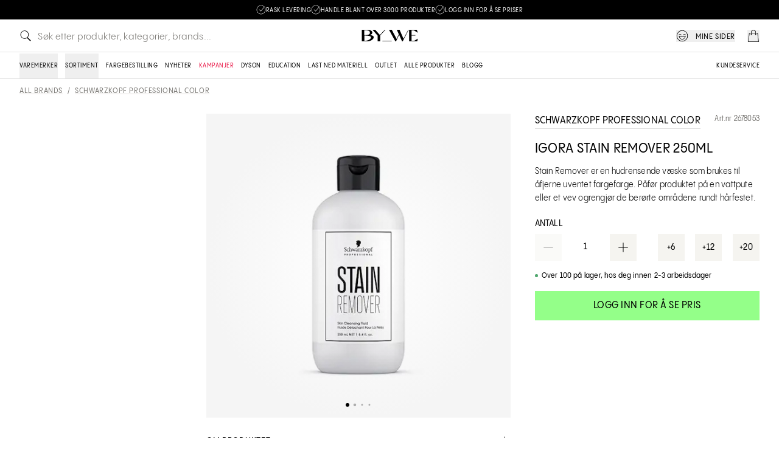

--- FILE ---
content_type: text/html;charset=utf-8
request_url: https://bywe.com/no/produkt/igora-stain-remover-250ml
body_size: 137638
content:
<!DOCTYPE html><html  lang="no"><head><meta charset="utf-8">
<meta name="viewport" content="width=device-width, initial-scale=1, maximum-scale=1">
<script type="importmap">{"imports":{"#entry":"/_nuxt/9rGTu7Mn.js"}}</script>
<title>Igora Stain Remover 250ml</title>
<link rel="preconnect" href="https://www.googletagmanager.com">
<style>*,:after,:before{--tw-border-spacing-x:0;--tw-border-spacing-y:0;--tw-translate-x:0;--tw-translate-y:0;--tw-rotate:0;--tw-skew-x:0;--tw-skew-y:0;--tw-scale-x:1;--tw-scale-y:1;--tw-pan-x: ;--tw-pan-y: ;--tw-pinch-zoom: ;--tw-scroll-snap-strictness:proximity;--tw-gradient-from-position: ;--tw-gradient-via-position: ;--tw-gradient-to-position: ;--tw-ordinal: ;--tw-slashed-zero: ;--tw-numeric-figure: ;--tw-numeric-spacing: ;--tw-numeric-fraction: ;--tw-ring-inset: ;--tw-ring-offset-width:0px;--tw-ring-offset-color:#fff;--tw-ring-color:rgba(59,130,246,.5);--tw-ring-offset-shadow:0 0 #0000;--tw-ring-shadow:0 0 #0000;--tw-shadow:0 0 #0000;--tw-shadow-colored:0 0 #0000;--tw-blur: ;--tw-brightness: ;--tw-contrast: ;--tw-grayscale: ;--tw-hue-rotate: ;--tw-invert: ;--tw-saturate: ;--tw-sepia: ;--tw-drop-shadow: ;--tw-backdrop-blur: ;--tw-backdrop-brightness: ;--tw-backdrop-contrast: ;--tw-backdrop-grayscale: ;--tw-backdrop-hue-rotate: ;--tw-backdrop-invert: ;--tw-backdrop-opacity: ;--tw-backdrop-saturate: ;--tw-backdrop-sepia: ;--tw-contain-size: ;--tw-contain-layout: ;--tw-contain-paint: ;--tw-contain-style: }::backdrop{--tw-border-spacing-x:0;--tw-border-spacing-y:0;--tw-translate-x:0;--tw-translate-y:0;--tw-rotate:0;--tw-skew-x:0;--tw-skew-y:0;--tw-scale-x:1;--tw-scale-y:1;--tw-pan-x: ;--tw-pan-y: ;--tw-pinch-zoom: ;--tw-scroll-snap-strictness:proximity;--tw-gradient-from-position: ;--tw-gradient-via-position: ;--tw-gradient-to-position: ;--tw-ordinal: ;--tw-slashed-zero: ;--tw-numeric-figure: ;--tw-numeric-spacing: ;--tw-numeric-fraction: ;--tw-ring-inset: ;--tw-ring-offset-width:0px;--tw-ring-offset-color:#fff;--tw-ring-color:rgba(59,130,246,.5);--tw-ring-offset-shadow:0 0 #0000;--tw-ring-shadow:0 0 #0000;--tw-shadow:0 0 #0000;--tw-shadow-colored:0 0 #0000;--tw-blur: ;--tw-brightness: ;--tw-contrast: ;--tw-grayscale: ;--tw-hue-rotate: ;--tw-invert: ;--tw-saturate: ;--tw-sepia: ;--tw-drop-shadow: ;--tw-backdrop-blur: ;--tw-backdrop-brightness: ;--tw-backdrop-contrast: ;--tw-backdrop-grayscale: ;--tw-backdrop-hue-rotate: ;--tw-backdrop-invert: ;--tw-backdrop-opacity: ;--tw-backdrop-saturate: ;--tw-backdrop-sepia: ;--tw-contain-size: ;--tw-contain-layout: ;--tw-contain-paint: ;--tw-contain-style: }/*! tailwindcss v3.4.17 | MIT License | https://tailwindcss.com*/*,:after,:before{border:0 solid;box-sizing:border-box}:after,:before{--tw-content:""}:host,html{line-height:1.5;-webkit-text-size-adjust:100%;font-family:PangramSans,sans-serif;font-feature-settings:normal;font-variation-settings:normal;-moz-tab-size:4;-o-tab-size:4;tab-size:4;-webkit-tap-highlight-color:transparent}body{line-height:inherit;margin:0}hr{border-top-width:1px;color:inherit;height:0}abbr:where([title]){-webkit-text-decoration:underline dotted;text-decoration:underline dotted}h1,h2,h3,h4,h5,h6{font-size:inherit;font-weight:inherit}a{color:inherit;text-decoration:inherit}b,strong{font-weight:bolder}code,kbd,pre,samp{font-family:ui-monospace,SFMono-Regular,Menlo,Monaco,Consolas,Liberation Mono,Courier New,monospace;font-feature-settings:normal;font-size:1em;font-variation-settings:normal}small{font-size:80%}sub,sup{font-size:75%;line-height:0;position:relative;vertical-align:baseline}sub{bottom:-.25em}sup{top:-.5em}table{border-collapse:collapse;border-color:inherit;text-indent:0}button,input,optgroup,select,textarea{color:inherit;font-family:inherit;font-feature-settings:inherit;font-size:100%;font-variation-settings:inherit;font-weight:inherit;letter-spacing:inherit;line-height:inherit;margin:0;padding:0}button,select{text-transform:none}button,input:where([type=button]),input:where([type=reset]),input:where([type=submit]){-webkit-appearance:button;background-color:transparent;background-image:none}:-moz-focusring{outline:auto}:-moz-ui-invalid{box-shadow:none}progress{vertical-align:baseline}::-webkit-inner-spin-button,::-webkit-outer-spin-button{height:auto}[type=search]{-webkit-appearance:textfield;outline-offset:-2px}::-webkit-search-decoration{-webkit-appearance:none}::-webkit-file-upload-button{-webkit-appearance:button;font:inherit}summary{display:list-item}blockquote,dd,dl,figure,h1,h2,h3,h4,h5,h6,hr,p,pre{margin:0}fieldset{margin:0}fieldset,legend{padding:0}menu,ol,ul{list-style:none;margin:0;padding:0}dialog{padding:0}textarea{resize:vertical}input::-moz-placeholder,textarea::-moz-placeholder{color:#9ca3af;opacity:1}input::placeholder,textarea::placeholder{color:#9ca3af;opacity:1}[role=button],button{cursor:pointer}:disabled{cursor:default}audio,canvas,embed,iframe,img,object,svg,video{display:block;vertical-align:middle}img,video{height:auto;max-width:100%}[hidden]:where(:not([hidden=until-found])){display:none}.container{width:100%}@media (min-width:768px){.container{max-width:768px}}@media (min-width:1024px){.container{max-width:1024px}}@media (min-width:1366px){.container{max-width:1366px}}@media (min-width:1600px){.container{max-width:1600px}}@media (min-width:1920px){.container{max-width:1920px}}.type-headline-5xl{font-size:56px;font-weight:500;letter-spacing:.84px;text-transform:uppercase}.type-headline-5xl:not(.leading-single){line-height:56px}.type-headline-4xl{font-size:44px;font-weight:500;letter-spacing:.66px;text-transform:uppercase}.type-headline-4xl:not(.leading-single){line-height:50px}.type-headline-4xl sup{font-size:14px;font-weight:500;letter-spacing:.7px;line-height:1em;padding-left:8px;position:relative;text-transform:uppercase;top:-20px}.type-headline-3xl{font-size:32px;font-weight:500;letter-spacing:.48px;text-transform:uppercase}.type-headline-3xl:not(.leading-single){line-height:38px}.type-headline-2xl{font-size:28px;font-weight:500;letter-spacing:.42px;text-transform:uppercase}.type-headline-2xl:not(.leading-single){line-height:34px}.type-headline-2xl sup{font-size:14px;line-height:1em;padding-left:8px;position:relative;top:-10px}.type-headline-2xl .underline,.type-headline-2xl.underline{text-underline-offset:8px}.type-headline-xl{font-size:22px;font-weight:500;letter-spacing:.33px;text-transform:uppercase}.type-headline-xl:not(.leading-single){line-height:28px}.type-headline-lg{font-size:18px;font-weight:500;letter-spacing:.27px;text-transform:uppercase}.type-headline-lg:not(.leading-single){line-height:24px}.type-headline-lg .fixBaseline,.type-headline-lg.fixBaseline{transform:translateY(2px)}.type-headline-lg .underline,.type-headline-lg.underline{text-underline-offset:5px}.type-headline-sm{font-size:14px;font-weight:500;letter-spacing:.7px;text-transform:uppercase}.type-headline-sm:not(.leading-single){line-height:22px}.type-headline-sm .underline,.type-headline-sm.underline{text-underline-offset:5px}.type-headline-xs{font-size:12px;font-weight:500;letter-spacing:.6px;text-transform:uppercase}.type-headline-xs:not(.leading-single){line-height:18px}.type-headline-xs .underline,.type-headline-xs.underline{text-underline-offset:5px}.type-headline-xs .fixBaseline,.type-headline-xs.fixBaseline{transform:translateY(2px)}.type-headline-xxs{font-size:10px;font-weight:500;letter-spacing:.5px;text-transform:uppercase}.type-headline-xxs:not(.leading-single){line-height:16px}.type-headline-xxs .underline,.type-headline-xxs.underline{text-underline-offset:3px}.type-headline-xxs .fixBaseline,.type-headline-xxs.fixBaseline{transform:translateY(1px)}.type-xl{font-size:22px;letter-spacing:.24px;text-transform:none}.type-xl:not(.leading-single){line-height:28px}.type-lg{font-size:18px;font-weight:500;letter-spacing:.24px;text-transform:none}.type-lg:not(.leading-single){line-height:24px}.type-base{font-size:16px;letter-spacing:.24px;text-transform:none}.type-base:not(.leading-single){line-height:24px}.type-base-medium{font-size:16px;font-weight:500;letter-spacing:.24px;text-transform:none}.type-base-medium:not(.leading-single){line-height:24px}.\!type-sm,.type-sm{font-size:14px;letter-spacing:.21px;text-transform:none}.\!type-sm:not(.leading-single),.type-sm:not(.leading-single){line-height:22px}.type-sm-medium{font-size:14px;font-weight:500;letter-spacing:.21px;text-transform:none}.type-sm-medium:not(.leading-single){line-height:22px}.\!type-xs,.type-xs{font-size:12px;letter-spacing:.18px;text-transform:none}.\!type-xs:not(.leading-single),.type-xs:not(.leading-single){line-height:18px}.type-xs-medium{font-size:12px;font-weight:500;letter-spacing:.18px;text-transform:none}.type-xs-medium:not(.leading-single){line-height:18px}.type-xs-medium .underline,.type-xs-medium.underline{text-underline-offset:4px}.type-xxs{font-size:10px;letter-spacing:.15px;text-transform:none}.type-xxs:not(.leading-single){line-height:16px}.type-xxs-medium{font-size:10px;font-weight:500;letter-spacing:.15px}.type-xxs-medium:not(.leading-single){line-height:16px}b,strong{font-weight:500}.layout-container{margin-left:auto;margin-right:auto;max-width:1308px;width:100%}@media (max-width:1023px){.layout-container{padding-left:12px;padding-right:12px}}@media screen and (min-width:1024px) and (max-width:1324px){.layout-container{max-width:calc(100vw - 64px)}}@font-face{font-family:PangramSans;font-stretch:normal;font-style:normal;font-weight:500;src:url(/_nuxt/PPPangramSans-CompactMedium.CxA1Mpix.woff2) format("woff2"),url(/_nuxt/PPPangramSans-CompactMedium.7CI3JUiS.woff) format("woff")}@font-face{font-family:PangramSans;font-stretch:normal;font-style:normal;font-weight:400;src:url(/_nuxt/PPPangramSans-CompactRegular.CthcOY1G.woff2) format("woff2"),url(/_nuxt/PPPangramSans-CompactRegular.Ch9vGkNV.woff) format("woff")}@font-face{font-family:PangramSans;font-stretch:normal;font-style:italic;font-weight:400;src:url(/_nuxt/PPPangramSans-CompactRegularItalic.DsMyhO7W.woff2) format("woff2"),url(/_nuxt/PPPangramSans-CompactRegularItalic.Biw4omkC.woff) format("woff")}button:active{transform:scale(1)}button:disabled{opacity:.4}.btn{display:flex;width:-moz-fit-content;width:fit-content}.btn:not(.btn--text):not(.btn--textInv){align-items:center;border-width:1px;cursor:pointer;height:40px;justify-content:center;position:relative;-webkit-user-select:none;-moz-user-select:none;user-select:none;white-space:nowrap;--tw-border-opacity:1;border-color:rgb(0 0 0/var(--tw-border-opacity,1));--tw-bg-opacity:1;background-color:rgb(0 0 0/var(--tw-bg-opacity,1));font-size:14px;font-weight:500;letter-spacing:.5px;line-height:1em;padding-left:20px;padding-right:20px;text-transform:uppercase;--tw-text-opacity:1;color:rgb(255 255 255/var(--tw-text-opacity,1));transition-duration:.1s;transition-property:color,background-color,border-color,text-decoration-color,fill,stroke;transition-timing-function:cubic-bezier(.4,0,.2,1)}.btn:not(.btn--text):not(.btn--textInv):active{transform:scale(.95)}.btn:not(.btn--text):not(.btn--textInv).btn--plus{padding:0;width:40px}.btn:not(.btn--text):not(.btn--textInv).btn--plus:after{background-image:url(/icons/plus-inv.svg);background-position:50%;background-repeat:no-repeat;background-size:24px 24px;content:"";display:flex;height:100%;left:0;position:absolute;top:0;width:100%}.btn:not(.btn--text):not(.btn--textInv).btn--minus{padding:0;width:40px}.btn:not(.btn--text):not(.btn--textInv).btn--minus:after{background-image:url(/icons/minus-inv.svg);background-position:50%;background-repeat:no-repeat;background-size:24px 24px;content:"";display:flex;height:100%;left:0;position:absolute;top:0;width:100%}@media (hover:hover){.btn:not(.btn--text):not(.btn--textInv):hover:not(.noHover){--tw-border-opacity:1;border-color:rgb(0 0 0/var(--tw-border-opacity,1));--tw-bg-opacity:1;background-color:rgb(255 255 255/var(--tw-bg-opacity,1));--tw-text-opacity:1;color:rgb(0 0 0/var(--tw-text-opacity,1))}.btn:not(.btn--text):not(.btn--textInv):hover:not(.noHover).btn--plus:after{background-image:url(/icons/plus.svg)}.btn:not(.btn--text):not(.btn--textInv):hover:not(.noHover).btn--minus:after{background-image:url(/icons/minus.svg)}.btn:not(.btn--text):not(.btn--textInv):hover:not(.noHover)>img{filter:invert()}}.btn:not(.btn--text):not(.btn--textInv).loading{pointer-events:none;position:relative;--tw-text-opacity:1;color:rgb(0 0 0/var(--tw-text-opacity,1));opacity:.9}.btn:not(.btn--text):not(.btn--textInv).loading:after{animation-duration:2s;animation-iteration-count:infinite;animation-name:spin;animation-timing-function:linear;background-image:url(/fontawesome/lightest/regular/spinner.svg);background-repeat:no-repeat;background-size:contain;content:"";height:16px;left:calc(50% - 8px);position:absolute;width:16px}.btn:not(.btn--text):not(.btn--textInv).loading img{display:none}.btn:not(.btn--text):not(.btn--textInv)>div{white-space:nowrap}.btn:not(.btn--text):not(.btn--textInv).btn--lg{font-size:16px;height:48px}.btn:not(.btn--text):not(.btn--textInv).btn--lg.btn--minus,.btn:not(.btn--text):not(.btn--textInv).btn--lg.btn--plus{width:48px}.btn:not(.btn--text):not(.btn--textInv).btn--md{font-size:12px;height:36px}.btn:not(.btn--text):not(.btn--textInv).btn--md.btn--minus,.btn:not(.btn--text):not(.btn--textInv).btn--md.btn--plus{width:36px}.btn:not(.btn--text):not(.btn--textInv).btn--sm{height:24px}.btn:not(.btn--text):not(.btn--textInv).btn--sm.btn--minus,.btn:not(.btn--text):not(.btn--textInv).btn--sm.btn--plus{width:24px}.btn:not(.btn--text):not(.btn--textInv).disabled,.btn:not(.btn--text):not(.btn--textInv):disabled{cursor:auto;opacity:.4;pointer-events:none}.btn:not(.btn--text):not(.btn--textInv).fakeDisabled{cursor:auto;opacity:.4}@media (hover:hover){.btn:not(.btn--text):not(.btn--textInv).fakeDisabled:hover{--tw-border-opacity:1;border-color:rgb(0 0 0/var(--tw-border-opacity,1));--tw-bg-opacity:1;background-color:rgb(0 0 0/var(--tw-bg-opacity,1));--tw-text-opacity:1;color:rgb(255 255 255/var(--tw-text-opacity,1))}}.btn:not(.btn--text):not(.btn--textInv).btn--secondary{--tw-border-opacity:1;border-color:rgb(245 244 240/var(--tw-border-opacity,1));--tw-bg-opacity:1;background-color:rgb(245 244 240/var(--tw-bg-opacity,1));--tw-text-opacity:1;color:rgb(0 0 0/var(--tw-text-opacity,1))}.btn:not(.btn--text):not(.btn--textInv).btn--secondary.btn--notSelected{--tw-border-opacity:1;border-color:rgb(222 221 217/var(--tw-border-opacity,1))}.btn:not(.btn--text):not(.btn--textInv).btn--secondary.loading{--tw-text-opacity:1;color:rgb(245 244 240/var(--tw-text-opacity,1))}.btn:not(.btn--text):not(.btn--textInv).btn--secondary.loading:after{background-image:url(/fontawesome/darkest/regular/spinner.svg)}.btn:not(.btn--text):not(.btn--textInv).btn--secondary.selected{--tw-border-opacity:1;border-color:rgb(0 0 0/var(--tw-border-opacity,1));--tw-bg-opacity:1;background-color:rgb(255 255 255/var(--tw-bg-opacity,1))}.btn:not(.btn--text):not(.btn--textInv).btn--secondary.btn--plus:after{background-image:url(/icons/plus.svg)}.btn:not(.btn--text):not(.btn--textInv).btn--secondary.btn--minus:after{background-image:url(/icons/minus.svg)}@media (hover:hover){.btn:not(.btn--text):not(.btn--textInv).btn--secondary:hover{--tw-border-opacity:1;border-color:rgb(0 0 0/var(--tw-border-opacity,1));--tw-bg-opacity:1;background-color:rgb(255 255 255/var(--tw-bg-opacity,1));--tw-text-opacity:1;color:rgb(0 0 0/var(--tw-text-opacity,1))}.btn:not(.btn--text):not(.btn--textInv).btn--secondary:hover>img{filter:unset}}.btn:not(.btn--text):not(.btn--textInv).btn--white{--tw-border-opacity:1;border-color:rgb(255 255 255/var(--tw-border-opacity,1));--tw-bg-opacity:1;background-color:rgb(255 255 255/var(--tw-bg-opacity,1));--tw-text-opacity:1;color:rgb(0 0 0/var(--tw-text-opacity,1))}.btn:not(.btn--text):not(.btn--textInv).btn--white.btn--notSelected{--tw-border-opacity:1;border-color:rgb(222 221 217/var(--tw-border-opacity,1))}.btn:not(.btn--text):not(.btn--textInv).btn--white.loading{--tw-text-opacity:1;color:rgb(255 255 255/var(--tw-text-opacity,1))}.btn:not(.btn--text):not(.btn--textInv).btn--white.loading:after{background-image:url(/fontawesome/darkest/regular/spinner.svg)}@media (hover:hover){.btn:not(.btn--text):not(.btn--textInv).btn--white:hover{--tw-bg-opacity:1;background-color:rgb(245 244 240/var(--tw-bg-opacity,1))}}.btn:not(.btn--text):not(.btn--textInv).btn--alert{--tw-border-opacity:1;border-color:rgb(233 19 68/var(--tw-border-opacity,1));--tw-bg-opacity:1;background-color:rgb(233 19 68/var(--tw-bg-opacity,1));--tw-text-opacity:1;color:rgb(255 255 255/var(--tw-text-opacity,1))}@media (hover:hover){.btn:not(.btn--text):not(.btn--textInv).btn--alert:hover{--tw-bg-opacity:1;background-color:rgb(198 48 66/var(--tw-bg-opacity,1))}}.btn:not(.btn--text):not(.btn--textInv).btn--alert.loading{--tw-text-opacity:1;color:rgb(233 19 68/var(--tw-text-opacity,1))}.btn:not(.btn--text):not(.btn--textInv).btn--alert.loading:after{background-image:url(/fontawesome/lightest/regular/spinner.svg)}.btn:not(.btn--text):not(.btn--textInv).btn--confirm{--tw-border-opacity:1;border-color:rgb(148 255 137/var(--tw-border-opacity,1));--tw-bg-opacity:1;background-color:rgb(148 255 137/var(--tw-bg-opacity,1));--tw-text-opacity:1;color:rgb(0 0 0/var(--tw-text-opacity,1))}@media (hover:hover){.btn:not(.btn--text):not(.btn--textInv).btn--confirm:hover{--tw-border-opacity:1;border-color:rgb(0 0 0/var(--tw-border-opacity,1));--tw-bg-opacity:1;background-color:rgb(255 255 255/var(--tw-bg-opacity,1))}.btn:not(.btn--text):not(.btn--textInv).btn--confirm:hover>img{filter:unset}}.btn:not(.btn--text):not(.btn--textInv).btn--confirm.loading{--tw-border-opacity:1;border-color:rgb(0 0 0/var(--tw-border-opacity,1));--tw-bg-opacity:1;background-color:rgb(255 255 255/var(--tw-bg-opacity,1));--tw-text-opacity:1;color:rgb(255 255 255/var(--tw-text-opacity,1))}.btn:not(.btn--text):not(.btn--textInv).btn--confirm.loading:after{background-image:url(/fontawesome/darkest/regular/spinner.svg)}.btn:not(.btn--text):not(.btn--textInv).btn--ghost{--tw-border-opacity:1;background-color:transparent;border-color:rgb(255 255 255/var(--tw-border-opacity,1));--tw-text-opacity:1;color:rgb(255 255 255/var(--tw-text-opacity,1))}.btn:not(.btn--text):not(.btn--textInv).btn--ghost.loading{--tw-text-opacity:1;color:rgb(245 244 240/var(--tw-text-opacity,1))}.btn:not(.btn--text):not(.btn--textInv).btn--ghost.loading:after{background-image:url(/fontawesome/lightest/solid/spinner.svg)}@media (hover:hover){.btn:not(.btn--text):not(.btn--textInv).btn--ghost:hover{--tw-bg-opacity:1;background-color:rgb(255 255 255/var(--tw-bg-opacity,1));--tw-text-opacity:1;color:rgb(0 0 0/var(--tw-text-opacity,1))}}.btn:not(.btn--text):not(.btn--textInv).btn--round{align-items:center;border-radius:9999px;height:48px;justify-content:center;padding:0;width:48px}.btn:not(.btn--text):not(.btn--textInv).btn--round.btn--md{height:40px;padding:0;width:40px}.btn:not(.btn--text):not(.btn--textInv).btn--round.btn--sm{height:32px;padding:0;width:32px}.btn:not(.btn--text):not(.btn--textInv).btn--round.btn--tiny{height:24px;padding:0;width:24px}.type-headline-2xl .btn--text,.type-headline-2xl.btn--text{text-underline-offset:8px}.type-headline-lg .btn--text,.type-headline-lg.btn--text,.type-headline-sm .btn--text,.type-headline-sm.btn--text,.type-headline-xs .btn--text,.type-headline-xs.btn--text{text-underline-offset:5px}.type-headline-xxs .btn--text,.type-headline-xxs.btn--text{text-underline-offset:3px}.type-xs-medium .btn--text,.type-xs-medium.btn--text{text-underline-offset:4px}.btn--text{cursor:pointer;display:block;font-size:14px;font-weight:500;-webkit-user-select:none;-moz-user-select:none;user-select:none;white-space:nowrap;width:-moz-fit-content;width:fit-content;--tw-text-opacity:1;color:rgb(0 0 0/var(--tw-text-opacity,1));text-decoration-line:underline;text-underline-offset:4px}.btn--text.btn--md{font-size:12px;text-underline-offset:3px}.btn--text.btn--text--alert{--tw-text-opacity:1;color:rgb(233 19 68/var(--tw-text-opacity,1))}.type-headline-2xl .btn--textInv,.type-headline-2xl.btn--textInv{text-underline-offset:8px}.type-headline-lg .btn--textInv,.type-headline-lg.btn--textInv,.type-headline-sm .btn--textInv,.type-headline-sm.btn--textInv,.type-headline-xs .btn--textInv,.type-headline-xs.btn--textInv{text-underline-offset:5px}.type-headline-xxs .btn--textInv,.type-headline-xxs.btn--textInv{text-underline-offset:3px}.type-xs-medium .btn--textInv,.type-xs-medium.btn--textInv{text-underline-offset:4px}.btn--textInv{cursor:pointer;display:block;font-size:14px;font-weight:500;text-transform:uppercase;-webkit-user-select:none;-moz-user-select:none;user-select:none;white-space:nowrap;width:-moz-fit-content;width:fit-content;--tw-text-opacity:1;color:rgb(255 255 255/var(--tw-text-opacity,1));text-decoration-line:underline;text-underline-offset:4px}.btn--textInv.btn--md{font-size:12px;text-underline-offset:3px}.link-btn{font-size:12px;font-weight:500;letter-spacing:.18px;text-transform:none}.link-btn:not(.leading-single){line-height:18px}.link-btn .underline,.link-btn.underline{text-underline-offset:4px}.link-btn{border-bottom-width:1px;--tw-border-opacity:1;border-color:rgb(0 0 0/var(--tw-border-opacity,1));text-transform:uppercase}@media (min-width:1024px){.link-btn{font-size:14px;font-weight:500;letter-spacing:.21px;text-transform:none}.link-btn:not(.leading-single){line-height:22px}}input.input{font-size:14px;font-weight:500;letter-spacing:.21px;text-transform:none}input.input:not(.leading-single){line-height:22px}input.input{border-bottom-width:1px;border-radius:0;height:50px;position:relative;width:100%;--tw-border-opacity:1;border-color:rgb(222 221 217/var(--tw-border-opacity,1));line-height:1em;padding-top:18px;--tw-text-opacity:1;color:rgb(0 0 0/var(--tw-text-opacity,1))}input.input:focus{border-bottom-width:1px!important;--tw-border-opacity:1!important;border-color:rgb(0 0 0/var(--tw-border-opacity,1))!important}textarea.textarea{font-size:14px;letter-spacing:.21px;text-transform:none}textarea.textarea:not(.leading-single){line-height:22px}textarea.textarea{border-width:1px;position:relative;width:100%;--tw-border-opacity:1;border-color:rgb(0 0 0/var(--tw-border-opacity,1));padding:4px}@media (min-width:1024px){textarea.textarea{font-size:16px;letter-spacing:.24px;text-transform:none}textarea.textarea:not(.leading-single){line-height:24px}textarea.textarea{padding:8px}}textarea.input{border-radius:0;border-width:1px;height:100%;min-height:128px;position:relative;width:100%;--tw-border-opacity:1;border-color:rgb(222 221 217/var(--tw-border-opacity,1));font-size:12px;padding:8px}@media (min-width:1024px){textarea.input{font-size:14px;padding:16px}}textarea.input.invalid{--tw-border-opacity:1;background:url(/icons/form-error.svg) no-repeat right 11px top 11px;background-size:26px 26px;border-color:rgb(233 19 68/var(--tw-border-opacity,1))}textarea.input::-webkit-scrollbar{margin-left:10px;width:8px}textarea.input::-webkit-scrollbar-track{display:none}textarea.input::-webkit-scrollbar-thumb{--tw-bg-opacity:1;background-color:rgb(222 221 217/var(--tw-bg-opacity,1));border-radius:4px}textarea.input::-webkit-scrollbar-thumb:hover{--tw-bg-opacity:1;background-color:rgb(126 124 120/var(--tw-bg-opacity,1))}.checkboxInput,input[type=checkbox]{-webkit-appearance:none;-moz-appearance:none;appearance:none;border-radius:0;border-width:1px;height:20px;margin:0;width:20px;--tw-border-opacity:1;border-color:rgb(222 221 217/var(--tw-border-opacity,1));--tw-bg-opacity:1;background-color:rgb(255 255 255/var(--tw-bg-opacity,1));padding:0}.checkboxInput.checked,.checkboxInput:checked,input[type=checkbox].checked,input[type=checkbox]:checked{--tw-border-opacity:1;border-color:rgb(148 255 137/var(--tw-border-opacity,1));--tw-bg-opacity:1;background-color:rgb(148 255 137/var(--tw-bg-opacity,1))}.checkboxInput.checked:before,.checkboxInput:checked:before,input[type=checkbox].checked:before,input[type=checkbox]:checked:before{background:url(/fontawesome/darkest/regular/check.svg) no-repeat;background-position:2px 2px!important;background-size:14px 14px!important;content:" ";display:block;height:20px;width:20px}.checkboxInput:hover,input[type=checkbox]:hover{--tw-border-opacity:1;border-color:rgb(0 0 0/var(--tw-border-opacity,1));transition-duration:.2s;transition-property:all;transition-timing-function:cubic-bezier(.4,0,.2,1)}.checkboxInput.large,input[type=checkbox].large{height:24px;width:24px}.checkboxInput.whiteCheck:checked:before,input[type=checkbox].whiteCheck:checked:before{background:url(/fontawesome/lightest/regular/check.svg) no-repeat}.checkboxInput.indeterminate:not(:checked),input[type=checkbox].indeterminate:not(:checked){--tw-border-opacity:1;border-color:rgb(148 255 137/var(--tw-border-opacity,1));--tw-bg-opacity:1;background-color:rgb(148 255 137/var(--tw-bg-opacity,1))}.checkboxInput.indeterminate:not(:checked):before,input[type=checkbox].indeterminate:not(:checked):before{background:url(/fontawesome/darkest/regular/minus.svg) no-repeat;background-position:3px 3px!important;background-size:12px 12px!important;content:" ";display:block;height:20px;width:20px}.checkboxInput.darkestChecked:checked,input[type=checkbox].darkestChecked:checked{--tw-border-opacity:1;border-color:rgb(0 0 0/var(--tw-border-opacity,1));--tw-bg-opacity:1;background-color:rgb(0 0 0/var(--tw-bg-opacity,1))}.radioInput,input[type=radio]{-webkit-appearance:none;-moz-appearance:none;appearance:none;border-radius:9999px;border-width:1px;height:20px;margin:0;position:relative;top:2px;width:20px;--tw-border-opacity:1;border-color:rgb(222 221 217/var(--tw-border-opacity,1));--tw-bg-opacity:1;background-color:rgb(255 255 255/var(--tw-bg-opacity,1));padding:0}.radioInput.checked,.radioInput:checked,input[type=radio].checked,input[type=radio]:checked{--tw-border-opacity:1;border-color:rgb(0 0 0/var(--tw-border-opacity,1))}.radioInput.checked:before,.radioInput:checked:before,input[type=radio].checked:before,input[type=radio]:checked:before{border-radius:9999px;display:block;height:12px;left:3px;position:absolute;top:3px;width:12px;--tw-bg-opacity:1;background-color:rgb(0 0 0/var(--tw-bg-opacity,1));content:""}.radioInput:hover,input[type=radio]:hover{--tw-border-opacity:1;border-color:rgb(0 0 0/var(--tw-border-opacity,1));transition-duration:.2s;transition-property:all;transition-timing-function:cubic-bezier(.4,0,.2,1)}.radioInput.large,input[type=radio].large{height:24px;width:24px}.radioInput.large:checked:before,input[type=radio].large:checked:before{background-position:6px 6px!important}.radioInput.disabled,input[type=radio].disabled{--tw-bg-opacity:1;background-color:rgb(245 244 240/var(--tw-bg-opacity,1))}select{-webkit-appearance:none;-moz-appearance:none;appearance:none;border-radius:0;padding-left:8px;text-align:left}select:hover{--tw-border-opacity:1;border-color:rgb(0 0 0/var(--tw-border-opacity,1));transition-duration:.2s;transition-property:all;transition-timing-function:cubic-bezier(.4,0,.2,1)}input::-moz-placeholder{--tw-text-opacity:1;color:rgb(126 124 120/var(--tw-text-opacity,1))}input::placeholder{--tw-text-opacity:1;color:rgb(126 124 120/var(--tw-text-opacity,1))}table{width:100%}table th{font-weight:500}table.standard{border-width:1px;--tw-border-opacity:1;border-color:rgb(245 244 240/var(--tw-border-opacity,1))}table.standard th{font-size:12px;letter-spacing:.18px;text-transform:none}table.standard th:not(.leading-single){line-height:18px}table.standard th .underline,table.standard th.underline{text-underline-offset:4px}table.standard th{border-bottom-width:1px;--tw-border-opacity:1;border-color:rgb(245 244 240/var(--tw-border-opacity,1));font-weight:500;padding:18px 24px;text-align:left}@media (min-width:1024px){table.standard th{font-size:14px;font-weight:500;letter-spacing:.21px;text-transform:none}table.standard th:not(.leading-single){line-height:22px}}table.standard td{font-size:12px;letter-spacing:.18px;text-transform:none}table.standard td:not(.leading-single){line-height:18px}table.standard td{padding:8px 24px;text-align:left}@media (min-width:1024px){table.standard td{font-size:14px;letter-spacing:.21px;text-transform:none}table.standard td:not(.leading-single){line-height:22px}}table.standard td,table.standard th{min-width:80px}table.standard.skipFirst td:nth-child(2n),table.standard.skipFirst th:nth-child(2n),table.standard:not(.skipFirst) td:nth-child(odd),table.standard:not(.skipFirst) th:nth-child(odd){--tw-bg-opacity:1;background-color:rgb(247 246 242/var(--tw-bg-opacity,1))}table.standard:not(.skipFirst) td:first-child,table.standard:not(.skipFirst) th:first-child{border-right-width:1px;--tw-border-opacity:1;border-color:rgb(222 221 217/var(--tw-border-opacity,1))}table.standard:not(.skipFirst) td:first-child{font-size:12px;font-weight:500;letter-spacing:.18px;text-transform:none}table.standard:not(.skipFirst) td:first-child:not(.leading-single){line-height:18px}table.standard:not(.skipFirst) td:first-child .underline,table.standard:not(.skipFirst) td:first-child.underline{text-underline-offset:4px}@media (min-width:1024px){table.standard:not(.skipFirst) td:first-child{font-size:14px;font-weight:500;letter-spacing:.21px;text-transform:none}table.standard:not(.skipFirst) td:first-child:not(.leading-single){line-height:22px}}table.standard.inSideScroll{margin-right:24px}table.standard tr:first-child td{padding-top:18px}table.standard tr:last-child td{padding-bottom:18px}.wysiwyg *{-webkit-hyphens:manual;hyphens:manual;overflow-wrap:anywhere}.type-headline-2xl .wysiwyg a:not(.btn),.type-headline-2xl.wysiwyg a:not(.btn){text-underline-offset:8px}.type-headline-lg .wysiwyg a:not(.btn),.type-headline-lg.wysiwyg a:not(.btn),.type-headline-sm .wysiwyg a:not(.btn),.type-headline-sm.wysiwyg a:not(.btn),.type-headline-xs .wysiwyg a:not(.btn),.type-headline-xs.wysiwyg a:not(.btn){text-underline-offset:5px}.type-headline-xxs .wysiwyg a:not(.btn),.type-headline-xxs.wysiwyg a:not(.btn){text-underline-offset:3px}.type-xs-medium .wysiwyg a:not(.btn),.type-xs-medium.wysiwyg a:not(.btn){text-underline-offset:4px}.wysiwyg a:not(.btn){font-weight:500;text-decoration-line:underline}.wysiwyg a:has(>.btn){text-decoration-line:none}.wysiwyg h1{font-size:22px;font-weight:500;letter-spacing:.33px;text-transform:uppercase}.wysiwyg h1:not(.leading-single){line-height:28px}@media (min-width:1024px){.wysiwyg h1{font-size:28px;font-weight:500;letter-spacing:.42px;text-transform:uppercase}.wysiwyg h1:not(.leading-single){line-height:34px}.wysiwyg h1 sup{font-size:14px;line-height:1em;padding-left:8px;position:relative;top:-10px}.wysiwyg h1 .underline,.wysiwyg h1.underline{text-underline-offset:8px}}.wysiwyg h2{font-size:18px;font-weight:500;letter-spacing:.27px;text-transform:uppercase}.wysiwyg h2:not(.leading-single){line-height:24px}.wysiwyg h2 .fixBaseline,.wysiwyg h2.fixBaseline{transform:translateY(2px)}.wysiwyg h2 .underline,.wysiwyg h2.underline{text-underline-offset:5px}@media (min-width:1024px){.wysiwyg h2{font-size:22px;font-weight:500;letter-spacing:.33px;text-transform:uppercase}.wysiwyg h2:not(.leading-single){line-height:28px}}.wysiwyg h3{font-size:16px;font-weight:500;letter-spacing:.24px;text-transform:none}.wysiwyg h3:not(.leading-single){line-height:24px}.wysiwyg h4{font-size:14px;font-weight:500;letter-spacing:.21px;text-transform:none}.wysiwyg h4:not(.leading-single){line-height:22px}.wysiwyg h1,.wysiwyg h2,.wysiwyg h3,.wysiwyg h4{margin-bottom:12px}@media (min-width:1024px){.wysiwyg h1,.wysiwyg h2,.wysiwyg h3,.wysiwyg h4{margin-bottom:16px}}@media (max-width:1023px){.wysiwyg.smallMobileHeadlines h1{font-size:14px;letter-spacing:.7px}.wysiwyg.smallMobileHeadlines h1:not(.leading-single){line-height:22px}.wysiwyg.smallMobileHeadlines h1{font-size:12px;font-weight:500;letter-spacing:.6px;margin-bottom:8px;text-transform:uppercase}.wysiwyg.smallMobileHeadlines h1:not(.leading-single){line-height:18px}.wysiwyg.smallMobileHeadlines h1 .underline,.wysiwyg.smallMobileHeadlines h1.underline{text-underline-offset:5px}.wysiwyg.smallMobileHeadlines h1 .fixBaseline,.wysiwyg.smallMobileHeadlines h1.fixBaseline{transform:translateY(2px)}.wysiwyg.smallMobileHeadlines h1{margin-bottom:6px}}.wysiwyg .rich-text-p-container{font-size:12px;letter-spacing:.18px;text-transform:none}.wysiwyg .rich-text-p-container:not(.leading-single){line-height:18px}.wysiwyg .rich-text-p-container{padding-bottom:16px}@media (min-width:1024px){.wysiwyg .rich-text-p-container{font-size:16px;letter-spacing:.24px;text-transform:none}.wysiwyg .rich-text-p-container:not(.leading-single){line-height:24px}}.wysiwyg .rich-text-p-container:last-child{padding-bottom:0}@media (min-width:1024px){.wysiwyg .rich-text-p-container{padding-bottom:24px}}.wysiwyg .rich-text-block-container,.wysiwyg .rich-text-content-container{padding-top:32px}.wysiwyg .rich-text-block-container:first-child,.wysiwyg .rich-text-content-container:first-child{padding-top:0}.wysiwyg .rich-text-block-container:last-child,.wysiwyg .rich-text-content-container:last-child{margin-bottom:0}.wysiwyg .rich-text-p-container+.rich-text-block-container,.wysiwyg .rich-text-p-container+.rich-text-content-container{padding-top:16px}@media (min-width:1024px){.wysiwyg .rich-text-p-container+.rich-text-block-container,.wysiwyg .rich-text-p-container+.rich-text-content-container{padding-top:8px}}.wysiwyg .preamble{font-size:16px;letter-spacing:.24px;text-transform:none}.wysiwyg .preamble:not(.leading-single){line-height:24px}.wysiwyg .preamble{display:block}.wysiwyg .preamble:first-letter{font-size:44px;font-weight:500;letter-spacing:.66px;text-transform:uppercase}.wysiwyg .preamble:not(.leading-single):first-letter{line-height:50px}.wysiwyg .preamble sup:first-letter{font-size:14px;font-weight:500;letter-spacing:.7px;line-height:1em;padding-left:8px;position:relative;text-transform:uppercase;top:-20px}@media (min-width:1024px){.wysiwyg .preamble{font-size:22px;letter-spacing:.24px;text-transform:none}.wysiwyg .preamble:not(.leading-single){line-height:28px}.wysiwyg .preamble:first-letter{font-size:56px;font-weight:500;letter-spacing:.84px;text-transform:uppercase}.wysiwyg .preamble:not(.leading-single):first-letter{line-height:56px}}.wysiwyg .preamble:first-letter{float:left;font-weight:400;margin-right:8px;margin-top:-2px}@media (min-width:1024px){.wysiwyg .preamble:first-letter{margin-top:0}}.wysiwyg .small-medium{font-size:12px;font-weight:500;letter-spacing:.18px;text-transform:none}.wysiwyg .small-medium:not(.leading-single){line-height:18px}.wysiwyg .small-medium .underline,.wysiwyg .small-medium.underline{text-underline-offset:4px}.wysiwyg .small-medium{display:block}@media (min-width:1024px){.wysiwyg .small-medium{font-size:14px;font-weight:500;letter-spacing:.21px;text-transform:none}.wysiwyg .small-medium:not(.leading-single){line-height:22px}}.wysiwyg .small{font-size:12px;letter-spacing:.18px;text-transform:none}.wysiwyg .small:not(.leading-single){line-height:18px}.wysiwyg .small{display:block}@media (min-width:1024px){.wysiwyg .small{font-size:14px;letter-spacing:.21px;text-transform:none}.wysiwyg .small:not(.leading-single){line-height:22px}}.wysiwyg .xs-medium{display:block}@media (min-width:1024px){.wysiwyg .xs-medium{font-size:12px;font-weight:500;letter-spacing:.18px;text-transform:none}.wysiwyg .xs-medium:not(.leading-single){line-height:18px}.wysiwyg .xs-medium .underline,.wysiwyg .xs-medium.underline{text-underline-offset:4px}}.wysiwyg .xs{display:block}@media (min-width:1024px){.wysiwyg .xs{font-size:12px;letter-spacing:.18px;text-transform:none}.wysiwyg .xs:not(.leading-single){line-height:18px}}.wysiwyg .tagline-sm{font-size:12px;font-weight:500;letter-spacing:.18px;text-transform:none}.wysiwyg .tagline-sm:not(.leading-single){line-height:18px}.wysiwyg .tagline-sm .underline,.wysiwyg .tagline-sm.underline{text-underline-offset:4px}.wysiwyg .tagline-sm{display:block}@media (min-width:1024px){.wysiwyg .tagline-sm{font-size:14px;font-weight:500;letter-spacing:.21px;text-transform:none}.wysiwyg .tagline-sm:not(.leading-single){line-height:22px}}.wysiwyg .tagline-xs{font-size:12px;font-weight:500;letter-spacing:.18px;text-transform:none}.wysiwyg .tagline-xs:not(.leading-single){line-height:18px}.wysiwyg .tagline-xs .underline,.wysiwyg .tagline-xs.underline{text-underline-offset:4px}.wysiwyg .tagline-xs{display:block}.wysiwyg .image-caption{font-size:10px;font-weight:500;letter-spacing:.15px}.wysiwyg .image-caption:not(.leading-single){line-height:16px}.wysiwyg .image-caption{display:block;margin-top:8px;--tw-text-opacity:1;color:rgb(79 77 72/var(--tw-text-opacity,1))}@media (min-width:1024px){.wysiwyg .image-caption{font-size:12px;font-weight:500;letter-spacing:.18px;text-transform:none}.wysiwyg .image-caption:not(.leading-single){line-height:18px}.wysiwyg .image-caption .underline,.wysiwyg .image-caption.underline{text-underline-offset:4px}}.wysiwyg ol{list-style-type:decimal}.wysiwyg ol>:not([hidden])~:not([hidden]){--tw-space-y-reverse:0;margin-bottom:calc(16px*var(--tw-space-y-reverse));margin-top:calc(16px*(1 - var(--tw-space-y-reverse)))}.wysiwyg ol{font-size:14px}.wysiwyg ol ::marker{font-weight:500}.wysiwyg ol::marker{font-weight:500}@media (min-width:1024px){.wysiwyg ol{font-size:16px}}.wysiwyg ol li{margin-left:24px}.wysiwyg ul{list-style-type:none;position:relative}.wysiwyg ul>:not([hidden])~:not([hidden]){--tw-space-y-reverse:0;margin-bottom:calc(16px*var(--tw-space-y-reverse));margin-top:calc(16px*(1 - var(--tw-space-y-reverse)))}.wysiwyg ul{font-size:14px}@media (min-width:1024px){.wysiwyg ul{font-size:16px}}.wysiwyg ul li{margin-left:24px}.wysiwyg ul li:before{content:"•";left:8px;position:absolute}.wysiwyg .btn--icon:not(.btn--confirm):after{content:url(../../icons/arrow-down-inv.svg)}.wysiwyg .btn--confirm.btn--icon:after,.wysiwyg .btn--icon:not(.btn--confirm):after,.wysiwyg .btn--secondary.btn--icon:after{height:16px;margin-left:8px;width:16px;--tw-rotate:-90deg;transform:translate(var(--tw-translate-x),var(--tw-translate-y)) rotate(var(--tw-rotate)) skew(var(--tw-skew-x)) skewY(var(--tw-skew-y)) scaleX(var(--tw-scale-x)) scaleY(var(--tw-scale-y))}.wysiwyg .btn--confirm.btn--icon:after,.wysiwyg .btn--secondary.btn--icon:after,.wysiwyg .btn:hover.btn--icon:after{content:url(../../icons/arrow-down.svg)}.product-description.wysiwyg,.product-description.wysiwyg ol li,.product-description.wysiwyg ul li{font-size:14px}.product-description.wysiwyg iframe{aspect-ratio:16/9;height:unset;max-width:100%}.swiper:has(.swiper-pagination){padding-bottom:24px!important}@media (min-width:1024px){.swiper:has(.swiper-pagination){padding-bottom:32px!important}}.swiper-pagination{bottom:0!important}.swiper-pagination-bullet{height:6px!important;width:6px!important;--tw-bg-opacity:1!important;background-color:rgb(126 124 120/var(--tw-bg-opacity,1))!important;opacity:.25}.swiper-pagination-bullet-active{--tw-bg-opacity:1!important;background-color:rgb(0 0 0/var(--tw-bg-opacity,1))!important}.swiper-button-next,.swiper-button-prev{border-width:1px;height:32px!important;width:32px!important;--tw-border-opacity:1;border-color:rgb(0 0 0/var(--tw-border-opacity,1));--tw-bg-opacity:1;background-color:rgb(0 0 0/var(--tw-bg-opacity,1));transition-duration:.15s;transition-property:all;transition-timing-function:cubic-bezier(.4,0,.2,1)}.swiper-button-next:hover,.swiper-button-prev:hover{--tw-bg-opacity:1;background-color:rgb(255 255 255/var(--tw-bg-opacity,1))}.swiper-button-next:after,.swiper-button-prev:after{font-size:14px!important;--tw-text-opacity:1!important;color:rgb(255 255 255/var(--tw-text-opacity,1))!important}.swiper-button-next:hover:after,.swiper-button-prev:hover:after{--tw-text-opacity:1!important;color:rgb(0 0 0/var(--tw-text-opacity,1))!important}.swiper-button-next.swiper-button-disabled,.swiper-button-prev.swiper-button-disabled{display:none!important}.swiper-button-next{padding-left:2px}.swiper-button-prev{padding-right:2px}.swiper-wrapper{display:flex}html{scroll-behavior:smooth}body{font-family:PangramSans,sans-serif;letter-spacing:.24px;line-height:24px;-webkit-font-smoothing:antialiased;-moz-osx-font-smoothing:grayscale}body.locked{overflow:hidden}pre{background-color:rgb(255 255 255/var(--tw-bg-opacity,1));font-weight:400;line-height:16px;max-height:540px;max-width:540px;overflow:auto;padding-right:12px;text-align:left;text-transform:none;width:100%}code,pre{--tw-bg-opacity:1;font-size:12px;--tw-text-opacity:1;color:rgb(0 0 0/var(--tw-text-opacity,1));font-family:Operator Mono,Courier New,monospace}code{background-color:rgb(222 221 217/var(--tw-bg-opacity,1));display:inline-block;padding:4px}.topMarginReference+div{margin-top:32px}@supports selector(:has(a,b)){.topMarginReference+div:has(.heroIfFirst){margin-top:0}}.spacing-base{margin-bottom:48px}@media (min-width:1024px){.spacing-base{margin-bottom:80px}}.spacing-xxs{margin-bottom:12px}@media (min-width:1024px){.spacing-xxs{margin-bottom:16px}}.spacing-xs{margin-bottom:24px}@media (min-width:1024px){.spacing-xs{margin-bottom:40px}}.spacing-sm{margin-bottom:32px}@media (min-width:1024px){.spacing-sm{margin-bottom:56px}}.spacing-lg{margin-bottom:56px}@media (min-width:1024px){.spacing-lg{margin-bottom:112px}}.spacing-none{margin-bottom:0}@media (min-width:1024px){.spacing-none{margin-bottom:0}.desktopMaxW-full{margin-left:auto;margin-right:auto;max-width:1308px;width:100%}}@media screen and (min-width:1024px) and (max-width:1324px){.desktopMaxW-full{max-width:calc(100vw - 64px)}}@media (min-width:1024px){.desktopMaxW-md{max-width:1088px}.desktopMaxW-md,.desktopMaxW-sm{margin-left:auto;margin-right:auto;width:100%}.desktopMaxW-sm{max-width:868px}.desktopMaxW-xs{max-width:648px}.desktopMaxW-xs,.desktopMaxW-xxs{margin-left:auto;margin-right:auto;width:100%}.desktopMaxW-xxs{max-width:428px}}body{counter-set:section 0}.autocount{counter-increment:section}.autocount:after{content:counter(section)}.scrollableDiv::-webkit-scrollbar{margin-left:10px;width:8px}.scrollableDiv::-webkit-scrollbar-track{display:none}.scrollableDiv::-webkit-scrollbar-thumb{--tw-bg-opacity:1;background-color:rgb(222 221 217/var(--tw-bg-opacity,1));border-radius:4px}.scrollableDiv::-webkit-scrollbar-thumb:hover{--tw-bg-opacity:1;background-color:rgb(126 124 120/var(--tw-bg-opacity,1))}.scrollableDiv.hasScroll{padding-right:10px}.modalHeight{height:calc(var(--vh, 1vh)*100)}.modalMaxHeight{max-height:calc(var(--vh, 1vh)*100)}.modalBg{background-color:#00000040;left:0;position:fixed;top:0;width:100%;z-index:2000}.modalContent{--tw-bg-opacity:1;-webkit-backdrop-filter:blur(10px);backdrop-filter:blur(10px);background-color:rgb(255 255 255/var(--tw-bg-opacity,1));overflow:hidden}.modalContent.fullScroll{overflow-y:auto}.modalContentWidth{width:100%}@media (min-width:1024px){.modalContentWidth{width:560px}}.modalContentWidthSmall{width:100%}@media (min-width:1024px){.modalContentWidthSmall{width:360px}}.fade-enter-active,.fade-leave-active{transition:all .3s ease}.fade-enter-from,.fade-leave-to{opacity:0}.fadeSlowOut-enter-active{transition:all .4s ease}.fadeSlowOut-leave-active{transition:all 1s ease}.fadeSlowOut-enter-from{opacity:0;transform:translateY(40px)}.fadeSlowOut-leave-to{opacity:0}.fromLeft-enter-active,.fromLeft-leave-active{transition:all .3s ease}.fromLeft-enter-from,.fromLeft-leave-to{transform:translate(-100%)!important}.fromBottom-enter-active,.fromBottom-leave-active{transition:all .3s ease}.fromBottom-enter-from,.fromBottom-leave-to{transform:translateY(100%)!important}.fromRight-enter-active,.fromRight-leave-active{transition:all .3s ease}.fromRight-enter-from,.fromRight-leave-to{transform:translate(100%)!important}@keyframes spin{0%{transform:rotate(0)}to{transform:rotate(1turn)}}.spin{animation-duration:2s;animation-iteration-count:infinite;animation-name:spin;animation-timing-function:linear}.imageOverlay{background:transparent radial-gradient(closest-side at 50% 50%,#fff0 0,#0000000a) 0 0 no-repeat padding-box}*{-webkit-tap-highlight-color:transparent}:focus{outline:none!important}.color-lightest{background-color:rgb(255 255 255/var(--tw-bg-opacity,1))}.color-lighter,.color-lightest{--tw-bg-opacity:1;--tw-text-opacity:1;color:rgb(0 0 0/var(--tw-text-opacity,1))}.color-lighter{background-color:rgb(245 244 240/var(--tw-bg-opacity,1))}.color-light{background-color:rgb(222 221 217/var(--tw-bg-opacity,1))}.color-dark,.color-light{--tw-bg-opacity:1;--tw-text-opacity:1;color:rgb(0 0 0/var(--tw-text-opacity,1))}.color-dark{background-color:rgb(126 124 120/var(--tw-bg-opacity,1))}.color-darker{background-color:rgb(79 77 72/var(--tw-bg-opacity,1))}.color-darker,.color-darkest{--tw-bg-opacity:1;--tw-text-opacity:1;color:rgb(255 255 255/var(--tw-text-opacity,1))}.color-darkest{background-color:rgb(0 0 0/var(--tw-bg-opacity,1))}.color-brightGreen{--tw-bg-opacity:1;background-color:rgb(148 255 137/var(--tw-bg-opacity,1));--tw-text-opacity:1;color:rgb(0 0 0/var(--tw-text-opacity,1))}.color-darkGreen{--tw-bg-opacity:1;background-color:rgb(25 43 25/var(--tw-bg-opacity,1));--tw-text-opacity:1;color:rgb(255 255 255/var(--tw-text-opacity,1))}.color-brightYellow{--tw-bg-opacity:1;background-color:rgb(255 239 51/var(--tw-bg-opacity,1));--tw-text-opacity:1;color:rgb(0 0 0/var(--tw-text-opacity,1))}.color-brightRed{--tw-bg-opacity:1;background-color:rgb(233 19 68/var(--tw-bg-opacity,1));--tw-text-opacity:1;color:rgb(255 255 255/var(--tw-text-opacity,1))}.favoriteAnimateIn{animation-duration:.7s;animation-iteration-count:2;animation-name:addFavorite}@keyframes addFavorite{0%{transform:scale(1) rotate(0)}25%{transform:rotate(6deg)}50%{transform:scale(1.3)}75%{transform:rotate(-6deg)}to{transform:scale(1) rotate(0)}}.cartAnimateIn{animation-duration:.7s;animation-iteration-count:2;animation-name:cartChanged}@keyframes cartChanged{0%{transform:scale(1) rotate(0)}25%{transform:rotate(6deg)}50%{transform:scale(1.3)}75%{transform:rotate(-6deg)}to{transform:scale(1) rotate(0)}}.pointer-events-none{pointer-events:none}.visible{visibility:visible}.fixed{position:fixed}.absolute{position:absolute}.relative{position:relative}.sticky{position:sticky}.inset-0{inset:0}.inset-y-0{bottom:0;top:0}.\!-bottom-16{bottom:-16px!important}.\!-left-16{left:-16px!important}.\!-right-16{right:-16px!important}.\!left-\[34px\]{left:34px!important}.\!top-0{top:0!important}.\!top-6{top:6px!important}.\!top-\[138px\]{top:138px!important}.\!top-\[158px\]{top:158px!important}.\!top-\[45\%\]{top:45%!important}.\!top-\[60px\]{top:60px!important}.\!top-auto{top:auto!important}.-bottom-16{bottom:-16px}.-bottom-\[10px\]{bottom:-10px}.-left-16{left:-16px}.-left-6{left:-6px}.-right-16{right:-16px}.-right-4{right:-4px}.-top-1{top:-1px}.-top-16{top:-16px}.-top-2{top:-2px}.-top-4{top:-4px}.-top-6{top:-6px}.-top-8{top:-8px}.-top-88{top:-88px}.-top-\[10px\]{top:-10px}.bottom-0{bottom:0}.bottom-1{bottom:1px}.bottom-12{bottom:12px}.bottom-16{bottom:16px}.bottom-24{bottom:24px}.bottom-8{bottom:8px}.bottom-\[-4px\]{bottom:-4px}.left-0{left:0}.left-1\/2{left:50%}.left-12{left:12px}.left-16{left:16px}.left-2{left:2px}.left-24{left:24px}.left-8{left:8px}.left-\[-12px\]{left:-12px}.left-\[15px\]{left:15px}.left-\[21px\]{left:21px}.left-\[36px\]{left:36px}.left-\[44\.25\%\]{left:44.25%}.left-\[44px\]{left:44px}.left-half{left:50%}.right-0{right:0}.right-1{right:1px}.right-12{right:12px}.right-16{right:16px}.right-18{right:18px}.right-2{right:2px}.right-24{right:24px}.right-28{right:28px}.right-32{right:32px}.right-6{right:6px}.right-8{right:8px}.right-\[-20px\]{right:-20px}.right-\[-2px\]{right:-2px}.top-0{top:0}.top-1{top:1px}.top-1\/2{top:50%}.top-12{top:12px}.top-16{top:16px}.top-18{top:18px}.top-2{top:2px}.top-20{top:20px}.top-24{top:24px}.top-28{top:28px}.top-32{top:32px}.top-4{top:4px}.top-48{top:48px}.top-50{top:50px}.top-6{top:6px}.top-8{top:8px}.top-80{top:80px}.top-\[-2px\]{top:-2px}.top-\[-8px\]{top:-8px}.top-\[11px\]{top:11px}.top-\[13px\]{top:13px}.top-\[45\%\]{top:45%}.top-\[50\%\]{top:50%}.top-\[53px\]{top:53px}.top-\[60px\]{top:60px}.top-\[75vh\]{top:75vh}.\!z-modalsContent{z-index:2100!important}.z-10{z-index:10}.z-20{z-index:20}.z-30{z-index:30}.z-40{z-index:40}.z-50{z-index:50}.z-\[850\]{z-index:850}.z-above{z-index:1}.z-globalError{z-index:2200}.z-header{z-index:1001}.z-modals{z-index:2000}.z-modalsContent{z-index:2100}.z-underHeader{z-index:900}.-order-1{order:-1}.-order-10{order:-10}.-order-11{order:-11}.-order-12{order:-12}.-order-2{order:-2}.-order-3{order:-3}.-order-4{order:-4}.-order-5{order:-5}.-order-6{order:-6}.-order-7{order:-7}.-order-8{order:-8}.-order-9{order:-9}.-order-first{order:9999}.-order-last{order:-9999}.-order-none{order:0}.order-1{order:1}.order-10{order:10}.order-11{order:11}.order-12{order:12}.order-2{order:2}.order-3{order:3}.order-4{order:4}.order-5{order:5}.order-6{order:6}.order-7{order:7}.order-8{order:8}.order-9{order:9}.order-first{order:-9999}.order-last{order:9999}.order-none{order:0}.col-span-2{grid-column:span 2/span 2}.col-span-3{grid-column:span 3/span 3}.col-span-4{grid-column:span 4/span 4}.col-span-5{grid-column:span 5/span 5}.col-span-6{grid-column:span 6/span 6}.col-span-7{grid-column:span 7/span 7}.col-span-8{grid-column:span 8/span 8}.float-left{float:left}.m-0{margin:0}.m-3{margin:3px}.m-48{margin:48px}.m-auto{margin:auto}.mx-3{margin-left:3px;margin-right:3px}.mx-auto{margin-left:auto;margin-right:auto}.my-12{margin-bottom:12px;margin-top:12px}.my-16{margin-bottom:16px;margin-top:16px}.my-2{margin-bottom:2px;margin-top:2px}.my-20{margin-bottom:20px;margin-top:20px}.my-24{margin-bottom:24px;margin-top:24px}.my-48{margin-bottom:48px;margin-top:48px}.my-6{margin-bottom:6px;margin-top:6px}.my-8{margin-bottom:8px;margin-top:8px}.-mb-12{margin-bottom:-12px}.-mb-2{margin-bottom:-2px}.-mb-40{margin-bottom:-40px}.-ml-8{margin-left:-8px}.-mr-\[28px\]{margin-right:-28px}.-mt-2{margin-top:-2px}.-mt-\[42px\]{margin-top:-42px}.mb-12{margin-bottom:12px}.mb-16{margin-bottom:16px}.mb-18{margin-bottom:18px}.mb-2{margin-bottom:2px}.mb-20{margin-bottom:20px}.mb-24{margin-bottom:24px}.mb-28{margin-bottom:28px}.mb-32{margin-bottom:32px}.mb-36{margin-bottom:36px}.mb-4{margin-bottom:4px}.mb-40{margin-bottom:40px}.mb-48{margin-bottom:48px}.mb-50{margin-bottom:50px}.mb-6{margin-bottom:6px}.mb-64{margin-bottom:64px}.mb-8{margin-bottom:8px}.mb-80{margin-bottom:80px}.mb-\[48px\]{margin-bottom:48px}.ml-0{margin-left:0}.ml-12{margin-left:12px}.ml-16{margin-left:16px}.ml-2{margin-left:2px}.ml-20{margin-left:20px}.ml-24{margin-left:24px}.ml-4{margin-left:4px}.ml-6{margin-left:6px}.ml-8{margin-left:8px}.ml-\[9px\]{margin-left:9px}.ml-auto{margin-left:auto}.mr-0{margin-right:0}.mr-12{margin-right:12px}.mr-16{margin-right:16px}.mr-24{margin-right:24px}.mr-32{margin-right:32px}.mr-4{margin-right:4px}.mr-6{margin-right:6px}.mr-8{margin-right:8px}.mt-0{margin-top:0}.mt-12{margin-top:12px}.mt-16{margin-top:16px}.mt-18{margin-top:18px}.mt-2{margin-top:2px}.mt-20{margin-top:20px}.mt-24{margin-top:24px}.mt-32{margin-top:32px}.mt-4{margin-top:4px}.mt-40{margin-top:40px}.mt-48{margin-top:48px}.mt-6{margin-top:6px}.mt-64{margin-top:64px}.mt-8{margin-top:8px}.mt-80{margin-top:80px}.mt-\[15px\]{margin-top:15px}.mt-\[1px\]{margin-top:1px}.mt-auto{margin-top:auto}.\!block{display:block!important}.block{display:block}.inline-block{display:inline-block}.inline{display:inline}.\!flex{display:flex!important}.flex{display:flex}.inline-flex{display:inline-flex}.table{display:table}.grid{display:grid}.hidden{display:none}.aspect-auto{aspect-ratio:auto}.aspect-full-screen-portrait{aspect-ratio:9/16}.aspect-landscape{aspect-ratio:4/3}.aspect-portrait,.aspect-product{aspect-ratio:4/5}.aspect-square{aspect-ratio:1/1}.aspect-ultra-wide{aspect-ratio:21/9}.aspect-video,.aspect-wide{aspect-ratio:16/9}.aspect-wider{aspect-ratio:2/1}.\!h-32{height:32px!important}.\!h-44{height:44px!important}.\!h-full{height:100%!important}.h-0{height:0}.h-1{height:1px}.h-112{height:112px}.h-12{height:12px}.h-16{height:16px}.h-18{height:18px}.h-2{height:2px}.h-20{height:20px}.h-24{height:24px}.h-28{height:28px}.h-32{height:32px}.h-36{height:36px}.h-4{height:4px}.h-40{height:40px}.h-44{height:44px}.h-440{height:440px}.h-48{height:48px}.h-50{height:50px}.h-56{height:56px}.h-6{height:6px}.h-64{height:64px}.h-70{height:70px}.h-8{height:8px}.h-80{height:80px}.h-96{height:96px}.h-\[100dvh\]{height:100dvh}.h-\[100px\]{height:100px}.h-\[100vh\]{height:100vh}.h-\[14px\]{height:14px}.h-\[15px\]{height:15px}.h-\[16px\]{height:16px}.h-\[19px\]{height:19px}.h-\[210px\]{height:210px}.h-\[22px\]{height:22px}.h-\[28px\]{height:28px}.h-\[34px\]{height:34px}.h-\[400px\]{height:400px}.h-\[41px\]{height:41px}.h-\[46px\]{height:46px}.h-\[52px\]{height:52px}.h-\[538px\]{height:538px}.h-\[53px\]{height:53px}.h-\[56px\]{height:56px}.h-\[5px\]{height:5px}.h-\[72px\]{height:72px}.h-\[80\%\]{height:80%}.h-\[97px\]{height:97px}.h-\[98px\]{height:98px}.h-auto{height:auto}.h-full{height:100%}.max-h-0{max-height:0}.max-h-32{max-height:32px}.max-h-460{max-height:460px}.max-h-56{max-height:56px}.max-h-64{max-height:64px}.max-h-96{max-height:96px}.max-h-\[192px\]{max-height:192px}.max-h-\[240px\]{max-height:240px}.max-h-\[3000px\]{max-height:3000px}.max-h-\[480px\]{max-height:480px}.max-h-\[500px\]{max-height:500px}.max-h-\[80\%\]{max-height:80%}.max-h-\[80px\]{max-height:80px}.max-h-\[80vh\]{max-height:80vh}.max-h-\[96px\]{max-height:96px}.max-h-full{max-height:100%}.min-h-160{min-height:160px}.min-h-240{min-height:240px}.min-h-300{min-height:300px}.min-h-32{min-height:32px}.min-h-410{min-height:410px}.min-h-56{min-height:56px}.min-h-\[210px\]{min-height:210px}.min-h-\[326px\]{min-height:326px}.min-h-\[400px\]{min-height:400px}.min-h-\[492px\]{min-height:492px}.min-h-\[80vh\]{min-height:80vh}.\!w-1\/2{width:50%!important}.\!w-36{width:36px!important}.\!w-44{width:44px!important}.\!w-fit-content{width:-moz-fit-content!important;width:fit-content!important}.w-0{width:0}.w-1\/2{width:50%}.w-1\/3{width:33.333333%}.w-12{width:12px}.w-120{width:120px}.w-128{width:128px}.w-16{width:16px}.w-160{width:160px}.w-18{width:18px}.w-2\/3{width:66.666667%}.w-20{width:20px}.w-208{width:208px}.w-24{width:24px}.w-28{width:28px}.w-3\/5{width:60%}.w-32{width:32px}.w-36{width:36px}.w-360{width:360px}.w-4\/5{width:80%}.w-40{width:40px}.w-48{width:48px}.w-50{width:50px}.w-540{width:540px}.w-56{width:56px}.w-6{width:6px}.w-64{width:64px}.w-70{width:70px}.w-8{width:8px}.w-80{width:80px}.w-\[10\%\]{width:10%}.w-\[100\%\]{width:100%}.w-\[1000px\]{width:1000px}.w-\[100px\]{width:100px}.w-\[110px\]{width:110px}.w-\[14px\]{width:14px}.w-\[150px\]{width:150px}.w-\[166px\]{width:166px}.w-\[16px\]{width:16px}.w-\[22px\]{width:22px}.w-\[28px\]{width:28px}.w-\[35\%\]{width:35%}.w-\[37\%\]{width:37%}.w-\[375px\]{width:375px}.w-\[48px\]{width:48px}.w-\[5px\]{width:5px}.w-\[74px\]{width:74px}.w-\[75px\]{width:75px}.w-\[80\%\]{width:80%}.w-\[80px\]{width:80px}.w-\[93px\]{width:93px}.w-\[97px\]{width:97px}.w-\[98px\]{width:98px}.w-auto{width:auto}.w-full{width:100%}.w-screen,.w-window{width:100vw}.min-w-176{min-width:176px}.min-w-20{min-width:20px}.min-w-208{min-width:208px}.min-w-224{min-width:224px}.min-w-320{min-width:320px}.min-w-56{min-width:56px}.min-w-88{min-width:88px}.min-w-\[160px\]{min-width:160px}.min-w-\[200px\]{min-width:200px}.min-w-\[30px\]{min-width:30px}.min-w-\[80px\]{min-width:80px}.max-w-208{max-width:208px}.max-w-32{max-width:32px}.max-w-440{max-width:440px}.max-w-460{max-width:460px}.max-w-620{max-width:620px}.max-w-64{max-width:64px}.max-w-70{max-width:70px}.max-w-768{max-width:768px}.max-w-96{max-width:96px}.max-w-\[180px\]{max-width:180px}.max-w-\[250px\]{max-width:250px}.max-w-\[404px\]{max-width:404px}.max-w-\[550px\]{max-width:550px}.max-w-\[580px\]{max-width:580px}.max-w-\[588px\]{max-width:588px}.max-w-\[600px\]{max-width:600px}.max-w-\[648px\]{max-width:648px}.max-w-\[80\%\]{max-width:80%}.max-w-full{max-width:100%}.max-w-screen{max-width:100vw}.flex-1{flex:1 1 0%}.flex-shrink,.shrink{flex-shrink:1}.shrink-0{flex-shrink:0}.grow{flex-grow:1}.grow-0{flex-grow:0}.\!basis-44{flex-basis:44px!important}.basis-1\/12{flex-basis:8.333333%}.basis-1\/2{flex-basis:50%}.basis-1\/3{flex-basis:33.333333%}.basis-1\/4{flex-basis:25%}.basis-1\/5{flex-basis:20%}.basis-1\/6{flex-basis:16.666667%}.basis-10\/12{flex-basis:83.333333%}.basis-16{flex-basis:16px}.basis-2\/12{flex-basis:16.666667%}.basis-2\/3{flex-basis:66.666667%}.basis-2\/4{flex-basis:50%}.basis-2\/6{flex-basis:33.333333%}.basis-20{flex-basis:20px}.basis-24{flex-basis:24px}.basis-240{flex-basis:240px}.basis-3\/4{flex-basis:75%}.basis-3\/6{flex-basis:50%}.basis-32{flex-basis:32px}.basis-36{flex-basis:36px}.basis-4\/5{flex-basis:80%}.basis-4\/6{flex-basis:66.666667%}.basis-40{flex-basis:40px}.basis-44{flex-basis:44px}.basis-48{flex-basis:48px}.basis-56{flex-basis:56px}.basis-64{flex-basis:64px}.basis-70{flex-basis:70px}.basis-8{flex-basis:8px}.basis-\[10\%\]{flex-basis:10%}.basis-\[11\%\]{flex-basis:11%}.basis-\[12\.4\%\]{flex-basis:12.4%}.basis-\[14px\]{flex-basis:14px}.basis-\[15\%\]{flex-basis:15%}.basis-\[153px\]{flex-basis:153px}.basis-\[16\%\]{flex-basis:16%}.basis-\[16\.4\%\]{flex-basis:16.4%}.basis-\[16px\]{flex-basis:16px}.basis-\[19\%\]{flex-basis:19%}.basis-\[20\%\]{flex-basis:20%}.basis-\[21\%\]{flex-basis:21%}.basis-\[23\%\]{flex-basis:23%}.basis-\[24px\]{flex-basis:24px}.basis-\[25\%\]{flex-basis:25%}.basis-\[3\%\]{flex-basis:3%}.basis-\[30\%\]{flex-basis:30%}.basis-\[318px\]{flex-basis:318px}.basis-\[35\%\]{flex-basis:35%}.basis-\[40\%\]{flex-basis:40%}.basis-\[46px\]{flex-basis:46px}.basis-\[5\%\]{flex-basis:5%}.basis-\[58px\]{flex-basis:58px}.basis-\[5px\]{flex-basis:5px}.basis-\[75px\]{flex-basis:75px}.basis-\[8\%\]{flex-basis:8%}.basis-\[93px\]{flex-basis:93px}.basis-\[98px\]{flex-basis:98px}.basis-full{flex-basis:100%}.table-auto{table-layout:auto}.border-collapse{border-collapse:collapse}.border-separate{border-collapse:separate}.border-spacing-0{--tw-border-spacing-x:0px;--tw-border-spacing-y:0px}.border-spacing-0,.border-spacing-1{border-spacing:var(--tw-border-spacing-x) var(--tw-border-spacing-y)}.border-spacing-1{--tw-border-spacing-x:1px;--tw-border-spacing-y:1px}.border-spacing-112{--tw-border-spacing-x:112px;--tw-border-spacing-y:112px}.border-spacing-112,.border-spacing-12{border-spacing:var(--tw-border-spacing-x) var(--tw-border-spacing-y)}.border-spacing-12{--tw-border-spacing-x:12px;--tw-border-spacing-y:12px}.border-spacing-120{--tw-border-spacing-x:120px;--tw-border-spacing-y:120px}.border-spacing-120,.border-spacing-128{border-spacing:var(--tw-border-spacing-x) var(--tw-border-spacing-y)}.border-spacing-128{--tw-border-spacing-x:128px;--tw-border-spacing-y:128px}.border-spacing-144{--tw-border-spacing-x:144px;--tw-border-spacing-y:144px}.border-spacing-144,.border-spacing-16{border-spacing:var(--tw-border-spacing-x) var(--tw-border-spacing-y)}.border-spacing-16{--tw-border-spacing-x:16px;--tw-border-spacing-y:16px}.border-spacing-160{--tw-border-spacing-x:160px;--tw-border-spacing-y:160px}.border-spacing-160,.border-spacing-176{border-spacing:var(--tw-border-spacing-x) var(--tw-border-spacing-y)}.border-spacing-176{--tw-border-spacing-x:176px;--tw-border-spacing-y:176px}.border-spacing-18{--tw-border-spacing-x:18px;--tw-border-spacing-y:18px}.border-spacing-18,.border-spacing-190{border-spacing:var(--tw-border-spacing-x) var(--tw-border-spacing-y)}.border-spacing-190{--tw-border-spacing-x:190px;--tw-border-spacing-y:190px}.border-spacing-2{--tw-border-spacing-x:2px;--tw-border-spacing-y:2px}.border-spacing-2,.border-spacing-20{border-spacing:var(--tw-border-spacing-x) var(--tw-border-spacing-y)}.border-spacing-20{--tw-border-spacing-x:20px;--tw-border-spacing-y:20px}.border-spacing-208{--tw-border-spacing-x:208px;--tw-border-spacing-y:208px}.border-spacing-208,.border-spacing-224{border-spacing:var(--tw-border-spacing-x) var(--tw-border-spacing-y)}.border-spacing-224{--tw-border-spacing-x:224px;--tw-border-spacing-y:224px}.border-spacing-24{--tw-border-spacing-x:24px;--tw-border-spacing-y:24px}.border-spacing-24,.border-spacing-240{border-spacing:var(--tw-border-spacing-x) var(--tw-border-spacing-y)}.border-spacing-240{--tw-border-spacing-x:240px;--tw-border-spacing-y:240px}.border-spacing-253{--tw-border-spacing-x:253px;--tw-border-spacing-y:253px}.border-spacing-253,.border-spacing-260{border-spacing:var(--tw-border-spacing-x) var(--tw-border-spacing-y)}.border-spacing-260{--tw-border-spacing-x:260px;--tw-border-spacing-y:260px}.border-spacing-28{--tw-border-spacing-x:28px;--tw-border-spacing-y:28px}.border-spacing-28,.border-spacing-280{border-spacing:var(--tw-border-spacing-x) var(--tw-border-spacing-y)}.border-spacing-280{--tw-border-spacing-x:280px;--tw-border-spacing-y:280px}.border-spacing-3{--tw-border-spacing-x:3px;--tw-border-spacing-y:3px}.border-spacing-3,.border-spacing-300{border-spacing:var(--tw-border-spacing-x) var(--tw-border-spacing-y)}.border-spacing-300{--tw-border-spacing-x:300px;--tw-border-spacing-y:300px}.border-spacing-32{--tw-border-spacing-x:32px;--tw-border-spacing-y:32px}.border-spacing-32,.border-spacing-320{border-spacing:var(--tw-border-spacing-x) var(--tw-border-spacing-y)}.border-spacing-320{--tw-border-spacing-x:320px;--tw-border-spacing-y:320px}.border-spacing-36{--tw-border-spacing-x:36px;--tw-border-spacing-y:36px}.border-spacing-36,.border-spacing-360{border-spacing:var(--tw-border-spacing-x) var(--tw-border-spacing-y)}.border-spacing-360{--tw-border-spacing-x:360px;--tw-border-spacing-y:360px}.border-spacing-38{--tw-border-spacing-x:38px;--tw-border-spacing-y:38px}.border-spacing-38,.border-spacing-380{border-spacing:var(--tw-border-spacing-x) var(--tw-border-spacing-y)}.border-spacing-380{--tw-border-spacing-x:380px;--tw-border-spacing-y:380px}.border-spacing-4{--tw-border-spacing-x:4px;--tw-border-spacing-y:4px}.border-spacing-4,.border-spacing-40{border-spacing:var(--tw-border-spacing-x) var(--tw-border-spacing-y)}.border-spacing-40{--tw-border-spacing-x:40px;--tw-border-spacing-y:40px}.border-spacing-410{--tw-border-spacing-x:410px;--tw-border-spacing-y:410px}.border-spacing-410,.border-spacing-44{border-spacing:var(--tw-border-spacing-x) var(--tw-border-spacing-y)}.border-spacing-44{--tw-border-spacing-x:44px;--tw-border-spacing-y:44px}.border-spacing-440{--tw-border-spacing-x:440px;--tw-border-spacing-y:440px}.border-spacing-440,.border-spacing-460{border-spacing:var(--tw-border-spacing-x) var(--tw-border-spacing-y)}.border-spacing-460{--tw-border-spacing-x:460px;--tw-border-spacing-y:460px}.border-spacing-48{--tw-border-spacing-x:48px;--tw-border-spacing-y:48px}.border-spacing-48,.border-spacing-50{border-spacing:var(--tw-border-spacing-x) var(--tw-border-spacing-y)}.border-spacing-50{--tw-border-spacing-x:50px;--tw-border-spacing-y:50px}.border-spacing-540{--tw-border-spacing-x:540px;--tw-border-spacing-y:540px}.border-spacing-540,.border-spacing-556{border-spacing:var(--tw-border-spacing-x) var(--tw-border-spacing-y)}.border-spacing-556{--tw-border-spacing-x:556px;--tw-border-spacing-y:556px}.border-spacing-56{--tw-border-spacing-x:56px;--tw-border-spacing-y:56px}.border-spacing-56,.border-spacing-6{border-spacing:var(--tw-border-spacing-x) var(--tw-border-spacing-y)}.border-spacing-6{--tw-border-spacing-x:6px;--tw-border-spacing-y:6px}.border-spacing-60{--tw-border-spacing-x:60px;--tw-border-spacing-y:60px}.border-spacing-60,.border-spacing-620{border-spacing:var(--tw-border-spacing-x) var(--tw-border-spacing-y)}.border-spacing-620{--tw-border-spacing-x:620px;--tw-border-spacing-y:620px}.border-spacing-64{--tw-border-spacing-x:64px;--tw-border-spacing-y:64px}.border-spacing-64,.border-spacing-68{border-spacing:var(--tw-border-spacing-x) var(--tw-border-spacing-y)}.border-spacing-68{--tw-border-spacing-x:68px;--tw-border-spacing-y:68px}.border-spacing-680{--tw-border-spacing-x:680px;--tw-border-spacing-y:680px}.border-spacing-680,.border-spacing-70{border-spacing:var(--tw-border-spacing-x) var(--tw-border-spacing-y)}.border-spacing-70{--tw-border-spacing-x:70px;--tw-border-spacing-y:70px}.border-spacing-768{--tw-border-spacing-x:768px;--tw-border-spacing-y:768px}.border-spacing-768,.border-spacing-8{border-spacing:var(--tw-border-spacing-x) var(--tw-border-spacing-y)}.border-spacing-8{--tw-border-spacing-x:8px;--tw-border-spacing-y:8px}.border-spacing-80{--tw-border-spacing-x:80px;--tw-border-spacing-y:80px}.border-spacing-80,.border-spacing-88{border-spacing:var(--tw-border-spacing-x) var(--tw-border-spacing-y)}.border-spacing-88{--tw-border-spacing-x:88px;--tw-border-spacing-y:88px}.border-spacing-96{--tw-border-spacing-x:96px;--tw-border-spacing-y:96px}.border-spacing-96,.border-spacing-desktopMd{border-spacing:var(--tw-border-spacing-x) var(--tw-border-spacing-y)}.border-spacing-desktopMd{--tw-border-spacing-x:832px;--tw-border-spacing-y:832px}.border-spacing-desktopSm{--tw-border-spacing-x:618px;--tw-border-spacing-y:618px}.border-spacing-desktopSm,.border-spacing-desktopmax{border-spacing:var(--tw-border-spacing-x) var(--tw-border-spacing-y)}.border-spacing-desktopmax{--tw-border-spacing-x:1308px;--tw-border-spacing-y:1308px}.border-spacing-fit-content{--tw-border-spacing-x:fit-content;--tw-border-spacing-y:fit-content}.border-spacing-fit-content,.border-spacing-full{border-spacing:var(--tw-border-spacing-x) var(--tw-border-spacing-y)}.border-spacing-full{--tw-border-spacing-x:100%;--tw-border-spacing-y:100%}.border-spacing-half{--tw-border-spacing-x:50%;--tw-border-spacing-y:50%}.border-spacing-half,.border-spacing-window{border-spacing:var(--tw-border-spacing-x) var(--tw-border-spacing-y)}.border-spacing-window{--tw-border-spacing-x:100vw;--tw-border-spacing-y:100vw}.border-spacing-x-0{--tw-border-spacing-x:0px}.border-spacing-x-0,.border-spacing-x-1{border-spacing:var(--tw-border-spacing-x) var(--tw-border-spacing-y)}.border-spacing-x-1{--tw-border-spacing-x:1px}.border-spacing-x-112{--tw-border-spacing-x:112px}.border-spacing-x-112,.border-spacing-x-12{border-spacing:var(--tw-border-spacing-x) var(--tw-border-spacing-y)}.border-spacing-x-12{--tw-border-spacing-x:12px}.border-spacing-x-120{--tw-border-spacing-x:120px}.border-spacing-x-120,.border-spacing-x-128{border-spacing:var(--tw-border-spacing-x) var(--tw-border-spacing-y)}.border-spacing-x-128{--tw-border-spacing-x:128px}.border-spacing-x-144{--tw-border-spacing-x:144px}.border-spacing-x-144,.border-spacing-x-16{border-spacing:var(--tw-border-spacing-x) var(--tw-border-spacing-y)}.border-spacing-x-16{--tw-border-spacing-x:16px}.border-spacing-x-160{--tw-border-spacing-x:160px}.border-spacing-x-160,.border-spacing-x-176{border-spacing:var(--tw-border-spacing-x) var(--tw-border-spacing-y)}.border-spacing-x-176{--tw-border-spacing-x:176px}.border-spacing-x-18{--tw-border-spacing-x:18px}.border-spacing-x-18,.border-spacing-x-190{border-spacing:var(--tw-border-spacing-x) var(--tw-border-spacing-y)}.border-spacing-x-190{--tw-border-spacing-x:190px}.border-spacing-x-2{--tw-border-spacing-x:2px}.border-spacing-x-2,.border-spacing-x-20{border-spacing:var(--tw-border-spacing-x) var(--tw-border-spacing-y)}.border-spacing-x-20{--tw-border-spacing-x:20px}.border-spacing-x-208{--tw-border-spacing-x:208px}.border-spacing-x-208,.border-spacing-x-224{border-spacing:var(--tw-border-spacing-x) var(--tw-border-spacing-y)}.border-spacing-x-224{--tw-border-spacing-x:224px}.border-spacing-x-24{--tw-border-spacing-x:24px}.border-spacing-x-24,.border-spacing-x-240{border-spacing:var(--tw-border-spacing-x) var(--tw-border-spacing-y)}.border-spacing-x-240{--tw-border-spacing-x:240px}.border-spacing-x-253{--tw-border-spacing-x:253px}.border-spacing-x-253,.border-spacing-x-260{border-spacing:var(--tw-border-spacing-x) var(--tw-border-spacing-y)}.border-spacing-x-260{--tw-border-spacing-x:260px}.border-spacing-x-28{--tw-border-spacing-x:28px}.border-spacing-x-28,.border-spacing-x-280{border-spacing:var(--tw-border-spacing-x) var(--tw-border-spacing-y)}.border-spacing-x-280{--tw-border-spacing-x:280px}.border-spacing-x-3{--tw-border-spacing-x:3px}.border-spacing-x-3,.border-spacing-x-300{border-spacing:var(--tw-border-spacing-x) var(--tw-border-spacing-y)}.border-spacing-x-300{--tw-border-spacing-x:300px}.border-spacing-x-32{--tw-border-spacing-x:32px}.border-spacing-x-32,.border-spacing-x-320{border-spacing:var(--tw-border-spacing-x) var(--tw-border-spacing-y)}.border-spacing-x-320{--tw-border-spacing-x:320px}.border-spacing-x-36{--tw-border-spacing-x:36px}.border-spacing-x-36,.border-spacing-x-360{border-spacing:var(--tw-border-spacing-x) var(--tw-border-spacing-y)}.border-spacing-x-360{--tw-border-spacing-x:360px}.border-spacing-x-38{--tw-border-spacing-x:38px}.border-spacing-x-38,.border-spacing-x-380{border-spacing:var(--tw-border-spacing-x) var(--tw-border-spacing-y)}.border-spacing-x-380{--tw-border-spacing-x:380px}.border-spacing-x-4{--tw-border-spacing-x:4px}.border-spacing-x-4,.border-spacing-x-40{border-spacing:var(--tw-border-spacing-x) var(--tw-border-spacing-y)}.border-spacing-x-40{--tw-border-spacing-x:40px}.border-spacing-x-410{--tw-border-spacing-x:410px}.border-spacing-x-410,.border-spacing-x-44{border-spacing:var(--tw-border-spacing-x) var(--tw-border-spacing-y)}.border-spacing-x-44{--tw-border-spacing-x:44px}.border-spacing-x-440{--tw-border-spacing-x:440px}.border-spacing-x-440,.border-spacing-x-460{border-spacing:var(--tw-border-spacing-x) var(--tw-border-spacing-y)}.border-spacing-x-460{--tw-border-spacing-x:460px}.border-spacing-x-48{--tw-border-spacing-x:48px}.border-spacing-x-48,.border-spacing-x-50{border-spacing:var(--tw-border-spacing-x) var(--tw-border-spacing-y)}.border-spacing-x-50{--tw-border-spacing-x:50px}.border-spacing-x-540{--tw-border-spacing-x:540px}.border-spacing-x-540,.border-spacing-x-556{border-spacing:var(--tw-border-spacing-x) var(--tw-border-spacing-y)}.border-spacing-x-556{--tw-border-spacing-x:556px}.border-spacing-x-56{--tw-border-spacing-x:56px}.border-spacing-x-56,.border-spacing-x-6{border-spacing:var(--tw-border-spacing-x) var(--tw-border-spacing-y)}.border-spacing-x-6{--tw-border-spacing-x:6px}.border-spacing-x-60{--tw-border-spacing-x:60px}.border-spacing-x-60,.border-spacing-x-620{border-spacing:var(--tw-border-spacing-x) var(--tw-border-spacing-y)}.border-spacing-x-620{--tw-border-spacing-x:620px}.border-spacing-x-64{--tw-border-spacing-x:64px}.border-spacing-x-64,.border-spacing-x-68{border-spacing:var(--tw-border-spacing-x) var(--tw-border-spacing-y)}.border-spacing-x-68{--tw-border-spacing-x:68px}.border-spacing-x-680{--tw-border-spacing-x:680px}.border-spacing-x-680,.border-spacing-x-70{border-spacing:var(--tw-border-spacing-x) var(--tw-border-spacing-y)}.border-spacing-x-70{--tw-border-spacing-x:70px}.border-spacing-x-768{--tw-border-spacing-x:768px}.border-spacing-x-768,.border-spacing-x-8{border-spacing:var(--tw-border-spacing-x) var(--tw-border-spacing-y)}.border-spacing-x-8{--tw-border-spacing-x:8px}.border-spacing-x-80{--tw-border-spacing-x:80px}.border-spacing-x-80,.border-spacing-x-88{border-spacing:var(--tw-border-spacing-x) var(--tw-border-spacing-y)}.border-spacing-x-88{--tw-border-spacing-x:88px}.border-spacing-x-96{--tw-border-spacing-x:96px}.border-spacing-x-96,.border-spacing-x-desktopMd{border-spacing:var(--tw-border-spacing-x) var(--tw-border-spacing-y)}.border-spacing-x-desktopMd{--tw-border-spacing-x:832px}.border-spacing-x-desktopSm{--tw-border-spacing-x:618px}.border-spacing-x-desktopSm,.border-spacing-x-desktopmax{border-spacing:var(--tw-border-spacing-x) var(--tw-border-spacing-y)}.border-spacing-x-desktopmax{--tw-border-spacing-x:1308px}.border-spacing-x-fit-content{--tw-border-spacing-x:fit-content}.border-spacing-x-fit-content,.border-spacing-x-full{border-spacing:var(--tw-border-spacing-x) var(--tw-border-spacing-y)}.border-spacing-x-full{--tw-border-spacing-x:100%}.border-spacing-x-half{--tw-border-spacing-x:50%}.border-spacing-x-half,.border-spacing-x-window{border-spacing:var(--tw-border-spacing-x) var(--tw-border-spacing-y)}.border-spacing-x-window{--tw-border-spacing-x:100vw}.border-spacing-y-0{--tw-border-spacing-y:0px}.border-spacing-y-0,.border-spacing-y-1{border-spacing:var(--tw-border-spacing-x) var(--tw-border-spacing-y)}.border-spacing-y-1{--tw-border-spacing-y:1px}.border-spacing-y-112{--tw-border-spacing-y:112px}.border-spacing-y-112,.border-spacing-y-12{border-spacing:var(--tw-border-spacing-x) var(--tw-border-spacing-y)}.border-spacing-y-12{--tw-border-spacing-y:12px}.border-spacing-y-120{--tw-border-spacing-y:120px}.border-spacing-y-120,.border-spacing-y-128{border-spacing:var(--tw-border-spacing-x) var(--tw-border-spacing-y)}.border-spacing-y-128{--tw-border-spacing-y:128px}.border-spacing-y-144{--tw-border-spacing-y:144px}.border-spacing-y-144,.border-spacing-y-16{border-spacing:var(--tw-border-spacing-x) var(--tw-border-spacing-y)}.border-spacing-y-16{--tw-border-spacing-y:16px}.border-spacing-y-160{--tw-border-spacing-y:160px}.border-spacing-y-160,.border-spacing-y-176{border-spacing:var(--tw-border-spacing-x) var(--tw-border-spacing-y)}.border-spacing-y-176{--tw-border-spacing-y:176px}.border-spacing-y-18{--tw-border-spacing-y:18px}.border-spacing-y-18,.border-spacing-y-190{border-spacing:var(--tw-border-spacing-x) var(--tw-border-spacing-y)}.border-spacing-y-190{--tw-border-spacing-y:190px}.border-spacing-y-2{--tw-border-spacing-y:2px}.border-spacing-y-2,.border-spacing-y-20{border-spacing:var(--tw-border-spacing-x) var(--tw-border-spacing-y)}.border-spacing-y-20{--tw-border-spacing-y:20px}.border-spacing-y-208{--tw-border-spacing-y:208px}.border-spacing-y-208,.border-spacing-y-224{border-spacing:var(--tw-border-spacing-x) var(--tw-border-spacing-y)}.border-spacing-y-224{--tw-border-spacing-y:224px}.border-spacing-y-24{--tw-border-spacing-y:24px}.border-spacing-y-24,.border-spacing-y-240{border-spacing:var(--tw-border-spacing-x) var(--tw-border-spacing-y)}.border-spacing-y-240{--tw-border-spacing-y:240px}.border-spacing-y-253{--tw-border-spacing-y:253px}.border-spacing-y-253,.border-spacing-y-260{border-spacing:var(--tw-border-spacing-x) var(--tw-border-spacing-y)}.border-spacing-y-260{--tw-border-spacing-y:260px}.border-spacing-y-28{--tw-border-spacing-y:28px}.border-spacing-y-28,.border-spacing-y-280{border-spacing:var(--tw-border-spacing-x) var(--tw-border-spacing-y)}.border-spacing-y-280{--tw-border-spacing-y:280px}.border-spacing-y-3{--tw-border-spacing-y:3px}.border-spacing-y-3,.border-spacing-y-300{border-spacing:var(--tw-border-spacing-x) var(--tw-border-spacing-y)}.border-spacing-y-300{--tw-border-spacing-y:300px}.border-spacing-y-32{--tw-border-spacing-y:32px}.border-spacing-y-32,.border-spacing-y-320{border-spacing:var(--tw-border-spacing-x) var(--tw-border-spacing-y)}.border-spacing-y-320{--tw-border-spacing-y:320px}.border-spacing-y-36{--tw-border-spacing-y:36px}.border-spacing-y-36,.border-spacing-y-360{border-spacing:var(--tw-border-spacing-x) var(--tw-border-spacing-y)}.border-spacing-y-360{--tw-border-spacing-y:360px}.border-spacing-y-38{--tw-border-spacing-y:38px}.border-spacing-y-38,.border-spacing-y-380{border-spacing:var(--tw-border-spacing-x) var(--tw-border-spacing-y)}.border-spacing-y-380{--tw-border-spacing-y:380px}.border-spacing-y-4{--tw-border-spacing-y:4px}.border-spacing-y-4,.border-spacing-y-40{border-spacing:var(--tw-border-spacing-x) var(--tw-border-spacing-y)}.border-spacing-y-40{--tw-border-spacing-y:40px}.border-spacing-y-410{--tw-border-spacing-y:410px}.border-spacing-y-410,.border-spacing-y-44{border-spacing:var(--tw-border-spacing-x) var(--tw-border-spacing-y)}.border-spacing-y-44{--tw-border-spacing-y:44px}.border-spacing-y-440{--tw-border-spacing-y:440px}.border-spacing-y-440,.border-spacing-y-460{border-spacing:var(--tw-border-spacing-x) var(--tw-border-spacing-y)}.border-spacing-y-460{--tw-border-spacing-y:460px}.border-spacing-y-48{--tw-border-spacing-y:48px}.border-spacing-y-48,.border-spacing-y-50{border-spacing:var(--tw-border-spacing-x) var(--tw-border-spacing-y)}.border-spacing-y-50{--tw-border-spacing-y:50px}.border-spacing-y-540{--tw-border-spacing-y:540px}.border-spacing-y-540,.border-spacing-y-556{border-spacing:var(--tw-border-spacing-x) var(--tw-border-spacing-y)}.border-spacing-y-556{--tw-border-spacing-y:556px}.border-spacing-y-56{--tw-border-spacing-y:56px}.border-spacing-y-56,.border-spacing-y-6{border-spacing:var(--tw-border-spacing-x) var(--tw-border-spacing-y)}.border-spacing-y-6{--tw-border-spacing-y:6px}.border-spacing-y-60{--tw-border-spacing-y:60px}.border-spacing-y-60,.border-spacing-y-620{border-spacing:var(--tw-border-spacing-x) var(--tw-border-spacing-y)}.border-spacing-y-620{--tw-border-spacing-y:620px}.border-spacing-y-64{--tw-border-spacing-y:64px}.border-spacing-y-64,.border-spacing-y-68{border-spacing:var(--tw-border-spacing-x) var(--tw-border-spacing-y)}.border-spacing-y-68{--tw-border-spacing-y:68px}.border-spacing-y-680{--tw-border-spacing-y:680px}.border-spacing-y-680,.border-spacing-y-70{border-spacing:var(--tw-border-spacing-x) var(--tw-border-spacing-y)}.border-spacing-y-70{--tw-border-spacing-y:70px}.border-spacing-y-768{--tw-border-spacing-y:768px}.border-spacing-y-768,.border-spacing-y-8{border-spacing:var(--tw-border-spacing-x) var(--tw-border-spacing-y)}.border-spacing-y-8{--tw-border-spacing-y:8px}.border-spacing-y-80{--tw-border-spacing-y:80px}.border-spacing-y-80,.border-spacing-y-88{border-spacing:var(--tw-border-spacing-x) var(--tw-border-spacing-y)}.border-spacing-y-88{--tw-border-spacing-y:88px}.border-spacing-y-96{--tw-border-spacing-y:96px}.border-spacing-y-96,.border-spacing-y-desktopMd{border-spacing:var(--tw-border-spacing-x) var(--tw-border-spacing-y)}.border-spacing-y-desktopMd{--tw-border-spacing-y:832px}.border-spacing-y-desktopSm{--tw-border-spacing-y:618px}.border-spacing-y-desktopSm,.border-spacing-y-desktopmax{border-spacing:var(--tw-border-spacing-x) var(--tw-border-spacing-y)}.border-spacing-y-desktopmax{--tw-border-spacing-y:1308px}.border-spacing-y-fit-content{--tw-border-spacing-y:fit-content}.border-spacing-y-fit-content,.border-spacing-y-full{border-spacing:var(--tw-border-spacing-x) var(--tw-border-spacing-y)}.border-spacing-y-full{--tw-border-spacing-y:100%}.border-spacing-y-half{--tw-border-spacing-y:50%}.border-spacing-y-half,.border-spacing-y-window{border-spacing:var(--tw-border-spacing-x) var(--tw-border-spacing-y)}.border-spacing-y-window{--tw-border-spacing-y:100vw}.-translate-y-1{--tw-translate-y:-1px}.-translate-y-1,.-translate-y-1\/2{transform:translate(var(--tw-translate-x),var(--tw-translate-y)) rotate(var(--tw-rotate)) skew(var(--tw-skew-x)) skewY(var(--tw-skew-y)) scaleX(var(--tw-scale-x)) scaleY(var(--tw-scale-y))}.-translate-y-1\/2{--tw-translate-y:-50%}.translate-x-\[0\%\]{--tw-translate-x:0%}.-rotate-90,.translate-x-\[0\%\]{transform:translate(var(--tw-translate-x),var(--tw-translate-y)) rotate(var(--tw-rotate)) skew(var(--tw-skew-x)) skewY(var(--tw-skew-y)) scaleX(var(--tw-scale-x)) scaleY(var(--tw-scale-y))}.-rotate-90{--tw-rotate:-90deg}.rotate-0{--tw-rotate:0deg}.rotate-0,.rotate-180{transform:translate(var(--tw-translate-x),var(--tw-translate-y)) rotate(var(--tw-rotate)) skew(var(--tw-skew-x)) skewY(var(--tw-skew-y)) scaleX(var(--tw-scale-x)) scaleY(var(--tw-scale-y))}.rotate-180{--tw-rotate:180deg}.rotate-90{--tw-rotate:90deg}.rotate-90,.scale-50{transform:translate(var(--tw-translate-x),var(--tw-translate-y)) rotate(var(--tw-rotate)) skew(var(--tw-skew-x)) skewY(var(--tw-skew-y)) scaleX(var(--tw-scale-x)) scaleY(var(--tw-scale-y))}.scale-50{--tw-scale-x:.5;--tw-scale-y:.5}.scale-75{--tw-scale-x:.75;--tw-scale-y:.75}.scale-75,.transform{transform:translate(var(--tw-translate-x),var(--tw-translate-y)) rotate(var(--tw-rotate)) skew(var(--tw-skew-x)) skewY(var(--tw-skew-y)) scaleX(var(--tw-scale-x)) scaleY(var(--tw-scale-y))}.cursor-alias{cursor:alias}.cursor-all-scroll{cursor:all-scroll}.cursor-auto{cursor:auto}.cursor-cell{cursor:cell}.cursor-col-resize{cursor:col-resize}.cursor-context-menu{cursor:context-menu}.cursor-copy{cursor:copy}.cursor-crosshair{cursor:crosshair}.cursor-default{cursor:default}.cursor-e-resize{cursor:e-resize}.cursor-ew-resize{cursor:ew-resize}.cursor-grab{cursor:grab}.cursor-grabbing{cursor:grabbing}.cursor-help{cursor:help}.cursor-move{cursor:move}.cursor-n-resize{cursor:n-resize}.cursor-ne-resize{cursor:ne-resize}.cursor-nesw-resize{cursor:nesw-resize}.cursor-no-drop{cursor:no-drop}.cursor-none{cursor:none}.cursor-not-allowed{cursor:not-allowed}.cursor-ns-resize{cursor:ns-resize}.cursor-nw-resize{cursor:nw-resize}.cursor-nwse-resize{cursor:nwse-resize}.cursor-pointer{cursor:pointer}.cursor-progress{cursor:progress}.cursor-row-resize{cursor:row-resize}.cursor-s-resize{cursor:s-resize}.cursor-se-resize{cursor:se-resize}.cursor-sw-resize{cursor:sw-resize}.cursor-text{cursor:text}.cursor-vertical-text{cursor:vertical-text}.cursor-w-resize{cursor:w-resize}.cursor-wait{cursor:wait}.cursor-zoom-in{cursor:zoom-in}.cursor-zoom-out{cursor:zoom-out}.select-none{-webkit-user-select:none;-moz-user-select:none;user-select:none}.resize-none{resize:none}.resize-y{resize:vertical}.resize{resize:both}.list-inside{list-style-position:inside}.list-disc{list-style-type:disc}.appearance-none{-webkit-appearance:none;-moz-appearance:none;appearance:none}.grid-cols-1{grid-template-columns:repeat(1,minmax(0,1fr))}.grid-cols-10{grid-template-columns:repeat(10,minmax(0,1fr))}.grid-cols-11{grid-template-columns:repeat(11,minmax(0,1fr))}.grid-cols-12{grid-template-columns:repeat(12,minmax(0,1fr))}.grid-cols-2{grid-template-columns:repeat(2,minmax(0,1fr))}.grid-cols-3{grid-template-columns:repeat(3,minmax(0,1fr))}.grid-cols-4{grid-template-columns:repeat(4,minmax(0,1fr))}.grid-cols-5{grid-template-columns:repeat(5,minmax(0,1fr))}.grid-cols-6{grid-template-columns:repeat(6,minmax(0,1fr))}.grid-cols-7{grid-template-columns:repeat(7,minmax(0,1fr))}.grid-cols-8{grid-template-columns:repeat(8,minmax(0,1fr))}.grid-cols-9{grid-template-columns:repeat(9,minmax(0,1fr))}.grid-cols-none{grid-template-columns:none}.grid-cols-subgrid{grid-template-columns:subgrid}.flex-row{flex-direction:row}.flex-row-reverse{flex-direction:row-reverse}.flex-col{flex-direction:column}.flex-wrap{flex-wrap:wrap}.flex-nowrap{flex-wrap:nowrap}.content-start{align-content:flex-start}.\!items-start{align-items:flex-start!important}.items-start{align-items:flex-start}.\!items-end{align-items:flex-end!important}.items-end{align-items:flex-end}.items-center{align-items:center}.items-stretch{align-items:stretch}.\!justify-start{justify-content:flex-start!important}.justify-start{justify-content:flex-start}.\!justify-end{justify-content:flex-end!important}.justify-end{justify-content:flex-end}.justify-center{justify-content:center}.\!justify-between{justify-content:space-between!important}.justify-between{justify-content:space-between}.justify-evenly{justify-content:space-evenly}.gap-12{gap:12px}.gap-16{gap:16px}.gap-18{gap:18px}.gap-2{gap:2px}.gap-24{gap:24px}.gap-3{gap:3px}.gap-32{gap:32px}.gap-4{gap:4px}.gap-6{gap:6px}.gap-8{gap:8px}.gap-x-12{-moz-column-gap:12px;column-gap:12px}.gap-x-2{-moz-column-gap:2px;column-gap:2px}.gap-x-24{-moz-column-gap:24px;column-gap:24px}.gap-x-8{-moz-column-gap:8px;column-gap:8px}.gap-y-16{row-gap:16px}.gap-y-24{row-gap:24px}.self-start{align-self:flex-start}.self-center{align-self:center}.overflow-auto{overflow:auto}.overflow-hidden{overflow:hidden}.\!overflow-visible{overflow:visible!important}.overflow-x-auto{overflow-x:auto}.overflow-y-auto{overflow-y:auto}.overflow-x-scroll{overflow-x:scroll}.overflow-y-scroll{overflow-y:scroll}.truncate{overflow:hidden;white-space:nowrap}.overflow-ellipsis,.truncate{text-overflow:ellipsis}.\!whitespace-nowrap{white-space:nowrap!important}.whitespace-nowrap{white-space:nowrap}.break-all{word-break:break-all}.rounded-0{border-radius:0}.rounded-1{border-radius:1px}.rounded-112{border-radius:112px}.rounded-12{border-radius:12px}.rounded-120{border-radius:120px}.rounded-128{border-radius:128px}.rounded-144{border-radius:144px}.rounded-16{border-radius:16px}.rounded-160{border-radius:160px}.rounded-176{border-radius:176px}.rounded-18{border-radius:18px}.rounded-190{border-radius:190px}.rounded-2{border-radius:2px}.rounded-20{border-radius:20px}.rounded-208{border-radius:208px}.rounded-224{border-radius:224px}.rounded-24{border-radius:24px}.rounded-240{border-radius:240px}.rounded-253{border-radius:253px}.rounded-260{border-radius:260px}.rounded-28{border-radius:28px}.rounded-280{border-radius:280px}.rounded-3{border-radius:3px}.rounded-300{border-radius:300px}.rounded-32{border-radius:32px}.rounded-320{border-radius:320px}.rounded-36{border-radius:36px}.rounded-360{border-radius:360px}.rounded-38{border-radius:38px}.rounded-380{border-radius:380px}.rounded-4{border-radius:4px}.rounded-40{border-radius:40px}.rounded-410{border-radius:410px}.rounded-44{border-radius:44px}.rounded-440{border-radius:440px}.rounded-460{border-radius:460px}.rounded-48{border-radius:48px}.rounded-50{border-radius:50px}.rounded-540{border-radius:540px}.rounded-556{border-radius:556px}.rounded-56{border-radius:56px}.rounded-6{border-radius:6px}.rounded-60{border-radius:60px}.rounded-620{border-radius:620px}.rounded-64{border-radius:64px}.rounded-68{border-radius:68px}.rounded-680{border-radius:680px}.rounded-70{border-radius:70px}.rounded-768{border-radius:768px}.rounded-8{border-radius:8px}.rounded-80{border-radius:80px}.rounded-88{border-radius:88px}.rounded-96{border-radius:96px}.rounded-desktopMd{border-radius:832px}.rounded-desktopSm{border-radius:618px}.rounded-desktopmax{border-radius:1308px}.rounded-fit-content{border-radius:fit-content}.rounded-full{border-radius:9999px}.rounded-half{border-radius:50%}.rounded-window{border-radius:100vw}.rounded-b-0{border-bottom-left-radius:0;border-bottom-right-radius:0}.rounded-b-1{border-bottom-left-radius:1px;border-bottom-right-radius:1px}.rounded-b-112{border-bottom-left-radius:112px;border-bottom-right-radius:112px}.rounded-b-12{border-bottom-left-radius:12px;border-bottom-right-radius:12px}.rounded-b-120{border-bottom-left-radius:120px;border-bottom-right-radius:120px}.rounded-b-128{border-bottom-left-radius:128px;border-bottom-right-radius:128px}.rounded-b-144{border-bottom-left-radius:144px;border-bottom-right-radius:144px}.rounded-b-16{border-bottom-left-radius:16px;border-bottom-right-radius:16px}.rounded-b-160{border-bottom-left-radius:160px;border-bottom-right-radius:160px}.rounded-b-176{border-bottom-left-radius:176px;border-bottom-right-radius:176px}.rounded-b-18{border-bottom-left-radius:18px;border-bottom-right-radius:18px}.rounded-b-190{border-bottom-left-radius:190px;border-bottom-right-radius:190px}.rounded-b-2{border-bottom-left-radius:2px;border-bottom-right-radius:2px}.rounded-b-20{border-bottom-left-radius:20px;border-bottom-right-radius:20px}.rounded-b-208{border-bottom-left-radius:208px;border-bottom-right-radius:208px}.rounded-b-224{border-bottom-left-radius:224px;border-bottom-right-radius:224px}.rounded-b-24{border-bottom-left-radius:24px;border-bottom-right-radius:24px}.rounded-b-240{border-bottom-left-radius:240px;border-bottom-right-radius:240px}.rounded-b-253{border-bottom-left-radius:253px;border-bottom-right-radius:253px}.rounded-b-260{border-bottom-left-radius:260px;border-bottom-right-radius:260px}.rounded-b-28{border-bottom-left-radius:28px;border-bottom-right-radius:28px}.rounded-b-280{border-bottom-left-radius:280px;border-bottom-right-radius:280px}.rounded-b-3{border-bottom-left-radius:3px;border-bottom-right-radius:3px}.rounded-b-300{border-bottom-left-radius:300px;border-bottom-right-radius:300px}.rounded-b-32{border-bottom-left-radius:32px;border-bottom-right-radius:32px}.rounded-b-320{border-bottom-left-radius:320px;border-bottom-right-radius:320px}.rounded-b-36{border-bottom-left-radius:36px;border-bottom-right-radius:36px}.rounded-b-360{border-bottom-left-radius:360px;border-bottom-right-radius:360px}.rounded-b-38{border-bottom-left-radius:38px;border-bottom-right-radius:38px}.rounded-b-380{border-bottom-left-radius:380px;border-bottom-right-radius:380px}.rounded-b-4{border-bottom-left-radius:4px;border-bottom-right-radius:4px}.rounded-b-40{border-bottom-left-radius:40px;border-bottom-right-radius:40px}.rounded-b-410{border-bottom-left-radius:410px;border-bottom-right-radius:410px}.rounded-b-44{border-bottom-left-radius:44px;border-bottom-right-radius:44px}.rounded-b-440{border-bottom-left-radius:440px;border-bottom-right-radius:440px}.rounded-b-460{border-bottom-left-radius:460px;border-bottom-right-radius:460px}.rounded-b-48{border-bottom-left-radius:48px;border-bottom-right-radius:48px}.rounded-b-50{border-bottom-left-radius:50px;border-bottom-right-radius:50px}.rounded-b-540{border-bottom-left-radius:540px;border-bottom-right-radius:540px}.rounded-b-556{border-bottom-left-radius:556px;border-bottom-right-radius:556px}.rounded-b-56{border-bottom-left-radius:56px;border-bottom-right-radius:56px}.rounded-b-6{border-bottom-left-radius:6px;border-bottom-right-radius:6px}.rounded-b-60{border-bottom-left-radius:60px;border-bottom-right-radius:60px}.rounded-b-620{border-bottom-left-radius:620px;border-bottom-right-radius:620px}.rounded-b-64{border-bottom-left-radius:64px;border-bottom-right-radius:64px}.rounded-b-68{border-bottom-left-radius:68px;border-bottom-right-radius:68px}.rounded-b-680{border-bottom-left-radius:680px;border-bottom-right-radius:680px}.rounded-b-70{border-bottom-left-radius:70px;border-bottom-right-radius:70px}.rounded-b-768{border-bottom-left-radius:768px;border-bottom-right-radius:768px}.rounded-b-8{border-bottom-left-radius:8px;border-bottom-right-radius:8px}.rounded-b-80{border-bottom-left-radius:80px;border-bottom-right-radius:80px}.rounded-b-88{border-bottom-left-radius:88px;border-bottom-right-radius:88px}.rounded-b-96{border-bottom-left-radius:96px;border-bottom-right-radius:96px}.rounded-b-desktopMd{border-bottom-left-radius:832px;border-bottom-right-radius:832px}.rounded-b-desktopSm{border-bottom-left-radius:618px;border-bottom-right-radius:618px}.rounded-b-desktopmax{border-bottom-left-radius:1308px;border-bottom-right-radius:1308px}.rounded-b-fit-content{border-bottom-left-radius:fit-content;border-bottom-right-radius:fit-content}.rounded-b-full{border-bottom-left-radius:9999px;border-bottom-right-radius:9999px}.rounded-b-half{border-bottom-left-radius:50%;border-bottom-right-radius:50%}.rounded-b-window{border-bottom-left-radius:100vw;border-bottom-right-radius:100vw}.rounded-e-0{border-end-end-radius:0;border-start-end-radius:0}.rounded-e-1{border-end-end-radius:1px;border-start-end-radius:1px}.rounded-e-112{border-end-end-radius:112px;border-start-end-radius:112px}.rounded-e-12{border-end-end-radius:12px;border-start-end-radius:12px}.rounded-e-120{border-end-end-radius:120px;border-start-end-radius:120px}.rounded-e-128{border-end-end-radius:128px;border-start-end-radius:128px}.rounded-e-144{border-end-end-radius:144px;border-start-end-radius:144px}.rounded-e-16{border-end-end-radius:16px;border-start-end-radius:16px}.rounded-e-160{border-end-end-radius:160px;border-start-end-radius:160px}.rounded-e-176{border-end-end-radius:176px;border-start-end-radius:176px}.rounded-e-18{border-end-end-radius:18px;border-start-end-radius:18px}.rounded-e-190{border-end-end-radius:190px;border-start-end-radius:190px}.rounded-e-2{border-end-end-radius:2px;border-start-end-radius:2px}.rounded-e-20{border-end-end-radius:20px;border-start-end-radius:20px}.rounded-e-208{border-end-end-radius:208px;border-start-end-radius:208px}.rounded-e-224{border-end-end-radius:224px;border-start-end-radius:224px}.rounded-e-24{border-end-end-radius:24px;border-start-end-radius:24px}.rounded-e-240{border-end-end-radius:240px;border-start-end-radius:240px}.rounded-e-253{border-end-end-radius:253px;border-start-end-radius:253px}.rounded-e-260{border-end-end-radius:260px;border-start-end-radius:260px}.rounded-e-28{border-end-end-radius:28px;border-start-end-radius:28px}.rounded-e-280{border-end-end-radius:280px;border-start-end-radius:280px}.rounded-e-3{border-end-end-radius:3px;border-start-end-radius:3px}.rounded-e-300{border-end-end-radius:300px;border-start-end-radius:300px}.rounded-e-32{border-end-end-radius:32px;border-start-end-radius:32px}.rounded-e-320{border-end-end-radius:320px;border-start-end-radius:320px}.rounded-e-36{border-end-end-radius:36px;border-start-end-radius:36px}.rounded-e-360{border-end-end-radius:360px;border-start-end-radius:360px}.rounded-e-38{border-end-end-radius:38px;border-start-end-radius:38px}.rounded-e-380{border-end-end-radius:380px;border-start-end-radius:380px}.rounded-e-4{border-end-end-radius:4px;border-start-end-radius:4px}.rounded-e-40{border-end-end-radius:40px;border-start-end-radius:40px}.rounded-e-410{border-end-end-radius:410px;border-start-end-radius:410px}.rounded-e-44{border-end-end-radius:44px;border-start-end-radius:44px}.rounded-e-440{border-end-end-radius:440px;border-start-end-radius:440px}.rounded-e-460{border-end-end-radius:460px;border-start-end-radius:460px}.rounded-e-48{border-end-end-radius:48px;border-start-end-radius:48px}.rounded-e-50{border-end-end-radius:50px;border-start-end-radius:50px}.rounded-e-540{border-end-end-radius:540px;border-start-end-radius:540px}.rounded-e-556{border-end-end-radius:556px;border-start-end-radius:556px}.rounded-e-56{border-end-end-radius:56px;border-start-end-radius:56px}.rounded-e-6{border-end-end-radius:6px;border-start-end-radius:6px}.rounded-e-60{border-end-end-radius:60px;border-start-end-radius:60px}.rounded-e-620{border-end-end-radius:620px;border-start-end-radius:620px}.rounded-e-64{border-end-end-radius:64px;border-start-end-radius:64px}.rounded-e-68{border-end-end-radius:68px;border-start-end-radius:68px}.rounded-e-680{border-end-end-radius:680px;border-start-end-radius:680px}.rounded-e-70{border-end-end-radius:70px;border-start-end-radius:70px}.rounded-e-768{border-end-end-radius:768px;border-start-end-radius:768px}.rounded-e-8{border-end-end-radius:8px;border-start-end-radius:8px}.rounded-e-80{border-end-end-radius:80px;border-start-end-radius:80px}.rounded-e-88{border-end-end-radius:88px;border-start-end-radius:88px}.rounded-e-96{border-end-end-radius:96px;border-start-end-radius:96px}.rounded-e-desktopMd{border-end-end-radius:832px;border-start-end-radius:832px}.rounded-e-desktopSm{border-end-end-radius:618px;border-start-end-radius:618px}.rounded-e-desktopmax{border-end-end-radius:1308px;border-start-end-radius:1308px}.rounded-e-fit-content{border-end-end-radius:fit-content;border-start-end-radius:fit-content}.rounded-e-full{border-end-end-radius:9999px;border-start-end-radius:9999px}.rounded-e-half{border-end-end-radius:50%;border-start-end-radius:50%}.rounded-e-window{border-end-end-radius:100vw;border-start-end-radius:100vw}.rounded-l-0{border-bottom-left-radius:0;border-top-left-radius:0}.rounded-l-1{border-bottom-left-radius:1px;border-top-left-radius:1px}.rounded-l-112{border-bottom-left-radius:112px;border-top-left-radius:112px}.rounded-l-12{border-bottom-left-radius:12px;border-top-left-radius:12px}.rounded-l-120{border-bottom-left-radius:120px;border-top-left-radius:120px}.rounded-l-128{border-bottom-left-radius:128px;border-top-left-radius:128px}.rounded-l-144{border-bottom-left-radius:144px;border-top-left-radius:144px}.rounded-l-16{border-bottom-left-radius:16px;border-top-left-radius:16px}.rounded-l-160{border-bottom-left-radius:160px;border-top-left-radius:160px}.rounded-l-176{border-bottom-left-radius:176px;border-top-left-radius:176px}.rounded-l-18{border-bottom-left-radius:18px;border-top-left-radius:18px}.rounded-l-190{border-bottom-left-radius:190px;border-top-left-radius:190px}.rounded-l-2{border-bottom-left-radius:2px;border-top-left-radius:2px}.rounded-l-20{border-bottom-left-radius:20px;border-top-left-radius:20px}.rounded-l-208{border-bottom-left-radius:208px;border-top-left-radius:208px}.rounded-l-224{border-bottom-left-radius:224px;border-top-left-radius:224px}.rounded-l-24{border-bottom-left-radius:24px;border-top-left-radius:24px}.rounded-l-240{border-bottom-left-radius:240px;border-top-left-radius:240px}.rounded-l-253{border-bottom-left-radius:253px;border-top-left-radius:253px}.rounded-l-260{border-bottom-left-radius:260px;border-top-left-radius:260px}.rounded-l-28{border-bottom-left-radius:28px;border-top-left-radius:28px}.rounded-l-280{border-bottom-left-radius:280px;border-top-left-radius:280px}.rounded-l-3{border-bottom-left-radius:3px;border-top-left-radius:3px}.rounded-l-300{border-bottom-left-radius:300px;border-top-left-radius:300px}.rounded-l-32{border-bottom-left-radius:32px;border-top-left-radius:32px}.rounded-l-320{border-bottom-left-radius:320px;border-top-left-radius:320px}.rounded-l-36{border-bottom-left-radius:36px;border-top-left-radius:36px}.rounded-l-360{border-bottom-left-radius:360px;border-top-left-radius:360px}.rounded-l-38{border-bottom-left-radius:38px;border-top-left-radius:38px}.rounded-l-380{border-bottom-left-radius:380px;border-top-left-radius:380px}.rounded-l-4{border-bottom-left-radius:4px;border-top-left-radius:4px}.rounded-l-40{border-bottom-left-radius:40px;border-top-left-radius:40px}.rounded-l-410{border-bottom-left-radius:410px;border-top-left-radius:410px}.rounded-l-44{border-bottom-left-radius:44px;border-top-left-radius:44px}.rounded-l-440{border-bottom-left-radius:440px;border-top-left-radius:440px}.rounded-l-460{border-bottom-left-radius:460px;border-top-left-radius:460px}.rounded-l-48{border-bottom-left-radius:48px;border-top-left-radius:48px}.rounded-l-50{border-bottom-left-radius:50px;border-top-left-radius:50px}.rounded-l-540{border-bottom-left-radius:540px;border-top-left-radius:540px}.rounded-l-556{border-bottom-left-radius:556px;border-top-left-radius:556px}.rounded-l-56{border-bottom-left-radius:56px;border-top-left-radius:56px}.rounded-l-6{border-bottom-left-radius:6px;border-top-left-radius:6px}.rounded-l-60{border-bottom-left-radius:60px;border-top-left-radius:60px}.rounded-l-620{border-bottom-left-radius:620px;border-top-left-radius:620px}.rounded-l-64{border-bottom-left-radius:64px;border-top-left-radius:64px}.rounded-l-68{border-bottom-left-radius:68px;border-top-left-radius:68px}.rounded-l-680{border-bottom-left-radius:680px;border-top-left-radius:680px}.rounded-l-70{border-bottom-left-radius:70px;border-top-left-radius:70px}.rounded-l-768{border-bottom-left-radius:768px;border-top-left-radius:768px}.rounded-l-8{border-bottom-left-radius:8px;border-top-left-radius:8px}.rounded-l-80{border-bottom-left-radius:80px;border-top-left-radius:80px}.rounded-l-88{border-bottom-left-radius:88px;border-top-left-radius:88px}.rounded-l-96{border-bottom-left-radius:96px;border-top-left-radius:96px}.rounded-l-desktopMd{border-bottom-left-radius:832px;border-top-left-radius:832px}.rounded-l-desktopSm{border-bottom-left-radius:618px;border-top-left-radius:618px}.rounded-l-desktopmax{border-bottom-left-radius:1308px;border-top-left-radius:1308px}.rounded-l-fit-content{border-bottom-left-radius:fit-content;border-top-left-radius:fit-content}.rounded-l-full{border-bottom-left-radius:9999px;border-top-left-radius:9999px}.rounded-l-half{border-bottom-left-radius:50%;border-top-left-radius:50%}.rounded-l-window{border-bottom-left-radius:100vw;border-top-left-radius:100vw}.rounded-r-0{border-bottom-right-radius:0;border-top-right-radius:0}.rounded-r-1{border-bottom-right-radius:1px;border-top-right-radius:1px}.rounded-r-112{border-bottom-right-radius:112px;border-top-right-radius:112px}.rounded-r-12{border-bottom-right-radius:12px;border-top-right-radius:12px}.rounded-r-120{border-bottom-right-radius:120px;border-top-right-radius:120px}.rounded-r-128{border-bottom-right-radius:128px;border-top-right-radius:128px}.rounded-r-144{border-bottom-right-radius:144px;border-top-right-radius:144px}.rounded-r-16{border-bottom-right-radius:16px;border-top-right-radius:16px}.rounded-r-160{border-bottom-right-radius:160px;border-top-right-radius:160px}.rounded-r-176{border-bottom-right-radius:176px;border-top-right-radius:176px}.rounded-r-18{border-bottom-right-radius:18px;border-top-right-radius:18px}.rounded-r-190{border-bottom-right-radius:190px;border-top-right-radius:190px}.rounded-r-2{border-bottom-right-radius:2px;border-top-right-radius:2px}.rounded-r-20{border-bottom-right-radius:20px;border-top-right-radius:20px}.rounded-r-208{border-bottom-right-radius:208px;border-top-right-radius:208px}.rounded-r-224{border-bottom-right-radius:224px;border-top-right-radius:224px}.rounded-r-24{border-bottom-right-radius:24px;border-top-right-radius:24px}.rounded-r-240{border-bottom-right-radius:240px;border-top-right-radius:240px}.rounded-r-253{border-bottom-right-radius:253px;border-top-right-radius:253px}.rounded-r-260{border-bottom-right-radius:260px;border-top-right-radius:260px}.rounded-r-28{border-bottom-right-radius:28px;border-top-right-radius:28px}.rounded-r-280{border-bottom-right-radius:280px;border-top-right-radius:280px}.rounded-r-3{border-bottom-right-radius:3px;border-top-right-radius:3px}.rounded-r-300{border-bottom-right-radius:300px;border-top-right-radius:300px}.rounded-r-32{border-bottom-right-radius:32px;border-top-right-radius:32px}.rounded-r-320{border-bottom-right-radius:320px;border-top-right-radius:320px}.rounded-r-36{border-bottom-right-radius:36px;border-top-right-radius:36px}.rounded-r-360{border-bottom-right-radius:360px;border-top-right-radius:360px}.rounded-r-38{border-bottom-right-radius:38px;border-top-right-radius:38px}.rounded-r-380{border-bottom-right-radius:380px;border-top-right-radius:380px}.rounded-r-4{border-bottom-right-radius:4px;border-top-right-radius:4px}.rounded-r-40{border-bottom-right-radius:40px;border-top-right-radius:40px}.rounded-r-410{border-bottom-right-radius:410px;border-top-right-radius:410px}.rounded-r-44{border-bottom-right-radius:44px;border-top-right-radius:44px}.rounded-r-440{border-bottom-right-radius:440px;border-top-right-radius:440px}.rounded-r-460{border-bottom-right-radius:460px;border-top-right-radius:460px}.rounded-r-48{border-bottom-right-radius:48px;border-top-right-radius:48px}.rounded-r-50{border-bottom-right-radius:50px;border-top-right-radius:50px}.rounded-r-540{border-bottom-right-radius:540px;border-top-right-radius:540px}.rounded-r-556{border-bottom-right-radius:556px;border-top-right-radius:556px}.rounded-r-56{border-bottom-right-radius:56px;border-top-right-radius:56px}.rounded-r-6{border-bottom-right-radius:6px;border-top-right-radius:6px}.rounded-r-60{border-bottom-right-radius:60px;border-top-right-radius:60px}.rounded-r-620{border-bottom-right-radius:620px;border-top-right-radius:620px}.rounded-r-64{border-bottom-right-radius:64px;border-top-right-radius:64px}.rounded-r-68{border-bottom-right-radius:68px;border-top-right-radius:68px}.rounded-r-680{border-bottom-right-radius:680px;border-top-right-radius:680px}.rounded-r-70{border-bottom-right-radius:70px;border-top-right-radius:70px}.rounded-r-768{border-bottom-right-radius:768px;border-top-right-radius:768px}.rounded-r-8{border-bottom-right-radius:8px;border-top-right-radius:8px}.rounded-r-80{border-bottom-right-radius:80px;border-top-right-radius:80px}.rounded-r-88{border-bottom-right-radius:88px;border-top-right-radius:88px}.rounded-r-96{border-bottom-right-radius:96px;border-top-right-radius:96px}.rounded-r-desktopMd{border-bottom-right-radius:832px;border-top-right-radius:832px}.rounded-r-desktopSm{border-bottom-right-radius:618px;border-top-right-radius:618px}.rounded-r-desktopmax{border-bottom-right-radius:1308px;border-top-right-radius:1308px}.rounded-r-fit-content{border-bottom-right-radius:fit-content;border-top-right-radius:fit-content}.rounded-r-full{border-bottom-right-radius:9999px;border-top-right-radius:9999px}.rounded-r-half{border-bottom-right-radius:50%;border-top-right-radius:50%}.rounded-r-window{border-bottom-right-radius:100vw;border-top-right-radius:100vw}.rounded-s-0{border-end-start-radius:0;border-start-start-radius:0}.rounded-s-1{border-end-start-radius:1px;border-start-start-radius:1px}.rounded-s-112{border-end-start-radius:112px;border-start-start-radius:112px}.rounded-s-12{border-end-start-radius:12px;border-start-start-radius:12px}.rounded-s-120{border-end-start-radius:120px;border-start-start-radius:120px}.rounded-s-128{border-end-start-radius:128px;border-start-start-radius:128px}.rounded-s-144{border-end-start-radius:144px;border-start-start-radius:144px}.rounded-s-16{border-end-start-radius:16px;border-start-start-radius:16px}.rounded-s-160{border-end-start-radius:160px;border-start-start-radius:160px}.rounded-s-176{border-end-start-radius:176px;border-start-start-radius:176px}.rounded-s-18{border-end-start-radius:18px;border-start-start-radius:18px}.rounded-s-190{border-end-start-radius:190px;border-start-start-radius:190px}.rounded-s-2{border-end-start-radius:2px;border-start-start-radius:2px}.rounded-s-20{border-end-start-radius:20px;border-start-start-radius:20px}.rounded-s-208{border-end-start-radius:208px;border-start-start-radius:208px}.rounded-s-224{border-end-start-radius:224px;border-start-start-radius:224px}.rounded-s-24{border-end-start-radius:24px;border-start-start-radius:24px}.rounded-s-240{border-end-start-radius:240px;border-start-start-radius:240px}.rounded-s-253{border-end-start-radius:253px;border-start-start-radius:253px}.rounded-s-260{border-end-start-radius:260px;border-start-start-radius:260px}.rounded-s-28{border-end-start-radius:28px;border-start-start-radius:28px}.rounded-s-280{border-end-start-radius:280px;border-start-start-radius:280px}.rounded-s-3{border-end-start-radius:3px;border-start-start-radius:3px}.rounded-s-300{border-end-start-radius:300px;border-start-start-radius:300px}.rounded-s-32{border-end-start-radius:32px;border-start-start-radius:32px}.rounded-s-320{border-end-start-radius:320px;border-start-start-radius:320px}.rounded-s-36{border-end-start-radius:36px;border-start-start-radius:36px}.rounded-s-360{border-end-start-radius:360px;border-start-start-radius:360px}.rounded-s-38{border-end-start-radius:38px;border-start-start-radius:38px}.rounded-s-380{border-end-start-radius:380px;border-start-start-radius:380px}.rounded-s-4{border-end-start-radius:4px;border-start-start-radius:4px}.rounded-s-40{border-end-start-radius:40px;border-start-start-radius:40px}.rounded-s-410{border-end-start-radius:410px;border-start-start-radius:410px}.rounded-s-44{border-end-start-radius:44px;border-start-start-radius:44px}.rounded-s-440{border-end-start-radius:440px;border-start-start-radius:440px}.rounded-s-460{border-end-start-radius:460px;border-start-start-radius:460px}.rounded-s-48{border-end-start-radius:48px;border-start-start-radius:48px}.rounded-s-50{border-end-start-radius:50px;border-start-start-radius:50px}.rounded-s-540{border-end-start-radius:540px;border-start-start-radius:540px}.rounded-s-556{border-end-start-radius:556px;border-start-start-radius:556px}.rounded-s-56{border-end-start-radius:56px;border-start-start-radius:56px}.rounded-s-6{border-end-start-radius:6px;border-start-start-radius:6px}.rounded-s-60{border-end-start-radius:60px;border-start-start-radius:60px}.rounded-s-620{border-end-start-radius:620px;border-start-start-radius:620px}.rounded-s-64{border-end-start-radius:64px;border-start-start-radius:64px}.rounded-s-68{border-end-start-radius:68px;border-start-start-radius:68px}.rounded-s-680{border-end-start-radius:680px;border-start-start-radius:680px}.rounded-s-70{border-end-start-radius:70px;border-start-start-radius:70px}.rounded-s-768{border-end-start-radius:768px;border-start-start-radius:768px}.rounded-s-8{border-end-start-radius:8px;border-start-start-radius:8px}.rounded-s-80{border-end-start-radius:80px;border-start-start-radius:80px}.rounded-s-88{border-end-start-radius:88px;border-start-start-radius:88px}.rounded-s-96{border-end-start-radius:96px;border-start-start-radius:96px}.rounded-s-desktopMd{border-end-start-radius:832px;border-start-start-radius:832px}.rounded-s-desktopSm{border-end-start-radius:618px;border-start-start-radius:618px}.rounded-s-desktopmax{border-end-start-radius:1308px;border-start-start-radius:1308px}.rounded-s-fit-content{border-end-start-radius:fit-content;border-start-start-radius:fit-content}.rounded-s-full{border-end-start-radius:9999px;border-start-start-radius:9999px}.rounded-s-half{border-end-start-radius:50%;border-start-start-radius:50%}.rounded-s-window{border-end-start-radius:100vw;border-start-start-radius:100vw}.rounded-t-0{border-top-left-radius:0;border-top-right-radius:0}.rounded-t-1{border-top-left-radius:1px;border-top-right-radius:1px}.rounded-t-112{border-top-left-radius:112px;border-top-right-radius:112px}.rounded-t-12{border-top-left-radius:12px;border-top-right-radius:12px}.rounded-t-120{border-top-left-radius:120px;border-top-right-radius:120px}.rounded-t-128{border-top-left-radius:128px;border-top-right-radius:128px}.rounded-t-144{border-top-left-radius:144px;border-top-right-radius:144px}.rounded-t-16{border-top-left-radius:16px;border-top-right-radius:16px}.rounded-t-160{border-top-left-radius:160px;border-top-right-radius:160px}.rounded-t-176{border-top-left-radius:176px;border-top-right-radius:176px}.rounded-t-18{border-top-left-radius:18px;border-top-right-radius:18px}.rounded-t-190{border-top-left-radius:190px;border-top-right-radius:190px}.rounded-t-2{border-top-left-radius:2px;border-top-right-radius:2px}.rounded-t-20{border-top-left-radius:20px;border-top-right-radius:20px}.rounded-t-208{border-top-left-radius:208px;border-top-right-radius:208px}.rounded-t-224{border-top-left-radius:224px;border-top-right-radius:224px}.rounded-t-24{border-top-left-radius:24px;border-top-right-radius:24px}.rounded-t-240{border-top-left-radius:240px;border-top-right-radius:240px}.rounded-t-253{border-top-left-radius:253px;border-top-right-radius:253px}.rounded-t-260{border-top-left-radius:260px;border-top-right-radius:260px}.rounded-t-28{border-top-left-radius:28px;border-top-right-radius:28px}.rounded-t-280{border-top-left-radius:280px;border-top-right-radius:280px}.rounded-t-3{border-top-left-radius:3px;border-top-right-radius:3px}.rounded-t-300{border-top-left-radius:300px;border-top-right-radius:300px}.rounded-t-32{border-top-left-radius:32px;border-top-right-radius:32px}.rounded-t-320{border-top-left-radius:320px;border-top-right-radius:320px}.rounded-t-36{border-top-left-radius:36px;border-top-right-radius:36px}.rounded-t-360{border-top-left-radius:360px;border-top-right-radius:360px}.rounded-t-38{border-top-left-radius:38px;border-top-right-radius:38px}.rounded-t-380{border-top-left-radius:380px;border-top-right-radius:380px}.rounded-t-4{border-top-left-radius:4px;border-top-right-radius:4px}.rounded-t-40{border-top-left-radius:40px;border-top-right-radius:40px}.rounded-t-410{border-top-left-radius:410px;border-top-right-radius:410px}.rounded-t-44{border-top-left-radius:44px;border-top-right-radius:44px}.rounded-t-440{border-top-left-radius:440px;border-top-right-radius:440px}.rounded-t-460{border-top-left-radius:460px;border-top-right-radius:460px}.rounded-t-48{border-top-left-radius:48px;border-top-right-radius:48px}.rounded-t-50{border-top-left-radius:50px;border-top-right-radius:50px}.rounded-t-540{border-top-left-radius:540px;border-top-right-radius:540px}.rounded-t-556{border-top-left-radius:556px;border-top-right-radius:556px}.rounded-t-56{border-top-left-radius:56px;border-top-right-radius:56px}.rounded-t-6{border-top-left-radius:6px;border-top-right-radius:6px}.rounded-t-60{border-top-left-radius:60px;border-top-right-radius:60px}.rounded-t-620{border-top-left-radius:620px;border-top-right-radius:620px}.rounded-t-64{border-top-left-radius:64px;border-top-right-radius:64px}.rounded-t-68{border-top-left-radius:68px;border-top-right-radius:68px}.rounded-t-680{border-top-left-radius:680px;border-top-right-radius:680px}.rounded-t-70{border-top-left-radius:70px;border-top-right-radius:70px}.rounded-t-768{border-top-left-radius:768px;border-top-right-radius:768px}.rounded-t-8{border-top-left-radius:8px;border-top-right-radius:8px}.rounded-t-80{border-top-left-radius:80px;border-top-right-radius:80px}.rounded-t-88{border-top-left-radius:88px;border-top-right-radius:88px}.rounded-t-96{border-top-left-radius:96px;border-top-right-radius:96px}.rounded-t-desktopMd{border-top-left-radius:832px;border-top-right-radius:832px}.rounded-t-desktopSm{border-top-left-radius:618px;border-top-right-radius:618px}.rounded-t-desktopmax{border-top-left-radius:1308px;border-top-right-radius:1308px}.rounded-t-fit-content{border-top-left-radius:fit-content;border-top-right-radius:fit-content}.rounded-t-full{border-top-left-radius:9999px;border-top-right-radius:9999px}.rounded-t-half{border-top-left-radius:50%;border-top-right-radius:50%}.rounded-t-window{border-top-left-radius:100vw;border-top-right-radius:100vw}.rounded-bl-0{border-bottom-left-radius:0}.rounded-bl-1{border-bottom-left-radius:1px}.rounded-bl-112{border-bottom-left-radius:112px}.rounded-bl-12{border-bottom-left-radius:12px}.rounded-bl-120{border-bottom-left-radius:120px}.rounded-bl-128{border-bottom-left-radius:128px}.rounded-bl-144{border-bottom-left-radius:144px}.rounded-bl-16{border-bottom-left-radius:16px}.rounded-bl-160{border-bottom-left-radius:160px}.rounded-bl-176{border-bottom-left-radius:176px}.rounded-bl-18{border-bottom-left-radius:18px}.rounded-bl-190{border-bottom-left-radius:190px}.rounded-bl-2{border-bottom-left-radius:2px}.rounded-bl-20{border-bottom-left-radius:20px}.rounded-bl-208{border-bottom-left-radius:208px}.rounded-bl-224{border-bottom-left-radius:224px}.rounded-bl-24{border-bottom-left-radius:24px}.rounded-bl-240{border-bottom-left-radius:240px}.rounded-bl-253{border-bottom-left-radius:253px}.rounded-bl-260{border-bottom-left-radius:260px}.rounded-bl-28{border-bottom-left-radius:28px}.rounded-bl-280{border-bottom-left-radius:280px}.rounded-bl-3{border-bottom-left-radius:3px}.rounded-bl-300{border-bottom-left-radius:300px}.rounded-bl-32{border-bottom-left-radius:32px}.rounded-bl-320{border-bottom-left-radius:320px}.rounded-bl-36{border-bottom-left-radius:36px}.rounded-bl-360{border-bottom-left-radius:360px}.rounded-bl-38{border-bottom-left-radius:38px}.rounded-bl-380{border-bottom-left-radius:380px}.rounded-bl-4{border-bottom-left-radius:4px}.rounded-bl-40{border-bottom-left-radius:40px}.rounded-bl-410{border-bottom-left-radius:410px}.rounded-bl-44{border-bottom-left-radius:44px}.rounded-bl-440{border-bottom-left-radius:440px}.rounded-bl-460{border-bottom-left-radius:460px}.rounded-bl-48{border-bottom-left-radius:48px}.rounded-bl-50{border-bottom-left-radius:50px}.rounded-bl-540{border-bottom-left-radius:540px}.rounded-bl-556{border-bottom-left-radius:556px}.rounded-bl-56{border-bottom-left-radius:56px}.rounded-bl-6{border-bottom-left-radius:6px}.rounded-bl-60{border-bottom-left-radius:60px}.rounded-bl-620{border-bottom-left-radius:620px}.rounded-bl-64{border-bottom-left-radius:64px}.rounded-bl-68{border-bottom-left-radius:68px}.rounded-bl-680{border-bottom-left-radius:680px}.rounded-bl-70{border-bottom-left-radius:70px}.rounded-bl-768{border-bottom-left-radius:768px}.rounded-bl-8{border-bottom-left-radius:8px}.rounded-bl-80{border-bottom-left-radius:80px}.rounded-bl-88{border-bottom-left-radius:88px}.rounded-bl-96{border-bottom-left-radius:96px}.rounded-bl-desktopMd{border-bottom-left-radius:832px}.rounded-bl-desktopSm{border-bottom-left-radius:618px}.rounded-bl-desktopmax{border-bottom-left-radius:1308px}.rounded-bl-fit-content{border-bottom-left-radius:fit-content}.rounded-bl-full{border-bottom-left-radius:9999px}.rounded-bl-half{border-bottom-left-radius:50%}.rounded-bl-window{border-bottom-left-radius:100vw}.rounded-br-0{border-bottom-right-radius:0}.rounded-br-1{border-bottom-right-radius:1px}.rounded-br-112{border-bottom-right-radius:112px}.rounded-br-12{border-bottom-right-radius:12px}.rounded-br-120{border-bottom-right-radius:120px}.rounded-br-128{border-bottom-right-radius:128px}.rounded-br-144{border-bottom-right-radius:144px}.rounded-br-16{border-bottom-right-radius:16px}.rounded-br-160{border-bottom-right-radius:160px}.rounded-br-176{border-bottom-right-radius:176px}.rounded-br-18{border-bottom-right-radius:18px}.rounded-br-190{border-bottom-right-radius:190px}.rounded-br-2{border-bottom-right-radius:2px}.rounded-br-20{border-bottom-right-radius:20px}.rounded-br-208{border-bottom-right-radius:208px}.rounded-br-224{border-bottom-right-radius:224px}.rounded-br-24{border-bottom-right-radius:24px}.rounded-br-240{border-bottom-right-radius:240px}.rounded-br-253{border-bottom-right-radius:253px}.rounded-br-260{border-bottom-right-radius:260px}.rounded-br-28{border-bottom-right-radius:28px}.rounded-br-280{border-bottom-right-radius:280px}.rounded-br-3{border-bottom-right-radius:3px}.rounded-br-300{border-bottom-right-radius:300px}.rounded-br-32{border-bottom-right-radius:32px}.rounded-br-320{border-bottom-right-radius:320px}.rounded-br-36{border-bottom-right-radius:36px}.rounded-br-360{border-bottom-right-radius:360px}.rounded-br-38{border-bottom-right-radius:38px}.rounded-br-380{border-bottom-right-radius:380px}.rounded-br-4{border-bottom-right-radius:4px}.rounded-br-40{border-bottom-right-radius:40px}.rounded-br-410{border-bottom-right-radius:410px}.rounded-br-44{border-bottom-right-radius:44px}.rounded-br-440{border-bottom-right-radius:440px}.rounded-br-460{border-bottom-right-radius:460px}.rounded-br-48{border-bottom-right-radius:48px}.rounded-br-50{border-bottom-right-radius:50px}.rounded-br-540{border-bottom-right-radius:540px}.rounded-br-556{border-bottom-right-radius:556px}.rounded-br-56{border-bottom-right-radius:56px}.rounded-br-6{border-bottom-right-radius:6px}.rounded-br-60{border-bottom-right-radius:60px}.rounded-br-620{border-bottom-right-radius:620px}.rounded-br-64{border-bottom-right-radius:64px}.rounded-br-68{border-bottom-right-radius:68px}.rounded-br-680{border-bottom-right-radius:680px}.rounded-br-70{border-bottom-right-radius:70px}.rounded-br-768{border-bottom-right-radius:768px}.rounded-br-8{border-bottom-right-radius:8px}.rounded-br-80{border-bottom-right-radius:80px}.rounded-br-88{border-bottom-right-radius:88px}.rounded-br-96{border-bottom-right-radius:96px}.rounded-br-desktopMd{border-bottom-right-radius:832px}.rounded-br-desktopSm{border-bottom-right-radius:618px}.rounded-br-desktopmax{border-bottom-right-radius:1308px}.rounded-br-fit-content{border-bottom-right-radius:fit-content}.rounded-br-full{border-bottom-right-radius:9999px}.rounded-br-half{border-bottom-right-radius:50%}.rounded-br-window{border-bottom-right-radius:100vw}.rounded-ee-0{border-end-end-radius:0}.rounded-ee-1{border-end-end-radius:1px}.rounded-ee-112{border-end-end-radius:112px}.rounded-ee-12{border-end-end-radius:12px}.rounded-ee-120{border-end-end-radius:120px}.rounded-ee-128{border-end-end-radius:128px}.rounded-ee-144{border-end-end-radius:144px}.rounded-ee-16{border-end-end-radius:16px}.rounded-ee-160{border-end-end-radius:160px}.rounded-ee-176{border-end-end-radius:176px}.rounded-ee-18{border-end-end-radius:18px}.rounded-ee-190{border-end-end-radius:190px}.rounded-ee-2{border-end-end-radius:2px}.rounded-ee-20{border-end-end-radius:20px}.rounded-ee-208{border-end-end-radius:208px}.rounded-ee-224{border-end-end-radius:224px}.rounded-ee-24{border-end-end-radius:24px}.rounded-ee-240{border-end-end-radius:240px}.rounded-ee-253{border-end-end-radius:253px}.rounded-ee-260{border-end-end-radius:260px}.rounded-ee-28{border-end-end-radius:28px}.rounded-ee-280{border-end-end-radius:280px}.rounded-ee-3{border-end-end-radius:3px}.rounded-ee-300{border-end-end-radius:300px}.rounded-ee-32{border-end-end-radius:32px}.rounded-ee-320{border-end-end-radius:320px}.rounded-ee-36{border-end-end-radius:36px}.rounded-ee-360{border-end-end-radius:360px}.rounded-ee-38{border-end-end-radius:38px}.rounded-ee-380{border-end-end-radius:380px}.rounded-ee-4{border-end-end-radius:4px}.rounded-ee-40{border-end-end-radius:40px}.rounded-ee-410{border-end-end-radius:410px}.rounded-ee-44{border-end-end-radius:44px}.rounded-ee-440{border-end-end-radius:440px}.rounded-ee-460{border-end-end-radius:460px}.rounded-ee-48{border-end-end-radius:48px}.rounded-ee-50{border-end-end-radius:50px}.rounded-ee-540{border-end-end-radius:540px}.rounded-ee-556{border-end-end-radius:556px}.rounded-ee-56{border-end-end-radius:56px}.rounded-ee-6{border-end-end-radius:6px}.rounded-ee-60{border-end-end-radius:60px}.rounded-ee-620{border-end-end-radius:620px}.rounded-ee-64{border-end-end-radius:64px}.rounded-ee-68{border-end-end-radius:68px}.rounded-ee-680{border-end-end-radius:680px}.rounded-ee-70{border-end-end-radius:70px}.rounded-ee-768{border-end-end-radius:768px}.rounded-ee-8{border-end-end-radius:8px}.rounded-ee-80{border-end-end-radius:80px}.rounded-ee-88{border-end-end-radius:88px}.rounded-ee-96{border-end-end-radius:96px}.rounded-ee-desktopMd{border-end-end-radius:832px}.rounded-ee-desktopSm{border-end-end-radius:618px}.rounded-ee-desktopmax{border-end-end-radius:1308px}.rounded-ee-fit-content{border-end-end-radius:fit-content}.rounded-ee-full{border-end-end-radius:9999px}.rounded-ee-half{border-end-end-radius:50%}.rounded-ee-window{border-end-end-radius:100vw}.rounded-es-0{border-end-start-radius:0}.rounded-es-1{border-end-start-radius:1px}.rounded-es-112{border-end-start-radius:112px}.rounded-es-12{border-end-start-radius:12px}.rounded-es-120{border-end-start-radius:120px}.rounded-es-128{border-end-start-radius:128px}.rounded-es-144{border-end-start-radius:144px}.rounded-es-16{border-end-start-radius:16px}.rounded-es-160{border-end-start-radius:160px}.rounded-es-176{border-end-start-radius:176px}.rounded-es-18{border-end-start-radius:18px}.rounded-es-190{border-end-start-radius:190px}.rounded-es-2{border-end-start-radius:2px}.rounded-es-20{border-end-start-radius:20px}.rounded-es-208{border-end-start-radius:208px}.rounded-es-224{border-end-start-radius:224px}.rounded-es-24{border-end-start-radius:24px}.rounded-es-240{border-end-start-radius:240px}.rounded-es-253{border-end-start-radius:253px}.rounded-es-260{border-end-start-radius:260px}.rounded-es-28{border-end-start-radius:28px}.rounded-es-280{border-end-start-radius:280px}.rounded-es-3{border-end-start-radius:3px}.rounded-es-300{border-end-start-radius:300px}.rounded-es-32{border-end-start-radius:32px}.rounded-es-320{border-end-start-radius:320px}.rounded-es-36{border-end-start-radius:36px}.rounded-es-360{border-end-start-radius:360px}.rounded-es-38{border-end-start-radius:38px}.rounded-es-380{border-end-start-radius:380px}.rounded-es-4{border-end-start-radius:4px}.rounded-es-40{border-end-start-radius:40px}.rounded-es-410{border-end-start-radius:410px}.rounded-es-44{border-end-start-radius:44px}.rounded-es-440{border-end-start-radius:440px}.rounded-es-460{border-end-start-radius:460px}.rounded-es-48{border-end-start-radius:48px}.rounded-es-50{border-end-start-radius:50px}.rounded-es-540{border-end-start-radius:540px}.rounded-es-556{border-end-start-radius:556px}.rounded-es-56{border-end-start-radius:56px}.rounded-es-6{border-end-start-radius:6px}.rounded-es-60{border-end-start-radius:60px}.rounded-es-620{border-end-start-radius:620px}.rounded-es-64{border-end-start-radius:64px}.rounded-es-68{border-end-start-radius:68px}.rounded-es-680{border-end-start-radius:680px}.rounded-es-70{border-end-start-radius:70px}.rounded-es-768{border-end-start-radius:768px}.rounded-es-8{border-end-start-radius:8px}.rounded-es-80{border-end-start-radius:80px}.rounded-es-88{border-end-start-radius:88px}.rounded-es-96{border-end-start-radius:96px}.rounded-es-desktopMd{border-end-start-radius:832px}.rounded-es-desktopSm{border-end-start-radius:618px}.rounded-es-desktopmax{border-end-start-radius:1308px}.rounded-es-fit-content{border-end-start-radius:fit-content}.rounded-es-full{border-end-start-radius:9999px}.rounded-es-half{border-end-start-radius:50%}.rounded-es-window{border-end-start-radius:100vw}.rounded-se-0{border-start-end-radius:0}.rounded-se-1{border-start-end-radius:1px}.rounded-se-112{border-start-end-radius:112px}.rounded-se-12{border-start-end-radius:12px}.rounded-se-120{border-start-end-radius:120px}.rounded-se-128{border-start-end-radius:128px}.rounded-se-144{border-start-end-radius:144px}.rounded-se-16{border-start-end-radius:16px}.rounded-se-160{border-start-end-radius:160px}.rounded-se-176{border-start-end-radius:176px}.rounded-se-18{border-start-end-radius:18px}.rounded-se-190{border-start-end-radius:190px}.rounded-se-2{border-start-end-radius:2px}.rounded-se-20{border-start-end-radius:20px}.rounded-se-208{border-start-end-radius:208px}.rounded-se-224{border-start-end-radius:224px}.rounded-se-24{border-start-end-radius:24px}.rounded-se-240{border-start-end-radius:240px}.rounded-se-253{border-start-end-radius:253px}.rounded-se-260{border-start-end-radius:260px}.rounded-se-28{border-start-end-radius:28px}.rounded-se-280{border-start-end-radius:280px}.rounded-se-3{border-start-end-radius:3px}.rounded-se-300{border-start-end-radius:300px}.rounded-se-32{border-start-end-radius:32px}.rounded-se-320{border-start-end-radius:320px}.rounded-se-36{border-start-end-radius:36px}.rounded-se-360{border-start-end-radius:360px}.rounded-se-38{border-start-end-radius:38px}.rounded-se-380{border-start-end-radius:380px}.rounded-se-4{border-start-end-radius:4px}.rounded-se-40{border-start-end-radius:40px}.rounded-se-410{border-start-end-radius:410px}.rounded-se-44{border-start-end-radius:44px}.rounded-se-440{border-start-end-radius:440px}.rounded-se-460{border-start-end-radius:460px}.rounded-se-48{border-start-end-radius:48px}.rounded-se-50{border-start-end-radius:50px}.rounded-se-540{border-start-end-radius:540px}.rounded-se-556{border-start-end-radius:556px}.rounded-se-56{border-start-end-radius:56px}.rounded-se-6{border-start-end-radius:6px}.rounded-se-60{border-start-end-radius:60px}.rounded-se-620{border-start-end-radius:620px}.rounded-se-64{border-start-end-radius:64px}.rounded-se-68{border-start-end-radius:68px}.rounded-se-680{border-start-end-radius:680px}.rounded-se-70{border-start-end-radius:70px}.rounded-se-768{border-start-end-radius:768px}.rounded-se-8{border-start-end-radius:8px}.rounded-se-80{border-start-end-radius:80px}.rounded-se-88{border-start-end-radius:88px}.rounded-se-96{border-start-end-radius:96px}.rounded-se-desktopMd{border-start-end-radius:832px}.rounded-se-desktopSm{border-start-end-radius:618px}.rounded-se-desktopmax{border-start-end-radius:1308px}.rounded-se-fit-content{border-start-end-radius:fit-content}.rounded-se-full{border-start-end-radius:9999px}.rounded-se-half{border-start-end-radius:50%}.rounded-se-window{border-start-end-radius:100vw}.rounded-ss-0{border-start-start-radius:0}.rounded-ss-1{border-start-start-radius:1px}.rounded-ss-112{border-start-start-radius:112px}.rounded-ss-12{border-start-start-radius:12px}.rounded-ss-120{border-start-start-radius:120px}.rounded-ss-128{border-start-start-radius:128px}.rounded-ss-144{border-start-start-radius:144px}.rounded-ss-16{border-start-start-radius:16px}.rounded-ss-160{border-start-start-radius:160px}.rounded-ss-176{border-start-start-radius:176px}.rounded-ss-18{border-start-start-radius:18px}.rounded-ss-190{border-start-start-radius:190px}.rounded-ss-2{border-start-start-radius:2px}.rounded-ss-20{border-start-start-radius:20px}.rounded-ss-208{border-start-start-radius:208px}.rounded-ss-224{border-start-start-radius:224px}.rounded-ss-24{border-start-start-radius:24px}.rounded-ss-240{border-start-start-radius:240px}.rounded-ss-253{border-start-start-radius:253px}.rounded-ss-260{border-start-start-radius:260px}.rounded-ss-28{border-start-start-radius:28px}.rounded-ss-280{border-start-start-radius:280px}.rounded-ss-3{border-start-start-radius:3px}.rounded-ss-300{border-start-start-radius:300px}.rounded-ss-32{border-start-start-radius:32px}.rounded-ss-320{border-start-start-radius:320px}.rounded-ss-36{border-start-start-radius:36px}.rounded-ss-360{border-start-start-radius:360px}.rounded-ss-38{border-start-start-radius:38px}.rounded-ss-380{border-start-start-radius:380px}.rounded-ss-4{border-start-start-radius:4px}.rounded-ss-40{border-start-start-radius:40px}.rounded-ss-410{border-start-start-radius:410px}.rounded-ss-44{border-start-start-radius:44px}.rounded-ss-440{border-start-start-radius:440px}.rounded-ss-460{border-start-start-radius:460px}.rounded-ss-48{border-start-start-radius:48px}.rounded-ss-50{border-start-start-radius:50px}.rounded-ss-540{border-start-start-radius:540px}.rounded-ss-556{border-start-start-radius:556px}.rounded-ss-56{border-start-start-radius:56px}.rounded-ss-6{border-start-start-radius:6px}.rounded-ss-60{border-start-start-radius:60px}.rounded-ss-620{border-start-start-radius:620px}.rounded-ss-64{border-start-start-radius:64px}.rounded-ss-68{border-start-start-radius:68px}.rounded-ss-680{border-start-start-radius:680px}.rounded-ss-70{border-start-start-radius:70px}.rounded-ss-768{border-start-start-radius:768px}.rounded-ss-8{border-start-start-radius:8px}.rounded-ss-80{border-start-start-radius:80px}.rounded-ss-88{border-start-start-radius:88px}.rounded-ss-96{border-start-start-radius:96px}.rounded-ss-desktopMd{border-start-start-radius:832px}.rounded-ss-desktopSm{border-start-start-radius:618px}.rounded-ss-desktopmax{border-start-start-radius:1308px}.rounded-ss-fit-content{border-start-start-radius:fit-content}.rounded-ss-full{border-start-start-radius:9999px}.rounded-ss-half{border-start-start-radius:50%}.rounded-ss-window{border-start-start-radius:100vw}.rounded-tl-0{border-top-left-radius:0}.rounded-tl-1{border-top-left-radius:1px}.rounded-tl-112{border-top-left-radius:112px}.rounded-tl-12{border-top-left-radius:12px}.rounded-tl-120{border-top-left-radius:120px}.rounded-tl-128{border-top-left-radius:128px}.rounded-tl-144{border-top-left-radius:144px}.rounded-tl-16{border-top-left-radius:16px}.rounded-tl-160{border-top-left-radius:160px}.rounded-tl-176{border-top-left-radius:176px}.rounded-tl-18{border-top-left-radius:18px}.rounded-tl-190{border-top-left-radius:190px}.rounded-tl-2{border-top-left-radius:2px}.rounded-tl-20{border-top-left-radius:20px}.rounded-tl-208{border-top-left-radius:208px}.rounded-tl-224{border-top-left-radius:224px}.rounded-tl-24{border-top-left-radius:24px}.rounded-tl-240{border-top-left-radius:240px}.rounded-tl-253{border-top-left-radius:253px}.rounded-tl-260{border-top-left-radius:260px}.rounded-tl-28{border-top-left-radius:28px}.rounded-tl-280{border-top-left-radius:280px}.rounded-tl-3{border-top-left-radius:3px}.rounded-tl-300{border-top-left-radius:300px}.rounded-tl-32{border-top-left-radius:32px}.rounded-tl-320{border-top-left-radius:320px}.rounded-tl-36{border-top-left-radius:36px}.rounded-tl-360{border-top-left-radius:360px}.rounded-tl-38{border-top-left-radius:38px}.rounded-tl-380{border-top-left-radius:380px}.rounded-tl-4{border-top-left-radius:4px}.rounded-tl-40{border-top-left-radius:40px}.rounded-tl-410{border-top-left-radius:410px}.rounded-tl-44{border-top-left-radius:44px}.rounded-tl-440{border-top-left-radius:440px}.rounded-tl-460{border-top-left-radius:460px}.rounded-tl-48{border-top-left-radius:48px}.rounded-tl-50{border-top-left-radius:50px}.rounded-tl-540{border-top-left-radius:540px}.rounded-tl-556{border-top-left-radius:556px}.rounded-tl-56{border-top-left-radius:56px}.rounded-tl-6{border-top-left-radius:6px}.rounded-tl-60{border-top-left-radius:60px}.rounded-tl-620{border-top-left-radius:620px}.rounded-tl-64{border-top-left-radius:64px}.rounded-tl-68{border-top-left-radius:68px}.rounded-tl-680{border-top-left-radius:680px}.rounded-tl-70{border-top-left-radius:70px}.rounded-tl-768{border-top-left-radius:768px}.rounded-tl-8{border-top-left-radius:8px}.rounded-tl-80{border-top-left-radius:80px}.rounded-tl-88{border-top-left-radius:88px}.rounded-tl-96{border-top-left-radius:96px}.rounded-tl-desktopMd{border-top-left-radius:832px}.rounded-tl-desktopSm{border-top-left-radius:618px}.rounded-tl-desktopmax{border-top-left-radius:1308px}.rounded-tl-fit-content{border-top-left-radius:fit-content}.rounded-tl-full{border-top-left-radius:9999px}.rounded-tl-half{border-top-left-radius:50%}.rounded-tl-window{border-top-left-radius:100vw}.rounded-tr-0{border-top-right-radius:0}.rounded-tr-1{border-top-right-radius:1px}.rounded-tr-112{border-top-right-radius:112px}.rounded-tr-12{border-top-right-radius:12px}.rounded-tr-120{border-top-right-radius:120px}.rounded-tr-128{border-top-right-radius:128px}.rounded-tr-144{border-top-right-radius:144px}.rounded-tr-16{border-top-right-radius:16px}.rounded-tr-160{border-top-right-radius:160px}.rounded-tr-176{border-top-right-radius:176px}.rounded-tr-18{border-top-right-radius:18px}.rounded-tr-190{border-top-right-radius:190px}.rounded-tr-2{border-top-right-radius:2px}.rounded-tr-20{border-top-right-radius:20px}.rounded-tr-208{border-top-right-radius:208px}.rounded-tr-224{border-top-right-radius:224px}.rounded-tr-24{border-top-right-radius:24px}.rounded-tr-240{border-top-right-radius:240px}.rounded-tr-253{border-top-right-radius:253px}.rounded-tr-260{border-top-right-radius:260px}.rounded-tr-28{border-top-right-radius:28px}.rounded-tr-280{border-top-right-radius:280px}.rounded-tr-3{border-top-right-radius:3px}.rounded-tr-300{border-top-right-radius:300px}.rounded-tr-32{border-top-right-radius:32px}.rounded-tr-320{border-top-right-radius:320px}.rounded-tr-36{border-top-right-radius:36px}.rounded-tr-360{border-top-right-radius:360px}.rounded-tr-38{border-top-right-radius:38px}.rounded-tr-380{border-top-right-radius:380px}.rounded-tr-4{border-top-right-radius:4px}.rounded-tr-40{border-top-right-radius:40px}.rounded-tr-410{border-top-right-radius:410px}.rounded-tr-44{border-top-right-radius:44px}.rounded-tr-440{border-top-right-radius:440px}.rounded-tr-460{border-top-right-radius:460px}.rounded-tr-48{border-top-right-radius:48px}.rounded-tr-50{border-top-right-radius:50px}.rounded-tr-540{border-top-right-radius:540px}.rounded-tr-556{border-top-right-radius:556px}.rounded-tr-56{border-top-right-radius:56px}.rounded-tr-6{border-top-right-radius:6px}.rounded-tr-60{border-top-right-radius:60px}.rounded-tr-620{border-top-right-radius:620px}.rounded-tr-64{border-top-right-radius:64px}.rounded-tr-68{border-top-right-radius:68px}.rounded-tr-680{border-top-right-radius:680px}.rounded-tr-70{border-top-right-radius:70px}.rounded-tr-768{border-top-right-radius:768px}.rounded-tr-8{border-top-right-radius:8px}.rounded-tr-80{border-top-right-radius:80px}.rounded-tr-88{border-top-right-radius:88px}.rounded-tr-96{border-top-right-radius:96px}.rounded-tr-desktopMd{border-top-right-radius:832px}.rounded-tr-desktopSm{border-top-right-radius:618px}.rounded-tr-desktopmax{border-top-right-radius:1308px}.rounded-tr-fit-content{border-top-right-radius:fit-content}.rounded-tr-full{border-top-right-radius:9999px}.rounded-tr-half{border-top-right-radius:50%}.rounded-tr-window{border-top-right-radius:100vw}.border{border-width:1px}.border-0{border-width:0}.border-2{border-width:2px}.border-4{border-width:4px}.border-8{border-width:8px}.border-\[10px\]{border-width:10px}.border-x{border-left-width:1px;border-right-width:1px}.border-x-0{border-left-width:0;border-right-width:0}.border-x-2{border-left-width:2px;border-right-width:2px}.border-x-4{border-left-width:4px;border-right-width:4px}.border-x-8{border-left-width:8px;border-right-width:8px}.border-y{border-bottom-width:1px;border-top-width:1px}.border-y-0{border-bottom-width:0;border-top-width:0}.border-y-2{border-bottom-width:2px;border-top-width:2px}.border-y-4{border-bottom-width:4px;border-top-width:4px}.border-y-8{border-bottom-width:8px;border-top-width:8px}.\!border-b{border-bottom-width:1px!important}.\!border-l{border-left-width:1px!important}.\!border-l-0{border-left-width:0!important}.\!border-r{border-right-width:1px!important}.\!border-r-0{border-right-width:0!important}.\!border-t{border-top-width:1px!important}.border-b{border-bottom-width:1px}.border-b-0{border-bottom-width:0}.border-b-2{border-bottom-width:2px}.border-b-4{border-bottom-width:4px}.border-b-8{border-bottom-width:8px}.border-e{border-inline-end-width:1px}.border-e-0{border-inline-end-width:0}.border-e-2{border-inline-end-width:2px}.border-e-4{border-inline-end-width:4px}.border-e-8{border-inline-end-width:8px}.border-l{border-left-width:1px}.border-l-0{border-left-width:0}.border-l-2{border-left-width:2px}.border-l-4{border-left-width:4px}.border-l-8{border-left-width:8px}.border-r{border-right-width:1px}.border-r-0{border-right-width:0}.border-r-2{border-right-width:2px}.border-r-4{border-right-width:4px}.border-r-8{border-right-width:8px}.border-s{border-inline-start-width:1px}.border-s-0{border-inline-start-width:0}.border-s-2{border-inline-start-width:2px}.border-s-4{border-inline-start-width:4px}.border-s-8{border-inline-start-width:8px}.border-t{border-top-width:1px}.border-t-0{border-top-width:0}.border-t-2{border-top-width:2px}.border-t-4{border-top-width:4px}.border-t-8{border-top-width:8px}.border-solid{border-style:solid}.border-dashed{border-style:dashed}.border-dotted{border-style:dotted}.border-double{border-style:double}.border-hidden{border-style:hidden}.border-none{border-style:none}.\!border-darkGreen{--tw-border-opacity:1!important;border-color:rgb(25 43 25/var(--tw-border-opacity,1))!important}.\!border-darkest{--tw-border-opacity:1!important;border-color:rgb(0 0 0/var(--tw-border-opacity,1))!important}.\!border-light{--tw-border-opacity:1!important;border-color:rgb(222 221 217/var(--tw-border-opacity,1))!important}.border-\[\#8ac977\]{--tw-border-opacity:1;border-color:rgb(138 201 119/var(--tw-border-opacity,1))}.border-brightGreen{--tw-border-opacity:1;border-color:rgb(148 255 137/var(--tw-border-opacity,1))}.border-brightGreen\/0{border-color:#94ff8900}.border-brightGreen\/10{border-color:#94ff891a}.border-brightGreen\/100{border-color:#94ff89}.border-brightGreen\/15{border-color:#94ff8926}.border-brightGreen\/20{border-color:#94ff8933}.border-brightGreen\/25{border-color:#94ff8940}.border-brightGreen\/30{border-color:#94ff894d}.border-brightGreen\/35{border-color:#94ff8959}.border-brightGreen\/40{border-color:#94ff8966}.border-brightGreen\/45{border-color:#94ff8973}.border-brightGreen\/5{border-color:#94ff890d}.border-brightGreen\/50{border-color:#94ff8980}.border-brightGreen\/55{border-color:#94ff898c}.border-brightGreen\/60{border-color:#94ff8999}.border-brightGreen\/65{border-color:#94ff89a6}.border-brightGreen\/70{border-color:#94ff89b3}.border-brightGreen\/75{border-color:#94ff89bf}.border-brightGreen\/80{border-color:#94ff89cc}.border-brightGreen\/85{border-color:#94ff89d9}.border-brightGreen\/90{border-color:#94ff89e6}.border-brightGreen\/95{border-color:#94ff89f2}.border-brightRed{--tw-border-opacity:1;border-color:rgb(233 19 68/var(--tw-border-opacity,1))}.border-brightRed\/0{border-color:#e9134400}.border-brightRed\/10{border-color:#e913441a}.border-brightRed\/100{border-color:#e91344}.border-brightRed\/15{border-color:#e9134426}.border-brightRed\/20{border-color:#e9134433}.border-brightRed\/25{border-color:#e9134440}.border-brightRed\/30{border-color:#e913444d}.border-brightRed\/35{border-color:#e9134459}.border-brightRed\/40{border-color:#e9134466}.border-brightRed\/45{border-color:#e9134473}.border-brightRed\/5{border-color:#e913440d}.border-brightRed\/50{border-color:#e9134480}.border-brightRed\/55{border-color:#e913448c}.border-brightRed\/60{border-color:#e9134499}.border-brightRed\/65{border-color:#e91344a6}.border-brightRed\/70{border-color:#e91344b3}.border-brightRed\/75{border-color:#e91344bf}.border-brightRed\/80{border-color:#e91344cc}.border-brightRed\/85{border-color:#e91344d9}.border-brightRed\/90{border-color:#e91344e6}.border-brightRed\/95{border-color:#e91344f2}.border-brightYellow{--tw-border-opacity:1;border-color:rgb(255 239 51/var(--tw-border-opacity,1))}.border-brightYellow\/0{border-color:#ffef3300}.border-brightYellow\/10{border-color:#ffef331a}.border-brightYellow\/100{border-color:#ffef33}.border-brightYellow\/15{border-color:#ffef3326}.border-brightYellow\/20{border-color:#ffef3333}.border-brightYellow\/25{border-color:#ffef3340}.border-brightYellow\/30{border-color:#ffef334d}.border-brightYellow\/35{border-color:#ffef3359}.border-brightYellow\/40{border-color:#ffef3366}.border-brightYellow\/45{border-color:#ffef3373}.border-brightYellow\/5{border-color:#ffef330d}.border-brightYellow\/50{border-color:#ffef3380}.border-brightYellow\/55{border-color:#ffef338c}.border-brightYellow\/60{border-color:#ffef3399}.border-brightYellow\/65{border-color:#ffef33a6}.border-brightYellow\/70{border-color:#ffef33b3}.border-brightYellow\/75{border-color:#ffef33bf}.border-brightYellow\/80{border-color:#ffef33cc}.border-brightYellow\/85{border-color:#ffef33d9}.border-brightYellow\/90{border-color:#ffef33e6}.border-brightYellow\/95{border-color:#ffef33f2}.border-dark{--tw-border-opacity:1;border-color:rgb(126 124 120/var(--tw-border-opacity,1))}.border-dark\/0{border-color:#7d7b7800}.border-dark\/10{border-color:#7d7b781a}.border-dark\/100{border-color:#7e7c78}.border-dark\/15{border-color:#7d7b7826}.border-dark\/20{border-color:#7d7b7833}.border-dark\/25{border-color:#7d7b7840}.border-dark\/30{border-color:#7d7b784d}.border-dark\/35{border-color:#7d7b7859}.border-dark\/40{border-color:#7d7b7866}.border-dark\/45{border-color:#7d7b7873}.border-dark\/5{border-color:#7d7b780d}.border-dark\/50{border-color:#7d7b7880}.border-dark\/55{border-color:#7d7b788c}.border-dark\/60{border-color:#7d7b7899}.border-dark\/65{border-color:#7d7b78a6}.border-dark\/70{border-color:#7d7b78b3}.border-dark\/75{border-color:#7d7b78bf}.border-dark\/80{border-color:#7d7b78cc}.border-dark\/85{border-color:#7d7b78d9}.border-dark\/90{border-color:#7d7b78e6}.border-dark\/95{border-color:#7d7b78f2}.border-darkGreen{--tw-border-opacity:1;border-color:rgb(25 43 25/var(--tw-border-opacity,1))}.border-darkGreen\/0{border-color:#192b1900}.border-darkGreen\/10{border-color:#192b191a}.border-darkGreen\/100{border-color:#192b19}.border-darkGreen\/15{border-color:#192b1926}.border-darkGreen\/20{border-color:#192b1933}.border-darkGreen\/25{border-color:#192b1940}.border-darkGreen\/30{border-color:#192b194d}.border-darkGreen\/35{border-color:#192b1959}.border-darkGreen\/40{border-color:#192b1966}.border-darkGreen\/45{border-color:#192b1973}.border-darkGreen\/5{border-color:#192b190d}.border-darkGreen\/50{border-color:#192b1980}.border-darkGreen\/55{border-color:#192b198c}.border-darkGreen\/60{border-color:#192b1999}.border-darkGreen\/65{border-color:#192b19a6}.border-darkGreen\/70{border-color:#192b19b3}.border-darkGreen\/75{border-color:#192b19bf}.border-darkGreen\/80{border-color:#192b19cc}.border-darkGreen\/85{border-color:#192b19d9}.border-darkGreen\/90{border-color:#192b19e6}.border-darkGreen\/95{border-color:#192b19f2}.border-darker{--tw-border-opacity:1;border-color:rgb(79 77 72/var(--tw-border-opacity,1))}.border-darker\/0{border-color:#4f4d4800}.border-darker\/10{border-color:#4f4d481a}.border-darker\/100{border-color:#4f4d48}.border-darker\/15{border-color:#4f4d4826}.border-darker\/20{border-color:#4f4d4833}.border-darker\/25{border-color:#4f4d4840}.border-darker\/30{border-color:#4f4d484d}.border-darker\/35{border-color:#4f4d4859}.border-darker\/40{border-color:#4f4d4866}.border-darker\/45{border-color:#4f4d4873}.border-darker\/5{border-color:#4f4d480d}.border-darker\/50{border-color:#4f4d4880}.border-darker\/55{border-color:#4f4d488c}.border-darker\/60{border-color:#4f4d4899}.border-darker\/65{border-color:#4f4d48a6}.border-darker\/70{border-color:#4f4d48b3}.border-darker\/75{border-color:#4f4d48bf}.border-darker\/80{border-color:#4f4d48cc}.border-darker\/85{border-color:#4f4d48d9}.border-darker\/90{border-color:#4f4d48e6}.border-darker\/95{border-color:#4f4d48f2}.border-darkest{--tw-border-opacity:1;border-color:rgb(0 0 0/var(--tw-border-opacity,1))}.border-darkest\/0{border-color:transparent}.border-darkest\/10{border-color:#0000001a}.border-darkest\/100{border-color:#000}.border-darkest\/15{border-color:#00000026}.border-darkest\/20{border-color:#0003}.border-darkest\/25{border-color:#00000040}.border-darkest\/30{border-color:#0000004d}.border-darkest\/35{border-color:#00000059}.border-darkest\/40{border-color:#0006}.border-darkest\/45{border-color:#00000073}.border-darkest\/5{border-color:#0000000d}.border-darkest\/50{border-color:#00000080}.border-darkest\/55{border-color:#0000008c}.border-darkest\/60{border-color:#0009}.border-darkest\/65{border-color:#000000a6}.border-darkest\/70{border-color:#000000b3}.border-darkest\/75{border-color:#000000bf}.border-darkest\/80{border-color:#000c}.border-darkest\/85{border-color:#000000d9}.border-darkest\/90{border-color:#000000e6}.border-darkest\/95{border-color:#000000f2}.border-light{--tw-border-opacity:1;border-color:rgb(222 221 217/var(--tw-border-opacity,1))}.border-light\/0{border-color:#deddd900}.border-light\/10{border-color:#deddd91a}.border-light\/100{border-color:#deddd9}.border-light\/15{border-color:#deddd926}.border-light\/20{border-color:#deddd933}.border-light\/25{border-color:#deddd940}.border-light\/30{border-color:#deddd94d}.border-light\/35{border-color:#deddd959}.border-light\/40{border-color:#deddd966}.border-light\/45{border-color:#deddd973}.border-light\/5{border-color:#deddd90d}.border-light\/50{border-color:#deddd980}.border-light\/55{border-color:#deddd98c}.border-light\/60{border-color:#deddd999}.border-light\/65{border-color:#deddd9a6}.border-light\/70{border-color:#deddd9b3}.border-light\/75{border-color:#deddd9bf}.border-light\/80{border-color:#deddd9cc}.border-light\/85{border-color:#deddd9d9}.border-light\/90{border-color:#deddd9e6}.border-light\/95{border-color:#deddd9f2}.border-lightDark{--tw-border-opacity:1;border-color:rgb(214 214 211/var(--tw-border-opacity,1))}.border-lightDark\/0{border-color:#d5d5d200}.border-lightDark\/10{border-color:#d5d5d21a}.border-lightDark\/100{border-color:#d6d6d3}.border-lightDark\/15{border-color:#d5d5d226}.border-lightDark\/20{border-color:#d5d5d233}.border-lightDark\/25{border-color:#d5d5d240}.border-lightDark\/30{border-color:#d5d5d24d}.border-lightDark\/35{border-color:#d5d5d259}.border-lightDark\/40{border-color:#d5d5d266}.border-lightDark\/45{border-color:#d5d5d273}.border-lightDark\/5{border-color:#d5d5d20d}.border-lightDark\/50{border-color:#d5d5d280}.border-lightDark\/55{border-color:#d5d5d28c}.border-lightDark\/60{border-color:#d5d5d299}.border-lightDark\/65{border-color:#d5d5d2a6}.border-lightDark\/70{border-color:#d5d5d2b3}.border-lightDark\/75{border-color:#d5d5d2bf}.border-lightDark\/80{border-color:#d5d5d2cc}.border-lightDark\/85{border-color:#d5d5d2d9}.border-lightDark\/90{border-color:#d5d5d2e6}.border-lightDark\/95{border-color:#d5d5d2f2}.border-lighter{--tw-border-opacity:1;border-color:rgb(245 244 240/var(--tw-border-opacity,1))}.border-lighter\/0{border-color:#f5f4f000}.border-lighter\/10{border-color:#f5f4f01a}.border-lighter\/100{border-color:#f5f4f0}.border-lighter\/15{border-color:#f5f4f026}.border-lighter\/20{border-color:#f5f4f033}.border-lighter\/25{border-color:#f5f4f040}.border-lighter\/30{border-color:#f5f4f04d}.border-lighter\/35{border-color:#f5f4f059}.border-lighter\/40{border-color:#f5f4f066}.border-lighter\/45{border-color:#f5f4f073}.border-lighter\/5{border-color:#f5f4f00d}.border-lighter\/50{border-color:#f5f4f080}.border-lighter\/55{border-color:#f5f4f08c}.border-lighter\/60{border-color:#f5f4f099}.border-lighter\/65{border-color:#f5f4f0a6}.border-lighter\/70{border-color:#f5f4f0b3}.border-lighter\/75{border-color:#f5f4f0bf}.border-lighter\/80{border-color:#f5f4f0cc}.border-lighter\/85{border-color:#f5f4f0d9}.border-lighter\/90{border-color:#f5f4f0e6}.border-lighter\/95{border-color:#f5f4f0f2}.border-lightest{--tw-border-opacity:1;border-color:rgb(255 255 255/var(--tw-border-opacity,1))}.border-lightest\/0{border-color:#fff0}.border-lightest\/10{border-color:#ffffff1a}.border-lightest\/100{border-color:#fff}.border-lightest\/15{border-color:#ffffff26}.border-lightest\/20{border-color:#fff3}.border-lightest\/25{border-color:#ffffff40}.border-lightest\/30{border-color:#ffffff4d}.border-lightest\/35{border-color:#ffffff59}.border-lightest\/40{border-color:#fff6}.border-lightest\/45{border-color:#ffffff73}.border-lightest\/5{border-color:#ffffff0d}.border-lightest\/50{border-color:#ffffff80}.border-lightest\/55{border-color:#ffffff8c}.border-lightest\/60{border-color:#fff9}.border-lightest\/65{border-color:#ffffffa6}.border-lightest\/70{border-color:#ffffffb3}.border-lightest\/75{border-color:#ffffffbf}.border-lightest\/80{border-color:#fffc}.border-lightest\/85{border-color:#ffffffd9}.border-lightest\/90{border-color:#ffffffe6}.border-lightest\/95{border-color:#fffffff2}.border-success{--tw-border-opacity:1;border-color:rgb(82 168 112/var(--tw-border-opacity,1))}.border-success\/0{border-color:#52a87000}.border-success\/10{border-color:#52a8701a}.border-success\/100{border-color:#52a870}.border-success\/15{border-color:#52a87026}.border-success\/20{border-color:#52a87033}.border-success\/25{border-color:#52a87040}.border-success\/30{border-color:#52a8704d}.border-success\/35{border-color:#52a87059}.border-success\/40{border-color:#52a87066}.border-success\/45{border-color:#52a87073}.border-success\/5{border-color:#52a8700d}.border-success\/50{border-color:#52a87080}.border-success\/55{border-color:#52a8708c}.border-success\/60{border-color:#52a87099}.border-success\/65{border-color:#52a870a6}.border-success\/70{border-color:#52a870b3}.border-success\/75{border-color:#52a870bf}.border-success\/80{border-color:#52a870cc}.border-success\/85{border-color:#52a870d9}.border-success\/90{border-color:#52a870e6}.border-success\/95{border-color:#52a870f2}.border-tableCol{--tw-border-opacity:1;border-color:rgb(247 246 242/var(--tw-border-opacity,1))}.border-tableCol\/0{border-color:#f7f6f200}.border-tableCol\/10{border-color:#f7f6f21a}.border-tableCol\/100{border-color:#f7f6f2}.border-tableCol\/15{border-color:#f7f6f226}.border-tableCol\/20{border-color:#f7f6f233}.border-tableCol\/25{border-color:#f7f6f240}.border-tableCol\/30{border-color:#f7f6f24d}.border-tableCol\/35{border-color:#f7f6f259}.border-tableCol\/40{border-color:#f7f6f266}.border-tableCol\/45{border-color:#f7f6f273}.border-tableCol\/5{border-color:#f7f6f20d}.border-tableCol\/50{border-color:#f7f6f280}.border-tableCol\/55{border-color:#f7f6f28c}.border-tableCol\/60{border-color:#f7f6f299}.border-tableCol\/65{border-color:#f7f6f2a6}.border-tableCol\/70{border-color:#f7f6f2b3}.border-tableCol\/75{border-color:#f7f6f2bf}.border-tableCol\/80{border-color:#f7f6f2cc}.border-tableCol\/85{border-color:#f7f6f2d9}.border-tableCol\/90{border-color:#f7f6f2e6}.border-tableCol\/95{border-color:#f7f6f2f2}.border-transparent,.border-transparent\/0{border-color:transparent}.border-transparent\/10{border-color:#0000001a}.border-transparent\/100{border-color:#000}.border-transparent\/15{border-color:#00000026}.border-transparent\/20{border-color:#0003}.border-transparent\/25{border-color:#00000040}.border-transparent\/30{border-color:#0000004d}.border-transparent\/35{border-color:#00000059}.border-transparent\/40{border-color:#0006}.border-transparent\/45{border-color:#00000073}.border-transparent\/5{border-color:#0000000d}.border-transparent\/50{border-color:#00000080}.border-transparent\/55{border-color:#0000008c}.border-transparent\/60{border-color:#0009}.border-transparent\/65{border-color:#000000a6}.border-transparent\/70{border-color:#000000b3}.border-transparent\/75{border-color:#000000bf}.border-transparent\/80{border-color:#000c}.border-transparent\/85{border-color:#000000d9}.border-transparent\/90{border-color:#000000e6}.border-transparent\/95{border-color:#000000f2}.border-transparentBlack{border-color:#00000040}.border-transparentBlack\/0{border-color:transparent}.border-transparentBlack\/10{border-color:#0000001a}.border-transparentBlack\/100{border-color:#000}.border-transparentBlack\/15{border-color:#00000026}.border-transparentBlack\/20{border-color:#0003}.border-transparentBlack\/25{border-color:#00000040}.border-transparentBlack\/30{border-color:#0000004d}.border-transparentBlack\/35{border-color:#00000059}.border-transparentBlack\/40{border-color:#0006}.border-transparentBlack\/45{border-color:#00000073}.border-transparentBlack\/5{border-color:#0000000d}.border-transparentBlack\/50{border-color:#00000080}.border-transparentBlack\/55{border-color:#0000008c}.border-transparentBlack\/60{border-color:#0009}.border-transparentBlack\/65{border-color:#000000a6}.border-transparentBlack\/70{border-color:#000000b3}.border-transparentBlack\/75{border-color:#000000bf}.border-transparentBlack\/80{border-color:#000c}.border-transparentBlack\/85{border-color:#000000d9}.border-transparentBlack\/90{border-color:#000000e6}.border-transparentBlack\/95{border-color:#000000f2}.border-transparentLoading{border-color:#fffa}.border-transparentLoading\/0{border-color:#fff0}.border-transparentLoading\/10{border-color:#ffffff1a}.border-transparentLoading\/100{border-color:#fff}.border-transparentLoading\/15{border-color:#ffffff26}.border-transparentLoading\/20{border-color:#fff3}.border-transparentLoading\/25{border-color:#ffffff40}.border-transparentLoading\/30{border-color:#ffffff4d}.border-transparentLoading\/35{border-color:#ffffff59}.border-transparentLoading\/40{border-color:#fff6}.border-transparentLoading\/45{border-color:#ffffff73}.border-transparentLoading\/5{border-color:#ffffff0d}.border-transparentLoading\/50{border-color:#ffffff80}.border-transparentLoading\/55{border-color:#ffffff8c}.border-transparentLoading\/60{border-color:#fff9}.border-transparentLoading\/65{border-color:#ffffffa6}.border-transparentLoading\/70{border-color:#ffffffb3}.border-transparentLoading\/75{border-color:#ffffffbf}.border-transparentLoading\/80{border-color:#fffc}.border-transparentLoading\/85{border-color:#ffffffd9}.border-transparentLoading\/90{border-color:#ffffffe6}.border-transparentLoading\/95{border-color:#fffffff2}.border-unset{border-color:unset}.border-x-brightGreen{--tw-border-opacity:1;border-left-color:rgb(148 255 137/var(--tw-border-opacity,1));border-right-color:rgb(148 255 137/var(--tw-border-opacity,1))}.border-x-brightGreen\/0{border-left-color:#94ff8900;border-right-color:#94ff8900}.border-x-brightGreen\/10{border-left-color:#94ff891a;border-right-color:#94ff891a}.border-x-brightGreen\/100{border-left-color:#94ff89;border-right-color:#94ff89}.border-x-brightGreen\/15{border-left-color:#94ff8926;border-right-color:#94ff8926}.border-x-brightGreen\/20{border-left-color:#94ff8933;border-right-color:#94ff8933}.border-x-brightGreen\/25{border-left-color:#94ff8940;border-right-color:#94ff8940}.border-x-brightGreen\/30{border-left-color:#94ff894d;border-right-color:#94ff894d}.border-x-brightGreen\/35{border-left-color:#94ff8959;border-right-color:#94ff8959}.border-x-brightGreen\/40{border-left-color:#94ff8966;border-right-color:#94ff8966}.border-x-brightGreen\/45{border-left-color:#94ff8973;border-right-color:#94ff8973}.border-x-brightGreen\/5{border-left-color:#94ff890d;border-right-color:#94ff890d}.border-x-brightGreen\/50{border-left-color:#94ff8980;border-right-color:#94ff8980}.border-x-brightGreen\/55{border-left-color:#94ff898c;border-right-color:#94ff898c}.border-x-brightGreen\/60{border-left-color:#94ff8999;border-right-color:#94ff8999}.border-x-brightGreen\/65{border-left-color:#94ff89a6;border-right-color:#94ff89a6}.border-x-brightGreen\/70{border-left-color:#94ff89b3;border-right-color:#94ff89b3}.border-x-brightGreen\/75{border-left-color:#94ff89bf;border-right-color:#94ff89bf}.border-x-brightGreen\/80{border-left-color:#94ff89cc;border-right-color:#94ff89cc}.border-x-brightGreen\/85{border-left-color:#94ff89d9;border-right-color:#94ff89d9}.border-x-brightGreen\/90{border-left-color:#94ff89e6;border-right-color:#94ff89e6}.border-x-brightGreen\/95{border-left-color:#94ff89f2;border-right-color:#94ff89f2}.border-x-brightRed{--tw-border-opacity:1;border-left-color:rgb(233 19 68/var(--tw-border-opacity,1));border-right-color:rgb(233 19 68/var(--tw-border-opacity,1))}.border-x-brightRed\/0{border-left-color:#e9134400;border-right-color:#e9134400}.border-x-brightRed\/10{border-left-color:#e913441a;border-right-color:#e913441a}.border-x-brightRed\/100{border-left-color:#e91344;border-right-color:#e91344}.border-x-brightRed\/15{border-left-color:#e9134426;border-right-color:#e9134426}.border-x-brightRed\/20{border-left-color:#e9134433;border-right-color:#e9134433}.border-x-brightRed\/25{border-left-color:#e9134440;border-right-color:#e9134440}.border-x-brightRed\/30{border-left-color:#e913444d;border-right-color:#e913444d}.border-x-brightRed\/35{border-left-color:#e9134459;border-right-color:#e9134459}.border-x-brightRed\/40{border-left-color:#e9134466;border-right-color:#e9134466}.border-x-brightRed\/45{border-left-color:#e9134473;border-right-color:#e9134473}.border-x-brightRed\/5{border-left-color:#e913440d;border-right-color:#e913440d}.border-x-brightRed\/50{border-left-color:#e9134480;border-right-color:#e9134480}.border-x-brightRed\/55{border-left-color:#e913448c;border-right-color:#e913448c}.border-x-brightRed\/60{border-left-color:#e9134499;border-right-color:#e9134499}.border-x-brightRed\/65{border-left-color:#e91344a6;border-right-color:#e91344a6}.border-x-brightRed\/70{border-left-color:#e91344b3;border-right-color:#e91344b3}.border-x-brightRed\/75{border-left-color:#e91344bf;border-right-color:#e91344bf}.border-x-brightRed\/80{border-left-color:#e91344cc;border-right-color:#e91344cc}.border-x-brightRed\/85{border-left-color:#e91344d9;border-right-color:#e91344d9}.border-x-brightRed\/90{border-left-color:#e91344e6;border-right-color:#e91344e6}.border-x-brightRed\/95{border-left-color:#e91344f2;border-right-color:#e91344f2}.border-x-brightYellow{--tw-border-opacity:1;border-left-color:rgb(255 239 51/var(--tw-border-opacity,1));border-right-color:rgb(255 239 51/var(--tw-border-opacity,1))}.border-x-brightYellow\/0{border-left-color:#ffef3300;border-right-color:#ffef3300}.border-x-brightYellow\/10{border-left-color:#ffef331a;border-right-color:#ffef331a}.border-x-brightYellow\/100{border-left-color:#ffef33;border-right-color:#ffef33}.border-x-brightYellow\/15{border-left-color:#ffef3326;border-right-color:#ffef3326}.border-x-brightYellow\/20{border-left-color:#ffef3333;border-right-color:#ffef3333}.border-x-brightYellow\/25{border-left-color:#ffef3340;border-right-color:#ffef3340}.border-x-brightYellow\/30{border-left-color:#ffef334d;border-right-color:#ffef334d}.border-x-brightYellow\/35{border-left-color:#ffef3359;border-right-color:#ffef3359}.border-x-brightYellow\/40{border-left-color:#ffef3366;border-right-color:#ffef3366}.border-x-brightYellow\/45{border-left-color:#ffef3373;border-right-color:#ffef3373}.border-x-brightYellow\/5{border-left-color:#ffef330d;border-right-color:#ffef330d}.border-x-brightYellow\/50{border-left-color:#ffef3380;border-right-color:#ffef3380}.border-x-brightYellow\/55{border-left-color:#ffef338c;border-right-color:#ffef338c}.border-x-brightYellow\/60{border-left-color:#ffef3399;border-right-color:#ffef3399}.border-x-brightYellow\/65{border-left-color:#ffef33a6;border-right-color:#ffef33a6}.border-x-brightYellow\/70{border-left-color:#ffef33b3;border-right-color:#ffef33b3}.border-x-brightYellow\/75{border-left-color:#ffef33bf;border-right-color:#ffef33bf}.border-x-brightYellow\/80{border-left-color:#ffef33cc;border-right-color:#ffef33cc}.border-x-brightYellow\/85{border-left-color:#ffef33d9;border-right-color:#ffef33d9}.border-x-brightYellow\/90{border-left-color:#ffef33e6;border-right-color:#ffef33e6}.border-x-brightYellow\/95{border-left-color:#ffef33f2;border-right-color:#ffef33f2}.border-x-dark{--tw-border-opacity:1;border-left-color:rgb(126 124 120/var(--tw-border-opacity,1));border-right-color:rgb(126 124 120/var(--tw-border-opacity,1))}.border-x-dark\/0{border-left-color:#7d7b7800;border-right-color:#7d7b7800}.border-x-dark\/10{border-left-color:#7d7b781a;border-right-color:#7d7b781a}.border-x-dark\/100{border-left-color:#7e7c78;border-right-color:#7e7c78}.border-x-dark\/15{border-left-color:#7d7b7826;border-right-color:#7d7b7826}.border-x-dark\/20{border-left-color:#7d7b7833;border-right-color:#7d7b7833}.border-x-dark\/25{border-left-color:#7d7b7840;border-right-color:#7d7b7840}.border-x-dark\/30{border-left-color:#7d7b784d;border-right-color:#7d7b784d}.border-x-dark\/35{border-left-color:#7d7b7859;border-right-color:#7d7b7859}.border-x-dark\/40{border-left-color:#7d7b7866;border-right-color:#7d7b7866}.border-x-dark\/45{border-left-color:#7d7b7873;border-right-color:#7d7b7873}.border-x-dark\/5{border-left-color:#7d7b780d;border-right-color:#7d7b780d}.border-x-dark\/50{border-left-color:#7d7b7880;border-right-color:#7d7b7880}.border-x-dark\/55{border-left-color:#7d7b788c;border-right-color:#7d7b788c}.border-x-dark\/60{border-left-color:#7d7b7899;border-right-color:#7d7b7899}.border-x-dark\/65{border-left-color:#7d7b78a6;border-right-color:#7d7b78a6}.border-x-dark\/70{border-left-color:#7d7b78b3;border-right-color:#7d7b78b3}.border-x-dark\/75{border-left-color:#7d7b78bf;border-right-color:#7d7b78bf}.border-x-dark\/80{border-left-color:#7d7b78cc;border-right-color:#7d7b78cc}.border-x-dark\/85{border-left-color:#7d7b78d9;border-right-color:#7d7b78d9}.border-x-dark\/90{border-left-color:#7d7b78e6;border-right-color:#7d7b78e6}.border-x-dark\/95{border-left-color:#7d7b78f2;border-right-color:#7d7b78f2}.border-x-darkGreen{--tw-border-opacity:1;border-left-color:rgb(25 43 25/var(--tw-border-opacity,1));border-right-color:rgb(25 43 25/var(--tw-border-opacity,1))}.border-x-darkGreen\/0{border-left-color:#192b1900;border-right-color:#192b1900}.border-x-darkGreen\/10{border-left-color:#192b191a;border-right-color:#192b191a}.border-x-darkGreen\/100{border-left-color:#192b19;border-right-color:#192b19}.border-x-darkGreen\/15{border-left-color:#192b1926;border-right-color:#192b1926}.border-x-darkGreen\/20{border-left-color:#192b1933;border-right-color:#192b1933}.border-x-darkGreen\/25{border-left-color:#192b1940;border-right-color:#192b1940}.border-x-darkGreen\/30{border-left-color:#192b194d;border-right-color:#192b194d}.border-x-darkGreen\/35{border-left-color:#192b1959;border-right-color:#192b1959}.border-x-darkGreen\/40{border-left-color:#192b1966;border-right-color:#192b1966}.border-x-darkGreen\/45{border-left-color:#192b1973;border-right-color:#192b1973}.border-x-darkGreen\/5{border-left-color:#192b190d;border-right-color:#192b190d}.border-x-darkGreen\/50{border-left-color:#192b1980;border-right-color:#192b1980}.border-x-darkGreen\/55{border-left-color:#192b198c;border-right-color:#192b198c}.border-x-darkGreen\/60{border-left-color:#192b1999;border-right-color:#192b1999}.border-x-darkGreen\/65{border-left-color:#192b19a6;border-right-color:#192b19a6}.border-x-darkGreen\/70{border-left-color:#192b19b3;border-right-color:#192b19b3}.border-x-darkGreen\/75{border-left-color:#192b19bf;border-right-color:#192b19bf}.border-x-darkGreen\/80{border-left-color:#192b19cc;border-right-color:#192b19cc}.border-x-darkGreen\/85{border-left-color:#192b19d9;border-right-color:#192b19d9}.border-x-darkGreen\/90{border-left-color:#192b19e6;border-right-color:#192b19e6}.border-x-darkGreen\/95{border-left-color:#192b19f2;border-right-color:#192b19f2}.border-x-darker{--tw-border-opacity:1;border-left-color:rgb(79 77 72/var(--tw-border-opacity,1));border-right-color:rgb(79 77 72/var(--tw-border-opacity,1))}.border-x-darker\/0{border-left-color:#4f4d4800;border-right-color:#4f4d4800}.border-x-darker\/10{border-left-color:#4f4d481a;border-right-color:#4f4d481a}.border-x-darker\/100{border-left-color:#4f4d48;border-right-color:#4f4d48}.border-x-darker\/15{border-left-color:#4f4d4826;border-right-color:#4f4d4826}.border-x-darker\/20{border-left-color:#4f4d4833;border-right-color:#4f4d4833}.border-x-darker\/25{border-left-color:#4f4d4840;border-right-color:#4f4d4840}.border-x-darker\/30{border-left-color:#4f4d484d;border-right-color:#4f4d484d}.border-x-darker\/35{border-left-color:#4f4d4859;border-right-color:#4f4d4859}.border-x-darker\/40{border-left-color:#4f4d4866;border-right-color:#4f4d4866}.border-x-darker\/45{border-left-color:#4f4d4873;border-right-color:#4f4d4873}.border-x-darker\/5{border-left-color:#4f4d480d;border-right-color:#4f4d480d}.border-x-darker\/50{border-left-color:#4f4d4880;border-right-color:#4f4d4880}.border-x-darker\/55{border-left-color:#4f4d488c;border-right-color:#4f4d488c}.border-x-darker\/60{border-left-color:#4f4d4899;border-right-color:#4f4d4899}.border-x-darker\/65{border-left-color:#4f4d48a6;border-right-color:#4f4d48a6}.border-x-darker\/70{border-left-color:#4f4d48b3;border-right-color:#4f4d48b3}.border-x-darker\/75{border-left-color:#4f4d48bf;border-right-color:#4f4d48bf}.border-x-darker\/80{border-left-color:#4f4d48cc;border-right-color:#4f4d48cc}.border-x-darker\/85{border-left-color:#4f4d48d9;border-right-color:#4f4d48d9}.border-x-darker\/90{border-left-color:#4f4d48e6;border-right-color:#4f4d48e6}.border-x-darker\/95{border-left-color:#4f4d48f2;border-right-color:#4f4d48f2}.border-x-darkest{--tw-border-opacity:1;border-left-color:rgb(0 0 0/var(--tw-border-opacity,1));border-right-color:rgb(0 0 0/var(--tw-border-opacity,1))}.border-x-darkest\/0{border-left-color:transparent;border-right-color:transparent}.border-x-darkest\/10{border-left-color:#0000001a;border-right-color:#0000001a}.border-x-darkest\/100{border-left-color:#000;border-right-color:#000}.border-x-darkest\/15{border-left-color:#00000026;border-right-color:#00000026}.border-x-darkest\/20{border-left-color:#0003;border-right-color:#0003}.border-x-darkest\/25{border-left-color:#00000040;border-right-color:#00000040}.border-x-darkest\/30{border-left-color:#0000004d;border-right-color:#0000004d}.border-x-darkest\/35{border-left-color:#00000059;border-right-color:#00000059}.border-x-darkest\/40{border-left-color:#0006;border-right-color:#0006}.border-x-darkest\/45{border-left-color:#00000073;border-right-color:#00000073}.border-x-darkest\/5{border-left-color:#0000000d;border-right-color:#0000000d}.border-x-darkest\/50{border-left-color:#00000080;border-right-color:#00000080}.border-x-darkest\/55{border-left-color:#0000008c;border-right-color:#0000008c}.border-x-darkest\/60{border-left-color:#0009;border-right-color:#0009}.border-x-darkest\/65{border-left-color:#000000a6;border-right-color:#000000a6}.border-x-darkest\/70{border-left-color:#000000b3;border-right-color:#000000b3}.border-x-darkest\/75{border-left-color:#000000bf;border-right-color:#000000bf}.border-x-darkest\/80{border-left-color:#000c;border-right-color:#000c}.border-x-darkest\/85{border-left-color:#000000d9;border-right-color:#000000d9}.border-x-darkest\/90{border-left-color:#000000e6;border-right-color:#000000e6}.border-x-darkest\/95{border-left-color:#000000f2;border-right-color:#000000f2}.border-x-light{--tw-border-opacity:1;border-left-color:rgb(222 221 217/var(--tw-border-opacity,1));border-right-color:rgb(222 221 217/var(--tw-border-opacity,1))}.border-x-light\/0{border-left-color:#deddd900;border-right-color:#deddd900}.border-x-light\/10{border-left-color:#deddd91a;border-right-color:#deddd91a}.border-x-light\/100{border-left-color:#deddd9;border-right-color:#deddd9}.border-x-light\/15{border-left-color:#deddd926;border-right-color:#deddd926}.border-x-light\/20{border-left-color:#deddd933;border-right-color:#deddd933}.border-x-light\/25{border-left-color:#deddd940;border-right-color:#deddd940}.border-x-light\/30{border-left-color:#deddd94d;border-right-color:#deddd94d}.border-x-light\/35{border-left-color:#deddd959;border-right-color:#deddd959}.border-x-light\/40{border-left-color:#deddd966;border-right-color:#deddd966}.border-x-light\/45{border-left-color:#deddd973;border-right-color:#deddd973}.border-x-light\/5{border-left-color:#deddd90d;border-right-color:#deddd90d}.border-x-light\/50{border-left-color:#deddd980;border-right-color:#deddd980}.border-x-light\/55{border-left-color:#deddd98c;border-right-color:#deddd98c}.border-x-light\/60{border-left-color:#deddd999;border-right-color:#deddd999}.border-x-light\/65{border-left-color:#deddd9a6;border-right-color:#deddd9a6}.border-x-light\/70{border-left-color:#deddd9b3;border-right-color:#deddd9b3}.border-x-light\/75{border-left-color:#deddd9bf;border-right-color:#deddd9bf}.border-x-light\/80{border-left-color:#deddd9cc;border-right-color:#deddd9cc}.border-x-light\/85{border-left-color:#deddd9d9;border-right-color:#deddd9d9}.border-x-light\/90{border-left-color:#deddd9e6;border-right-color:#deddd9e6}.border-x-light\/95{border-left-color:#deddd9f2;border-right-color:#deddd9f2}.border-x-lightDark{--tw-border-opacity:1;border-left-color:rgb(214 214 211/var(--tw-border-opacity,1));border-right-color:rgb(214 214 211/var(--tw-border-opacity,1))}.border-x-lightDark\/0{border-left-color:#d5d5d200;border-right-color:#d5d5d200}.border-x-lightDark\/10{border-left-color:#d5d5d21a;border-right-color:#d5d5d21a}.border-x-lightDark\/100{border-left-color:#d6d6d3;border-right-color:#d6d6d3}.border-x-lightDark\/15{border-left-color:#d5d5d226;border-right-color:#d5d5d226}.border-x-lightDark\/20{border-left-color:#d5d5d233;border-right-color:#d5d5d233}.border-x-lightDark\/25{border-left-color:#d5d5d240;border-right-color:#d5d5d240}.border-x-lightDark\/30{border-left-color:#d5d5d24d;border-right-color:#d5d5d24d}.border-x-lightDark\/35{border-left-color:#d5d5d259;border-right-color:#d5d5d259}.border-x-lightDark\/40{border-left-color:#d5d5d266;border-right-color:#d5d5d266}.border-x-lightDark\/45{border-left-color:#d5d5d273;border-right-color:#d5d5d273}.border-x-lightDark\/5{border-left-color:#d5d5d20d;border-right-color:#d5d5d20d}.border-x-lightDark\/50{border-left-color:#d5d5d280;border-right-color:#d5d5d280}.border-x-lightDark\/55{border-left-color:#d5d5d28c;border-right-color:#d5d5d28c}.border-x-lightDark\/60{border-left-color:#d5d5d299;border-right-color:#d5d5d299}.border-x-lightDark\/65{border-left-color:#d5d5d2a6;border-right-color:#d5d5d2a6}.border-x-lightDark\/70{border-left-color:#d5d5d2b3;border-right-color:#d5d5d2b3}.border-x-lightDark\/75{border-left-color:#d5d5d2bf;border-right-color:#d5d5d2bf}.border-x-lightDark\/80{border-left-color:#d5d5d2cc;border-right-color:#d5d5d2cc}.border-x-lightDark\/85{border-left-color:#d5d5d2d9;border-right-color:#d5d5d2d9}.border-x-lightDark\/90{border-left-color:#d5d5d2e6;border-right-color:#d5d5d2e6}.border-x-lightDark\/95{border-left-color:#d5d5d2f2;border-right-color:#d5d5d2f2}.border-x-lighter{--tw-border-opacity:1;border-left-color:rgb(245 244 240/var(--tw-border-opacity,1));border-right-color:rgb(245 244 240/var(--tw-border-opacity,1))}.border-x-lighter\/0{border-left-color:#f5f4f000;border-right-color:#f5f4f000}.border-x-lighter\/10{border-left-color:#f5f4f01a;border-right-color:#f5f4f01a}.border-x-lighter\/100{border-left-color:#f5f4f0;border-right-color:#f5f4f0}.border-x-lighter\/15{border-left-color:#f5f4f026;border-right-color:#f5f4f026}.border-x-lighter\/20{border-left-color:#f5f4f033;border-right-color:#f5f4f033}.border-x-lighter\/25{border-left-color:#f5f4f040;border-right-color:#f5f4f040}.border-x-lighter\/30{border-left-color:#f5f4f04d;border-right-color:#f5f4f04d}.border-x-lighter\/35{border-left-color:#f5f4f059;border-right-color:#f5f4f059}.border-x-lighter\/40{border-left-color:#f5f4f066;border-right-color:#f5f4f066}.border-x-lighter\/45{border-left-color:#f5f4f073;border-right-color:#f5f4f073}.border-x-lighter\/5{border-left-color:#f5f4f00d;border-right-color:#f5f4f00d}.border-x-lighter\/50{border-left-color:#f5f4f080;border-right-color:#f5f4f080}.border-x-lighter\/55{border-left-color:#f5f4f08c;border-right-color:#f5f4f08c}.border-x-lighter\/60{border-left-color:#f5f4f099;border-right-color:#f5f4f099}.border-x-lighter\/65{border-left-color:#f5f4f0a6;border-right-color:#f5f4f0a6}.border-x-lighter\/70{border-left-color:#f5f4f0b3;border-right-color:#f5f4f0b3}.border-x-lighter\/75{border-left-color:#f5f4f0bf;border-right-color:#f5f4f0bf}.border-x-lighter\/80{border-left-color:#f5f4f0cc;border-right-color:#f5f4f0cc}.border-x-lighter\/85{border-left-color:#f5f4f0d9;border-right-color:#f5f4f0d9}.border-x-lighter\/90{border-left-color:#f5f4f0e6;border-right-color:#f5f4f0e6}.border-x-lighter\/95{border-left-color:#f5f4f0f2;border-right-color:#f5f4f0f2}.border-x-lightest{--tw-border-opacity:1;border-left-color:rgb(255 255 255/var(--tw-border-opacity,1));border-right-color:rgb(255 255 255/var(--tw-border-opacity,1))}.border-x-lightest\/0{border-left-color:#fff0;border-right-color:#fff0}.border-x-lightest\/10{border-left-color:#ffffff1a;border-right-color:#ffffff1a}.border-x-lightest\/100{border-left-color:#fff;border-right-color:#fff}.border-x-lightest\/15{border-left-color:#ffffff26;border-right-color:#ffffff26}.border-x-lightest\/20{border-left-color:#fff3;border-right-color:#fff3}.border-x-lightest\/25{border-left-color:#ffffff40;border-right-color:#ffffff40}.border-x-lightest\/30{border-left-color:#ffffff4d;border-right-color:#ffffff4d}.border-x-lightest\/35{border-left-color:#ffffff59;border-right-color:#ffffff59}.border-x-lightest\/40{border-left-color:#fff6;border-right-color:#fff6}.border-x-lightest\/45{border-left-color:#ffffff73;border-right-color:#ffffff73}.border-x-lightest\/5{border-left-color:#ffffff0d;border-right-color:#ffffff0d}.border-x-lightest\/50{border-left-color:#ffffff80;border-right-color:#ffffff80}.border-x-lightest\/55{border-left-color:#ffffff8c;border-right-color:#ffffff8c}.border-x-lightest\/60{border-left-color:#fff9;border-right-color:#fff9}.border-x-lightest\/65{border-left-color:#ffffffa6;border-right-color:#ffffffa6}.border-x-lightest\/70{border-left-color:#ffffffb3;border-right-color:#ffffffb3}.border-x-lightest\/75{border-left-color:#ffffffbf;border-right-color:#ffffffbf}.border-x-lightest\/80{border-left-color:#fffc;border-right-color:#fffc}.border-x-lightest\/85{border-left-color:#ffffffd9;border-right-color:#ffffffd9}.border-x-lightest\/90{border-left-color:#ffffffe6;border-right-color:#ffffffe6}.border-x-lightest\/95{border-left-color:#fffffff2;border-right-color:#fffffff2}.border-x-success{--tw-border-opacity:1;border-left-color:rgb(82 168 112/var(--tw-border-opacity,1));border-right-color:rgb(82 168 112/var(--tw-border-opacity,1))}.border-x-success\/0{border-left-color:#52a87000;border-right-color:#52a87000}.border-x-success\/10{border-left-color:#52a8701a;border-right-color:#52a8701a}.border-x-success\/100{border-left-color:#52a870;border-right-color:#52a870}.border-x-success\/15{border-left-color:#52a87026;border-right-color:#52a87026}.border-x-success\/20{border-left-color:#52a87033;border-right-color:#52a87033}.border-x-success\/25{border-left-color:#52a87040;border-right-color:#52a87040}.border-x-success\/30{border-left-color:#52a8704d;border-right-color:#52a8704d}.border-x-success\/35{border-left-color:#52a87059;border-right-color:#52a87059}.border-x-success\/40{border-left-color:#52a87066;border-right-color:#52a87066}.border-x-success\/45{border-left-color:#52a87073;border-right-color:#52a87073}.border-x-success\/5{border-left-color:#52a8700d;border-right-color:#52a8700d}.border-x-success\/50{border-left-color:#52a87080;border-right-color:#52a87080}.border-x-success\/55{border-left-color:#52a8708c;border-right-color:#52a8708c}.border-x-success\/60{border-left-color:#52a87099;border-right-color:#52a87099}.border-x-success\/65{border-left-color:#52a870a6;border-right-color:#52a870a6}.border-x-success\/70{border-left-color:#52a870b3;border-right-color:#52a870b3}.border-x-success\/75{border-left-color:#52a870bf;border-right-color:#52a870bf}.border-x-success\/80{border-left-color:#52a870cc;border-right-color:#52a870cc}.border-x-success\/85{border-left-color:#52a870d9;border-right-color:#52a870d9}.border-x-success\/90{border-left-color:#52a870e6;border-right-color:#52a870e6}.border-x-success\/95{border-left-color:#52a870f2;border-right-color:#52a870f2}.border-x-tableCol{--tw-border-opacity:1;border-left-color:rgb(247 246 242/var(--tw-border-opacity,1));border-right-color:rgb(247 246 242/var(--tw-border-opacity,1))}.border-x-tableCol\/0{border-left-color:#f7f6f200;border-right-color:#f7f6f200}.border-x-tableCol\/10{border-left-color:#f7f6f21a;border-right-color:#f7f6f21a}.border-x-tableCol\/100{border-left-color:#f7f6f2;border-right-color:#f7f6f2}.border-x-tableCol\/15{border-left-color:#f7f6f226;border-right-color:#f7f6f226}.border-x-tableCol\/20{border-left-color:#f7f6f233;border-right-color:#f7f6f233}.border-x-tableCol\/25{border-left-color:#f7f6f240;border-right-color:#f7f6f240}.border-x-tableCol\/30{border-left-color:#f7f6f24d;border-right-color:#f7f6f24d}.border-x-tableCol\/35{border-left-color:#f7f6f259;border-right-color:#f7f6f259}.border-x-tableCol\/40{border-left-color:#f7f6f266;border-right-color:#f7f6f266}.border-x-tableCol\/45{border-left-color:#f7f6f273;border-right-color:#f7f6f273}.border-x-tableCol\/5{border-left-color:#f7f6f20d;border-right-color:#f7f6f20d}.border-x-tableCol\/50{border-left-color:#f7f6f280;border-right-color:#f7f6f280}.border-x-tableCol\/55{border-left-color:#f7f6f28c;border-right-color:#f7f6f28c}.border-x-tableCol\/60{border-left-color:#f7f6f299;border-right-color:#f7f6f299}.border-x-tableCol\/65{border-left-color:#f7f6f2a6;border-right-color:#f7f6f2a6}.border-x-tableCol\/70{border-left-color:#f7f6f2b3;border-right-color:#f7f6f2b3}.border-x-tableCol\/75{border-left-color:#f7f6f2bf;border-right-color:#f7f6f2bf}.border-x-tableCol\/80{border-left-color:#f7f6f2cc;border-right-color:#f7f6f2cc}.border-x-tableCol\/85{border-left-color:#f7f6f2d9;border-right-color:#f7f6f2d9}.border-x-tableCol\/90{border-left-color:#f7f6f2e6;border-right-color:#f7f6f2e6}.border-x-tableCol\/95{border-left-color:#f7f6f2f2;border-right-color:#f7f6f2f2}.border-x-transparent,.border-x-transparent\/0{border-left-color:transparent;border-right-color:transparent}.border-x-transparent\/10{border-left-color:#0000001a;border-right-color:#0000001a}.border-x-transparent\/100{border-left-color:#000;border-right-color:#000}.border-x-transparent\/15{border-left-color:#00000026;border-right-color:#00000026}.border-x-transparent\/20{border-left-color:#0003;border-right-color:#0003}.border-x-transparent\/25{border-left-color:#00000040;border-right-color:#00000040}.border-x-transparent\/30{border-left-color:#0000004d;border-right-color:#0000004d}.border-x-transparent\/35{border-left-color:#00000059;border-right-color:#00000059}.border-x-transparent\/40{border-left-color:#0006;border-right-color:#0006}.border-x-transparent\/45{border-left-color:#00000073;border-right-color:#00000073}.border-x-transparent\/5{border-left-color:#0000000d;border-right-color:#0000000d}.border-x-transparent\/50{border-left-color:#00000080;border-right-color:#00000080}.border-x-transparent\/55{border-left-color:#0000008c;border-right-color:#0000008c}.border-x-transparent\/60{border-left-color:#0009;border-right-color:#0009}.border-x-transparent\/65{border-left-color:#000000a6;border-right-color:#000000a6}.border-x-transparent\/70{border-left-color:#000000b3;border-right-color:#000000b3}.border-x-transparent\/75{border-left-color:#000000bf;border-right-color:#000000bf}.border-x-transparent\/80{border-left-color:#000c;border-right-color:#000c}.border-x-transparent\/85{border-left-color:#000000d9;border-right-color:#000000d9}.border-x-transparent\/90{border-left-color:#000000e6;border-right-color:#000000e6}.border-x-transparent\/95{border-left-color:#000000f2;border-right-color:#000000f2}.border-x-transparentBlack{border-left-color:#00000040;border-right-color:#00000040}.border-x-transparentBlack\/0{border-left-color:transparent;border-right-color:transparent}.border-x-transparentBlack\/10{border-left-color:#0000001a;border-right-color:#0000001a}.border-x-transparentBlack\/100{border-left-color:#000;border-right-color:#000}.border-x-transparentBlack\/15{border-left-color:#00000026;border-right-color:#00000026}.border-x-transparentBlack\/20{border-left-color:#0003;border-right-color:#0003}.border-x-transparentBlack\/25{border-left-color:#00000040;border-right-color:#00000040}.border-x-transparentBlack\/30{border-left-color:#0000004d;border-right-color:#0000004d}.border-x-transparentBlack\/35{border-left-color:#00000059;border-right-color:#00000059}.border-x-transparentBlack\/40{border-left-color:#0006;border-right-color:#0006}.border-x-transparentBlack\/45{border-left-color:#00000073;border-right-color:#00000073}.border-x-transparentBlack\/5{border-left-color:#0000000d;border-right-color:#0000000d}.border-x-transparentBlack\/50{border-left-color:#00000080;border-right-color:#00000080}.border-x-transparentBlack\/55{border-left-color:#0000008c;border-right-color:#0000008c}.border-x-transparentBlack\/60{border-left-color:#0009;border-right-color:#0009}.border-x-transparentBlack\/65{border-left-color:#000000a6;border-right-color:#000000a6}.border-x-transparentBlack\/70{border-left-color:#000000b3;border-right-color:#000000b3}.border-x-transparentBlack\/75{border-left-color:#000000bf;border-right-color:#000000bf}.border-x-transparentBlack\/80{border-left-color:#000c;border-right-color:#000c}.border-x-transparentBlack\/85{border-left-color:#000000d9;border-right-color:#000000d9}.border-x-transparentBlack\/90{border-left-color:#000000e6;border-right-color:#000000e6}.border-x-transparentBlack\/95{border-left-color:#000000f2;border-right-color:#000000f2}.border-x-transparentLoading{border-left-color:#fffa;border-right-color:#fffa}.border-x-transparentLoading\/0{border-left-color:#fff0;border-right-color:#fff0}.border-x-transparentLoading\/10{border-left-color:#ffffff1a;border-right-color:#ffffff1a}.border-x-transparentLoading\/100{border-left-color:#fff;border-right-color:#fff}.border-x-transparentLoading\/15{border-left-color:#ffffff26;border-right-color:#ffffff26}.border-x-transparentLoading\/20{border-left-color:#fff3;border-right-color:#fff3}.border-x-transparentLoading\/25{border-left-color:#ffffff40;border-right-color:#ffffff40}.border-x-transparentLoading\/30{border-left-color:#ffffff4d;border-right-color:#ffffff4d}.border-x-transparentLoading\/35{border-left-color:#ffffff59;border-right-color:#ffffff59}.border-x-transparentLoading\/40{border-left-color:#fff6;border-right-color:#fff6}.border-x-transparentLoading\/45{border-left-color:#ffffff73;border-right-color:#ffffff73}.border-x-transparentLoading\/5{border-left-color:#ffffff0d;border-right-color:#ffffff0d}.border-x-transparentLoading\/50{border-left-color:#ffffff80;border-right-color:#ffffff80}.border-x-transparentLoading\/55{border-left-color:#ffffff8c;border-right-color:#ffffff8c}.border-x-transparentLoading\/60{border-left-color:#fff9;border-right-color:#fff9}.border-x-transparentLoading\/65{border-left-color:#ffffffa6;border-right-color:#ffffffa6}.border-x-transparentLoading\/70{border-left-color:#ffffffb3;border-right-color:#ffffffb3}.border-x-transparentLoading\/75{border-left-color:#ffffffbf;border-right-color:#ffffffbf}.border-x-transparentLoading\/80{border-left-color:#fffc;border-right-color:#fffc}.border-x-transparentLoading\/85{border-left-color:#ffffffd9;border-right-color:#ffffffd9}.border-x-transparentLoading\/90{border-left-color:#ffffffe6;border-right-color:#ffffffe6}.border-x-transparentLoading\/95{border-left-color:#fffffff2;border-right-color:#fffffff2}.border-x-unset{border-left-color:unset;border-right-color:unset}.border-y-brightGreen{--tw-border-opacity:1;border-bottom-color:rgb(148 255 137/var(--tw-border-opacity,1));border-top-color:rgb(148 255 137/var(--tw-border-opacity,1))}.border-y-brightGreen\/0{border-bottom-color:#94ff8900;border-top-color:#94ff8900}.border-y-brightGreen\/10{border-bottom-color:#94ff891a;border-top-color:#94ff891a}.border-y-brightGreen\/100{border-bottom-color:#94ff89;border-top-color:#94ff89}.border-y-brightGreen\/15{border-bottom-color:#94ff8926;border-top-color:#94ff8926}.border-y-brightGreen\/20{border-bottom-color:#94ff8933;border-top-color:#94ff8933}.border-y-brightGreen\/25{border-bottom-color:#94ff8940;border-top-color:#94ff8940}.border-y-brightGreen\/30{border-bottom-color:#94ff894d;border-top-color:#94ff894d}.border-y-brightGreen\/35{border-bottom-color:#94ff8959;border-top-color:#94ff8959}.border-y-brightGreen\/40{border-bottom-color:#94ff8966;border-top-color:#94ff8966}.border-y-brightGreen\/45{border-bottom-color:#94ff8973;border-top-color:#94ff8973}.border-y-brightGreen\/5{border-bottom-color:#94ff890d;border-top-color:#94ff890d}.border-y-brightGreen\/50{border-bottom-color:#94ff8980;border-top-color:#94ff8980}.border-y-brightGreen\/55{border-bottom-color:#94ff898c;border-top-color:#94ff898c}.border-y-brightGreen\/60{border-bottom-color:#94ff8999;border-top-color:#94ff8999}.border-y-brightGreen\/65{border-bottom-color:#94ff89a6;border-top-color:#94ff89a6}.border-y-brightGreen\/70{border-bottom-color:#94ff89b3;border-top-color:#94ff89b3}.border-y-brightGreen\/75{border-bottom-color:#94ff89bf;border-top-color:#94ff89bf}.border-y-brightGreen\/80{border-bottom-color:#94ff89cc;border-top-color:#94ff89cc}.border-y-brightGreen\/85{border-bottom-color:#94ff89d9;border-top-color:#94ff89d9}.border-y-brightGreen\/90{border-bottom-color:#94ff89e6;border-top-color:#94ff89e6}.border-y-brightGreen\/95{border-bottom-color:#94ff89f2;border-top-color:#94ff89f2}.border-y-brightRed{--tw-border-opacity:1;border-bottom-color:rgb(233 19 68/var(--tw-border-opacity,1));border-top-color:rgb(233 19 68/var(--tw-border-opacity,1))}.border-y-brightRed\/0{border-bottom-color:#e9134400;border-top-color:#e9134400}.border-y-brightRed\/10{border-bottom-color:#e913441a;border-top-color:#e913441a}.border-y-brightRed\/100{border-bottom-color:#e91344;border-top-color:#e91344}.border-y-brightRed\/15{border-bottom-color:#e9134426;border-top-color:#e9134426}.border-y-brightRed\/20{border-bottom-color:#e9134433;border-top-color:#e9134433}.border-y-brightRed\/25{border-bottom-color:#e9134440;border-top-color:#e9134440}.border-y-brightRed\/30{border-bottom-color:#e913444d;border-top-color:#e913444d}.border-y-brightRed\/35{border-bottom-color:#e9134459;border-top-color:#e9134459}.border-y-brightRed\/40{border-bottom-color:#e9134466;border-top-color:#e9134466}.border-y-brightRed\/45{border-bottom-color:#e9134473;border-top-color:#e9134473}.border-y-brightRed\/5{border-bottom-color:#e913440d;border-top-color:#e913440d}.border-y-brightRed\/50{border-bottom-color:#e9134480;border-top-color:#e9134480}.border-y-brightRed\/55{border-bottom-color:#e913448c;border-top-color:#e913448c}.border-y-brightRed\/60{border-bottom-color:#e9134499;border-top-color:#e9134499}.border-y-brightRed\/65{border-bottom-color:#e91344a6;border-top-color:#e91344a6}.border-y-brightRed\/70{border-bottom-color:#e91344b3;border-top-color:#e91344b3}.border-y-brightRed\/75{border-bottom-color:#e91344bf;border-top-color:#e91344bf}.border-y-brightRed\/80{border-bottom-color:#e91344cc;border-top-color:#e91344cc}.border-y-brightRed\/85{border-bottom-color:#e91344d9;border-top-color:#e91344d9}.border-y-brightRed\/90{border-bottom-color:#e91344e6;border-top-color:#e91344e6}.border-y-brightRed\/95{border-bottom-color:#e91344f2;border-top-color:#e91344f2}.border-y-brightYellow{--tw-border-opacity:1;border-bottom-color:rgb(255 239 51/var(--tw-border-opacity,1));border-top-color:rgb(255 239 51/var(--tw-border-opacity,1))}.border-y-brightYellow\/0{border-bottom-color:#ffef3300;border-top-color:#ffef3300}.border-y-brightYellow\/10{border-bottom-color:#ffef331a;border-top-color:#ffef331a}.border-y-brightYellow\/100{border-bottom-color:#ffef33;border-top-color:#ffef33}.border-y-brightYellow\/15{border-bottom-color:#ffef3326;border-top-color:#ffef3326}.border-y-brightYellow\/20{border-bottom-color:#ffef3333;border-top-color:#ffef3333}.border-y-brightYellow\/25{border-bottom-color:#ffef3340;border-top-color:#ffef3340}.border-y-brightYellow\/30{border-bottom-color:#ffef334d;border-top-color:#ffef334d}.border-y-brightYellow\/35{border-bottom-color:#ffef3359;border-top-color:#ffef3359}.border-y-brightYellow\/40{border-bottom-color:#ffef3366;border-top-color:#ffef3366}.border-y-brightYellow\/45{border-bottom-color:#ffef3373;border-top-color:#ffef3373}.border-y-brightYellow\/5{border-bottom-color:#ffef330d;border-top-color:#ffef330d}.border-y-brightYellow\/50{border-bottom-color:#ffef3380;border-top-color:#ffef3380}.border-y-brightYellow\/55{border-bottom-color:#ffef338c;border-top-color:#ffef338c}.border-y-brightYellow\/60{border-bottom-color:#ffef3399;border-top-color:#ffef3399}.border-y-brightYellow\/65{border-bottom-color:#ffef33a6;border-top-color:#ffef33a6}.border-y-brightYellow\/70{border-bottom-color:#ffef33b3;border-top-color:#ffef33b3}.border-y-brightYellow\/75{border-bottom-color:#ffef33bf;border-top-color:#ffef33bf}.border-y-brightYellow\/80{border-bottom-color:#ffef33cc;border-top-color:#ffef33cc}.border-y-brightYellow\/85{border-bottom-color:#ffef33d9;border-top-color:#ffef33d9}.border-y-brightYellow\/90{border-bottom-color:#ffef33e6;border-top-color:#ffef33e6}.border-y-brightYellow\/95{border-bottom-color:#ffef33f2;border-top-color:#ffef33f2}.border-y-dark{--tw-border-opacity:1;border-bottom-color:rgb(126 124 120/var(--tw-border-opacity,1));border-top-color:rgb(126 124 120/var(--tw-border-opacity,1))}.border-y-dark\/0{border-bottom-color:#7d7b7800;border-top-color:#7d7b7800}.border-y-dark\/10{border-bottom-color:#7d7b781a;border-top-color:#7d7b781a}.border-y-dark\/100{border-bottom-color:#7e7c78;border-top-color:#7e7c78}.border-y-dark\/15{border-bottom-color:#7d7b7826;border-top-color:#7d7b7826}.border-y-dark\/20{border-bottom-color:#7d7b7833;border-top-color:#7d7b7833}.border-y-dark\/25{border-bottom-color:#7d7b7840;border-top-color:#7d7b7840}.border-y-dark\/30{border-bottom-color:#7d7b784d;border-top-color:#7d7b784d}.border-y-dark\/35{border-bottom-color:#7d7b7859;border-top-color:#7d7b7859}.border-y-dark\/40{border-bottom-color:#7d7b7866;border-top-color:#7d7b7866}.border-y-dark\/45{border-bottom-color:#7d7b7873;border-top-color:#7d7b7873}.border-y-dark\/5{border-bottom-color:#7d7b780d;border-top-color:#7d7b780d}.border-y-dark\/50{border-bottom-color:#7d7b7880;border-top-color:#7d7b7880}.border-y-dark\/55{border-bottom-color:#7d7b788c;border-top-color:#7d7b788c}.border-y-dark\/60{border-bottom-color:#7d7b7899;border-top-color:#7d7b7899}.border-y-dark\/65{border-bottom-color:#7d7b78a6;border-top-color:#7d7b78a6}.border-y-dark\/70{border-bottom-color:#7d7b78b3;border-top-color:#7d7b78b3}.border-y-dark\/75{border-bottom-color:#7d7b78bf;border-top-color:#7d7b78bf}.border-y-dark\/80{border-bottom-color:#7d7b78cc;border-top-color:#7d7b78cc}.border-y-dark\/85{border-bottom-color:#7d7b78d9;border-top-color:#7d7b78d9}.border-y-dark\/90{border-bottom-color:#7d7b78e6;border-top-color:#7d7b78e6}.border-y-dark\/95{border-bottom-color:#7d7b78f2;border-top-color:#7d7b78f2}.border-y-darkGreen{--tw-border-opacity:1;border-bottom-color:rgb(25 43 25/var(--tw-border-opacity,1));border-top-color:rgb(25 43 25/var(--tw-border-opacity,1))}.border-y-darkGreen\/0{border-bottom-color:#192b1900;border-top-color:#192b1900}.border-y-darkGreen\/10{border-bottom-color:#192b191a;border-top-color:#192b191a}.border-y-darkGreen\/100{border-bottom-color:#192b19;border-top-color:#192b19}.border-y-darkGreen\/15{border-bottom-color:#192b1926;border-top-color:#192b1926}.border-y-darkGreen\/20{border-bottom-color:#192b1933;border-top-color:#192b1933}.border-y-darkGreen\/25{border-bottom-color:#192b1940;border-top-color:#192b1940}.border-y-darkGreen\/30{border-bottom-color:#192b194d;border-top-color:#192b194d}.border-y-darkGreen\/35{border-bottom-color:#192b1959;border-top-color:#192b1959}.border-y-darkGreen\/40{border-bottom-color:#192b1966;border-top-color:#192b1966}.border-y-darkGreen\/45{border-bottom-color:#192b1973;border-top-color:#192b1973}.border-y-darkGreen\/5{border-bottom-color:#192b190d;border-top-color:#192b190d}.border-y-darkGreen\/50{border-bottom-color:#192b1980;border-top-color:#192b1980}.border-y-darkGreen\/55{border-bottom-color:#192b198c;border-top-color:#192b198c}.border-y-darkGreen\/60{border-bottom-color:#192b1999;border-top-color:#192b1999}.border-y-darkGreen\/65{border-bottom-color:#192b19a6;border-top-color:#192b19a6}.border-y-darkGreen\/70{border-bottom-color:#192b19b3;border-top-color:#192b19b3}.border-y-darkGreen\/75{border-bottom-color:#192b19bf;border-top-color:#192b19bf}.border-y-darkGreen\/80{border-bottom-color:#192b19cc;border-top-color:#192b19cc}.border-y-darkGreen\/85{border-bottom-color:#192b19d9;border-top-color:#192b19d9}.border-y-darkGreen\/90{border-bottom-color:#192b19e6;border-top-color:#192b19e6}.border-y-darkGreen\/95{border-bottom-color:#192b19f2;border-top-color:#192b19f2}.border-y-darker{--tw-border-opacity:1;border-bottom-color:rgb(79 77 72/var(--tw-border-opacity,1));border-top-color:rgb(79 77 72/var(--tw-border-opacity,1))}.border-y-darker\/0{border-bottom-color:#4f4d4800;border-top-color:#4f4d4800}.border-y-darker\/10{border-bottom-color:#4f4d481a;border-top-color:#4f4d481a}.border-y-darker\/100{border-bottom-color:#4f4d48;border-top-color:#4f4d48}.border-y-darker\/15{border-bottom-color:#4f4d4826;border-top-color:#4f4d4826}.border-y-darker\/20{border-bottom-color:#4f4d4833;border-top-color:#4f4d4833}.border-y-darker\/25{border-bottom-color:#4f4d4840;border-top-color:#4f4d4840}.border-y-darker\/30{border-bottom-color:#4f4d484d;border-top-color:#4f4d484d}.border-y-darker\/35{border-bottom-color:#4f4d4859;border-top-color:#4f4d4859}.border-y-darker\/40{border-bottom-color:#4f4d4866;border-top-color:#4f4d4866}.border-y-darker\/45{border-bottom-color:#4f4d4873;border-top-color:#4f4d4873}.border-y-darker\/5{border-bottom-color:#4f4d480d;border-top-color:#4f4d480d}.border-y-darker\/50{border-bottom-color:#4f4d4880;border-top-color:#4f4d4880}.border-y-darker\/55{border-bottom-color:#4f4d488c;border-top-color:#4f4d488c}.border-y-darker\/60{border-bottom-color:#4f4d4899;border-top-color:#4f4d4899}.border-y-darker\/65{border-bottom-color:#4f4d48a6;border-top-color:#4f4d48a6}.border-y-darker\/70{border-bottom-color:#4f4d48b3;border-top-color:#4f4d48b3}.border-y-darker\/75{border-bottom-color:#4f4d48bf;border-top-color:#4f4d48bf}.border-y-darker\/80{border-bottom-color:#4f4d48cc;border-top-color:#4f4d48cc}.border-y-darker\/85{border-bottom-color:#4f4d48d9;border-top-color:#4f4d48d9}.border-y-darker\/90{border-bottom-color:#4f4d48e6;border-top-color:#4f4d48e6}.border-y-darker\/95{border-bottom-color:#4f4d48f2;border-top-color:#4f4d48f2}.border-y-darkest{--tw-border-opacity:1;border-bottom-color:rgb(0 0 0/var(--tw-border-opacity,1));border-top-color:rgb(0 0 0/var(--tw-border-opacity,1))}.border-y-darkest\/0{border-bottom-color:transparent;border-top-color:transparent}.border-y-darkest\/10{border-bottom-color:#0000001a;border-top-color:#0000001a}.border-y-darkest\/100{border-bottom-color:#000;border-top-color:#000}.border-y-darkest\/15{border-bottom-color:#00000026;border-top-color:#00000026}.border-y-darkest\/20{border-bottom-color:#0003;border-top-color:#0003}.border-y-darkest\/25{border-bottom-color:#00000040;border-top-color:#00000040}.border-y-darkest\/30{border-bottom-color:#0000004d;border-top-color:#0000004d}.border-y-darkest\/35{border-bottom-color:#00000059;border-top-color:#00000059}.border-y-darkest\/40{border-bottom-color:#0006;border-top-color:#0006}.border-y-darkest\/45{border-bottom-color:#00000073;border-top-color:#00000073}.border-y-darkest\/5{border-bottom-color:#0000000d;border-top-color:#0000000d}.border-y-darkest\/50{border-bottom-color:#00000080;border-top-color:#00000080}.border-y-darkest\/55{border-bottom-color:#0000008c;border-top-color:#0000008c}.border-y-darkest\/60{border-bottom-color:#0009;border-top-color:#0009}.border-y-darkest\/65{border-bottom-color:#000000a6;border-top-color:#000000a6}.border-y-darkest\/70{border-bottom-color:#000000b3;border-top-color:#000000b3}.border-y-darkest\/75{border-bottom-color:#000000bf;border-top-color:#000000bf}.border-y-darkest\/80{border-bottom-color:#000c;border-top-color:#000c}.border-y-darkest\/85{border-bottom-color:#000000d9;border-top-color:#000000d9}.border-y-darkest\/90{border-bottom-color:#000000e6;border-top-color:#000000e6}.border-y-darkest\/95{border-bottom-color:#000000f2;border-top-color:#000000f2}.border-y-light{--tw-border-opacity:1;border-bottom-color:rgb(222 221 217/var(--tw-border-opacity,1));border-top-color:rgb(222 221 217/var(--tw-border-opacity,1))}.border-y-light\/0{border-bottom-color:#deddd900;border-top-color:#deddd900}.border-y-light\/10{border-bottom-color:#deddd91a;border-top-color:#deddd91a}.border-y-light\/100{border-bottom-color:#deddd9;border-top-color:#deddd9}.border-y-light\/15{border-bottom-color:#deddd926;border-top-color:#deddd926}.border-y-light\/20{border-bottom-color:#deddd933;border-top-color:#deddd933}.border-y-light\/25{border-bottom-color:#deddd940;border-top-color:#deddd940}.border-y-light\/30{border-bottom-color:#deddd94d;border-top-color:#deddd94d}.border-y-light\/35{border-bottom-color:#deddd959;border-top-color:#deddd959}.border-y-light\/40{border-bottom-color:#deddd966;border-top-color:#deddd966}.border-y-light\/45{border-bottom-color:#deddd973;border-top-color:#deddd973}.border-y-light\/5{border-bottom-color:#deddd90d;border-top-color:#deddd90d}.border-y-light\/50{border-bottom-color:#deddd980;border-top-color:#deddd980}.border-y-light\/55{border-bottom-color:#deddd98c;border-top-color:#deddd98c}.border-y-light\/60{border-bottom-color:#deddd999;border-top-color:#deddd999}.border-y-light\/65{border-bottom-color:#deddd9a6;border-top-color:#deddd9a6}.border-y-light\/70{border-bottom-color:#deddd9b3;border-top-color:#deddd9b3}.border-y-light\/75{border-bottom-color:#deddd9bf;border-top-color:#deddd9bf}.border-y-light\/80{border-bottom-color:#deddd9cc;border-top-color:#deddd9cc}.border-y-light\/85{border-bottom-color:#deddd9d9;border-top-color:#deddd9d9}.border-y-light\/90{border-bottom-color:#deddd9e6;border-top-color:#deddd9e6}.border-y-light\/95{border-bottom-color:#deddd9f2;border-top-color:#deddd9f2}.border-y-lightDark{--tw-border-opacity:1;border-bottom-color:rgb(214 214 211/var(--tw-border-opacity,1));border-top-color:rgb(214 214 211/var(--tw-border-opacity,1))}.border-y-lightDark\/0{border-bottom-color:#d5d5d200;border-top-color:#d5d5d200}.border-y-lightDark\/10{border-bottom-color:#d5d5d21a;border-top-color:#d5d5d21a}.border-y-lightDark\/100{border-bottom-color:#d6d6d3;border-top-color:#d6d6d3}.border-y-lightDark\/15{border-bottom-color:#d5d5d226;border-top-color:#d5d5d226}.border-y-lightDark\/20{border-bottom-color:#d5d5d233;border-top-color:#d5d5d233}.border-y-lightDark\/25{border-bottom-color:#d5d5d240;border-top-color:#d5d5d240}.border-y-lightDark\/30{border-bottom-color:#d5d5d24d;border-top-color:#d5d5d24d}.border-y-lightDark\/35{border-bottom-color:#d5d5d259;border-top-color:#d5d5d259}.border-y-lightDark\/40{border-bottom-color:#d5d5d266;border-top-color:#d5d5d266}.border-y-lightDark\/45{border-bottom-color:#d5d5d273;border-top-color:#d5d5d273}.border-y-lightDark\/5{border-bottom-color:#d5d5d20d;border-top-color:#d5d5d20d}.border-y-lightDark\/50{border-bottom-color:#d5d5d280;border-top-color:#d5d5d280}.border-y-lightDark\/55{border-bottom-color:#d5d5d28c;border-top-color:#d5d5d28c}.border-y-lightDark\/60{border-bottom-color:#d5d5d299;border-top-color:#d5d5d299}.border-y-lightDark\/65{border-bottom-color:#d5d5d2a6;border-top-color:#d5d5d2a6}.border-y-lightDark\/70{border-bottom-color:#d5d5d2b3;border-top-color:#d5d5d2b3}.border-y-lightDark\/75{border-bottom-color:#d5d5d2bf;border-top-color:#d5d5d2bf}.border-y-lightDark\/80{border-bottom-color:#d5d5d2cc;border-top-color:#d5d5d2cc}.border-y-lightDark\/85{border-bottom-color:#d5d5d2d9;border-top-color:#d5d5d2d9}.border-y-lightDark\/90{border-bottom-color:#d5d5d2e6;border-top-color:#d5d5d2e6}.border-y-lightDark\/95{border-bottom-color:#d5d5d2f2;border-top-color:#d5d5d2f2}.border-y-lighter{--tw-border-opacity:1;border-bottom-color:rgb(245 244 240/var(--tw-border-opacity,1));border-top-color:rgb(245 244 240/var(--tw-border-opacity,1))}.border-y-lighter\/0{border-bottom-color:#f5f4f000;border-top-color:#f5f4f000}.border-y-lighter\/10{border-bottom-color:#f5f4f01a;border-top-color:#f5f4f01a}.border-y-lighter\/100{border-bottom-color:#f5f4f0;border-top-color:#f5f4f0}.border-y-lighter\/15{border-bottom-color:#f5f4f026;border-top-color:#f5f4f026}.border-y-lighter\/20{border-bottom-color:#f5f4f033;border-top-color:#f5f4f033}.border-y-lighter\/25{border-bottom-color:#f5f4f040;border-top-color:#f5f4f040}.border-y-lighter\/30{border-bottom-color:#f5f4f04d;border-top-color:#f5f4f04d}.border-y-lighter\/35{border-bottom-color:#f5f4f059;border-top-color:#f5f4f059}.border-y-lighter\/40{border-bottom-color:#f5f4f066;border-top-color:#f5f4f066}.border-y-lighter\/45{border-bottom-color:#f5f4f073;border-top-color:#f5f4f073}.border-y-lighter\/5{border-bottom-color:#f5f4f00d;border-top-color:#f5f4f00d}.border-y-lighter\/50{border-bottom-color:#f5f4f080;border-top-color:#f5f4f080}.border-y-lighter\/55{border-bottom-color:#f5f4f08c;border-top-color:#f5f4f08c}.border-y-lighter\/60{border-bottom-color:#f5f4f099;border-top-color:#f5f4f099}.border-y-lighter\/65{border-bottom-color:#f5f4f0a6;border-top-color:#f5f4f0a6}.border-y-lighter\/70{border-bottom-color:#f5f4f0b3;border-top-color:#f5f4f0b3}.border-y-lighter\/75{border-bottom-color:#f5f4f0bf;border-top-color:#f5f4f0bf}.border-y-lighter\/80{border-bottom-color:#f5f4f0cc;border-top-color:#f5f4f0cc}.border-y-lighter\/85{border-bottom-color:#f5f4f0d9;border-top-color:#f5f4f0d9}.border-y-lighter\/90{border-bottom-color:#f5f4f0e6;border-top-color:#f5f4f0e6}.border-y-lighter\/95{border-bottom-color:#f5f4f0f2;border-top-color:#f5f4f0f2}.border-y-lightest{--tw-border-opacity:1;border-bottom-color:rgb(255 255 255/var(--tw-border-opacity,1));border-top-color:rgb(255 255 255/var(--tw-border-opacity,1))}.border-y-lightest\/0{border-bottom-color:#fff0;border-top-color:#fff0}.border-y-lightest\/10{border-bottom-color:#ffffff1a;border-top-color:#ffffff1a}.border-y-lightest\/100{border-bottom-color:#fff;border-top-color:#fff}.border-y-lightest\/15{border-bottom-color:#ffffff26;border-top-color:#ffffff26}.border-y-lightest\/20{border-bottom-color:#fff3;border-top-color:#fff3}.border-y-lightest\/25{border-bottom-color:#ffffff40;border-top-color:#ffffff40}.border-y-lightest\/30{border-bottom-color:#ffffff4d;border-top-color:#ffffff4d}.border-y-lightest\/35{border-bottom-color:#ffffff59;border-top-color:#ffffff59}.border-y-lightest\/40{border-bottom-color:#fff6;border-top-color:#fff6}.border-y-lightest\/45{border-bottom-color:#ffffff73;border-top-color:#ffffff73}.border-y-lightest\/5{border-bottom-color:#ffffff0d;border-top-color:#ffffff0d}.border-y-lightest\/50{border-bottom-color:#ffffff80;border-top-color:#ffffff80}.border-y-lightest\/55{border-bottom-color:#ffffff8c;border-top-color:#ffffff8c}.border-y-lightest\/60{border-bottom-color:#fff9;border-top-color:#fff9}.border-y-lightest\/65{border-bottom-color:#ffffffa6;border-top-color:#ffffffa6}.border-y-lightest\/70{border-bottom-color:#ffffffb3;border-top-color:#ffffffb3}.border-y-lightest\/75{border-bottom-color:#ffffffbf;border-top-color:#ffffffbf}.border-y-lightest\/80{border-bottom-color:#fffc;border-top-color:#fffc}.border-y-lightest\/85{border-bottom-color:#ffffffd9;border-top-color:#ffffffd9}.border-y-lightest\/90{border-bottom-color:#ffffffe6;border-top-color:#ffffffe6}.border-y-lightest\/95{border-bottom-color:#fffffff2;border-top-color:#fffffff2}.border-y-success{--tw-border-opacity:1;border-bottom-color:rgb(82 168 112/var(--tw-border-opacity,1));border-top-color:rgb(82 168 112/var(--tw-border-opacity,1))}.border-y-success\/0{border-bottom-color:#52a87000;border-top-color:#52a87000}.border-y-success\/10{border-bottom-color:#52a8701a;border-top-color:#52a8701a}.border-y-success\/100{border-bottom-color:#52a870;border-top-color:#52a870}.border-y-success\/15{border-bottom-color:#52a87026;border-top-color:#52a87026}.border-y-success\/20{border-bottom-color:#52a87033;border-top-color:#52a87033}.border-y-success\/25{border-bottom-color:#52a87040;border-top-color:#52a87040}.border-y-success\/30{border-bottom-color:#52a8704d;border-top-color:#52a8704d}.border-y-success\/35{border-bottom-color:#52a87059;border-top-color:#52a87059}.border-y-success\/40{border-bottom-color:#52a87066;border-top-color:#52a87066}.border-y-success\/45{border-bottom-color:#52a87073;border-top-color:#52a87073}.border-y-success\/5{border-bottom-color:#52a8700d;border-top-color:#52a8700d}.border-y-success\/50{border-bottom-color:#52a87080;border-top-color:#52a87080}.border-y-success\/55{border-bottom-color:#52a8708c;border-top-color:#52a8708c}.border-y-success\/60{border-bottom-color:#52a87099;border-top-color:#52a87099}.border-y-success\/65{border-bottom-color:#52a870a6;border-top-color:#52a870a6}.border-y-success\/70{border-bottom-color:#52a870b3;border-top-color:#52a870b3}.border-y-success\/75{border-bottom-color:#52a870bf;border-top-color:#52a870bf}.border-y-success\/80{border-bottom-color:#52a870cc;border-top-color:#52a870cc}.border-y-success\/85{border-bottom-color:#52a870d9;border-top-color:#52a870d9}.border-y-success\/90{border-bottom-color:#52a870e6;border-top-color:#52a870e6}.border-y-success\/95{border-bottom-color:#52a870f2;border-top-color:#52a870f2}.border-y-tableCol{--tw-border-opacity:1;border-bottom-color:rgb(247 246 242/var(--tw-border-opacity,1));border-top-color:rgb(247 246 242/var(--tw-border-opacity,1))}.border-y-tableCol\/0{border-bottom-color:#f7f6f200;border-top-color:#f7f6f200}.border-y-tableCol\/10{border-bottom-color:#f7f6f21a;border-top-color:#f7f6f21a}.border-y-tableCol\/100{border-bottom-color:#f7f6f2;border-top-color:#f7f6f2}.border-y-tableCol\/15{border-bottom-color:#f7f6f226;border-top-color:#f7f6f226}.border-y-tableCol\/20{border-bottom-color:#f7f6f233;border-top-color:#f7f6f233}.border-y-tableCol\/25{border-bottom-color:#f7f6f240;border-top-color:#f7f6f240}.border-y-tableCol\/30{border-bottom-color:#f7f6f24d;border-top-color:#f7f6f24d}.border-y-tableCol\/35{border-bottom-color:#f7f6f259;border-top-color:#f7f6f259}.border-y-tableCol\/40{border-bottom-color:#f7f6f266;border-top-color:#f7f6f266}.border-y-tableCol\/45{border-bottom-color:#f7f6f273;border-top-color:#f7f6f273}.border-y-tableCol\/5{border-bottom-color:#f7f6f20d;border-top-color:#f7f6f20d}.border-y-tableCol\/50{border-bottom-color:#f7f6f280;border-top-color:#f7f6f280}.border-y-tableCol\/55{border-bottom-color:#f7f6f28c;border-top-color:#f7f6f28c}.border-y-tableCol\/60{border-bottom-color:#f7f6f299;border-top-color:#f7f6f299}.border-y-tableCol\/65{border-bottom-color:#f7f6f2a6;border-top-color:#f7f6f2a6}.border-y-tableCol\/70{border-bottom-color:#f7f6f2b3;border-top-color:#f7f6f2b3}.border-y-tableCol\/75{border-bottom-color:#f7f6f2bf;border-top-color:#f7f6f2bf}.border-y-tableCol\/80{border-bottom-color:#f7f6f2cc;border-top-color:#f7f6f2cc}.border-y-tableCol\/85{border-bottom-color:#f7f6f2d9;border-top-color:#f7f6f2d9}.border-y-tableCol\/90{border-bottom-color:#f7f6f2e6;border-top-color:#f7f6f2e6}.border-y-tableCol\/95{border-bottom-color:#f7f6f2f2;border-top-color:#f7f6f2f2}.border-y-transparent,.border-y-transparent\/0{border-bottom-color:transparent;border-top-color:transparent}.border-y-transparent\/10{border-bottom-color:#0000001a;border-top-color:#0000001a}.border-y-transparent\/100{border-bottom-color:#000;border-top-color:#000}.border-y-transparent\/15{border-bottom-color:#00000026;border-top-color:#00000026}.border-y-transparent\/20{border-bottom-color:#0003;border-top-color:#0003}.border-y-transparent\/25{border-bottom-color:#00000040;border-top-color:#00000040}.border-y-transparent\/30{border-bottom-color:#0000004d;border-top-color:#0000004d}.border-y-transparent\/35{border-bottom-color:#00000059;border-top-color:#00000059}.border-y-transparent\/40{border-bottom-color:#0006;border-top-color:#0006}.border-y-transparent\/45{border-bottom-color:#00000073;border-top-color:#00000073}.border-y-transparent\/5{border-bottom-color:#0000000d;border-top-color:#0000000d}.border-y-transparent\/50{border-bottom-color:#00000080;border-top-color:#00000080}.border-y-transparent\/55{border-bottom-color:#0000008c;border-top-color:#0000008c}.border-y-transparent\/60{border-bottom-color:#0009;border-top-color:#0009}.border-y-transparent\/65{border-bottom-color:#000000a6;border-top-color:#000000a6}.border-y-transparent\/70{border-bottom-color:#000000b3;border-top-color:#000000b3}.border-y-transparent\/75{border-bottom-color:#000000bf;border-top-color:#000000bf}.border-y-transparent\/80{border-bottom-color:#000c;border-top-color:#000c}.border-y-transparent\/85{border-bottom-color:#000000d9;border-top-color:#000000d9}.border-y-transparent\/90{border-bottom-color:#000000e6;border-top-color:#000000e6}.border-y-transparent\/95{border-bottom-color:#000000f2;border-top-color:#000000f2}.border-y-transparentBlack{border-bottom-color:#00000040;border-top-color:#00000040}.border-y-transparentBlack\/0{border-bottom-color:transparent;border-top-color:transparent}.border-y-transparentBlack\/10{border-bottom-color:#0000001a;border-top-color:#0000001a}.border-y-transparentBlack\/100{border-bottom-color:#000;border-top-color:#000}.border-y-transparentBlack\/15{border-bottom-color:#00000026;border-top-color:#00000026}.border-y-transparentBlack\/20{border-bottom-color:#0003;border-top-color:#0003}.border-y-transparentBlack\/25{border-bottom-color:#00000040;border-top-color:#00000040}.border-y-transparentBlack\/30{border-bottom-color:#0000004d;border-top-color:#0000004d}.border-y-transparentBlack\/35{border-bottom-color:#00000059;border-top-color:#00000059}.border-y-transparentBlack\/40{border-bottom-color:#0006;border-top-color:#0006}.border-y-transparentBlack\/45{border-bottom-color:#00000073;border-top-color:#00000073}.border-y-transparentBlack\/5{border-bottom-color:#0000000d;border-top-color:#0000000d}.border-y-transparentBlack\/50{border-bottom-color:#00000080;border-top-color:#00000080}.border-y-transparentBlack\/55{border-bottom-color:#0000008c;border-top-color:#0000008c}.border-y-transparentBlack\/60{border-bottom-color:#0009;border-top-color:#0009}.border-y-transparentBlack\/65{border-bottom-color:#000000a6;border-top-color:#000000a6}.border-y-transparentBlack\/70{border-bottom-color:#000000b3;border-top-color:#000000b3}.border-y-transparentBlack\/75{border-bottom-color:#000000bf;border-top-color:#000000bf}.border-y-transparentBlack\/80{border-bottom-color:#000c;border-top-color:#000c}.border-y-transparentBlack\/85{border-bottom-color:#000000d9;border-top-color:#000000d9}.border-y-transparentBlack\/90{border-bottom-color:#000000e6;border-top-color:#000000e6}.border-y-transparentBlack\/95{border-bottom-color:#000000f2;border-top-color:#000000f2}.border-y-transparentLoading{border-bottom-color:#fffa;border-top-color:#fffa}.border-y-transparentLoading\/0{border-bottom-color:#fff0;border-top-color:#fff0}.border-y-transparentLoading\/10{border-bottom-color:#ffffff1a;border-top-color:#ffffff1a}.border-y-transparentLoading\/100{border-bottom-color:#fff;border-top-color:#fff}.border-y-transparentLoading\/15{border-bottom-color:#ffffff26;border-top-color:#ffffff26}.border-y-transparentLoading\/20{border-bottom-color:#fff3;border-top-color:#fff3}.border-y-transparentLoading\/25{border-bottom-color:#ffffff40;border-top-color:#ffffff40}.border-y-transparentLoading\/30{border-bottom-color:#ffffff4d;border-top-color:#ffffff4d}.border-y-transparentLoading\/35{border-bottom-color:#ffffff59;border-top-color:#ffffff59}.border-y-transparentLoading\/40{border-bottom-color:#fff6;border-top-color:#fff6}.border-y-transparentLoading\/45{border-bottom-color:#ffffff73;border-top-color:#ffffff73}.border-y-transparentLoading\/5{border-bottom-color:#ffffff0d;border-top-color:#ffffff0d}.border-y-transparentLoading\/50{border-bottom-color:#ffffff80;border-top-color:#ffffff80}.border-y-transparentLoading\/55{border-bottom-color:#ffffff8c;border-top-color:#ffffff8c}.border-y-transparentLoading\/60{border-bottom-color:#fff9;border-top-color:#fff9}.border-y-transparentLoading\/65{border-bottom-color:#ffffffa6;border-top-color:#ffffffa6}.border-y-transparentLoading\/70{border-bottom-color:#ffffffb3;border-top-color:#ffffffb3}.border-y-transparentLoading\/75{border-bottom-color:#ffffffbf;border-top-color:#ffffffbf}.border-y-transparentLoading\/80{border-bottom-color:#fffc;border-top-color:#fffc}.border-y-transparentLoading\/85{border-bottom-color:#ffffffd9;border-top-color:#ffffffd9}.border-y-transparentLoading\/90{border-bottom-color:#ffffffe6;border-top-color:#ffffffe6}.border-y-transparentLoading\/95{border-bottom-color:#fffffff2;border-top-color:#fffffff2}.border-y-unset{border-bottom-color:unset;border-top-color:unset}.border-b-\[\#d6d6d3\]{--tw-border-opacity:1;border-bottom-color:rgb(214 214 211/var(--tw-border-opacity,1))}.border-b-brightGreen{--tw-border-opacity:1;border-bottom-color:rgb(148 255 137/var(--tw-border-opacity,1))}.border-b-brightGreen\/0{border-bottom-color:#94ff8900}.border-b-brightGreen\/10{border-bottom-color:#94ff891a}.border-b-brightGreen\/100{border-bottom-color:#94ff89}.border-b-brightGreen\/15{border-bottom-color:#94ff8926}.border-b-brightGreen\/20{border-bottom-color:#94ff8933}.border-b-brightGreen\/25{border-bottom-color:#94ff8940}.border-b-brightGreen\/30{border-bottom-color:#94ff894d}.border-b-brightGreen\/35{border-bottom-color:#94ff8959}.border-b-brightGreen\/40{border-bottom-color:#94ff8966}.border-b-brightGreen\/45{border-bottom-color:#94ff8973}.border-b-brightGreen\/5{border-bottom-color:#94ff890d}.border-b-brightGreen\/50{border-bottom-color:#94ff8980}.border-b-brightGreen\/55{border-bottom-color:#94ff898c}.border-b-brightGreen\/60{border-bottom-color:#94ff8999}.border-b-brightGreen\/65{border-bottom-color:#94ff89a6}.border-b-brightGreen\/70{border-bottom-color:#94ff89b3}.border-b-brightGreen\/75{border-bottom-color:#94ff89bf}.border-b-brightGreen\/80{border-bottom-color:#94ff89cc}.border-b-brightGreen\/85{border-bottom-color:#94ff89d9}.border-b-brightGreen\/90{border-bottom-color:#94ff89e6}.border-b-brightGreen\/95{border-bottom-color:#94ff89f2}.border-b-brightRed{--tw-border-opacity:1;border-bottom-color:rgb(233 19 68/var(--tw-border-opacity,1))}.border-b-brightRed\/0{border-bottom-color:#e9134400}.border-b-brightRed\/10{border-bottom-color:#e913441a}.border-b-brightRed\/100{border-bottom-color:#e91344}.border-b-brightRed\/15{border-bottom-color:#e9134426}.border-b-brightRed\/20{border-bottom-color:#e9134433}.border-b-brightRed\/25{border-bottom-color:#e9134440}.border-b-brightRed\/30{border-bottom-color:#e913444d}.border-b-brightRed\/35{border-bottom-color:#e9134459}.border-b-brightRed\/40{border-bottom-color:#e9134466}.border-b-brightRed\/45{border-bottom-color:#e9134473}.border-b-brightRed\/5{border-bottom-color:#e913440d}.border-b-brightRed\/50{border-bottom-color:#e9134480}.border-b-brightRed\/55{border-bottom-color:#e913448c}.border-b-brightRed\/60{border-bottom-color:#e9134499}.border-b-brightRed\/65{border-bottom-color:#e91344a6}.border-b-brightRed\/70{border-bottom-color:#e91344b3}.border-b-brightRed\/75{border-bottom-color:#e91344bf}.border-b-brightRed\/80{border-bottom-color:#e91344cc}.border-b-brightRed\/85{border-bottom-color:#e91344d9}.border-b-brightRed\/90{border-bottom-color:#e91344e6}.border-b-brightRed\/95{border-bottom-color:#e91344f2}.border-b-brightYellow{--tw-border-opacity:1;border-bottom-color:rgb(255 239 51/var(--tw-border-opacity,1))}.border-b-brightYellow\/0{border-bottom-color:#ffef3300}.border-b-brightYellow\/10{border-bottom-color:#ffef331a}.border-b-brightYellow\/100{border-bottom-color:#ffef33}.border-b-brightYellow\/15{border-bottom-color:#ffef3326}.border-b-brightYellow\/20{border-bottom-color:#ffef3333}.border-b-brightYellow\/25{border-bottom-color:#ffef3340}.border-b-brightYellow\/30{border-bottom-color:#ffef334d}.border-b-brightYellow\/35{border-bottom-color:#ffef3359}.border-b-brightYellow\/40{border-bottom-color:#ffef3366}.border-b-brightYellow\/45{border-bottom-color:#ffef3373}.border-b-brightYellow\/5{border-bottom-color:#ffef330d}.border-b-brightYellow\/50{border-bottom-color:#ffef3380}.border-b-brightYellow\/55{border-bottom-color:#ffef338c}.border-b-brightYellow\/60{border-bottom-color:#ffef3399}.border-b-brightYellow\/65{border-bottom-color:#ffef33a6}.border-b-brightYellow\/70{border-bottom-color:#ffef33b3}.border-b-brightYellow\/75{border-bottom-color:#ffef33bf}.border-b-brightYellow\/80{border-bottom-color:#ffef33cc}.border-b-brightYellow\/85{border-bottom-color:#ffef33d9}.border-b-brightYellow\/90{border-bottom-color:#ffef33e6}.border-b-brightYellow\/95{border-bottom-color:#ffef33f2}.border-b-dark{--tw-border-opacity:1;border-bottom-color:rgb(126 124 120/var(--tw-border-opacity,1))}.border-b-dark\/0{border-bottom-color:#7d7b7800}.border-b-dark\/10{border-bottom-color:#7d7b781a}.border-b-dark\/100{border-bottom-color:#7e7c78}.border-b-dark\/15{border-bottom-color:#7d7b7826}.border-b-dark\/20{border-bottom-color:#7d7b7833}.border-b-dark\/25{border-bottom-color:#7d7b7840}.border-b-dark\/30{border-bottom-color:#7d7b784d}.border-b-dark\/35{border-bottom-color:#7d7b7859}.border-b-dark\/40{border-bottom-color:#7d7b7866}.border-b-dark\/45{border-bottom-color:#7d7b7873}.border-b-dark\/5{border-bottom-color:#7d7b780d}.border-b-dark\/50{border-bottom-color:#7d7b7880}.border-b-dark\/55{border-bottom-color:#7d7b788c}.border-b-dark\/60{border-bottom-color:#7d7b7899}.border-b-dark\/65{border-bottom-color:#7d7b78a6}.border-b-dark\/70{border-bottom-color:#7d7b78b3}.border-b-dark\/75{border-bottom-color:#7d7b78bf}.border-b-dark\/80{border-bottom-color:#7d7b78cc}.border-b-dark\/85{border-bottom-color:#7d7b78d9}.border-b-dark\/90{border-bottom-color:#7d7b78e6}.border-b-dark\/95{border-bottom-color:#7d7b78f2}.border-b-darkGreen{--tw-border-opacity:1;border-bottom-color:rgb(25 43 25/var(--tw-border-opacity,1))}.border-b-darkGreen\/0{border-bottom-color:#192b1900}.border-b-darkGreen\/10{border-bottom-color:#192b191a}.border-b-darkGreen\/100{border-bottom-color:#192b19}.border-b-darkGreen\/15{border-bottom-color:#192b1926}.border-b-darkGreen\/20{border-bottom-color:#192b1933}.border-b-darkGreen\/25{border-bottom-color:#192b1940}.border-b-darkGreen\/30{border-bottom-color:#192b194d}.border-b-darkGreen\/35{border-bottom-color:#192b1959}.border-b-darkGreen\/40{border-bottom-color:#192b1966}.border-b-darkGreen\/45{border-bottom-color:#192b1973}.border-b-darkGreen\/5{border-bottom-color:#192b190d}.border-b-darkGreen\/50{border-bottom-color:#192b1980}.border-b-darkGreen\/55{border-bottom-color:#192b198c}.border-b-darkGreen\/60{border-bottom-color:#192b1999}.border-b-darkGreen\/65{border-bottom-color:#192b19a6}.border-b-darkGreen\/70{border-bottom-color:#192b19b3}.border-b-darkGreen\/75{border-bottom-color:#192b19bf}.border-b-darkGreen\/80{border-bottom-color:#192b19cc}.border-b-darkGreen\/85{border-bottom-color:#192b19d9}.border-b-darkGreen\/90{border-bottom-color:#192b19e6}.border-b-darkGreen\/95{border-bottom-color:#192b19f2}.border-b-darker{--tw-border-opacity:1;border-bottom-color:rgb(79 77 72/var(--tw-border-opacity,1))}.border-b-darker\/0{border-bottom-color:#4f4d4800}.border-b-darker\/10{border-bottom-color:#4f4d481a}.border-b-darker\/100{border-bottom-color:#4f4d48}.border-b-darker\/15{border-bottom-color:#4f4d4826}.border-b-darker\/20{border-bottom-color:#4f4d4833}.border-b-darker\/25{border-bottom-color:#4f4d4840}.border-b-darker\/30{border-bottom-color:#4f4d484d}.border-b-darker\/35{border-bottom-color:#4f4d4859}.border-b-darker\/40{border-bottom-color:#4f4d4866}.border-b-darker\/45{border-bottom-color:#4f4d4873}.border-b-darker\/5{border-bottom-color:#4f4d480d}.border-b-darker\/50{border-bottom-color:#4f4d4880}.border-b-darker\/55{border-bottom-color:#4f4d488c}.border-b-darker\/60{border-bottom-color:#4f4d4899}.border-b-darker\/65{border-bottom-color:#4f4d48a6}.border-b-darker\/70{border-bottom-color:#4f4d48b3}.border-b-darker\/75{border-bottom-color:#4f4d48bf}.border-b-darker\/80{border-bottom-color:#4f4d48cc}.border-b-darker\/85{border-bottom-color:#4f4d48d9}.border-b-darker\/90{border-bottom-color:#4f4d48e6}.border-b-darker\/95{border-bottom-color:#4f4d48f2}.border-b-darkest{--tw-border-opacity:1;border-bottom-color:rgb(0 0 0/var(--tw-border-opacity,1))}.border-b-darkest\/0{border-bottom-color:transparent}.border-b-darkest\/10{border-bottom-color:#0000001a}.border-b-darkest\/100{border-bottom-color:#000}.border-b-darkest\/15{border-bottom-color:#00000026}.border-b-darkest\/20{border-bottom-color:#0003}.border-b-darkest\/25{border-bottom-color:#00000040}.border-b-darkest\/30{border-bottom-color:#0000004d}.border-b-darkest\/35{border-bottom-color:#00000059}.border-b-darkest\/40{border-bottom-color:#0006}.border-b-darkest\/45{border-bottom-color:#00000073}.border-b-darkest\/5{border-bottom-color:#0000000d}.border-b-darkest\/50{border-bottom-color:#00000080}.border-b-darkest\/55{border-bottom-color:#0000008c}.border-b-darkest\/60{border-bottom-color:#0009}.border-b-darkest\/65{border-bottom-color:#000000a6}.border-b-darkest\/70{border-bottom-color:#000000b3}.border-b-darkest\/75{border-bottom-color:#000000bf}.border-b-darkest\/80{border-bottom-color:#000c}.border-b-darkest\/85{border-bottom-color:#000000d9}.border-b-darkest\/90{border-bottom-color:#000000e6}.border-b-darkest\/95{border-bottom-color:#000000f2}.border-b-light{--tw-border-opacity:1;border-bottom-color:rgb(222 221 217/var(--tw-border-opacity,1))}.border-b-light\/0{border-bottom-color:#deddd900}.border-b-light\/10{border-bottom-color:#deddd91a}.border-b-light\/100{border-bottom-color:#deddd9}.border-b-light\/15{border-bottom-color:#deddd926}.border-b-light\/20{border-bottom-color:#deddd933}.border-b-light\/25{border-bottom-color:#deddd940}.border-b-light\/30{border-bottom-color:#deddd94d}.border-b-light\/35{border-bottom-color:#deddd959}.border-b-light\/40{border-bottom-color:#deddd966}.border-b-light\/45{border-bottom-color:#deddd973}.border-b-light\/5{border-bottom-color:#deddd90d}.border-b-light\/50{border-bottom-color:#deddd980}.border-b-light\/55{border-bottom-color:#deddd98c}.border-b-light\/60{border-bottom-color:#deddd999}.border-b-light\/65{border-bottom-color:#deddd9a6}.border-b-light\/70{border-bottom-color:#deddd9b3}.border-b-light\/75{border-bottom-color:#deddd9bf}.border-b-light\/80{border-bottom-color:#deddd9cc}.border-b-light\/85{border-bottom-color:#deddd9d9}.border-b-light\/90{border-bottom-color:#deddd9e6}.border-b-light\/95{border-bottom-color:#deddd9f2}.border-b-lightDark{--tw-border-opacity:1;border-bottom-color:rgb(214 214 211/var(--tw-border-opacity,1))}.border-b-lightDark\/0{border-bottom-color:#d5d5d200}.border-b-lightDark\/10{border-bottom-color:#d5d5d21a}.border-b-lightDark\/100{border-bottom-color:#d6d6d3}.border-b-lightDark\/15{border-bottom-color:#d5d5d226}.border-b-lightDark\/20{border-bottom-color:#d5d5d233}.border-b-lightDark\/25{border-bottom-color:#d5d5d240}.border-b-lightDark\/30{border-bottom-color:#d5d5d24d}.border-b-lightDark\/35{border-bottom-color:#d5d5d259}.border-b-lightDark\/40{border-bottom-color:#d5d5d266}.border-b-lightDark\/45{border-bottom-color:#d5d5d273}.border-b-lightDark\/5{border-bottom-color:#d5d5d20d}.border-b-lightDark\/50{border-bottom-color:#d5d5d280}.border-b-lightDark\/55{border-bottom-color:#d5d5d28c}.border-b-lightDark\/60{border-bottom-color:#d5d5d299}.border-b-lightDark\/65{border-bottom-color:#d5d5d2a6}.border-b-lightDark\/70{border-bottom-color:#d5d5d2b3}.border-b-lightDark\/75{border-bottom-color:#d5d5d2bf}.border-b-lightDark\/80{border-bottom-color:#d5d5d2cc}.border-b-lightDark\/85{border-bottom-color:#d5d5d2d9}.border-b-lightDark\/90{border-bottom-color:#d5d5d2e6}.border-b-lightDark\/95{border-bottom-color:#d5d5d2f2}.border-b-lighter{--tw-border-opacity:1;border-bottom-color:rgb(245 244 240/var(--tw-border-opacity,1))}.border-b-lighter\/0{border-bottom-color:#f5f4f000}.border-b-lighter\/10{border-bottom-color:#f5f4f01a}.border-b-lighter\/100{border-bottom-color:#f5f4f0}.border-b-lighter\/15{border-bottom-color:#f5f4f026}.border-b-lighter\/20{border-bottom-color:#f5f4f033}.border-b-lighter\/25{border-bottom-color:#f5f4f040}.border-b-lighter\/30{border-bottom-color:#f5f4f04d}.border-b-lighter\/35{border-bottom-color:#f5f4f059}.border-b-lighter\/40{border-bottom-color:#f5f4f066}.border-b-lighter\/45{border-bottom-color:#f5f4f073}.border-b-lighter\/5{border-bottom-color:#f5f4f00d}.border-b-lighter\/50{border-bottom-color:#f5f4f080}.border-b-lighter\/55{border-bottom-color:#f5f4f08c}.border-b-lighter\/60{border-bottom-color:#f5f4f099}.border-b-lighter\/65{border-bottom-color:#f5f4f0a6}.border-b-lighter\/70{border-bottom-color:#f5f4f0b3}.border-b-lighter\/75{border-bottom-color:#f5f4f0bf}.border-b-lighter\/80{border-bottom-color:#f5f4f0cc}.border-b-lighter\/85{border-bottom-color:#f5f4f0d9}.border-b-lighter\/90{border-bottom-color:#f5f4f0e6}.border-b-lighter\/95{border-bottom-color:#f5f4f0f2}.border-b-lightest{--tw-border-opacity:1;border-bottom-color:rgb(255 255 255/var(--tw-border-opacity,1))}.border-b-lightest\/0{border-bottom-color:#fff0}.border-b-lightest\/10{border-bottom-color:#ffffff1a}.border-b-lightest\/100{border-bottom-color:#fff}.border-b-lightest\/15{border-bottom-color:#ffffff26}.border-b-lightest\/20{border-bottom-color:#fff3}.border-b-lightest\/25{border-bottom-color:#ffffff40}.border-b-lightest\/30{border-bottom-color:#ffffff4d}.border-b-lightest\/35{border-bottom-color:#ffffff59}.border-b-lightest\/40{border-bottom-color:#fff6}.border-b-lightest\/45{border-bottom-color:#ffffff73}.border-b-lightest\/5{border-bottom-color:#ffffff0d}.border-b-lightest\/50{border-bottom-color:#ffffff80}.border-b-lightest\/55{border-bottom-color:#ffffff8c}.border-b-lightest\/60{border-bottom-color:#fff9}.border-b-lightest\/65{border-bottom-color:#ffffffa6}.border-b-lightest\/70{border-bottom-color:#ffffffb3}.border-b-lightest\/75{border-bottom-color:#ffffffbf}.border-b-lightest\/80{border-bottom-color:#fffc}.border-b-lightest\/85{border-bottom-color:#ffffffd9}.border-b-lightest\/90{border-bottom-color:#ffffffe6}.border-b-lightest\/95{border-bottom-color:#fffffff2}.border-b-success{--tw-border-opacity:1;border-bottom-color:rgb(82 168 112/var(--tw-border-opacity,1))}.border-b-success\/0{border-bottom-color:#52a87000}.border-b-success\/10{border-bottom-color:#52a8701a}.border-b-success\/100{border-bottom-color:#52a870}.border-b-success\/15{border-bottom-color:#52a87026}.border-b-success\/20{border-bottom-color:#52a87033}.border-b-success\/25{border-bottom-color:#52a87040}.border-b-success\/30{border-bottom-color:#52a8704d}.border-b-success\/35{border-bottom-color:#52a87059}.border-b-success\/40{border-bottom-color:#52a87066}.border-b-success\/45{border-bottom-color:#52a87073}.border-b-success\/5{border-bottom-color:#52a8700d}.border-b-success\/50{border-bottom-color:#52a87080}.border-b-success\/55{border-bottom-color:#52a8708c}.border-b-success\/60{border-bottom-color:#52a87099}.border-b-success\/65{border-bottom-color:#52a870a6}.border-b-success\/70{border-bottom-color:#52a870b3}.border-b-success\/75{border-bottom-color:#52a870bf}.border-b-success\/80{border-bottom-color:#52a870cc}.border-b-success\/85{border-bottom-color:#52a870d9}.border-b-success\/90{border-bottom-color:#52a870e6}.border-b-success\/95{border-bottom-color:#52a870f2}.border-b-tableCol{--tw-border-opacity:1;border-bottom-color:rgb(247 246 242/var(--tw-border-opacity,1))}.border-b-tableCol\/0{border-bottom-color:#f7f6f200}.border-b-tableCol\/10{border-bottom-color:#f7f6f21a}.border-b-tableCol\/100{border-bottom-color:#f7f6f2}.border-b-tableCol\/15{border-bottom-color:#f7f6f226}.border-b-tableCol\/20{border-bottom-color:#f7f6f233}.border-b-tableCol\/25{border-bottom-color:#f7f6f240}.border-b-tableCol\/30{border-bottom-color:#f7f6f24d}.border-b-tableCol\/35{border-bottom-color:#f7f6f259}.border-b-tableCol\/40{border-bottom-color:#f7f6f266}.border-b-tableCol\/45{border-bottom-color:#f7f6f273}.border-b-tableCol\/5{border-bottom-color:#f7f6f20d}.border-b-tableCol\/50{border-bottom-color:#f7f6f280}.border-b-tableCol\/55{border-bottom-color:#f7f6f28c}.border-b-tableCol\/60{border-bottom-color:#f7f6f299}.border-b-tableCol\/65{border-bottom-color:#f7f6f2a6}.border-b-tableCol\/70{border-bottom-color:#f7f6f2b3}.border-b-tableCol\/75{border-bottom-color:#f7f6f2bf}.border-b-tableCol\/80{border-bottom-color:#f7f6f2cc}.border-b-tableCol\/85{border-bottom-color:#f7f6f2d9}.border-b-tableCol\/90{border-bottom-color:#f7f6f2e6}.border-b-tableCol\/95{border-bottom-color:#f7f6f2f2}.border-b-transparent,.border-b-transparent\/0{border-bottom-color:transparent}.border-b-transparent\/10{border-bottom-color:#0000001a}.border-b-transparent\/100{border-bottom-color:#000}.border-b-transparent\/15{border-bottom-color:#00000026}.border-b-transparent\/20{border-bottom-color:#0003}.border-b-transparent\/25{border-bottom-color:#00000040}.border-b-transparent\/30{border-bottom-color:#0000004d}.border-b-transparent\/35{border-bottom-color:#00000059}.border-b-transparent\/40{border-bottom-color:#0006}.border-b-transparent\/45{border-bottom-color:#00000073}.border-b-transparent\/5{border-bottom-color:#0000000d}.border-b-transparent\/50{border-bottom-color:#00000080}.border-b-transparent\/55{border-bottom-color:#0000008c}.border-b-transparent\/60{border-bottom-color:#0009}.border-b-transparent\/65{border-bottom-color:#000000a6}.border-b-transparent\/70{border-bottom-color:#000000b3}.border-b-transparent\/75{border-bottom-color:#000000bf}.border-b-transparent\/80{border-bottom-color:#000c}.border-b-transparent\/85{border-bottom-color:#000000d9}.border-b-transparent\/90{border-bottom-color:#000000e6}.border-b-transparent\/95{border-bottom-color:#000000f2}.border-b-transparentBlack{border-bottom-color:#00000040}.border-b-transparentBlack\/0{border-bottom-color:transparent}.border-b-transparentBlack\/10{border-bottom-color:#0000001a}.border-b-transparentBlack\/100{border-bottom-color:#000}.border-b-transparentBlack\/15{border-bottom-color:#00000026}.border-b-transparentBlack\/20{border-bottom-color:#0003}.border-b-transparentBlack\/25{border-bottom-color:#00000040}.border-b-transparentBlack\/30{border-bottom-color:#0000004d}.border-b-transparentBlack\/35{border-bottom-color:#00000059}.border-b-transparentBlack\/40{border-bottom-color:#0006}.border-b-transparentBlack\/45{border-bottom-color:#00000073}.border-b-transparentBlack\/5{border-bottom-color:#0000000d}.border-b-transparentBlack\/50{border-bottom-color:#00000080}.border-b-transparentBlack\/55{border-bottom-color:#0000008c}.border-b-transparentBlack\/60{border-bottom-color:#0009}.border-b-transparentBlack\/65{border-bottom-color:#000000a6}.border-b-transparentBlack\/70{border-bottom-color:#000000b3}.border-b-transparentBlack\/75{border-bottom-color:#000000bf}.border-b-transparentBlack\/80{border-bottom-color:#000c}.border-b-transparentBlack\/85{border-bottom-color:#000000d9}.border-b-transparentBlack\/90{border-bottom-color:#000000e6}.border-b-transparentBlack\/95{border-bottom-color:#000000f2}.border-b-transparentLoading{border-bottom-color:#fffa}.border-b-transparentLoading\/0{border-bottom-color:#fff0}.border-b-transparentLoading\/10{border-bottom-color:#ffffff1a}.border-b-transparentLoading\/100{border-bottom-color:#fff}.border-b-transparentLoading\/15{border-bottom-color:#ffffff26}.border-b-transparentLoading\/20{border-bottom-color:#fff3}.border-b-transparentLoading\/25{border-bottom-color:#ffffff40}.border-b-transparentLoading\/30{border-bottom-color:#ffffff4d}.border-b-transparentLoading\/35{border-bottom-color:#ffffff59}.border-b-transparentLoading\/40{border-bottom-color:#fff6}.border-b-transparentLoading\/45{border-bottom-color:#ffffff73}.border-b-transparentLoading\/5{border-bottom-color:#ffffff0d}.border-b-transparentLoading\/50{border-bottom-color:#ffffff80}.border-b-transparentLoading\/55{border-bottom-color:#ffffff8c}.border-b-transparentLoading\/60{border-bottom-color:#fff9}.border-b-transparentLoading\/65{border-bottom-color:#ffffffa6}.border-b-transparentLoading\/70{border-bottom-color:#ffffffb3}.border-b-transparentLoading\/75{border-bottom-color:#ffffffbf}.border-b-transparentLoading\/80{border-bottom-color:#fffc}.border-b-transparentLoading\/85{border-bottom-color:#ffffffd9}.border-b-transparentLoading\/90{border-bottom-color:#ffffffe6}.border-b-transparentLoading\/95{border-bottom-color:#fffffff2}.border-b-unset{border-bottom-color:unset}.border-e-brightGreen{--tw-border-opacity:1;border-inline-end-color:rgb(148 255 137/var(--tw-border-opacity,1))}.border-e-brightGreen\/0{border-inline-end-color:#94ff8900}.border-e-brightGreen\/10{border-inline-end-color:#94ff891a}.border-e-brightGreen\/100{border-inline-end-color:#94ff89}.border-e-brightGreen\/15{border-inline-end-color:#94ff8926}.border-e-brightGreen\/20{border-inline-end-color:#94ff8933}.border-e-brightGreen\/25{border-inline-end-color:#94ff8940}.border-e-brightGreen\/30{border-inline-end-color:#94ff894d}.border-e-brightGreen\/35{border-inline-end-color:#94ff8959}.border-e-brightGreen\/40{border-inline-end-color:#94ff8966}.border-e-brightGreen\/45{border-inline-end-color:#94ff8973}.border-e-brightGreen\/5{border-inline-end-color:#94ff890d}.border-e-brightGreen\/50{border-inline-end-color:#94ff8980}.border-e-brightGreen\/55{border-inline-end-color:#94ff898c}.border-e-brightGreen\/60{border-inline-end-color:#94ff8999}.border-e-brightGreen\/65{border-inline-end-color:#94ff89a6}.border-e-brightGreen\/70{border-inline-end-color:#94ff89b3}.border-e-brightGreen\/75{border-inline-end-color:#94ff89bf}.border-e-brightGreen\/80{border-inline-end-color:#94ff89cc}.border-e-brightGreen\/85{border-inline-end-color:#94ff89d9}.border-e-brightGreen\/90{border-inline-end-color:#94ff89e6}.border-e-brightGreen\/95{border-inline-end-color:#94ff89f2}.border-e-brightRed{--tw-border-opacity:1;border-inline-end-color:rgb(233 19 68/var(--tw-border-opacity,1))}.border-e-brightRed\/0{border-inline-end-color:#e9134400}.border-e-brightRed\/10{border-inline-end-color:#e913441a}.border-e-brightRed\/100{border-inline-end-color:#e91344}.border-e-brightRed\/15{border-inline-end-color:#e9134426}.border-e-brightRed\/20{border-inline-end-color:#e9134433}.border-e-brightRed\/25{border-inline-end-color:#e9134440}.border-e-brightRed\/30{border-inline-end-color:#e913444d}.border-e-brightRed\/35{border-inline-end-color:#e9134459}.border-e-brightRed\/40{border-inline-end-color:#e9134466}.border-e-brightRed\/45{border-inline-end-color:#e9134473}.border-e-brightRed\/5{border-inline-end-color:#e913440d}.border-e-brightRed\/50{border-inline-end-color:#e9134480}.border-e-brightRed\/55{border-inline-end-color:#e913448c}.border-e-brightRed\/60{border-inline-end-color:#e9134499}.border-e-brightRed\/65{border-inline-end-color:#e91344a6}.border-e-brightRed\/70{border-inline-end-color:#e91344b3}.border-e-brightRed\/75{border-inline-end-color:#e91344bf}.border-e-brightRed\/80{border-inline-end-color:#e91344cc}.border-e-brightRed\/85{border-inline-end-color:#e91344d9}.border-e-brightRed\/90{border-inline-end-color:#e91344e6}.border-e-brightRed\/95{border-inline-end-color:#e91344f2}.border-e-brightYellow{--tw-border-opacity:1;border-inline-end-color:rgb(255 239 51/var(--tw-border-opacity,1))}.border-e-brightYellow\/0{border-inline-end-color:#ffef3300}.border-e-brightYellow\/10{border-inline-end-color:#ffef331a}.border-e-brightYellow\/100{border-inline-end-color:#ffef33}.border-e-brightYellow\/15{border-inline-end-color:#ffef3326}.border-e-brightYellow\/20{border-inline-end-color:#ffef3333}.border-e-brightYellow\/25{border-inline-end-color:#ffef3340}.border-e-brightYellow\/30{border-inline-end-color:#ffef334d}.border-e-brightYellow\/35{border-inline-end-color:#ffef3359}.border-e-brightYellow\/40{border-inline-end-color:#ffef3366}.border-e-brightYellow\/45{border-inline-end-color:#ffef3373}.border-e-brightYellow\/5{border-inline-end-color:#ffef330d}.border-e-brightYellow\/50{border-inline-end-color:#ffef3380}.border-e-brightYellow\/55{border-inline-end-color:#ffef338c}.border-e-brightYellow\/60{border-inline-end-color:#ffef3399}.border-e-brightYellow\/65{border-inline-end-color:#ffef33a6}.border-e-brightYellow\/70{border-inline-end-color:#ffef33b3}.border-e-brightYellow\/75{border-inline-end-color:#ffef33bf}.border-e-brightYellow\/80{border-inline-end-color:#ffef33cc}.border-e-brightYellow\/85{border-inline-end-color:#ffef33d9}.border-e-brightYellow\/90{border-inline-end-color:#ffef33e6}.border-e-brightYellow\/95{border-inline-end-color:#ffef33f2}.border-e-dark{--tw-border-opacity:1;border-inline-end-color:rgb(126 124 120/var(--tw-border-opacity,1))}.border-e-dark\/0{border-inline-end-color:#7d7b7800}.border-e-dark\/10{border-inline-end-color:#7d7b781a}.border-e-dark\/100{border-inline-end-color:#7e7c78}.border-e-dark\/15{border-inline-end-color:#7d7b7826}.border-e-dark\/20{border-inline-end-color:#7d7b7833}.border-e-dark\/25{border-inline-end-color:#7d7b7840}.border-e-dark\/30{border-inline-end-color:#7d7b784d}.border-e-dark\/35{border-inline-end-color:#7d7b7859}.border-e-dark\/40{border-inline-end-color:#7d7b7866}.border-e-dark\/45{border-inline-end-color:#7d7b7873}.border-e-dark\/5{border-inline-end-color:#7d7b780d}.border-e-dark\/50{border-inline-end-color:#7d7b7880}.border-e-dark\/55{border-inline-end-color:#7d7b788c}.border-e-dark\/60{border-inline-end-color:#7d7b7899}.border-e-dark\/65{border-inline-end-color:#7d7b78a6}.border-e-dark\/70{border-inline-end-color:#7d7b78b3}.border-e-dark\/75{border-inline-end-color:#7d7b78bf}.border-e-dark\/80{border-inline-end-color:#7d7b78cc}.border-e-dark\/85{border-inline-end-color:#7d7b78d9}.border-e-dark\/90{border-inline-end-color:#7d7b78e6}.border-e-dark\/95{border-inline-end-color:#7d7b78f2}.border-e-darkGreen{--tw-border-opacity:1;border-inline-end-color:rgb(25 43 25/var(--tw-border-opacity,1))}.border-e-darkGreen\/0{border-inline-end-color:#192b1900}.border-e-darkGreen\/10{border-inline-end-color:#192b191a}.border-e-darkGreen\/100{border-inline-end-color:#192b19}.border-e-darkGreen\/15{border-inline-end-color:#192b1926}.border-e-darkGreen\/20{border-inline-end-color:#192b1933}.border-e-darkGreen\/25{border-inline-end-color:#192b1940}.border-e-darkGreen\/30{border-inline-end-color:#192b194d}.border-e-darkGreen\/35{border-inline-end-color:#192b1959}.border-e-darkGreen\/40{border-inline-end-color:#192b1966}.border-e-darkGreen\/45{border-inline-end-color:#192b1973}.border-e-darkGreen\/5{border-inline-end-color:#192b190d}.border-e-darkGreen\/50{border-inline-end-color:#192b1980}.border-e-darkGreen\/55{border-inline-end-color:#192b198c}.border-e-darkGreen\/60{border-inline-end-color:#192b1999}.border-e-darkGreen\/65{border-inline-end-color:#192b19a6}.border-e-darkGreen\/70{border-inline-end-color:#192b19b3}.border-e-darkGreen\/75{border-inline-end-color:#192b19bf}.border-e-darkGreen\/80{border-inline-end-color:#192b19cc}.border-e-darkGreen\/85{border-inline-end-color:#192b19d9}.border-e-darkGreen\/90{border-inline-end-color:#192b19e6}.border-e-darkGreen\/95{border-inline-end-color:#192b19f2}.border-e-darker{--tw-border-opacity:1;border-inline-end-color:rgb(79 77 72/var(--tw-border-opacity,1))}.border-e-darker\/0{border-inline-end-color:#4f4d4800}.border-e-darker\/10{border-inline-end-color:#4f4d481a}.border-e-darker\/100{border-inline-end-color:#4f4d48}.border-e-darker\/15{border-inline-end-color:#4f4d4826}.border-e-darker\/20{border-inline-end-color:#4f4d4833}.border-e-darker\/25{border-inline-end-color:#4f4d4840}.border-e-darker\/30{border-inline-end-color:#4f4d484d}.border-e-darker\/35{border-inline-end-color:#4f4d4859}.border-e-darker\/40{border-inline-end-color:#4f4d4866}.border-e-darker\/45{border-inline-end-color:#4f4d4873}.border-e-darker\/5{border-inline-end-color:#4f4d480d}.border-e-darker\/50{border-inline-end-color:#4f4d4880}.border-e-darker\/55{border-inline-end-color:#4f4d488c}.border-e-darker\/60{border-inline-end-color:#4f4d4899}.border-e-darker\/65{border-inline-end-color:#4f4d48a6}.border-e-darker\/70{border-inline-end-color:#4f4d48b3}.border-e-darker\/75{border-inline-end-color:#4f4d48bf}.border-e-darker\/80{border-inline-end-color:#4f4d48cc}.border-e-darker\/85{border-inline-end-color:#4f4d48d9}.border-e-darker\/90{border-inline-end-color:#4f4d48e6}.border-e-darker\/95{border-inline-end-color:#4f4d48f2}.border-e-darkest{--tw-border-opacity:1;border-inline-end-color:rgb(0 0 0/var(--tw-border-opacity,1))}.border-e-darkest\/0{border-inline-end-color:transparent}.border-e-darkest\/10{border-inline-end-color:#0000001a}.border-e-darkest\/100{border-inline-end-color:#000}.border-e-darkest\/15{border-inline-end-color:#00000026}.border-e-darkest\/20{border-inline-end-color:#0003}.border-e-darkest\/25{border-inline-end-color:#00000040}.border-e-darkest\/30{border-inline-end-color:#0000004d}.border-e-darkest\/35{border-inline-end-color:#00000059}.border-e-darkest\/40{border-inline-end-color:#0006}.border-e-darkest\/45{border-inline-end-color:#00000073}.border-e-darkest\/5{border-inline-end-color:#0000000d}.border-e-darkest\/50{border-inline-end-color:#00000080}.border-e-darkest\/55{border-inline-end-color:#0000008c}.border-e-darkest\/60{border-inline-end-color:#0009}.border-e-darkest\/65{border-inline-end-color:#000000a6}.border-e-darkest\/70{border-inline-end-color:#000000b3}.border-e-darkest\/75{border-inline-end-color:#000000bf}.border-e-darkest\/80{border-inline-end-color:#000c}.border-e-darkest\/85{border-inline-end-color:#000000d9}.border-e-darkest\/90{border-inline-end-color:#000000e6}.border-e-darkest\/95{border-inline-end-color:#000000f2}.border-e-light{--tw-border-opacity:1;border-inline-end-color:rgb(222 221 217/var(--tw-border-opacity,1))}.border-e-light\/0{border-inline-end-color:#deddd900}.border-e-light\/10{border-inline-end-color:#deddd91a}.border-e-light\/100{border-inline-end-color:#deddd9}.border-e-light\/15{border-inline-end-color:#deddd926}.border-e-light\/20{border-inline-end-color:#deddd933}.border-e-light\/25{border-inline-end-color:#deddd940}.border-e-light\/30{border-inline-end-color:#deddd94d}.border-e-light\/35{border-inline-end-color:#deddd959}.border-e-light\/40{border-inline-end-color:#deddd966}.border-e-light\/45{border-inline-end-color:#deddd973}.border-e-light\/5{border-inline-end-color:#deddd90d}.border-e-light\/50{border-inline-end-color:#deddd980}.border-e-light\/55{border-inline-end-color:#deddd98c}.border-e-light\/60{border-inline-end-color:#deddd999}.border-e-light\/65{border-inline-end-color:#deddd9a6}.border-e-light\/70{border-inline-end-color:#deddd9b3}.border-e-light\/75{border-inline-end-color:#deddd9bf}.border-e-light\/80{border-inline-end-color:#deddd9cc}.border-e-light\/85{border-inline-end-color:#deddd9d9}.border-e-light\/90{border-inline-end-color:#deddd9e6}.border-e-light\/95{border-inline-end-color:#deddd9f2}.border-e-lightDark{--tw-border-opacity:1;border-inline-end-color:rgb(214 214 211/var(--tw-border-opacity,1))}.border-e-lightDark\/0{border-inline-end-color:#d5d5d200}.border-e-lightDark\/10{border-inline-end-color:#d5d5d21a}.border-e-lightDark\/100{border-inline-end-color:#d6d6d3}.border-e-lightDark\/15{border-inline-end-color:#d5d5d226}.border-e-lightDark\/20{border-inline-end-color:#d5d5d233}.border-e-lightDark\/25{border-inline-end-color:#d5d5d240}.border-e-lightDark\/30{border-inline-end-color:#d5d5d24d}.border-e-lightDark\/35{border-inline-end-color:#d5d5d259}.border-e-lightDark\/40{border-inline-end-color:#d5d5d266}.border-e-lightDark\/45{border-inline-end-color:#d5d5d273}.border-e-lightDark\/5{border-inline-end-color:#d5d5d20d}.border-e-lightDark\/50{border-inline-end-color:#d5d5d280}.border-e-lightDark\/55{border-inline-end-color:#d5d5d28c}.border-e-lightDark\/60{border-inline-end-color:#d5d5d299}.border-e-lightDark\/65{border-inline-end-color:#d5d5d2a6}.border-e-lightDark\/70{border-inline-end-color:#d5d5d2b3}.border-e-lightDark\/75{border-inline-end-color:#d5d5d2bf}.border-e-lightDark\/80{border-inline-end-color:#d5d5d2cc}.border-e-lightDark\/85{border-inline-end-color:#d5d5d2d9}.border-e-lightDark\/90{border-inline-end-color:#d5d5d2e6}.border-e-lightDark\/95{border-inline-end-color:#d5d5d2f2}.border-e-lighter{--tw-border-opacity:1;border-inline-end-color:rgb(245 244 240/var(--tw-border-opacity,1))}.border-e-lighter\/0{border-inline-end-color:#f5f4f000}.border-e-lighter\/10{border-inline-end-color:#f5f4f01a}.border-e-lighter\/100{border-inline-end-color:#f5f4f0}.border-e-lighter\/15{border-inline-end-color:#f5f4f026}.border-e-lighter\/20{border-inline-end-color:#f5f4f033}.border-e-lighter\/25{border-inline-end-color:#f5f4f040}.border-e-lighter\/30{border-inline-end-color:#f5f4f04d}.border-e-lighter\/35{border-inline-end-color:#f5f4f059}.border-e-lighter\/40{border-inline-end-color:#f5f4f066}.border-e-lighter\/45{border-inline-end-color:#f5f4f073}.border-e-lighter\/5{border-inline-end-color:#f5f4f00d}.border-e-lighter\/50{border-inline-end-color:#f5f4f080}.border-e-lighter\/55{border-inline-end-color:#f5f4f08c}.border-e-lighter\/60{border-inline-end-color:#f5f4f099}.border-e-lighter\/65{border-inline-end-color:#f5f4f0a6}.border-e-lighter\/70{border-inline-end-color:#f5f4f0b3}.border-e-lighter\/75{border-inline-end-color:#f5f4f0bf}.border-e-lighter\/80{border-inline-end-color:#f5f4f0cc}.border-e-lighter\/85{border-inline-end-color:#f5f4f0d9}.border-e-lighter\/90{border-inline-end-color:#f5f4f0e6}.border-e-lighter\/95{border-inline-end-color:#f5f4f0f2}.border-e-lightest{--tw-border-opacity:1;border-inline-end-color:rgb(255 255 255/var(--tw-border-opacity,1))}.border-e-lightest\/0{border-inline-end-color:#fff0}.border-e-lightest\/10{border-inline-end-color:#ffffff1a}.border-e-lightest\/100{border-inline-end-color:#fff}.border-e-lightest\/15{border-inline-end-color:#ffffff26}.border-e-lightest\/20{border-inline-end-color:#fff3}.border-e-lightest\/25{border-inline-end-color:#ffffff40}.border-e-lightest\/30{border-inline-end-color:#ffffff4d}.border-e-lightest\/35{border-inline-end-color:#ffffff59}.border-e-lightest\/40{border-inline-end-color:#fff6}.border-e-lightest\/45{border-inline-end-color:#ffffff73}.border-e-lightest\/5{border-inline-end-color:#ffffff0d}.border-e-lightest\/50{border-inline-end-color:#ffffff80}.border-e-lightest\/55{border-inline-end-color:#ffffff8c}.border-e-lightest\/60{border-inline-end-color:#fff9}.border-e-lightest\/65{border-inline-end-color:#ffffffa6}.border-e-lightest\/70{border-inline-end-color:#ffffffb3}.border-e-lightest\/75{border-inline-end-color:#ffffffbf}.border-e-lightest\/80{border-inline-end-color:#fffc}.border-e-lightest\/85{border-inline-end-color:#ffffffd9}.border-e-lightest\/90{border-inline-end-color:#ffffffe6}.border-e-lightest\/95{border-inline-end-color:#fffffff2}.border-e-success{--tw-border-opacity:1;border-inline-end-color:rgb(82 168 112/var(--tw-border-opacity,1))}.border-e-success\/0{border-inline-end-color:#52a87000}.border-e-success\/10{border-inline-end-color:#52a8701a}.border-e-success\/100{border-inline-end-color:#52a870}.border-e-success\/15{border-inline-end-color:#52a87026}.border-e-success\/20{border-inline-end-color:#52a87033}.border-e-success\/25{border-inline-end-color:#52a87040}.border-e-success\/30{border-inline-end-color:#52a8704d}.border-e-success\/35{border-inline-end-color:#52a87059}.border-e-success\/40{border-inline-end-color:#52a87066}.border-e-success\/45{border-inline-end-color:#52a87073}.border-e-success\/5{border-inline-end-color:#52a8700d}.border-e-success\/50{border-inline-end-color:#52a87080}.border-e-success\/55{border-inline-end-color:#52a8708c}.border-e-success\/60{border-inline-end-color:#52a87099}.border-e-success\/65{border-inline-end-color:#52a870a6}.border-e-success\/70{border-inline-end-color:#52a870b3}.border-e-success\/75{border-inline-end-color:#52a870bf}.border-e-success\/80{border-inline-end-color:#52a870cc}.border-e-success\/85{border-inline-end-color:#52a870d9}.border-e-success\/90{border-inline-end-color:#52a870e6}.border-e-success\/95{border-inline-end-color:#52a870f2}.border-e-tableCol{--tw-border-opacity:1;border-inline-end-color:rgb(247 246 242/var(--tw-border-opacity,1))}.border-e-tableCol\/0{border-inline-end-color:#f7f6f200}.border-e-tableCol\/10{border-inline-end-color:#f7f6f21a}.border-e-tableCol\/100{border-inline-end-color:#f7f6f2}.border-e-tableCol\/15{border-inline-end-color:#f7f6f226}.border-e-tableCol\/20{border-inline-end-color:#f7f6f233}.border-e-tableCol\/25{border-inline-end-color:#f7f6f240}.border-e-tableCol\/30{border-inline-end-color:#f7f6f24d}.border-e-tableCol\/35{border-inline-end-color:#f7f6f259}.border-e-tableCol\/40{border-inline-end-color:#f7f6f266}.border-e-tableCol\/45{border-inline-end-color:#f7f6f273}.border-e-tableCol\/5{border-inline-end-color:#f7f6f20d}.border-e-tableCol\/50{border-inline-end-color:#f7f6f280}.border-e-tableCol\/55{border-inline-end-color:#f7f6f28c}.border-e-tableCol\/60{border-inline-end-color:#f7f6f299}.border-e-tableCol\/65{border-inline-end-color:#f7f6f2a6}.border-e-tableCol\/70{border-inline-end-color:#f7f6f2b3}.border-e-tableCol\/75{border-inline-end-color:#f7f6f2bf}.border-e-tableCol\/80{border-inline-end-color:#f7f6f2cc}.border-e-tableCol\/85{border-inline-end-color:#f7f6f2d9}.border-e-tableCol\/90{border-inline-end-color:#f7f6f2e6}.border-e-tableCol\/95{border-inline-end-color:#f7f6f2f2}.border-e-transparent,.border-e-transparent\/0{border-inline-end-color:transparent}.border-e-transparent\/10{border-inline-end-color:#0000001a}.border-e-transparent\/100{border-inline-end-color:#000}.border-e-transparent\/15{border-inline-end-color:#00000026}.border-e-transparent\/20{border-inline-end-color:#0003}.border-e-transparent\/25{border-inline-end-color:#00000040}.border-e-transparent\/30{border-inline-end-color:#0000004d}.border-e-transparent\/35{border-inline-end-color:#00000059}.border-e-transparent\/40{border-inline-end-color:#0006}.border-e-transparent\/45{border-inline-end-color:#00000073}.border-e-transparent\/5{border-inline-end-color:#0000000d}.border-e-transparent\/50{border-inline-end-color:#00000080}.border-e-transparent\/55{border-inline-end-color:#0000008c}.border-e-transparent\/60{border-inline-end-color:#0009}.border-e-transparent\/65{border-inline-end-color:#000000a6}.border-e-transparent\/70{border-inline-end-color:#000000b3}.border-e-transparent\/75{border-inline-end-color:#000000bf}.border-e-transparent\/80{border-inline-end-color:#000c}.border-e-transparent\/85{border-inline-end-color:#000000d9}.border-e-transparent\/90{border-inline-end-color:#000000e6}.border-e-transparent\/95{border-inline-end-color:#000000f2}.border-e-transparentBlack{border-inline-end-color:#00000040}.border-e-transparentBlack\/0{border-inline-end-color:transparent}.border-e-transparentBlack\/10{border-inline-end-color:#0000001a}.border-e-transparentBlack\/100{border-inline-end-color:#000}.border-e-transparentBlack\/15{border-inline-end-color:#00000026}.border-e-transparentBlack\/20{border-inline-end-color:#0003}.border-e-transparentBlack\/25{border-inline-end-color:#00000040}.border-e-transparentBlack\/30{border-inline-end-color:#0000004d}.border-e-transparentBlack\/35{border-inline-end-color:#00000059}.border-e-transparentBlack\/40{border-inline-end-color:#0006}.border-e-transparentBlack\/45{border-inline-end-color:#00000073}.border-e-transparentBlack\/5{border-inline-end-color:#0000000d}.border-e-transparentBlack\/50{border-inline-end-color:#00000080}.border-e-transparentBlack\/55{border-inline-end-color:#0000008c}.border-e-transparentBlack\/60{border-inline-end-color:#0009}.border-e-transparentBlack\/65{border-inline-end-color:#000000a6}.border-e-transparentBlack\/70{border-inline-end-color:#000000b3}.border-e-transparentBlack\/75{border-inline-end-color:#000000bf}.border-e-transparentBlack\/80{border-inline-end-color:#000c}.border-e-transparentBlack\/85{border-inline-end-color:#000000d9}.border-e-transparentBlack\/90{border-inline-end-color:#000000e6}.border-e-transparentBlack\/95{border-inline-end-color:#000000f2}.border-e-transparentLoading{border-inline-end-color:#fffa}.border-e-transparentLoading\/0{border-inline-end-color:#fff0}.border-e-transparentLoading\/10{border-inline-end-color:#ffffff1a}.border-e-transparentLoading\/100{border-inline-end-color:#fff}.border-e-transparentLoading\/15{border-inline-end-color:#ffffff26}.border-e-transparentLoading\/20{border-inline-end-color:#fff3}.border-e-transparentLoading\/25{border-inline-end-color:#ffffff40}.border-e-transparentLoading\/30{border-inline-end-color:#ffffff4d}.border-e-transparentLoading\/35{border-inline-end-color:#ffffff59}.border-e-transparentLoading\/40{border-inline-end-color:#fff6}.border-e-transparentLoading\/45{border-inline-end-color:#ffffff73}.border-e-transparentLoading\/5{border-inline-end-color:#ffffff0d}.border-e-transparentLoading\/50{border-inline-end-color:#ffffff80}.border-e-transparentLoading\/55{border-inline-end-color:#ffffff8c}.border-e-transparentLoading\/60{border-inline-end-color:#fff9}.border-e-transparentLoading\/65{border-inline-end-color:#ffffffa6}.border-e-transparentLoading\/70{border-inline-end-color:#ffffffb3}.border-e-transparentLoading\/75{border-inline-end-color:#ffffffbf}.border-e-transparentLoading\/80{border-inline-end-color:#fffc}.border-e-transparentLoading\/85{border-inline-end-color:#ffffffd9}.border-e-transparentLoading\/90{border-inline-end-color:#ffffffe6}.border-e-transparentLoading\/95{border-inline-end-color:#fffffff2}.border-e-unset{border-inline-end-color:unset}.border-l-brightGreen{--tw-border-opacity:1;border-left-color:rgb(148 255 137/var(--tw-border-opacity,1))}.border-l-brightGreen\/0{border-left-color:#94ff8900}.border-l-brightGreen\/10{border-left-color:#94ff891a}.border-l-brightGreen\/100{border-left-color:#94ff89}.border-l-brightGreen\/15{border-left-color:#94ff8926}.border-l-brightGreen\/20{border-left-color:#94ff8933}.border-l-brightGreen\/25{border-left-color:#94ff8940}.border-l-brightGreen\/30{border-left-color:#94ff894d}.border-l-brightGreen\/35{border-left-color:#94ff8959}.border-l-brightGreen\/40{border-left-color:#94ff8966}.border-l-brightGreen\/45{border-left-color:#94ff8973}.border-l-brightGreen\/5{border-left-color:#94ff890d}.border-l-brightGreen\/50{border-left-color:#94ff8980}.border-l-brightGreen\/55{border-left-color:#94ff898c}.border-l-brightGreen\/60{border-left-color:#94ff8999}.border-l-brightGreen\/65{border-left-color:#94ff89a6}.border-l-brightGreen\/70{border-left-color:#94ff89b3}.border-l-brightGreen\/75{border-left-color:#94ff89bf}.border-l-brightGreen\/80{border-left-color:#94ff89cc}.border-l-brightGreen\/85{border-left-color:#94ff89d9}.border-l-brightGreen\/90{border-left-color:#94ff89e6}.border-l-brightGreen\/95{border-left-color:#94ff89f2}.border-l-brightRed{--tw-border-opacity:1;border-left-color:rgb(233 19 68/var(--tw-border-opacity,1))}.border-l-brightRed\/0{border-left-color:#e9134400}.border-l-brightRed\/10{border-left-color:#e913441a}.border-l-brightRed\/100{border-left-color:#e91344}.border-l-brightRed\/15{border-left-color:#e9134426}.border-l-brightRed\/20{border-left-color:#e9134433}.border-l-brightRed\/25{border-left-color:#e9134440}.border-l-brightRed\/30{border-left-color:#e913444d}.border-l-brightRed\/35{border-left-color:#e9134459}.border-l-brightRed\/40{border-left-color:#e9134466}.border-l-brightRed\/45{border-left-color:#e9134473}.border-l-brightRed\/5{border-left-color:#e913440d}.border-l-brightRed\/50{border-left-color:#e9134480}.border-l-brightRed\/55{border-left-color:#e913448c}.border-l-brightRed\/60{border-left-color:#e9134499}.border-l-brightRed\/65{border-left-color:#e91344a6}.border-l-brightRed\/70{border-left-color:#e91344b3}.border-l-brightRed\/75{border-left-color:#e91344bf}.border-l-brightRed\/80{border-left-color:#e91344cc}.border-l-brightRed\/85{border-left-color:#e91344d9}.border-l-brightRed\/90{border-left-color:#e91344e6}.border-l-brightRed\/95{border-left-color:#e91344f2}.border-l-brightYellow{--tw-border-opacity:1;border-left-color:rgb(255 239 51/var(--tw-border-opacity,1))}.border-l-brightYellow\/0{border-left-color:#ffef3300}.border-l-brightYellow\/10{border-left-color:#ffef331a}.border-l-brightYellow\/100{border-left-color:#ffef33}.border-l-brightYellow\/15{border-left-color:#ffef3326}.border-l-brightYellow\/20{border-left-color:#ffef3333}.border-l-brightYellow\/25{border-left-color:#ffef3340}.border-l-brightYellow\/30{border-left-color:#ffef334d}.border-l-brightYellow\/35{border-left-color:#ffef3359}.border-l-brightYellow\/40{border-left-color:#ffef3366}.border-l-brightYellow\/45{border-left-color:#ffef3373}.border-l-brightYellow\/5{border-left-color:#ffef330d}.border-l-brightYellow\/50{border-left-color:#ffef3380}.border-l-brightYellow\/55{border-left-color:#ffef338c}.border-l-brightYellow\/60{border-left-color:#ffef3399}.border-l-brightYellow\/65{border-left-color:#ffef33a6}.border-l-brightYellow\/70{border-left-color:#ffef33b3}.border-l-brightYellow\/75{border-left-color:#ffef33bf}.border-l-brightYellow\/80{border-left-color:#ffef33cc}.border-l-brightYellow\/85{border-left-color:#ffef33d9}.border-l-brightYellow\/90{border-left-color:#ffef33e6}.border-l-brightYellow\/95{border-left-color:#ffef33f2}.border-l-dark{--tw-border-opacity:1;border-left-color:rgb(126 124 120/var(--tw-border-opacity,1))}.border-l-dark\/0{border-left-color:#7d7b7800}.border-l-dark\/10{border-left-color:#7d7b781a}.border-l-dark\/100{border-left-color:#7e7c78}.border-l-dark\/15{border-left-color:#7d7b7826}.border-l-dark\/20{border-left-color:#7d7b7833}.border-l-dark\/25{border-left-color:#7d7b7840}.border-l-dark\/30{border-left-color:#7d7b784d}.border-l-dark\/35{border-left-color:#7d7b7859}.border-l-dark\/40{border-left-color:#7d7b7866}.border-l-dark\/45{border-left-color:#7d7b7873}.border-l-dark\/5{border-left-color:#7d7b780d}.border-l-dark\/50{border-left-color:#7d7b7880}.border-l-dark\/55{border-left-color:#7d7b788c}.border-l-dark\/60{border-left-color:#7d7b7899}.border-l-dark\/65{border-left-color:#7d7b78a6}.border-l-dark\/70{border-left-color:#7d7b78b3}.border-l-dark\/75{border-left-color:#7d7b78bf}.border-l-dark\/80{border-left-color:#7d7b78cc}.border-l-dark\/85{border-left-color:#7d7b78d9}.border-l-dark\/90{border-left-color:#7d7b78e6}.border-l-dark\/95{border-left-color:#7d7b78f2}.border-l-darkGreen{--tw-border-opacity:1;border-left-color:rgb(25 43 25/var(--tw-border-opacity,1))}.border-l-darkGreen\/0{border-left-color:#192b1900}.border-l-darkGreen\/10{border-left-color:#192b191a}.border-l-darkGreen\/100{border-left-color:#192b19}.border-l-darkGreen\/15{border-left-color:#192b1926}.border-l-darkGreen\/20{border-left-color:#192b1933}.border-l-darkGreen\/25{border-left-color:#192b1940}.border-l-darkGreen\/30{border-left-color:#192b194d}.border-l-darkGreen\/35{border-left-color:#192b1959}.border-l-darkGreen\/40{border-left-color:#192b1966}.border-l-darkGreen\/45{border-left-color:#192b1973}.border-l-darkGreen\/5{border-left-color:#192b190d}.border-l-darkGreen\/50{border-left-color:#192b1980}.border-l-darkGreen\/55{border-left-color:#192b198c}.border-l-darkGreen\/60{border-left-color:#192b1999}.border-l-darkGreen\/65{border-left-color:#192b19a6}.border-l-darkGreen\/70{border-left-color:#192b19b3}.border-l-darkGreen\/75{border-left-color:#192b19bf}.border-l-darkGreen\/80{border-left-color:#192b19cc}.border-l-darkGreen\/85{border-left-color:#192b19d9}.border-l-darkGreen\/90{border-left-color:#192b19e6}.border-l-darkGreen\/95{border-left-color:#192b19f2}.border-l-darker{--tw-border-opacity:1;border-left-color:rgb(79 77 72/var(--tw-border-opacity,1))}.border-l-darker\/0{border-left-color:#4f4d4800}.border-l-darker\/10{border-left-color:#4f4d481a}.border-l-darker\/100{border-left-color:#4f4d48}.border-l-darker\/15{border-left-color:#4f4d4826}.border-l-darker\/20{border-left-color:#4f4d4833}.border-l-darker\/25{border-left-color:#4f4d4840}.border-l-darker\/30{border-left-color:#4f4d484d}.border-l-darker\/35{border-left-color:#4f4d4859}.border-l-darker\/40{border-left-color:#4f4d4866}.border-l-darker\/45{border-left-color:#4f4d4873}.border-l-darker\/5{border-left-color:#4f4d480d}.border-l-darker\/50{border-left-color:#4f4d4880}.border-l-darker\/55{border-left-color:#4f4d488c}.border-l-darker\/60{border-left-color:#4f4d4899}.border-l-darker\/65{border-left-color:#4f4d48a6}.border-l-darker\/70{border-left-color:#4f4d48b3}.border-l-darker\/75{border-left-color:#4f4d48bf}.border-l-darker\/80{border-left-color:#4f4d48cc}.border-l-darker\/85{border-left-color:#4f4d48d9}.border-l-darker\/90{border-left-color:#4f4d48e6}.border-l-darker\/95{border-left-color:#4f4d48f2}.border-l-darkest{--tw-border-opacity:1;border-left-color:rgb(0 0 0/var(--tw-border-opacity,1))}.border-l-darkest\/0{border-left-color:transparent}.border-l-darkest\/10{border-left-color:#0000001a}.border-l-darkest\/100{border-left-color:#000}.border-l-darkest\/15{border-left-color:#00000026}.border-l-darkest\/20{border-left-color:#0003}.border-l-darkest\/25{border-left-color:#00000040}.border-l-darkest\/30{border-left-color:#0000004d}.border-l-darkest\/35{border-left-color:#00000059}.border-l-darkest\/40{border-left-color:#0006}.border-l-darkest\/45{border-left-color:#00000073}.border-l-darkest\/5{border-left-color:#0000000d}.border-l-darkest\/50{border-left-color:#00000080}.border-l-darkest\/55{border-left-color:#0000008c}.border-l-darkest\/60{border-left-color:#0009}.border-l-darkest\/65{border-left-color:#000000a6}.border-l-darkest\/70{border-left-color:#000000b3}.border-l-darkest\/75{border-left-color:#000000bf}.border-l-darkest\/80{border-left-color:#000c}.border-l-darkest\/85{border-left-color:#000000d9}.border-l-darkest\/90{border-left-color:#000000e6}.border-l-darkest\/95{border-left-color:#000000f2}.border-l-light{--tw-border-opacity:1;border-left-color:rgb(222 221 217/var(--tw-border-opacity,1))}.border-l-light\/0{border-left-color:#deddd900}.border-l-light\/10{border-left-color:#deddd91a}.border-l-light\/100{border-left-color:#deddd9}.border-l-light\/15{border-left-color:#deddd926}.border-l-light\/20{border-left-color:#deddd933}.border-l-light\/25{border-left-color:#deddd940}.border-l-light\/30{border-left-color:#deddd94d}.border-l-light\/35{border-left-color:#deddd959}.border-l-light\/40{border-left-color:#deddd966}.border-l-light\/45{border-left-color:#deddd973}.border-l-light\/5{border-left-color:#deddd90d}.border-l-light\/50{border-left-color:#deddd980}.border-l-light\/55{border-left-color:#deddd98c}.border-l-light\/60{border-left-color:#deddd999}.border-l-light\/65{border-left-color:#deddd9a6}.border-l-light\/70{border-left-color:#deddd9b3}.border-l-light\/75{border-left-color:#deddd9bf}.border-l-light\/80{border-left-color:#deddd9cc}.border-l-light\/85{border-left-color:#deddd9d9}.border-l-light\/90{border-left-color:#deddd9e6}.border-l-light\/95{border-left-color:#deddd9f2}.border-l-lightDark{--tw-border-opacity:1;border-left-color:rgb(214 214 211/var(--tw-border-opacity,1))}.border-l-lightDark\/0{border-left-color:#d5d5d200}.border-l-lightDark\/10{border-left-color:#d5d5d21a}.border-l-lightDark\/100{border-left-color:#d6d6d3}.border-l-lightDark\/15{border-left-color:#d5d5d226}.border-l-lightDark\/20{border-left-color:#d5d5d233}.border-l-lightDark\/25{border-left-color:#d5d5d240}.border-l-lightDark\/30{border-left-color:#d5d5d24d}.border-l-lightDark\/35{border-left-color:#d5d5d259}.border-l-lightDark\/40{border-left-color:#d5d5d266}.border-l-lightDark\/45{border-left-color:#d5d5d273}.border-l-lightDark\/5{border-left-color:#d5d5d20d}.border-l-lightDark\/50{border-left-color:#d5d5d280}.border-l-lightDark\/55{border-left-color:#d5d5d28c}.border-l-lightDark\/60{border-left-color:#d5d5d299}.border-l-lightDark\/65{border-left-color:#d5d5d2a6}.border-l-lightDark\/70{border-left-color:#d5d5d2b3}.border-l-lightDark\/75{border-left-color:#d5d5d2bf}.border-l-lightDark\/80{border-left-color:#d5d5d2cc}.border-l-lightDark\/85{border-left-color:#d5d5d2d9}.border-l-lightDark\/90{border-left-color:#d5d5d2e6}.border-l-lightDark\/95{border-left-color:#d5d5d2f2}.border-l-lighter{--tw-border-opacity:1;border-left-color:rgb(245 244 240/var(--tw-border-opacity,1))}.border-l-lighter\/0{border-left-color:#f5f4f000}.border-l-lighter\/10{border-left-color:#f5f4f01a}.border-l-lighter\/100{border-left-color:#f5f4f0}.border-l-lighter\/15{border-left-color:#f5f4f026}.border-l-lighter\/20{border-left-color:#f5f4f033}.border-l-lighter\/25{border-left-color:#f5f4f040}.border-l-lighter\/30{border-left-color:#f5f4f04d}.border-l-lighter\/35{border-left-color:#f5f4f059}.border-l-lighter\/40{border-left-color:#f5f4f066}.border-l-lighter\/45{border-left-color:#f5f4f073}.border-l-lighter\/5{border-left-color:#f5f4f00d}.border-l-lighter\/50{border-left-color:#f5f4f080}.border-l-lighter\/55{border-left-color:#f5f4f08c}.border-l-lighter\/60{border-left-color:#f5f4f099}.border-l-lighter\/65{border-left-color:#f5f4f0a6}.border-l-lighter\/70{border-left-color:#f5f4f0b3}.border-l-lighter\/75{border-left-color:#f5f4f0bf}.border-l-lighter\/80{border-left-color:#f5f4f0cc}.border-l-lighter\/85{border-left-color:#f5f4f0d9}.border-l-lighter\/90{border-left-color:#f5f4f0e6}.border-l-lighter\/95{border-left-color:#f5f4f0f2}.border-l-lightest{--tw-border-opacity:1;border-left-color:rgb(255 255 255/var(--tw-border-opacity,1))}.border-l-lightest\/0{border-left-color:#fff0}.border-l-lightest\/10{border-left-color:#ffffff1a}.border-l-lightest\/100{border-left-color:#fff}.border-l-lightest\/15{border-left-color:#ffffff26}.border-l-lightest\/20{border-left-color:#fff3}.border-l-lightest\/25{border-left-color:#ffffff40}.border-l-lightest\/30{border-left-color:#ffffff4d}.border-l-lightest\/35{border-left-color:#ffffff59}.border-l-lightest\/40{border-left-color:#fff6}.border-l-lightest\/45{border-left-color:#ffffff73}.border-l-lightest\/5{border-left-color:#ffffff0d}.border-l-lightest\/50{border-left-color:#ffffff80}.border-l-lightest\/55{border-left-color:#ffffff8c}.border-l-lightest\/60{border-left-color:#fff9}.border-l-lightest\/65{border-left-color:#ffffffa6}.border-l-lightest\/70{border-left-color:#ffffffb3}.border-l-lightest\/75{border-left-color:#ffffffbf}.border-l-lightest\/80{border-left-color:#fffc}.border-l-lightest\/85{border-left-color:#ffffffd9}.border-l-lightest\/90{border-left-color:#ffffffe6}.border-l-lightest\/95{border-left-color:#fffffff2}.border-l-success{--tw-border-opacity:1;border-left-color:rgb(82 168 112/var(--tw-border-opacity,1))}.border-l-success\/0{border-left-color:#52a87000}.border-l-success\/10{border-left-color:#52a8701a}.border-l-success\/100{border-left-color:#52a870}.border-l-success\/15{border-left-color:#52a87026}.border-l-success\/20{border-left-color:#52a87033}.border-l-success\/25{border-left-color:#52a87040}.border-l-success\/30{border-left-color:#52a8704d}.border-l-success\/35{border-left-color:#52a87059}.border-l-success\/40{border-left-color:#52a87066}.border-l-success\/45{border-left-color:#52a87073}.border-l-success\/5{border-left-color:#52a8700d}.border-l-success\/50{border-left-color:#52a87080}.border-l-success\/55{border-left-color:#52a8708c}.border-l-success\/60{border-left-color:#52a87099}.border-l-success\/65{border-left-color:#52a870a6}.border-l-success\/70{border-left-color:#52a870b3}.border-l-success\/75{border-left-color:#52a870bf}.border-l-success\/80{border-left-color:#52a870cc}.border-l-success\/85{border-left-color:#52a870d9}.border-l-success\/90{border-left-color:#52a870e6}.border-l-success\/95{border-left-color:#52a870f2}.border-l-tableCol{--tw-border-opacity:1;border-left-color:rgb(247 246 242/var(--tw-border-opacity,1))}.border-l-tableCol\/0{border-left-color:#f7f6f200}.border-l-tableCol\/10{border-left-color:#f7f6f21a}.border-l-tableCol\/100{border-left-color:#f7f6f2}.border-l-tableCol\/15{border-left-color:#f7f6f226}.border-l-tableCol\/20{border-left-color:#f7f6f233}.border-l-tableCol\/25{border-left-color:#f7f6f240}.border-l-tableCol\/30{border-left-color:#f7f6f24d}.border-l-tableCol\/35{border-left-color:#f7f6f259}.border-l-tableCol\/40{border-left-color:#f7f6f266}.border-l-tableCol\/45{border-left-color:#f7f6f273}.border-l-tableCol\/5{border-left-color:#f7f6f20d}.border-l-tableCol\/50{border-left-color:#f7f6f280}.border-l-tableCol\/55{border-left-color:#f7f6f28c}.border-l-tableCol\/60{border-left-color:#f7f6f299}.border-l-tableCol\/65{border-left-color:#f7f6f2a6}.border-l-tableCol\/70{border-left-color:#f7f6f2b3}.border-l-tableCol\/75{border-left-color:#f7f6f2bf}.border-l-tableCol\/80{border-left-color:#f7f6f2cc}.border-l-tableCol\/85{border-left-color:#f7f6f2d9}.border-l-tableCol\/90{border-left-color:#f7f6f2e6}.border-l-tableCol\/95{border-left-color:#f7f6f2f2}.border-l-transparent,.border-l-transparent\/0{border-left-color:transparent}.border-l-transparent\/10{border-left-color:#0000001a}.border-l-transparent\/100{border-left-color:#000}.border-l-transparent\/15{border-left-color:#00000026}.border-l-transparent\/20{border-left-color:#0003}.border-l-transparent\/25{border-left-color:#00000040}.border-l-transparent\/30{border-left-color:#0000004d}.border-l-transparent\/35{border-left-color:#00000059}.border-l-transparent\/40{border-left-color:#0006}.border-l-transparent\/45{border-left-color:#00000073}.border-l-transparent\/5{border-left-color:#0000000d}.border-l-transparent\/50{border-left-color:#00000080}.border-l-transparent\/55{border-left-color:#0000008c}.border-l-transparent\/60{border-left-color:#0009}.border-l-transparent\/65{border-left-color:#000000a6}.border-l-transparent\/70{border-left-color:#000000b3}.border-l-transparent\/75{border-left-color:#000000bf}.border-l-transparent\/80{border-left-color:#000c}.border-l-transparent\/85{border-left-color:#000000d9}.border-l-transparent\/90{border-left-color:#000000e6}.border-l-transparent\/95{border-left-color:#000000f2}.border-l-transparentBlack{border-left-color:#00000040}.border-l-transparentBlack\/0{border-left-color:transparent}.border-l-transparentBlack\/10{border-left-color:#0000001a}.border-l-transparentBlack\/100{border-left-color:#000}.border-l-transparentBlack\/15{border-left-color:#00000026}.border-l-transparentBlack\/20{border-left-color:#0003}.border-l-transparentBlack\/25{border-left-color:#00000040}.border-l-transparentBlack\/30{border-left-color:#0000004d}.border-l-transparentBlack\/35{border-left-color:#00000059}.border-l-transparentBlack\/40{border-left-color:#0006}.border-l-transparentBlack\/45{border-left-color:#00000073}.border-l-transparentBlack\/5{border-left-color:#0000000d}.border-l-transparentBlack\/50{border-left-color:#00000080}.border-l-transparentBlack\/55{border-left-color:#0000008c}.border-l-transparentBlack\/60{border-left-color:#0009}.border-l-transparentBlack\/65{border-left-color:#000000a6}.border-l-transparentBlack\/70{border-left-color:#000000b3}.border-l-transparentBlack\/75{border-left-color:#000000bf}.border-l-transparentBlack\/80{border-left-color:#000c}.border-l-transparentBlack\/85{border-left-color:#000000d9}.border-l-transparentBlack\/90{border-left-color:#000000e6}.border-l-transparentBlack\/95{border-left-color:#000000f2}.border-l-transparentLoading{border-left-color:#fffa}.border-l-transparentLoading\/0{border-left-color:#fff0}.border-l-transparentLoading\/10{border-left-color:#ffffff1a}.border-l-transparentLoading\/100{border-left-color:#fff}.border-l-transparentLoading\/15{border-left-color:#ffffff26}.border-l-transparentLoading\/20{border-left-color:#fff3}.border-l-transparentLoading\/25{border-left-color:#ffffff40}.border-l-transparentLoading\/30{border-left-color:#ffffff4d}.border-l-transparentLoading\/35{border-left-color:#ffffff59}.border-l-transparentLoading\/40{border-left-color:#fff6}.border-l-transparentLoading\/45{border-left-color:#ffffff73}.border-l-transparentLoading\/5{border-left-color:#ffffff0d}.border-l-transparentLoading\/50{border-left-color:#ffffff80}.border-l-transparentLoading\/55{border-left-color:#ffffff8c}.border-l-transparentLoading\/60{border-left-color:#fff9}.border-l-transparentLoading\/65{border-left-color:#ffffffa6}.border-l-transparentLoading\/70{border-left-color:#ffffffb3}.border-l-transparentLoading\/75{border-left-color:#ffffffbf}.border-l-transparentLoading\/80{border-left-color:#fffc}.border-l-transparentLoading\/85{border-left-color:#ffffffd9}.border-l-transparentLoading\/90{border-left-color:#ffffffe6}.border-l-transparentLoading\/95{border-left-color:#fffffff2}.border-l-unset{border-left-color:unset}.border-r-brightGreen{--tw-border-opacity:1;border-right-color:rgb(148 255 137/var(--tw-border-opacity,1))}.border-r-brightGreen\/0{border-right-color:#94ff8900}.border-r-brightGreen\/10{border-right-color:#94ff891a}.border-r-brightGreen\/100{border-right-color:#94ff89}.border-r-brightGreen\/15{border-right-color:#94ff8926}.border-r-brightGreen\/20{border-right-color:#94ff8933}.border-r-brightGreen\/25{border-right-color:#94ff8940}.border-r-brightGreen\/30{border-right-color:#94ff894d}.border-r-brightGreen\/35{border-right-color:#94ff8959}.border-r-brightGreen\/40{border-right-color:#94ff8966}.border-r-brightGreen\/45{border-right-color:#94ff8973}.border-r-brightGreen\/5{border-right-color:#94ff890d}.border-r-brightGreen\/50{border-right-color:#94ff8980}.border-r-brightGreen\/55{border-right-color:#94ff898c}.border-r-brightGreen\/60{border-right-color:#94ff8999}.border-r-brightGreen\/65{border-right-color:#94ff89a6}.border-r-brightGreen\/70{border-right-color:#94ff89b3}.border-r-brightGreen\/75{border-right-color:#94ff89bf}.border-r-brightGreen\/80{border-right-color:#94ff89cc}.border-r-brightGreen\/85{border-right-color:#94ff89d9}.border-r-brightGreen\/90{border-right-color:#94ff89e6}.border-r-brightGreen\/95{border-right-color:#94ff89f2}.border-r-brightRed{--tw-border-opacity:1;border-right-color:rgb(233 19 68/var(--tw-border-opacity,1))}.border-r-brightRed\/0{border-right-color:#e9134400}.border-r-brightRed\/10{border-right-color:#e913441a}.border-r-brightRed\/100{border-right-color:#e91344}.border-r-brightRed\/15{border-right-color:#e9134426}.border-r-brightRed\/20{border-right-color:#e9134433}.border-r-brightRed\/25{border-right-color:#e9134440}.border-r-brightRed\/30{border-right-color:#e913444d}.border-r-brightRed\/35{border-right-color:#e9134459}.border-r-brightRed\/40{border-right-color:#e9134466}.border-r-brightRed\/45{border-right-color:#e9134473}.border-r-brightRed\/5{border-right-color:#e913440d}.border-r-brightRed\/50{border-right-color:#e9134480}.border-r-brightRed\/55{border-right-color:#e913448c}.border-r-brightRed\/60{border-right-color:#e9134499}.border-r-brightRed\/65{border-right-color:#e91344a6}.border-r-brightRed\/70{border-right-color:#e91344b3}.border-r-brightRed\/75{border-right-color:#e91344bf}.border-r-brightRed\/80{border-right-color:#e91344cc}.border-r-brightRed\/85{border-right-color:#e91344d9}.border-r-brightRed\/90{border-right-color:#e91344e6}.border-r-brightRed\/95{border-right-color:#e91344f2}.border-r-brightYellow{--tw-border-opacity:1;border-right-color:rgb(255 239 51/var(--tw-border-opacity,1))}.border-r-brightYellow\/0{border-right-color:#ffef3300}.border-r-brightYellow\/10{border-right-color:#ffef331a}.border-r-brightYellow\/100{border-right-color:#ffef33}.border-r-brightYellow\/15{border-right-color:#ffef3326}.border-r-brightYellow\/20{border-right-color:#ffef3333}.border-r-brightYellow\/25{border-right-color:#ffef3340}.border-r-brightYellow\/30{border-right-color:#ffef334d}.border-r-brightYellow\/35{border-right-color:#ffef3359}.border-r-brightYellow\/40{border-right-color:#ffef3366}.border-r-brightYellow\/45{border-right-color:#ffef3373}.border-r-brightYellow\/5{border-right-color:#ffef330d}.border-r-brightYellow\/50{border-right-color:#ffef3380}.border-r-brightYellow\/55{border-right-color:#ffef338c}.border-r-brightYellow\/60{border-right-color:#ffef3399}.border-r-brightYellow\/65{border-right-color:#ffef33a6}.border-r-brightYellow\/70{border-right-color:#ffef33b3}.border-r-brightYellow\/75{border-right-color:#ffef33bf}.border-r-brightYellow\/80{border-right-color:#ffef33cc}.border-r-brightYellow\/85{border-right-color:#ffef33d9}.border-r-brightYellow\/90{border-right-color:#ffef33e6}.border-r-brightYellow\/95{border-right-color:#ffef33f2}.border-r-dark{--tw-border-opacity:1;border-right-color:rgb(126 124 120/var(--tw-border-opacity,1))}.border-r-dark\/0{border-right-color:#7d7b7800}.border-r-dark\/10{border-right-color:#7d7b781a}.border-r-dark\/100{border-right-color:#7e7c78}.border-r-dark\/15{border-right-color:#7d7b7826}.border-r-dark\/20{border-right-color:#7d7b7833}.border-r-dark\/25{border-right-color:#7d7b7840}.border-r-dark\/30{border-right-color:#7d7b784d}.border-r-dark\/35{border-right-color:#7d7b7859}.border-r-dark\/40{border-right-color:#7d7b7866}.border-r-dark\/45{border-right-color:#7d7b7873}.border-r-dark\/5{border-right-color:#7d7b780d}.border-r-dark\/50{border-right-color:#7d7b7880}.border-r-dark\/55{border-right-color:#7d7b788c}.border-r-dark\/60{border-right-color:#7d7b7899}.border-r-dark\/65{border-right-color:#7d7b78a6}.border-r-dark\/70{border-right-color:#7d7b78b3}.border-r-dark\/75{border-right-color:#7d7b78bf}.border-r-dark\/80{border-right-color:#7d7b78cc}.border-r-dark\/85{border-right-color:#7d7b78d9}.border-r-dark\/90{border-right-color:#7d7b78e6}.border-r-dark\/95{border-right-color:#7d7b78f2}.border-r-darkGreen{--tw-border-opacity:1;border-right-color:rgb(25 43 25/var(--tw-border-opacity,1))}.border-r-darkGreen\/0{border-right-color:#192b1900}.border-r-darkGreen\/10{border-right-color:#192b191a}.border-r-darkGreen\/100{border-right-color:#192b19}.border-r-darkGreen\/15{border-right-color:#192b1926}.border-r-darkGreen\/20{border-right-color:#192b1933}.border-r-darkGreen\/25{border-right-color:#192b1940}.border-r-darkGreen\/30{border-right-color:#192b194d}.border-r-darkGreen\/35{border-right-color:#192b1959}.border-r-darkGreen\/40{border-right-color:#192b1966}.border-r-darkGreen\/45{border-right-color:#192b1973}.border-r-darkGreen\/5{border-right-color:#192b190d}.border-r-darkGreen\/50{border-right-color:#192b1980}.border-r-darkGreen\/55{border-right-color:#192b198c}.border-r-darkGreen\/60{border-right-color:#192b1999}.border-r-darkGreen\/65{border-right-color:#192b19a6}.border-r-darkGreen\/70{border-right-color:#192b19b3}.border-r-darkGreen\/75{border-right-color:#192b19bf}.border-r-darkGreen\/80{border-right-color:#192b19cc}.border-r-darkGreen\/85{border-right-color:#192b19d9}.border-r-darkGreen\/90{border-right-color:#192b19e6}.border-r-darkGreen\/95{border-right-color:#192b19f2}.border-r-darker{--tw-border-opacity:1;border-right-color:rgb(79 77 72/var(--tw-border-opacity,1))}.border-r-darker\/0{border-right-color:#4f4d4800}.border-r-darker\/10{border-right-color:#4f4d481a}.border-r-darker\/100{border-right-color:#4f4d48}.border-r-darker\/15{border-right-color:#4f4d4826}.border-r-darker\/20{border-right-color:#4f4d4833}.border-r-darker\/25{border-right-color:#4f4d4840}.border-r-darker\/30{border-right-color:#4f4d484d}.border-r-darker\/35{border-right-color:#4f4d4859}.border-r-darker\/40{border-right-color:#4f4d4866}.border-r-darker\/45{border-right-color:#4f4d4873}.border-r-darker\/5{border-right-color:#4f4d480d}.border-r-darker\/50{border-right-color:#4f4d4880}.border-r-darker\/55{border-right-color:#4f4d488c}.border-r-darker\/60{border-right-color:#4f4d4899}.border-r-darker\/65{border-right-color:#4f4d48a6}.border-r-darker\/70{border-right-color:#4f4d48b3}.border-r-darker\/75{border-right-color:#4f4d48bf}.border-r-darker\/80{border-right-color:#4f4d48cc}.border-r-darker\/85{border-right-color:#4f4d48d9}.border-r-darker\/90{border-right-color:#4f4d48e6}.border-r-darker\/95{border-right-color:#4f4d48f2}.border-r-darkest{--tw-border-opacity:1;border-right-color:rgb(0 0 0/var(--tw-border-opacity,1))}.border-r-darkest\/0{border-right-color:transparent}.border-r-darkest\/10{border-right-color:#0000001a}.border-r-darkest\/100{border-right-color:#000}.border-r-darkest\/15{border-right-color:#00000026}.border-r-darkest\/20{border-right-color:#0003}.border-r-darkest\/25{border-right-color:#00000040}.border-r-darkest\/30{border-right-color:#0000004d}.border-r-darkest\/35{border-right-color:#00000059}.border-r-darkest\/40{border-right-color:#0006}.border-r-darkest\/45{border-right-color:#00000073}.border-r-darkest\/5{border-right-color:#0000000d}.border-r-darkest\/50{border-right-color:#00000080}.border-r-darkest\/55{border-right-color:#0000008c}.border-r-darkest\/60{border-right-color:#0009}.border-r-darkest\/65{border-right-color:#000000a6}.border-r-darkest\/70{border-right-color:#000000b3}.border-r-darkest\/75{border-right-color:#000000bf}.border-r-darkest\/80{border-right-color:#000c}.border-r-darkest\/85{border-right-color:#000000d9}.border-r-darkest\/90{border-right-color:#000000e6}.border-r-darkest\/95{border-right-color:#000000f2}.border-r-light{--tw-border-opacity:1;border-right-color:rgb(222 221 217/var(--tw-border-opacity,1))}.border-r-light\/0{border-right-color:#deddd900}.border-r-light\/10{border-right-color:#deddd91a}.border-r-light\/100{border-right-color:#deddd9}.border-r-light\/15{border-right-color:#deddd926}.border-r-light\/20{border-right-color:#deddd933}.border-r-light\/25{border-right-color:#deddd940}.border-r-light\/30{border-right-color:#deddd94d}.border-r-light\/35{border-right-color:#deddd959}.border-r-light\/40{border-right-color:#deddd966}.border-r-light\/45{border-right-color:#deddd973}.border-r-light\/5{border-right-color:#deddd90d}.border-r-light\/50{border-right-color:#deddd980}.border-r-light\/55{border-right-color:#deddd98c}.border-r-light\/60{border-right-color:#deddd999}.border-r-light\/65{border-right-color:#deddd9a6}.border-r-light\/70{border-right-color:#deddd9b3}.border-r-light\/75{border-right-color:#deddd9bf}.border-r-light\/80{border-right-color:#deddd9cc}.border-r-light\/85{border-right-color:#deddd9d9}.border-r-light\/90{border-right-color:#deddd9e6}.border-r-light\/95{border-right-color:#deddd9f2}.border-r-lightDark{--tw-border-opacity:1;border-right-color:rgb(214 214 211/var(--tw-border-opacity,1))}.border-r-lightDark\/0{border-right-color:#d5d5d200}.border-r-lightDark\/10{border-right-color:#d5d5d21a}.border-r-lightDark\/100{border-right-color:#d6d6d3}.border-r-lightDark\/15{border-right-color:#d5d5d226}.border-r-lightDark\/20{border-right-color:#d5d5d233}.border-r-lightDark\/25{border-right-color:#d5d5d240}.border-r-lightDark\/30{border-right-color:#d5d5d24d}.border-r-lightDark\/35{border-right-color:#d5d5d259}.border-r-lightDark\/40{border-right-color:#d5d5d266}.border-r-lightDark\/45{border-right-color:#d5d5d273}.border-r-lightDark\/5{border-right-color:#d5d5d20d}.border-r-lightDark\/50{border-right-color:#d5d5d280}.border-r-lightDark\/55{border-right-color:#d5d5d28c}.border-r-lightDark\/60{border-right-color:#d5d5d299}.border-r-lightDark\/65{border-right-color:#d5d5d2a6}.border-r-lightDark\/70{border-right-color:#d5d5d2b3}.border-r-lightDark\/75{border-right-color:#d5d5d2bf}.border-r-lightDark\/80{border-right-color:#d5d5d2cc}.border-r-lightDark\/85{border-right-color:#d5d5d2d9}.border-r-lightDark\/90{border-right-color:#d5d5d2e6}.border-r-lightDark\/95{border-right-color:#d5d5d2f2}.border-r-lighter{--tw-border-opacity:1;border-right-color:rgb(245 244 240/var(--tw-border-opacity,1))}.border-r-lighter\/0{border-right-color:#f5f4f000}.border-r-lighter\/10{border-right-color:#f5f4f01a}.border-r-lighter\/100{border-right-color:#f5f4f0}.border-r-lighter\/15{border-right-color:#f5f4f026}.border-r-lighter\/20{border-right-color:#f5f4f033}.border-r-lighter\/25{border-right-color:#f5f4f040}.border-r-lighter\/30{border-right-color:#f5f4f04d}.border-r-lighter\/35{border-right-color:#f5f4f059}.border-r-lighter\/40{border-right-color:#f5f4f066}.border-r-lighter\/45{border-right-color:#f5f4f073}.border-r-lighter\/5{border-right-color:#f5f4f00d}.border-r-lighter\/50{border-right-color:#f5f4f080}.border-r-lighter\/55{border-right-color:#f5f4f08c}.border-r-lighter\/60{border-right-color:#f5f4f099}.border-r-lighter\/65{border-right-color:#f5f4f0a6}.border-r-lighter\/70{border-right-color:#f5f4f0b3}.border-r-lighter\/75{border-right-color:#f5f4f0bf}.border-r-lighter\/80{border-right-color:#f5f4f0cc}.border-r-lighter\/85{border-right-color:#f5f4f0d9}.border-r-lighter\/90{border-right-color:#f5f4f0e6}.border-r-lighter\/95{border-right-color:#f5f4f0f2}.border-r-lightest{--tw-border-opacity:1;border-right-color:rgb(255 255 255/var(--tw-border-opacity,1))}.border-r-lightest\/0{border-right-color:#fff0}.border-r-lightest\/10{border-right-color:#ffffff1a}.border-r-lightest\/100{border-right-color:#fff}.border-r-lightest\/15{border-right-color:#ffffff26}.border-r-lightest\/20{border-right-color:#fff3}.border-r-lightest\/25{border-right-color:#ffffff40}.border-r-lightest\/30{border-right-color:#ffffff4d}.border-r-lightest\/35{border-right-color:#ffffff59}.border-r-lightest\/40{border-right-color:#fff6}.border-r-lightest\/45{border-right-color:#ffffff73}.border-r-lightest\/5{border-right-color:#ffffff0d}.border-r-lightest\/50{border-right-color:#ffffff80}.border-r-lightest\/55{border-right-color:#ffffff8c}.border-r-lightest\/60{border-right-color:#fff9}.border-r-lightest\/65{border-right-color:#ffffffa6}.border-r-lightest\/70{border-right-color:#ffffffb3}.border-r-lightest\/75{border-right-color:#ffffffbf}.border-r-lightest\/80{border-right-color:#fffc}.border-r-lightest\/85{border-right-color:#ffffffd9}.border-r-lightest\/90{border-right-color:#ffffffe6}.border-r-lightest\/95{border-right-color:#fffffff2}.border-r-success{--tw-border-opacity:1;border-right-color:rgb(82 168 112/var(--tw-border-opacity,1))}.border-r-success\/0{border-right-color:#52a87000}.border-r-success\/10{border-right-color:#52a8701a}.border-r-success\/100{border-right-color:#52a870}.border-r-success\/15{border-right-color:#52a87026}.border-r-success\/20{border-right-color:#52a87033}.border-r-success\/25{border-right-color:#52a87040}.border-r-success\/30{border-right-color:#52a8704d}.border-r-success\/35{border-right-color:#52a87059}.border-r-success\/40{border-right-color:#52a87066}.border-r-success\/45{border-right-color:#52a87073}.border-r-success\/5{border-right-color:#52a8700d}.border-r-success\/50{border-right-color:#52a87080}.border-r-success\/55{border-right-color:#52a8708c}.border-r-success\/60{border-right-color:#52a87099}.border-r-success\/65{border-right-color:#52a870a6}.border-r-success\/70{border-right-color:#52a870b3}.border-r-success\/75{border-right-color:#52a870bf}.border-r-success\/80{border-right-color:#52a870cc}.border-r-success\/85{border-right-color:#52a870d9}.border-r-success\/90{border-right-color:#52a870e6}.border-r-success\/95{border-right-color:#52a870f2}.border-r-tableCol{--tw-border-opacity:1;border-right-color:rgb(247 246 242/var(--tw-border-opacity,1))}.border-r-tableCol\/0{border-right-color:#f7f6f200}.border-r-tableCol\/10{border-right-color:#f7f6f21a}.border-r-tableCol\/100{border-right-color:#f7f6f2}.border-r-tableCol\/15{border-right-color:#f7f6f226}.border-r-tableCol\/20{border-right-color:#f7f6f233}.border-r-tableCol\/25{border-right-color:#f7f6f240}.border-r-tableCol\/30{border-right-color:#f7f6f24d}.border-r-tableCol\/35{border-right-color:#f7f6f259}.border-r-tableCol\/40{border-right-color:#f7f6f266}.border-r-tableCol\/45{border-right-color:#f7f6f273}.border-r-tableCol\/5{border-right-color:#f7f6f20d}.border-r-tableCol\/50{border-right-color:#f7f6f280}.border-r-tableCol\/55{border-right-color:#f7f6f28c}.border-r-tableCol\/60{border-right-color:#f7f6f299}.border-r-tableCol\/65{border-right-color:#f7f6f2a6}.border-r-tableCol\/70{border-right-color:#f7f6f2b3}.border-r-tableCol\/75{border-right-color:#f7f6f2bf}.border-r-tableCol\/80{border-right-color:#f7f6f2cc}.border-r-tableCol\/85{border-right-color:#f7f6f2d9}.border-r-tableCol\/90{border-right-color:#f7f6f2e6}.border-r-tableCol\/95{border-right-color:#f7f6f2f2}.border-r-transparent,.border-r-transparent\/0{border-right-color:transparent}.border-r-transparent\/10{border-right-color:#0000001a}.border-r-transparent\/100{border-right-color:#000}.border-r-transparent\/15{border-right-color:#00000026}.border-r-transparent\/20{border-right-color:#0003}.border-r-transparent\/25{border-right-color:#00000040}.border-r-transparent\/30{border-right-color:#0000004d}.border-r-transparent\/35{border-right-color:#00000059}.border-r-transparent\/40{border-right-color:#0006}.border-r-transparent\/45{border-right-color:#00000073}.border-r-transparent\/5{border-right-color:#0000000d}.border-r-transparent\/50{border-right-color:#00000080}.border-r-transparent\/55{border-right-color:#0000008c}.border-r-transparent\/60{border-right-color:#0009}.border-r-transparent\/65{border-right-color:#000000a6}.border-r-transparent\/70{border-right-color:#000000b3}.border-r-transparent\/75{border-right-color:#000000bf}.border-r-transparent\/80{border-right-color:#000c}.border-r-transparent\/85{border-right-color:#000000d9}.border-r-transparent\/90{border-right-color:#000000e6}.border-r-transparent\/95{border-right-color:#000000f2}.border-r-transparentBlack{border-right-color:#00000040}.border-r-transparentBlack\/0{border-right-color:transparent}.border-r-transparentBlack\/10{border-right-color:#0000001a}.border-r-transparentBlack\/100{border-right-color:#000}.border-r-transparentBlack\/15{border-right-color:#00000026}.border-r-transparentBlack\/20{border-right-color:#0003}.border-r-transparentBlack\/25{border-right-color:#00000040}.border-r-transparentBlack\/30{border-right-color:#0000004d}.border-r-transparentBlack\/35{border-right-color:#00000059}.border-r-transparentBlack\/40{border-right-color:#0006}.border-r-transparentBlack\/45{border-right-color:#00000073}.border-r-transparentBlack\/5{border-right-color:#0000000d}.border-r-transparentBlack\/50{border-right-color:#00000080}.border-r-transparentBlack\/55{border-right-color:#0000008c}.border-r-transparentBlack\/60{border-right-color:#0009}.border-r-transparentBlack\/65{border-right-color:#000000a6}.border-r-transparentBlack\/70{border-right-color:#000000b3}.border-r-transparentBlack\/75{border-right-color:#000000bf}.border-r-transparentBlack\/80{border-right-color:#000c}.border-r-transparentBlack\/85{border-right-color:#000000d9}.border-r-transparentBlack\/90{border-right-color:#000000e6}.border-r-transparentBlack\/95{border-right-color:#000000f2}.border-r-transparentLoading{border-right-color:#fffa}.border-r-transparentLoading\/0{border-right-color:#fff0}.border-r-transparentLoading\/10{border-right-color:#ffffff1a}.border-r-transparentLoading\/100{border-right-color:#fff}.border-r-transparentLoading\/15{border-right-color:#ffffff26}.border-r-transparentLoading\/20{border-right-color:#fff3}.border-r-transparentLoading\/25{border-right-color:#ffffff40}.border-r-transparentLoading\/30{border-right-color:#ffffff4d}.border-r-transparentLoading\/35{border-right-color:#ffffff59}.border-r-transparentLoading\/40{border-right-color:#fff6}.border-r-transparentLoading\/45{border-right-color:#ffffff73}.border-r-transparentLoading\/5{border-right-color:#ffffff0d}.border-r-transparentLoading\/50{border-right-color:#ffffff80}.border-r-transparentLoading\/55{border-right-color:#ffffff8c}.border-r-transparentLoading\/60{border-right-color:#fff9}.border-r-transparentLoading\/65{border-right-color:#ffffffa6}.border-r-transparentLoading\/70{border-right-color:#ffffffb3}.border-r-transparentLoading\/75{border-right-color:#ffffffbf}.border-r-transparentLoading\/80{border-right-color:#fffc}.border-r-transparentLoading\/85{border-right-color:#ffffffd9}.border-r-transparentLoading\/90{border-right-color:#ffffffe6}.border-r-transparentLoading\/95{border-right-color:#fffffff2}.border-r-unset{border-right-color:unset}.border-s-brightGreen{--tw-border-opacity:1;border-inline-start-color:rgb(148 255 137/var(--tw-border-opacity,1))}.border-s-brightGreen\/0{border-inline-start-color:#94ff8900}.border-s-brightGreen\/10{border-inline-start-color:#94ff891a}.border-s-brightGreen\/100{border-inline-start-color:#94ff89}.border-s-brightGreen\/15{border-inline-start-color:#94ff8926}.border-s-brightGreen\/20{border-inline-start-color:#94ff8933}.border-s-brightGreen\/25{border-inline-start-color:#94ff8940}.border-s-brightGreen\/30{border-inline-start-color:#94ff894d}.border-s-brightGreen\/35{border-inline-start-color:#94ff8959}.border-s-brightGreen\/40{border-inline-start-color:#94ff8966}.border-s-brightGreen\/45{border-inline-start-color:#94ff8973}.border-s-brightGreen\/5{border-inline-start-color:#94ff890d}.border-s-brightGreen\/50{border-inline-start-color:#94ff8980}.border-s-brightGreen\/55{border-inline-start-color:#94ff898c}.border-s-brightGreen\/60{border-inline-start-color:#94ff8999}.border-s-brightGreen\/65{border-inline-start-color:#94ff89a6}.border-s-brightGreen\/70{border-inline-start-color:#94ff89b3}.border-s-brightGreen\/75{border-inline-start-color:#94ff89bf}.border-s-brightGreen\/80{border-inline-start-color:#94ff89cc}.border-s-brightGreen\/85{border-inline-start-color:#94ff89d9}.border-s-brightGreen\/90{border-inline-start-color:#94ff89e6}.border-s-brightGreen\/95{border-inline-start-color:#94ff89f2}.border-s-brightRed{--tw-border-opacity:1;border-inline-start-color:rgb(233 19 68/var(--tw-border-opacity,1))}.border-s-brightRed\/0{border-inline-start-color:#e9134400}.border-s-brightRed\/10{border-inline-start-color:#e913441a}.border-s-brightRed\/100{border-inline-start-color:#e91344}.border-s-brightRed\/15{border-inline-start-color:#e9134426}.border-s-brightRed\/20{border-inline-start-color:#e9134433}.border-s-brightRed\/25{border-inline-start-color:#e9134440}.border-s-brightRed\/30{border-inline-start-color:#e913444d}.border-s-brightRed\/35{border-inline-start-color:#e9134459}.border-s-brightRed\/40{border-inline-start-color:#e9134466}.border-s-brightRed\/45{border-inline-start-color:#e9134473}.border-s-brightRed\/5{border-inline-start-color:#e913440d}.border-s-brightRed\/50{border-inline-start-color:#e9134480}.border-s-brightRed\/55{border-inline-start-color:#e913448c}.border-s-brightRed\/60{border-inline-start-color:#e9134499}.border-s-brightRed\/65{border-inline-start-color:#e91344a6}.border-s-brightRed\/70{border-inline-start-color:#e91344b3}.border-s-brightRed\/75{border-inline-start-color:#e91344bf}.border-s-brightRed\/80{border-inline-start-color:#e91344cc}.border-s-brightRed\/85{border-inline-start-color:#e91344d9}.border-s-brightRed\/90{border-inline-start-color:#e91344e6}.border-s-brightRed\/95{border-inline-start-color:#e91344f2}.border-s-brightYellow{--tw-border-opacity:1;border-inline-start-color:rgb(255 239 51/var(--tw-border-opacity,1))}.border-s-brightYellow\/0{border-inline-start-color:#ffef3300}.border-s-brightYellow\/10{border-inline-start-color:#ffef331a}.border-s-brightYellow\/100{border-inline-start-color:#ffef33}.border-s-brightYellow\/15{border-inline-start-color:#ffef3326}.border-s-brightYellow\/20{border-inline-start-color:#ffef3333}.border-s-brightYellow\/25{border-inline-start-color:#ffef3340}.border-s-brightYellow\/30{border-inline-start-color:#ffef334d}.border-s-brightYellow\/35{border-inline-start-color:#ffef3359}.border-s-brightYellow\/40{border-inline-start-color:#ffef3366}.border-s-brightYellow\/45{border-inline-start-color:#ffef3373}.border-s-brightYellow\/5{border-inline-start-color:#ffef330d}.border-s-brightYellow\/50{border-inline-start-color:#ffef3380}.border-s-brightYellow\/55{border-inline-start-color:#ffef338c}.border-s-brightYellow\/60{border-inline-start-color:#ffef3399}.border-s-brightYellow\/65{border-inline-start-color:#ffef33a6}.border-s-brightYellow\/70{border-inline-start-color:#ffef33b3}.border-s-brightYellow\/75{border-inline-start-color:#ffef33bf}.border-s-brightYellow\/80{border-inline-start-color:#ffef33cc}.border-s-brightYellow\/85{border-inline-start-color:#ffef33d9}.border-s-brightYellow\/90{border-inline-start-color:#ffef33e6}.border-s-brightYellow\/95{border-inline-start-color:#ffef33f2}.border-s-dark{--tw-border-opacity:1;border-inline-start-color:rgb(126 124 120/var(--tw-border-opacity,1))}.border-s-dark\/0{border-inline-start-color:#7d7b7800}.border-s-dark\/10{border-inline-start-color:#7d7b781a}.border-s-dark\/100{border-inline-start-color:#7e7c78}.border-s-dark\/15{border-inline-start-color:#7d7b7826}.border-s-dark\/20{border-inline-start-color:#7d7b7833}.border-s-dark\/25{border-inline-start-color:#7d7b7840}.border-s-dark\/30{border-inline-start-color:#7d7b784d}.border-s-dark\/35{border-inline-start-color:#7d7b7859}.border-s-dark\/40{border-inline-start-color:#7d7b7866}.border-s-dark\/45{border-inline-start-color:#7d7b7873}.border-s-dark\/5{border-inline-start-color:#7d7b780d}.border-s-dark\/50{border-inline-start-color:#7d7b7880}.border-s-dark\/55{border-inline-start-color:#7d7b788c}.border-s-dark\/60{border-inline-start-color:#7d7b7899}.border-s-dark\/65{border-inline-start-color:#7d7b78a6}.border-s-dark\/70{border-inline-start-color:#7d7b78b3}.border-s-dark\/75{border-inline-start-color:#7d7b78bf}.border-s-dark\/80{border-inline-start-color:#7d7b78cc}.border-s-dark\/85{border-inline-start-color:#7d7b78d9}.border-s-dark\/90{border-inline-start-color:#7d7b78e6}.border-s-dark\/95{border-inline-start-color:#7d7b78f2}.border-s-darkGreen{--tw-border-opacity:1;border-inline-start-color:rgb(25 43 25/var(--tw-border-opacity,1))}.border-s-darkGreen\/0{border-inline-start-color:#192b1900}.border-s-darkGreen\/10{border-inline-start-color:#192b191a}.border-s-darkGreen\/100{border-inline-start-color:#192b19}.border-s-darkGreen\/15{border-inline-start-color:#192b1926}.border-s-darkGreen\/20{border-inline-start-color:#192b1933}.border-s-darkGreen\/25{border-inline-start-color:#192b1940}.border-s-darkGreen\/30{border-inline-start-color:#192b194d}.border-s-darkGreen\/35{border-inline-start-color:#192b1959}.border-s-darkGreen\/40{border-inline-start-color:#192b1966}.border-s-darkGreen\/45{border-inline-start-color:#192b1973}.border-s-darkGreen\/5{border-inline-start-color:#192b190d}.border-s-darkGreen\/50{border-inline-start-color:#192b1980}.border-s-darkGreen\/55{border-inline-start-color:#192b198c}.border-s-darkGreen\/60{border-inline-start-color:#192b1999}.border-s-darkGreen\/65{border-inline-start-color:#192b19a6}.border-s-darkGreen\/70{border-inline-start-color:#192b19b3}.border-s-darkGreen\/75{border-inline-start-color:#192b19bf}.border-s-darkGreen\/80{border-inline-start-color:#192b19cc}.border-s-darkGreen\/85{border-inline-start-color:#192b19d9}.border-s-darkGreen\/90{border-inline-start-color:#192b19e6}.border-s-darkGreen\/95{border-inline-start-color:#192b19f2}.border-s-darker{--tw-border-opacity:1;border-inline-start-color:rgb(79 77 72/var(--tw-border-opacity,1))}.border-s-darker\/0{border-inline-start-color:#4f4d4800}.border-s-darker\/10{border-inline-start-color:#4f4d481a}.border-s-darker\/100{border-inline-start-color:#4f4d48}.border-s-darker\/15{border-inline-start-color:#4f4d4826}.border-s-darker\/20{border-inline-start-color:#4f4d4833}.border-s-darker\/25{border-inline-start-color:#4f4d4840}.border-s-darker\/30{border-inline-start-color:#4f4d484d}.border-s-darker\/35{border-inline-start-color:#4f4d4859}.border-s-darker\/40{border-inline-start-color:#4f4d4866}.border-s-darker\/45{border-inline-start-color:#4f4d4873}.border-s-darker\/5{border-inline-start-color:#4f4d480d}.border-s-darker\/50{border-inline-start-color:#4f4d4880}.border-s-darker\/55{border-inline-start-color:#4f4d488c}.border-s-darker\/60{border-inline-start-color:#4f4d4899}.border-s-darker\/65{border-inline-start-color:#4f4d48a6}.border-s-darker\/70{border-inline-start-color:#4f4d48b3}.border-s-darker\/75{border-inline-start-color:#4f4d48bf}.border-s-darker\/80{border-inline-start-color:#4f4d48cc}.border-s-darker\/85{border-inline-start-color:#4f4d48d9}.border-s-darker\/90{border-inline-start-color:#4f4d48e6}.border-s-darker\/95{border-inline-start-color:#4f4d48f2}.border-s-darkest{--tw-border-opacity:1;border-inline-start-color:rgb(0 0 0/var(--tw-border-opacity,1))}.border-s-darkest\/0{border-inline-start-color:transparent}.border-s-darkest\/10{border-inline-start-color:#0000001a}.border-s-darkest\/100{border-inline-start-color:#000}.border-s-darkest\/15{border-inline-start-color:#00000026}.border-s-darkest\/20{border-inline-start-color:#0003}.border-s-darkest\/25{border-inline-start-color:#00000040}.border-s-darkest\/30{border-inline-start-color:#0000004d}.border-s-darkest\/35{border-inline-start-color:#00000059}.border-s-darkest\/40{border-inline-start-color:#0006}.border-s-darkest\/45{border-inline-start-color:#00000073}.border-s-darkest\/5{border-inline-start-color:#0000000d}.border-s-darkest\/50{border-inline-start-color:#00000080}.border-s-darkest\/55{border-inline-start-color:#0000008c}.border-s-darkest\/60{border-inline-start-color:#0009}.border-s-darkest\/65{border-inline-start-color:#000000a6}.border-s-darkest\/70{border-inline-start-color:#000000b3}.border-s-darkest\/75{border-inline-start-color:#000000bf}.border-s-darkest\/80{border-inline-start-color:#000c}.border-s-darkest\/85{border-inline-start-color:#000000d9}.border-s-darkest\/90{border-inline-start-color:#000000e6}.border-s-darkest\/95{border-inline-start-color:#000000f2}.border-s-light{--tw-border-opacity:1;border-inline-start-color:rgb(222 221 217/var(--tw-border-opacity,1))}.border-s-light\/0{border-inline-start-color:#deddd900}.border-s-light\/10{border-inline-start-color:#deddd91a}.border-s-light\/100{border-inline-start-color:#deddd9}.border-s-light\/15{border-inline-start-color:#deddd926}.border-s-light\/20{border-inline-start-color:#deddd933}.border-s-light\/25{border-inline-start-color:#deddd940}.border-s-light\/30{border-inline-start-color:#deddd94d}.border-s-light\/35{border-inline-start-color:#deddd959}.border-s-light\/40{border-inline-start-color:#deddd966}.border-s-light\/45{border-inline-start-color:#deddd973}.border-s-light\/5{border-inline-start-color:#deddd90d}.border-s-light\/50{border-inline-start-color:#deddd980}.border-s-light\/55{border-inline-start-color:#deddd98c}.border-s-light\/60{border-inline-start-color:#deddd999}.border-s-light\/65{border-inline-start-color:#deddd9a6}.border-s-light\/70{border-inline-start-color:#deddd9b3}.border-s-light\/75{border-inline-start-color:#deddd9bf}.border-s-light\/80{border-inline-start-color:#deddd9cc}.border-s-light\/85{border-inline-start-color:#deddd9d9}.border-s-light\/90{border-inline-start-color:#deddd9e6}.border-s-light\/95{border-inline-start-color:#deddd9f2}.border-s-lightDark{--tw-border-opacity:1;border-inline-start-color:rgb(214 214 211/var(--tw-border-opacity,1))}.border-s-lightDark\/0{border-inline-start-color:#d5d5d200}.border-s-lightDark\/10{border-inline-start-color:#d5d5d21a}.border-s-lightDark\/100{border-inline-start-color:#d6d6d3}.border-s-lightDark\/15{border-inline-start-color:#d5d5d226}.border-s-lightDark\/20{border-inline-start-color:#d5d5d233}.border-s-lightDark\/25{border-inline-start-color:#d5d5d240}.border-s-lightDark\/30{border-inline-start-color:#d5d5d24d}.border-s-lightDark\/35{border-inline-start-color:#d5d5d259}.border-s-lightDark\/40{border-inline-start-color:#d5d5d266}.border-s-lightDark\/45{border-inline-start-color:#d5d5d273}.border-s-lightDark\/5{border-inline-start-color:#d5d5d20d}.border-s-lightDark\/50{border-inline-start-color:#d5d5d280}.border-s-lightDark\/55{border-inline-start-color:#d5d5d28c}.border-s-lightDark\/60{border-inline-start-color:#d5d5d299}.border-s-lightDark\/65{border-inline-start-color:#d5d5d2a6}.border-s-lightDark\/70{border-inline-start-color:#d5d5d2b3}.border-s-lightDark\/75{border-inline-start-color:#d5d5d2bf}.border-s-lightDark\/80{border-inline-start-color:#d5d5d2cc}.border-s-lightDark\/85{border-inline-start-color:#d5d5d2d9}.border-s-lightDark\/90{border-inline-start-color:#d5d5d2e6}.border-s-lightDark\/95{border-inline-start-color:#d5d5d2f2}.border-s-lighter{--tw-border-opacity:1;border-inline-start-color:rgb(245 244 240/var(--tw-border-opacity,1))}.border-s-lighter\/0{border-inline-start-color:#f5f4f000}.border-s-lighter\/10{border-inline-start-color:#f5f4f01a}.border-s-lighter\/100{border-inline-start-color:#f5f4f0}.border-s-lighter\/15{border-inline-start-color:#f5f4f026}.border-s-lighter\/20{border-inline-start-color:#f5f4f033}.border-s-lighter\/25{border-inline-start-color:#f5f4f040}.border-s-lighter\/30{border-inline-start-color:#f5f4f04d}.border-s-lighter\/35{border-inline-start-color:#f5f4f059}.border-s-lighter\/40{border-inline-start-color:#f5f4f066}.border-s-lighter\/45{border-inline-start-color:#f5f4f073}.border-s-lighter\/5{border-inline-start-color:#f5f4f00d}.border-s-lighter\/50{border-inline-start-color:#f5f4f080}.border-s-lighter\/55{border-inline-start-color:#f5f4f08c}.border-s-lighter\/60{border-inline-start-color:#f5f4f099}.border-s-lighter\/65{border-inline-start-color:#f5f4f0a6}.border-s-lighter\/70{border-inline-start-color:#f5f4f0b3}.border-s-lighter\/75{border-inline-start-color:#f5f4f0bf}.border-s-lighter\/80{border-inline-start-color:#f5f4f0cc}.border-s-lighter\/85{border-inline-start-color:#f5f4f0d9}.border-s-lighter\/90{border-inline-start-color:#f5f4f0e6}.border-s-lighter\/95{border-inline-start-color:#f5f4f0f2}.border-s-lightest{--tw-border-opacity:1;border-inline-start-color:rgb(255 255 255/var(--tw-border-opacity,1))}.border-s-lightest\/0{border-inline-start-color:#fff0}.border-s-lightest\/10{border-inline-start-color:#ffffff1a}.border-s-lightest\/100{border-inline-start-color:#fff}.border-s-lightest\/15{border-inline-start-color:#ffffff26}.border-s-lightest\/20{border-inline-start-color:#fff3}.border-s-lightest\/25{border-inline-start-color:#ffffff40}.border-s-lightest\/30{border-inline-start-color:#ffffff4d}.border-s-lightest\/35{border-inline-start-color:#ffffff59}.border-s-lightest\/40{border-inline-start-color:#fff6}.border-s-lightest\/45{border-inline-start-color:#ffffff73}.border-s-lightest\/5{border-inline-start-color:#ffffff0d}.border-s-lightest\/50{border-inline-start-color:#ffffff80}.border-s-lightest\/55{border-inline-start-color:#ffffff8c}.border-s-lightest\/60{border-inline-start-color:#fff9}.border-s-lightest\/65{border-inline-start-color:#ffffffa6}.border-s-lightest\/70{border-inline-start-color:#ffffffb3}.border-s-lightest\/75{border-inline-start-color:#ffffffbf}.border-s-lightest\/80{border-inline-start-color:#fffc}.border-s-lightest\/85{border-inline-start-color:#ffffffd9}.border-s-lightest\/90{border-inline-start-color:#ffffffe6}.border-s-lightest\/95{border-inline-start-color:#fffffff2}.border-s-success{--tw-border-opacity:1;border-inline-start-color:rgb(82 168 112/var(--tw-border-opacity,1))}.border-s-success\/0{border-inline-start-color:#52a87000}.border-s-success\/10{border-inline-start-color:#52a8701a}.border-s-success\/100{border-inline-start-color:#52a870}.border-s-success\/15{border-inline-start-color:#52a87026}.border-s-success\/20{border-inline-start-color:#52a87033}.border-s-success\/25{border-inline-start-color:#52a87040}.border-s-success\/30{border-inline-start-color:#52a8704d}.border-s-success\/35{border-inline-start-color:#52a87059}.border-s-success\/40{border-inline-start-color:#52a87066}.border-s-success\/45{border-inline-start-color:#52a87073}.border-s-success\/5{border-inline-start-color:#52a8700d}.border-s-success\/50{border-inline-start-color:#52a87080}.border-s-success\/55{border-inline-start-color:#52a8708c}.border-s-success\/60{border-inline-start-color:#52a87099}.border-s-success\/65{border-inline-start-color:#52a870a6}.border-s-success\/70{border-inline-start-color:#52a870b3}.border-s-success\/75{border-inline-start-color:#52a870bf}.border-s-success\/80{border-inline-start-color:#52a870cc}.border-s-success\/85{border-inline-start-color:#52a870d9}.border-s-success\/90{border-inline-start-color:#52a870e6}.border-s-success\/95{border-inline-start-color:#52a870f2}.border-s-tableCol{--tw-border-opacity:1;border-inline-start-color:rgb(247 246 242/var(--tw-border-opacity,1))}.border-s-tableCol\/0{border-inline-start-color:#f7f6f200}.border-s-tableCol\/10{border-inline-start-color:#f7f6f21a}.border-s-tableCol\/100{border-inline-start-color:#f7f6f2}.border-s-tableCol\/15{border-inline-start-color:#f7f6f226}.border-s-tableCol\/20{border-inline-start-color:#f7f6f233}.border-s-tableCol\/25{border-inline-start-color:#f7f6f240}.border-s-tableCol\/30{border-inline-start-color:#f7f6f24d}.border-s-tableCol\/35{border-inline-start-color:#f7f6f259}.border-s-tableCol\/40{border-inline-start-color:#f7f6f266}.border-s-tableCol\/45{border-inline-start-color:#f7f6f273}.border-s-tableCol\/5{border-inline-start-color:#f7f6f20d}.border-s-tableCol\/50{border-inline-start-color:#f7f6f280}.border-s-tableCol\/55{border-inline-start-color:#f7f6f28c}.border-s-tableCol\/60{border-inline-start-color:#f7f6f299}.border-s-tableCol\/65{border-inline-start-color:#f7f6f2a6}.border-s-tableCol\/70{border-inline-start-color:#f7f6f2b3}.border-s-tableCol\/75{border-inline-start-color:#f7f6f2bf}.border-s-tableCol\/80{border-inline-start-color:#f7f6f2cc}.border-s-tableCol\/85{border-inline-start-color:#f7f6f2d9}.border-s-tableCol\/90{border-inline-start-color:#f7f6f2e6}.border-s-tableCol\/95{border-inline-start-color:#f7f6f2f2}.border-s-transparent,.border-s-transparent\/0{border-inline-start-color:transparent}.border-s-transparent\/10{border-inline-start-color:#0000001a}.border-s-transparent\/100{border-inline-start-color:#000}.border-s-transparent\/15{border-inline-start-color:#00000026}.border-s-transparent\/20{border-inline-start-color:#0003}.border-s-transparent\/25{border-inline-start-color:#00000040}.border-s-transparent\/30{border-inline-start-color:#0000004d}.border-s-transparent\/35{border-inline-start-color:#00000059}.border-s-transparent\/40{border-inline-start-color:#0006}.border-s-transparent\/45{border-inline-start-color:#00000073}.border-s-transparent\/5{border-inline-start-color:#0000000d}.border-s-transparent\/50{border-inline-start-color:#00000080}.border-s-transparent\/55{border-inline-start-color:#0000008c}.border-s-transparent\/60{border-inline-start-color:#0009}.border-s-transparent\/65{border-inline-start-color:#000000a6}.border-s-transparent\/70{border-inline-start-color:#000000b3}.border-s-transparent\/75{border-inline-start-color:#000000bf}.border-s-transparent\/80{border-inline-start-color:#000c}.border-s-transparent\/85{border-inline-start-color:#000000d9}.border-s-transparent\/90{border-inline-start-color:#000000e6}.border-s-transparent\/95{border-inline-start-color:#000000f2}.border-s-transparentBlack{border-inline-start-color:#00000040}.border-s-transparentBlack\/0{border-inline-start-color:transparent}.border-s-transparentBlack\/10{border-inline-start-color:#0000001a}.border-s-transparentBlack\/100{border-inline-start-color:#000}.border-s-transparentBlack\/15{border-inline-start-color:#00000026}.border-s-transparentBlack\/20{border-inline-start-color:#0003}.border-s-transparentBlack\/25{border-inline-start-color:#00000040}.border-s-transparentBlack\/30{border-inline-start-color:#0000004d}.border-s-transparentBlack\/35{border-inline-start-color:#00000059}.border-s-transparentBlack\/40{border-inline-start-color:#0006}.border-s-transparentBlack\/45{border-inline-start-color:#00000073}.border-s-transparentBlack\/5{border-inline-start-color:#0000000d}.border-s-transparentBlack\/50{border-inline-start-color:#00000080}.border-s-transparentBlack\/55{border-inline-start-color:#0000008c}.border-s-transparentBlack\/60{border-inline-start-color:#0009}.border-s-transparentBlack\/65{border-inline-start-color:#000000a6}.border-s-transparentBlack\/70{border-inline-start-color:#000000b3}.border-s-transparentBlack\/75{border-inline-start-color:#000000bf}.border-s-transparentBlack\/80{border-inline-start-color:#000c}.border-s-transparentBlack\/85{border-inline-start-color:#000000d9}.border-s-transparentBlack\/90{border-inline-start-color:#000000e6}.border-s-transparentBlack\/95{border-inline-start-color:#000000f2}.border-s-transparentLoading{border-inline-start-color:#fffa}.border-s-transparentLoading\/0{border-inline-start-color:#fff0}.border-s-transparentLoading\/10{border-inline-start-color:#ffffff1a}.border-s-transparentLoading\/100{border-inline-start-color:#fff}.border-s-transparentLoading\/15{border-inline-start-color:#ffffff26}.border-s-transparentLoading\/20{border-inline-start-color:#fff3}.border-s-transparentLoading\/25{border-inline-start-color:#ffffff40}.border-s-transparentLoading\/30{border-inline-start-color:#ffffff4d}.border-s-transparentLoading\/35{border-inline-start-color:#ffffff59}.border-s-transparentLoading\/40{border-inline-start-color:#fff6}.border-s-transparentLoading\/45{border-inline-start-color:#ffffff73}.border-s-transparentLoading\/5{border-inline-start-color:#ffffff0d}.border-s-transparentLoading\/50{border-inline-start-color:#ffffff80}.border-s-transparentLoading\/55{border-inline-start-color:#ffffff8c}.border-s-transparentLoading\/60{border-inline-start-color:#fff9}.border-s-transparentLoading\/65{border-inline-start-color:#ffffffa6}.border-s-transparentLoading\/70{border-inline-start-color:#ffffffb3}.border-s-transparentLoading\/75{border-inline-start-color:#ffffffbf}.border-s-transparentLoading\/80{border-inline-start-color:#fffc}.border-s-transparentLoading\/85{border-inline-start-color:#ffffffd9}.border-s-transparentLoading\/90{border-inline-start-color:#ffffffe6}.border-s-transparentLoading\/95{border-inline-start-color:#fffffff2}.border-s-unset{border-inline-start-color:unset}.border-t-brightGreen{--tw-border-opacity:1;border-top-color:rgb(148 255 137/var(--tw-border-opacity,1))}.border-t-brightGreen\/0{border-top-color:#94ff8900}.border-t-brightGreen\/10{border-top-color:#94ff891a}.border-t-brightGreen\/100{border-top-color:#94ff89}.border-t-brightGreen\/15{border-top-color:#94ff8926}.border-t-brightGreen\/20{border-top-color:#94ff8933}.border-t-brightGreen\/25{border-top-color:#94ff8940}.border-t-brightGreen\/30{border-top-color:#94ff894d}.border-t-brightGreen\/35{border-top-color:#94ff8959}.border-t-brightGreen\/40{border-top-color:#94ff8966}.border-t-brightGreen\/45{border-top-color:#94ff8973}.border-t-brightGreen\/5{border-top-color:#94ff890d}.border-t-brightGreen\/50{border-top-color:#94ff8980}.border-t-brightGreen\/55{border-top-color:#94ff898c}.border-t-brightGreen\/60{border-top-color:#94ff8999}.border-t-brightGreen\/65{border-top-color:#94ff89a6}.border-t-brightGreen\/70{border-top-color:#94ff89b3}.border-t-brightGreen\/75{border-top-color:#94ff89bf}.border-t-brightGreen\/80{border-top-color:#94ff89cc}.border-t-brightGreen\/85{border-top-color:#94ff89d9}.border-t-brightGreen\/90{border-top-color:#94ff89e6}.border-t-brightGreen\/95{border-top-color:#94ff89f2}.border-t-brightRed{--tw-border-opacity:1;border-top-color:rgb(233 19 68/var(--tw-border-opacity,1))}.border-t-brightRed\/0{border-top-color:#e9134400}.border-t-brightRed\/10{border-top-color:#e913441a}.border-t-brightRed\/100{border-top-color:#e91344}.border-t-brightRed\/15{border-top-color:#e9134426}.border-t-brightRed\/20{border-top-color:#e9134433}.border-t-brightRed\/25{border-top-color:#e9134440}.border-t-brightRed\/30{border-top-color:#e913444d}.border-t-brightRed\/35{border-top-color:#e9134459}.border-t-brightRed\/40{border-top-color:#e9134466}.border-t-brightRed\/45{border-top-color:#e9134473}.border-t-brightRed\/5{border-top-color:#e913440d}.border-t-brightRed\/50{border-top-color:#e9134480}.border-t-brightRed\/55{border-top-color:#e913448c}.border-t-brightRed\/60{border-top-color:#e9134499}.border-t-brightRed\/65{border-top-color:#e91344a6}.border-t-brightRed\/70{border-top-color:#e91344b3}.border-t-brightRed\/75{border-top-color:#e91344bf}.border-t-brightRed\/80{border-top-color:#e91344cc}.border-t-brightRed\/85{border-top-color:#e91344d9}.border-t-brightRed\/90{border-top-color:#e91344e6}.border-t-brightRed\/95{border-top-color:#e91344f2}.border-t-brightYellow{--tw-border-opacity:1;border-top-color:rgb(255 239 51/var(--tw-border-opacity,1))}.border-t-brightYellow\/0{border-top-color:#ffef3300}.border-t-brightYellow\/10{border-top-color:#ffef331a}.border-t-brightYellow\/100{border-top-color:#ffef33}.border-t-brightYellow\/15{border-top-color:#ffef3326}.border-t-brightYellow\/20{border-top-color:#ffef3333}.border-t-brightYellow\/25{border-top-color:#ffef3340}.border-t-brightYellow\/30{border-top-color:#ffef334d}.border-t-brightYellow\/35{border-top-color:#ffef3359}.border-t-brightYellow\/40{border-top-color:#ffef3366}.border-t-brightYellow\/45{border-top-color:#ffef3373}.border-t-brightYellow\/5{border-top-color:#ffef330d}.border-t-brightYellow\/50{border-top-color:#ffef3380}.border-t-brightYellow\/55{border-top-color:#ffef338c}.border-t-brightYellow\/60{border-top-color:#ffef3399}.border-t-brightYellow\/65{border-top-color:#ffef33a6}.border-t-brightYellow\/70{border-top-color:#ffef33b3}.border-t-brightYellow\/75{border-top-color:#ffef33bf}.border-t-brightYellow\/80{border-top-color:#ffef33cc}.border-t-brightYellow\/85{border-top-color:#ffef33d9}.border-t-brightYellow\/90{border-top-color:#ffef33e6}.border-t-brightYellow\/95{border-top-color:#ffef33f2}.border-t-dark{--tw-border-opacity:1;border-top-color:rgb(126 124 120/var(--tw-border-opacity,1))}.border-t-dark\/0{border-top-color:#7d7b7800}.border-t-dark\/10{border-top-color:#7d7b781a}.border-t-dark\/100{border-top-color:#7e7c78}.border-t-dark\/15{border-top-color:#7d7b7826}.border-t-dark\/20{border-top-color:#7d7b7833}.border-t-dark\/25{border-top-color:#7d7b7840}.border-t-dark\/30{border-top-color:#7d7b784d}.border-t-dark\/35{border-top-color:#7d7b7859}.border-t-dark\/40{border-top-color:#7d7b7866}.border-t-dark\/45{border-top-color:#7d7b7873}.border-t-dark\/5{border-top-color:#7d7b780d}.border-t-dark\/50{border-top-color:#7d7b7880}.border-t-dark\/55{border-top-color:#7d7b788c}.border-t-dark\/60{border-top-color:#7d7b7899}.border-t-dark\/65{border-top-color:#7d7b78a6}.border-t-dark\/70{border-top-color:#7d7b78b3}.border-t-dark\/75{border-top-color:#7d7b78bf}.border-t-dark\/80{border-top-color:#7d7b78cc}.border-t-dark\/85{border-top-color:#7d7b78d9}.border-t-dark\/90{border-top-color:#7d7b78e6}.border-t-dark\/95{border-top-color:#7d7b78f2}.border-t-darkGreen{--tw-border-opacity:1;border-top-color:rgb(25 43 25/var(--tw-border-opacity,1))}.border-t-darkGreen\/0{border-top-color:#192b1900}.border-t-darkGreen\/10{border-top-color:#192b191a}.border-t-darkGreen\/100{border-top-color:#192b19}.border-t-darkGreen\/15{border-top-color:#192b1926}.border-t-darkGreen\/20{border-top-color:#192b1933}.border-t-darkGreen\/25{border-top-color:#192b1940}.border-t-darkGreen\/30{border-top-color:#192b194d}.border-t-darkGreen\/35{border-top-color:#192b1959}.border-t-darkGreen\/40{border-top-color:#192b1966}.border-t-darkGreen\/45{border-top-color:#192b1973}.border-t-darkGreen\/5{border-top-color:#192b190d}.border-t-darkGreen\/50{border-top-color:#192b1980}.border-t-darkGreen\/55{border-top-color:#192b198c}.border-t-darkGreen\/60{border-top-color:#192b1999}.border-t-darkGreen\/65{border-top-color:#192b19a6}.border-t-darkGreen\/70{border-top-color:#192b19b3}.border-t-darkGreen\/75{border-top-color:#192b19bf}.border-t-darkGreen\/80{border-top-color:#192b19cc}.border-t-darkGreen\/85{border-top-color:#192b19d9}.border-t-darkGreen\/90{border-top-color:#192b19e6}.border-t-darkGreen\/95{border-top-color:#192b19f2}.border-t-darker{--tw-border-opacity:1;border-top-color:rgb(79 77 72/var(--tw-border-opacity,1))}.border-t-darker\/0{border-top-color:#4f4d4800}.border-t-darker\/10{border-top-color:#4f4d481a}.border-t-darker\/100{border-top-color:#4f4d48}.border-t-darker\/15{border-top-color:#4f4d4826}.border-t-darker\/20{border-top-color:#4f4d4833}.border-t-darker\/25{border-top-color:#4f4d4840}.border-t-darker\/30{border-top-color:#4f4d484d}.border-t-darker\/35{border-top-color:#4f4d4859}.border-t-darker\/40{border-top-color:#4f4d4866}.border-t-darker\/45{border-top-color:#4f4d4873}.border-t-darker\/5{border-top-color:#4f4d480d}.border-t-darker\/50{border-top-color:#4f4d4880}.border-t-darker\/55{border-top-color:#4f4d488c}.border-t-darker\/60{border-top-color:#4f4d4899}.border-t-darker\/65{border-top-color:#4f4d48a6}.border-t-darker\/70{border-top-color:#4f4d48b3}.border-t-darker\/75{border-top-color:#4f4d48bf}.border-t-darker\/80{border-top-color:#4f4d48cc}.border-t-darker\/85{border-top-color:#4f4d48d9}.border-t-darker\/90{border-top-color:#4f4d48e6}.border-t-darker\/95{border-top-color:#4f4d48f2}.border-t-darkest{--tw-border-opacity:1;border-top-color:rgb(0 0 0/var(--tw-border-opacity,1))}.border-t-darkest\/0{border-top-color:transparent}.border-t-darkest\/10{border-top-color:#0000001a}.border-t-darkest\/100{border-top-color:#000}.border-t-darkest\/15{border-top-color:#00000026}.border-t-darkest\/20{border-top-color:#0003}.border-t-darkest\/25{border-top-color:#00000040}.border-t-darkest\/30{border-top-color:#0000004d}.border-t-darkest\/35{border-top-color:#00000059}.border-t-darkest\/40{border-top-color:#0006}.border-t-darkest\/45{border-top-color:#00000073}.border-t-darkest\/5{border-top-color:#0000000d}.border-t-darkest\/50{border-top-color:#00000080}.border-t-darkest\/55{border-top-color:#0000008c}.border-t-darkest\/60{border-top-color:#0009}.border-t-darkest\/65{border-top-color:#000000a6}.border-t-darkest\/70{border-top-color:#000000b3}.border-t-darkest\/75{border-top-color:#000000bf}.border-t-darkest\/80{border-top-color:#000c}.border-t-darkest\/85{border-top-color:#000000d9}.border-t-darkest\/90{border-top-color:#000000e6}.border-t-darkest\/95{border-top-color:#000000f2}.border-t-light{--tw-border-opacity:1;border-top-color:rgb(222 221 217/var(--tw-border-opacity,1))}.border-t-light\/0{border-top-color:#deddd900}.border-t-light\/10{border-top-color:#deddd91a}.border-t-light\/100{border-top-color:#deddd9}.border-t-light\/15{border-top-color:#deddd926}.border-t-light\/20{border-top-color:#deddd933}.border-t-light\/25{border-top-color:#deddd940}.border-t-light\/30{border-top-color:#deddd94d}.border-t-light\/35{border-top-color:#deddd959}.border-t-light\/40{border-top-color:#deddd966}.border-t-light\/45{border-top-color:#deddd973}.border-t-light\/5{border-top-color:#deddd90d}.border-t-light\/50{border-top-color:#deddd980}.border-t-light\/55{border-top-color:#deddd98c}.border-t-light\/60{border-top-color:#deddd999}.border-t-light\/65{border-top-color:#deddd9a6}.border-t-light\/70{border-top-color:#deddd9b3}.border-t-light\/75{border-top-color:#deddd9bf}.border-t-light\/80{border-top-color:#deddd9cc}.border-t-light\/85{border-top-color:#deddd9d9}.border-t-light\/90{border-top-color:#deddd9e6}.border-t-light\/95{border-top-color:#deddd9f2}.border-t-lightDark{--tw-border-opacity:1;border-top-color:rgb(214 214 211/var(--tw-border-opacity,1))}.border-t-lightDark\/0{border-top-color:#d5d5d200}.border-t-lightDark\/10{border-top-color:#d5d5d21a}.border-t-lightDark\/100{border-top-color:#d6d6d3}.border-t-lightDark\/15{border-top-color:#d5d5d226}.border-t-lightDark\/20{border-top-color:#d5d5d233}.border-t-lightDark\/25{border-top-color:#d5d5d240}.border-t-lightDark\/30{border-top-color:#d5d5d24d}.border-t-lightDark\/35{border-top-color:#d5d5d259}.border-t-lightDark\/40{border-top-color:#d5d5d266}.border-t-lightDark\/45{border-top-color:#d5d5d273}.border-t-lightDark\/5{border-top-color:#d5d5d20d}.border-t-lightDark\/50{border-top-color:#d5d5d280}.border-t-lightDark\/55{border-top-color:#d5d5d28c}.border-t-lightDark\/60{border-top-color:#d5d5d299}.border-t-lightDark\/65{border-top-color:#d5d5d2a6}.border-t-lightDark\/70{border-top-color:#d5d5d2b3}.border-t-lightDark\/75{border-top-color:#d5d5d2bf}.border-t-lightDark\/80{border-top-color:#d5d5d2cc}.border-t-lightDark\/85{border-top-color:#d5d5d2d9}.border-t-lightDark\/90{border-top-color:#d5d5d2e6}.border-t-lightDark\/95{border-top-color:#d5d5d2f2}.border-t-lighter{--tw-border-opacity:1;border-top-color:rgb(245 244 240/var(--tw-border-opacity,1))}.border-t-lighter\/0{border-top-color:#f5f4f000}.border-t-lighter\/10{border-top-color:#f5f4f01a}.border-t-lighter\/100{border-top-color:#f5f4f0}.border-t-lighter\/15{border-top-color:#f5f4f026}.border-t-lighter\/20{border-top-color:#f5f4f033}.border-t-lighter\/25{border-top-color:#f5f4f040}.border-t-lighter\/30{border-top-color:#f5f4f04d}.border-t-lighter\/35{border-top-color:#f5f4f059}.border-t-lighter\/40{border-top-color:#f5f4f066}.border-t-lighter\/45{border-top-color:#f5f4f073}.border-t-lighter\/5{border-top-color:#f5f4f00d}.border-t-lighter\/50{border-top-color:#f5f4f080}.border-t-lighter\/55{border-top-color:#f5f4f08c}.border-t-lighter\/60{border-top-color:#f5f4f099}.border-t-lighter\/65{border-top-color:#f5f4f0a6}.border-t-lighter\/70{border-top-color:#f5f4f0b3}.border-t-lighter\/75{border-top-color:#f5f4f0bf}.border-t-lighter\/80{border-top-color:#f5f4f0cc}.border-t-lighter\/85{border-top-color:#f5f4f0d9}.border-t-lighter\/90{border-top-color:#f5f4f0e6}.border-t-lighter\/95{border-top-color:#f5f4f0f2}.border-t-lightest{--tw-border-opacity:1;border-top-color:rgb(255 255 255/var(--tw-border-opacity,1))}.border-t-lightest\/0{border-top-color:#fff0}.border-t-lightest\/10{border-top-color:#ffffff1a}.border-t-lightest\/100{border-top-color:#fff}.border-t-lightest\/15{border-top-color:#ffffff26}.border-t-lightest\/20{border-top-color:#fff3}.border-t-lightest\/25{border-top-color:#ffffff40}.border-t-lightest\/30{border-top-color:#ffffff4d}.border-t-lightest\/35{border-top-color:#ffffff59}.border-t-lightest\/40{border-top-color:#fff6}.border-t-lightest\/45{border-top-color:#ffffff73}.border-t-lightest\/5{border-top-color:#ffffff0d}.border-t-lightest\/50{border-top-color:#ffffff80}.border-t-lightest\/55{border-top-color:#ffffff8c}.border-t-lightest\/60{border-top-color:#fff9}.border-t-lightest\/65{border-top-color:#ffffffa6}.border-t-lightest\/70{border-top-color:#ffffffb3}.border-t-lightest\/75{border-top-color:#ffffffbf}.border-t-lightest\/80{border-top-color:#fffc}.border-t-lightest\/85{border-top-color:#ffffffd9}.border-t-lightest\/90{border-top-color:#ffffffe6}.border-t-lightest\/95{border-top-color:#fffffff2}.border-t-success{--tw-border-opacity:1;border-top-color:rgb(82 168 112/var(--tw-border-opacity,1))}.border-t-success\/0{border-top-color:#52a87000}.border-t-success\/10{border-top-color:#52a8701a}.border-t-success\/100{border-top-color:#52a870}.border-t-success\/15{border-top-color:#52a87026}.border-t-success\/20{border-top-color:#52a87033}.border-t-success\/25{border-top-color:#52a87040}.border-t-success\/30{border-top-color:#52a8704d}.border-t-success\/35{border-top-color:#52a87059}.border-t-success\/40{border-top-color:#52a87066}.border-t-success\/45{border-top-color:#52a87073}.border-t-success\/5{border-top-color:#52a8700d}.border-t-success\/50{border-top-color:#52a87080}.border-t-success\/55{border-top-color:#52a8708c}.border-t-success\/60{border-top-color:#52a87099}.border-t-success\/65{border-top-color:#52a870a6}.border-t-success\/70{border-top-color:#52a870b3}.border-t-success\/75{border-top-color:#52a870bf}.border-t-success\/80{border-top-color:#52a870cc}.border-t-success\/85{border-top-color:#52a870d9}.border-t-success\/90{border-top-color:#52a870e6}.border-t-success\/95{border-top-color:#52a870f2}.border-t-tableCol{--tw-border-opacity:1;border-top-color:rgb(247 246 242/var(--tw-border-opacity,1))}.border-t-tableCol\/0{border-top-color:#f7f6f200}.border-t-tableCol\/10{border-top-color:#f7f6f21a}.border-t-tableCol\/100{border-top-color:#f7f6f2}.border-t-tableCol\/15{border-top-color:#f7f6f226}.border-t-tableCol\/20{border-top-color:#f7f6f233}.border-t-tableCol\/25{border-top-color:#f7f6f240}.border-t-tableCol\/30{border-top-color:#f7f6f24d}.border-t-tableCol\/35{border-top-color:#f7f6f259}.border-t-tableCol\/40{border-top-color:#f7f6f266}.border-t-tableCol\/45{border-top-color:#f7f6f273}.border-t-tableCol\/5{border-top-color:#f7f6f20d}.border-t-tableCol\/50{border-top-color:#f7f6f280}.border-t-tableCol\/55{border-top-color:#f7f6f28c}.border-t-tableCol\/60{border-top-color:#f7f6f299}.border-t-tableCol\/65{border-top-color:#f7f6f2a6}.border-t-tableCol\/70{border-top-color:#f7f6f2b3}.border-t-tableCol\/75{border-top-color:#f7f6f2bf}.border-t-tableCol\/80{border-top-color:#f7f6f2cc}.border-t-tableCol\/85{border-top-color:#f7f6f2d9}.border-t-tableCol\/90{border-top-color:#f7f6f2e6}.border-t-tableCol\/95{border-top-color:#f7f6f2f2}.border-t-transparent,.border-t-transparent\/0{border-top-color:transparent}.border-t-transparent\/10{border-top-color:#0000001a}.border-t-transparent\/100{border-top-color:#000}.border-t-transparent\/15{border-top-color:#00000026}.border-t-transparent\/20{border-top-color:#0003}.border-t-transparent\/25{border-top-color:#00000040}.border-t-transparent\/30{border-top-color:#0000004d}.border-t-transparent\/35{border-top-color:#00000059}.border-t-transparent\/40{border-top-color:#0006}.border-t-transparent\/45{border-top-color:#00000073}.border-t-transparent\/5{border-top-color:#0000000d}.border-t-transparent\/50{border-top-color:#00000080}.border-t-transparent\/55{border-top-color:#0000008c}.border-t-transparent\/60{border-top-color:#0009}.border-t-transparent\/65{border-top-color:#000000a6}.border-t-transparent\/70{border-top-color:#000000b3}.border-t-transparent\/75{border-top-color:#000000bf}.border-t-transparent\/80{border-top-color:#000c}.border-t-transparent\/85{border-top-color:#000000d9}.border-t-transparent\/90{border-top-color:#000000e6}.border-t-transparent\/95{border-top-color:#000000f2}.border-t-transparentBlack{border-top-color:#00000040}.border-t-transparentBlack\/0{border-top-color:transparent}.border-t-transparentBlack\/10{border-top-color:#0000001a}.border-t-transparentBlack\/100{border-top-color:#000}.border-t-transparentBlack\/15{border-top-color:#00000026}.border-t-transparentBlack\/20{border-top-color:#0003}.border-t-transparentBlack\/25{border-top-color:#00000040}.border-t-transparentBlack\/30{border-top-color:#0000004d}.border-t-transparentBlack\/35{border-top-color:#00000059}.border-t-transparentBlack\/40{border-top-color:#0006}.border-t-transparentBlack\/45{border-top-color:#00000073}.border-t-transparentBlack\/5{border-top-color:#0000000d}.border-t-transparentBlack\/50{border-top-color:#00000080}.border-t-transparentBlack\/55{border-top-color:#0000008c}.border-t-transparentBlack\/60{border-top-color:#0009}.border-t-transparentBlack\/65{border-top-color:#000000a6}.border-t-transparentBlack\/70{border-top-color:#000000b3}.border-t-transparentBlack\/75{border-top-color:#000000bf}.border-t-transparentBlack\/80{border-top-color:#000c}.border-t-transparentBlack\/85{border-top-color:#000000d9}.border-t-transparentBlack\/90{border-top-color:#000000e6}.border-t-transparentBlack\/95{border-top-color:#000000f2}.border-t-transparentLoading{border-top-color:#fffa}.border-t-transparentLoading\/0{border-top-color:#fff0}.border-t-transparentLoading\/10{border-top-color:#ffffff1a}.border-t-transparentLoading\/100{border-top-color:#fff}.border-t-transparentLoading\/15{border-top-color:#ffffff26}.border-t-transparentLoading\/20{border-top-color:#fff3}.border-t-transparentLoading\/25{border-top-color:#ffffff40}.border-t-transparentLoading\/30{border-top-color:#ffffff4d}.border-t-transparentLoading\/35{border-top-color:#ffffff59}.border-t-transparentLoading\/40{border-top-color:#fff6}.border-t-transparentLoading\/45{border-top-color:#ffffff73}.border-t-transparentLoading\/5{border-top-color:#ffffff0d}.border-t-transparentLoading\/50{border-top-color:#ffffff80}.border-t-transparentLoading\/55{border-top-color:#ffffff8c}.border-t-transparentLoading\/60{border-top-color:#fff9}.border-t-transparentLoading\/65{border-top-color:#ffffffa6}.border-t-transparentLoading\/70{border-top-color:#ffffffb3}.border-t-transparentLoading\/75{border-top-color:#ffffffbf}.border-t-transparentLoading\/80{border-top-color:#fffc}.border-t-transparentLoading\/85{border-top-color:#ffffffd9}.border-t-transparentLoading\/90{border-top-color:#ffffffe6}.border-t-transparentLoading\/95{border-top-color:#fffffff2}.border-t-unset{border-top-color:unset}.border-opacity-0{--tw-border-opacity:0}.border-opacity-10{--tw-border-opacity:.1}.border-opacity-100{--tw-border-opacity:1}.border-opacity-15{--tw-border-opacity:.15}.border-opacity-20{--tw-border-opacity:.2}.border-opacity-25{--tw-border-opacity:.25}.border-opacity-30{--tw-border-opacity:.3}.border-opacity-35{--tw-border-opacity:.35}.border-opacity-40{--tw-border-opacity:.4}.border-opacity-45{--tw-border-opacity:.45}.border-opacity-5{--tw-border-opacity:.05}.border-opacity-50{--tw-border-opacity:.5}.border-opacity-55{--tw-border-opacity:.55}.border-opacity-60{--tw-border-opacity:.6}.border-opacity-65{--tw-border-opacity:.65}.border-opacity-70{--tw-border-opacity:.7}.border-opacity-75{--tw-border-opacity:.75}.border-opacity-80{--tw-border-opacity:.8}.border-opacity-85{--tw-border-opacity:.85}.border-opacity-90{--tw-border-opacity:.9}.border-opacity-95{--tw-border-opacity:.95}.\!bg-brightGreen{--tw-bg-opacity:1!important;background-color:rgb(148 255 137/var(--tw-bg-opacity,1))!important}.\!bg-brightRed{--tw-bg-opacity:1!important;background-color:rgb(233 19 68/var(--tw-bg-opacity,1))!important}.\!bg-light{--tw-bg-opacity:1!important;background-color:rgb(222 221 217/var(--tw-bg-opacity,1))!important}.\!bg-lightest{--tw-bg-opacity:1!important;background-color:rgb(255 255 255/var(--tw-bg-opacity,1))!important}.bg-\[\#eaffe7\]{--tw-bg-opacity:1;background-color:rgb(234 255 231/var(--tw-bg-opacity,1))}.bg-\[\#f6f6f6\]{--tw-bg-opacity:1;background-color:rgb(246 246 246/var(--tw-bg-opacity,1))}.bg-\[\#fef3f6\]{--tw-bg-opacity:1;background-color:rgb(254 243 246/var(--tw-bg-opacity,1))}.bg-brightGreen{--tw-bg-opacity:1;background-color:rgb(148 255 137/var(--tw-bg-opacity,1))}.bg-brightRed{--tw-bg-opacity:1;background-color:rgb(233 19 68/var(--tw-bg-opacity,1))}.bg-brightYellow{--tw-bg-opacity:1;background-color:rgb(255 239 51/var(--tw-bg-opacity,1))}.bg-darkGreen{--tw-bg-opacity:1;background-color:rgb(25 43 25/var(--tw-bg-opacity,1))}.bg-darker{--tw-bg-opacity:1;background-color:rgb(79 77 72/var(--tw-bg-opacity,1))}.bg-darkest{--tw-bg-opacity:1;background-color:rgb(0 0 0/var(--tw-bg-opacity,1))}.bg-light{--tw-bg-opacity:1;background-color:rgb(222 221 217/var(--tw-bg-opacity,1))}.bg-lighter{--tw-bg-opacity:1;background-color:rgb(245 244 240/var(--tw-bg-opacity,1))}.bg-lightest{--tw-bg-opacity:1;background-color:rgb(255 255 255/var(--tw-bg-opacity,1))}.bg-success{--tw-bg-opacity:1;background-color:rgb(82 168 112/var(--tw-bg-opacity,1))}.bg-tableCol{--tw-bg-opacity:1;background-color:rgb(247 246 242/var(--tw-bg-opacity,1))}.bg-transparent{background-color:transparent}.bg-transparentLoading{background-color:#fffa}.bg-opacity-50{--tw-bg-opacity:.5}.object-contain{-o-object-fit:contain;object-fit:contain}.object-cover{-o-object-fit:cover;object-fit:cover}.object-fill{-o-object-fit:fill;object-fit:fill}.object-bottom{-o-object-position:bottom;object-position:bottom}.object-center{-o-object-position:center;object-position:center}.object-left{-o-object-position:left;object-position:left}.object-left-bottom{-o-object-position:left bottom;object-position:left bottom}.object-left-top{-o-object-position:left top;object-position:left top}.object-right{-o-object-position:right;object-position:right}.object-right-bottom{-o-object-position:right bottom;object-position:right bottom}.object-right-top{-o-object-position:right top;object-position:right top}.object-top{-o-object-position:top;object-position:top}.\!p-0{padding:0!important}.p-12{padding:12px}.p-16{padding:16px}.p-24{padding:24px}.p-32{padding:32px}.p-4{padding:4px}.p-6{padding:6px}.p-8{padding:8px}.\!px-12{padding-left:12px!important;padding-right:12px!important}.\!px-8{padding-left:8px!important;padding-right:8px!important}.px-0{padding-left:0;padding-right:0}.px-12{padding-left:12px;padding-right:12px}.px-16{padding-left:16px;padding-right:16px}.px-20{padding-left:20px;padding-right:20px}.px-24{padding-left:24px;padding-right:24px}.px-32{padding-left:32px;padding-right:32px}.px-4{padding-left:4px;padding-right:4px}.px-8{padding-left:8px;padding-right:8px}.py-12{padding-bottom:12px;padding-top:12px}.py-16{padding-bottom:16px;padding-top:16px}.py-18{padding-bottom:18px;padding-top:18px}.py-24{padding-bottom:24px;padding-top:24px}.py-32{padding-bottom:32px;padding-top:32px}.py-4{padding-bottom:4px;padding-top:4px}.py-48{padding-bottom:48px;padding-top:48px}.py-56{padding-bottom:56px;padding-top:56px}.py-6{padding-bottom:6px;padding-top:6px}.py-64{padding-bottom:64px;padding-top:64px}.py-8{padding-bottom:8px;padding-top:8px}.py-\[10px\]{padding-bottom:10px;padding-top:10px}.py-\[11px\]{padding-bottom:11px;padding-top:11px}.\!pb-0{padding-bottom:0!important}.\!pb-32{padding-bottom:32px!important}.\!pb-8{padding-bottom:8px!important}.\!pl-12{padding-left:12px!important}.\!pt-0{padding-top:0!important}.\!pt-2{padding-top:2px!important}.pb-0{padding-bottom:0}.pb-112{padding-bottom:112px}.pb-12{padding-bottom:12px}.pb-16{padding-bottom:16px}.pb-18{padding-bottom:18px}.pb-2{padding-bottom:2px}.pb-20{padding-bottom:20px}.pb-24{padding-bottom:24px}.pb-32{padding-bottom:32px}.pb-4{padding-bottom:4px}.pb-40{padding-bottom:40px}.pb-56{padding-bottom:56px}.pb-8{padding-bottom:8px}.pb-\[3px\]{padding-bottom:3px}.pb-\[80px\]{padding-bottom:80px}.pl-12{padding-left:12px}.pl-16{padding-left:16px}.pl-20{padding-left:20px}.pl-24{padding-left:24px}.pl-32{padding-left:32px}.pl-4{padding-left:4px}.pl-40{padding-left:40px}.pl-44{padding-left:44px}.pl-48{padding-left:48px}.pl-8{padding-left:8px}.pl-\[10px\]{padding-left:10px}.pl-\[36px\]{padding-left:36px}.pl-\[3px\]{padding-left:3px}.pr-12{padding-right:12px}.pr-16{padding-right:16px}.pr-24{padding-right:24px}.pr-32{padding-right:32px}.pr-4{padding-right:4px}.pr-48{padding-right:48px}.pr-6{padding-right:6px}.pr-8{padding-right:8px}.pr-\[35px\]{padding-right:35px}.pr-\[3px\]{padding-right:3px}.pr-\[52px\]{padding-right:52px}.pt-0{padding-top:0}.pt-12{padding-top:12px}.pt-16{padding-top:16px}.pt-18{padding-top:18px}.pt-2{padding-top:2px}.pt-20{padding-top:20px}.pt-24{padding-top:24px}.pt-3{padding-top:3px}.pt-32{padding-top:32px}.pt-4{padding-top:4px}.pt-48{padding-top:48px}.pt-56{padding-top:56px}.pt-6{padding-top:6px}.pt-8{padding-top:8px}.pt-\[10px\]{padding-top:10px}.pt-\[3px\]{padding-top:3px}.\!text-left{text-align:left!important}.text-left{text-align:left}.text-center{text-align:center}.\!text-right{text-align:right!important}.text-right{text-align:right}.text-start{text-align:start}.text-end{text-align:end}.\!text-12{font-size:12px!important}.text-10{font-size:10px}.text-12{font-size:12px}.text-14{font-size:14px}.text-16{font-size:16px}.text-18{font-size:18px}.\!font-normal{font-weight:400!important}.font-medium{font-weight:500}.font-normal{font-weight:400}.uppercase{text-transform:uppercase}.\!normal-case{text-transform:none!important}.normal-case{text-transform:none}.leading-16{line-height:16px}.leading-22{line-height:22px}.leading-\[1\.4em\]{line-height:1.4em}.leading-single{line-height:1em}.\!text-brightRed{--tw-text-opacity:1!important;color:rgb(233 19 68/var(--tw-text-opacity,1))!important}.text-\[\#559450\]{--tw-text-opacity:1;color:rgb(85 148 80/var(--tw-text-opacity,1))}.text-brightGreen{--tw-text-opacity:1;color:rgb(148 255 137/var(--tw-text-opacity,1))}.text-brightRed{--tw-text-opacity:1;color:rgb(233 19 68/var(--tw-text-opacity,1))}.text-dark{--tw-text-opacity:1;color:rgb(126 124 120/var(--tw-text-opacity,1))}.text-darkGreen{--tw-text-opacity:1;color:rgb(25 43 25/var(--tw-text-opacity,1))}.text-darker{--tw-text-opacity:1;color:rgb(79 77 72/var(--tw-text-opacity,1))}.text-darkest{--tw-text-opacity:1;color:rgb(0 0 0/var(--tw-text-opacity,1))}.text-lightest{--tw-text-opacity:1;color:rgb(255 255 255/var(--tw-text-opacity,1))}.underline{text-decoration-line:underline}.line-through{text-decoration-line:line-through}.decoration-\[\#C7C6C2\]{text-decoration-color:#c7c6c2}.decoration-brightGreen{text-decoration-color:#94ff89}.decoration-darkest\/20{text-decoration-color:#0003}.decoration-light{text-decoration-color:#deddd9}.decoration-lightDark{text-decoration-color:#d6d6d3}.decoration-1{text-decoration-thickness:1px}.placeholder-dark::-moz-placeholder{--tw-placeholder-opacity:1;color:rgb(126 124 120/var(--tw-placeholder-opacity,1))}.placeholder-dark::placeholder{--tw-placeholder-opacity:1;color:rgb(126 124 120/var(--tw-placeholder-opacity,1))}.placeholder-darkest::-moz-placeholder{--tw-placeholder-opacity:1;color:rgb(0 0 0/var(--tw-placeholder-opacity,1))}.placeholder-darkest::placeholder{--tw-placeholder-opacity:1;color:rgb(0 0 0/var(--tw-placeholder-opacity,1))}.placeholder-opacity-100::-moz-placeholder{--tw-placeholder-opacity:1}.placeholder-opacity-100::placeholder{--tw-placeholder-opacity:1}.opacity-0{opacity:0}.opacity-10{opacity:.1}.opacity-100{opacity:1}.opacity-30{opacity:.3}.opacity-40{opacity:.4}.opacity-50{opacity:.5}.opacity-70{opacity:.7}.opacity-90{opacity:.9}.shadow-\[3px_0px_3px_0px_\#00000008\]{--tw-shadow:3px 0px 3px 0px #00000008;--tw-shadow-colored:3px 0px 3px 0px var(--tw-shadow-color)}.shadow-\[3px_0px_3px_0px_\#00000008\],.shadow-bottomLine{box-shadow:var(--tw-ring-offset-shadow,0 0 #0000),var(--tw-ring-shadow,0 0 #0000),var(--tw-shadow)}.shadow-bottomLine{--tw-shadow:0px .5px 0px #00000040;--tw-shadow-colored:0px .5px 0px var(--tw-shadow-color)}.outline{outline-style:solid}.outline-4{outline-width:4px}.outline-8{outline-width:8px}.\!outline-brightGreen{outline-color:#94ff89!important}.outline-transparent{outline-color:transparent}.blur{--tw-blur:blur(8px)}.blur,.filter{filter:var(--tw-blur) var(--tw-brightness) var(--tw-contrast) var(--tw-grayscale) var(--tw-hue-rotate) var(--tw-invert) var(--tw-saturate) var(--tw-sepia) var(--tw-drop-shadow)}.backdrop-filter{-webkit-backdrop-filter:var(--tw-backdrop-blur) var(--tw-backdrop-brightness) var(--tw-backdrop-contrast) var(--tw-backdrop-grayscale) var(--tw-backdrop-hue-rotate) var(--tw-backdrop-invert) var(--tw-backdrop-opacity) var(--tw-backdrop-saturate) var(--tw-backdrop-sepia);backdrop-filter:var(--tw-backdrop-blur) var(--tw-backdrop-brightness) var(--tw-backdrop-contrast) var(--tw-backdrop-grayscale) var(--tw-backdrop-hue-rotate) var(--tw-backdrop-invert) var(--tw-backdrop-opacity) var(--tw-backdrop-saturate) var(--tw-backdrop-sepia)}.transition{transition-duration:.15s;transition-property:color,background-color,border-color,text-decoration-color,fill,stroke,opacity,box-shadow,transform,filter,backdrop-filter;transition-timing-function:cubic-bezier(.4,0,.2,1)}.transition-all{transition-duration:.15s;transition-property:all;transition-timing-function:cubic-bezier(.4,0,.2,1)}.transition-opacity{transition-duration:.15s;transition-property:opacity;transition-timing-function:cubic-bezier(.4,0,.2,1)}.transition-transform{transition-duration:.15s;transition-property:transform;transition-timing-function:cubic-bezier(.4,0,.2,1)}.duration-0{transition-duration:0s}.duration-100{transition-duration:.1s}.duration-1000{transition-duration:1s}.duration-150{transition-duration:.15s}.duration-200{transition-duration:.2s}.duration-300{transition-duration:.3s}.duration-500{transition-duration:.5s}.duration-700{transition-duration:.7s}.duration-75{transition-duration:75ms}.ease-out{transition-timing-function:cubic-bezier(0,0,.2,1)}.will-change-transform{will-change:transform}body{font-size:16px;font-weight:400;overflow-x:hidden;width:100vw}body.noScroll{overflow:hidden}.hover\:underline:hover.type-headline-2xl,.type-headline-2xl .hover\:underline:hover{text-underline-offset:8px}.hover\:underline:hover.type-headline-lg,.hover\:underline:hover.type-headline-sm,.hover\:underline:hover.type-headline-xs,.type-headline-lg .hover\:underline:hover,.type-headline-sm .hover\:underline:hover,.type-headline-xs .hover\:underline:hover{text-underline-offset:5px}.hover\:underline:hover.type-headline-xxs,.type-headline-xxs .hover\:underline:hover{text-underline-offset:3px}.hover\:underline:hover.type-xs-medium,.type-xs-medium .hover\:underline:hover{text-underline-offset:4px}@media (max-width:1023px){.mobOnly\:type-headline-lg{font-size:18px;font-weight:500;letter-spacing:.27px;text-transform:uppercase}.mobOnly\:type-headline-lg:not(.leading-single){line-height:24px}.mobOnly\:type-headline-lg .fixBaseline,.mobOnly\:type-headline-lg.fixBaseline{transform:translateY(2px)}.mobOnly\:type-headline-lg .underline,.mobOnly\:type-headline-lg.underline{text-underline-offset:5px}.mobOnly\:type-headline-sm{font-size:14px;font-weight:500;letter-spacing:.7px;text-transform:uppercase}.mobOnly\:type-headline-sm:not(.leading-single){line-height:22px}.mobOnly\:type-headline-sm .underline,.mobOnly\:type-headline-sm.underline{text-underline-offset:5px}.mobOnly\:type-headline-xs{font-size:12px;font-weight:500;letter-spacing:.6px;text-transform:uppercase}.mobOnly\:type-headline-xs:not(.leading-single){line-height:18px}.mobOnly\:type-headline-xs .underline,.mobOnly\:type-headline-xs.underline{text-underline-offset:5px}.mobOnly\:type-headline-xs .fixBaseline,.mobOnly\:type-headline-xs.fixBaseline{transform:translateY(2px)}.mobOnly\:type-xxs-medium{font-size:10px;font-weight:500;letter-spacing:.15px}.mobOnly\:type-xxs-medium:not(.leading-single){line-height:16px}.mobOnly\:layout-container{margin-left:auto;margin-right:auto;max-width:1308px;width:100%}.mobOnly\:layout-container{padding-left:12px;padding-right:12px}@media screen and (min-width:1024px) and (max-width:1324px){.mobOnly\:layout-container{max-width:calc(100vw - 64px)}}}@media (min-width:1024px){.desk\:type-headline-4xl{font-size:44px;font-weight:500;letter-spacing:.66px;text-transform:uppercase}.desk\:type-headline-4xl:not(.leading-single){line-height:50px}.desk\:type-headline-4xl sup{font-size:14px;font-weight:500;letter-spacing:.7px;line-height:1em;padding-left:8px;position:relative;text-transform:uppercase;top:-20px}.desk\:type-headline-3xl{font-size:32px;font-weight:500;letter-spacing:.48px;text-transform:uppercase}.desk\:type-headline-3xl:not(.leading-single){line-height:38px}.desk\:type-headline-2xl{font-size:28px;font-weight:500;letter-spacing:.42px;text-transform:uppercase}.desk\:type-headline-2xl:not(.leading-single){line-height:34px}.desk\:type-headline-2xl sup{font-size:14px;line-height:1em;padding-left:8px;position:relative;top:-10px}.desk\:type-headline-2xl .underline,.desk\:type-headline-2xl.underline{text-underline-offset:8px}.desk\:type-headline-xl{font-size:22px;font-weight:500;letter-spacing:.33px;text-transform:uppercase}.desk\:type-headline-xl:not(.leading-single){line-height:28px}.desk\:type-headline-lg{font-size:18px;font-weight:500;letter-spacing:.27px;text-transform:uppercase}.desk\:type-headline-lg:not(.leading-single){line-height:24px}.desk\:type-headline-lg .fixBaseline,.desk\:type-headline-lg.fixBaseline{transform:translateY(2px)}.desk\:type-headline-lg .underline,.desk\:type-headline-lg.underline{text-underline-offset:5px}.desk\:type-headline-sm{font-size:14px;font-weight:500;letter-spacing:.7px;text-transform:uppercase}.desk\:type-headline-sm:not(.leading-single){line-height:22px}.desk\:type-headline-sm .underline,.desk\:type-headline-sm.underline{text-underline-offset:5px}.desk\:type-headline-xs{font-size:12px;font-weight:500;letter-spacing:.6px;text-transform:uppercase}.desk\:type-headline-xs:not(.leading-single){line-height:18px}.desk\:type-headline-xs .underline,.desk\:type-headline-xs.underline{text-underline-offset:5px}.desk\:type-headline-xs .fixBaseline,.desk\:type-headline-xs.fixBaseline{transform:translateY(2px)}.desk\:type-headline-xxs{font-size:10px;font-weight:500;letter-spacing:.5px;text-transform:uppercase}.desk\:type-headline-xxs:not(.leading-single){line-height:16px}.desk\:type-headline-xxs .underline,.desk\:type-headline-xxs.underline{text-underline-offset:3px}.desk\:type-headline-xxs .fixBaseline,.desk\:type-headline-xxs.fixBaseline{transform:translateY(1px)}.desk\:type-xl{font-size:22px;letter-spacing:.24px;text-transform:none}.desk\:type-xl:not(.leading-single){line-height:28px}.desk\:type-lg{font-size:18px;font-weight:500;letter-spacing:.24px;text-transform:none}.desk\:type-lg:not(.leading-single){line-height:24px}.desk\:type-base{font-size:16px;letter-spacing:.24px;text-transform:none}.desk\:type-base:not(.leading-single){line-height:24px}.desk\:type-base-medium{font-size:16px;font-weight:500;letter-spacing:.24px;text-transform:none}.desk\:type-base-medium:not(.leading-single){line-height:24px}.desk\:type-sm{font-size:14px;letter-spacing:.21px;text-transform:none}.desk\:type-sm:not(.leading-single){line-height:22px}.desk\:type-sm-medium{font-size:14px;font-weight:500;letter-spacing:.21px;text-transform:none}.desk\:type-sm-medium:not(.leading-single){line-height:22px}.desk\:type-xs{font-size:12px;letter-spacing:.18px;text-transform:none}.desk\:type-xs:not(.leading-single){line-height:18px}.desk\:type-xs-medium{font-size:12px;font-weight:500;letter-spacing:.18px;text-transform:none}.desk\:type-xs-medium:not(.leading-single){line-height:18px}.desk\:type-xs-medium .underline,.desk\:type-xs-medium.underline{text-underline-offset:4px}.desk\:layout-container{margin-left:auto;margin-right:auto;max-width:1308px;width:100%}@media (max-width:1023px){.desk\:layout-container{padding-left:12px;padding-right:12px}}@media screen and (min-width:1024px) and (max-width:1324px){.desk\:layout-container{max-width:calc(100vw - 64px)}}}@media (min-width:1366px){.deskStd\:type-headline-xs{font-size:12px;font-weight:500;letter-spacing:.6px;text-transform:uppercase}.deskStd\:type-headline-xs:not(.leading-single){line-height:18px}.deskStd\:type-headline-xs .underline,.deskStd\:type-headline-xs.underline{text-underline-offset:5px}.deskStd\:type-headline-xs .fixBaseline,.deskStd\:type-headline-xs.fixBaseline{transform:translateY(2px)}.deskStd\:type-sm-medium{font-size:14px;font-weight:500;letter-spacing:.21px;text-transform:none}.deskStd\:type-sm-medium:not(.leading-single){line-height:22px}.deskStd\:type-xs{font-size:12px;letter-spacing:.18px;text-transform:none}.deskStd\:type-xs:not(.leading-single){line-height:18px}.deskStd\:layout-container{margin-left:auto;margin-right:auto;max-width:1308px;width:100%}@media (max-width:1023px){.deskStd\:layout-container{padding-left:12px;padding-right:12px}}@media screen and (min-width:1024px) and (max-width:1324px){.deskStd\:layout-container{max-width:calc(100vw - 64px)}}}.first\:mt-0:first-child{margin-top:0}.first\:mt-8:first-child{margin-top:8px}.first\:pt-0:first-child{padding-top:0}.last\:m-0:last-child{margin:0}.last\:mb-0:last-child{margin-bottom:0}.last\:mr-0:last-child{margin-right:0}.last\:border-0:last-child{border-width:0}.last\:border-b-0:last-child{border-bottom-width:0}.last\:border-none:last-child{border-style:none}.odd\:bg-lighter:nth-child(odd){--tw-bg-opacity:1;background-color:rgb(245 244 240/var(--tw-bg-opacity,1))}.odd\:font-normal:nth-child(odd){font-weight:400}.even\:bg-tableCol:nth-child(2n){--tw-bg-opacity:1;background-color:rgb(247 246 242/var(--tw-bg-opacity,1))}.last-of-type\:mb-0:last-of-type{margin-bottom:0}.last-of-type\:mr-0:last-of-type{margin-right:0}.last-of-type\:border-0:last-of-type{border-width:0}.empty\:hidden:empty{display:none}.hover\:border-dark:hover{--tw-border-opacity:1;border-color:rgb(126 124 120/var(--tw-border-opacity,1))}.hover\:border-darkest:hover{--tw-border-opacity:1;border-color:rgb(0 0 0/var(--tw-border-opacity,1))}.hover\:border-light:hover{--tw-border-opacity:1;border-color:rgb(222 221 217/var(--tw-border-opacity,1))}.hover\:bg-light:hover{--tw-bg-opacity:1;background-color:rgb(222 221 217/var(--tw-bg-opacity,1))}.hover\:bg-lighter:hover{--tw-bg-opacity:1;background-color:rgb(245 244 240/var(--tw-bg-opacity,1))}.hover\:bg-lightest:hover{--tw-bg-opacity:1;background-color:rgb(255 255 255/var(--tw-bg-opacity,1))}.hover\:text-darkest:hover{--tw-text-opacity:1;color:rgb(0 0 0/var(--tw-text-opacity,1))}.hover\:underline:hover{text-decoration-line:underline}.hover\:decoration-darkest:hover{text-decoration-color:#000}.hover\:opacity-100:hover{opacity:1}.focus\:border-darkest:focus{--tw-border-opacity:1;border-color:rgb(0 0 0/var(--tw-border-opacity,1))}.focus\:bg-light:focus{--tw-bg-opacity:1;background-color:rgb(222 221 217/var(--tw-bg-opacity,1))}.focus\:outline-none:focus{outline:2px solid transparent;outline-offset:2px}.focus\:\!outline:focus{outline-style:solid!important}.active\:-translate-y-1\/2:active{--tw-translate-y:-50%;transform:translate(var(--tw-translate-x),var(--tw-translate-y)) rotate(var(--tw-rotate)) skew(var(--tw-skew-x)) skewY(var(--tw-skew-y)) scaleX(var(--tw-scale-x)) scaleY(var(--tw-scale-y))}.disabled\:bg-lightest:disabled{--tw-bg-opacity:1;background-color:rgb(255 255 255/var(--tw-bg-opacity,1))}.group:hover .group-hover\:block{display:block}.group:hover .group-hover\:hidden{display:none}.group:hover .group-hover\:scale-110{--tw-scale-x:1.1;--tw-scale-y:1.1;transform:translate(var(--tw-translate-x),var(--tw-translate-y)) rotate(var(--tw-rotate)) skew(var(--tw-skew-x)) skewY(var(--tw-skew-y)) scaleX(var(--tw-scale-x)) scaleY(var(--tw-scale-y))}@media (max-width:320px){.mobSmallestOnly\:mb-12{margin-bottom:12px}.mobSmallestOnly\:flex-col{flex-direction:column}.mobSmallestOnly\:text-center{text-align:center}}@media (max-width:1023px){.mobOnly\:absolute{position:absolute}.mobOnly\:-top-1{top:-1px}.mobOnly\:right-0{right:0}.mobOnly\:right-\[15px\]{right:15px}.mobOnly\:mx-16{margin-left:16px;margin-right:16px}.mobOnly\:my-16{margin-bottom:16px;margin-top:16px}.mobOnly\:-mt-\[13px\]{margin-top:-13px}.mobOnly\:-mt-\[42px\]{margin-top:-42px}.mobOnly\:mb-12{margin-bottom:12px}.mobOnly\:mb-16{margin-bottom:16px}.mobOnly\:mb-24{margin-bottom:24px}.mobOnly\:mb-28{margin-bottom:28px}.mobOnly\:mb-8{margin-bottom:8px}.mobOnly\:ml-12{margin-left:12px}.mobOnly\:ml-auto{margin-left:auto}.mobOnly\:mt-12{margin-top:12px}.mobOnly\:mt-16{margin-top:16px}.mobOnly\:mt-24{margin-top:24px}.mobOnly\:mt-4{margin-top:4px}.mobOnly\:mt-\[10px\]{margin-top:10px}.mobOnly\:inline-block{display:inline-block}.mobOnly\:flex{display:flex}.mobOnly\:hidden{display:none}.mobOnly\:aspect-full-screen-portrait{aspect-ratio:9/16}.mobOnly\:aspect-landscape{aspect-ratio:4/3}.mobOnly\:aspect-portrait{aspect-ratio:4/5}.mobOnly\:aspect-square{aspect-ratio:1/1}.mobOnly\:aspect-ultra-wide{aspect-ratio:21/9}.mobOnly\:aspect-wide{aspect-ratio:16/9}.mobOnly\:aspect-wider{aspect-ratio:2/1}.mobOnly\:h-1\/3{height:33.333333%}.mobOnly\:h-2\/3{height:66.666667%}.mobOnly\:w-full{width:100%}.mobOnly\:max-w-\[calc\(50\%-6px\)\]{max-width:calc(50% - 6px)}.mobOnly\:flex-1{flex:1 1 0%}.mobOnly\:shrink-0{flex-shrink:0}.mobOnly\:basis-1\/2{flex-basis:50%}.mobOnly\:grid-cols-2{grid-template-columns:repeat(2,minmax(0,1fr))}.mobOnly\:flex-col{flex-direction:column}.mobOnly\:flex-col-reverse{flex-direction:column-reverse}.mobOnly\:flex-wrap{flex-wrap:wrap}.mobOnly\:items-start{align-items:flex-start}.mobOnly\:items-end{align-items:flex-end}.mobOnly\:items-center{align-items:center}.mobOnly\:justify-start{justify-content:flex-start}.mobOnly\:justify-end{justify-content:flex-end}.mobOnly\:justify-center{justify-content:center}.mobOnly\:gap-12{gap:12px}.mobOnly\:gap-24{gap:24px}.mobOnly\:gap-x-2{-moz-column-gap:2px;column-gap:2px}.mobOnly\:gap-y-16{row-gap:16px}.mobOnly\:overflow-x-auto{overflow-x:auto}.mobOnly\:overflow-x-scroll{overflow-x:scroll}.mobOnly\:whitespace-nowrap{white-space:nowrap}.mobOnly\:border-b{border-bottom-width:1px}.mobOnly\:border-light{--tw-border-opacity:1;border-color:rgb(222 221 217/var(--tw-border-opacity,1))}.mobOnly\:border-t-light{--tw-border-opacity:1;border-top-color:rgb(222 221 217/var(--tw-border-opacity,1))}.mobOnly\:p-12{padding:12px}.mobOnly\:p-16{padding:16px}.mobOnly\:\!px-12{padding-left:12px!important;padding-right:12px!important}.mobOnly\:px-0{padding-left:0;padding-right:0}.mobOnly\:px-12{padding-left:12px;padding-right:12px}.mobOnly\:px-16{padding-left:16px;padding-right:16px}.mobOnly\:px-24{padding-left:24px;padding-right:24px}.mobOnly\:py-16{padding-bottom:16px;padding-top:16px}.mobOnly\:py-8{padding-bottom:8px;padding-top:8px}.mobOnly\:pb-12{padding-bottom:12px}.mobOnly\:pb-16{padding-bottom:16px}.mobOnly\:pb-24{padding-bottom:24px}.mobOnly\:pb-8{padding-bottom:8px}.mobOnly\:pl-12{padding-left:12px}.mobOnly\:pl-16{padding-left:16px}.mobOnly\:pr-12{padding-right:12px}.mobOnly\:pr-24{padding-right:24px}.mobOnly\:pr-32{padding-right:32px}.mobOnly\:pt-18{padding-top:18px}.mobOnly\:text-center{text-align:center}.mobOnly\:text-start{text-align:start}.mobOnly\:text-end{text-align:end}.mobOnly\:text-\[8px\]{font-size:8px}.mobOnly\:leading-single{line-height:1em}}@media (min-width:768px){.tabletPortrait\:ml-4{margin-left:4px}.tabletPortrait\:block{display:block}.tabletPortrait\:grid{display:grid}.tabletPortrait\:hidden{display:none}.tabletPortrait\:w-190{width:190px}.tabletPortrait\:w-auto{width:auto}.tabletPortrait\:grid-cols-9{grid-template-columns:repeat(9,minmax(0,1fr))}.tabletPortrait\:flex-row{flex-direction:row}.tabletPortrait\:items-center{align-items:center}}@media (min-width:768px) and (max-width:1023px){.tabletPortraitOnly\:block{display:block}.tabletPortraitOnly\:\!hidden{display:none!important}.tabletPortraitOnly\:grid-cols-3{grid-template-columns:repeat(3,minmax(0,1fr))}.tabletPortraitOnly\:flex-row{flex-direction:row}.tabletPortraitOnly\:gap-12{gap:12px}}@media (min-width:1024px){.desk\:relative{position:relative}.desk\:-left-24{left:-24px}.desk\:-top-24{top:-24px}.desk\:bottom-12{bottom:12px}.desk\:bottom-16{bottom:16px}.desk\:bottom-20{bottom:20px}.desk\:bottom-32{bottom:32px}.desk\:bottom-56{bottom:56px}.desk\:bottom-auto{bottom:auto}.desk\:left-20{left:20px}.desk\:left-24{left:24px}.desk\:left-32{left:32px}.desk\:left-56{left:56px}.desk\:right-0{right:0}.desk\:right-12{right:12px}.desk\:right-16{right:16px}.desk\:right-20{right:20px}.desk\:right-24{right:24px}.desk\:right-32{right:32px}.desk\:right-56{right:56px}.desk\:top-20{top:20px}.desk\:top-24{top:24px}.desk\:top-3{top:3px}.desk\:top-32{top:32px}.desk\:top-56{top:56px}.desk\:top-\[161px\]{top:161px}.desk\:top-\[2px\]{top:2px}.desk\:top-\[85px\]{top:85px}.desk\:top-\[85vh\]{top:85vh}.desk\:top-\[9px\]{top:9px}.desk\:order-1{order:1}.desk\:order-2{order:2}.desk\:order-3{order:3}.desk\:order-4{order:4}.desk\:col-span-2{grid-column:span 2/span 2}.desk\:col-span-3{grid-column:span 3/span 3}.desk\:col-span-4{grid-column:span 4/span 4}.desk\:col-span-5{grid-column:span 5/span 5}.desk\:mx-24{margin-left:24px;margin-right:24px}.desk\:mx-auto{margin-left:auto;margin-right:auto}.desk\:my-8{margin-bottom:8px;margin-top:8px}.desk\:-mb-1{margin-bottom:-1px}.desk\:-mb-16{margin-bottom:-16px}.desk\:-mb-56{margin-bottom:-56px}.desk\:mb-0{margin-bottom:0}.desk\:mb-12{margin-bottom:12px}.desk\:mb-16{margin-bottom:16px}.desk\:mb-18{margin-bottom:18px}.desk\:mb-24{margin-bottom:24px}.desk\:mb-32{margin-bottom:32px}.desk\:mb-48{margin-bottom:48px}.desk\:mb-56{margin-bottom:56px}.desk\:mb-6{margin-bottom:6px}.desk\:mb-64{margin-bottom:64px}.desk\:mb-8{margin-bottom:8px}.desk\:mb-80{margin-bottom:80px}.desk\:ml-24{margin-left:24px}.desk\:ml-4{margin-left:4px}.desk\:ml-8{margin-left:8px}.desk\:mr-12{margin-right:12px}.desk\:mr-24{margin-right:24px}.desk\:mr-32{margin-right:32px}.desk\:mr-48{margin-right:48px}.desk\:mr-8{margin-right:8px}.desk\:mt-0{margin-top:0}.desk\:mt-16{margin-top:16px}.desk\:mt-24{margin-top:24px}.desk\:mt-32{margin-top:32px}.desk\:mt-4{margin-top:4px}.desk\:mt-64{margin-top:64px}.desk\:mt-8{margin-top:8px}.desk\:mt-80{margin-top:80px}.desk\:block{display:block}.desk\:inline{display:inline}.desk\:flex{display:flex}.desk\:grid{display:grid}.desk\:inline-grid{display:inline-grid}.desk\:\!hidden{display:none!important}.desk\:hidden{display:none}.desk\:aspect-\[16\/8\]{aspect-ratio:16/8}.desk\:aspect-\[5\/4\]{aspect-ratio:5/4}.desk\:aspect-full-screen-portrait{aspect-ratio:9/16}.desk\:aspect-landscape{aspect-ratio:4/3}.desk\:aspect-portrait{aspect-ratio:4/5}.desk\:aspect-square{aspect-ratio:1/1}.desk\:aspect-ultra-wide{aspect-ratio:21/9}.desk\:aspect-wide{aspect-ratio:16/9}.desk\:aspect-wider{aspect-ratio:2/1}.desk\:h-112{height:112px}.desk\:h-12{height:12px}.desk\:h-16{height:16px}.desk\:h-20{height:20px}.desk\:h-24{height:24px}.desk\:h-32{height:32px}.desk\:h-40{height:40px}.desk\:h-48{height:48px}.desk\:h-56{height:56px}.desk\:h-64{height:64px}.desk\:h-80{height:80px}.desk\:h-96{height:96px}.desk\:h-\[20px\]{height:20px}.desk\:h-\[66\%\]{height:66%}.desk\:max-h-208{max-height:208px}.desk\:max-h-32{max-height:32px}.desk\:max-h-320{max-height:320px}.desk\:max-h-40{max-height:40px}.desk\:max-h-\[270px\]{max-height:270px}.desk\:max-h-\[560px\]{max-height:560px}.desk\:max-h-\[574px\]{max-height:574px}.desk\:min-h-0{min-height:0}.desk\:min-h-40{min-height:40px}.desk\:min-h-\[250px\]{min-height:250px}.desk\:min-h-\[574px\]{min-height:574px}.desk\:w-1\/2{width:50%}.desk\:w-1\/3{width:33.333333%}.desk\:w-112{width:112px}.desk\:w-12{width:12px}.desk\:w-16{width:16px}.desk\:w-20{width:20px}.desk\:w-24{width:24px}.desk\:w-3\/5{width:60%}.desk\:w-32{width:32px}.desk\:w-40{width:40px}.desk\:w-48{width:48px}.desk\:w-556{width:556px}.desk\:w-56{width:56px}.desk\:w-64{width:64px}.desk\:w-80{width:80px}.desk\:w-96{width:96px}.desk\:w-\[180px\]{width:180px}.desk\:w-\[228px\]{width:228px}.desk\:w-\[318px\]{width:318px}.desk\:w-\[375px\]{width:375px}.desk\:w-\[538px\]{width:538px}.desk\:w-\[648px\]{width:648px}.desk\:w-\[93px\]{width:93px}.desk\:w-full{width:100%}.desk\:w-half{width:50%}.desk\:max-w-208{max-width:208px}.desk\:max-w-40{max-width:40px}.desk\:max-w-620{max-width:620px}.desk\:max-w-680{max-width:680px}.desk\:max-w-\[380px\]{max-width:380px}.desk\:max-w-\[512px\]{max-width:512px}.desk\:max-w-\[calc\(20\%-12px\)\]{max-width:calc(20% - 12px)}.desk\:max-w-\[calc\(25\%-12px\)\]{max-width:calc(25% - 12px)}.desk\:max-w-\[calc\(50\%-6px\)\]{max-width:calc(50% - 6px)}.desk\:flex-1{flex:1 1 0%}.desk\:shrink-0{flex-shrink:0}.desk\:basis-1\/2{flex-basis:50%}.desk\:basis-1\/4{flex-basis:25%}.desk\:basis-1\/5{flex-basis:20%}.desk\:basis-2\/12{flex-basis:16.666667%}.desk\:basis-2\/6{flex-basis:33.333333%}.desk\:basis-3\/12{flex-basis:25%}.desk\:basis-4\/12{flex-basis:33.333333%}.desk\:basis-4\/6{flex-basis:66.666667%}.desk\:basis-9\/12{flex-basis:75%}.desk\:basis-\[10\%\]{flex-basis:10%}.desk\:basis-\[11\%\]{flex-basis:11%}.desk\:basis-\[15\%\]{flex-basis:15%}.desk\:basis-\[19\%\]{flex-basis:19%}.desk\:basis-\[20\%\]{flex-basis:20%}.desk\:basis-\[23\%\]{flex-basis:23%}.desk\:basis-\[24\%\]{flex-basis:24%}.desk\:basis-\[25\%\]{flex-basis:25%}.desk\:basis-\[3\%\]{flex-basis:3%}.desk\:basis-\[5\%\]{flex-basis:5%}.desk\:basis-\[538px\]{flex-basis:538px}.desk\:basis-\[66\%\]{flex-basis:66%}.desk\:basis-\[8\%\]{flex-basis:8%}.desk\:cursor-grab{cursor:grab}.desk\:grid-cols-2{grid-template-columns:repeat(2,minmax(0,1fr))}.desk\:grid-cols-3{grid-template-columns:repeat(3,minmax(0,1fr))}.desk\:grid-cols-4{grid-template-columns:repeat(4,minmax(0,1fr))}.desk\:grid-cols-5{grid-template-columns:repeat(5,minmax(0,1fr))}.desk\:grid-cols-6{grid-template-columns:repeat(6,minmax(0,1fr))}.desk\:grid-cols-8{grid-template-columns:repeat(8,minmax(0,1fr))}.desk\:flex-row{flex-direction:row}.desk\:flex-row-reverse{flex-direction:row-reverse}.desk\:flex-wrap{flex-wrap:wrap}.desk\:flex-nowrap{flex-wrap:nowrap}.desk\:items-start{align-items:flex-start}.desk\:items-center{align-items:center}.desk\:justify-end{justify-content:flex-end}.desk\:justify-center{justify-content:center}.desk\:justify-between{justify-content:space-between}.desk\:justify-around{justify-content:space-around}.desk\:justify-items-end{justify-items:end}.desk\:justify-items-center{justify-items:center}.desk\:gap-12{gap:12px}.desk\:gap-16{gap:16px}.desk\:gap-24{gap:24px}.desk\:gap-64{gap:64px}.desk\:gap-8{gap:8px}.desk\:gap-x-12{-moz-column-gap:12px;column-gap:12px}.desk\:gap-y-12{row-gap:12px}.desk\:gap-y-32{row-gap:32px}.desk\:gap-y-48{row-gap:48px}.desk\:\!overflow-hidden{overflow:hidden!important}.desk\:border-b{border-bottom-width:1px}.desk\:border-t{border-top-width:1px}.desk\:border-light{--tw-border-opacity:1;border-color:rgb(222 221 217/var(--tw-border-opacity,1))}.desk\:object-bottom{-o-object-position:bottom;object-position:bottom}.desk\:object-center{-o-object-position:center;object-position:center}.desk\:object-left{-o-object-position:left;object-position:left}.desk\:object-left-bottom{-o-object-position:left bottom;object-position:left bottom}.desk\:object-left-top{-o-object-position:left top;object-position:left top}.desk\:object-right{-o-object-position:right;object-position:right}.desk\:object-right-bottom{-o-object-position:right bottom;object-position:right bottom}.desk\:object-right-top{-o-object-position:right top;object-position:right top}.desk\:object-top{-o-object-position:top;object-position:top}.desk\:p-0{padding:0}.desk\:p-12{padding:12px}.desk\:p-16{padding:16px}.desk\:p-24{padding:24px}.desk\:p-32{padding:32px}.desk\:p-40{padding:40px}.desk\:p-56{padding:56px}.desk\:p-64{padding:64px}.desk\:p-80{padding:80px}.desk\:px-0{padding-left:0;padding-right:0}.desk\:px-16{padding-left:16px;padding-right:16px}.desk\:px-24{padding-left:24px;padding-right:24px}.desk\:px-32{padding-left:32px;padding-right:32px}.desk\:px-64{padding-left:64px;padding-right:64px}.desk\:px-8{padding-left:8px;padding-right:8px}.desk\:py-12{padding-bottom:12px;padding-top:12px}.desk\:py-16{padding-bottom:16px;padding-top:16px}.desk\:py-20{padding-bottom:20px;padding-top:20px}.desk\:py-24{padding-bottom:24px;padding-top:24px}.desk\:py-32{padding-bottom:32px;padding-top:32px}.desk\:py-64{padding-bottom:64px;padding-top:64px}.desk\:py-96{padding-bottom:96px;padding-top:96px}.desk\:\!pb-40{padding-bottom:40px!important}.desk\:pb-0{padding-bottom:0}.desk\:pb-12{padding-bottom:12px}.desk\:pb-16{padding-bottom:16px}.desk\:pb-18{padding-bottom:18px}.desk\:pb-20{padding-bottom:20px}.desk\:pb-32{padding-bottom:32px}.desk\:pb-64{padding-bottom:64px}.desk\:pb-8{padding-bottom:8px}.desk\:pb-96{padding-bottom:96px}.desk\:pl-0{padding-left:0}.desk\:pl-16{padding-left:16px}.desk\:pl-20{padding-left:20px}.desk\:pl-28{padding-left:28px}.desk\:pr-12{padding-right:12px}.desk\:pr-24{padding-right:24px}.desk\:pr-8{padding-right:8px}.desk\:pt-0{padding-top:0}.desk\:pt-12{padding-top:12px}.desk\:pt-16{padding-top:16px}.desk\:pt-24{padding-top:24px}.desk\:pt-28{padding-top:28px}.desk\:pt-32{padding-top:32px}.desk\:pt-64{padding-top:64px}.desk\:pt-8{padding-top:8px}.desk\:pt-\[15px\]{padding-top:15px}.desk\:text-center{text-align:center}.desk\:text-12{font-size:12px}.desk\:text-14{font-size:14px}.desk\:uppercase{text-transform:uppercase}.desk\:text-dark{--tw-text-opacity:1;color:rgb(126 124 120/var(--tw-text-opacity,1))}.desk\:text-darkest{--tw-text-opacity:1;color:rgb(0 0 0/var(--tw-text-opacity,1))}.desk\:last\:border-b-0:last-child{border-bottom-width:0}.desk\:active\:cursor-grabbing:active{cursor:grabbing}}@media (min-width:1366px){.deskStd\:sticky{position:sticky}.deskStd\:top-80{top:80px}.deskStd\:order-1{order:1}.deskStd\:order-2{order:2}.deskStd\:mb-24{margin-bottom:24px}.deskStd\:ml-12{margin-left:12px}.deskStd\:mr-20{margin-right:20px}.deskStd\:mr-24{margin-right:24px}.deskStd\:mt-0{margin-top:0}.deskStd\:block{display:block}.deskStd\:flex{display:flex}.deskStd\:\!hidden{display:none!important}.deskStd\:hidden{display:none}.deskStd\:aspect-\[16\/7\]{aspect-ratio:16/7}.deskStd\:w-3\/12{width:25%}.deskStd\:w-9\/12{width:75%}.deskStd\:min-w-\[584px\]{min-width:584px}.deskStd\:max-w-\[630px\]{max-width:630px}.deskStd\:basis-1\/2{flex-basis:50%}.deskStd\:flex-row{flex-direction:row}.deskStd\:border-none{border-style:none}.deskStd\:bg-unset{background-color:unset}.deskStd\:p-0{padding:0}.deskStd\:pl-60{padding-left:60px}.deskStd\:pr-24{padding-right:24px}.deskStd\:pt-0{padding-top:0}.deskStd\:pt-48{padding-top:48px}.deskStd\:text-dark{--tw-text-opacity:1;color:rgb(126 124 120/var(--tw-text-opacity,1))}}@media (min-width:1600px){.deskLarge\:gap-x-32{-moz-column-gap:32px;column-gap:32px}.deskLarge\:\!overflow-hidden{overflow:hidden!important}}@media (min-width:1920px){.deskLargest\:block{display:block}}</style>
<style>@font-face{font-family:swiper-icons;font-style:normal;font-weight:400;src:url(data:application/font-woff;charset=utf-8;base64,\ [base64]//wADZ2x5ZgAAAywAAADMAAAD2MHtryVoZWFkAAABbAAAADAAAAA2E2+eoWhoZWEAAAGcAAAAHwAAACQC9gDzaG10eAAAAigAAAAZAAAArgJkABFsb2NhAAAC0AAAAFoAAABaFQAUGG1heHAAAAG8AAAAHwAAACAAcABAbmFtZQAAA/gAAAE5AAACXvFdBwlwb3N0AAAFNAAAAGIAAACE5s74hXjaY2BkYGAAYpf5Hu/j+W2+MnAzMYDAzaX6QjD6/4//Bxj5GA8AuRwMYGkAPywL13jaY2BkYGA88P8Agx4j+/8fQDYfA1AEBWgDAIB2BOoAeNpjYGRgYNBh4GdgYgABEMnIABJzYNADCQAACWgAsQB42mNgYfzCOIGBlYGB0YcxjYGBwR1Kf2WQZGhhYGBiYGVmgAFGBiQQkOaawtDAoMBQxXjg/wEGPcYDDA4wNUA2CCgwsAAAO4EL6gAAeNpj2M0gyAACqxgGNWBkZ2D4/wMA+xkDdgAAAHjaY2BgYGaAYBkGRgYQiAHyGMF8FgYHIM3DwMHABGQrMOgyWDLEM1T9/w8UBfEMgLzE////P/5//f/V/xv+r4eaAAeMbAxwIUYmIMHEgKYAYjUcsDAwsLKxc3BycfPw8jEQA/[base64]/uznmfPFBNODM2K7MTQ45YEAZqGP81AmGGcF3iPqOop0r1SPTaTbVkfUe4HXj97wYE+yNwWYxwWu4v1ugWHgo3S1XdZEVqWM7ET0cfnLGxWfkgR42o2PvWrDMBSFj/IHLaF0zKjRgdiVMwScNRAoWUoH78Y2icB/yIY09An6AH2Bdu/UB+yxopYshQiEvnvu0dURgDt8QeC8PDw7Fpji3fEA4z/PEJ6YOB5hKh4dj3EvXhxPqH/SKUY3rJ7srZ4FZnh1PMAtPhwP6fl2PMJMPDgeQ4rY8YT6Gzao0eAEA409DuggmTnFnOcSCiEiLMgxCiTI6Cq5DZUd3Qmp10vO0LaLTd2cjN4fOumlc7lUYbSQcZFkutRG7g6JKZKy0RmdLY680CDnEJ+UMkpFFe1RN7nxdVpXrC4aTtnaurOnYercZg2YVmLN/d/gczfEimrE/fs/bOuq29Zmn8tloORaXgZgGa78yO9/cnXm2BpaGvq25Dv9S4E9+5SIc9PqupJKhYFSSl47+Qcr1mYNAAAAeNptw0cKwkAAAMDZJA8Q7OUJvkLsPfZ6zFVERPy8qHh2YER+3i/BP83vIBLLySsoKimrqKqpa2hp6+jq6RsYGhmbmJqZSy0sraxtbO3sHRydnEMU4uR6yx7JJXveP7WrDycAAAAAAAH//wACeNpjYGRgYOABYhkgZgJCZgZNBkYGLQZtIJsFLMYAAAw3ALgAeNolizEKgDAQBCchRbC2sFER0YD6qVQiBCv/H9ezGI6Z5XBAw8CBK/m5iQQVauVbXLnOrMZv2oLdKFa8Pjuru2hJzGabmOSLzNMzvutpB3N42mNgZGBg4GKQYzBhYMxJLMlj4GBgAYow/P/PAJJhLM6sSoWKfWCAAwDAjgbRAAB42mNgYGBkAIIbCZo5IPrmUn0hGA0AO8EFTQAA)}:root{--swiper-theme-color:#007aff}:host{display:block;margin-left:auto;margin-right:auto;position:relative;z-index:1}.swiper{display:block;list-style:none;margin-left:auto;margin-right:auto;overflow:hidden;overflow:clip;padding:0;position:relative;z-index:1}.swiper-vertical>.swiper-wrapper{flex-direction:column}.swiper-wrapper{box-sizing:content-box;display:flex;height:100%;position:relative;transition-property:transform;transition-timing-function:var(--swiper-wrapper-transition-timing-function,initial);width:100%;z-index:1}.swiper-android .swiper-slide,.swiper-ios .swiper-slide,.swiper-wrapper{transform:translateZ(0)}.swiper-horizontal{touch-action:pan-y}.swiper-vertical{touch-action:pan-x}.swiper-slide{display:block;flex-shrink:0;height:100%;position:relative;transition-property:transform;width:100%}.swiper-slide-invisible-blank{visibility:hidden}.swiper-autoheight,.swiper-autoheight .swiper-slide{height:auto}.swiper-autoheight .swiper-wrapper{align-items:flex-start;transition-property:transform,height}.swiper-backface-hidden .swiper-slide{backface-visibility:hidden;transform:translateZ(0)}.swiper-3d.swiper-css-mode .swiper-wrapper{perspective:1200px}.swiper-3d .swiper-wrapper{transform-style:preserve-3d}.swiper-3d{perspective:1200px}.swiper-3d .swiper-cube-shadow,.swiper-3d .swiper-slide{transform-style:preserve-3d}.swiper-css-mode>.swiper-wrapper{overflow:auto;scrollbar-width:none;-ms-overflow-style:none}.swiper-css-mode>.swiper-wrapper::-webkit-scrollbar{display:none}.swiper-css-mode>.swiper-wrapper>.swiper-slide{scroll-snap-align:start start}.swiper-css-mode.swiper-horizontal>.swiper-wrapper{scroll-snap-type:x mandatory}.swiper-css-mode.swiper-vertical>.swiper-wrapper{scroll-snap-type:y mandatory}.swiper-css-mode.swiper-free-mode>.swiper-wrapper{scroll-snap-type:none}.swiper-css-mode.swiper-free-mode>.swiper-wrapper>.swiper-slide{scroll-snap-align:none}.swiper-css-mode.swiper-centered>.swiper-wrapper:before{content:"";flex-shrink:0;order:9999}.swiper-css-mode.swiper-centered>.swiper-wrapper>.swiper-slide{scroll-snap-align:center center;scroll-snap-stop:always}.swiper-css-mode.swiper-centered.swiper-horizontal>.swiper-wrapper>.swiper-slide:first-child{margin-inline-start:var(--swiper-centered-offset-before)}.swiper-css-mode.swiper-centered.swiper-horizontal>.swiper-wrapper:before{height:100%;min-height:1px;width:var(--swiper-centered-offset-after)}.swiper-css-mode.swiper-centered.swiper-vertical>.swiper-wrapper>.swiper-slide:first-child{margin-block-start:var(--swiper-centered-offset-before)}.swiper-css-mode.swiper-centered.swiper-vertical>.swiper-wrapper:before{height:var(--swiper-centered-offset-after);min-width:1px;width:100%}.swiper-3d .swiper-slide-shadow,.swiper-3d .swiper-slide-shadow-bottom,.swiper-3d .swiper-slide-shadow-left,.swiper-3d .swiper-slide-shadow-right,.swiper-3d .swiper-slide-shadow-top{height:100%;left:0;pointer-events:none;position:absolute;top:0;width:100%;z-index:10}.swiper-3d .swiper-slide-shadow{background:#00000026}.swiper-3d .swiper-slide-shadow-left{background-image:linear-gradient(270deg,rgba(0,0,0,.5),transparent)}.swiper-3d .swiper-slide-shadow-right{background-image:linear-gradient(90deg,rgba(0,0,0,.5),transparent)}.swiper-3d .swiper-slide-shadow-top{background-image:linear-gradient(0deg,rgba(0,0,0,.5),transparent)}.swiper-3d .swiper-slide-shadow-bottom{background-image:linear-gradient(180deg,rgba(0,0,0,.5),transparent)}.swiper-lazy-preloader{border:4px solid var(--swiper-preloader-color,var(--swiper-theme-color));border-radius:50%;border-top:4px solid transparent;box-sizing:border-box;height:42px;left:50%;margin-left:-21px;margin-top:-21px;position:absolute;top:50%;transform-origin:50%;width:42px;z-index:10}.swiper-watch-progress .swiper-slide-visible .swiper-lazy-preloader,.swiper:not(.swiper-watch-progress) .swiper-lazy-preloader{animation:swiper-preloader-spin 1s linear infinite}.swiper-lazy-preloader-white{--swiper-preloader-color:#fff}.swiper-lazy-preloader-black{--swiper-preloader-color:#000}@keyframes swiper-preloader-spin{0%{transform:rotate(0)}to{transform:rotate(1turn)}}</style>
<style>.swiper .swiper-notification{left:0;opacity:0;pointer-events:none;position:absolute;top:0;z-index:-1000}</style>
<style>.swiper-cards{overflow:visible}.swiper-cards .swiper-slide{backface-visibility:hidden;overflow:hidden;transform-origin:center bottom}</style>
<style>.swiper-creative .swiper-slide{backface-visibility:hidden;overflow:hidden;transition-property:transform,opacity,height}</style>
<style>.swiper-cube{overflow:visible}.swiper-cube .swiper-slide{backface-visibility:hidden;height:100%;pointer-events:none;transform-origin:0 0;visibility:hidden;width:100%;z-index:1}.swiper-cube .swiper-slide .swiper-slide{pointer-events:none}.swiper-cube.swiper-rtl .swiper-slide{transform-origin:100% 0}.swiper-cube .swiper-slide-active,.swiper-cube .swiper-slide-active .swiper-slide-active{pointer-events:auto}.swiper-cube .swiper-slide-active,.swiper-cube .swiper-slide-next,.swiper-cube .swiper-slide-prev{pointer-events:auto;visibility:visible}.swiper-cube .swiper-cube-shadow{bottom:0;height:100%;left:0;opacity:.6;position:absolute;width:100%;z-index:0}.swiper-cube .swiper-cube-shadow:before{background:#000;content:"";filter:blur(50px);inset:0;position:absolute}.swiper-cube .swiper-slide-next+.swiper-slide{pointer-events:auto;visibility:visible}.swiper-cube .swiper-slide-shadow-cube.swiper-slide-shadow-bottom,.swiper-cube .swiper-slide-shadow-cube.swiper-slide-shadow-left,.swiper-cube .swiper-slide-shadow-cube.swiper-slide-shadow-right,.swiper-cube .swiper-slide-shadow-cube.swiper-slide-shadow-top{backface-visibility:hidden;z-index:0}</style>
<style>.swiper-fade.swiper-free-mode .swiper-slide{transition-timing-function:ease-out}.swiper-fade .swiper-slide{pointer-events:none;transition-property:opacity}.swiper-fade .swiper-slide .swiper-slide{pointer-events:none}.swiper-fade .swiper-slide-active,.swiper-fade .swiper-slide-active .swiper-slide-active{pointer-events:auto}</style>
<style>.swiper-flip{overflow:visible}.swiper-flip .swiper-slide{backface-visibility:hidden;pointer-events:none;z-index:1}.swiper-flip .swiper-slide .swiper-slide{pointer-events:none}.swiper-flip .swiper-slide-active,.swiper-flip .swiper-slide-active .swiper-slide-active{pointer-events:auto}.swiper-flip .swiper-slide-shadow-flip.swiper-slide-shadow-bottom,.swiper-flip .swiper-slide-shadow-flip.swiper-slide-shadow-left,.swiper-flip .swiper-slide-shadow-flip.swiper-slide-shadow-right,.swiper-flip .swiper-slide-shadow-flip.swiper-slide-shadow-top{backface-visibility:hidden;z-index:0}</style>
<style>.swiper-free-mode>.swiper-wrapper{margin:0 auto;transition-timing-function:ease-out}</style>
<style>.swiper-grid>.swiper-wrapper{flex-wrap:wrap}.swiper-grid-column>.swiper-wrapper{flex-direction:column;flex-wrap:wrap}</style>
<style>:root{--swiper-navigation-size:44px}.swiper-button-next,.swiper-button-prev{align-items:center;color:var(--swiper-navigation-color,var(--swiper-theme-color));cursor:pointer;display:flex;height:var(--swiper-navigation-size);justify-content:center;margin-top:calc(0px - var(--swiper-navigation-size)/2);position:absolute;top:var(--swiper-navigation-top-offset,50%);width:calc(var(--swiper-navigation-size)/44*27);z-index:10}.swiper-button-next.swiper-button-disabled,.swiper-button-prev.swiper-button-disabled{cursor:auto;opacity:.35;pointer-events:none}.swiper-button-next.swiper-button-hidden,.swiper-button-prev.swiper-button-hidden{cursor:auto;opacity:0;pointer-events:none}.swiper-navigation-disabled .swiper-button-next,.swiper-navigation-disabled .swiper-button-prev{display:none!important}.swiper-button-next svg,.swiper-button-prev svg{height:100%;-o-object-fit:contain;object-fit:contain;transform-origin:center;width:100%}.swiper-rtl .swiper-button-next svg,.swiper-rtl .swiper-button-prev svg{transform:rotate(180deg)}.swiper-button-prev,.swiper-rtl .swiper-button-next{left:var(--swiper-navigation-sides-offset,10px);right:auto}.swiper-button-lock{display:none}.swiper-button-next:after,.swiper-button-prev:after{font-family:swiper-icons;font-size:var(--swiper-navigation-size);font-variant:normal;letter-spacing:0;line-height:1;text-transform:none!important}.swiper-button-prev:after,.swiper-rtl .swiper-button-next:after{content:"prev"}.swiper-button-next,.swiper-rtl .swiper-button-prev{left:auto;right:var(--swiper-navigation-sides-offset,10px)}.swiper-button-next:after,.swiper-rtl .swiper-button-prev:after{content:"next"}</style>
<style>.swiper-pagination{position:absolute;text-align:center;transform:translateZ(0);transition:opacity .3s;z-index:10}.swiper-pagination.swiper-pagination-hidden{opacity:0}.swiper-pagination-disabled>.swiper-pagination,.swiper-pagination.swiper-pagination-disabled{display:none!important}.swiper-horizontal>.swiper-pagination-bullets,.swiper-pagination-bullets.swiper-pagination-horizontal,.swiper-pagination-custom,.swiper-pagination-fraction{bottom:var(--swiper-pagination-bottom,8px);left:0;top:var(--swiper-pagination-top,auto);width:100%}.swiper-pagination-bullets-dynamic{font-size:0;overflow:hidden}.swiper-pagination-bullets-dynamic .swiper-pagination-bullet{position:relative;transform:scale(.33)}.swiper-pagination-bullets-dynamic .swiper-pagination-bullet-active,.swiper-pagination-bullets-dynamic .swiper-pagination-bullet-active-main{transform:scale(1)}.swiper-pagination-bullets-dynamic .swiper-pagination-bullet-active-prev{transform:scale(.66)}.swiper-pagination-bullets-dynamic .swiper-pagination-bullet-active-prev-prev{transform:scale(.33)}.swiper-pagination-bullets-dynamic .swiper-pagination-bullet-active-next{transform:scale(.66)}.swiper-pagination-bullets-dynamic .swiper-pagination-bullet-active-next-next{transform:scale(.33)}.swiper-pagination-bullet{background:var(--swiper-pagination-bullet-inactive-color,#000);border-radius:var(--swiper-pagination-bullet-border-radius,50%);display:inline-block;height:var(--swiper-pagination-bullet-height,var(--swiper-pagination-bullet-size,8px));opacity:var(--swiper-pagination-bullet-inactive-opacity,.2);width:var(--swiper-pagination-bullet-width,var(--swiper-pagination-bullet-size,8px))}button.swiper-pagination-bullet{-webkit-appearance:none;-moz-appearance:none;appearance:none;border:none;box-shadow:none;margin:0;padding:0}.swiper-pagination-clickable .swiper-pagination-bullet{cursor:pointer}.swiper-pagination-bullet:only-child{display:none!important}.swiper-pagination-bullet-active{background:var(--swiper-pagination-color,var(--swiper-theme-color));opacity:var(--swiper-pagination-bullet-opacity,1)}.swiper-pagination-vertical.swiper-pagination-bullets,.swiper-vertical>.swiper-pagination-bullets{left:var(--swiper-pagination-left,auto);right:var(--swiper-pagination-right,8px);top:50%;transform:translate3d(0,-50%,0)}.swiper-pagination-vertical.swiper-pagination-bullets .swiper-pagination-bullet,.swiper-vertical>.swiper-pagination-bullets .swiper-pagination-bullet{display:block;margin:var(--swiper-pagination-bullet-vertical-gap,6px) 0}.swiper-pagination-vertical.swiper-pagination-bullets.swiper-pagination-bullets-dynamic,.swiper-vertical>.swiper-pagination-bullets.swiper-pagination-bullets-dynamic{top:50%;transform:translateY(-50%);width:8px}.swiper-pagination-vertical.swiper-pagination-bullets.swiper-pagination-bullets-dynamic .swiper-pagination-bullet,.swiper-vertical>.swiper-pagination-bullets.swiper-pagination-bullets-dynamic .swiper-pagination-bullet{display:inline-block;transition:transform .2s,top .2s}.swiper-horizontal>.swiper-pagination-bullets .swiper-pagination-bullet,.swiper-pagination-horizontal.swiper-pagination-bullets .swiper-pagination-bullet{margin:0 var(--swiper-pagination-bullet-horizontal-gap,4px)}.swiper-horizontal>.swiper-pagination-bullets.swiper-pagination-bullets-dynamic,.swiper-pagination-horizontal.swiper-pagination-bullets.swiper-pagination-bullets-dynamic{left:50%;transform:translate(-50%);white-space:nowrap}.swiper-horizontal>.swiper-pagination-bullets.swiper-pagination-bullets-dynamic .swiper-pagination-bullet,.swiper-pagination-horizontal.swiper-pagination-bullets.swiper-pagination-bullets-dynamic .swiper-pagination-bullet{transition:transform .2s,left .2s}.swiper-horizontal.swiper-rtl>.swiper-pagination-bullets-dynamic .swiper-pagination-bullet{transition:transform .2s,right .2s}.swiper-pagination-fraction{color:var(--swiper-pagination-fraction-color,inherit)}.swiper-pagination-progressbar{background:var(--swiper-pagination-progressbar-bg-color,rgba(0,0,0,.25));position:absolute}.swiper-pagination-progressbar .swiper-pagination-progressbar-fill{background:var(--swiper-pagination-color,var(--swiper-theme-color));height:100%;left:0;position:absolute;top:0;transform:scale(0);transform-origin:left top;width:100%}.swiper-rtl .swiper-pagination-progressbar .swiper-pagination-progressbar-fill{transform-origin:right top}.swiper-horizontal>.swiper-pagination-progressbar,.swiper-pagination-progressbar.swiper-pagination-horizontal,.swiper-pagination-progressbar.swiper-pagination-vertical.swiper-pagination-progressbar-opposite,.swiper-vertical>.swiper-pagination-progressbar.swiper-pagination-progressbar-opposite{height:var(--swiper-pagination-progressbar-size,4px);left:0;top:0;width:100%}.swiper-horizontal>.swiper-pagination-progressbar.swiper-pagination-progressbar-opposite,.swiper-pagination-progressbar.swiper-pagination-horizontal.swiper-pagination-progressbar-opposite,.swiper-pagination-progressbar.swiper-pagination-vertical,.swiper-vertical>.swiper-pagination-progressbar{height:100%;left:0;top:0;width:var(--swiper-pagination-progressbar-size,4px)}.swiper-pagination-lock{display:none}</style>
<style>.swiper-scrollbar{background:var(--swiper-scrollbar-bg-color,rgba(0,0,0,.1));border-radius:var(--swiper-scrollbar-border-radius,10px);position:relative;touch-action:none}.swiper-scrollbar-disabled>.swiper-scrollbar,.swiper-scrollbar.swiper-scrollbar-disabled{display:none!important}.swiper-horizontal>.swiper-scrollbar,.swiper-scrollbar.swiper-scrollbar-horizontal{bottom:var(--swiper-scrollbar-bottom,4px);height:var(--swiper-scrollbar-size,4px);left:var(--swiper-scrollbar-sides-offset,1%);position:absolute;top:var(--swiper-scrollbar-top,auto);width:calc(100% - var(--swiper-scrollbar-sides-offset, 1%)*2);z-index:50}.swiper-scrollbar.swiper-scrollbar-vertical,.swiper-vertical>.swiper-scrollbar{height:calc(100% - var(--swiper-scrollbar-sides-offset, 1%)*2);left:var(--swiper-scrollbar-left,auto);position:absolute;right:var(--swiper-scrollbar-right,4px);top:var(--swiper-scrollbar-sides-offset,1%);width:var(--swiper-scrollbar-size,4px);z-index:50}.swiper-scrollbar-drag{background:var(--swiper-scrollbar-drag-bg-color,rgba(0,0,0,.5));border-radius:var(--swiper-scrollbar-border-radius,10px);height:100%;left:0;position:relative;top:0;width:100%}.swiper-scrollbar-cursor-drag{cursor:move}.swiper-scrollbar-lock{display:none}</style>
<style>.swiper-virtual .swiper-slide{-webkit-backface-visibility:hidden;transform:translateZ(0)}.swiper-virtual.swiper-css-mode .swiper-wrapper:after{content:"";left:0;pointer-events:none;position:absolute;top:0}.swiper-virtual.swiper-css-mode.swiper-horizontal .swiper-wrapper:after{height:1px;width:var(--swiper-virtual-size)}.swiper-virtual.swiper-css-mode.swiper-vertical .swiper-wrapper:after{height:var(--swiper-virtual-size);width:1px}</style>
<style>.swiper-zoom-container{align-items:center;display:flex;height:100%;justify-content:center;text-align:center;width:100%}.swiper-zoom-container>canvas,.swiper-zoom-container>img,.swiper-zoom-container>svg{max-height:100%;max-width:100%;-o-object-fit:contain;object-fit:contain}.swiper-slide-zoomed{cursor:move;touch-action:none}</style>
<style>.page-enter-active,.page-leave-active{transition:all .3s}.page-enter-from,.page-leave-to{opacity:.5;//filter:blur(2px)}</style>
<style>.main{min-height:calc(var(--vh, 1vh)*100 - 275px)}</style>
<style>.truncate-p>p{font-size:10px;line-height:1em;overflow:hidden;text-overflow:ellipsis;white-space:nowrap}@media (min-width:1024px){.truncate-p>p{font-size:12px}}.usp-text{opacity:0;transition:opacity .5s ease}.usp-text.active{opacity:1}</style>
<style>.searchResultHeight[data-v-5186f269]{height:calc(100vh - 53px);max-height:calc(100vh - 53px);overflow:auto;padding-bottom:64px}.fade-enter-active[data-v-5186f269],.fade-leave-active[data-v-5186f269]{transition:opacity .3s ease}.fade-enter-from[data-v-5186f269],.fade-leave-to[data-v-5186f269]{opacity:0}</style>
<style>.navOption[data-v-d5bf39de]{align-items:center;border-bottom-width:1px;border-color:transparent;display:flex;height:41px;text-transform:uppercase}.navOption[data-v-d5bf39de]:hover{--tw-border-opacity:1;border-color:rgb(25 43 25/var(--tw-border-opacity,1))}.navOption.selected[data-v-d5bf39de]{--tw-border-opacity:1;border-color:rgb(0 0 0/var(--tw-border-opacity,1))}.navOptionWrapper[data-v-d5bf39de]:last-of-type{margin-right:0}@media (min-width:1024px){.navOptionWrapper[data-v-d5bf39de]{margin-right:12px}}@media (min-width:1366px){.navOptionWrapper[data-v-d5bf39de]{margin-right:20px}}</style>
<style>.inital-value[data-v-b73f4cab]{transform:translateY(0)}.start-hidden[data-v-b73f4cab]{transform:translateY(-100%)}</style>
<style>.fade-enter-active[data-v-763d2468],.fade-leave-active[data-v-763d2468]{transition:opacity .1s ease}.fade-enter-from[data-v-763d2468],.fade-leave-to[data-v-763d2468]{opacity:0}.logo-banner[data-v-763d2468]{height:24px;--tw-bg-opacity:1;background-color:rgb(148 255 137/var(--tw-bg-opacity,1));background-image:url(/logos/bywe_logo-footer.svg);background-position:50%;background-repeat:repeat-x;background-size:auto 8px}@media (min-width:1024px){.logo-banner[data-v-763d2468]{background-size:auto 16px;height:32px}}</style>
<style>.ProductImage .SimpleSwiper .imageHolder>img{aspect-ratio:1/1;height:100%!important;margin:auto!important;-o-object-fit:cover;object-fit:cover;width:100%}@media (min-width:1024px){.ProductImage .SimpleSwiper .imageHolder>img{max-height:560px}}.border-animation{transition-delay:.2s}</style>
<style>.simpleSwiper[data-v-a72856e3]{scroll-behavior:smooth;scroll-snap-type:x mandatory}.simpleSwiper[data-v-a72856e3]::-webkit-scrollbar{display:none}.simpleSwiper[data-v-a72856e3]{scrollbar-width:none}.simpleSwiper.hasRatio[data-v-a72856e3]:before{content:"";display:block;padding-top:var(--ratio)}.simpleSwiper.hasRatio .ratio[data-v-a72856e3]{inset:0;position:absolute}.simpleSwiper .scroller[data-v-a72856e3]{display:flex;flex-wrap:nowrap}.simpleSwiper .scroller .slide.loaded[data-v-a72856e3]{scroll-snap-align:start}.simpleSwiper .scroller .slide.loaded.centered[data-v-a72856e3]{scroll-snap-align:center}.simpleSwiper .scroller .slide[data-v-a72856e3]:last-of-type{margin-right:0!important}.button.next[data-v-a72856e3]{right:10px}.dots[data-v-a72856e3]{bottom:0;opacity:1;pointer-events:none;transition:opacity .3s}@media (hover:hover){.hoverTarget:not(.fadeDesktopButtons) .button[data-v-a72856e3]{display:block}.hoverTarget:not(.fadeDesktopButtons) .button[data-v-a72856e3]:disabled{cursor:default;opacity:.25}.hoverTarget.fadeDesktopButtons .button[data-v-a72856e3]{display:block;opacity:0;transition:opacity .3s}.hoverTarget.fadeDesktopButtons:hover .button[data-v-a72856e3]{opacity:1}.hoverTarget.fadeDesktopButtons:hover .button[data-v-a72856e3]:disabled{cursor:default;opacity:.25}}</style>
<style>.expired[data-v-9bb7d955]{opacity:.4;pointer-events:none;text-decoration-line:line-through}.nonExisting[data-v-9bb7d955]{cursor:not-allowed;opacity:.3}</style>
<link rel="stylesheet" href="/_nuxt/entry.CUYxAnip.css" crossorigin>
<link rel="stylesheet" href="/_nuxt/swiper-vue.DJHdZmOr.css" crossorigin>
<link rel="stylesheet" href="/_nuxt/virtual_public.DrjS1QmH.css" crossorigin>
<link rel="stylesheet" href="/_nuxt/ProductCard.BTEmO09E.css" crossorigin>
<link rel="stylesheet" href="/_nuxt/Tooltip.CzDqeZ_C.css" crossorigin>
<link rel="stylesheet" href="/_nuxt/TouchNumber.DsVyVHUl.css" crossorigin>
<link rel="stylesheet" href="/_nuxt/SearchResultPages.DVXSKc3J.css" crossorigin>
<link rel="stylesheet" href="/_nuxt/DesktopMenu.DVEJOOQ9.css" crossorigin>
<link rel="stylesheet" href="/_nuxt/SiteNotice.CAfWru-y.css" crossorigin>
<link rel="stylesheet" href="/_nuxt/GenericSideMenu.Ctno6y_m.css" crossorigin>
<link rel="stylesheet" href="/_nuxt/TextAreaInput.DQxXqexo.css" crossorigin>
<link rel="stylesheet" href="/_nuxt/BarcodeScanner.C6YOUUuB.css" crossorigin>
<link rel="stylesheet" href="/_nuxt/ProductPage.BAOabuG8.css" crossorigin>
<link rel="modulepreload" as="script" crossorigin href="/_nuxt/9rGTu7Mn.js">
<link rel="modulepreload" as="script" crossorigin href="/_nuxt/C_F87Kge.js">
<link rel="modulepreload" as="script" crossorigin href="/_nuxt/q5EmDa8U.js">
<link rel="modulepreload" as="script" crossorigin href="/_nuxt/DtwBVoIR.js">
<link rel="modulepreload" as="script" crossorigin href="/_nuxt/CQMBdcug.js">
<link rel="modulepreload" as="script" crossorigin href="/_nuxt/BhkoKNx_.js">
<link rel="modulepreload" as="script" crossorigin href="/_nuxt/C8tdCacw.js">
<link rel="modulepreload" as="script" crossorigin href="/_nuxt/CXFqfa-Q.js">
<link rel="modulepreload" as="script" crossorigin href="/_nuxt/G65zrZkk.js">
<link rel="modulepreload" as="script" crossorigin href="/_nuxt/Bdsk0ifV.js">
<link rel="modulepreload" as="script" crossorigin href="/_nuxt/Dj-v2q1e.js">
<link rel="modulepreload" as="script" crossorigin href="/_nuxt/DAS8Wkc2.js">
<link rel="modulepreload" as="script" crossorigin href="/_nuxt/mNqPVEyL.js">
<link rel="modulepreload" as="script" crossorigin href="/_nuxt/DvKmJA53.js">
<link rel="modulepreload" as="script" crossorigin href="/_nuxt/DwKzYRUF.js">
<link rel="modulepreload" as="script" crossorigin href="/_nuxt/C9Cl0jwp.js">
<link rel="modulepreload" as="script" crossorigin href="/_nuxt/B_5hl7tz.js">
<link rel="modulepreload" as="script" crossorigin href="/_nuxt/D2Ia4ro9.js">
<link rel="modulepreload" as="script" crossorigin href="/_nuxt/D6QvoluK.js">
<link rel="modulepreload" as="script" crossorigin href="/_nuxt/CeRsO5a0.js">
<link rel="modulepreload" as="script" crossorigin href="/_nuxt/CsLEWsR0.js">
<link rel="modulepreload" as="script" crossorigin href="/_nuxt/CuzBrnlu.js">
<link rel="modulepreload" as="script" crossorigin href="/_nuxt/DD3gfjVd.js">
<link rel="modulepreload" as="script" crossorigin href="/_nuxt/t7-4k7l3.js">
<link rel="modulepreload" as="script" crossorigin href="/_nuxt/BkBv_2-C.js">
<link rel="modulepreload" as="script" crossorigin href="/_nuxt/ClhjAcOo.js">
<link rel="modulepreload" as="script" crossorigin href="/_nuxt/moPqFnSc.js">
<link rel="modulepreload" as="script" crossorigin href="/_nuxt/D_7nJE6t.js">
<link rel="modulepreload" as="script" crossorigin href="/_nuxt/CJmFaJR_.js">
<link rel="modulepreload" as="script" crossorigin href="/_nuxt/DGqCzcb3.js">
<link rel="modulepreload" as="script" crossorigin href="/_nuxt/Ow6-AZrE.js">
<link rel="modulepreload" as="script" crossorigin href="/_nuxt/DpZiTsVh.js">
<link rel="modulepreload" as="script" crossorigin href="/_nuxt/CaEBX6Xr.js">
<link rel="modulepreload" as="script" crossorigin href="/_nuxt/DyH0T315.js">
<link rel="modulepreload" as="script" crossorigin href="/_nuxt/CdfaKd-5.js">
<link rel="modulepreload" as="script" crossorigin href="/_nuxt/D9hbJ-ny.js">
<link rel="modulepreload" as="script" crossorigin href="/_nuxt/CGEDlZ6P.js">
<link rel="modulepreload" as="script" crossorigin href="/_nuxt/BueUd1MR.js">
<link rel="modulepreload" as="script" crossorigin href="/_nuxt/DFUu_6-L.js">
<link rel="modulepreload" as="script" crossorigin href="/_nuxt/3PWrP8Eb.js">
<link rel="modulepreload" as="script" crossorigin href="/_nuxt/DZ_p2CDX.js">
<link rel="modulepreload" as="script" crossorigin href="/_nuxt/BxtFCgcJ.js">
<link rel="modulepreload" as="script" crossorigin href="/_nuxt/Blg5CEDU.js">
<link rel="modulepreload" as="script" crossorigin href="/_nuxt/BAEBsf3u.js">
<link rel="modulepreload" as="script" crossorigin href="/_nuxt/Hmxt_X0u.js">
<link rel="modulepreload" as="script" crossorigin href="/_nuxt/DWy2Ioqd.js">
<link rel="modulepreload" as="script" crossorigin href="/_nuxt/ejIyPCIy.js">
<link rel="modulepreload" as="script" crossorigin href="/_nuxt/DdAHt4KE.js">
<link rel="modulepreload" as="script" crossorigin href="/_nuxt/D9DSP6hq.js">
<link rel="modulepreload" as="script" crossorigin href="/_nuxt/DUFzdbN4.js">
<link rel="modulepreload" as="script" crossorigin href="/_nuxt/CKS_smc5.js">
<link rel="modulepreload" as="script" crossorigin href="/_nuxt/CNmCfOeT.js">
<link rel="modulepreload" as="script" crossorigin href="/_nuxt/oRIIA-Od.js">
<link rel="modulepreload" as="script" crossorigin href="/_nuxt/C2IOEAX1.js">
<link rel="modulepreload" as="script" crossorigin href="/_nuxt/DskxRaJ4.js">
<link rel="modulepreload" as="script" crossorigin href="/_nuxt/f900ekv6.js">
<link rel="modulepreload" as="script" crossorigin href="/_nuxt/1mjnuVe-.js">
<link rel="modulepreload" as="script" crossorigin href="/_nuxt/Cdq2cDUK.js">
<link rel="modulepreload" as="script" crossorigin href="/_nuxt/BN87Agvv.js">
<link rel="modulepreload" as="script" crossorigin href="/_nuxt/B7q1LQKr.js">
<link rel="modulepreload" as="script" crossorigin href="/_nuxt/ffoMawVh.js">
<link rel="preload" as="fetch" fetchpriority="low" crossorigin="anonymous" href="/_nuxt/builds/meta/a4819be5-0ecd-42fb-94ed-2a49161c07f8.json">
<link rel="prefetch" as="script" crossorigin href="/_nuxt/DqxLSLxa.js">
<link rel="prefetch" as="script" crossorigin href="/_nuxt/DqL9fKOG.js">
<link rel="prefetch" as="script" crossorigin href="/_nuxt/BMYFql1G.js">
<link rel="prefetch" as="script" crossorigin href="/_nuxt/2rG_xEuj.js">
<link rel="prefetch" as="script" crossorigin href="/_nuxt/YX7Saz0E.js">
<link rel="prefetch" as="script" crossorigin href="/_nuxt/DoNvHGdB.js">
<link rel="prefetch" as="script" crossorigin href="/_nuxt/BLGUX4F2.js">
<meta name="msapplication-TileColor" content="#ffffff">
<meta name="theme-color" content="#ffffff">
<meta name="msapplication-config" content="/favicons/browserconfig.xml">
<link rel="apple-touch-icon" sizes="180x180" href="/favicons/apple-touch-icon.png">
<link rel="icon" type="image/png" sizes="32x32" href="/favicons/favicon-32x32.png">
<link rel="icon" type="image/png" sizes="16x16" href="/favicons/favicon-16x16.png">
<link rel="manifest" href="/favicons/site.webmanifest">
<link rel="mask-icon" href="/favicons/safari-pinned-tab.svg" color="#94ff89">
<link rel="shortcut icon" href="/favicons/favicon.ico">
<link rel="canonical" href="https://bywe.com/no/produkt/igora-stain-remover-250ml">
<script type="application/ld+json">{"@context":"https://schema.org/","@type":"Product","name":"Igora Stain Remover 250ml","image":["https://bywe.cdn.storm.io/39d1e065-e5c4-4f5a-acca-b2aeea877903","https://bywe.cdn.storm.io/9768379a-11f2-452b-bfe6-6d5f0b480a5c","https://bywe.cdn.storm.io/b5ffe8fd-08ed-46ce-b13a-0b6f645f4262","https://bywe.cdn.storm.io/bb31f8fe-82b7-420e-8f8f-2018b1e84905"],"description":"Stain Remover er en hudrensende væske som brukes til åfjerne uventet fargefarge. Påfør produktet på en vattpute eller et vev ogrengjør de berørte områdene rundt hårfestet.","sku":"2678053","mpn":"2678053","brand":{"@type":"Brand","name":"Schwarzkopf Professional Color"},"offers":{"@type":"Offer","url":"igora-stain-remover-250ml","priceCurrency":"NOK","itemCondition":"https://schema.org/NewCondition","availability":"https://schema.org/InStock"}}</script>
<meta property="og:title" content="Igora Stain Remover 250ml">
<meta property="og:image" content="https://bywe.cdn.storm.io/39d1e065-e5c4-4f5a-acca-b2aeea877903">
<meta name="twitter:card" content="summary_large_image">
<meta name="description" content="Stain Remover er en hudrensende væske som brukes til åfjerne uventet fargefarge. Påfør produktet på en vattpute eller et vev ogrengjør de berørte områdene rundt hårfestet.">
<meta property="og:description" content="Stain Remover er en hudrensende væske som brukes til åfjerne uventet fargefarge. Påfør produktet på en vattpute eller et vev ogrengjør de berørte områdene rundt hårfestet.">
<script type="module" src="/_nuxt/9rGTu7Mn.js" crossorigin></script>
<script id="unhead:payload" type="application/json">{"title":"Igora Stain Remover 250ml"}</script></head><body><!--teleport start anchor--><!----><!--teleport anchor--><div id="__nuxt"><div class="default-vue"><!----><!----><!----><!----><!----><!----><!----><!----><!----><!----><!----><!----><!----><div class="SiteNotice transition-all duration-500 bg-darkest text-lightest w-full type-headline-xxs relative z-header h-32"><!--teleport start--><!--teleport end--><div class="flex justify-center items-center h-full w-full"><div class="relative flex items-center desk:hidden w-full h-full text-lightest type-headline-xxs"><!--[--><div class="active absolute w-full flex flex-row items-center justify-center gap-8 usp-text"><img src="/icons/check-circle-inv.svg" class="w-16 h-16 text-14" alt="✔"><div class="fixBaseline">Rask levering</div></div><div class="absolute w-full flex flex-row items-center justify-center gap-8 usp-text"><img src="/icons/check-circle-inv.svg" class="w-16 h-16 text-14" alt="✔"><div class="fixBaseline">handle blant over 3000 produkter</div></div><div class="absolute w-full flex flex-row items-center justify-center gap-8 usp-text"><img src="/icons/check-circle-inv.svg" class="w-16 h-16 text-14" alt="✔"><div class="fixBaseline">logg inn for å se priser</div></div><!--]--></div><div class="hidden desk:flex items-center gap-16 h-full text-lightest type-headline-xxs px-16"><!--[--><div class="shrink-0 flex gap-8"><img src="/icons/check-circle-inv.svg" class="w-16 h-16 text-14" alt="✔"><div class="fixBaseline">Rask levering</div></div><div class="shrink-0 flex gap-8"><img src="/icons/check-circle-inv.svg" class="w-16 h-16 text-14" alt="✔"><div class="fixBaseline">handle blant over 3000 produkter</div></div><div class="shrink-0 flex gap-8"><img src="/icons/check-circle-inv.svg" class="w-16 h-16 text-14" alt="✔"><div class="fixBaseline">logg inn for å se priser</div></div><!--]--></div></div></div><header class="PageHeader header sticky top-0 w-full z-header" data-v-5186f269><div class="desk:hidden h-[52px] bg-lightest shadow-bottomLine flex justify-between items-center" data-v-5186f269><div class="basis-1/2 pl-12" data-v-5186f269><button class="w-20 h-20 flex items-center" title="Åpne menyen" data-v-5186f269><img src="/icons/menu.svg" class="w-20 h-20" alt="Meny" data-v-5186f269></button></div><a href="/no/" class="block basis-[75px] shrink-0" data-v-5186f269><img src="/logos/bywe.svg" class="w-[75px]" alt="logo" data-v-5186f269></a><div class="basis-1/2 pr-12 flex justify-end items-center" data-v-5186f269><div class="relative" data-v-5186f269><button class="flex items-center type-headline-xs leading-single pl-12" data-v-5186f269><img src="/icons/mypage.svg" class="w-20 h-20 inline-block" alt="Mine sider" data-v-5186f269></button><!----></div><!----><!----><div class="CartIcon pl-12 desk:pl-20" data-v-5186f269><button class="desk:flex items-center relative cursor-pointer"><div class="relative basis-20 shrink-0"><img src="/icons/cart.svg" class="w-20 h-20 inline-block" alt="Handlekurv"><!----></div><span class="ml-12 hidden deskStd:block whitespace-nowrap type-headline-xs leading-single fixBaseline">Handlekurv</span></button></div></div></div><div class="hidden desk:block h-[53px] w-full bg-lightest shadow-bottomLine relative z-modalsContent" data-v-5186f269><div class="flex layout-container items-center justify-between h-[53px]" data-v-5186f269><div class="basis-1/2 flex items-center text-16" data-v-5186f269><label for="desktopSearchInput" data-v-5186f269><img src="/icons/search.svg" class="w-20 h-20 mr-12" alt="Søk etter produkter, kategorier, brands..." data-v-5186f269></label><input id="desktopSearchInput" value="" type="text" placeholder="Søk etter produkter, kategorier, brands..." class="w-full placeholder-opacity-100 pt-4" data-v-5186f269></div><a href="/no/" class="block basis-[93px] shrink-0" data-v-5186f269><img src="/logos/bywe.svg" class="w-[93px] h-[19px]" alt="logo" data-v-5186f269></a><div class="basis-1/2 flex justify-end items-center type-headline-xs" data-v-5186f269><div class="relative" data-v-5186f269><button class="flex items-center ml-20 leading-single type-headline-xs" data-v-5186f269><img src="/icons/mypage.svg" class="w-20 h-20 mr-12 inline-block" alt="Mine sider" data-v-5186f269><div class="fixBaseline whitespace-nowrap overflow-hidden overflow-ellipsis" data-v-5186f269>Mine sider</div></button></div><!----><!----><div class="relative" data-v-5186f269><!----></div><!----><div class="CartIcon pl-12 desk:pl-20" data-v-5186f269><button class="desk:flex items-center relative cursor-pointer"><div class="relative basis-20 shrink-0"><img src="/icons/cart.svg" class="w-20 h-20 inline-block" alt="Handlekurv"><!----></div><span class="ml-12 hidden deskStd:block whitespace-nowrap type-headline-xs leading-single fixBaseline">Handlekurv</span></button></div></div><!----></div><div class="relative" style="display:none;" data-v-5186f269><div class="absolute top-0 left-0 w-full bg-lightest border-t border-light searchResultHeight" data-v-5186f269><!----></div></div></div><div data-v-5186f269 data-v-d5bf39de><div class="DesktopMenu mobOnly:hidden w-full h-44 bg-lightest text-darkest shadow-bottomLine sticky top-[53px] z-underHeader select-none" data-v-d5bf39de><div class="h-44 layout-container flex justify-between items-center type-headline-xxs deskStd:type-headline-xs leading-single fixBaseline" data-v-d5bf39de><div class="flex items-center justify-start" data-v-d5bf39de><!--[--><div class="navOptionWrapper" data-v-d5bf39de><button class="navOption type-headline-xxs deskStd:type-headline-xs" data-v-d5bf39de><span class="" data-v-d5bf39de>Varemerker</span></button></div><div class="navOptionWrapper" data-v-d5bf39de><button class="navOption type-headline-xxs deskStd:type-headline-xs" data-v-d5bf39de><span class="" data-v-d5bf39de>Sortiment</span></button></div><div class="navOptionWrapper" data-v-d5bf39de><a href="/no/fargebestilling/" class="navOption" data-v-d5bf39de>Fargebestilling</a></div><div class="navOptionWrapper" data-v-d5bf39de><a href="/no/nyheter/" class="navOption" data-v-d5bf39de>Nyheter</a></div><div class="navOptionWrapper" data-v-d5bf39de><a href="/no/kampanjer/julekampanjen-2025" class="navOption text-brightRed" data-v-d5bf39de>Kampanjer</a></div><div class="navOptionWrapper" data-v-d5bf39de><a href="/no/brands/dyson" class="navOption" data-v-d5bf39de>Dyson</a></div><div class="navOptionWrapper" data-v-d5bf39de><a href="/no/education/" class="navOption" data-v-d5bf39de>Education</a></div><div class="navOptionWrapper" data-v-d5bf39de><a href="/no/markedsmateriell/last-ned-materiell" class="navOption" data-v-d5bf39de>Last ned materiell</a></div><div class="navOptionWrapper" data-v-d5bf39de><a href="/no/outlet/" class="navOption" data-v-d5bf39de>Outlet</a></div><div class="navOptionWrapper" data-v-d5bf39de><a href="/no/produkter/" class="navOption" data-v-d5bf39de>Alle produkter</a></div><div class="navOptionWrapper" data-v-d5bf39de><a href="/no/artikler/" class="navOption" data-v-d5bf39de>BLOGG</a></div><!--]--></div><div class="flex" data-v-d5bf39de><!--[--><div class="navOptionWrapper" data-v-d5bf39de><a href="/no/kundeservice/" class="navOption" data-v-d5bf39de>Kundeservice</a></div><!--]--></div></div></div><div class="relative w-full" data-v-d5bf39de><div class="DesktopMenuExpanded absolute top-0 z-[850] w-full bg-lightest shadow-bottomLine transition-transform duration-300 inital-value start-hidden" data-v-d5bf39de data-v-b73f4cab><!----><div class="layout-container grid grid-cols-4 relative" data-v-b73f4cab><!--[--><!--]--><!----></div></div></div></div></header><!--[--><!----><div class="h-44 MobileSearch bg-lightest desk:hidden"><div><div class="relative w-full"><div class="relative z-30 h-44 border-b border-light"><!----><img src="/icons/search.svg" class="h-20 w-20 absolute top-12 left-16 z-10"><input id="mobileSearchInput" value="" class="relative w-full h-40 px-16 pr-48 text-14 border border-lightest rounded-6 animate-all disabled:bg-lightest pl-44 pt-6" placeholder="Søk etter produkter, kategorier, brands..." type="text"></div></div></div><div style="display:none;"><!----></div></div><!--]--><main class="main relative"><!--[--><div class="nuxt-loading-indicator" style="position:fixed;top:0;right:0;left:0;pointer-events:none;width:auto;height:3px;opacity:0;background:#94FF89;background-size:0% auto;transform:scaleX(0%);transform-origin:left;transition:transform 0.1s, height 0.4s, opacity 0.4s;z-index:999999;"></div><div><div class="ProductPage desk:layout-container"><!----><div class="relative z-10 my-12 type-headline-xxs desk:type-headline-xs text-dark flex px-12 desk:px-0 sm:px-0 md:mb-0"><div class="flex items-center underline decoration-light hover:text-darkest hover:decoration-darkest transition-all"><a href="/no/brands/" class="uppercase hoverdistance">All brands</a></div><span class="px-8 type-xs">/</span><div class="flex items-center underline decoration-light hover:text-darkest hover:decoration-darkest transition-all"><a class="uppercase hoverdistance">Schwarzkopf Professional Color</a></div></div><div class="ProductDefaultLayout -mt-[42px] desk:grid grid-cols-12 gap-x-12 desk:mt-0 desk:mb-80 desk:pt-16"><div class="hidden desk:block flex-col col-span-3"><div id="ProductImageThumbnails" class="flex justify-end"></div></div><div class="mobOnly:w-full mobOnly:mb-24 desk:col-span-5 text-left"><div class="ProductImage relative"><!----><!----><!----><!----><div class="relative min-h-[400px]"><div class="SimpleSwiper hoverTarget relative fadeDesktopButtons" data-v-a72856e3><div style="" class="simpleSwiper relative w-full overflow-hidden overflow-x-scroll scrolling-touch" data-v-a72856e3><div class="ratio" data-v-a72856e3><div to class="scroller m-auto" style="" data-v-a72856e3><!----><!--[--><div class="imageHolder slide relative cursor-pointer" style="" data-v-a72856e3><div ratio contain="false" class="relative" data-v-a72856e3><!----><img onerror="this.setAttribute(&#39;data-error&#39;, 1)" loading="eager" data-nuxt-img sizes="(max-width: 390px) 100vw, (max-width: 414px) 100vw, (max-width: 1024px) 100vw, 538px" srcset="https://bywe.cdn.storm.io/39d1e065-e5c4-4f5a-acca-b2aeea877903?w=375&amp;q=65&amp;f=webp 375w, https://bywe.cdn.storm.io/39d1e065-e5c4-4f5a-acca-b2aeea877903?w=390&amp;q=65&amp;f=webp 390w, https://bywe.cdn.storm.io/39d1e065-e5c4-4f5a-acca-b2aeea877903?w=414&amp;q=65&amp;f=webp 414w, https://bywe.cdn.storm.io/39d1e065-e5c4-4f5a-acca-b2aeea877903?w=538&amp;q=65&amp;f=webp 538w, https://bywe.cdn.storm.io/39d1e065-e5c4-4f5a-acca-b2aeea877903?w=750&amp;q=65&amp;f=webp 750w, https://bywe.cdn.storm.io/39d1e065-e5c4-4f5a-acca-b2aeea877903?w=780&amp;q=65&amp;f=webp 780w, https://bywe.cdn.storm.io/39d1e065-e5c4-4f5a-acca-b2aeea877903?w=828&amp;q=65&amp;f=webp 828w, https://bywe.cdn.storm.io/39d1e065-e5c4-4f5a-acca-b2aeea877903?w=1076&amp;q=65&amp;f=webp 1076w" src="https://bywe.cdn.storm.io/39d1e065-e5c4-4f5a-acca-b2aeea877903?w=1076&amp;q=65&amp;f=webp" data-v-a72856e3></div></div><!--]--><!----></div></div></div><!----><!----><div class="justify-center dots absolute flex w-full pb-12 desk:pb-18" data-v-a72856e3><!--[--><div class="w-6 h-6 inline-block rounded-full mx-3 bg-darkest transition transition-transform duration-100" data-v-a72856e3></div><div class="opacity-30 transform scale-75 w-6 h-6 inline-block rounded-full mx-3 bg-darkest transition transition-transform duration-100" data-v-a72856e3></div><div class="opacity-30 transform scale-50 w-6 h-6 inline-block rounded-full mx-3 bg-darkest transition transition-transform duration-100" data-v-a72856e3></div><div class="opacity-30 transform scale-50 w-6 h-6 inline-block rounded-full mx-3 bg-darkest transition transition-transform duration-100" data-v-a72856e3></div><!--]--></div><!--[--><!--]--></div><div class="imageOverlay absolute top-0 left-0 w-full h-full pointer-events-none"></div></div><span></span></div><div class="mt-12 mobOnly:hidden"><div class="ProductDetails layout-container"><div class="border-b border-light"><div class="type-headline-sm select-none cursor-pointer flex justify-between md:py-24 py-16">Om produktet <img src="/icons/plus.svg" class="w-20 h-20" alt="+"></div><div class="max-h-0 opacity-0 overflow-hidden transition-all"><!----><div class="ProductDescription relative mr-32"><div class="wysiwyg type-sm">Hvordan bruke: Påfør med bomullsull eller vev Rengjørde berørte områdene rundt hårfestet forsiktig</div><div class="mt-12 type-base-medium type-sm">Brand <a class="underline block font-normal">Schwarzkopf Professional Color</a></div><div class="type-base-medium type-sm mt-16">Artikkelnummer <span class="font-normal block">2678053</span></div><!----><!----></div></div></div><!----><div class="border-b border-light"><div class="type-headline-sm select-none cursor-pointer flex justify-between md:py-24 py-16">Last ned materiell <img src="/icons/plus.svg" class="w-20 h-20"></div><div class="max-h-0 opacity-0 overflow-hidden transition-all"><div class="flex flex-wrap"><!--[--><div class="flex mr-24 mt-6 items-center"><img src="/icons/file-pdf.svg" class="w-24"><div class="ml-6"><a href="https://bywe.cdn.storm.io/7a484259-6f0f-4b2c-b02d-4b7c48cef864" class="underline type-base-medium type-sm" target="_blank" download>MSDS - Safety data sheet</a></div></div><div class="flex mr-24 mt-6 items-center"><img src="/icons/file-pdf.svg" class="w-24"><div class="ml-6"><a href="https://bywe.cdn.storm.io/6d053ae5-7939-41a3-b781-c4143970b167" class="underline type-base-medium type-sm" target="_blank" download>NO User manual</a></div></div><!--]--></div></div></div><!----><!----></div><!----></div></div><div class="mobOnly:w-full desk:col-span-4 desk:pl-28"><div class="mobOnly:px-12"><div class="NameAndCategory mb-20 relative"><div class="flex justify-between mb-20"><div class="type-base-medium uppercase shadow-bottomLine"><a>Schwarzkopf Professional Color</a></div><p class="text-medium-sm type-xs text-darker">Art.nr 2678053</p></div><!----><!----><h1 class="type-headline-xl mb-12">Igora Stain Remover 250ml</h1><div class="mobOnly:hidden type-sm">Stain Remover er en hudrensende væske som brukes til åfjerne uventet fargefarge. Påfør produktet på en vattpute eller et vev ogrengjør de berørte områdene rundt hårfestet.</div><!----></div><!----><div class="block"><span></span></div></div><div class="VariantSelector type-sm font-medium w-full mb-16" data-v-9bb7d955><div data-v-9bb7d955><!--[--><!--]--></div></div><div class="mobOnly:px-12"><div class="BuyBox" design="standard"><!----><!----><div class="type-sm-medium mb-12 uppercase"><div class="">Antall</div><div class="flex justify-between items-end mt-4 select-none"><button class="btn btn--secondary btn--minus !basis-44 !h-44 !w-44 shrink-0" disabled></button><div class="basis-44 p-12 flex items-center justify-center">1</div><button class="btn btn--secondary btn--plus !basis-44 !h-44 !w-44 shrink-0"></button><div class="basis-22"></div><!--[--><div class="basis-44 h-44 shrink-0"><button class="btn btn--secondary !basis-44 !h-44 !w-44 shrink-0"> +6</button></div><div class="basis-44 h-44 shrink-0"><button class="btn btn--secondary !basis-44 !h-44 !w-44 shrink-0"> +12</button></div><div class="basis-44 h-44 shrink-0"><button class="btn btn--secondary !basis-44 !h-44 !w-44 shrink-0"> +20</button></div><!--]--></div></div><!----><div class="flex items-center type-xs my-16"><!--[--><div class="bg-success StockStatus w-[5px] h-[5px] rounded-full mr-6 relative -top-1"></div><span class="type-base-medium type-xs">Over 100 på lager, hos deg innen 2-3 arbeidsdager</span><!--]--></div><!----><div class="flex"><button class="btn btn--lg flex-1 w-full mb-24 btn--confirm">Logg inn for å se pris</button><!----></div></div><!----><div class="desk:hidden type-sm py-6">Stain Remover er en hudrensende væske som brukes til åfjerne uventet fargefarge. Påfør produktet på en vattpute eller et vev ogrengjør de berørte områdene rundt hårfestet.</div></div><div class="desk:hidden"><div class="ProductDetails layout-container"><div class="border-b border-light"><div class="type-headline-sm select-none cursor-pointer flex justify-between md:py-24 py-16">Om produktet <img src="/icons/plus.svg" class="w-20 h-20" alt="+"></div><div class="max-h-0 opacity-0 overflow-hidden transition-all"><!----><div class="ProductDescription relative mr-32"><div class="wysiwyg type-sm">Hvordan bruke: Påfør med bomullsull eller vev Rengjørde berørte områdene rundt hårfestet forsiktig</div><div class="mt-12 type-base-medium type-sm">Brand <a class="underline block font-normal">Schwarzkopf Professional Color</a></div><div class="type-base-medium type-sm mt-16">Artikkelnummer <span class="font-normal block">2678053</span></div><!----><!----></div></div></div><!----><div class="border-b border-light"><div class="type-headline-sm select-none cursor-pointer flex justify-between md:py-24 py-16">Last ned materiell <img src="/icons/plus.svg" class="w-20 h-20"></div><div class="max-h-0 opacity-0 overflow-hidden transition-all"><div class="flex flex-wrap"><!--[--><div class="flex mr-24 mt-6 items-center"><img src="/icons/file-pdf.svg" class="w-24"><div class="ml-6"><a href="https://bywe.cdn.storm.io/7a484259-6f0f-4b2c-b02d-4b7c48cef864" class="underline type-base-medium type-sm" target="_blank" download>MSDS - Safety data sheet</a></div></div><div class="flex mr-24 mt-6 items-center"><img src="/icons/file-pdf.svg" class="w-24"><div class="ml-6"><a href="https://bywe.cdn.storm.io/6d053ae5-7939-41a3-b781-c4143970b167" class="underline type-base-medium type-sm" target="_blank" download>NO User manual</a></div></div><!--]--></div></div></div><!----><!----></div><!----></div></div></div><span></span><div class="py-24 flex-1"><!----></div></div><!----></div><!--]--></main><!----><footer class="PageFooter bg-lighter"><div class="FooterMenu desk:pb-32 type-xs desk:type-sm" data-v-763d2468><div data-v-763d2468><div class="" data-v-763d2468><div class="logo-banner mb-24 desk:mb-32" data-v-763d2468></div></div></div><div class="mb-24 desk:mb-32 px-12 desk:px-0 desk:layout-container" data-v-763d2468><img class="w-full h-auto" src="/logos/bywe_logo-long.svg" data-v-763d2468></div><div class="desk:flex desk:layout-container desk:justify-between border-t border-light desk:pt-32" data-v-763d2468><div class="desk:basis-1/2 grow-0 desk:mr-24" data-v-763d2468><div class="type-headline-sm" data-v-763d2468>OM BYWE GROUP</div><div class="wysiwyg type-xs-medium w-2/3 mt-16" data-v-763d2468><h3> ByWe Group er Nordens største distributør av profesjonell hårpleie. Baldacci AB i Sverige og Danmark, Alba Hair Group AB i Sverige og Frends AS i Norge har fra 1 januar 2023 gått sammen og skapt ByWe Group. ByWe finnes i Sverige, Norge og Danmark og består av totalt 170 lysende stjerner som brenner for hårpleiebransjen.</h3></div></div><div class="desk:basis-1/2 desk:flex justify-between" data-v-763d2468><div class="grid-cols-3 desk:grid basis-full shrink" data-v-763d2468><!--[--><div class="mobOnly:border-b mobOnly:border-light mobOnly:py-16 mobOnly:px-12" data-v-763d2468><div class="flex justify-between cursor-pointer" data-v-763d2468><div class="type-headline-sm" data-v-763d2468>Om Oss</div><div data-v-763d2468><img src="/icons/plus.svg" class="w-20 h-20 desk:!hidden" data-v-763d2468></div></div><div class="pt-8" data-v-763d2468><!--[--><a href="/no/footer/om-oss" class="block mt-20 first:mt-8 text-darkest underline desk:uppercase desk:type-xs-medium" data-v-763d2468>Vår historie</a><a href="/no/footer/baerekraft" class="block mt-20 first:mt-8 text-darkest underline desk:uppercase desk:type-xs-medium" data-v-763d2468>Bærekraft</a><a href="https://bywegroup.com" rel="noopener noreferrer" target="_blank" class="block mt-20 first:mt-8 text-darkest underline desk:uppercase desk:type-xs-medium" data-v-763d2468>Link til ByWe Group</a><!--]--></div></div><div class="mobOnly:border-b mobOnly:border-light mobOnly:py-16 mobOnly:px-12" data-v-763d2468><div class="flex justify-between cursor-pointer" data-v-763d2468><div class="type-headline-sm" data-v-763d2468>Support</div><div data-v-763d2468><img src="/icons/plus.svg" class="w-20 h-20 desk:!hidden" data-v-763d2468></div></div><div class="pt-8" data-v-763d2468><!--[--><a href="/no/footer/kontakt-oss" class="block mt-20 first:mt-8 text-darkest underline desk:uppercase desk:type-xs-medium" data-v-763d2468>Kontakt oss</a><a href="/no/footer/kjopsvilkar" class="block mt-20 first:mt-8 text-darkest underline desk:uppercase desk:type-xs-medium" data-v-763d2468>Kjøpsvilkår</a><a href="/no/footer/ofte-stilte-sporsmal" class="block mt-20 first:mt-8 text-darkest underline desk:uppercase desk:type-xs-medium" data-v-763d2468>Vanlige spørsmål</a><a href="/no/footer/reklamasjon" class="block mt-20 first:mt-8 text-darkest underline desk:uppercase desk:type-xs-medium" data-v-763d2468>Reklamasjon</a><a href="/no/footer/personvern" class="block mt-20 first:mt-8 text-darkest underline desk:uppercase desk:type-xs-medium" data-v-763d2468>Personvern</a><a href="/no/footer/apenhetsloven" class="block mt-20 first:mt-8 text-darkest underline desk:uppercase desk:type-xs-medium" data-v-763d2468>Åpenhetsloven</a><!--]--></div></div><div class="mobOnly:border-b mobOnly:border-light mobOnly:py-16 mobOnly:px-12" data-v-763d2468><div class="flex justify-between cursor-pointer" data-v-763d2468><div class="type-headline-sm" data-v-763d2468>Følg oss</div><div data-v-763d2468><img src="/icons/plus.svg" class="w-20 h-20 desk:!hidden" data-v-763d2468></div></div><div class="pt-8" data-v-763d2468><!--[--><a href="https://www.facebook.com/bywenorge" rel="noopener noreferrer" target="_blank" class="block mt-20 first:mt-8 text-darkest underline desk:uppercase desk:type-xs-medium" data-v-763d2468>Facebook</a><a href="https://www.instagram.com/bywe_norge/" rel="noopener noreferrer" target="_blank" class="block mt-20 first:mt-8 text-darkest underline desk:uppercase desk:type-xs-medium" data-v-763d2468>Instagram</a><!--]--></div></div><!--]--></div></div></div></div><div class="layout-container desk:border-t desk:border-light desk:min-h-0 pt-16 pb-32 type-xs-medium text-lightest flex flex-col justify-between"><div class="mobOnly:px-0 desk:flex desk:flex-row justify-between items-center"><div class="text-center pt-16 desk:order-1 type-xs-medium desk:pt-0 text-darkest">Copyright © 2025 , ByWe</div></div></div></footer></div></div><div id="teleports"></div><script type="application/json" data-nuxt-data="nuxt-app" data-ssr="true" id="__NUXT_DATA__">[["ShallowReactive",1],{"data":2,"state":5771,"once":5776,"_errors":5777,"serverRendered":12,"path":5779,"pinia":5780},["ShallowReactive",3],{"/applications/configuration?lang=no":4,"9975c645-989c-433b-a2f0-4d9f88d99df3-nb-NO-products-async-search-result-algolia-9975c645-989c-433b-a2f0-4d9f88d99df3-nb-NO-products-{\"distinct\":0,\"filters\":\"(variantStatus:active OR variantStatus:coming OR variantStatus:expired) AND isPublic:true AND (NOT hideForCustomerGroups:\\\"admin\\\" OR NOT hideForCustomerGroups:\\\"user\\\" OR NOT hideForCustomerGroups:\\\"finance\\\")  AND urls:igora-stain-remover-250ml\",\"userToken\":\"Sk38JN107\",\"clickAnalytics\":true,\"hitsPerPage\":1000}":4298,"product-page-igora-stain-remover-250ml":4478,"9975c645-989c-433b-a2f0-4d9f88d99df3-nb-NO-products-async-search-result-algolia-9975c645-989c-433b-a2f0-4d9f88d99df3-nb-NO-products-{\"distinct\":0,\"filters\":\"(variantStatus:active OR variantStatus:coming OR variantStatus:expired) AND isPublic:true AND (NOT hideForCustomerGroups:\\\"admin\\\" OR NOT hideForCustomerGroups:\\\"user\\\" OR NOT hideForCustomerGroups:\\\"finance\\\")  AND (partNumbers:2678051 OR partNumbers:2443991 OR partNumbers:2678028 OR partNumbers:2678055 OR partNumbers:2678054)\",\"userToken\":\"Sk38JN107\",\"clickAnalytics\":true,\"hitsPerPage\":1000}":4511},{"lang":5,"flagSuffix":6,"translations":7,"sortIndices":8,"filters":26,"filterValues":141,"crossDocking":4295},"no",null,{},[9,13,17,20,23],{"code":10,"key":11,"isDefault":12},"default","9975c645-989c-433b-a2f0-4d9f88d99df3-da-DK-products",true,{"code":14,"key":15,"isDefault":16},"alpha_asc","9975c645-989c-433b-a2f0-4d9f88d99df3-nb-NO-products_alpha_asc",false,{"code":18,"key":19,"isDefault":16},"alpha_desc","9975c645-989c-433b-a2f0-4d9f88d99df3-nb-NO-products_alpha_desc",{"code":21,"key":22,"isDefault":16},"price_asc","9975c645-989c-433b-a2f0-4d9f88d99df3-nb-NO-products_price_asc",{"code":24,"key":25,"isDefault":16},"price_desc","9975c645-989c-433b-a2f0-4d9f88d99df3-nb-NO-products_price_desc",[27,30,33,36,39,42,45,48,51,54,57,60,63,66,69,72,75,78,81,84,87,90,93,96,99,102,105,108,111,114,117,120,123,126,129,132,135,138],{"name":28,"code":29},"Produkttype Pleie","parametricFilters.harpleie-produkt",{"name":31,"code":32},"Produktserier","parametricFilters.produktserier",{"name":34,"code":35},"Voksing og barbering","parametricFilters.voksing-og-barbering",{"name":37,"code":38},"Elektrisk verktøy","parametricFilters.elverktoy",{"name":40,"code":41},"Reklamemateriell","parametricFilters.reklamemateriell",{"name":43,"code":44},"Hudpleie","parametricFilters.hudpleie",{"name":46,"code":47},"Vipper og bryn","parametricFilters.vipper-og-bryn",{"name":49,"code":50},"Salongprodukter","parametricFilters.salongprodukter",{"name":52,"code":53},"Fargeutstyr","parametricFilters.fargeutstyr",{"name":55,"code":56},"Diverse rekvisita","parametricFilters.diverse-rekvisita",{"name":58,"code":59},"Product Layout","parametricFilters.productLayout",{"name":61,"code":62},"Volum (g)","parametricFilters.gram",{"name":64,"code":65},"Vannstoffstyrke","parametricFilters.developer",{"name":67,"code":68},"Hide from customer group","parametricFilters.hideFromCustomerGroup",{"name":70,"code":71},"Tillgängliga rabatter (säljare)","parametricFilters.salesrep-discount-no",{"name":73,"code":74},"Nyansekategori","parametricFilters.farge-nyans",{"name":76,"code":77},"Forpakningsstørrelse","parametricFilters.forpakningsstorrelse",{"name":79,"code":80},"Størrelse","parametricFilters.size",{"name":82,"code":83},"Farge","parametricFilters.color",{"name":85,"code":86},"Produkttype Styling","parametricFilters.68",{"name":88,"code":89},"Børste- og Kamtype","parametricFilters.borstetype",{"name":91,"code":92},"Accessories","parametricFilters.accessories",{"name":94,"code":95},"Saksetype","parametricFilters.saksetype",{"name":97,"code":98},"Egenskaper","parametricFilters.egenskaper",{"name":100,"code":101},"Hår og Hodebunn","parametricFilters.pleie",{"name":103,"code":104},"Antall i eske","parametricFilters.pcs",{"name":106,"code":107},"Volum","parametricFilters.volume",{"name":109,"code":110},"Ingredienser","parametricFilters.ingredients",{"name":112,"code":113},"Ska kunna ges som gåva","parametricFilters.free-product",{"name":115,"code":116},"Primary variant","parametricFilters.primaryVariant",{"name":118,"code":119},"Eventtype","parametricFilters.eventtype",{"name":121,"code":122},"Brand Sorting","parametricFilters.brandSorting",{"name":124,"code":125},"Duft","parametricFilters.fragrance",{"name":127,"code":128},"Produkttype Hairextension","parametricFilters.produkttype-hairextension",{"name":130,"code":131},"Kategorier","categoryFilters",{"name":133,"code":134},"Prisfilter","priceFilters",{"name":136,"code":137},"Brands","brandFilters",{"name":139,"code":140},"Flagg","flagFilters",[142,145,148,151,154,157,160,163,166,169,172,175,178,181,184,187,190,193,196,199,202,205,208,211,214,217,220,223,226,229,232,235,238,241,244,247,250,253,256,259,262,265,268,271,274,277,280,283,286,289,292,295,298,301,304,307,310,313,316,319,322,325,328,331,334,337,340,343,346,349,352,355,358,361,364,367,370,373,376,379,382,385,388,391,394,397,400,403,406,409,412,416,419,422,425,428,431,434,437,440,443,446,449,452,455,458,461,464,467,470,473,476,479,482,485,487,490,493,496,499,502,504,507,510,513,516,519,522,525,528,531,534,537,540,543,546,549,552,555,557,560,562,565,568,571,573,576,579,582,585,588,591,594,597,600,603,606,609,612,615,618,621,623,626,629,632,635,638,641,644,647,650,652,655,658,661,664,667,670,673,676,679,682,685,688,691,694,697,700,703,706,708,711,713,716,719,722,725,728,731,734,737,740,743,746,750,753,756,759,762,766,770,774,777,781,784,788,792,796,799,802,806,809,812,815,819,821,824,827,830,833,836,839,842,845,848,851,854,857,861,864,867,870,873,876,879,882,885,888,891,894,897,900,903,905,909,913,917,921,925,929,933,936,939,942,945,948,951,954,958,961,964,967,970,973,977,980,983,986,989,992,995,998,1001,1004,1007,1010,1013,1016,1019,1023,1026,1029,1032,1035,1039,1042,1045,1048,1051,1055,1059,1062,1065,1068,1071,1074,1077,1080,1084,1087,1091,1094,1098,1102,1105,1108,1111,1114,1118,1121,1124,1127,1130,1134,1138,1141,1144,1147,1150,1153,1156,1159,1162,1166,1169,1172,1175,1178,1181,1185,1188,1191,1194,1197,1200,1203,1206,1210,1213,1216,1219,1222,1225,1228,1231,1234,1237,1240,1243,1246,1250,1254,1258,1262,1266,1270,1274,1278,1282,1286,1290,1294,1298,1302,1306,1310,1314,1318,1322,1326,1330,1334,1338,1342,1346,1350,1354,1358,1362,1366,1370,1374,1378,1382,1386,1390,1394,1398,1402,1406,1410,1414,1418,1422,1426,1430,1434,1438,1442,1446,1450,1454,1458,1462,1465,1469,1472,1476,1480,1484,1487,1490,1493,1496,1499,1502,1505,1508,1511,1514,1517,1521,1524,1527,1530,1533,1537,1540,1543,1546,1549,1551,1554,1556,1559,1561,1563,1565,1568,1571,1574,1577,1580,1583,1586,1589,1592,1595,1598,1601,1604,1607,1610,1613,1616,1619,1622,1625,1628,1631,1634,1637,1640,1643,1646,1649,1652,1655,1658,1661,1664,1667,1670,1673,1676,1679,1682,1685,1688,1691,1694,1697,1700,1703,1706,1709,1712,1715,1718,1721,1724,1727,1730,1733,1736,1739,1742,1745,1748,1751,1753,1756,1759,1762,1765,1767,1770,1773,1776,1779,1782,1785,1788,1791,1794,1797,1800,1803,1805,1808,1810,1813,1816,1819,1822,1825,1828,1831,1834,1837,1840,1843,1846,1849,1852,1855,1857,1860,1863,1866,1868,1871,1874,1877,1880,1882,1885,1888,1891,1894,1897,1900,1903,1906,1909,1911,1914,1917,1919,1921,1924,1926,1928,1930,1933,1936,1938,1940,1942,1944,1946,1948,1951,1953,1956,1959,1962,1965,1968,1971,1974,1977,1980,1983,1986,1989,1991,1993,1995,1997,1999,2001,2003,2005,2007,2009,2011,2013,2015,2017,2019,2021,2023,2026,2029,2032,2035,2038,2041,2044,2047,2050,2053,2055,2058,2061,2064,2067,2070,2073,2075,2078,2081,2084,2087,2090,2093,2096,2099,2102,2105,2108,2111,2114,2117,2120,2123,2126,2129,2131,2134,2137,2140,2143,2146,2149,2152,2155,2157,2160,2163,2166,2169,2172,2175,2178,2180,2183,2186,2189,2191,2194,2197,2200,2203,2206,2209,2212,2215,2218,2221,2224,2227,2229,2232,2235,2238,2241,2244,2247,2250,2252,2255,2258,2261,2264,2267,2270,2273,2276,2279,2282,2285,2287,2289,2292,2295,2298,2301,2303,2306,2309,2312,2315,2318,2320,2322,2325,2327,2330,2333,2336,2339,2342,2345,2348,2351,2354,2357,2360,2363,2366,2369,2372,2375,2378,2381,2384,2387,2390,2393,2396,2399,2402,2405,2408,2411,2413,2416,2419,2422,2425,2428,2431,2434,2438,2440,2443,2446,2449,2452,2455,2457,2460,2463,2466,2469,2472,2475,2477,2480,2483,2486,2489,2492,2495,2498,2501,2504,2507,2510,2513,2516,2519,2522,2525,2527,2530,2533,2536,2539,2542,2545,2548,2551,2554,2557,2560,2563,2566,2569,2572,2575,2578,2581,2584,2587,2590,2593,2596,2599,2602,2605,2608,2611,2614,2617,2620,2623,2626,2629,2632,2635,2638,2641,2644,2647,2650,2653,2656,2659,2662,2665,2668,2671,2674,2677,2680,2682,2685,2688,2691,2694,2697,2700,2703,2706,2709,2712,2715,2718,2721,2724,2726,2729,2731,2733,2736,2739,2742,2745,2748,2751,2754,2757,2760,2763,2766,2769,2772,2775,2778,2780,2783,2786,2789,2792,2795,2798,2801,2804,2807,2810,2813,2816,2818,2821,2824,2827,2830,2833,2836,2839,2842,2845,2848,2851,2854,2857,2860,2863,2866,2869,2872,2874,2877,2880,2883,2886,2889,2892,2895,2897,2900,2902,2905,2908,2911,2914,2917,2920,2922,2925,2927,2930,2932,2935,2938,2941,2944,2947,2949,2952,2955,2957,2960,2963,2966,2969,2972,2975,2978,2981,2984,2986,2989,2992,2994,2997,3000,3003,3006,3009,3012,3015,3018,3021,3024,3027,3030,3033,3036,3039,3042,3045,3048,3051,3054,3057,3059,3062,3065,3068,3071,3074,3077,3080,3083,3086,3088,3090,3093,3096,3099,3102,3105,3108,3111,3114,3116,3119,3122,3124,3127,3130,3133,3136,3139,3142,3145,3148,3151,3153,3155,3158,3161,3164,3166,3169,3172,3174,3176,3178,3181,3184,3187,3190,3193,3196,3199,3202,3205,3208,3211,3214,3217,3220,3222,3225,3228,3231,3234,3237,3240,3243,3246,3249,3252,3255,3258,3261,3264,3267,3270,3273,3275,3278,3281,3284,3287,3290,3293,3296,3298,3301,3304,3306,3309,3311,3314,3316,3319,3322,3324,3326,3329,3331,3334,3337,3340,3343,3345,3348,3351,3354,3357,3360,3363,3366,3369,3372,3375,3378,3381,3384,3386,3389,3391,3394,3397,3400,3403,3406,3409,3412,3415,3418,3421,3423,3426,3429,3432,3434,3437,3440,3443,3446,3449,3452,3455,3458,3461,3464,3467,3470,3473,3476,3479,3482,3485,3488,3491,3493,3495,3498,3501,3503,3506,3509,3512,3515,3518,3521,3524,3527,3530,3533,3536,3539,3542,3545,3548,3551,3554,3557,3560,3563,3566,3568,3571,3574,3577,3579,3582,3584,3586,3589,3592,3595,3598,3601,3604,3607,3610,3613,3616,3619,3622,3625,3628,3631,3634,3637,3640,3643,3646,3649,3651,3654,3657,3660,3663,3666,3669,3672,3675,3678,3681,3683,3686,3689,3692,3695,3698,3701,3704,3707,3710,3713,3716,3719,3722,3725,3728,3731,3734,3737,3740,3743,3746,3749,3752,3754,3756,3758,3761,3764,3767,3770,3773,3776,3779,3782,3785,3788,3791,3794,3797,3800,3803,3805,3808,3811,3814,3817,3820,3823,3826,3829,3832,3835,3838,3841,3844,3847,3850,3853,3856,3859,3862,3865,3868,3871,3874,3877,3880,3883,3886,3889,3892,3895,3898,3901,3904,3907,3910,3913,3916,3919,3922,3925,3928,3931,3934,3937,3940,3942,3945,3948,3951,3954,3957,3960,3963,3966,3969,3971,3973,3976,3979,3982,3984,3987,3989,3992,3995,3997,3999,4002,4005,4007,4010,4012,4014,4017,4019,4022,4025,4027,4030,4033,4036,4039,4042,4045,4048,4051,4054,4057,4060,4063,4066,4069,4072,4075,4078,4081,4084,4087,4089,4092,4095,4098,4101,4104,4107,4110,4113,4116,4119,4122,4125,4128,4131,4134,4137,4140,4143,4146,4149,4152,4155,4158,4161,4164,4167,4170,4173,4176,4179,4182,4185,4188,4191,4194,4197,4200,4203,4206,4208,4211,4214,4217,4220,4223,4226,4229,4232,4235,4238,4241,4244,4247,4250,4253,4256,4259,4262,4265,4268,4271,4274,4277,4280,4283,4286,4289,4292],{"code":143,"parentCode":6,"name":144,"description":6,"image":6},"brandFilters.88","Adam & Eva",{"code":146,"parentCode":6,"name":147,"description":6,"image":6},"brandFilters.13","Alterna",{"code":149,"parentCode":6,"name":150,"description":6,"image":6},"brandFilters.10000","Andis",{"code":152,"parentCode":6,"name":153,"description":6,"image":6},"brandFilters.10001","Antibac",{"code":155,"parentCode":6,"name":156,"description":6,"image":6},"brandFilters.35","Attitude",{"code":158,"parentCode":6,"name":159,"description":6,"image":6},"brandFilters.10047","B. Rush",{"code":161,"parentCode":6,"name":162,"description":6,"image":6},"brandFilters.87","BabyLiss Pro",{"code":164,"parentCode":6,"name":165,"description":6,"image":6},"brandFilters.60","Barburys Barberutstyr",{"code":167,"parentCode":6,"name":168,"description":6,"image":6},"brandFilters.86","Beardburys",{"code":170,"parentCode":6,"name":171,"description":6,"image":6},"brandFilters.10003","Beuy Pro",{"code":173,"parentCode":6,"name":174,"description":6,"image":6},"brandFilters.78","Björk",{"code":176,"parentCode":6,"name":177,"description":6,"image":6},"brandFilters.102","Björk Växa",{"code":179,"parentCode":6,"name":180,"description":6,"image":6},"brandFilters.10055","Black Unique",{"code":182,"parentCode":6,"name":183,"description":6,"image":6},"brandFilters.10045","Blax",{"code":185,"parentCode":6,"name":186,"description":6,"image":6},"brandFilters.10004","Bratt",{"code":188,"parentCode":6,"name":189,"description":6,"image":6},"brandFilters.10005","Bravehead",{"code":191,"parentCode":6,"name":192,"description":6,"image":6},"brandFilters.10050","Brightmond",{"code":194,"parentCode":6,"name":195,"description":6,"image":6},"brandFilters.64","ByWe",{"code":197,"parentCode":6,"name":198,"description":6,"image":6},"brandFilters.83","Caflon",{"code":200,"parentCode":6,"name":201,"description":6,"image":6},"brandFilters.10062","Caliber",{"code":203,"parentCode":6,"name":204,"description":6,"image":6},"brandFilters.10006","Cera Professional",{"code":206,"parentCode":6,"name":207,"description":6,"image":6},"brandFilters.10007","Color Hairspray",{"code":209,"parentCode":6,"name":210,"description":6,"image":6},"brandFilters.85","Color Wow",{"code":212,"parentCode":6,"name":213,"description":6,"image":6},"brandFilters.10008","Comair",{"code":215,"parentCode":6,"name":216,"description":6,"image":6},"brandFilters.10061","Cutrin",{"code":218,"parentCode":6,"name":219,"description":6,"image":6},"brandFilters.91","Danger Jones",{"code":221,"parentCode":6,"name":222,"description":6,"image":6},"brandFilters.10009","Denman",{"code":224,"parentCode":6,"name":225,"description":6,"image":6},"brandFilters.10010","Disicide",{"code":227,"parentCode":6,"name":228,"description":6,"image":6},"brandFilters.93","Dyson",{"code":230,"parentCode":6,"name":231,"description":6,"image":6},"brandFilters.10012","Efalock",{"code":233,"parentCode":6,"name":234,"description":6,"image":6},"brandFilters.20","Egenproduktion",{"code":236,"parentCode":6,"name":237,"description":6,"image":6},"brandFilters.52","evo",{"code":239,"parentCode":6,"name":240,"description":6,"image":6},"brandFilters.77","Excellent Edges",{"code":242,"parentCode":6,"name":243,"description":6,"image":6},"brandFilters.10014","Feather",{"code":245,"parentCode":6,"name":246,"description":6,"image":6},"brandFilters.10015","Framar",{"code":248,"parentCode":6,"name":249,"description":6,"image":6},"brandFilters.10060","Fred Hamelten",{"code":251,"parentCode":6,"name":252,"description":6,"image":6},"brandFilters.10016","GA:MA",{"code":254,"parentCode":6,"name":255,"description":6,"image":6},"brandFilters.80","Gavekort",{"code":257,"parentCode":6,"name":258,"description":6,"image":6},"brandFilters.92","Glitter Eco Lovers",{"code":260,"parentCode":6,"name":261,"description":6,"image":6},"brandFilters.67","Guy Tang Mydentity",{"code":263,"parentCode":6,"name":264,"description":6,"image":6},"brandFilters.10018","Hairpearl",{"code":266,"parentCode":6,"name":267,"description":6,"image":6},"brandFilters.76","HH Simonsen",{"code":269,"parentCode":6,"name":270,"description":6,"image":6},"brandFilters.10059","Hidden manufacturer",{"code":272,"parentCode":6,"name":273,"description":6,"image":6},"brandFilters.89","IGK",{"code":275,"parentCode":6,"name":276,"description":6,"image":6},"brandFilters.41","Jaguar",{"code":278,"parentCode":6,"name":279,"description":6,"image":6},"brandFilters.10020","Joewell",{"code":281,"parentCode":6,"name":282,"description":6,"image":6},"brandFilters.10021","JRL",{"code":284,"parentCode":6,"name":285,"description":6,"image":6},"brandFilters.10022","Krest",{"code":287,"parentCode":6,"name":288,"description":6,"image":6},"brandFilters.19","Kurs",{"code":290,"parentCode":6,"name":291,"description":6,"image":6},"brandFilters.10056","Kyoto",{"code":293,"parentCode":6,"name":294,"description":6,"image":6},"brandFilters.56","Lanza",{"code":296,"parentCode":6,"name":297,"description":6,"image":6},"brandFilters.58","Lanza Healing Color",{"code":299,"parentCode":6,"name":300,"description":6,"image":6},"brandFilters.10046","Malibu C",{"code":302,"parentCode":6,"name":303,"description":6,"image":6},"brandFilters.21","Materiell",{"code":305,"parentCode":6,"name":306,"description":6,"image":6},"brandFilters.50","mM Kollagen",{"code":308,"parentCode":6,"name":309,"description":6,"image":6},"brandFilters.24","Møbler",{"code":311,"parentCode":6,"name":312,"description":6,"image":6},"brandFilters.10049","Moroccanoil",{"code":314,"parentCode":6,"name":315,"description":6,"image":6},"brandFilters.10026","Moser",{"code":317,"parentCode":6,"name":318,"description":6,"image":6},"brandFilters.75","Nanokeratin System",{"code":320,"parentCode":6,"name":321,"description":6,"image":6},"brandFilters.10054","O&M",{"code":323,"parentCode":6,"name":324,"description":6,"image":6},"brandFilters.44","Olaplex",{"code":326,"parentCode":6,"name":327,"description":6,"image":6},"brandFilters.10027","Olivia Garden",{"code":329,"parentCode":6,"name":330,"description":6,"image":6},"brandFilters.70","OnFleek",{"code":332,"parentCode":6,"name":333,"description":6,"image":6},"brandFilters.10028","Oster ",{"code":335,"parentCode":6,"name":336,"description":6,"image":6},"brandFilters.10029","Panasonic",{"code":338,"parentCode":6,"name":339,"description":6,"image":6},"brandFilters.10030","Parlux",{"code":341,"parentCode":6,"name":342,"description":6,"image":6},"brandFilters.10048","Passion",{"code":344,"parentCode":6,"name":345,"description":6,"image":6},"brandFilters.31","Poser",{"code":347,"parentCode":6,"name":348,"description":6,"image":6},"brandFilters.10032","Pro Hairstyler",{"code":350,"parentCode":6,"name":351,"description":6,"image":6},"brandFilters.10033","ProCare",{"code":353,"parentCode":6,"name":354,"description":6,"image":6},"brandFilters.10051","R+Co",{"code":356,"parentCode":6,"name":357,"description":6,"image":6},"brandFilters.10052","R+Co BLEU",{"code":359,"parentCode":6,"name":360,"description":6,"image":6},"brandFilters.10034","Refectocil",{"code":362,"parentCode":6,"name":363,"description":6,"image":6},"brandFilters.18","Rekvisita",{"code":365,"parentCode":6,"name":366,"description":6,"image":6},"brandFilters.68","Renati",{"code":368,"parentCode":6,"name":369,"description":6,"image":6},"brandFilters.38","Schwarzkopf Professional",{"code":371,"parentCode":6,"name":372,"description":6,"image":6},"brandFilters.39","Schwarzkopf Professional Color",{"code":374,"parentCode":6,"name":375,"description":6,"image":6},"brandFilters.10035","Semperguard",{"code":377,"parentCode":6,"name":378,"description":6,"image":6},"brandFilters.10","Sexy Hair",{"code":380,"parentCode":6,"name":381,"description":6,"image":6},"brandFilters.10036","Sibel",{"code":383,"parentCode":6,"name":384,"description":6,"image":6},"brandFilters.10037","Solis",{"code":386,"parentCode":6,"name":387,"description":6,"image":6},"brandFilters.10058","Sunlights",{"code":389,"parentCode":6,"name":390,"description":6,"image":6},"brandFilters.10038","Termix",{"code":392,"parentCode":6,"name":393,"description":6,"image":6},"brandFilters.90","Tondeo",{"code":395,"parentCode":6,"name":396,"description":6,"image":6},"brandFilters.81","Toppik",{"code":398,"parentCode":6,"name":399,"description":6,"image":6},"brandFilters.10041","Vellen",{"code":401,"parentCode":6,"name":402,"description":6,"image":6},"brandFilters.10042","Wahl",{"code":404,"parentCode":6,"name":405,"description":6,"image":6},"brandFilters.10043","Wako",{"code":407,"parentCode":6,"name":408,"description":6,"image":6},"brandFilters.10057","Yasaka",{"code":410,"parentCode":6,"name":411,"description":6,"image":6},"brandFilters.10044","YS Park",{"code":413,"parentCode":6,"name":414,"description":415,"image":6},"categoryFilters.gamle-kampanjer","Gamle kampanjer","",{"code":417,"parentCode":6,"name":418,"description":415,"image":6},"categoryFilters.hairextension","Hairextension",{"code":420,"parentCode":6,"name":421,"description":415,"image":6},"categoryFilters.coming","Coming",{"code":423,"parentCode":6,"name":424,"description":415,"image":6},"categoryFilters.materiell-og-giveaways","Materiell og giveaways",{"code":426,"parentCode":6,"name":427,"description":415,"image":6},"categoryFilters.outlet","Outlet",{"code":429,"parentCode":6,"name":430,"description":6,"image":6},"categoryFilters.checkoutCsProducts","Checkout CS Products",{"code":432,"parentCode":6,"name":433,"description":6,"image":6},"categoryFilters.incoming","Visma Incoming",{"code":435,"parentCode":6,"name":436,"description":415,"image":6},"categoryFilters.harpleie","Hårpleie",{"code":438,"parentCode":435,"name":439,"description":415,"image":6},"categoryFilters.shampoo","Shampoo",{"code":441,"parentCode":435,"name":442,"description":415,"image":6},"categoryFilters.conditioner","Conditioner",{"code":444,"parentCode":435,"name":445,"description":415,"image":6},"categoryFilters.treatments","Treatments",{"code":447,"parentCode":435,"name":448,"description":415,"image":6},"categoryFilters.leavein","Leave-in",{"code":450,"parentCode":435,"name":451,"description":415,"image":6},"categoryFilters.hodebunn","Hodebunn",{"code":453,"parentCode":435,"name":454,"description":415,"image":6},"categoryFilters.pigmenterte_pleieprodukter","Pigmenterte produkter",{"code":456,"parentCode":444,"name":457,"description":415,"image":6},"categoryFilters.harolje","Hårolje/Serum",{"code":459,"parentCode":444,"name":460,"description":415,"image":6},"categoryFilters.harkur","Hårkur",{"code":462,"parentCode":444,"name":463,"description":415,"image":6},"categoryFilters.bondrepair","Bond Repair",{"code":465,"parentCode":6,"name":466,"description":415,"image":6},"categoryFilters.styling","Styling",{"code":468,"parentCode":465,"name":469,"description":415,"image":6},"categoryFilters.antifrizz","Antifrizz",{"code":471,"parentCode":465,"name":472,"description":6,"image":6},"categoryFilters.glansspray","Glans",{"code":474,"parentCode":465,"name":475,"description":6,"image":6},"categoryFilters.cremeandgels","Creme & Gels",{"code":477,"parentCode":465,"name":478,"description":415,"image":6},"categoryFilters.harvoks","Hårvoks",{"code":480,"parentCode":465,"name":481,"description":415,"image":6},"categoryFilters.kroller","Krøller",{"code":483,"parentCode":465,"name":484,"description":415,"image":6},"categoryFilters.mousse","Mousse",{"code":486,"parentCode":465,"name":454,"description":415,"image":6},"categoryFilters.pigmenterte-produkter",{"code":488,"parentCode":465,"name":489,"description":6,"image":6},"categoryFilters.harspray","Spray",{"code":491,"parentCode":465,"name":492,"description":6,"image":6},"categoryFilters.smoothing","Smoothing",{"code":494,"parentCode":465,"name":495,"description":415,"image":6},"categoryFilters.teksturspray","Tekstur",{"code":497,"parentCode":465,"name":498,"description":415,"image":6},"categoryFilters.torrshampoo","Tørrshampoo",{"code":500,"parentCode":465,"name":501,"description":415,"image":6},"categoryFilters.varmebeskyttelse","Varmebeskyttelse / Prep",{"code":503,"parentCode":465,"name":106,"description":415,"image":6},"categoryFilters.volum",{"code":505,"parentCode":477,"name":506,"description":6,"image":6},"categoryFilters.fiber","Fiber",{"code":508,"parentCode":477,"name":509,"description":415,"image":6},"categoryFilters.voks","Voks",{"code":511,"parentCode":477,"name":512,"description":415,"image":6},"categoryFilters.clay","Clay",{"code":514,"parentCode":477,"name":515,"description":415,"image":6},"categoryFilters.gels","Gels",{"code":517,"parentCode":477,"name":518,"description":415,"image":6},"categoryFilters.paste","Paste",{"code":520,"parentCode":477,"name":521,"description":415,"image":6},"categoryFilters.pomade","Pomade",{"code":523,"parentCode":488,"name":524,"description":415,"image":6},"categoryFilters.haarspray","Hårspray",{"code":526,"parentCode":488,"name":527,"description":415,"image":6},"categoryFilters.saltspray","Saltvannspray",{"code":529,"parentCode":488,"name":530,"description":415,"image":6},"categoryFilters.teksturspray1","Teksturspray",{"code":532,"parentCode":488,"name":533,"description":415,"image":6},"categoryFilters.volumspray","Volumspray",{"code":535,"parentCode":6,"name":536,"description":415,"image":6},"categoryFilters.kjemi","Kjemi",{"code":538,"parentCode":535,"name":539,"description":415,"image":6},"categoryFilters.strukturbehandling","Strukturbehandling",{"code":541,"parentCode":535,"name":542,"description":415,"image":6},"categoryFilters.vannstoff","Vannstoff",{"code":544,"parentCode":535,"name":545,"description":415,"image":6},"categoryFilters.bleking","Bleking",{"code":547,"parentCode":535,"name":548,"description":415,"image":6},"categoryFilters.salongbehandling","Salongbehandling",{"code":550,"parentCode":535,"name":551,"description":415,"image":6},"categoryFilters.salongprodukter-tekniskprodukt","Teknisk produkt",{"code":553,"parentCode":535,"name":554,"description":415,"image":6},"categoryFilters.fargebestilling","Fargebestilling",{"code":556,"parentCode":6,"name":363,"description":415,"image":6},"categoryFilters.rekvisita",{"code":558,"parentCode":556,"name":559,"description":415,"image":6},"categoryFilters.desinfeksjon","Desinfeksjon",{"code":561,"parentCode":556,"name":55,"description":415,"image":6},"categoryFilters.diverse-rekvisita",{"code":563,"parentCode":556,"name":564,"description":415,"image":6},"categoryFilters.bryn-og-vipper","Bryn og vipper",{"code":566,"parentCode":556,"name":567,"description":415,"image":6},"categoryFilters.borster-og-kammer","Børster og kammer",{"code":569,"parentCode":556,"name":570,"description":415,"image":6},"categoryFilters.clips","Clips",{"code":572,"parentCode":556,"name":37,"description":415,"image":6},"categoryFilters.elektrisk-verktoy",{"code":574,"parentCode":556,"name":575,"description":415,"image":6},"categoryFilters.fargeverktoy","Fargeverktøy",{"code":577,"parentCode":556,"name":578,"description":415,"image":6},"categoryFilters.folie","Folie",{"code":580,"parentCode":556,"name":581,"description":415,"image":6},"categoryFilters.hansker","Hansker",{"code":583,"parentCode":556,"name":584,"description":415,"image":6},"categoryFilters.kapper","Kapper og forkler",{"code":586,"parentCode":556,"name":587,"description":415,"image":6},"categoryFilters.oppsetting","Oppsetting",{"code":589,"parentCode":556,"name":590,"description":415,"image":6},"categoryFilters.sakser","Sakser",{"code":592,"parentCode":556,"name":593,"description":415,"image":6},"categoryFilters.salongutstyr-og-mobler","Salongutstyr og møbler",{"code":595,"parentCode":556,"name":596,"description":415,"image":6},"categoryFilters.orepiercing","Ørepiercing",{"code":598,"parentCode":572,"name":599,"description":415,"image":6},"categoryFilters.barbermaskin","Barbermaskin",{"code":601,"parentCode":572,"name":602,"description":415,"image":6},"categoryFilters.rettetang","Rettetang",{"code":604,"parentCode":572,"name":605,"description":415,"image":6},"categoryFilters.krolltang","Krølltang",{"code":607,"parentCode":572,"name":608,"description":415,"image":6},"categoryFilters.foner","Føner",{"code":610,"parentCode":572,"name":611,"description":415,"image":6},"categoryFilters.klippemaskin","Klippemaskin",{"code":613,"parentCode":572,"name":614,"description":415,"image":6},"categoryFilters.trimmer","Trimmer",{"code":616,"parentCode":572,"name":617,"description":415,"image":6},"categoryFilters.stylingverktoy","Stylingverktøy",{"code":619,"parentCode":572,"name":620,"description":415,"image":6},"categoryFilters.tilbehor","Tilbehør",{"code":622,"parentCode":6,"name":91,"description":415,"image":6},"categoryFilters.accessories1",{"code":624,"parentCode":622,"name":625,"description":415,"image":6},"categoryFilters.harstrikker","Hårstrikker",{"code":627,"parentCode":622,"name":628,"description":415,"image":6},"categoryFilters.harklyper","Hårklyper",{"code":630,"parentCode":622,"name":631,"description":415,"image":6},"categoryFilters.harspenner","Hårspenner",{"code":633,"parentCode":622,"name":634,"description":415,"image":6},"categoryFilters.annen-accessories","Annen accessories",{"code":636,"parentCode":6,"name":637,"description":415,"image":6},"categoryFilters.barber","Barber",{"code":639,"parentCode":636,"name":640,"description":415,"image":6},"categoryFilters.harpleie-og-styling","Hårpleie og styling",{"code":642,"parentCode":636,"name":643,"description":415,"image":6},"categoryFilters.barbering","Barbering",{"code":645,"parentCode":636,"name":646,"description":415,"image":6},"categoryFilters.skjegg","Skjegg og bart",{"code":648,"parentCode":636,"name":649,"description":415,"image":6},"categoryFilters.verktoy","Verktøy",{"code":651,"parentCode":6,"name":43,"description":415,"image":6},"categoryFilters.hudpleie",{"code":653,"parentCode":651,"name":654,"description":415,"image":6},"categoryFilters.ansikt","Ansikt",{"code":656,"parentCode":651,"name":657,"description":415,"image":6},"categoryFilters.kropp","Kropp",{"code":659,"parentCode":651,"name":660,"description":415,"image":6},"categoryFilters.harfjerning","Hårfjerning",{"code":662,"parentCode":6,"name":663,"description":415,"image":6},"categoryFilters.wellness","Wellness & Helse",{"code":665,"parentCode":6,"name":666,"description":415,"image":6},"categoryFilters.kosttilskudd","Kosttilskudd",{"code":668,"parentCode":6,"name":669,"description":415,"image":6},"categoryFilters.markedsmateriell","Markedsmateriell",{"code":671,"parentCode":6,"name":672,"description":415,"image":6},"categoryFilters.evenemang","Kurs & Event",{"code":674,"parentCode":6,"name":675,"description":415,"image":6},"categoryFilters.videresalg","Videresalg skal slettes",{"code":677,"parentCode":6,"name":678,"description":6,"image":6},"categoryFilters.BYWETEST","ByWe Test",{"code":680,"parentCode":677,"name":681,"description":6,"image":6},"categoryFilters.testschampoo","Test_Schampoo",{"code":683,"parentCode":677,"name":684,"description":6,"image":6},"categoryFilters.testconditioner","Test_Conditioner",{"code":686,"parentCode":677,"name":687,"description":6,"image":6},"categoryFilters.accessories","Test_Accessories",{"code":689,"parentCode":6,"name":690,"description":415,"image":6},"categoryFilters.IVEO TEST","Freight",{"code":692,"parentCode":6,"name":693,"description":415,"image":6},"flagFilters.gave_inkludert","Gave Inkudert",{"code":695,"parentCode":6,"name":696,"description":415,"image":6},"flagFilters.news-variant","Nyhet (variant)",{"code":698,"parentCode":6,"name":699,"description":415,"image":6},"flagFilters.nyhet","Nyhet",{"code":701,"parentCode":6,"name":702,"description":415,"image":6},"flagFilters.10-rabatt","10% rabatt",{"code":704,"parentCode":6,"name":705,"description":415,"image":6},"flagFilters.20-rabatt","20% rabatt",{"code":707,"parentCode":6,"name":705,"description":415,"image":6},"flagFilters.20rabatt-variant-no",{"code":709,"parentCode":6,"name":710,"description":415,"image":6},"flagFilters.25-rabatt","25% rabatt",{"code":712,"parentCode":6,"name":710,"description":415,"image":6},"flagFilters.25rabatt-variant-no",{"code":714,"parentCode":6,"name":715,"description":415,"image":6},"flagFilters.30-rabatt","30% rabatt",{"code":717,"parentCode":6,"name":718,"description":415,"image":6},"flagFilters.35-rabatt-no","35% rabatt",{"code":720,"parentCode":6,"name":721,"description":415,"image":6},"flagFilters.40-rabatt-no","40% rabatt",{"code":723,"parentCode":6,"name":724,"description":415,"image":6},"flagFilters.45-rabatt-no","45% rabatt",{"code":726,"parentCode":6,"name":727,"description":415,"image":6},"flagFilters.50-rabatt-no","50% rabatt",{"code":729,"parentCode":6,"name":730,"description":415,"image":6},"flagFilters.55-rabatt","55% rabatt",{"code":732,"parentCode":6,"name":733,"description":415,"image":6},"flagFilters.60-rabatt-no","60% rabatt",{"code":735,"parentCode":6,"name":736,"description":415,"image":6},"flagFilters.65-rabatt","65% rabatt",{"code":738,"parentCode":6,"name":739,"description":415,"image":6},"flagFilters.colorwow_kampanje","Nå: Color Wow-kampanje",{"code":741,"parentCode":6,"name":742,"description":415,"image":6},"flagFilters.dangerjones_kampanje","Nå: Danger Jones-kampanje",{"code":744,"parentCode":6,"name":745,"description":415,"image":6},"flagFilters.duo_deal_lanza","50 % RABATT – DUO DEAL",{"code":747,"parentCode":6,"name":748,"description":749,"image":6},"flagFilters.moisture-alterna-variant","Kjøp moisture – få 20 sachets!","Handle assortert Moisture-produkter for 1500 kr – få gavepakke med 20 sachets.",{"code":751,"parentCode":6,"name":752,"description":415,"image":6},"flagFilters.colorwow_makeup_pounches","10stk Makeup Pouch, kjøp over 2500,- ",{"code":754,"parentCode":6,"name":755,"description":415,"image":6},"flagFilters.liter_kampanje_variant","1000 ml Kampanje",{"code":757,"parentCode":6,"name":758,"description":415,"image":6},"flagFilters.new_look","New look, same results",{"code":760,"parentCode":6,"name":761,"description":415,"image":6},"flagFilters.newandimproved","New & Improved Formula",{"code":763,"parentCode":6,"name":764,"description":765,"image":6},"flagFilters.sommerkampanje25","Sommerkampanjen 2025","Sommerkampanje",{"code":767,"parentCode":6,"name":768,"description":769,"image":6},"flagFilters.kapper","Kampanje Kapper!","Gjelder ved kjøp av 5stk pr art.nr. Få -25% rabatt.",{"code":771,"parentCode":6,"name":772,"description":773,"image":6},"flagFilters.igk_volume","IGK Volume Kampanje!","Kjøp 3stk Volume Styling produkt. Få 3stk First Class Charcoal Detox Dry Shampoo Travel. ",{"code":775,"parentCode":6,"name":776,"description":415,"image":6},"flagFilters.kampanjebox","Kampanjebox!",{"code":778,"parentCode":6,"name":779,"description":780,"image":6},"flagFilters.olaplexmini","Kjøp 24stk, få 24stk No.3 Mini","24st No. 3 20ml mini. Gaven legger seg i handlekurven.",{"code":782,"parentCode":6,"name":783,"description":415,"image":6},"flagFilters.beach_spray","Beach Spray Travel på kjøpet",{"code":785,"parentCode":6,"name":786,"description":787,"image":6},"flagFilters.blue","Fra kr 301,- pr stk","Babylissproblue ",{"code":789,"parentCode":6,"name":790,"description":791,"image":6},"flagFilters.framar","Kr. 99,- pr stk","embossedpopup",{"code":793,"parentCode":6,"name":794,"description":795,"image":6},"flagFilters.blackfriday","Black Friday","Blackfriday24",{"code":797,"parentCode":6,"name":798,"description":415,"image":6},"flagFilters.xmas25","Xmas Kampanje 2025",{"code":800,"parentCode":6,"name":801,"description":415,"image":6},"flagFilters.hhsimonsen","HH Simonsen Kampanje",{"code":803,"parentCode":6,"name":804,"description":805,"image":6},"flagFilters.igk_makeup","Kjøp 24 produkter fra IGK, få 12stk Make-up bags","Gaven legges til i handlekurven",{"code":807,"parentCode":6,"name":808,"description":415,"image":6},"flagFilters.3wonderbrush","Kjøp minst 3stk Wonderbrush,få -15%",{"code":810,"parentCode":6,"name":811,"description":415,"image":6},"flagFilters.sommerkampanje24","Sommerkampanjen 2024",{"code":813,"parentCode":6,"name":814,"description":415,"image":6},"flagFilters.blekekampanje","blekekampanje",{"code":816,"parentCode":6,"name":817,"description":818,"image":6},"flagFilters.iveoDisplayFlag","IVEO Display flag","Used to remember which products IVEO has modified. Please do not remove this flag until Markus does before golive.",{"code":820,"parentCode":6,"name":427,"description":415,"image":6},"flagFilters.outlet_variant",{"code":822,"parentCode":6,"name":823,"description":415,"image":6},"flagFilters.outletvare","Outletvare",{"code":825,"parentCode":6,"name":826,"description":415,"image":6},"flagFilters.limitededition","Limited Edition",{"code":828,"parentCode":6,"name":829,"description":415,"image":6},"flagFilters.promodeal","PromoDeal",{"code":831,"parentCode":6,"name":832,"description":415,"image":6},"flagFilters.startdeal","StartDeal",{"code":834,"parentCode":6,"name":835,"description":415,"image":6},"flagFilters.kjopmersparmer",".",{"code":837,"parentCode":6,"name":838,"description":415,"image":6},"flagFilters.bestseller","Bestselger",{"code":840,"parentCode":6,"name":841,"description":415,"image":6},"flagFilters.beardburys_kit_santasbarber","Santas Barber Xmas Kit Kampanje",{"code":843,"parentCode":6,"name":844,"description":415,"image":6},"flagFilters.hidden","Hidden",{"code":846,"parentCode":6,"name":847,"description":415,"image":6},"flagFilters.travelsize-setting","Travelsize",{"code":849,"parentCode":6,"name":850,"description":415,"image":6},"flagFilters.hel-vaska","Hel väska",{"code":852,"parentCode":6,"name":853,"description":415,"image":6},"flagFilters.backbar","Backbar",{"code":855,"parentCode":6,"name":856,"description":415,"image":6},"flagFilters.tester","Tester",{"code":858,"parentCode":6,"name":859,"description":860,"image":6},"flagFilters.incoming","Incoming","Incoming products from Visma",{"code":862,"parentCode":6,"name":863,"description":415,"image":6},"flagFilters.akeneo","Imported from Akeneo",{"code":865,"parentCode":6,"name":866,"description":415,"image":6},"flagFilters.nyansekategori","Add nyansekategori",{"code":868,"parentCode":6,"name":869,"description":415,"image":6},"flagFilters.image","Needs images",{"code":871,"parentCode":6,"name":872,"description":415,"image":6},"flagFilters.backtester","Needs tag backbar/tester",{"code":874,"parentCode":6,"name":875,"description":415,"image":6},"flagFilters.needs-msds","Needs MSDS",{"code":877,"parentCode":6,"name":878,"description":415,"image":6},"flagFilters.teknisk-guide","Needs teknisk guide",{"code":880,"parentCode":6,"name":881,"description":415,"image":6},"flagFilters.parametrics","Check parametrics",{"code":883,"parentCode":6,"name":884,"description":415,"image":6},"flagFilters.description","Check description",{"code":886,"parentCode":6,"name":887,"description":415,"image":6},"flagFilters.variants","Add variants",{"code":889,"parentCode":6,"name":890,"description":415,"image":6},"flagFilters.sales","Needs discount for sales",{"code":892,"parentCode":6,"name":893,"description":415,"image":6},"flagFilters.videresalong","Kategorisera videresalg/salong",{"code":895,"parentCode":6,"name":896,"description":415,"image":6},"flagFilters.ready","Ready",{"code":898,"parentCode":6,"name":899,"description":415,"image":6},"flagFilters.category","Needs category",{"code":901,"parentCode":6,"name":902,"description":415,"image":6},"flagFilters.addvideo","Add video",{"code":904,"parentCode":6,"name":363,"description":415,"image":6},"flagFilters.rekvisita",{"code":906,"parentCode":6,"name":907,"description":908,"image":6},"flagFilters.videresalg","Videresalg","Aimed to be sold to end consumer",{"code":910,"parentCode":6,"name":911,"description":912,"image":6},"flagFilters.salongvarer","Salongvarer","Products that are used in the salon",{"code":914,"parentCode":6,"name":915,"description":916,"image":6},"flagFilters.onDemand","Bestillingsvare","Effect: Enable Add to cartStatus color: yellowOnhand message: “Beställningsvara\"",{"code":918,"parentCode":6,"name":919,"description":920,"image":6},"flagFilters.discontinuedAndVisible","Utgått","Effect: Visa liknande produkter (From relation: “Erstatningsprodukter” in Norce)",{"code":922,"parentCode":6,"name":923,"description":924,"image":6},"flagFilters.preOrder","Forhåndsbestill","Effect: Enable “Förhandsboka” which is the same as “add to basket”The customer can buy as many as they wantIf no release date only show “Kommer snart”",{"code":926,"parentCode":6,"name":927,"description":928,"image":6},"flagFilters.2get1-4get2","Kjøp 2 få 1,kjøp 4 få 2","Kampanjen aktiveres i handlekurven",{"code":930,"parentCode":6,"name":931,"description":932,"image":6},"flagFilters.3get1","Kampanje kjøp 3, få 1","Rabatten aktiveres i handlekurven",{"code":934,"parentCode":6,"name":935,"description":928,"image":6},"flagFilters.3get2","Kjøp minst 3stk, få 2stk",{"code":937,"parentCode":6,"name":938,"description":932,"image":6},"flagFilters.3get1-5get2","Stegkampanje 3-få-1, 5-få-2",{"code":940,"parentCode":6,"name":941,"description":932,"image":6},"flagFilters.3get1-5get2-10get5","Kampanj 3-5-10",{"code":943,"parentCode":6,"name":944,"description":932,"image":6},"flagFilters.4get1","Stegkampanje kjøp 4, få 1",{"code":946,"parentCode":6,"name":947,"description":415,"image":6},"flagFilters.4get2","Kjøp 4stk, få 2stk",{"code":949,"parentCode":6,"name":950,"description":932,"image":6},"flagFilters.5get1","Stegkampanje kjøp 5, få 1",{"code":952,"parentCode":6,"name":953,"description":928,"image":6},"flagFilters.5get1-9get3","Kjøp 5 få 1,kjøp 9 få 3",{"code":955,"parentCode":6,"name":956,"description":957,"image":6},"flagFilters.6get3","Kjøp 6stk, få 3stk","Kampanjen aktiveres i handlekurven.",{"code":959,"parentCode":6,"name":960,"description":928,"image":6},"flagFilters.6get4","Kjøp minst 6stk, få 4stk",{"code":962,"parentCode":6,"name":963,"description":928,"image":6},"flagFilters.6get6","Kjøp 6stk, få 6stk",{"code":965,"parentCode":6,"name":966,"description":928,"image":6},"flagFilters.7get5","Kjøp 7stk, få 5stk",{"code":968,"parentCode":6,"name":969,"description":928,"image":6},"flagFilters.8get2","Kjøp 8, få 2",{"code":971,"parentCode":6,"name":972,"description":928,"image":6},"flagFilters.10get2","Kjøp 10stk, få 2 stk!",{"code":974,"parentCode":6,"name":975,"description":976,"image":6},"flagFilters.12get12","Kjøp 12stk, få 12stk.","Kampanjen aktiveres i handlekurven. ",{"code":978,"parentCode":6,"name":979,"description":928,"image":6},"flagFilters.12get6","Kjøp 12stk, få 6stk",{"code":981,"parentCode":6,"name":982,"description":932,"image":6},"flagFilters.12get2-20get4","Stegkampanje 12-få-2, 20-få-4",{"code":984,"parentCode":6,"name":985,"description":932,"image":6},"flagFilters.1get10","Kjøp 1 stk, få 10% rabatt",{"code":987,"parentCode":6,"name":988,"description":932,"image":6},"flagFilters.1get10-2get20","Kjøp1 få 10%, kjøp2 få 20%",{"code":990,"parentCode":6,"name":991,"description":932,"image":6},"flagFilters.1get20","Kjøp 1stk, få 20% rabatt",{"code":993,"parentCode":6,"name":994,"description":932,"image":6},"flagFilters.1get25","Kjøp 1stk, få 25% rabatt",{"code":996,"parentCode":6,"name":997,"description":932,"image":6},"flagFilters.1get45","Kjøp 1 stk, få 45% rabatt",{"code":999,"parentCode":6,"name":1000,"description":932,"image":6},"flagFilters.1get50","Kjøp 1 stk, få 50% rabatt",{"code":1002,"parentCode":6,"name":1003,"description":932,"image":6},"flagFilters.1get50-framar","Kjøp 1stk Framar, få 50% rabatt ",{"code":1005,"parentCode":6,"name":1006,"description":932,"image":6},"flagFilters.1get50-babylisspro","Kjøp 1stk Babyliss Pro, få 50% rabatt",{"code":1008,"parentCode":6,"name":1009,"description":932,"image":6},"flagFilters.1get60","Kjøp 1 stk, få 60% rabatt",{"code":1011,"parentCode":6,"name":1012,"description":932,"image":6},"flagFilters.2get20","Kjøp 2 stk, få 20% rabatt",{"code":1014,"parentCode":6,"name":1015,"description":932,"image":6},"flagFilters.2get20-3get25-assortert","Kjøp assortert 2stk få 20%, 3stk få 25%",{"code":1017,"parentCode":6,"name":1018,"description":932,"image":6},"flagFilters.2get25","kjøp 2st, få 25%",{"code":1020,"parentCode":6,"name":1021,"description":1022,"image":6},"flagFilters.2get25-assortert","Kjøp 2stk assortert, få 25% rabatt","Rabatten aktiveres i handlekurven ved kjøp av 2 stk assortert",{"code":1024,"parentCode":6,"name":1025,"description":932,"image":6},"flagFilters.2get26","Kjøp minst 2stk, få 26% rabatt",{"code":1027,"parentCode":6,"name":1028,"description":932,"image":6},"flagFilters.2get35","Kjøp 2stk, få 35% rabatt",{"code":1030,"parentCode":6,"name":1031,"description":932,"image":6},"flagFilters.2get37","Kjøp 2stk, få 37% rabatt",{"code":1033,"parentCode":6,"name":1034,"description":932,"image":6},"flagFilters.2get50","Kjøp 2 stk assortert, få 50% rabatt",{"code":1036,"parentCode":6,"name":1037,"description":1038,"image":6},"flagFilters.2get50-sakser","Kjøp 2 sakser – få 50% rabatt på nr 2!","kjøper minst 2 sakser, og får 50% rabatt på den billigste",{"code":1040,"parentCode":6,"name":1041,"description":932,"image":6},"flagFilters.3get10","Kjøp minst 3st, få 10% rabatt",{"code":1043,"parentCode":6,"name":1044,"description":932,"image":6},"flagFilters.3get15","Kjøp minst 3stk, få 15% rabatt",{"code":1046,"parentCode":6,"name":1047,"description":932,"image":6},"flagFilters.3get20","Kjøp minst 3st, få 20% rabatt",{"code":1049,"parentCode":6,"name":1050,"description":932,"image":6},"flagFilters.3get25","Kjøp 3stk, få -25% rabatt",{"code":1052,"parentCode":6,"name":1053,"description":1054,"image":6},"flagFilters.3get30","Kjøp 3stk, få -30% rabatt","rabatten aktiveres i handlekurven",{"code":1056,"parentCode":6,"name":1057,"description":1058,"image":6},"flagFilters.3-shampoo-3-conditioner-lanza","Kjøp 3st shampoo & 3st conditioner, få 30% rabatt!","Gjelder ved kjøp L’anza Keratin Healing Oil Shampoo 300ml & Conditioner 250ml.",{"code":1060,"parentCode":6,"name":1061,"description":1054,"image":6},"flagFilters.3get30-assortert","Kjøp 3stk assortert, få -30% rabatt",{"code":1063,"parentCode":6,"name":1064,"description":932,"image":6},"flagFilters.3get32","Kjøp 3stk, få -32% rabatt",{"code":1066,"parentCode":6,"name":1067,"description":932,"image":6},"flagFilters.3get33-assortert","Kjøp 3stk assortert, få -33% rabatt",{"code":1069,"parentCode":6,"name":1070,"description":932,"image":6},"flagFilters.3get35","Kjøp 3stk, få -35% rabatt",{"code":1072,"parentCode":6,"name":1073,"description":932,"image":6},"flagFilters.3get40","Kjøp minst 3stk, få 40% rabatt",{"code":1075,"parentCode":6,"name":1076,"description":932,"image":6},"flagFilters.3get50","Kjøp minimum 3stk, få -50%",{"code":1078,"parentCode":6,"name":1079,"description":932,"image":6},"flagFilters.3get63","Kjøp minst 3stk, få 63% rabatt",{"code":1081,"parentCode":6,"name":1082,"description":1083,"image":6},"flagFilters.4get25","Kjøp minst 4stk, få -25% rabatt","Rabatten trekkes ifra i kassen",{"code":1085,"parentCode":6,"name":1086,"description":932,"image":6},"flagFilters.5get18","Kjøp minst 5stk, få 18% rabatt",{"code":1088,"parentCode":6,"name":1089,"description":1090,"image":6},"flagFilters.5get20-hoops","Kjøp 5stk, få 20% rabatt","Kjøp 5stk hoops, få 20% rabatt. Rabatten aktiveres i handlekurven.",{"code":1092,"parentCode":6,"name":1093,"description":932,"image":6},"flagFilters.5get20","Kjøp minst 5stk, få 20%",{"code":1095,"parentCode":6,"name":1096,"description":1097,"image":6},"flagFilters.5get25-assortert","Kjøp 5stk assortert, få 25% rabatt","Rabatten aktiveres i handlekurven.",{"code":1099,"parentCode":6,"name":1100,"description":1101,"image":6},"flagFilters.6get25-skydda-assortert","Kjøp 6 stk SKYDDA TORR & SKYDDA","Få 25% rabatt og 6 reflekser på kjøpet!",{"code":1103,"parentCode":6,"name":1104,"description":1097,"image":6},"flagFilters.6get15-12get20","Kjøp 6stk - få 15%, kjøp 12stk - få 20%",{"code":1106,"parentCode":6,"name":1107,"description":932,"image":6},"flagFilters.6get15-assortert","Kjøp 6stk assortert, få 15% rabatt",{"code":1109,"parentCode":6,"name":1110,"description":932,"image":6},"flagFilters.6get17-assortert","Kjøp 6 stk assortert, få 17% rabatt",{"code":1112,"parentCode":6,"name":1113,"description":932,"image":6},"flagFilters.6get17_assortert_mk2_hhs_no","Kjøp 6stk assortert, få 17% rabatt ",{"code":1115,"parentCode":6,"name":1116,"description":1117,"image":6},"flagFilters.6get20-12get30-24get40","Kjøp valgfritt 6 få 20%, 12 få 30%, 24 få 40%","Rabatten aktiveres i handlekurven\n",{"code":1119,"parentCode":6,"name":1120,"description":932,"image":6},"flagFilters.6get20","Kjøp 6stk, få 20% rabatt",{"code":1122,"parentCode":6,"name":1123,"description":932,"image":6},"flagFilters.6get20-assortert","Kjøp 6stk assortert, få 20% rabatt",{"code":1125,"parentCode":6,"name":1126,"description":415,"image":6},"flagFilters.6get25-12get35","Kjøp assortert: 6 stk få 25%, 12 stk få 35%",{"code":1128,"parentCode":6,"name":1129,"description":932,"image":6},"flagFilters.6get25","Kjøp 6stk, få 25% rabatt",{"code":1131,"parentCode":6,"name":1132,"description":1133,"image":6},"flagFilters.6get25-assortert","Kjøp 6stk assortert, få 25% rabatt","Rabatten aktiveres i handlekurven ved kjøp av 6 stk assortert",{"code":1135,"parentCode":6,"name":1136,"description":1137,"image":6},"flagFilters.6get28","Kjøp minst 6stk, få 28% rabatt","Rabatten aktiveres i handlekurvem",{"code":1139,"parentCode":6,"name":1140,"description":932,"image":6},"flagFilters.6get30-parfymfri","Kjøp 6stk parfymfri, få 30% rabatt",{"code":1142,"parentCode":6,"name":1143,"description":932,"image":6},"flagFilters.6get30","Kjøp 6stk, få -30% rabatt",{"code":1145,"parentCode":6,"name":1146,"description":932,"image":6},"flagFilters.6get33","Kjøp 6stk, få 33% rabatt",{"code":1148,"parentCode":6,"name":1149,"description":932,"image":6},"flagFilters.6get35","Kjøp minst 6stk, få 35% rabatt",{"code":1151,"parentCode":6,"name":1152,"description":932,"image":6},"flagFilters.6get36","Kjøp 6stk assortert, få 36% rabatt",{"code":1154,"parentCode":6,"name":1155,"description":932,"image":6},"flagFilters.6get38","Kjøp minst 6stk, få 38% rabatt",{"code":1157,"parentCode":6,"name":1158,"description":932,"image":6},"flagFilters.6get40","Kjøp minst 6stk, få 40% rabatt",{"code":1160,"parentCode":6,"name":1161,"description":932,"image":6},"flagFilters.6get47","Kjøp minst 6stk, få 47% rabatt",{"code":1163,"parentCode":6,"name":1164,"description":1165,"image":6},"flagFilters.6get47_babyliss_blue_light","Kjøp 6stk Babyliss Blue Lightning, få 47% rabatt!","Sikre deg Babyliss Blue Lightning til kun 299 kr per stk – ved kjøp av 6 stk!",{"code":1167,"parentCode":6,"name":1168,"description":932,"image":6},"flagFilters.6get50","Kjøp minst 6stk, få 50% rabatt",{"code":1170,"parentCode":6,"name":1171,"description":932,"image":6},"flagFilters.7get30","Kjøp 7stk, få 30% rabatt",{"code":1173,"parentCode":6,"name":1174,"description":932,"image":6},"flagFilters.8get29","Kjøp 8stk assortert, få 29% rabatt",{"code":1176,"parentCode":6,"name":1177,"description":932,"image":6},"flagFilters.8get41","Kjøp 8stk assortert, få 41% rabatt",{"code":1179,"parentCode":6,"name":1180,"description":928,"image":6},"flagFilters.9get30","Kjøp 9stk assortert, få 30% rabatt",{"code":1182,"parentCode":6,"name":1183,"description":1184,"image":6},"flagFilters.9get35","Kjøp 9stk assortert, få 35% rabatt","Rabatten aktiveres i handlekurven ved kjøp av 9 stk",{"code":1186,"parentCode":6,"name":1187,"description":932,"image":6},"flagFilters.9get38","Kjøp 9stk assortert, få 38% rabatt",{"code":1189,"parentCode":6,"name":1190,"description":932,"image":6},"flagFilters.9get40","Kjøp 9 stk assortert, få 40% rabatt",{"code":1192,"parentCode":6,"name":1193,"description":932,"image":6},"flagFilters.10get20","Kjøp minst 10 st - få 20% rabatt",{"code":1195,"parentCode":6,"name":1196,"description":932,"image":6},"flagFilters.10get30-assortert","Kjøp 10stk assortert, få 30% rabatt",{"code":1198,"parentCode":6,"name":1199,"description":932,"image":6},"flagFilters.10get35","Kjøp minst 10stk, få 35% rabatt",{"code":1201,"parentCode":6,"name":1202,"description":932,"image":6},"flagFilters.12get20","Kjøp minst 12 st - få 20% rabatt",{"code":1204,"parentCode":6,"name":1205,"description":1097,"image":6},"flagFilters.12get25","Kjøp 12stk, få 25%",{"code":1207,"parentCode":6,"name":1208,"description":1209,"image":6},"flagFilters.12get25-assortert","Kjøp 12stk assortert, få 25% rabatt","Gjelder ved kjøp av Fries Color Hairspray. Rabatten aktiveres i handlekurven.",{"code":1211,"parentCode":6,"name":1212,"description":932,"image":6},"flagFilters.12get33","Kjøp minst 12stk, få 33% rabatt",{"code":1214,"parentCode":6,"name":1215,"description":932,"image":6},"flagFilters.12get35-assortert","Kjøp 12stk assortert, få 35% rabatt",{"code":1217,"parentCode":6,"name":1218,"description":932,"image":6},"flagFilters.12get38","Kjøp minst 12stk, få 38% rabatt",{"code":1220,"parentCode":6,"name":1221,"description":1097,"image":6},"flagFilters.12get40","Kjøp 12stk, få 40%",{"code":1223,"parentCode":6,"name":1224,"description":932,"image":6},"flagFilters.15get30-assortert","Kjøp 15stk assortert, få 30% rabatt",{"code":1226,"parentCode":6,"name":1227,"description":932,"image":6},"flagFilters.16get45","Kjøp 16stk assortert, få 45% rabatt",{"code":1229,"parentCode":6,"name":1230,"description":932,"image":6},"flagFilters.18get33","Kjøp 18stk assortert, få 33% rabatt",{"code":1232,"parentCode":6,"name":1233,"description":1117,"image":6},"flagFilters.18get39","Kjøp 18stk assortert, få 39% rabatt",{"code":1235,"parentCode":6,"name":1236,"description":932,"image":6},"flagFilters.24get40-assortert","Kjøp 24stk assortert, få 40% rabatt",{"code":1238,"parentCode":6,"name":1239,"description":932,"image":6},"flagFilters.24get44-assortert","Kjøp 24stk assortert, få 44% rabatt",{"code":1241,"parentCode":6,"name":1242,"description":932,"image":6},"flagFilters.25get40","Kjøp minst 25stk, få -40% rabatt",{"code":1244,"parentCode":6,"name":1245,"description":932,"image":6},"flagFilters.30get27","Kjøp 30stk, få 27%",{"code":1247,"parentCode":6,"name":1248,"description":1249,"image":6},"flagFilters.ekwip_burgundy_saks","Kjøp saks – få kapper gratis!","Kjøp E-kwip+burgundy:  1 saks assortert, få 4 kapper - 2 sakser assortert, få 10 kapper.",{"code":1251,"parentCode":6,"name":1252,"description":1253,"image":6},"flagFilters.big_bad_butch","Bonus: Få BIG BAD TRIMMER!","Kjøp den rå BIG BAD BUTCH klipperen – og få den matchende BIG BAD TRIMMER helt gratis!",{"code":1255,"parentCode":6,"name":1256,"description":1257,"image":6},"flagFilters.bonus_foam_igk","Bonus: Texture Foam 48ml","Kjøp 6stk IGK Beach Club Texture Spray ,få med 6stk Beach Club High Shine Texture Foam Travel 48ml",{"code":1259,"parentCode":6,"name":1260,"description":1261,"image":6},"flagFilters.bondshaper_olaplex","Bonus: No.10 Bond Shaper 20ml x5 - med 20% rabatt!","Ved kjøp av Olaplex Bond Shaper Curl Rebuilding Treatment Kit.",{"code":1263,"parentCode":6,"name":1264,"description":1265,"image":6},"flagFilters.lanza_fullsize","Fullsize Conditioner på kjøpet!","Kjøp 6 stk 300ml, få 6 stk Conditioner 250ml (fullsize) med på kjøpet.",{"code":1267,"parentCode":6,"name":1268,"description":1269,"image":6},"flagFilters.weightless_nourishing","Kjøp 6 stk – få backbar + markedsmateriell!","Kjøp 6stk Olaplex Weightless Nourishing Mask 200ml, og få med 1stk Mask 370ml, 1stk Gatebukk og 1stk Tentcard.",{"code":1271,"parentCode":6,"name":1272,"description":1273,"image":6},"flagFilters.rich_hydration","Kjøp 6 stk – vi spanderer backbar og materiell!","Kjøp 6stk Olaplex Rich Hydration Mask 200ml, og få med 1stk Mask 370ml, 1stk Gatebukk og 1stk Tentcard.",{"code":1275,"parentCode":6,"name":1276,"description":1277,"image":6},"flagFilters.markeds_materiell","Få med markedsmateriell","Kjøp Olaplex Pro Scalp Rebalancing Concentrate, få med salongmateriell: Gatebukk, Mirrorcling, Cheatsheet og Tentcard.",{"code":1279,"parentCode":6,"name":1280,"description":1281,"image":6},"flagFilters.volume_moisture_lanza","Volume-Up + Moisture: 12 Mist på kjøpet!","Få med 12stk L’anza Healing Moisture Moi Moi Moisturizing Mist helt gratis ved kjøp av 12 stk Zero Weight Gel.",{"code":1283,"parentCode":6,"name":1284,"description":1285,"image":6},"flagFilters.moisture_tester","Få tester & display!","Kjøp 3stk Moisture Masque, få 1stk tester + promoteringsdisplay med på kjøpet.",{"code":1287,"parentCode":6,"name":1288,"description":1289,"image":6},"flagFilters.remover_developer_dj","Bonus: Remover + Developer!","Få med 5stk Danger Jones Color Remover og 5stk 5V Developer gratis ved kjøp av 12stk valgfrie Danger Jones semifarger.",{"code":1291,"parentCode":6,"name":1292,"description":1293,"image":6},"flagFilters.ocean_salt_beardburys","Få 3 x 100ml på kjøpet!","Kjøp 3 x Beardburys Ocean Salt Water Spray 250ml – få med 3 x Ocean Salt Water Spray 100ml uten ekstra kostnad!",{"code":1295,"parentCode":6,"name":1296,"description":1297,"image":6},"flagFilters.alterna_products","Eksklusiv kampanjegave","Kjøp Alterna-produkter for: \n• 2.500 kr og få 1 x Spa Set + 3 x Håndklær \n• 4.000 kr og få 2 x Spa Set + 6 x Håndklær",{"code":1299,"parentCode":6,"name":1300,"description":1301,"image":6},"flagFilters.bjork_beach_bag","Kjøp Björk produkter, få Beach Bag!","Kjøp 36stk assorterte Bjørk produkter - std size, få 18stk Beach Bags. Gaven legges til i handlekurven.",{"code":1303,"parentCode":6,"name":1304,"description":1305,"image":6},"flagFilters.cosmetic_bag_bjork","Få Cosmetic Bags - kjøp Travelsize","Kjøp 12stk Bjørk Travelsize (2stk B-pakker à 6stk) - få 6stk Cosmetic Bags med på kjøpet! Gaven legges til i handlekurven.",{"code":1307,"parentCode":6,"name":1308,"description":1309,"image":6},"flagFilters.travel_bonacure","Få 30stk Travel Size på kjøpet!","Kjøp BC produkter for 2.500,- få 10stk Color Shampoo 50ml, 10stk Repair Shampoo 50ml og 10stk Moist Spray Cond. 50ml.\n",{"code":1311,"parentCode":6,"name":1312,"description":1313,"image":6},"flagFilters.four_ola_travel","Få 12stk Olaplex No. 4D Travel på kjøpet!","Kjøp 12 valgfrie Olaplex-produkter til videresalg – få 12 stk No. 4D travel size på kjøpet. ",{"code":1315,"parentCode":6,"name":1316,"description":1317,"image":6},"flagFilters.dry_antisocial_igk","Få 3 stk IGK Antisocial Travel Size på kjøpet!","Kjøp 3stk av samme IGK Dry shampoo, få 3stk IGK Antisocial Travel Size med på kjøpet! Gjelder ikke assortert kjøp.",{"code":1319,"parentCode":6,"name":1320,"description":1321,"image":6},"flagFilters.bag_beach_blondme","Få Beach Bag!","Kjøp 2stk assortert Blondme produkter, få en Beach Bag.",{"code":1323,"parentCode":6,"name":1324,"description":1325,"image":6},"flagFilters.olaplex_shampoo","Få 1stk Olaplex 1000ml gratis!","Kjøp 12stk No.5F shampoo 250ml, få 1stk 1000ml gratis.",{"code":1327,"parentCode":6,"name":1328,"description":1329,"image":6},"flagFilters.ola_conditioner","Få 1stk Olaplex 1000ml Conditioner!","Kjøp 12stk conditioner 250ml, få 1 stk 1000ml gratis",{"code":1331,"parentCode":6,"name":1332,"description":1333,"image":6},"flagFilters.bombshell","Få 6stk pakker med Hårruller!","Kjøp 6stk Xtra large Large Bombshell Volumizer 200ml, få 6stk pakker med hårruller.",{"code":1335,"parentCode":6,"name":1336,"description":1337,"image":6},"flagFilters.beach","Få Beach Towels!","Kjøp 2stk assortert osis eller session label produkt, få et Beach towels.",{"code":1339,"parentCode":6,"name":1340,"description":1341,"image":6},"flagFilters.peniculus","Kjøp assortert 36stk, få 12stk på kjøpet","Gjelder ved assortert kjøp av Gentle-Heat-Styling Peniculus Brush",{"code":1343,"parentCode":6,"name":1344,"description":1345,"image":6},"flagFilters.bingo","Olaplex Bingo Kampanje!","Gaven legges til i handlekurven ved kjøp av kampanje Olaplex PRO-produkter for minimum 3000,- + mva.",{"code":1347,"parentCode":6,"name":1348,"description":1349,"image":6},"flagFilters.olaplex_scalp_launch","Kjøp 5stk No. 0.5 få 1stk + minis","Kjøp 5stk No. 0.5 få 1stk +  6stk minis + tentcard",{"code":1351,"parentCode":6,"name":1352,"description":1353,"image":6},"flagFilters.towels","Få Head Towels med på kjøpet!","Kjøp 12stk assortert videresalgs produkter - få 6 stk head towels. ",{"code":1355,"parentCode":6,"name":1356,"description":1357,"image":6},"flagFilters.volume_caviar_travel","Få Volume Travel!","Kjøp 1stk Multiplying Volume Styling Mist 147ml, få 1stk Volum Shampoo og Conditioner 40ml",{"code":1359,"parentCode":6,"name":1360,"description":1361,"image":6},"flagFilters.number","Få 2stk med på kjøpet!","12 stk av No. 10 eller No. 5 Olaplex Kampanje.",{"code":1363,"parentCode":6,"name":1364,"description":1365,"image":6},"flagFilters.olaplex_ten_mini","Få Olaplex Travel på kjøpet!","Få en 20ml No.10 når du kjøper 200ml Olaplex No.10.",{"code":1367,"parentCode":6,"name":1368,"description":1369,"image":6},"flagFilters.salongkit","Få Olaplex 1000ml Shampoo og Conditioner","Kjøp Salong Kit og få backbar. Gaven legges til i handlekurven",{"code":1371,"parentCode":6,"name":1372,"description":1373,"image":6},"flagFilters.prepspray","Få med 4-in-1 Prep Spray travelsize!"," Kjøp IGK Smooth Shampoo eller Conditioner. Gaven legges til i handlekurven.",{"code":1375,"parentCode":6,"name":1376,"description":1377,"image":6},"flagFilters.leaveintamer","Få 6stk Tamja Multi use leave 75ml","Kjøp 6 stk Tamja Multi use leave in tamer 150 ml, få med 6stk mini i 75ml.",{"code":1379,"parentCode":6,"name":1380,"description":1381,"image":6},"flagFilters.tvål","Få 6stk 400ml Björk Tvål på kjøpet","Kjøp 12stk valgfrie Bjørk. Gaven legges til i handlekurven.",{"code":1383,"parentCode":6,"name":1384,"description":1385,"image":6},"flagFilters.moneymask","Få 6stk Money Masque Travel Size","Kjøp 6stk CW Color Security eller Hooked, få 6stk Money Masque 50ml",{"code":1387,"parentCode":6,"name":1388,"description":1389,"image":6},"flagFilters.styling","Styling Kampanje","12stk valgfrie Olaplex styling kampanje",{"code":1391,"parentCode":6,"name":1392,"description":1393,"image":6},"flagFilters.literkampanje","1000ml Kampanje","Olaplex mix and match 1000ml, 3for2.",{"code":1395,"parentCode":6,"name":1396,"description":1397,"image":6},"flagFilters.bjorkwax","Wax Kampanje Forma Lagom","Kjøp 6stk Forma Lagom 75 ml, få 3stk.",{"code":1399,"parentCode":6,"name":1400,"description":1401,"image":6},"flagFilters.travel_products","Få Shampoo & Conditioner Travelsize!","Gaven legger seg i handlekurven.",{"code":1403,"parentCode":6,"name":1404,"description":1405,"image":6},"flagFilters.bond_sache_mask","Få travel size + sachets!","Kjøp full size Bond Repair Shampoo og Conditioner – få med reisevennlig maske (36 ml) og sachets av shampoo og conditioner.",{"code":1407,"parentCode":6,"name":1408,"description":1409,"image":6},"flagFilters.numberfive","Få No.5 LIC 20ml på kjøpet!","Kjøp Olaplex Shampoo, få No.5 LIC 20ml på kjøpet! Gaven legger seg i handlekurven.",{"code":1411,"parentCode":6,"name":1412,"description":1413,"image":6},"flagFilters.lashbond","Få med Lashbond på kjøpet!","Kjøp 3stk Browbond, få 3stk Lashbond. Gaven legger seg i handlekurven.\n",{"code":1415,"parentCode":6,"name":1416,"description":1417,"image":6},"flagFilters.mix","Mix & Match, 3for2.","Kjøp 3, betal for 2. Mix & Match.",{"code":1419,"parentCode":6,"name":1420,"description":1421,"image":6},"flagFilters.forma","Kampanje Wax Forma Hårt","Kjøp 6stk Forma Hårt 75ml, få 3stk.",{"code":1423,"parentCode":6,"name":1424,"description":1425,"image":6},"flagFilters.brushfukt","Få 6 stk Björk Børster!","Kjøp 12 valgfrie Fukt produkter. Gaven legger seg i handlekurven.",{"code":1427,"parentCode":6,"name":1428,"description":1429,"image":6},"flagFilters.getvolume","Få 6 stk Höjd Volum Mousse 75 ml","Kjøp 12 valgfrie Höjd produkter. Gaven legger seg i handlekurven.",{"code":1431,"parentCode":6,"name":1432,"description":1433,"image":6},"flagFilters.bleachpowder","Kjøp 2stk Bleking, få 1stk Sibel Stripehette","Få 1 stk Sibel Stripehette når du kjøper 2stk Bleking.",{"code":1435,"parentCode":6,"name":1436,"description":1437,"image":6},"flagFilters.mini_size_three","Kjøp3stk, få 3 mini ","Kjøp 3stk! Få 3 stk First Class Charcoal Detox Dry Shampoo Travel. ",{"code":1439,"parentCode":6,"name":1440,"description":1441,"image":6},"flagFilters.fingerbrush","Få Olivia Garden Display","Kjøp 12stk assorterte fingerbrush. Gaven legges til i handlekurven. ",{"code":1443,"parentCode":6,"name":1444,"description":1445,"image":6},"flagFilters.rundbørster","Få Display fra Olivia Garden","Kjøp 12stk assorterte rundbørster. Gaven legges til i handlekurven.  ",{"code":1447,"parentCode":6,"name":1448,"description":1449,"image":6},"flagFilters.paydayduo","Kjøp 6stk PayDay DUO, få 6stk Antisocial","Få 6 stk Antisocial minis når du kjøper 6stk PayDay DUO.",{"code":1451,"parentCode":6,"name":1452,"description":1453,"image":6},"flagFilters.kam","Få YS Park Kam","Kjøp valgfri maskin fra Panasonic. Gaven legges til i handlekurven. ",{"code":1455,"parentCode":6,"name":1456,"description":1457,"image":6},"flagFilters.kids","Få 4 stk Växa Baby Sos Face & Body Balm","Kjøp 4 Växa Kids Shampoo & Body Wash. Gaven legges til i handlekurven.",{"code":1459,"parentCode":6,"name":1460,"description":1461,"image":6},"flagFilters.scalpbrush","Få Rutin Scalp Brush!","Kjøp 2 valgfrie Rena produkter. Gaven legger seg i handlekurven.",{"code":1463,"parentCode":6,"name":1464,"description":805,"image":6},"flagFilters.mk2","Få mk2 verdi 1099,-",{"code":1466,"parentCode":6,"name":1467,"description":1468,"image":6},"flagFilters.embossedroll","Få Framar Neutrals Embossed Roll","Verdi kr. 229,-. Gaven legges til i handlekurven",{"code":1470,"parentCode":6,"name":1471,"description":415,"image":6},"flagFilters.BuyBigGetSmall","Köp stor, få liten",{"code":1473,"parentCode":6,"name":1474,"description":1475,"image":6},"flagFilters.buy6getmini","Kjøp 6, få mini","Kjøp 6stk No.10, få 6stk no.10 mini. Gaven legges i handlekurven",{"code":1477,"parentCode":6,"name":1478,"description":1479,"image":6},"flagFilters.buy6getminis","Kjøp 6stk, få minis","kjøp 6stk, få 6 stk minis. gavene legger seg i handlekurven",{"code":1481,"parentCode":6,"name":1482,"description":1483,"image":6},"flagFilters.makeupbags","Få makeup bags","Kjøp 24stk assortert IGK smooth. Gaven legges til i handlekurven. ",{"code":1485,"parentCode":6,"name":1486,"description":805,"image":6},"flagFilters.antisocial"," Få med Antisocial Travel",{"code":1488,"parentCode":6,"name":1489,"description":805,"image":6},"flagFilters.sache","Kjøp 6 stk CC Cream, få 10 stk sache",{"code":1491,"parentCode":6,"name":1492,"description":805,"image":6},"flagFilters.reisestørrelse","Kjøp 1 stk, få reisestørrelse",{"code":1494,"parentCode":6,"name":1495,"description":805,"image":6},"flagFilters.travelsize","Kjøp stor, få med liten",{"code":1497,"parentCode":6,"name":1498,"description":805,"image":6},"flagFilters.saltspray","Kjøp Salt Spray, få 100ml",{"code":1500,"parentCode":6,"name":1501,"description":415,"image":6},"flagFilters.stylingmist","Kjøp 3, få Styling Mist mini",{"code":1503,"parentCode":6,"name":1504,"description":805,"image":6},"flagFilters.turban","Kjøp 6 stk, få turban",{"code":1506,"parentCode":6,"name":1507,"description":805,"image":6},"flagFilters.travelkit","Kjøp 12 stk, få travelkit",{"code":1509,"parentCode":6,"name":1510,"description":805,"image":6},"flagFilters.backpack","Kjøp Björk produkter, få Backpack",{"code":1512,"parentCode":6,"name":1513,"description":805,"image":6},"flagFilters.booster","Kjøp 12 stk, få booster",{"code":1515,"parentCode":6,"name":1516,"description":805,"image":6},"flagFilters.pins","Kjøp 12 assorterte, få bobby pins",{"code":1518,"parentCode":6,"name":1519,"description":1520,"image":6},"flagFilters.paddlebrush","Paddlebrush på kjøpet!","Kjøp 3stk, få 3stk Paddlebrush. Gavene legges til i handlekurven",{"code":1522,"parentCode":6,"name":1523,"description":805,"image":6},"flagFilters.illuminator","Kjøp 3stk, få 3stk Illuminator",{"code":1525,"parentCode":6,"name":1526,"description":805,"image":6},"flagFilters.mistress","Kjøp 3 stk Offline, få 3 Mistress Travel",{"code":1528,"parentCode":6,"name":1529,"description":805,"image":6},"flagFilters.framarboard","Kjøp 2 stk, få Framar Board",{"code":1531,"parentCode":6,"name":1532,"description":932,"image":6},"flagFilters.buy6getcheapestforfree","Kjøp 6 assorterte, få den billigste gratis",{"code":1534,"parentCode":6,"name":1535,"description":1536,"image":6},"flagFilters.hybrid_core_signature","BONUS: Få 1 Chefs Kniv ","Kjøp HH Signature 1 stk Hybrid eller 2 stk Core sakser - få 1 chefs kniv ",{"code":1538,"parentCode":6,"name":1539,"description":415,"image":6},"flagFilters.5-rabatt","5 % rabatt",{"code":1541,"parentCode":6,"name":1542,"description":415,"image":6},"flagFilters.14-rabatt","14% rabatt",{"code":1544,"parentCode":6,"name":1545,"description":415,"image":6},"flagFilters.12-rabatt","12% rabatt",{"code":1547,"parentCode":6,"name":1548,"description":415,"image":6},"flagFilters.15-rabatt","15% rabatt",{"code":1550,"parentCode":6,"name":1548,"description":415,"image":6},"flagFilters.15%-rabatt-variant-SE",{"code":1552,"parentCode":6,"name":1553,"description":415,"image":6},"flagFilters.20rabatt-variant-SE","20% rabatt (variant)",{"code":1555,"parentCode":6,"name":718,"description":415,"image":6},"flagFilters.35-rabatt1",{"code":1557,"parentCode":6,"name":1558,"description":415,"image":6},"flagFilters.35-rabatt","35% rabatt flagga",{"code":1560,"parentCode":6,"name":727,"description":415,"image":6},"flagFilters.50-rabatt1",{"code":1562,"parentCode":6,"name":727,"description":415,"image":6},"flagFilters.50-rabatt",{"code":1564,"parentCode":6,"name":733,"description":415,"image":6},"flagFilters.60-rabatt",{"code":1566,"parentCode":6,"name":1567,"description":415,"image":6},"flagFilters.staino 20%","Köp 6st staino, få 20% rabatt",{"code":1569,"parentCode":6,"name":1570,"description":415,"image":6},"flagFilters.20%-rabatt-clean-tone","Köp 6 CLEAN.tone, få 15%",{"code":1572,"parentCode":6,"name":1573,"description":415,"image":6},"flagFilters.kop-minst-12st-bjork-produkter-fa-20-rabatt.1","Köp minst 12st Björk produkter - Få 20% rabatt.",{"code":1575,"parentCode":6,"name":1576,"description":415,"image":6},"flagFilters.50-rabat-variant","50% rabat (variant)",{"code":1578,"parentCode":6,"name":1579,"description":415,"image":6},"flagFilters.60-rabat","60% rabat ",{"code":1581,"parentCode":6,"name":1582,"description":415,"image":6},"flagFilters.dk_fl_test_1","Testar skapa flagga",{"code":1584,"parentCode":6,"name":1585,"description":415,"image":6},"flagFilters.kop-12-st-bjork-styling-fa-hairclips-pa-kopet","Köp 12 st Björk styling - få hairclips på köpet!",{"code":1587,"parentCode":6,"name":1588,"description":415,"image":6},"flagFilters.kop-evo-for-2000-kr-fa-adventskalender-pa-kopet","Köp evo för 2000 kr – få adventskalender på köpet!",{"code":1590,"parentCode":6,"name":1591,"description":415,"image":6},"flagFilters.20-rabatt-pa-sax-och-kniv-pa-kopet","20% rabatt på sax och kniv på köpet! ",{"code":1593,"parentCode":6,"name":1594,"description":415,"image":6},"flagFilters.kop-olaplex-no10-200-ml-fa-20-ml-pa-kopet","Köp Olaplex No10 200 ml – få 20 ml på köpet! ",{"code":1596,"parentCode":6,"name":1597,"description":415,"image":6},"flagFilters.kop-tva-produkter-fran-bjork-vaxa","Köp två produkter från Björk Växa",{"code":1599,"parentCode":6,"name":1600,"description":415,"image":6},"flagFilters.kop-om-curl-curl-introkit-fa-gava-pa-kopet","Köp O&M Curl Curl Introkit - Få gåva på köpet! ",{"code":1602,"parentCode":6,"name":1603,"description":415,"image":6},"flagFilters.kop-julkampanjer-for-6-000-kr","Köp julkampanjer för 6 000 kr ",{"code":1605,"parentCode":6,"name":1606,"description":415,"image":6},"flagFilters.kop-6-st-olaplex-rich-hydration-mask-200-ml","Köp 6 st Olaplex Rich Hydration Mask 200 ml",{"code":1608,"parentCode":6,"name":1609,"description":415,"image":6},"flagFilters.kop-6-st-weightless-nourishing-mask-200-ml","Köp 6 st Weightless Nourishing Mask 200 ml",{"code":1611,"parentCode":6,"name":1612,"description":415,"image":6},"flagFilters.AP_ProdTEST_SE","Arbetsprodukter - test",{"code":1614,"parentCode":6,"name":1615,"description":415,"image":6},"flagFilters.kop-olaplex-chelaing-fa-4-in-1-pa-kopet","Köp Olaplex Chelaing, få 4-in-1 på köpet!",{"code":1617,"parentCode":6,"name":1618,"description":415,"image":6},"flagFilters.om-clean.liquid-7-nya-nyanser","O&M CLEAN.liquid - 7 nya nyanser",{"code":1620,"parentCode":6,"name":1621,"description":415,"image":6},"flagFilters.kop-en-av-varje-om-clean.liquids-12-nya-nyanser","Köp en av varje O&M CLEAN.liquids 12 nya nyanser",{"code":1623,"parentCode":6,"name":1624,"description":415,"image":6},"flagFilters.kop-schampoo-300-ml-fa-balsam-250-ml-pa-kopet","Köp Schampoo 300 ml – få balsam 250 ml på köpet!",{"code":1626,"parentCode":6,"name":1627,"description":415,"image":6},"flagFilters.kop-introkit-fa-no.4-no.5-1000ml-pa-kopet","Köp introkit, få No.4 & No.5 1000ml på köpet!",{"code":1629,"parentCode":6,"name":1630,"description":415,"image":6},"flagFilters.buy3get1cheap","Köp 3 st - Få den billigaste på köpet",{"code":1632,"parentCode":6,"name":1633,"description":415,"image":6},"flagFilters.kop-10-gloss-toners","Köp 10 Gloss Toners",{"code":1635,"parentCode":6,"name":1636,"description":415,"image":6},"flagFilters.kop-12st-danger-jones-semi-permanent","Köp 12st Danger Jones semi permanent",{"code":1638,"parentCode":6,"name":1639,"description":415,"image":6},"flagFilters.kop-12-st-olaplex-produkter-fa-12-st-no.4d-50-ml","Köp 12 st Olaplex produkter – Få 12 st No.4D 50 ml",{"code":1641,"parentCode":6,"name":1642,"description":415,"image":6},"flagFilters.kop-12st-olaplex-no4fine-12st-no5fine-fa-backbar","Köp 12st Olaplex no4Fine & 12st no5Fine-få backbar",{"code":1644,"parentCode":6,"name":1645,"description":415,"image":6},"flagFilters.fa-mystery-gift-nar-du-handlar-for-7000-kr.","Få mystery gift när du handlar för 7000 kr. ",{"code":1647,"parentCode":6,"name":1648,"description":415,"image":6},"flagFilters.kop-clean.liquid-fall-kit-fa-activatior-1000-ml.","Köp CLEAN.liquid Fall Kit, få Activatior 1000 ml.",{"code":1650,"parentCode":6,"name":1651,"description":415,"image":6},"flagFilters.kob-olaplex-no10-200-ml-fa-20-ml-med-i-kobet","Køb Olaplex No10 200 ml – få 20 ml med i købet!",{"code":1653,"parentCode":6,"name":1654,"description":415,"image":6},"flagFilters.kob-to-produkter-fra-bjork-vaxa.","Køb to produkter fra Björk Växa.",{"code":1656,"parentCode":6,"name":1657,"description":415,"image":6},"flagFilters.kob-julekampagner-for-4-000-dkk","Køb julekampagner for 4 000 dkk ",{"code":1659,"parentCode":6,"name":1660,"description":415,"image":6},"flagFilters.kob-6-stk.-olaplex-rich-hydration-mask-200-ml","Køb 6 stk. Olaplex Rich Hydration Mask 200 ml",{"code":1662,"parentCode":6,"name":1663,"description":415,"image":6},"flagFilters.kob-6-stk-weightless-nourishing-mask-200-ml","Køb 6 stk Weightless Nourishing Mask 200 ml",{"code":1665,"parentCode":6,"name":1666,"description":415,"image":6},"flagFilters.kob-olaplex-chelating-fa-4-in-1-med-i-kobet","Køb Olaplex Chelating, få 4-in-1 med i købet!",{"code":1668,"parentCode":6,"name":1669,"description":415,"image":6},"flagFilters.kob-1-stk.-olaplex-no.4p-1-stk.-no.5p-1000-ml","Køb 1 stk. Olaplex No.4P & 1 stk. No.5P 1000 ml",{"code":1671,"parentCode":6,"name":1672,"description":415,"image":6},"flagFilters.kob-12stk-no4fine-250-ml-12-no5fine-250ml","Køb 12stk no4Fine 250 ml & 12 No5Fine 250ml",{"code":1674,"parentCode":6,"name":1675,"description":415,"image":6},"flagFilters.kob-12-stk-danger-jones-semi-permanent","Køb 12 stk Danger Jones semi-permanent",{"code":1677,"parentCode":6,"name":1678,"description":415,"image":6},"flagFilters.kob-produkter-for-3-500-kr.-galder-ikke-dyson.","Køb produkter for 3 500 kr. Gælder ikke Dyson.",{"code":1680,"parentCode":6,"name":1681,"description":415,"image":6},"flagFilters.kob-produkter-for-6-000-kr.-galder-ikke-dyson.","Køb produkter for 6 000 kr. Gælder ikke Dyson.",{"code":1683,"parentCode":6,"name":1684,"description":415,"image":6},"flagFilters.fa-mystery-gift-nar-du-handler-for-4-700-kr.","Få mystery gift når du handler for 4 700 kr.",{"code":1686,"parentCode":6,"name":1687,"description":415,"image":6},"flagFilters.kob-12-stk-bjork-styling-fa-hairclips-med-i-kobet","Køb 12 stk Björk styling, få hairclips med i købet",{"code":1689,"parentCode":6,"name":1690,"description":415,"image":6},"flagFilters.33-rabatt-pa-allt-fran-bjork","33% rabatt på allt från Björk! ",{"code":1692,"parentCode":6,"name":1693,"description":415,"image":6},"flagFilters.f33eb81a-aad9-40d8-9c3a-3776ec061dbf","Fab Pro för minst 1 500 kr. Få 20% rabatt.",{"code":1695,"parentCode":6,"name":1696,"description":415,"image":6},"flagFilters.rosa-bandet","Rosa Bandet",{"code":1698,"parentCode":6,"name":1699,"description":415,"image":6},"parametricFilters.productLayout.extended","Extended",{"code":1701,"parentCode":6,"name":1702,"description":415,"image":6},"parametricFilters.productLayout.standard","Standard",{"code":1704,"parentCode":6,"name":1705,"description":415,"image":6},"parametricFilters.salesrep-discount-no.10","10%",{"code":1707,"parentCode":6,"name":1708,"description":415,"image":6},"parametricFilters.salesrep-discount-no.15","15%",{"code":1710,"parentCode":6,"name":1711,"description":415,"image":6},"parametricFilters.salesrep-discount-no.20","20%",{"code":1713,"parentCode":6,"name":1714,"description":415,"image":6},"parametricFilters.salesrep-discount-no.25","25%",{"code":1716,"parentCode":6,"name":1717,"description":415,"image":6},"parametricFilters.salesrep-discount-no.30","30%",{"code":1719,"parentCode":6,"name":1720,"description":415,"image":6},"parametricFilters.salesrep-discount-no.35","35%",{"code":1722,"parentCode":6,"name":1723,"description":415,"image":6},"parametricFilters.salesrep-discount-no.40","40%",{"code":1725,"parentCode":6,"name":1726,"description":415,"image":6},"parametricFilters.salesrep-discount-no.45","45%",{"code":1728,"parentCode":6,"name":1729,"description":415,"image":6},"parametricFilters.salesrep-discount-no.5","5%",{"code":1731,"parentCode":6,"name":1732,"description":415,"image":6},"parametricFilters.salesrep-discount-no.50","50%",{"code":1734,"parentCode":6,"name":1735,"description":415,"image":6},"parametricFilters.farge-nyans.3mm","3mm",{"code":1737,"parentCode":6,"name":1738,"description":415,"image":6},"parametricFilters.farge-nyans.4mm","4mm",{"code":1740,"parentCode":6,"name":1741,"description":415,"image":6},"parametricFilters.farge-nyans.alchemy","Alchemy",{"code":1743,"parentCode":6,"name":1744,"description":415,"image":6},"parametricFilters.farge-nyans.ambergold","Amber Rose / Rose Gold",{"code":1746,"parentCode":6,"name":1747,"description":415,"image":6},"parametricFilters.farge-nyans.ash_violet","Ash Violet",{"code":1749,"parentCode":6,"name":1750,"description":415,"image":6},"parametricFilters.farge-nyans.ashbeige","Ash / Beige",{"code":1752,"parentCode":6,"name":415,"description":415,"image":6},"parametricFilters.farge-nyans.backbar-toners",{"code":1754,"parentCode":6,"name":1755,"description":415,"image":6},"parametricFilters.farge-nyans.Bare","Bare",{"code":1757,"parentCode":6,"name":1758,"description":415,"image":6},"parametricFilters.farge-nyans.beige_gold","Beige / Gold",{"code":1760,"parentCode":6,"name":1761,"description":415,"image":6},"parametricFilters.farge-nyans.Blue","Blue",{"code":1763,"parentCode":6,"name":1764,"description":415,"image":6},"parametricFilters.farge-nyans.Blush","Blush",{"code":1766,"parentCode":6,"name":415,"description":415,"image":6},"parametricFilters.farge-nyans.brightening_hair_colors",{"code":1768,"parentCode":6,"name":1769,"description":415,"image":6},"parametricFilters.farge-nyans.Brunette","Brunette",{"code":1771,"parentCode":6,"name":1772,"description":415,"image":6},"parametricFilters.farge-nyans.cendresCools","CENDRES & COOLS",{"code":1774,"parentCode":6,"name":1775,"description":415,"image":6},"parametricFilters.farge-nyans.Chocolate_brunette","Chocolate Brunette",{"code":1777,"parentCode":6,"name":1778,"description":415,"image":6},"parametricFilters.farge-nyans.chocolates","Chocolates",{"code":1780,"parentCode":6,"name":1781,"description":415,"image":6},"parametricFilters.farge-nyans.chroma_250","250ml",{"code":1783,"parentCode":6,"name":1784,"description":415,"image":6},"parametricFilters.farge-nyans.chroma_500","500ml",{"code":1786,"parentCode":6,"name":1787,"description":415,"image":6},"parametricFilters.farge-nyans.chroma_intens","280ml intens",{"code":1789,"parentCode":6,"name":1790,"description":415,"image":6},"parametricFilters.farge-nyans.chromaid","ChromaId",{"code":1792,"parentCode":6,"name":1793,"description":415,"image":6},"parametricFilters.farge-nyans.clear","Clear",{"code":1795,"parentCode":6,"name":1796,"description":415,"image":6},"parametricFilters.farge-nyans.color10_beige","Beige/Gold/Chocolate",{"code":1798,"parentCode":6,"name":1799,"description":415,"image":6},"parametricFilters.farge-nyans.color10_cools","Cools",{"code":1801,"parentCode":6,"name":1802,"description":415,"image":6},"parametricFilters.farge-nyans.Cool_beige","Cool Beige",{"code":1804,"parentCode":6,"name":415,"description":415,"image":6},"parametricFilters.farge-nyans.cool_browns",{"code":1806,"parentCode":6,"name":1807,"description":415,"image":6},"parametricFilters.farge-nyans.Cool_naturals","Cool Naturals",{"code":1809,"parentCode":6,"name":415,"description":415,"image":6},"parametricFilters.farge-nyans.cool_shades",{"code":1811,"parentCode":6,"name":1812,"description":415,"image":6},"parametricFilters.farge-nyans.Copper","Copper",{"code":1814,"parentCode":6,"name":1815,"description":415,"image":6},"parametricFilters.farge-nyans.Copper_gold","Copper Gold",{"code":1817,"parentCode":6,"name":1818,"description":415,"image":6},"parametricFilters.farge-nyans.copper_red","Copper Red",{"code":1820,"parentCode":6,"name":1821,"description":415,"image":6},"parametricFilters.farge-nyans.demikit","L´anza Demi kit",{"code":1823,"parentCode":6,"name":1824,"description":415,"image":6},"parametricFilters.farge-nyans.dreamCollection","Dream Collection",{"code":1826,"parentCode":6,"name":1827,"description":415,"image":6},"parametricFilters.farge-nyans.dualboosters","Dual Boosters",{"code":1829,"parentCode":6,"name":1830,"description":415,"image":6},"parametricFilters.farge-nyans.dustylavender","Dusty Lavender",{"code":1832,"parentCode":6,"name":1833,"description":415,"image":6},"parametricFilters.farge-nyans.evo_coolchocolate","Cool Chocolate",{"code":1835,"parentCode":6,"name":1836,"description":415,"image":6},"parametricFilters.farge-nyans.evo_violetred","Violet Red",{"code":1838,"parentCode":6,"name":1839,"description":415,"image":6},"parametricFilters.farge-nyans.evo_warmchocolate","Warm Chocolate",{"code":1841,"parentCode":6,"name":1842,"description":415,"image":6},"parametricFilters.farge-nyans.exp_mousse","Expert Mousse",{"code":1844,"parentCode":6,"name":1845,"description":415,"image":6},"parametricFilters.farge-nyans.Gold","Gold",{"code":1847,"parentCode":6,"name":1848,"description":415,"image":6},"parametricFilters.farge-nyans.Gold_brunette","Gold Brunette",{"code":1850,"parentCode":6,"name":1851,"description":415,"image":6},"parametricFilters.farge-nyans.gold_copper","Gold Copper",{"code":1853,"parentCode":6,"name":1854,"description":415,"image":6},"parametricFilters.farge-nyans.gold_violet","Gold Violet",{"code":1856,"parentCode":6,"name":415,"description":415,"image":6},"parametricFilters.farge-nyans.golden_browns",{"code":1858,"parentCode":6,"name":1859,"description":415,"image":6},"parametricFilters.farge-nyans.Golden_copper","Golden Copper",{"code":1861,"parentCode":6,"name":1862,"description":415,"image":6},"parametricFilters.farge-nyans.Green","Green",{"code":1864,"parentCode":6,"name":1865,"description":415,"image":6},"parametricFilters.farge-nyans.Grey","Grey",{"code":1867,"parentCode":6,"name":826,"description":415,"image":6},"parametricFilters.farge-nyans.igora_limited",{"code":1869,"parentCode":6,"name":1870,"description":415,"image":6},"parametricFilters.farge-nyans.Intense_ash","Intense Ash",{"code":1872,"parentCode":6,"name":1873,"description":415,"image":6},"parametricFilters.farge-nyans.intense_copper","Intense Copper",{"code":1875,"parentCode":6,"name":1876,"description":415,"image":6},"parametricFilters.farge-nyans.Intense_naturals","Intense Naturals",{"code":1878,"parentCode":6,"name":1879,"description":415,"image":6},"parametricFilters.farge-nyans.intense_red","Intense Red",{"code":1881,"parentCode":6,"name":415,"description":415,"image":6},"parametricFilters.farge-nyans.intense_toners",{"code":1883,"parentCode":6,"name":1884,"description":415,"image":6},"parametricFilters.farge-nyans.ir_absolutes","Absolutes",{"code":1886,"parentCode":6,"name":1887,"description":415,"image":6},"parametricFilters.farge-nyans.ir_ash","Ash / Matt",{"code":1889,"parentCode":6,"name":1890,"description":415,"image":6},"parametricFilters.farge-nyans.ir_boosters","Booster / Neutralisers",{"code":1892,"parentCode":6,"name":1893,"description":415,"image":6},"parametricFilters.farge-nyans.ir_cendre","Cendre",{"code":1895,"parentCode":6,"name":1896,"description":415,"image":6},"parametricFilters.farge-nyans.ir_fashionlights","Fashion Lights",{"code":1898,"parentCode":6,"name":1899,"description":415,"image":6},"parametricFilters.farge-nyans.ir_highlifts","Highlifts",{"code":1901,"parentCode":6,"name":1902,"description":415,"image":6},"parametricFilters.farge-nyans.ir_silver","Silver Whites",{"code":1904,"parentCode":6,"name":1905,"description":415,"image":6},"parametricFilters.farge-nyans.kopper_red_violet","Kopper / Red / Violet",{"code":1907,"parentCode":6,"name":1908,"description":415,"image":6},"parametricFilters.farge-nyans.lanza_ash","Ash",{"code":1910,"parentCode":6,"name":415,"description":415,"image":6},"parametricFilters.farge-nyans.Lanza_beigecopper",{"code":1912,"parentCode":6,"name":1913,"description":415,"image":6},"parametricFilters.farge-nyans.Lanza_beigenatural","Beige Natural",{"code":1915,"parentCode":6,"name":1916,"description":415,"image":6},"parametricFilters.farge-nyans.lanza_cobber","Cobber",{"code":1918,"parentCode":6,"name":415,"description":415,"image":6},"parametricFilters.farge-nyans.Lanza_extraash",{"code":1920,"parentCode":6,"name":415,"description":415,"image":6},"parametricFilters.farge-nyans.Lanza_goldcopper",{"code":1922,"parentCode":6,"name":1923,"description":415,"image":6},"parametricFilters.farge-nyans.lanza_mixtones","Mixtones",{"code":1925,"parentCode":6,"name":415,"description":415,"image":6},"parametricFilters.farge-nyans.Lanza_natural copper",{"code":1927,"parentCode":6,"name":415,"description":415,"image":6},"parametricFilters.farge-nyans.Lanza_naturalash",{"code":1929,"parentCode":6,"name":415,"description":415,"image":6},"parametricFilters.farge-nyans.Lanza_naturalviolet",{"code":1931,"parentCode":6,"name":1932,"description":415,"image":6},"parametricFilters.farge-nyans.lanza_pearl","Pearl",{"code":1934,"parentCode":6,"name":1935,"description":415,"image":6},"parametricFilters.farge-nyans.lanza_redviolet","Red/Violet",{"code":1937,"parentCode":6,"name":415,"description":415,"image":6},"parametricFilters.farge-nyans.Lanza_ultracopper",{"code":1939,"parentCode":6,"name":415,"description":415,"image":6},"parametricFilters.farge-nyans.Lanza_ultranatural",{"code":1941,"parentCode":6,"name":415,"description":415,"image":6},"parametricFilters.farge-nyans.lanza_ultrared",{"code":1943,"parentCode":6,"name":415,"description":415,"image":6},"parametricFilters.farge-nyans.lanza_ultraredcopper",{"code":1945,"parentCode":6,"name":1908,"description":415,"image":6},"parametricFilters.farge-nyans.liquid_ash",{"code":1947,"parentCode":6,"name":1916,"description":415,"image":6},"parametricFilters.farge-nyans.liquid_cobber",{"code":1949,"parentCode":6,"name":1950,"description":415,"image":6},"parametricFilters.farge-nyans.liquid_mixtone","Mixtone",{"code":1952,"parentCode":6,"name":1932,"description":415,"image":6},"parametricFilters.farge-nyans.liquid_pearl",{"code":1954,"parentCode":6,"name":1955,"description":415,"image":6},"parametricFilters.farge-nyans.liquid_redviolet","Red/Violet/Platinum",{"code":1957,"parentCode":6,"name":1958,"description":415,"image":6},"parametricFilters.farge-nyans.Magenta","Magenta",{"code":1960,"parentCode":6,"name":1961,"description":415,"image":6},"parametricFilters.farge-nyans.mahogany_violet","Mahogany Violet",{"code":1963,"parentCode":6,"name":1964,"description":415,"image":6},"parametricFilters.farge-nyans.matte","Matte",{"code":1966,"parentCode":6,"name":1967,"description":415,"image":6},"parametricFilters.farge-nyans.midnightCollection","Midnight Collection",{"code":1969,"parentCode":6,"name":1970,"description":415,"image":6},"parametricFilters.farge-nyans.Myd_warm","Warm series",{"code":1972,"parentCode":6,"name":1973,"description":415,"image":6},"parametricFilters.farge-nyans.nakedcollection","Naked Collection",{"code":1975,"parentCode":6,"name":1976,"description":415,"image":6},"parametricFilters.farge-nyans.natural","Naturals",{"code":1978,"parentCode":6,"name":1979,"description":415,"image":6},"parametricFilters.farge-nyans.natural_ash","Natural Ash",{"code":1981,"parentCode":6,"name":1982,"description":415,"image":6},"parametricFilters.farge-nyans.natural_gold","Natural Gold",{"code":1984,"parentCode":6,"name":1985,"description":415,"image":6},"parametricFilters.farge-nyans.naturalice","Natural Ice / NI",{"code":1987,"parentCode":6,"name":1988,"description":415,"image":6},"parametricFilters.farge-nyans.nyhet-300ml","NYHET! 300ml ",{"code":1990,"parentCode":6,"name":415,"description":415,"image":6},"parametricFilters.farge-nyans.O&M-Ash-.1",{"code":1992,"parentCode":6,"name":415,"description":415,"image":6},"parametricFilters.farge-nyans.O&M-Ash-Violet-.16",{"code":1994,"parentCode":6,"name":415,"description":415,"image":6},"parametricFilters.farge-nyans.O&M-Beige-.03",{"code":1996,"parentCode":6,"name":415,"description":415,"image":6},"parametricFilters.farge-nyans.O&M-Brunette-.7",{"code":1998,"parentCode":6,"name":415,"description":415,"image":6},"parametricFilters.farge-nyans.O&M-Chocolate-Brunette-.75",{"code":2000,"parentCode":6,"name":415,"description":415,"image":6},"parametricFilters.farge-nyans.O&M-Cool-Beige-.13",{"code":2002,"parentCode":6,"name":415,"description":415,"image":6},"parametricFilters.farge-nyans.O&M-Cool-Naturals-.19",{"code":2004,"parentCode":6,"name":415,"description":415,"image":6},"parametricFilters.farge-nyans.O&M-Copper-.4",{"code":2006,"parentCode":6,"name":415,"description":415,"image":6},"parametricFilters.farge-nyans.O&M-Copper-Gold-.43",{"code":2008,"parentCode":6,"name":415,"description":415,"image":6},"parametricFilters.farge-nyans.O&M-Gold-.3",{"code":2010,"parentCode":6,"name":415,"description":415,"image":6},"parametricFilters.farge-nyans.O&M-Gold-Brunette-.73",{"code":2012,"parentCode":6,"name":415,"description":415,"image":6},"parametricFilters.farge-nyans.O&M-Golden-Copper-.34",{"code":2014,"parentCode":6,"name":415,"description":415,"image":6},"parametricFilters.farge-nyans.O&M-Intense-Ash-.11",{"code":2016,"parentCode":6,"name":415,"description":415,"image":6},"parametricFilters.farge-nyans.O&M-naturals-.0",{"code":2018,"parentCode":6,"name":415,"description":415,"image":6},"parametricFilters.farge-nyans.O&M-Pearl-.8",{"code":2020,"parentCode":6,"name":415,"description":415,"image":6},"parametricFilters.farge-nyans.O&M-Violet-.6",{"code":2022,"parentCode":6,"name":415,"description":415,"image":6},"parametricFilters.farge-nyans.O&M-Warm-Naturals-WN",{"code":2024,"parentCode":6,"name":2025,"description":415,"image":6},"parametricFilters.farge-nyans.onflee_yelloworange","Yellow / Orange",{"code":2027,"parentCode":6,"name":2028,"description":415,"image":6},"parametricFilters.farge-nyans.onfleek_blue","Blues / Greens",{"code":2030,"parentCode":6,"name":2031,"description":415,"image":6},"parametricFilters.farge-nyans.onfleek_brown","Browns",{"code":2033,"parentCode":6,"name":2034,"description":415,"image":6},"parametricFilters.farge-nyans.onfleek_multi","Multi",{"code":2036,"parentCode":6,"name":2037,"description":415,"image":6},"parametricFilters.farge-nyans.onfleek_purple","Purples",{"code":2039,"parentCode":6,"name":2040,"description":415,"image":6},"parametricFilters.farge-nyans.onfleek_red","Reds / Pinks",{"code":2042,"parentCode":6,"name":2043,"description":415,"image":6},"parametricFilters.farge-nyans.onfleek_whitesilver","White / Silver / Grey",{"code":2045,"parentCode":6,"name":2046,"description":415,"image":6},"parametricFilters.farge-nyans.Orange","Orange",{"code":2048,"parentCode":6,"name":2049,"description":415,"image":6},"parametricFilters.farge-nyans.pastels","Pastels",{"code":2051,"parentCode":6,"name":2052,"description":415,"image":6},"parametricFilters.farge-nyans.Pure_colours","Pure Colours",{"code":2054,"parentCode":6,"name":415,"description":415,"image":6},"parametricFilters.farge-nyans.radiant_coppers_reds",{"code":2056,"parentCode":6,"name":2057,"description":415,"image":6},"parametricFilters.farge-nyans.Red","Red",{"code":2059,"parentCode":6,"name":2060,"description":415,"image":6},"parametricFilters.farge-nyans.red_intense","Red Intense",{"code":2062,"parentCode":6,"name":2063,"description":415,"image":6},"parametricFilters.farge-nyans.red_mahogany","Red Mahogany",{"code":2065,"parentCode":6,"name":2066,"description":415,"image":6},"parametricFilters.farge-nyans.red_red","Red Red",{"code":2068,"parentCode":6,"name":2069,"description":415,"image":6},"parametricFilters.farge-nyans.redgold","Red / Gold",{"code":2071,"parentCode":6,"name":2072,"description":415,"image":6},"parametricFilters.farge-nyans.reflectDemiLiquid","Reflect Demi Liquid",{"code":2074,"parentCode":6,"name":415,"description":415,"image":6},"parametricFilters.farge-nyans.rich_chocolate_browns",{"code":2076,"parentCode":6,"name":2077,"description":415,"image":6},"parametricFilters.farge-nyans.shadowcollection","Shadow Collection",{"code":2079,"parentCode":6,"name":2080,"description":415,"image":6},"parametricFilters.farge-nyans.silversmoke","Silver Smoke / Pearl",{"code":2082,"parentCode":6,"name":2083,"description":415,"image":6},"parametricFilters.farge-nyans.skp_bleachandtone","Bleach & Tone",{"code":2085,"parentCode":6,"name":2086,"description":415,"image":6},"parametricFilters.farge-nyans.skp_liftandblend","Lift & Blend",{"code":2088,"parentCode":6,"name":2089,"description":415,"image":6},"parametricFilters.farge-nyans.skp_lifting","Lifting",{"code":2091,"parentCode":6,"name":2092,"description":415,"image":6},"parametricFilters.farge-nyans.skp_toners","Toners",{"code":2094,"parentCode":6,"name":2095,"description":415,"image":6},"parametricFilters.farge-nyans.soft_copper","Soft Coppers",{"code":2097,"parentCode":6,"name":2098,"description":415,"image":6},"parametricFilters.farge-nyans.Super_blonde","Super Blonde",{"code":2100,"parentCode":6,"name":2101,"description":415,"image":6},"parametricFilters.farge-nyans.superpowers","Superpowers",{"code":2103,"parentCode":6,"name":2104,"description":415,"image":6},"parametricFilters.farge-nyans.tbh_cool","TBH Cool",{"code":2106,"parentCode":6,"name":2107,"description":415,"image":6},"parametricFilters.farge-nyans.tbh_warm","TBH Warm",{"code":2109,"parentCode":6,"name":2110,"description":415,"image":6},"parametricFilters.farge-nyans.velvet_blue","Blue/ Green",{"code":2112,"parentCode":6,"name":2113,"description":415,"image":6},"parametricFilters.farge-nyans.velvet_red","Red / Pink",{"code":2115,"parentCode":6,"name":2116,"description":415,"image":6},"parametricFilters.farge-nyans.velvet_white","White / Black / Grey",{"code":2118,"parentCode":6,"name":2119,"description":415,"image":6},"parametricFilters.farge-nyans.velvet_yellow","Yellow / Orange / Brown",{"code":2121,"parentCode":6,"name":2122,"description":415,"image":6},"parametricFilters.farge-nyans.vib_boosters","Boosters",{"code":2124,"parentCode":6,"name":2125,"description":415,"image":6},"parametricFilters.farge-nyans.vib_cendreash","Cendre / Ash",{"code":2127,"parentCode":6,"name":2128,"description":415,"image":6},"parametricFilters.farge-nyans.vib_paastell","Pastell",{"code":2130,"parentCode":6,"name":2092,"description":415,"image":6},"parametricFilters.farge-nyans.vib_toners",{"code":2132,"parentCode":6,"name":2133,"description":415,"image":6},"parametricFilters.farge-nyans.vibkit_beige","Beige",{"code":2135,"parentCode":6,"name":2136,"description":415,"image":6},"parametricFilters.farge-nyans.Violet","Violet",{"code":2138,"parentCode":6,"name":2139,"description":415,"image":6},"parametricFilters.farge-nyans.Warm_naturals","Warm Naturals",{"code":2141,"parentCode":6,"name":2142,"description":415,"image":6},"parametricFilters.farge-nyans.warm_shades","Warm Shades",{"code":2144,"parentCode":6,"name":2145,"description":415,"image":6},"parametricFilters.farge-nyans.xpresstoner","X-press toners",{"code":2147,"parentCode":6,"name":2148,"description":415,"image":6},"parametricFilters.farge-nyans.Yellow","Yellow",{"code":2150,"parentCode":6,"name":2151,"description":415,"image":6},"parametricFilters.farge-nyans.zero_cendre","Cendre / Ash / Matt",{"code":2153,"parentCode":6,"name":2154,"description":415,"image":6},"parametricFilters.farge-nyans.zero_coverage","Coverage",{"code":2156,"parentCode":6,"name":1899,"description":415,"image":6},"parametricFilters.farge-nyans.zero_highlifts",{"code":2158,"parentCode":6,"name":2159,"description":415,"image":6},"parametricFilters.size.10rader","10-Rader",{"code":2161,"parentCode":6,"name":2162,"description":415,"image":6},"parametricFilters.size.11cm","11cm",{"code":2164,"parentCode":6,"name":2165,"description":415,"image":6},"parametricFilters.size.12,5centimeterog109,7meter","12,5cm X 109,7m",{"code":2167,"parentCode":6,"name":2168,"description":415,"image":6},"parametricFilters.size.12,5centimeterog33,5centimeter","12,5cm X 33,5cm",{"code":2170,"parentCode":6,"name":2171,"description":415,"image":6},"parametricFilters.size.12,5centimeterog97,5meter","12,7cm X 97,5m",{"code":2173,"parentCode":6,"name":2174,"description":415,"image":6},"parametricFilters.size.12centimeter","12cm",{"code":2176,"parentCode":6,"name":2177,"description":415,"image":6},"parametricFilters.size.12centimeterog100meter","12cm X 100m",{"code":2179,"parentCode":6,"name":415,"description":415,"image":6},"parametricFilters.size.12cmx250m",{"code":2181,"parentCode":6,"name":2182,"description":415,"image":6},"parametricFilters.size.12millimeter","12mm",{"code":2184,"parentCode":6,"name":2185,"description":415,"image":6},"parametricFilters.size.13millimeter","13mm",{"code":2187,"parentCode":6,"name":2188,"description":415,"image":6},"parametricFilters.size.14millimeter","14mm",{"code":2190,"parentCode":6,"name":415,"description":415,"image":6},"parametricFilters.size.14mm",{"code":2192,"parentCode":6,"name":2193,"description":415,"image":6},"parametricFilters.size.15centimeterog28centimeter","15cm X 28cm",{"code":2195,"parentCode":6,"name":2196,"description":415,"image":6},"parametricFilters.size.15cm","15cm",{"code":2198,"parentCode":6,"name":2199,"description":415,"image":6},"parametricFilters.size.15millimeter","15mm",{"code":2201,"parentCode":6,"name":2202,"description":415,"image":6},"parametricFilters.size.165mm","16,5mm",{"code":2204,"parentCode":6,"name":2205,"description":415,"image":6},"parametricFilters.size.16millimeter","16mm",{"code":2207,"parentCode":6,"name":2208,"description":415,"image":6},"parametricFilters.size.17,5centimeter","17,5cm",{"code":2210,"parentCode":6,"name":2211,"description":415,"image":6},"parametricFilters.size.18centimeter","18cm",{"code":2213,"parentCode":6,"name":2214,"description":415,"image":6},"parametricFilters.size.18mm","18mm",{"code":2216,"parentCode":6,"name":2217,"description":415,"image":6},"parametricFilters.size.19millimeter","19mm",{"code":2219,"parentCode":6,"name":2220,"description":415,"image":6},"parametricFilters.size.20millimeter","20mm",{"code":2222,"parentCode":6,"name":2223,"description":415,"image":6},"parametricFilters.size.21mm","21mm",{"code":2225,"parentCode":6,"name":2226,"description":415,"image":6},"parametricFilters.size.22centimeter","22cm",{"code":2228,"parentCode":6,"name":415,"description":415,"image":6},"parametricFilters.size.22mm",{"code":2230,"parentCode":6,"name":2231,"description":415,"image":6},"parametricFilters.size.23centimeter","23cm",{"code":2233,"parentCode":6,"name":2234,"description":415,"image":6},"parametricFilters.size.24mm","24mm",{"code":2236,"parentCode":6,"name":2237,"description":415,"image":6},"parametricFilters.size.24og87millimeter","24 X 87mm",{"code":2239,"parentCode":6,"name":2240,"description":415,"image":6},"parametricFilters.size.25centimeter","25cm",{"code":2242,"parentCode":6,"name":2243,"description":415,"image":6},"parametricFilters.size.25millimeter","25mm",{"code":2245,"parentCode":6,"name":2246,"description":415,"image":6},"parametricFilters.size.26millimeter","26mm",{"code":2248,"parentCode":6,"name":2249,"description":415,"image":6},"parametricFilters.size.28millimeter","28mm",{"code":2251,"parentCode":6,"name":415,"description":415,"image":6},"parametricFilters.size.28mm",{"code":2253,"parentCode":6,"name":2254,"description":415,"image":6},"parametricFilters.size.2extralarge","XXL",{"code":2256,"parentCode":6,"name":2257,"description":415,"image":6},"parametricFilters.size.30centimeterog152centimeter","30cm X 152cm",{"code":2259,"parentCode":6,"name":2260,"description":415,"image":6},"parametricFilters.size.32millimeter","32mm",{"code":2262,"parentCode":6,"name":2263,"description":415,"image":6},"parametricFilters.size.33mm","33mm",{"code":2265,"parentCode":6,"name":2266,"description":415,"image":6},"parametricFilters.size.34centimeterog82centimeter","34cm X 82cm",{"code":2268,"parentCode":6,"name":2269,"description":415,"image":6},"parametricFilters.size.34mm","34mm",{"code":2271,"parentCode":6,"name":2272,"description":415,"image":6},"parametricFilters.size.35millimeter","35mm",{"code":2274,"parentCode":6,"name":2275,"description":415,"image":6},"parametricFilters.size.36mm","36mm",{"code":2277,"parentCode":6,"name":2278,"description":415,"image":6},"parametricFilters.size.37og89millimeter","37 X 89mm",{"code":2280,"parentCode":6,"name":2281,"description":415,"image":6},"parametricFilters.size.38millimeter","38mm",{"code":2283,"parentCode":6,"name":2284,"description":415,"image":6},"parametricFilters.size.3extralarge","3XL",{"code":2286,"parentCode":6,"name":1735,"description":415,"image":6},"parametricFilters.size.3millimeter",{"code":2288,"parentCode":6,"name":415,"description":415,"image":6},"parametricFilters.size.4,5",{"code":2290,"parentCode":6,"name":2291,"description":415,"image":6},"parametricFilters.size.40millimeter","40mm",{"code":2293,"parentCode":6,"name":2294,"description":415,"image":6},"parametricFilters.size.43millimeter","43mm",{"code":2296,"parentCode":6,"name":2297,"description":415,"image":6},"parametricFilters.size.44mm","44mm",{"code":2299,"parentCode":6,"name":2300,"description":415,"image":6},"parametricFilters.size.45millimeter","45mm",{"code":2302,"parentCode":6,"name":1738,"description":415,"image":6},"parametricFilters.size.4millimeter",{"code":2304,"parentCode":6,"name":2305,"description":415,"image":6},"parametricFilters.size.5","5\"",{"code":2307,"parentCode":6,"name":2308,"description":415,"image":6},"parametricFilters.size.5,5","5,5\"",{"code":2310,"parentCode":6,"name":2311,"description":415,"image":6},"parametricFilters.size.5.75","5,75\"",{"code":2313,"parentCode":6,"name":2314,"description":415,"image":6},"parametricFilters.size.50centimeterog85centimeter","50cm X 85cm",{"code":2316,"parentCode":6,"name":2317,"description":415,"image":6},"parametricFilters.size.50millimeter","50mm",{"code":2319,"parentCode":6,"name":415,"description":415,"image":6},"parametricFilters.size.50ml_evo",{"code":2321,"parentCode":6,"name":415,"description":415,"image":6},"parametricFilters.size.50ml_refill",{"code":2323,"parentCode":6,"name":2324,"description":415,"image":6},"parametricFilters.size.525","5,25\"",{"code":2326,"parentCode":6,"name":415,"description":415,"image":6},"parametricFilters.size.52mm",{"code":2328,"parentCode":6,"name":2329,"description":415,"image":6},"parametricFilters.size.53inch","5,3\"",{"code":2331,"parentCode":6,"name":2332,"description":415,"image":6},"parametricFilters.size.53millimeter","53mm",{"code":2334,"parentCode":6,"name":2335,"description":415,"image":6},"parametricFilters.size.55millimeter","55mm",{"code":2337,"parentCode":6,"name":2338,"description":415,"image":6},"parametricFilters.size.56millimeter","56mm",{"code":2340,"parentCode":6,"name":2341,"description":415,"image":6},"parametricFilters.size.58inch","5,8\"",{"code":2343,"parentCode":6,"name":2344,"description":415,"image":6},"parametricFilters.size.5cm","5cm",{"code":2346,"parentCode":6,"name":2347,"description":415,"image":6},"parametricFilters.size.6","6\"",{"code":2349,"parentCode":6,"name":2350,"description":415,"image":6},"parametricFilters.size.6,3","6,3\"",{"code":2352,"parentCode":6,"name":2353,"description":415,"image":6},"parametricFilters.size.6,35","6,35\"",{"code":2355,"parentCode":6,"name":2356,"description":415,"image":6},"parametricFilters.size.6,5","6,5\"",{"code":2358,"parentCode":6,"name":2359,"description":415,"image":6},"parametricFilters.size.63millimeter","63mm",{"code":2361,"parentCode":6,"name":2362,"description":415,"image":6},"parametricFilters.size.65millimeter","65mm",{"code":2364,"parentCode":6,"name":2365,"description":415,"image":6},"parametricFilters.size.67millimeter","67mm",{"code":2367,"parentCode":6,"name":2368,"description":415,"image":6},"parametricFilters.size.6millimeter","6mm",{"code":2370,"parentCode":6,"name":2371,"description":415,"image":6},"parametricFilters.size.7","7\"",{"code":2373,"parentCode":6,"name":2374,"description":415,"image":6},"parametricFilters.size.7,2","7,2\"",{"code":2376,"parentCode":6,"name":2377,"description":415,"image":6},"parametricFilters.size.7,5","7,5\"",{"code":2379,"parentCode":6,"name":2380,"description":415,"image":6},"parametricFilters.size.70millimeter","70mm",{"code":2382,"parentCode":6,"name":2383,"description":415,"image":6},"parametricFilters.size.73millimeter","73mm",{"code":2385,"parentCode":6,"name":2386,"description":415,"image":6},"parametricFilters.size.78mm","78mm",{"code":2388,"parentCode":6,"name":2389,"description":415,"image":6},"parametricFilters.size.7mm","7mm",{"code":2391,"parentCode":6,"name":2392,"description":415,"image":6},"parametricFilters.size.80millimeter","80mm",{"code":2394,"parentCode":6,"name":2395,"description":415,"image":6},"parametricFilters.size.85mm","8,5mm",{"code":2397,"parentCode":6,"name":2398,"description":415,"image":6},"parametricFilters.size.9centimeter","9cm",{"code":2400,"parentCode":6,"name":2401,"description":415,"image":6},"parametricFilters.size.9mm","9mm",{"code":2403,"parentCode":6,"name":2404,"description":415,"image":6},"parametricFilters.size.9rader","9-Rader",{"code":2406,"parentCode":6,"name":2407,"description":415,"image":6},"parametricFilters.size.AE_125ml","125ml",{"code":2409,"parentCode":6,"name":2410,"description":415,"image":6},"parametricFilters.size.AE_150ml","150ml",{"code":2412,"parentCode":6,"name":1781,"description":415,"image":6},"parametricFilters.size.AE_250ml",{"code":2414,"parentCode":6,"name":2415,"description":415,"image":6},"parametricFilters.size.Ekstralarge","XL",{"code":2417,"parentCode":6,"name":2418,"description":415,"image":6},"parametricFilters.size.Extrasmall","XS",{"code":2420,"parentCode":6,"name":2421,"description":415,"image":6},"parametricFilters.size.large","L",{"code":2423,"parentCode":6,"name":2424,"description":415,"image":6},"parametricFilters.size.medium","M",{"code":2426,"parentCode":6,"name":2427,"description":415,"image":6},"parametricFilters.size.midi","Midi",{"code":2429,"parentCode":6,"name":2430,"description":415,"image":6},"parametricFilters.size.orginal","Orginal",{"code":2432,"parentCode":6,"name":2433,"description":415,"image":6},"parametricFilters.size.small","S",{"code":2435,"parentCode":6,"name":2436,"description":2437,"image":6},"parametricFilters.size.TESTER","TESTER","Adam og eva Testerprodukt",{"code":2439,"parentCode":6,"name":442,"description":415,"image":6},"parametricFilters.harpleie-produkt.conditioner",{"code":2441,"parentCode":6,"name":2442,"description":415,"image":6},"parametricFilters.harpleie-produkt.fargebalsam","Fargebalsam",{"code":2444,"parentCode":6,"name":2445,"description":415,"image":6},"parametricFilters.harpleie-produkt.harolje","Hårolje",{"code":2447,"parentCode":6,"name":2448,"description":415,"image":6},"parametricFilters.harpleie-produkt.kur","Treatment",{"code":2450,"parentCode":6,"name":2451,"description":415,"image":6},"parametricFilters.harpleie-produkt.leave_in_kur_balsam","Leave-in kur",{"code":2453,"parentCode":6,"name":2454,"description":415,"image":6},"parametricFilters.harpleie-produkt.serum","Serum",{"code":2456,"parentCode":6,"name":439,"description":415,"image":6},"parametricFilters.harpleie-produkt.shampo",{"code":2458,"parentCode":6,"name":2459,"description":415,"image":6},"parametricFilters.produktserier.aeblonde","A&E Blonde",{"code":2461,"parentCode":6,"name":2462,"description":415,"image":6},"parametricFilters.produktserier.aecolor","A&E Color",{"code":2464,"parentCode":6,"name":2465,"description":415,"image":6},"parametricFilters.produktserier.aecurl","A&E Curl",{"code":2467,"parentCode":6,"name":2468,"description":415,"image":6},"parametricFilters.produktserier.aemoisture","A&E Moisture",{"code":2470,"parentCode":6,"name":2471,"description":415,"image":6},"parametricFilters.produktserier.aestyling","A&E Styling",{"code":2473,"parentCode":6,"name":2474,"description":415,"image":6},"parametricFilters.produktserier.aevolume","A&E Volume",{"code":2476,"parentCode":6,"name":415,"description":415,"image":6},"parametricFilters.produktserier.AINOA_cutrin",{"code":2478,"parentCode":6,"name":2479,"description":415,"image":6},"parametricFilters.produktserier.air_brush","Air brush",{"code":2481,"parentCode":6,"name":2482,"description":415,"image":6},"parametricFilters.produktserier.alchemy","Schwarzkopf Alchemy",{"code":2484,"parentCode":6,"name":2485,"description":415,"image":6},"parametricFilters.produktserier.alterna_renewing_scalp_care","Alterna Renewing Scalp Care",{"code":2487,"parentCode":6,"name":2488,"description":415,"image":6},"parametricFilters.produktserier.alterna_scalp_care","Alterna Scalp Care",{"code":2490,"parentCode":6,"name":2491,"description":415,"image":6},"parametricFilters.produktserier.alterna_sun","Alterna Sun",{"code":2493,"parentCode":6,"name":2494,"description":415,"image":6},"parametricFilters.produktserier.anti_frizz","Alterna Anti-Frizz",{"code":2496,"parentCode":6,"name":2497,"description":415,"image":6},"parametricFilters.produktserier.bc-bonacure","BC Bonacure",{"code":2499,"parentCode":6,"name":2500,"description":415,"image":6},"parametricFilters.produktserier.BC_anti_frizz","BC Anti-frizz",{"code":2502,"parentCode":6,"name":2503,"description":415,"image":6},"parametricFilters.produktserier.bc_clean_balance","BC Clean Balance",{"code":2505,"parentCode":6,"name":2506,"description":415,"image":6},"parametricFilters.produktserier.BC_R_TWO","BC R-TWO",{"code":2508,"parentCode":6,"name":2509,"description":415,"image":6},"parametricFilters.produktserier.bc_scalp","BC Scalp",{"code":2511,"parentCode":6,"name":2512,"description":415,"image":6},"parametricFilters.produktserier.bc_sun","BC Sun",{"code":2514,"parentCode":6,"name":2515,"description":415,"image":6},"parametricFilters.produktserier.bccolorfreeze","BC Color Freeze",{"code":2517,"parentCode":6,"name":2518,"description":415,"image":6},"parametricFilters.produktserier.bcreapirrescue","BC Repair Rescue",{"code":2520,"parentCode":6,"name":2521,"description":415,"image":6},"parametricFilters.produktserier.bcsmoothperfect","BC Smooth Perfect",{"code":2523,"parentCode":6,"name":2524,"description":415,"image":6},"parametricFilters.produktserier.bctimerestore","BC Time Restore",{"code":2526,"parentCode":6,"name":415,"description":415,"image":6},"parametricFilters.produktserier.BIO_cutrin",{"code":2528,"parentCode":6,"name":2529,"description":415,"image":6},"parametricFilters.produktserier.bjork_ag","Ag",{"code":2531,"parentCode":6,"name":2532,"description":415,"image":6},"parametricFilters.produktserier.bjork_forma","FORMA",{"code":2534,"parentCode":6,"name":2535,"description":415,"image":6},"parametricFilters.produktserier.bjork_fukt","FUKT",{"code":2537,"parentCode":6,"name":2538,"description":415,"image":6},"parametricFilters.produktserier.bjork_hojd","HÖJD",{"code":2540,"parentCode":6,"name":2541,"description":415,"image":6},"parametricFilters.produktserier.bjork_laga","LAGA",{"code":2543,"parentCode":6,"name":2544,"description":415,"image":6},"parametricFilters.produktserier.bjork_lockar","LOCKAR",{"code":2546,"parentCode":6,"name":2547,"description":415,"image":6},"parametricFilters.produktserier.bjork_parfymfri","PARFYMFRI",{"code":2549,"parentCode":6,"name":2550,"description":415,"image":6},"parametricFilters.produktserier.bjork_rena","RENA",{"code":2552,"parentCode":6,"name":2553,"description":415,"image":6},"parametricFilters.produktserier.bjork_skydda","SKYDDA",{"code":2555,"parentCode":6,"name":2556,"description":415,"image":6},"parametricFilters.produktserier.bjork_spraya","SPRAYA",{"code":2558,"parentCode":6,"name":2559,"description":415,"image":6},"parametricFilters.produktserier.bjork_tamja","TÄMJA",{"code":2561,"parentCode":6,"name":2562,"description":415,"image":6},"parametricFilters.produktserier.bjorkvaxa","VÄXA",{"code":2564,"parentCode":6,"name":2565,"description":415,"image":6},"parametricFilters.produktserier.black_line","Black Line",{"code":2567,"parentCode":6,"name":2568,"description":415,"image":6},"parametricFilters.produktserier.blonde_voyage","Blonde Voyage",{"code":2570,"parentCode":6,"name":2571,"description":415,"image":6},"parametricFilters.produktserier.blondme","BlondMe",{"code":2573,"parentCode":6,"name":2574,"description":415,"image":6},"parametricFilters.produktserier.bond_repair","Alterna Bond repair",{"code":2576,"parentCode":6,"name":2577,"description":415,"image":6},"parametricFilters.produktserier.bottle_blonde","Bottle Blonde",{"code":2579,"parentCode":6,"name":2580,"description":415,"image":6},"parametricFilters.produktserier.chromaid","Chroma ID",{"code":2582,"parentCode":6,"name":2583,"description":415,"image":6},"parametricFilters.produktserier.clean_liquids","Clean.liquids",{"code":2585,"parentCode":6,"name":2586,"description":415,"image":6},"parametricFilters.produktserier.clean_tone","CLEAN.tone",{"code":2588,"parentCode":6,"name":2589,"description":415,"image":6},"parametricFilters.produktserier.clinical","Alterna Clinical",{"code":2591,"parentCode":6,"name":2592,"description":415,"image":6},"parametricFilters.produktserier.clinix","Clinix",{"code":2594,"parentCode":6,"name":2595,"description":415,"image":6},"parametricFilters.produktserier.color-enablers","Color Enablers",{"code":2597,"parentCode":6,"name":2598,"description":415,"image":6},"parametricFilters.produktserier.color_calypso","Color Calypso",{"code":2600,"parentCode":6,"name":2601,"description":415,"image":6},"parametricFilters.produktserier.color_hold","Alterna Color Hold",{"code":2603,"parentCode":6,"name":2604,"description":415,"image":6},"parametricFilters.produktserier.color_rhapsody","Color Rhapsody",{"code":2606,"parentCode":6,"name":2607,"description":415,"image":6},"parametricFilters.produktserier.color10","Color 10",{"code":2609,"parentCode":6,"name":2610,"description":415,"image":6},"parametricFilters.produktserier.cor-restore","COR.Restore",{"code":2612,"parentCode":6,"name":2613,"description":415,"image":6},"parametricFilters.produktserier.cor_color","CØR.color",{"code":2615,"parentCode":6,"name":2616,"description":415,"image":6},"parametricFilters.produktserier.curlwow","Curl Wow",{"code":2618,"parentCode":6,"name":2619,"description":415,"image":6},"parametricFilters.produktserier.demi_cream_kit","L´anza Demi Cream Kit",{"code":2621,"parentCode":6,"name":2622,"description":415,"image":6},"parametricFilters.produktserier.Fab_pro","Fab Pro",{"code":2624,"parentCode":6,"name":2625,"description":415,"image":6},"parametricFilters.produktserier.fabuloso","Fabuloso",{"code":2627,"parentCode":6,"name":2628,"description":415,"image":6},"parametricFilters.produktserier.fibreclinix","Fibre Clinix",{"code":2630,"parentCode":6,"name":2631,"description":415,"image":6},"parametricFilters.produktserier.glosstoners","Gloss Toners",{"code":2633,"parentCode":6,"name":2634,"description":415,"image":6},"parametricFilters.produktserier.gold_line","Gold Line",{"code":2636,"parentCode":6,"name":2637,"description":415,"image":6},"parametricFilters.produktserier.hairtalk-hairwear","Hairtalk Hairwear",{"code":2639,"parentCode":6,"name":2640,"description":415,"image":6},"parametricFilters.produktserier.hairtalkhaircare","Hairtalk Haircare",{"code":2642,"parentCode":6,"name":2643,"description":415,"image":6},"parametricFilters.produktserier.hairtalkprofessionaltools","Hairtalk Professional Tools",{"code":2645,"parentCode":6,"name":2646,"description":415,"image":6},"parametricFilters.produktserier.hairtalktape","Hairtalk Tape",{"code":2648,"parentCode":6,"name":2649,"description":415,"image":6},"parametricFilters.produktserier.hairtalktapeplus","Hairtalk Tape Plus",{"code":2651,"parentCode":6,"name":2652,"description":415,"image":6},"parametricFilters.produktserier.healing_blonde","L´anza Healing Blonde",{"code":2654,"parentCode":6,"name":2655,"description":415,"image":6},"parametricFilters.produktserier.healing_colorcare","L´anza Healing ColorCare",{"code":2657,"parentCode":6,"name":2658,"description":415,"image":6},"parametricFilters.produktserier.healing_curls","L´anza Healing Curls",{"code":2660,"parentCode":6,"name":2661,"description":415,"image":6},"parametricFilters.produktserier.healing_moisture","L´anza Healing Moisture",{"code":2663,"parentCode":6,"name":2664,"description":415,"image":6},"parametricFilters.produktserier.healing_pure","L´anza Healing Pure",{"code":2666,"parentCode":6,"name":2667,"description":415,"image":6},"parametricFilters.produktserier.healing_remedy","L´anza Healing Remedy",{"code":2669,"parentCode":6,"name":2670,"description":415,"image":6},"parametricFilters.produktserier.healing_smooth","L´anza Healing Smooth",{"code":2672,"parentCode":6,"name":2673,"description":415,"image":6},"parametricFilters.produktserier.healing_strength","L´anza Healing Strength",{"code":2675,"parentCode":6,"name":2676,"description":415,"image":6},"parametricFilters.produktserier.healing_style","L´anza Healing Style",{"code":2678,"parentCode":6,"name":2679,"description":415,"image":6},"parametricFilters.produktserier.healing_volume","L´anza Healing Volume",{"code":2681,"parentCode":6,"name":415,"description":415,"image":6},"parametricFilters.produktserier.Heavy_Lifting",{"code":2683,"parentCode":6,"name":2684,"description":415,"image":6},"parametricFilters.produktserier.hoops","Hoops",{"code":2686,"parentCode":6,"name":2687,"description":415,"image":6},"parametricFilters.produktserier.hue_verse","Hue Verse",{"code":2689,"parentCode":6,"name":2690,"description":415,"image":6},"parametricFilters.produktserier.igk-color-depositing-masks","IGK Color Depositing Masks",{"code":2692,"parentCode":6,"name":2693,"description":415,"image":6},"parametricFilters.produktserier.igk_color","IGK Color Care",{"code":2695,"parentCode":6,"name":2696,"description":415,"image":6},"parametricFilters.produktserier.igk_curl","IGK Curl",{"code":2698,"parentCode":6,"name":2699,"description":415,"image":6},"parametricFilters.produktserier.igk_detox","IGK Detox",{"code":2701,"parentCode":6,"name":2702,"description":415,"image":6},"parametricFilters.produktserier.igk_hold","IGK Hold & Finish",{"code":2704,"parentCode":6,"name":2705,"description":415,"image":6},"parametricFilters.produktserier.igk_hydrate","IGK Hydration",{"code":2707,"parentCode":6,"name":2708,"description":415,"image":6},"parametricFilters.produktserier.igk_repair","IGK Repair",{"code":2710,"parentCode":6,"name":2711,"description":415,"image":6},"parametricFilters.produktserier.igk_scalp","IGK Scalp",{"code":2713,"parentCode":6,"name":2714,"description":415,"image":6},"parametricFilters.produktserier.igk_smooth","IGK Smoothing",{"code":2716,"parentCode":6,"name":2717,"description":415,"image":6},"parametricFilters.produktserier.igk_texture","IGK Texture",{"code":2719,"parentCode":6,"name":2720,"description":415,"image":6},"parametricFilters.produktserier.igk_volume","IGK Volume & Thickening",{"code":2722,"parentCode":6,"name":2723,"description":415,"image":6},"parametricFilters.produktserier.igora-royal","Igora Royal",{"code":2725,"parentCode":6,"name":415,"description":415,"image":6},"parametricFilters.produktserier.kampanj_boxar",{"code":2727,"parentCode":6,"name":2728,"description":415,"image":6},"parametricFilters.produktserier.keratin_healing_oil","L´anza Keratin Healing Oil",{"code":2730,"parentCode":6,"name":297,"description":415,"image":6},"parametricFilters.produktserier.lanza_healing_color",{"code":2732,"parentCode":6,"name":415,"description":415,"image":6},"parametricFilters.produktserier.lanza_liquid_demi",{"code":2734,"parentCode":6,"name":2735,"description":415,"image":6},"parametricFilters.produktserier.lanza_scalp_therapy","L´anza Scalp Therapy",{"code":2737,"parentCode":6,"name":2738,"description":415,"image":6},"parametricFilters.produktserier.lanza_ut","L´anza Ultimate Treatment",{"code":2740,"parentCode":6,"name":2741,"description":415,"image":6},"parametricFilters.produktserier.lanza_vibes","L´anza Vibes",{"code":2743,"parentCode":6,"name":2744,"description":415,"image":6},"parametricFilters.produktserier.limited_edition","Framar Limited Edition",{"code":2746,"parentCode":6,"name":2747,"description":415,"image":6},"parametricFilters.produktserier.mhmc","Alterna My Hair My Canvas",{"code":2749,"parentCode":6,"name":2750,"description":415,"image":6},"parametricFilters.produktserier.mo-color-depositing-mask","Color Depositing Mask",{"code":2752,"parentCode":6,"name":2753,"description":415,"image":6},"parametricFilters.produktserier.mo-colorcare","Color Care",{"code":2755,"parentCode":6,"name":2756,"description":415,"image":6},"parametricFilters.produktserier.mo-curl","Curl",{"code":2758,"parentCode":6,"name":2759,"description":415,"image":6},"parametricFilters.produktserier.mo-hydration","Hydration",{"code":2761,"parentCode":6,"name":2762,"description":415,"image":6},"parametricFilters.produktserier.mo-repair","Repair",{"code":2764,"parentCode":6,"name":2765,"description":415,"image":6},"parametricFilters.produktserier.mo-style","Style",{"code":2767,"parentCode":6,"name":2768,"description":415,"image":6},"parametricFilters.produktserier.mo-volume","Volume",{"code":2770,"parentCode":6,"name":2771,"description":415,"image":6},"parametricFilters.produktserier.moisture","Alterna Moisture",{"code":2773,"parentCode":6,"name":2774,"description":415,"image":6},"parametricFilters.produktserier.moisture_intense","Alterna Moisture Intense",{"code":2776,"parentCode":6,"name":2777,"description":415,"image":6},"parametricFilters.produktserier.moisturekick","BC Moisture Kick",{"code":2779,"parentCode":6,"name":415,"description":415,"image":6},"parametricFilters.produktserier.MUOTO_cutrin",{"code":2781,"parentCode":6,"name":2782,"description":415,"image":6},"parametricFilters.produktserier.naturalstyling","Natural Styling",{"code":2784,"parentCode":6,"name":2785,"description":415,"image":6},"parametricFilters.produktserier.nksrefine","NanoKeratin Refine",{"code":2787,"parentCode":6,"name":2788,"description":415,"image":6},"parametricFilters.produktserier.nksrefortify","NanoKeratin Refortify",{"code":2790,"parentCode":6,"name":2791,"description":415,"image":6},"parametricFilters.produktserier.nksreinfuse","NanoKeratin Reinfuse",{"code":2793,"parentCode":6,"name":2794,"description":415,"image":6},"parametricFilters.produktserier.nksreinvent","NanoKeratin Reinvent",{"code":2796,"parentCode":6,"name":2797,"description":415,"image":6},"parametricFilters.produktserier.nksreplenish","NanoKeratin Replenish",{"code":2799,"parentCode":6,"name":2800,"description":415,"image":6},"parametricFilters.produktserier.nksrevive","NanoKeratin Revive",{"code":2802,"parentCode":6,"name":2803,"description":415,"image":6},"parametricFilters.produktserier.novelle","Novelle",{"code":2805,"parentCode":6,"name":2806,"description":415,"image":6},"parametricFilters.produktserier.om_curlcurl","Curl Curl ",{"code":2808,"parentCode":6,"name":2809,"description":415,"image":6},"parametricFilters.produktserier.osis","Osis",{"code":2811,"parentCode":6,"name":2812,"description":415,"image":6},"parametricFilters.produktserier.reconstruct","A&E Recostruct",{"code":2814,"parentCode":6,"name":2815,"description":415,"image":6},"parametricFilters.produktserier.repair","Alterna Repair",{"code":2817,"parentCode":6,"name":415,"description":415,"image":6},"parametricFilters.produktserier.ROUTA_cutrin",{"code":2819,"parentCode":6,"name":2820,"description":415,"image":6},"parametricFilters.produktserier.scalpclinix","Scalp Clinix",{"code":2822,"parentCode":6,"name":2823,"description":415,"image":6},"parametricFilters.produktserier.scalpgenesis","Scalp Genesis",{"code":2825,"parentCode":6,"name":2826,"description":415,"image":6},"parametricFilters.produktserier.sessionlabel","Session Label",{"code":2828,"parentCode":6,"name":2829,"description":415,"image":6},"parametricFilters.produktserier.signature-core","Core",{"code":2831,"parentCode":6,"name":2832,"description":415,"image":6},"parametricFilters.produktserier.signature-essential","Essential",{"code":2834,"parentCode":6,"name":2835,"description":415,"image":6},"parametricFilters.produktserier.signature-hybrid","Hybrid",{"code":2837,"parentCode":6,"name":2838,"description":415,"image":6},"parametricFilters.produktserier.Silhouette","Silhouette",{"code":2840,"parentCode":6,"name":2841,"description":415,"image":6},"parametricFilters.produktserier.silver_line","Silver Line",{"code":2843,"parentCode":6,"name":2844,"description":415,"image":6},"parametricFilters.produktserier.skp-goodbye","Goodbye",{"code":2846,"parentCode":6,"name":2847,"description":415,"image":6},"parametricFilters.produktserier.skp-strait","Strait",{"code":2849,"parentCode":6,"name":2850,"description":415,"image":6},"parametricFilters.produktserier.skp-tools","Schwarzkopf Tools",{"code":2852,"parentCode":6,"name":2853,"description":415,"image":6},"parametricFilters.produktserier.skp-vibrance","Vibrance",{"code":2855,"parentCode":6,"name":2856,"description":415,"image":6},"parametricFilters.produktserier.staino","Staino",{"code":2858,"parentCode":6,"name":2859,"description":415,"image":6},"parametricFilters.produktserier.style","Alterna Style",{"code":2861,"parentCode":6,"name":2862,"description":415,"image":6},"parametricFilters.produktserier.t_r_u_e","L´anza T.R.U.E",{"code":2864,"parentCode":6,"name":2865,"description":415,"image":6},"parametricFilters.produktserier.tbh","TBH",{"code":2867,"parentCode":6,"name":2868,"description":415,"image":6},"parametricFilters.produktserier.top_drop","Top Drop",{"code":2870,"parentCode":6,"name":2871,"description":415,"image":6},"parametricFilters.produktserier.vario-blond","Vario Blond",{"code":2873,"parentCode":6,"name":415,"description":415,"image":6},"parametricFilters.produktserier.VIENO_cutrin",{"code":2875,"parentCode":6,"name":2876,"description":415,"image":6},"parametricFilters.produktserier.volumboost","BC Volum Boost",{"code":2878,"parentCode":6,"name":2879,"description":415,"image":6},"parametricFilters.produktserier.volume","Alterna Volume",{"code":2881,"parentCode":6,"name":2882,"description":415,"image":6},"parametricFilters.produktserier.whiteline","White Line",{"code":2884,"parentCode":6,"name":2885,"description":415,"image":6},"parametricFilters.produktserier.wonder_brush","Wonder brush",{"code":2887,"parentCode":6,"name":2888,"description":415,"image":6},"parametricFilters.produktserier.zeroamm","Zero Amm",{"code":2890,"parentCode":6,"name":2891,"description":415,"image":6},"parametricFilters.voksing-og-barbering.barber_saks","Barbersaks",{"code":2893,"parentCode":6,"name":2894,"description":415,"image":6},"parametricFilters.voksing-og-barbering.barberingsskum","Barberingsskum",{"code":2896,"parentCode":6,"name":599,"description":415,"image":6},"parametricFilters.voksing-og-barbering.barbermaskin",{"code":2898,"parentCode":6,"name":2899,"description":415,"image":6},"parametricFilters.voksing-og-barbering.for_og_etterbehandlingsolje","Før- og etterbehandlingsolje",{"code":2901,"parentCode":6,"name":660,"description":415,"image":6},"parametricFilters.voksing-og-barbering.haar_fjerning",{"code":2903,"parentCode":6,"name":2904,"description":415,"image":6},"parametricFilters.voksing-og-barbering.shave","Shave",{"code":2906,"parentCode":6,"name":2907,"description":415,"image":6},"parametricFilters.voksing-og-barbering.shaving_bowl","Shaving Bowl",{"code":2909,"parentCode":6,"name":2910,"description":415,"image":6},"parametricFilters.voksing-og-barbering.shaving_brush","Shaving Brush",{"code":2912,"parentCode":6,"name":2913,"description":415,"image":6},"parametricFilters.voksing-og-barbering.skjeggtrimmer","Skjeggtrimmer",{"code":2915,"parentCode":6,"name":2916,"description":415,"image":6},"parametricFilters.voksing-og-barbering.spatula","Spatel",{"code":2918,"parentCode":6,"name":2919,"description":415,"image":6},"parametricFilters.voksing-og-barbering.strips","Strips",{"code":2921,"parentCode":6,"name":509,"description":415,"image":6},"parametricFilters.voksing-og-barbering.vox",{"code":2923,"parentCode":6,"name":2924,"description":415,"image":6},"parametricFilters.voksing-og-barbering.vox_heater","Voks varmer",{"code":2926,"parentCode":6,"name":599,"description":415,"image":6},"parametricFilters.elverktoy.barbermaskin",{"code":2928,"parentCode":6,"name":2929,"description":415,"image":6},"parametricFilters.elverktoy.diffuser","Diffuser",{"code":2931,"parentCode":6,"name":608,"description":415,"image":6},"parametricFilters.elverktoy.foner",{"code":2933,"parentCode":6,"name":2934,"description":415,"image":6},"parametricFilters.elverktoy.fonholder","Føn holder",{"code":2936,"parentCode":6,"name":2937,"description":415,"image":6},"parametricFilters.elverktoy.klippemaskin","Klippemaskiner",{"code":2939,"parentCode":6,"name":2940,"description":415,"image":6},"parametricFilters.elverktoy.lader","Lader",{"code":2942,"parentCode":6,"name":2943,"description":415,"image":6},"parametricFilters.elverktoy.lyddemper","Lyddemper",{"code":2945,"parentCode":6,"name":2946,"description":415,"image":6},"parametricFilters.elverktoy.mini_trimmer","Minitrimmer",{"code":2948,"parentCode":6,"name":602,"description":415,"image":6},"parametricFilters.elverktoy.rettetang",{"code":2950,"parentCode":6,"name":2951,"description":415,"image":6},"parametricFilters.elverktoy.stovsuger","Støvsuger",{"code":2953,"parentCode":6,"name":2954,"description":415,"image":6},"parametricFilters.elverktoy.tekturverktoy","Teksturverktøy",{"code":2956,"parentCode":6,"name":614,"description":415,"image":6},"parametricFilters.elverktoy.trimmer",{"code":2958,"parentCode":6,"name":2959,"description":415,"image":6},"parametricFilters.elverktoy.varmruller","Varmruller",{"code":2961,"parentCode":6,"name":2962,"description":415,"image":6},"parametricFilters.reklamemateriell.alt-markedsmateriell","Alt markedsmateriell",{"code":2964,"parentCode":6,"name":2965,"description":415,"image":6},"parametricFilters.reklamemateriell.brosjyre","Brosjyre",{"code":2967,"parentCode":6,"name":2968,"description":415,"image":6},"parametricFilters.reklamemateriell.display","Display",{"code":2970,"parentCode":6,"name":2971,"description":415,"image":6},"parametricFilters.reklamemateriell.fargehyller","Fargehyller",{"code":2973,"parentCode":6,"name":2974,"description":415,"image":6},"parametricFilters.reklamemateriell.fargekart","Fargekart",{"code":2976,"parentCode":6,"name":2977,"description":415,"image":6},"parametricFilters.reklamemateriell.gatebukk","Gatebukk",{"code":2979,"parentCode":6,"name":2980,"description":415,"image":6},"parametricFilters.reklamemateriell.hyllemarkorer","Hyllemarkører",{"code":2982,"parentCode":6,"name":2983,"description":415,"image":6},"parametricFilters.reklamemateriell.hyller","Hylle",{"code":2985,"parentCode":6,"name":303,"description":415,"image":6},"parametricFilters.reklamemateriell.materiell",{"code":2987,"parentCode":6,"name":2988,"description":415,"image":6},"parametricFilters.reklamemateriell.merch","Merch",{"code":2990,"parentCode":6,"name":2991,"description":415,"image":6},"parametricFilters.reklamemateriell.plakat","Plakat",{"code":2993,"parentCode":6,"name":345,"description":415,"image":6},"parametricFilters.reklamemateriell.poser",{"code":2995,"parentCode":6,"name":2996,"description":415,"image":6},"parametricFilters.reklamemateriell.pricelist","Prisliste",{"code":2998,"parentCode":6,"name":2999,"description":415,"image":6},"parametricFilters.reklamemateriell.produktkatalog","Produktkatalog",{"code":3001,"parentCode":6,"name":3002,"description":415,"image":6},"parametricFilters.reklamemateriell.pumpe","Pumpe",{"code":3004,"parentCode":6,"name":3005,"description":415,"image":6},"parametricFilters.reklamemateriell.vepa","Banner",{"code":3007,"parentCode":6,"name":3008,"description":415,"image":6},"parametricFilters.hudpleie.Body Wash","Body Wash",{"code":3010,"parentCode":6,"name":3011,"description":415,"image":6},"parametricFilters.hudpleie.bodyoil","Olja & Serum",{"code":3013,"parentCode":6,"name":3014,"description":415,"image":6},"parametricFilters.hudpleie.dusjsope","Dusjsåpe",{"code":3016,"parentCode":6,"name":3017,"description":415,"image":6},"parametricFilters.hudpleie.face","Face/Body",{"code":3019,"parentCode":6,"name":3020,"description":415,"image":6},"parametricFilters.hudpleie.haand_sape","Håndsåpe",{"code":3022,"parentCode":6,"name":3023,"description":415,"image":6},"parametricFilters.hudpleie.handkrem","Håndkrem",{"code":3025,"parentCode":6,"name":3026,"description":415,"image":6},"parametricFilters.hudpleie.moisturizer","Fuktighetskrem",{"code":3028,"parentCode":6,"name":3029,"description":415,"image":6},"parametricFilters.hudpleie.Parfyme","Parfyme",{"code":3031,"parentCode":6,"name":3032,"description":415,"image":6},"parametricFilters.hudpleie.scrub","Scrub",{"code":3034,"parentCode":6,"name":3035,"description":415,"image":6},"parametricFilters.vipper-og-bryn.bryn_og_vippefarge","Bryn- og vippefarge",{"code":3037,"parentCode":6,"name":3038,"description":415,"image":6},"parametricFilters.vipper-og-bryn.bryn_og_vipper","Diverse Bryn og vipper",{"code":3040,"parentCode":6,"name":3041,"description":415,"image":6},"parametricFilters.vipper-og-bryn.bryn_og_vippeserum","Bryn- og vippeserum",{"code":3043,"parentCode":6,"name":3044,"description":415,"image":6},"parametricFilters.vipper-og-bryn.oyenbryn","Øyenbryn",{"code":3046,"parentCode":6,"name":3047,"description":415,"image":6},"parametricFilters.vipper-og-bryn.pinsett","Pinsett",{"code":3049,"parentCode":6,"name":3050,"description":415,"image":6},"parametricFilters.vipper-og-bryn.vippeloft","Vippeløft & Brow Lamination",{"code":3052,"parentCode":6,"name":3053,"description":415,"image":6},"parametricFilters.vipper-og-bryn.vippeserum","Vippeserum",{"code":3055,"parentCode":6,"name":3056,"description":415,"image":6},"parametricFilters.vipper-og-bryn.vippetang","Vippetang",{"code":3058,"parentCode":6,"name":545,"description":415,"image":6},"parametricFilters.salongprodukter.bleach",{"code":3060,"parentCode":6,"name":3061,"description":415,"image":6},"parametricFilters.salongprodukter.color_remover_cleanser","Avfarging",{"code":3063,"parentCode":6,"name":3064,"description":415,"image":6},"parametricFilters.salongprodukter.demiperm_farge","Demipermanent farge",{"code":3066,"parentCode":6,"name":3067,"description":415,"image":6},"parametricFilters.salongprodukter.direct_dye","Direct Dye",{"code":3069,"parentCode":6,"name":3070,"description":415,"image":6},"parametricFilters.salongprodukter.glossing","Glossing",{"code":3072,"parentCode":6,"name":3073,"description":415,"image":6},"parametricFilters.salongprodukter.Haarfarge","Hårfarge",{"code":3075,"parentCode":6,"name":3076,"description":415,"image":6},"parametricFilters.salongprodukter.lysningsfarge","Lysningsfarge",{"code":3078,"parentCode":6,"name":3079,"description":415,"image":6},"parametricFilters.salongprodukter.Minicolor","Minicolor",{"code":3081,"parentCode":6,"name":3082,"description":415,"image":6},"parametricFilters.salongprodukter.perm_farge","Permanent farge",{"code":3084,"parentCode":6,"name":3085,"description":415,"image":6},"parametricFilters.salongprodukter.permanent_strukturomforming","Permanent/Strukturomforming",{"code":3087,"parentCode":6,"name":548,"description":415,"image":6},"parametricFilters.salongprodukter.salongbehandling",{"code":3089,"parentCode":6,"name":542,"description":415,"image":6},"parametricFilters.salongprodukter.Vannstoff",{"code":3091,"parentCode":6,"name":3092,"description":415,"image":6},"parametricFilters.fargeutstyr.applikator_flaske","Applikatorflaske",{"code":3094,"parentCode":6,"name":3095,"description":415,"image":6},"parametricFilters.fargeutstyr.blender","Blenders",{"code":3097,"parentCode":6,"name":3098,"description":415,"image":6},"parametricFilters.fargeutstyr.bomull","Bomull",{"code":3100,"parentCode":6,"name":3101,"description":415,"image":6},"parametricFilters.fargeutstyr.brillebeskyttelse","Brillebeskyttelse",{"code":3103,"parentCode":6,"name":3104,"description":415,"image":6},"parametricFilters.fargeutstyr.color_accessories","Fargetilbehør",{"code":3106,"parentCode":6,"name":3107,"description":415,"image":6},"parametricFilters.fargeutstyr.color_bowl","Fargeskål",{"code":3109,"parentCode":6,"name":3110,"description":415,"image":6},"parametricFilters.fargeutstyr.farge_svamp","Fargesvamp",{"code":3112,"parentCode":6,"name":3113,"description":415,"image":6},"parametricFilters.fargeutstyr.fargefjerner","Fargefjerner",{"code":3115,"parentCode":6,"name":2974,"description":415,"image":6},"parametricFilters.fargeutstyr.fargekart",{"code":3117,"parentCode":6,"name":3118,"description":415,"image":6},"parametricFilters.fargeutstyr.fargepensel","Fargepensel",{"code":3120,"parentCode":6,"name":3121,"description":415,"image":6},"parametricFilters.fargeutstyr.fargevisp","Fargevisp",{"code":3123,"parentCode":6,"name":578,"description":415,"image":6},"parametricFilters.fargeutstyr.folie",{"code":3125,"parentCode":6,"name":3126,"description":415,"image":6},"parametricFilters.fargeutstyr.folie_dispenser","Foliedispenser",{"code":3128,"parentCode":6,"name":3129,"description":415,"image":6},"parametricFilters.fargeutstyr.forkle","Forkle",{"code":3131,"parentCode":6,"name":3132,"description":415,"image":6},"parametricFilters.fargeutstyr.stripehetter","Stripehetter",{"code":3134,"parentCode":6,"name":3135,"description":415,"image":6},"parametricFilters.fargeutstyr.stripenaler","Stripenåler",{"code":3137,"parentCode":6,"name":3138,"description":415,"image":6},"parametricFilters.fargeutstyr.tubeklemmer","Tubeklemme",{"code":3140,"parentCode":6,"name":3141,"description":415,"image":6},"parametricFilters.diverse-rekvisita.avfalls_pose","Avfallspose",{"code":3143,"parentCode":6,"name":3144,"description":415,"image":6},"parametricFilters.diverse-rekvisita.barne_pute","Barnepute",{"code":3146,"parentCode":6,"name":3147,"description":415,"image":6},"parametricFilters.diverse-rekvisita.bladvask","Bladvask ",{"code":3149,"parentCode":6,"name":3150,"description":415,"image":6},"parametricFilters.diverse-rekvisita.cleaner","Rens",{"code":3152,"parentCode":6,"name":570,"description":415,"image":6},"parametricFilters.diverse-rekvisita.clips",{"code":3154,"parentCode":6,"name":559,"description":415,"image":6},"parametricFilters.diverse-rekvisita.desinfeksjon",{"code":3156,"parentCode":6,"name":3157,"description":415,"image":6},"parametricFilters.diverse-rekvisita.dispenser","Dispenser",{"code":3159,"parentCode":6,"name":3160,"description":415,"image":6},"parametricFilters.diverse-rekvisita.dukkehode","Dukkehode",{"code":3162,"parentCode":6,"name":3163,"description":415,"image":6},"parametricFilters.diverse-rekvisita.feiekost","Feiekost",{"code":3165,"parentCode":6,"name":3129,"description":415,"image":6},"parametricFilters.diverse-rekvisita.forkle",{"code":3167,"parentCode":6,"name":3168,"description":415,"image":6},"parametricFilters.diverse-rekvisita.halkra","Halkra",{"code":3170,"parentCode":6,"name":3171,"description":415,"image":6},"parametricFilters.diverse-rekvisita.handkler","Håndkler",{"code":3173,"parentCode":6,"name":3020,"description":415,"image":6},"parametricFilters.diverse-rekvisita.håndsåpe",{"code":3175,"parentCode":6,"name":581,"description":415,"image":6},"parametricFilters.diverse-rekvisita.hansker",{"code":3177,"parentCode":6,"name":628,"description":415,"image":6},"parametricFilters.diverse-rekvisita.hårklyper",{"code":3179,"parentCode":6,"name":3180,"description":415,"image":6},"parametricFilters.diverse-rekvisita.harnett","Hårnett",{"code":3182,"parentCode":6,"name":3183,"description":415,"image":6},"parametricFilters.diverse-rekvisita.harpin","Hårpin",{"code":3185,"parentCode":6,"name":3186,"description":415,"image":6},"parametricFilters.diverse-rekvisita.harruller","Hårruller",{"code":3188,"parentCode":6,"name":3189,"description":415,"image":6},"parametricFilters.diverse-rekvisita.kapper","Kapper",{"code":3191,"parentCode":6,"name":3192,"description":415,"image":6},"parametricFilters.diverse-rekvisita.klemmer","Hårklemmer",{"code":3194,"parentCode":6,"name":3195,"description":415,"image":6},"parametricFilters.diverse-rekvisita.klippe_krage","Klippekrage",{"code":3197,"parentCode":6,"name":3198,"description":415,"image":6},"parametricFilters.diverse-rekvisita.klippestol","Klippestol",{"code":3200,"parentCode":6,"name":3201,"description":415,"image":6},"parametricFilters.diverse-rekvisita.kniver","Kniver",{"code":3203,"parentCode":6,"name":3204,"description":415,"image":6},"parametricFilters.diverse-rekvisita.maleglass","Måleglass",{"code":3206,"parentCode":6,"name":3207,"description":415,"image":6},"parametricFilters.diverse-rekvisita.munnbind","Munnbind",{"code":3209,"parentCode":6,"name":3210,"description":415,"image":6},"parametricFilters.diverse-rekvisita.nakke_pute","Nakkepute",{"code":3212,"parentCode":6,"name":3213,"description":415,"image":6},"parametricFilters.diverse-rekvisita.oredobber","Øredobber",{"code":3215,"parentCode":6,"name":3216,"description":415,"image":6},"parametricFilters.diverse-rekvisita.permanent_tilbehor","Permanent tilbehør",{"code":3218,"parentCode":6,"name":3219,"description":415,"image":6},"parametricFilters.diverse-rekvisita.plast_pinner","Plastpinner",{"code":3221,"parentCode":6,"name":3002,"description":415,"image":6},"parametricFilters.diverse-rekvisita.pumpe",{"code":3223,"parentCode":6,"name":3224,"description":415,"image":6},"parametricFilters.diverse-rekvisita.ring_light","Ring Light",{"code":3226,"parentCode":6,"name":3227,"description":415,"image":6},"parametricFilters.diverse-rekvisita.sakseetui","Saksebelte",{"code":3229,"parentCode":6,"name":3230,"description":415,"image":6},"parametricFilters.diverse-rekvisita.scale","Vekt",{"code":3232,"parentCode":6,"name":3233,"description":415,"image":6},"parametricFilters.diverse-rekvisita.skoskjaer","Sko / Skjær",{"code":3235,"parentCode":6,"name":3236,"description":415,"image":6},"parametricFilters.diverse-rekvisita.speil","Speil",{"code":3238,"parentCode":6,"name":3239,"description":415,"image":6},"parametricFilters.diverse-rekvisita.spisspapir","Spisspapir",{"code":3241,"parentCode":6,"name":3242,"description":415,"image":6},"parametricFilters.diverse-rekvisita.spray_bottle","Sprayflaske",{"code":3244,"parentCode":6,"name":3245,"description":415,"image":6},"parametricFilters.diverse-rekvisita.stylist_bag_koffert","Stylist Bag/Koffert",{"code":3247,"parentCode":6,"name":3248,"description":415,"image":6},"parametricFilters.diverse-rekvisita.timer","Timer",{"code":3250,"parentCode":6,"name":3251,"description":415,"image":6},"parametricFilters.diverse-rekvisita.tørkepapir","Tørkepapir",{"code":3253,"parentCode":6,"name":3254,"description":415,"image":6},"parametricFilters.diverse-rekvisita.trekantsnipp","Trekantsnipp",{"code":3256,"parentCode":6,"name":3257,"description":415,"image":6},"parametricFilters.diverse-rekvisita.trillebord","Trillebord",{"code":3259,"parentCode":6,"name":3260,"description":415,"image":6},"parametricFilters.diverse-rekvisita.tripod","Tripod",{"code":3262,"parentCode":6,"name":3263,"description":415,"image":6},"parametricFilters.diverse-rekvisita.vask","Vask",{"code":3265,"parentCode":6,"name":3266,"description":415,"image":6},"parametricFilters.diverse-rekvisita.vaskemiddel","Vaskemiddel",{"code":3268,"parentCode":6,"name":3269,"description":415,"image":6},"parametricFilters.diverse-rekvisita.visir","Visir",{"code":3271,"parentCode":6,"name":3272,"description":415,"image":6},"parametricFilters.gram.12g","12g",{"code":3274,"parentCode":6,"name":415,"description":415,"image":6},"parametricFilters.gram.15g",{"code":3276,"parentCode":6,"name":3277,"description":415,"image":6},"parametricFilters.gram.210g","210g",{"code":3279,"parentCode":6,"name":3280,"description":415,"image":6},"parametricFilters.gram.211g","211g",{"code":3282,"parentCode":6,"name":3283,"description":415,"image":6},"parametricFilters.gram.275g","27,5g",{"code":3285,"parentCode":6,"name":3286,"description":415,"image":6},"parametricFilters.gram.283g","283g",{"code":3288,"parentCode":6,"name":3289,"description":415,"image":6},"parametricFilters.gram.28g","28g",{"code":3291,"parentCode":6,"name":3292,"description":415,"image":6},"parametricFilters.gram.439g","439g",{"code":3294,"parentCode":6,"name":3295,"description":415,"image":6},"parametricFilters.gram.450g","450g",{"code":3297,"parentCode":6,"name":415,"description":415,"image":6},"parametricFilters.gram.500g",{"code":3299,"parentCode":6,"name":3300,"description":415,"image":6},"parametricFilters.gram.60g","60g",{"code":3302,"parentCode":6,"name":3303,"description":415,"image":6},"parametricFilters.gram.907g","907g",{"code":3305,"parentCode":6,"name":415,"description":415,"image":6},"parametricFilters.gram.90g",{"code":3307,"parentCode":6,"name":3308,"description":415,"image":6},"parametricFilters.developer.10vol","10vol / 3%",{"code":3310,"parentCode":6,"name":415,"description":415,"image":6},"parametricFilters.developer.15vol",{"code":3312,"parentCode":6,"name":3313,"description":415,"image":6},"parametricFilters.developer.20vol","20vol / 6%",{"code":3315,"parentCode":6,"name":415,"description":415,"image":6},"parametricFilters.developer.3,5vol",{"code":3317,"parentCode":6,"name":3318,"description":415,"image":6},"parametricFilters.developer.30vol","30vol / 9%",{"code":3320,"parentCode":6,"name":3321,"description":415,"image":6},"parametricFilters.developer.40vol","40vol / 12%",{"code":3323,"parentCode":6,"name":415,"description":415,"image":6},"parametricFilters.developer.5vol",{"code":3325,"parentCode":6,"name":415,"description":415,"image":6},"parametricFilters.developer.6,5vol",{"code":3327,"parentCode":6,"name":3328,"description":415,"image":6},"parametricFilters.developer.6vol","6vol / 1,9%",{"code":3330,"parentCode":6,"name":144,"description":415,"image":6},"parametricFilters.hideFromCustomerGroup.adamogeva",{"code":3332,"parentCode":6,"name":3333,"description":415,"image":6},"parametricFilters.hideFromCustomerGroup.all","All",{"code":3335,"parentCode":6,"name":3336,"description":415,"image":6},"parametricFilters.hideFromCustomerGroup.olaplex","Ikke handle Olaplex",{"code":3338,"parentCode":6,"name":3339,"description":415,"image":6},"parametricFilters.hideFromCustomerGroup.raise","Raise",{"code":3341,"parentCode":6,"name":3342,"description":415,"image":6},"parametricFilters.hideFromCustomerGroup.wolles","Wolles",{"code":3344,"parentCode":6,"name":853,"description":415,"image":6},"parametricFilters.forpakningsstorrelse.big_bottle",{"code":3346,"parentCode":6,"name":3347,"description":415,"image":6},"parametricFilters.forpakningsstorrelse.gift","Gaveeske",{"code":3349,"parentCode":6,"name":3350,"description":415,"image":6},"parametricFilters.forpakningsstorrelse.kit","Kit",{"code":3352,"parentCode":6,"name":3353,"description":415,"image":6},"parametricFilters.forpakningsstorrelse.travel_size","Reisestørrelse",{"code":3355,"parentCode":6,"name":3356,"description":415,"image":6},"parametricFilters.color.ace","Ace",{"code":3358,"parentCode":6,"name":3359,"description":415,"image":6},"parametricFilters.color.apricot","Apricot",{"code":3361,"parentCode":6,"name":3362,"description":415,"image":6},"parametricFilters.color.aqua","Aqua",{"code":3364,"parentCode":6,"name":3365,"description":415,"image":6},"parametricFilters.color.ask_grey","Ask Grey",{"code":3367,"parentCode":6,"name":3368,"description":415,"image":6},"parametricFilters.color.auburn","Auburn",{"code":3370,"parentCode":6,"name":3371,"description":415,"image":6},"parametricFilters.color.autumn_brown","Autumn Brown",{"code":3373,"parentCode":6,"name":3374,"description":415,"image":6},"parametricFilters.color.autumn_red","Autumn Red",{"code":3376,"parentCode":6,"name":3377,"description":415,"image":6},"parametricFilters.color.baby_blue","Baby Blue",{"code":3379,"parentCode":6,"name":3380,"description":415,"image":6},"parametricFilters.color.baby_lilac","Baby Lilac",{"code":3382,"parentCode":6,"name":3383,"description":415,"image":6},"parametricFilters.color.baby_pink","Baby Pink",{"code":3385,"parentCode":6,"name":1755,"description":415,"image":6},"parametricFilters.color.bare",{"code":3387,"parentCode":6,"name":3388,"description":415,"image":6},"parametricFilters.color.bear","Bear",{"code":3390,"parentCode":6,"name":2133,"description":415,"image":6},"parametricFilters.color.beige",{"code":3392,"parentCode":6,"name":3393,"description":415,"image":6},"parametricFilters.color.beige_transparent","Beige Transparent",{"code":3395,"parentCode":6,"name":3396,"description":415,"image":6},"parametricFilters.color.beige_vegan","Beige Vegan",{"code":3398,"parentCode":6,"name":3399,"description":415,"image":6},"parametricFilters.color.black_mix","Black Mix",{"code":3401,"parentCode":6,"name":3402,"description":415,"image":6},"parametricFilters.color.black_transparent","Black Transparent",{"code":3404,"parentCode":6,"name":3405,"description":415,"image":6},"parametricFilters.color.Black_utan_BOX","Black UTEN BOX",{"code":3407,"parentCode":6,"name":3408,"description":415,"image":6},"parametricFilters.color.black_vegan","Black vegan",{"code":3410,"parentCode":6,"name":3411,"description":415,"image":6},"parametricFilters.color.blackgold","Black/Gold",{"code":3413,"parentCode":6,"name":3414,"description":415,"image":6},"parametricFilters.color.blacksilver","Black/Silver",{"code":3416,"parentCode":6,"name":3417,"description":415,"image":6},"parametricFilters.color.blåsvart","Blue/Black",{"code":3419,"parentCode":6,"name":3420,"description":415,"image":6},"parametricFilters.color.blonde","Blonde",{"code":3422,"parentCode":6,"name":1761,"description":415,"image":6},"parametricFilters.color.blue",{"code":3424,"parentCode":6,"name":3425,"description":415,"image":6},"parametricFilters.color.blue_jade","Blue Jade",{"code":3427,"parentCode":6,"name":3428,"description":415,"image":6},"parametricFilters.color.bluegold_mix","Blue/Gold ",{"code":3430,"parentCode":6,"name":3431,"description":415,"image":6},"parametricFilters.color.bluepink_mix","Blue/Pink ",{"code":3433,"parentCode":6,"name":1764,"description":415,"image":6},"parametricFilters.color.blush",{"code":3435,"parentCode":6,"name":3436,"description":415,"image":6},"parametricFilters.color.bordeau","Bordeau",{"code":3438,"parentCode":6,"name":3439,"description":415,"image":6},"parametricFilters.color.bride","Bride",{"code":3441,"parentCode":6,"name":3442,"description":415,"image":6},"parametricFilters.color.brightblonde","Bright Blonde",{"code":3444,"parentCode":6,"name":3445,"description":415,"image":6},"parametricFilters.color.bronze","Bronze",{"code":3447,"parentCode":6,"name":3448,"description":415,"image":6},"parametricFilters.color.brown","Brown",{"code":3450,"parentCode":6,"name":3451,"description":415,"image":6},"parametricFilters.color.brown_gold","Brown Gold",{"code":3453,"parentCode":6,"name":3454,"description":415,"image":6},"parametricFilters.color.brown_transparent","Brown Transparent",{"code":3456,"parentCode":6,"name":3457,"description":415,"image":6},"parametricFilters.color.brown_vegan","Borwn Vegan",{"code":3459,"parentCode":6,"name":3460,"description":415,"image":6},"parametricFilters.color.bubble_gum_pink","Bubble Gum Pink",{"code":3462,"parentCode":6,"name":3463,"description":415,"image":6},"parametricFilters.color.burgundy","Burgundy",{"code":3465,"parentCode":6,"name":3466,"description":415,"image":6},"parametricFilters.color.camel","Camel",{"code":3468,"parentCode":6,"name":3469,"description":415,"image":6},"parametricFilters.color.camo","Camo",{"code":3471,"parentCode":6,"name":3472,"description":415,"image":6},"parametricFilters.color.canvas","Canvas",{"code":3474,"parentCode":6,"name":3475,"description":415,"image":6},"parametricFilters.color.caramel","Caramel",{"code":3477,"parentCode":6,"name":3478,"description":415,"image":6},"parametricFilters.color.cedar","Cedar",{"code":3480,"parentCode":6,"name":3481,"description":415,"image":6},"parametricFilters.color.champagne","Champagne",{"code":3483,"parentCode":6,"name":3484,"description":415,"image":6},"parametricFilters.color.charcoal","Charcoal",{"code":3486,"parentCode":6,"name":3487,"description":415,"image":6},"parametricFilters.color.charm","Charm",{"code":3489,"parentCode":6,"name":3490,"description":415,"image":6},"parametricFilters.color.chocolate","Chocolate",{"code":3492,"parentCode":6,"name":512,"description":415,"image":6},"parametricFilters.color.clay",{"code":3494,"parentCode":6,"name":1793,"description":415,"image":6},"parametricFilters.color.clear",{"code":3496,"parentCode":6,"name":3497,"description":415,"image":6},"parametricFilters.color.cloud","Cloud",{"code":3499,"parentCode":6,"name":3500,"description":415,"image":6},"parametricFilters.color.cobalt","Cobalt",{"code":3502,"parentCode":6,"name":1812,"description":415,"image":6},"parametricFilters.color.copper",{"code":3504,"parentCode":6,"name":3505,"description":415,"image":6},"parametricFilters.color.coral","Coral",{"code":3507,"parentCode":6,"name":3508,"description":415,"image":6},"parametricFilters.color.dark_brown_utenbox","Dark Brown UTEN BOX",{"code":3510,"parentCode":6,"name":3511,"description":415,"image":6},"parametricFilters.color.dark_grey","Dark Grey",{"code":3513,"parentCode":6,"name":3514,"description":415,"image":6},"parametricFilters.color.darkblonde","Dark Blonde",{"code":3516,"parentCode":6,"name":3517,"description":415,"image":6},"parametricFilters.color.darkblue","Dark Blue",{"code":3519,"parentCode":6,"name":3520,"description":415,"image":6},"parametricFilters.color.darkbrown","Dark Brown",{"code":3522,"parentCode":6,"name":3523,"description":415,"image":6},"parametricFilters.color.dinosaur","Dinosaur",{"code":3525,"parentCode":6,"name":3526,"description":415,"image":6},"parametricFilters.color.dirty_green","Dirty Green",{"code":3528,"parentCode":6,"name":3529,"description":415,"image":6},"parametricFilters.color.dovey","Dovey",{"code":3531,"parentCode":6,"name":3532,"description":415,"image":6},"parametricFilters.color.dusty_blue","Dusty Blue",{"code":3534,"parentCode":6,"name":3535,"description":415,"image":6},"parametricFilters.color.earth","Earth",{"code":3537,"parentCode":6,"name":3538,"description":415,"image":6},"parametricFilters.color.flame","Flame",{"code":3540,"parentCode":6,"name":3541,"description":415,"image":6},"parametricFilters.color.forest","Forest",{"code":3543,"parentCode":6,"name":3544,"description":415,"image":6},"parametricFilters.color.frost_blue","Frost Blue",{"code":3546,"parentCode":6,"name":3547,"description":415,"image":6},"parametricFilters.color.frosting","Frosting",{"code":3549,"parentCode":6,"name":3550,"description":415,"image":6},"parametricFilters.color.fuchsia","Fuchia",{"code":3552,"parentCode":6,"name":3553,"description":415,"image":6},"parametricFilters.color.ginger","Ginger",{"code":3555,"parentCode":6,"name":3556,"description":415,"image":6},"parametricFilters.color.glitter","Glitter",{"code":3558,"parentCode":6,"name":3559,"description":415,"image":6},"parametricFilters.color.glitter_candyfloss","Glitter Candyfloss",{"code":3561,"parentCode":6,"name":3562,"description":415,"image":6},"parametricFilters.color.glitter_jade_green","Glitter Jade Green",{"code":3564,"parentCode":6,"name":3565,"description":415,"image":6},"parametricFilters.color.glitter_stripe","Glitter Stripe",{"code":3567,"parentCode":6,"name":1845,"description":415,"image":6},"parametricFilters.color.gold",{"code":3569,"parentCode":6,"name":3570,"description":415,"image":6},"parametricFilters.color.gold_glitter","Gold Glitter",{"code":3572,"parentCode":6,"name":3573,"description":415,"image":6},"parametricFilters.color.grape","Grape",{"code":3575,"parentCode":6,"name":3576,"description":415,"image":6},"parametricFilters.color.greengold_glitter_mix","Green/Gold Glitter Mix",{"code":3578,"parentCode":6,"name":1865,"description":415,"image":6},"parametricFilters.color.grey",{"code":3580,"parentCode":6,"name":3581,"description":415,"image":6},"parametricFilters.color.grey_gold","Grey Gold",{"code":3583,"parentCode":6,"name":1862,"description":415,"image":6},"parametricFilters.color.gronn",{"code":3585,"parentCode":6,"name":2148,"description":415,"image":6},"parametricFilters.color.gul",{"code":3587,"parentCode":6,"name":3588,"description":415,"image":6},"parametricFilters.color.gunchrome","Gun Chrome",{"code":3590,"parentCode":6,"name":3591,"description":415,"image":6},"parametricFilters.color.haze","Haze",{"code":3593,"parentCode":6,"name":3594,"description":415,"image":6},"parametricFilters.color.heaven","Heaven",{"code":3596,"parentCode":6,"name":3597,"description":415,"image":6},"parametricFilters.color.helikopter","Helikopter",{"code":3599,"parentCode":6,"name":3600,"description":415,"image":6},"parametricFilters.color.honey_glitter_mix","Honey Glitter Mix",{"code":3602,"parentCode":6,"name":3603,"description":415,"image":6},"parametricFilters.color.indigo","Indigo",{"code":3605,"parentCode":6,"name":3606,"description":415,"image":6},"parametricFilters.color.ivory","Ivory",{"code":3608,"parentCode":6,"name":3609,"description":415,"image":6},"parametricFilters.color.jade","Jade",{"code":3611,"parentCode":6,"name":3612,"description":415,"image":6},"parametricFilters.color.jungel","Jungel",{"code":3614,"parentCode":6,"name":3615,"description":415,"image":6},"parametricFilters.color.latte","Latte",{"code":3617,"parentCode":6,"name":3618,"description":415,"image":6},"parametricFilters.color.lavender","Lavender",{"code":3620,"parentCode":6,"name":3621,"description":415,"image":6},"parametricFilters.color.light_brown_gold","Light Brown Gold",{"code":3623,"parentCode":6,"name":3624,"description":415,"image":6},"parametricFilters.color.light_grey","Light Grey",{"code":3626,"parentCode":6,"name":3627,"description":415,"image":6},"parametricFilters.color.light_orange","Light Orange",{"code":3629,"parentCode":6,"name":3630,"description":415,"image":6},"parametricFilters.color.lightblue","Light Blue",{"code":3632,"parentCode":6,"name":3633,"description":415,"image":6},"parametricFilters.color.lightbrown","Light Brown",{"code":3635,"parentCode":6,"name":3636,"description":415,"image":6},"parametricFilters.color.lightpeach","Light Peach",{"code":3638,"parentCode":6,"name":3639,"description":415,"image":6},"parametricFilters.color.lightpink","Light Pink",{"code":3641,"parentCode":6,"name":3642,"description":415,"image":6},"parametricFilters.color.lightpurple","Light Purple",{"code":3644,"parentCode":6,"name":3645,"description":415,"image":6},"parametricFilters.color.lime","Lime",{"code":3647,"parentCode":6,"name":3648,"description":415,"image":6},"parametricFilters.color.lucky","Lucky",{"code":3650,"parentCode":6,"name":1958,"description":415,"image":6},"parametricFilters.color.magenta",{"code":3652,"parentCode":6,"name":3653,"description":415,"image":6},"parametricFilters.color.mahogny","Mahogny",{"code":3655,"parentCode":6,"name":3656,"description":415,"image":6},"parametricFilters.color.maroon","Maroon",{"code":3658,"parentCode":6,"name":3659,"description":415,"image":6},"parametricFilters.color.mauve","Mauve",{"code":3661,"parentCode":6,"name":3662,"description":415,"image":6},"parametricFilters.color.medium_brown_utenbox","Medium Brown UTEN BOX",{"code":3664,"parentCode":6,"name":3665,"description":415,"image":6},"parametricFilters.color.mediumbrown","Medium Brown",{"code":3667,"parentCode":6,"name":3668,"description":415,"image":6},"parametricFilters.color.metallic_red","Metallic Red",{"code":3670,"parentCode":6,"name":3671,"description":415,"image":6},"parametricFilters.color.midnight","Midnight",{"code":3673,"parentCode":6,"name":3674,"description":415,"image":6},"parametricFilters.color.mint","Mint",{"code":3676,"parentCode":6,"name":3677,"description":415,"image":6},"parametricFilters.color.minty_breeze","Minty Breeze",{"code":3679,"parentCode":6,"name":3680,"description":415,"image":6},"parametricFilters.color.mole","Mole",{"code":3682,"parentCode":6,"name":2034,"description":415,"image":6},"parametricFilters.color.multi",{"code":3684,"parentCode":6,"name":3685,"description":415,"image":6},"parametricFilters.color.mustard","Mustard",{"code":3687,"parentCode":6,"name":3688,"description":415,"image":6},"parametricFilters.color.nails_black","Matte Black",{"code":3690,"parentCode":6,"name":3691,"description":415,"image":6},"parametricFilters.color.nails_dusty","Dusty Matte",{"code":3693,"parentCode":6,"name":3694,"description":415,"image":6},"parametricFilters.color.nails_frenchglitter","French Glitter",{"code":3696,"parentCode":6,"name":3697,"description":415,"image":6},"parametricFilters.color.nails_frensh","French",{"code":3699,"parentCode":6,"name":3700,"description":415,"image":6},"parametricFilters.color.nails_glass","Pink Glass",{"code":3702,"parentCode":6,"name":3703,"description":415,"image":6},"parametricFilters.color.nails_golden","Golden Pink",{"code":3705,"parentCode":6,"name":3706,"description":415,"image":6},"parametricFilters.color.nails_marble","Marble",{"code":3708,"parentCode":6,"name":3709,"description":415,"image":6},"parametricFilters.color.nails_ombre","Ombre",{"code":3711,"parentCode":6,"name":3712,"description":415,"image":6},"parametricFilters.color.nails_ombredusty","Dusty Ombre",{"code":3714,"parentCode":6,"name":3715,"description":415,"image":6},"parametricFilters.color.nails_party","Matte Party",{"code":3717,"parentCode":6,"name":3718,"description":415,"image":6},"parametricFilters.color.nails_pinkombre","Pink Ombre",{"code":3720,"parentCode":6,"name":3721,"description":415,"image":6},"parametricFilters.color.nails_rose","Velvet Rose",{"code":3723,"parentCode":6,"name":3724,"description":415,"image":6},"parametricFilters.color.natural","Natural",{"code":3726,"parentCode":6,"name":3727,"description":415,"image":6},"parametricFilters.color.navy_blue","Navy Blue",{"code":3729,"parentCode":6,"name":3730,"description":415,"image":6},"parametricFilters.color.neon_green","Neon Green",{"code":3732,"parentCode":6,"name":3733,"description":415,"image":6},"parametricFilters.color.neon_orange","Neon Orange",{"code":3735,"parentCode":6,"name":3736,"description":415,"image":6},"parametricFilters.color.neon_pink","Neon Pink",{"code":3738,"parentCode":6,"name":3739,"description":415,"image":6},"parametricFilters.color.neon_yellow","Neon Yellow",{"code":3741,"parentCode":6,"name":3742,"description":415,"image":6},"parametricFilters.color.neutral","Neutral",{"code":3744,"parentCode":6,"name":3745,"description":415,"image":6},"parametricFilters.color.nugatti","Nugatti",{"code":3747,"parentCode":6,"name":3748,"description":415,"image":6},"parametricFilters.color.ocean_green","Ocean Green",{"code":3750,"parentCode":6,"name":3751,"description":415,"image":6},"parametricFilters.color.oliven","Oliven",{"code":3753,"parentCode":6,"name":1964,"description":415,"image":6},"parametricFilters.color.OM_Matte",{"code":3755,"parentCode":6,"name":2046,"description":415,"image":6},"parametricFilters.color.orange",{"code":3757,"parentCode":6,"name":2128,"description":415,"image":6},"parametricFilters.color.pastell",{"code":3759,"parentCode":6,"name":3760,"description":415,"image":6},"parametricFilters.color.pastell_green","Pastell Green",{"code":3762,"parentCode":6,"name":3763,"description":415,"image":6},"parametricFilters.color.pastell_pink","Pastell Pink",{"code":3765,"parentCode":6,"name":3766,"description":415,"image":6},"parametricFilters.color.pastell_pink_glitter_mix","Pastell Pink Glitter Mix",{"code":3768,"parentCode":6,"name":3769,"description":415,"image":6},"parametricFilters.color.peach","Peach",{"code":3771,"parentCode":6,"name":3772,"description":415,"image":6},"parametricFilters.color.pearlblonde","Pearl Blonde",{"code":3774,"parentCode":6,"name":3775,"description":415,"image":6},"parametricFilters.color.peppermint","Peppermint",{"code":3777,"parentCode":6,"name":3778,"description":415,"image":6},"parametricFilters.color.petal_rose","Petal Rose",{"code":3780,"parentCode":6,"name":3781,"description":415,"image":6},"parametricFilters.color.petrol","Petrol",{"code":3783,"parentCode":6,"name":3784,"description":415,"image":6},"parametricFilters.color.pinkgreen_glitter_mix","Pink/Green Glitter Mix",{"code":3786,"parentCode":6,"name":3787,"description":415,"image":6},"parametricFilters.color.platinum","Platinum Light Blonde",{"code":3789,"parentCode":6,"name":3790,"description":415,"image":6},"parametricFilters.color.platinum_2","Platinum",{"code":3792,"parentCode":6,"name":3793,"description":415,"image":6},"parametricFilters.color.plum","Plum",{"code":3795,"parentCode":6,"name":3796,"description":415,"image":6},"parametricFilters.color.purple","Purple",{"code":3798,"parentCode":6,"name":3799,"description":415,"image":6},"parametricFilters.color.rainbow_mix","Rainbow Mix",{"code":3801,"parentCode":6,"name":3802,"description":415,"image":6},"parametricFilters.color.rasberry","Rasberry",{"code":3804,"parentCode":6,"name":2057,"description":415,"image":6},"parametricFilters.color.red",{"code":3806,"parentCode":6,"name":3807,"description":415,"image":6},"parametricFilters.color.red_seguin","Red Sequin",{"code":3809,"parentCode":6,"name":3810,"description":415,"image":6},"parametricFilters.color.redcopper","Red/Copper",{"code":3812,"parentCode":6,"name":3813,"description":415,"image":6},"parametricFilters.color.rocket","Rocket",{"code":3815,"parentCode":6,"name":3816,"description":415,"image":6},"parametricFilters.color.rosa","Pink",{"code":3818,"parentCode":6,"name":3819,"description":415,"image":6},"parametricFilters.color.rose","Rose",{"code":3821,"parentCode":6,"name":3822,"description":415,"image":6},"parametricFilters.color.roseblonde","Rose Blonde",{"code":3824,"parentCode":6,"name":3825,"description":415,"image":6},"parametricFilters.color.rosegold","Rosegold",{"code":3827,"parentCode":6,"name":3828,"description":415,"image":6},"parametricFilters.color.rosendugg_mix","Rosendugg Mix",{"code":3830,"parentCode":6,"name":3831,"description":415,"image":6},"parametricFilters.color.rosewood","Rosewood",{"code":3833,"parentCode":6,"name":3834,"description":415,"image":6},"parametricFilters.color.royal_blue","Royal Blue",{"code":3836,"parentCode":6,"name":3837,"description":415,"image":6},"parametricFilters.color.ruby","Ruby",{"code":3839,"parentCode":6,"name":3840,"description":415,"image":6},"parametricFilters.color.sage","Sage",{"code":3842,"parentCode":6,"name":3843,"description":415,"image":6},"parametricFilters.color.sage_green_mix","Sage Green Mix",{"code":3845,"parentCode":6,"name":3846,"description":415,"image":6},"parametricFilters.color.sand","Sand",{"code":3848,"parentCode":6,"name":3849,"description":415,"image":6},"parametricFilters.color.scarlet","Scarlet",{"code":3851,"parentCode":6,"name":3852,"description":415,"image":6},"parametricFilters.color.sea_green","Sea Green",{"code":3854,"parentCode":6,"name":3855,"description":415,"image":6},"parametricFilters.color.sea_mist","Sea Mist",{"code":3857,"parentCode":6,"name":3858,"description":415,"image":6},"parametricFilters.color.shell_pink","Shell Pink",{"code":3860,"parentCode":6,"name":3861,"description":415,"image":6},"parametricFilters.color.shiny_coral","Shiny Coral",{"code":3863,"parentCode":6,"name":3864,"description":415,"image":6},"parametricFilters.color.shiny_gold","Shiny Gold",{"code":3866,"parentCode":6,"name":3867,"description":415,"image":6},"parametricFilters.color.shiny_reflection","Shiny Reflection",{"code":3869,"parentCode":6,"name":3870,"description":415,"image":6},"parametricFilters.color.silver_glitter","Silver Glitter",{"code":3872,"parentCode":6,"name":3873,"description":415,"image":6},"parametricFilters.color.Sky_blue","Sky Blue",{"code":3875,"parentCode":6,"name":3876,"description":415,"image":6},"parametricFilters.color.smoke","Smoke",{"code":3878,"parentCode":6,"name":3879,"description":415,"image":6},"parametricFilters.color.soelv","Silver",{"code":3881,"parentCode":6,"name":3882,"description":415,"image":6},"parametricFilters.color.soft_violet","Soft Violet",{"code":3884,"parentCode":6,"name":3885,"description":415,"image":6},"parametricFilters.color.sprinkle","Sprinkle",{"code":3887,"parentCode":6,"name":3888,"description":415,"image":6},"parametricFilters.color.steel_blue","Steel Blue",{"code":3890,"parentCode":6,"name":3891,"description":415,"image":6},"parametricFilters.color.summer_mix","Summer Mix",{"code":3893,"parentCode":6,"name":3894,"description":415,"image":6},"parametricFilters.color.sunglow","Sunglow",{"code":3896,"parentCode":6,"name":3897,"description":415,"image":6},"parametricFilters.color.svart","Black",{"code":3899,"parentCode":6,"name":3900,"description":415,"image":6},"parametricFilters.color.tanzanitt","Tanzanitt",{"code":3902,"parentCode":6,"name":3903,"description":415,"image":6},"parametricFilters.color.teal","Teal",{"code":3905,"parentCode":6,"name":3906,"description":415,"image":6},"parametricFilters.color.teel_green","Teel Green",{"code":3908,"parentCode":6,"name":3909,"description":415,"image":6},"parametricFilters.color.terracotta","Terracotta",{"code":3911,"parentCode":6,"name":3912,"description":415,"image":6},"parametricFilters.color.tiffany","Tiffany",{"code":3914,"parentCode":6,"name":3915,"description":415,"image":6},"parametricFilters.color.titan","Titan",{"code":3917,"parentCode":6,"name":3918,"description":415,"image":6},"parametricFilters.color.transparent","Transparent",{"code":3920,"parentCode":6,"name":3921,"description":415,"image":6},"parametricFilters.color.turquoise","Turquoise",{"code":3923,"parentCode":6,"name":3924,"description":415,"image":6},"parametricFilters.color.tweety","Tweety",{"code":3926,"parentCode":6,"name":3927,"description":415,"image":6},"parametricFilters.color.twilight","Twilight",{"code":3929,"parentCode":6,"name":3930,"description":415,"image":6},"parametricFilters.color.twilight_glitter","Twilight Glitter",{"code":3932,"parentCode":6,"name":3933,"description":415,"image":6},"parametricFilters.color.ultra_violet","Ultra Violet",{"code":3935,"parentCode":6,"name":3936,"description":415,"image":6},"parametricFilters.color.ultramarine","Ultramarine",{"code":3938,"parentCode":6,"name":3939,"description":415,"image":6},"parametricFilters.color.unicorn","Unicorn",{"code":3941,"parentCode":6,"name":2136,"description":415,"image":6},"parametricFilters.color.violet",{"code":3943,"parentCode":6,"name":3944,"description":415,"image":6},"parametricFilters.color.walnut","Walnut",{"code":3946,"parentCode":6,"name":3947,"description":415,"image":6},"parametricFilters.color.warm_blonde","Warm Blonde",{"code":3949,"parentCode":6,"name":3950,"description":415,"image":6},"parametricFilters.color.wheat","Wheat",{"code":3952,"parentCode":6,"name":3953,"description":415,"image":6},"parametricFilters.color.white","White",{"code":3955,"parentCode":6,"name":3956,"description":415,"image":6},"parametricFilters.color.white_gold","White/Gold",{"code":3958,"parentCode":6,"name":3959,"description":415,"image":6},"parametricFilters.color.white_transparent","White Transparent",{"code":3961,"parentCode":6,"name":3962,"description":415,"image":6},"parametricFilters.color.white_vegan","White Vegan",{"code":3964,"parentCode":6,"name":3965,"description":415,"image":6},"parametricFilters.color.wine","Wine",{"code":3967,"parentCode":6,"name":3968,"description":415,"image":6},"parametricFilters.color.yellow_mix","Yellow Mix",{"code":3970,"parentCode":6,"name":466,"description":415,"image":6},"parametricFilters.68.68",{"code":3972,"parentCode":6,"name":469,"description":415,"image":6},"parametricFilters.68.antifrizz",{"code":3974,"parentCode":6,"name":3975,"description":415,"image":6},"parametricFilters.68.fargespray","Fargespray",{"code":3977,"parentCode":6,"name":3978,"description":415,"image":6},"parametricFilters.68.fonprodukt","Fønprodukt",{"code":3980,"parentCode":6,"name":3981,"description":415,"image":6},"parametricFilters.68.gel","Gel",{"code":3983,"parentCode":6,"name":472,"description":415,"image":6},"parametricFilters.68.glans",{"code":3985,"parentCode":6,"name":3986,"description":415,"image":6},"parametricFilters.68.haarkrem","Hårkrem",{"code":3988,"parentCode":6,"name":2445,"description":415,"image":6},"parametricFilters.68.haarolje",{"code":3990,"parentCode":6,"name":3991,"description":415,"image":6},"parametricFilters.68.haarpudder","Hårpudder",{"code":3993,"parentCode":6,"name":3994,"description":415,"image":6},"parametricFilters.68.haarskum","Hårskum",{"code":3996,"parentCode":6,"name":524,"description":415,"image":6},"parametricFilters.68.haarspray",{"code":3998,"parentCode":6,"name":478,"description":415,"image":6},"parametricFilters.68.harvoks",{"code":4000,"parentCode":6,"name":4001,"description":415,"image":6},"parametricFilters.68.hjemmefarge","Hjemmefarge",{"code":4003,"parentCode":6,"name":4004,"description":415,"image":6},"parametricFilters.68.kroll_krem","Krøllkrem",{"code":4006,"parentCode":6,"name":518,"description":415,"image":6},"parametricFilters.68.paste",{"code":4008,"parentCode":6,"name":4009,"description":415,"image":6},"parametricFilters.68.primer","Primer",{"code":4011,"parentCode":6,"name":527,"description":415,"image":6},"parametricFilters.68.saltvannspray",{"code":4013,"parentCode":6,"name":2454,"description":415,"image":6},"parametricFilters.68.serum",{"code":4015,"parentCode":6,"name":4016,"description":415,"image":6},"parametricFilters.68.smoother","Smoother",{"code":4018,"parentCode":6,"name":495,"description":415,"image":6},"parametricFilters.68.tekstur",{"code":4020,"parentCode":6,"name":4021,"description":415,"image":6},"parametricFilters.68.torrshampoo","Tørrshampo",{"code":4023,"parentCode":6,"name":4024,"description":415,"image":6},"parametricFilters.68.varmebeskyttende","Varmebeskyttende",{"code":4026,"parentCode":6,"name":533,"description":415,"image":6},"parametricFilters.68.volum_spray",{"code":4028,"parentCode":6,"name":4029,"description":415,"image":6},"parametricFilters.borstetype.afrokam","Afro kam",{"code":4031,"parentCode":6,"name":4032,"description":415,"image":6},"parametricFilters.borstetype.bananborste","Bananbørster",{"code":4034,"parentCode":6,"name":4035,"description":415,"image":6},"parametricFilters.borstetype.borstesett","Børstesett",{"code":4037,"parentCode":6,"name":4038,"description":415,"image":6},"parametricFilters.borstetype.detangler_borste","Detanglerbørste",{"code":4040,"parentCode":6,"name":4041,"description":415,"image":6},"parametricFilters.borstetype.extension_børste","Extensionbørste",{"code":4043,"parentCode":6,"name":4044,"description":415,"image":6},"parametricFilters.borstetype.fargekam","Fargekam",{"code":4046,"parentCode":6,"name":4047,"description":415,"image":6},"parametricFilters.borstetype.fon_borste","Fønbørste",{"code":4049,"parentCode":6,"name":4050,"description":415,"image":6},"parametricFilters.borstetype.gaffelkam","Gaffelkam",{"code":4052,"parentCode":6,"name":4053,"description":415,"image":6},"parametricFilters.borstetype.grooming_kam","Groomingkam",{"code":4055,"parentCode":6,"name":4056,"description":415,"image":6},"parametricFilters.borstetype.klippekam","Klippekam",{"code":4058,"parentCode":6,"name":4059,"description":415,"image":6},"parametricFilters.borstetype.nakkeborste","Nakkebørste",{"code":4061,"parentCode":6,"name":4062,"description":415,"image":6},"parametricFilters.borstetype.naturborste","Naturbørste",{"code":4064,"parentCode":6,"name":4065,"description":415,"image":6},"parametricFilters.borstetype.paddle_borste","Paddlebørste",{"code":4067,"parentCode":6,"name":4068,"description":415,"image":6},"parametricFilters.borstetype.rette_borste","Rettebørste",{"code":4070,"parentCode":6,"name":4071,"description":415,"image":6},"parametricFilters.borstetype.rund_borste","Rundbørster",{"code":4073,"parentCode":6,"name":4074,"description":415,"image":6},"parametricFilters.borstetype.spisskam","Spisskam",{"code":4076,"parentCode":6,"name":4077,"description":415,"image":6},"parametricFilters.borstetype.styling_borste","Stylingbørste",{"code":4079,"parentCode":6,"name":4080,"description":415,"image":6},"parametricFilters.borstetype.tunnel_borste","Tunnelbørste",{"code":4082,"parentCode":6,"name":4083,"description":415,"image":6},"parametricFilters.borstetype.tupperingskam","Tuperingskam",{"code":4085,"parentCode":6,"name":4086,"description":415,"image":6},"parametricFilters.accessories.haarklips","Hårklips",{"code":4088,"parentCode":6,"name":628,"description":415,"image":6},"parametricFilters.accessories.haarklyper",{"code":4090,"parentCode":6,"name":4091,"description":415,"image":6},"parametricFilters.accessories.haarstrikk","Hårstrikk",{"code":4093,"parentCode":6,"name":4094,"description":415,"image":6},"parametricFilters.accessories.harglitter","Hårglitter",{"code":4096,"parentCode":6,"name":4097,"description":415,"image":6},"parametricFilters.accessories.headband","Headband",{"code":4099,"parentCode":6,"name":4100,"description":415,"image":6},"parametricFilters.accessories.loesnegler","Løsnegler",{"code":4102,"parentCode":6,"name":4103,"description":415,"image":6},"parametricFilters.accessories.loesvipper","Løsvipper",{"code":4105,"parentCode":6,"name":4106,"description":415,"image":6},"parametricFilters.accessories.scrunchie","Scrunchie",{"code":4108,"parentCode":6,"name":4109,"description":415,"image":6},"parametricFilters.saksetype.effilering","Effilering",{"code":4111,"parentCode":6,"name":4112,"description":415,"image":6},"parametricFilters.saksetype.full_serration","Full Serration",{"code":4114,"parentCode":6,"name":4115,"description":415,"image":6},"parametricFilters.saksetype.kit","Skolesaks",{"code":4117,"parentCode":6,"name":4118,"description":415,"image":6},"parametricFilters.saksetype.klippesaks","Klippesaks",{"code":4120,"parentCode":6,"name":4121,"description":415,"image":6},"parametricFilters.saksetype.roterende_tommel","Roterende tommel",{"code":4123,"parentCode":6,"name":4124,"description":415,"image":6},"parametricFilters.saksetype.saks_point","Point saks",{"code":4126,"parentCode":6,"name":4127,"description":415,"image":6},"parametricFilters.saksetype.saks_rettlinje","Saks for rette linjer",{"code":4129,"parentCode":6,"name":4130,"description":415,"image":6},"parametricFilters.saksetype.saks_slice","Slice saks",{"code":4132,"parentCode":6,"name":4133,"description":415,"image":6},"parametricFilters.saksetype.saks_tilbehor","Saksetilbehør",{"code":4135,"parentCode":6,"name":4136,"description":415,"image":6},"parametricFilters.saksetype.saksehylster","Saksebelter",{"code":4138,"parentCode":6,"name":4139,"description":415,"image":6},"parametricFilters.saksetype.venstrehand","Venstrehånd",{"code":4141,"parentCode":6,"name":4142,"description":415,"image":6},"parametricFilters.egenskaper.Alkoholfri","Alkohol fri",{"code":4144,"parentCode":6,"name":4145,"description":415,"image":6},"parametricFilters.egenskaper.ammonia_free","Ammoniakkfritt",{"code":4147,"parentCode":6,"name":4148,"description":415,"image":6},"parametricFilters.egenskaper.crueltyfree","Cruelty Free",{"code":4150,"parentCode":6,"name":4151,"description":415,"image":6},"parametricFilters.egenskaper.fosfatfri","Fri for fosfat",{"code":4153,"parentCode":6,"name":4154,"description":415,"image":6},"parametricFilters.egenskaper.glutenfritt","Glutenfritt",{"code":4156,"parentCode":6,"name":4157,"description":415,"image":6},"parametricFilters.egenskaper.koffein_fri","Koffeinfri",{"code":4159,"parentCode":6,"name":4160,"description":415,"image":6},"parametricFilters.egenskaper.laktosefri","Laktosefri",{"code":4162,"parentCode":6,"name":4163,"description":415,"image":6},"parametricFilters.egenskaper.leapingbunny","Leaping Bunny Certified",{"code":4165,"parentCode":6,"name":4166,"description":415,"image":6},"parametricFilters.egenskaper.mikroplast","Mikroplast",{"code":4168,"parentCode":6,"name":4169,"description":415,"image":6},"parametricFilters.egenskaper.Mineralolje","Mineraloljefri",{"code":4171,"parentCode":6,"name":4172,"description":415,"image":6},"parametricFilters.egenskaper.natriumklorid_fri","Natriumkloridfritt",{"code":4174,"parentCode":6,"name":4175,"description":415,"image":6},"parametricFilters.egenskaper.okologisk","Økologisk",{"code":4177,"parentCode":6,"name":4178,"description":415,"image":6},"parametricFilters.egenskaper.parabenfritt","Parabenfritt",{"code":4180,"parentCode":6,"name":4181,"description":415,"image":6},"parametricFilters.egenskaper.pcr","100% PCR Packaging",{"code":4183,"parentCode":6,"name":4184,"description":415,"image":6},"parametricFilters.egenskaper.ppd_free_2","PPD Free",{"code":4186,"parentCode":6,"name":4187,"description":415,"image":6},"parametricFilters.egenskaper.saltfritt","Saltfritt",{"code":4189,"parentCode":6,"name":4190,"description":415,"image":6},"parametricFilters.egenskaper.silikonfri","Silikonfri",{"code":4192,"parentCode":6,"name":4193,"description":415,"image":6},"parametricFilters.egenskaper.sls","SLS",{"code":4195,"parentCode":6,"name":4196,"description":415,"image":6},"parametricFilters.egenskaper.sukker_fri","Sukkerfri",{"code":4198,"parentCode":6,"name":4199,"description":415,"image":6},"parametricFilters.egenskaper.sulfatfritt","Sulfatfritt",{"code":4201,"parentCode":6,"name":4202,"description":415,"image":6},"parametricFilters.egenskaper.titanium_dioxide","Titanium Dioxide",{"code":4204,"parentCode":6,"name":4205,"description":415,"image":6},"parametricFilters.egenskaper.uv-protection","UV-beskyttelse",{"code":4207,"parentCode":6,"name":4024,"description":415,"image":6},"parametricFilters.egenskaper.varmebeskyttende",{"code":4209,"parentCode":6,"name":4210,"description":415,"image":6},"parametricFilters.egenskaper.vegansk","Vegansk",{"code":4212,"parentCode":6,"name":4213,"description":415,"image":6},"parametricFilters.pleie.dyptrensende","Detox",{"code":4215,"parentCode":6,"name":4216,"description":415,"image":6},"parametricFilters.pleie.farget_haar","Farget hår",{"code":4218,"parentCode":6,"name":4219,"description":415,"image":6},"parametricFilters.pleie.fet_flass_belegg","Flass",{"code":4221,"parentCode":6,"name":4222,"description":415,"image":6},"parametricFilters.pleie.fet_hodebunn","Fett hår og hodebunn",{"code":4224,"parentCode":6,"name":4225,"description":415,"image":6},"parametricFilters.pleie.fint_har","Fint hår",{"code":4227,"parentCode":6,"name":4228,"description":415,"image":6},"parametricFilters.pleie.frissete_haar","Frizz",{"code":4230,"parentCode":6,"name":4231,"description":415,"image":6},"parametricFilters.pleie.haaravfall","Hårtap",{"code":4233,"parentCode":6,"name":4234,"description":415,"image":6},"parametricFilters.pleie.krollote_haar","Krøllete/Teksturert hår",{"code":4236,"parentCode":6,"name":4237,"description":415,"image":6},"parametricFilters.pleie.sensitiv_hodebunn","Sensitiv hodebunn",{"code":4239,"parentCode":6,"name":4240,"description":415,"image":6},"parametricFilters.pleie.skadet_haar","Skadet hår",{"code":4242,"parentCode":6,"name":4243,"description":415,"image":6},"parametricFilters.pleie.stripet_bleket_lysfarget","Stripet/bleket/lysfarget",{"code":4245,"parentCode":6,"name":4246,"description":415,"image":6},"parametricFilters.pleie.torr_hodebunn","Tørt hår / hodebunn",{"code":4248,"parentCode":6,"name":4249,"description":415,"image":6},"parametricFilters.eventtype.4room","Festivalpass 4-mannsrom",{"code":4251,"parentCode":6,"name":4252,"description":415,"image":6},"parametricFilters.eventtype.doubleroom","Festivalpass Dobbeltrom",{"code":4254,"parentCode":6,"name":4255,"description":415,"image":6},"parametricFilters.eventtype.lordagspass-med-galla","Lørdagspass med galla",{"code":4257,"parentCode":6,"name":4258,"description":415,"image":6},"parametricFilters.eventtype.lordagspass-uten-galla","Lørdagspass uten galla",{"code":4260,"parentCode":6,"name":4261,"description":415,"image":6},"parametricFilters.eventtype.nohotel","Festivalpass Uten hotell",{"code":4263,"parentCode":6,"name":4264,"description":415,"image":6},"parametricFilters.eventtype.singleroom","Festivalpass Enkeltrom",{"code":4266,"parentCode":6,"name":4267,"description":415,"image":6},"parametricFilters.eventtype.tripleroom","Festivalpass Trippelrom",{"code":4269,"parentCode":6,"name":4270,"description":415,"image":6},"parametricFilters.fragrance.cucumber-melon","Cucumber Melon",{"code":4272,"parentCode":6,"name":4273,"description":415,"image":6},"parametricFilters.fragrance.lemon","Lemon",{"code":4275,"parentCode":6,"name":4276,"description":415,"image":6},"parametricFilters.fragrance.tobacco-vanilla","Tobacco Vanilla",{"code":4278,"parentCode":6,"name":4279,"description":415,"image":6},"parametricFilters.fragrance.tundra","Tundra",{"code":4281,"parentCode":6,"name":4282,"description":415,"image":6},"parametricFilters.produkttype-hairextension.easy-top","Easy Top",{"code":4284,"parentCode":6,"name":4285,"description":415,"image":6},"parametricFilters.produkttype-hairextension.hairband","Hairband",{"code":4287,"parentCode":6,"name":4288,"description":415,"image":6},"parametricFilters.produkttype-hairextension.smartpart","Smart Part",{"code":4290,"parentCode":6,"name":4291,"description":415,"image":6},"parametricFilters.produkttype-hairextension.tape","Tape",{"code":4293,"parentCode":6,"name":4294,"description":415,"image":6},"parametricFilters.produkttype-hairextension.weft","Weft",{"priceBeforeVat":4296,"priceBeforeVatDisplay":4297},"69","69 kr",{"hits":4299,"nbHits":4338,"page":4317,"nbPages":4338,"hitsPerPage":4443,"exhaustiveNbHits":12,"exhaustiveTypo":12,"exhaustive":4444,"query":415,"params":4445,"queryID":4446,"renderingContent":4447,"processingTimeMS":4323,"processingTimingsMS":4473,"serverTimeMS":4343},[4300],{"partNo":4301,"name":4302,"eanCode":4303,"isStructureArticle":16,"description":4304,"shortDescription":4305,"url":4306,"urls":4307,"image":4308,"variantName":4302,"variantUrl":4306,"variantImage":4308,"variantStatus":4309,"variantPriceInfo":4310,"variantStockStatuses":4320,"variantFlags":4328,"variantDefiningParametrics":4329,"variantParametrics":4330,"relatedProducts":4331,"variantsTitle":6,"rootSku":4301,"relatedProductsTitle":415,"mediaSets":4347,"flags":4377,"categories":4382,"parametrics":4387,"brand":4412,"partNumbers":4414,"brandPopularitySorting":4415,"lastUpdatedAt":4416,"priceInfo":4417,"groupById":4418,"hasVariants":16,"priceFetchPartNo":4301,"allFlags":4419,"sort":4317,"metaTitle":6,"metaDescription":6,"metaKeywords":6,"recommendedQty":6,"pointShop":16,"isIncludedInStructureArticle":12,"isPublic":12,"hasBulkDiscount":16,"isPrimary":12,"dataLayer":4421,"objectID":4301,"_highlightResult":4422},"2678053","Igora Stain Remover 250ml","4045787688962","Hvordan bruke: Påfør med bomullsull eller vev Rengjørde berørte områdene rundt hårfestet forsiktig","Stain Remover er en hudrensende væske som brukes til åfjerne uventet fargefarge. Påfør produktet på en vattpute eller et vev ogrengjør de berørte områdene rundt hårfestet.","igora-stain-remover-250ml",[4306],"https://bywe.cdn.storm.io/39d1e065-e5c4-4f5a-acca-b2aeea877903","active",{"price":4311,"priceDisplay":4312,"priceBeforeDiscount":4311,"priceBeforeDiscountDisplay":4312,"priceBeforeDiscountBeforeVat":4313,"priceBeforeDiscountBeforeVatDisplay":4314,"priceBeforeVat":4313,"priceBeforeVatDisplay":4314,"vatRate":4315,"priceValidFrom":6,"priceValidUntil":6,"isOnSale":16,"type":4316,"isStandardPrice":12,"isCampaignPrice":16,"isCustomerPrice":16,"discountPercentage":4317,"points":4318,"pointsDisplay":4319,"recommendedPrice":6,"recommendedPriceDisplay":6,"isPriceManual":6},"211.25","211,25 kr","169","169 kr",1.25,"standard",0,169,"169 poeng",[4321],{"inStock":4322,"leadTimeDayCount":4323,"estimatedDelivery":4324,"warehouse":4325,"warehouseType":4327},104,2,"2025-12-14T00:00:00",{"code":4326,"locationCode":4316},"STDNO","warehouse",[],[],[],[4332,4336,4339,4341,4344],{"type":4333,"partNo":4334,"code":4335,"sort":4317},"Relaterte produkter","2678051","related-products",{"type":4333,"partNo":4337,"code":4335,"sort":4338},"2443991",1,{"type":4333,"partNo":4340,"code":4335,"sort":4323},"2678028",{"type":4333,"partNo":4342,"code":4335,"sort":4343},"2678055",3,{"type":4333,"partNo":4345,"code":4335,"sort":4346},"2678054",4,[4348,4363,4370],{"description":415,"title":4349,"code":4350,"media":4351,"default":16,"id":4362},"Additional images","additional_images",[4352,4356,4359],{"id":4353,"url":4354,"type":4355},"9768379a-11f2-452b-bfe6-6d5f0b480a5c","https://bywe.cdn.storm.io/9768379a-11f2-452b-bfe6-6d5f0b480a5c","image",{"id":4357,"url":4358,"type":4355},"b5ffe8fd-08ed-46ce-b13a-0b6f645f4262","https://bywe.cdn.storm.io/b5ffe8fd-08ed-46ce-b13a-0b6f645f4262",{"id":4360,"url":4361,"type":4355},"bb31f8fe-82b7-420e-8f8f-2018b1e84905","https://bywe.cdn.storm.io/bb31f8fe-82b7-420e-8f8f-2018b1e84905",5,{"description":415,"title":4364,"code":4365,"media":4366,"default":16,"id":4362},"MSDS - Safety data sheet","msds",[4367],{"id":4368,"url":4369,"type":4355},"7a484259-6f0f-4b2c-b02d-4b7c48cef864","https://bywe.cdn.storm.io/7a484259-6f0f-4b2c-b02d-4b7c48cef864",{"description":415,"title":4371,"code":4372,"media":4373,"default":16,"id":4362},"NO User manual","user_manual",[4374],{"id":4375,"url":4376,"type":4355},"6d053ae5-7939-41a3-b781-c4143970b167","https://bywe.cdn.storm.io/6d053ae5-7939-41a3-b781-c4143970b167",[4378],{"code":4379,"text":881,"description":415,"type":4379,"groupName":4380,"groupCode":4381,"background":6},"parametrics","Initial enrichment","initenrichment",[4383,4386],{"code":4384,"name":551,"description":415,"parentName":536,"parentCode":4385},"salongprodukter-tekniskprodukt","kjemi",{"code":4385,"name":536,"description":415,"parentName":6,"parentCode":6},[4388,4394,4399,4402,4406,4409],{"code":4389,"name":31,"type":4390,"value":6,"description":415,"image":415,"groupName":6,"groupCode":415,"listValue":6,"multipleValues":4391,"hidden":16,"global":16,"uom":415},"produktserier","multiple",[4392],{"code":4393,"name":2595,"description":415,"image":415},"color-enablers",{"code":4395,"name":67,"type":4390,"value":6,"description":415,"image":415,"groupName":6,"groupCode":415,"listValue":6,"multipleValues":4396,"hidden":16,"global":12,"uom":415},"hideFromCustomerGroup",[4397],{"code":4398,"name":3339,"description":415,"image":415},"raise",{"code":4400,"name":97,"type":4390,"value":6,"description":415,"image":415,"groupName":6,"groupCode":415,"listValue":6,"multipleValues":4401,"hidden":16,"global":16,"uom":415},"egenskaper",[],{"code":4403,"name":103,"type":4404,"value":4405,"description":415,"image":415,"groupName":6,"groupCode":415,"listValue":6,"multipleValues":6,"hidden":16,"global":12,"uom":415},"pcs","integer",12,{"code":4407,"name":109,"type":4408,"value":6,"description":415,"image":415,"groupName":6,"groupCode":415,"listValue":6,"multipleValues":6,"hidden":16,"global":16,"uom":415},"ingredients","html",{"code":4410,"name":112,"type":4411,"value":12,"description":415,"image":415,"groupName":6,"groupCode":415,"listValue":6,"multipleValues":6,"hidden":16,"global":12,"uom":415},"free-product","boolean",{"code":4413,"name":372,"description":372},"39",[4301],10000,"2025-11-20 01:15:40",{"price":4311,"priceDisplay":4312,"priceBeforeDiscount":4311,"priceBeforeDiscountDisplay":4312,"priceBeforeDiscountBeforeVat":4313,"priceBeforeDiscountBeforeVatDisplay":4314,"priceBeforeVat":4313,"priceBeforeVatDisplay":4314,"vatRate":4315,"priceValidFrom":6,"priceValidUntil":6,"isOnSale":16,"type":4316,"isStandardPrice":12,"isCampaignPrice":16,"isCustomerPrice":16,"discountPercentage":4317,"points":4318,"pointsDisplay":4319,"recommendedPrice":6,"recommendedPriceDisplay":6,"isPriceManual":6},142670,[4420],{"code":4379,"text":881,"description":415,"type":4379,"groupName":4380,"groupCode":4381,"background":6},{"item_id":4301,"item_name":4302,"item_variant":4302,"item_brand":4413,"item_category":4385,"item_category2":4384,"item_category3":6,"price":4311},{"partNo":4423,"name":4426,"eanCode":4428,"description":4430,"url":4432,"urls":4434,"brand":4437,"partNumbers":4440},{"value":4301,"matchLevel":4424,"matchedWords":4425},"none",[],{"value":4302,"matchLevel":4424,"matchedWords":4427},[],{"value":4303,"matchLevel":4424,"matchedWords":4429},[],{"value":4304,"matchLevel":4424,"matchedWords":4431},[],{"value":4306,"matchLevel":4424,"matchedWords":4433},[],[4435],{"value":4306,"matchLevel":4424,"matchedWords":4436},[],{"name":4438},{"value":372,"matchLevel":4424,"matchedWords":4439},[],[4441],{"value":4301,"matchLevel":4424,"matchedWords":4442},[],1000,{"nbHits":12,"typo":12},"distinct=0&filters=%28variantStatus%3Aactive+OR+variantStatus%3Acoming+OR+variantStatus%3Aexpired%29+AND+isPublic%3Atrue+AND+%28NOT+hideForCustomerGroups%3A%22admin%22+OR+NOT+hideForCustomerGroups%3A%22user%22+OR+NOT+hideForCustomerGroups%3A%22finance%22%29++AND+urls%3Aigora-stain-remover-250ml&userToken=Sk38JN107&clickAnalytics=true&hitsPerPage=1000","01a067d4d1bdf7331876805bb00214a5",{"facetOrdering":4448},{"facets":4449,"values":4451},{"order":4450},[137,32,86,29,89,38,53,95,92,56,47,35,101,44,98,41,50,83,80,77],{"brandFilters":4452,"parametricFilters.68":4454,"parametricFilters.accessories":4455,"parametricFilters.borstetype":4456,"parametricFilters.color":4457,"parametricFilters.diverse-rekvisita":4458,"parametricFilters.egenskaper":4459,"parametricFilters.elverktoy":4460,"parametricFilters.fargeutstyr":4461,"parametricFilters.forpakningsstorrelse":4462,"parametricFilters.harpleie-produkt":4463,"parametricFilters.hudpleie":4464,"parametricFilters.pleie":4465,"parametricFilters.produktserier":4466,"parametricFilters.reklamemateriell":4467,"parametricFilters.saksetype":4468,"parametricFilters.salongprodukter":4469,"parametricFilters.size":4470,"parametricFilters.vipper-og-bryn":4471,"parametricFilters.voksing-og-barbering":4472},{"sortRemainingBy":4453},"count",{"sortRemainingBy":4453},{"sortRemainingBy":4453},{"sortRemainingBy":4453},{"sortRemainingBy":4453},{"sortRemainingBy":4453},{"sortRemainingBy":4453},{"sortRemainingBy":4453},{"sortRemainingBy":4453},{"sortRemainingBy":4453},{"sortRemainingBy":4453},{"sortRemainingBy":4453},{"sortRemainingBy":4453},{"sortRemainingBy":4453},{"sortRemainingBy":4453},{"sortRemainingBy":4453},{"sortRemainingBy":4453},{"sortRemainingBy":4453},{"sortRemainingBy":4453},{"sortRemainingBy":4453},{"_request":4474,"getIdx":4476,"total":4323},{"roundTrip":4475},88,{"load":4477,"total":4338},{"total":4338},[4479,4510],{"data":4480,"headers":4485,"perPage":4509,"total":4317},{"stories":4481,"cv":4482,"rels":4483,"links":4484},[],1763650022,[],[],{"age":4486,"cache-control":4487,"cf-cache-status":4488,"cf-ray":4489,"connection":4490,"content-length":4491,"content-type":4492,"date":4493,"etag":4494,"per-page":4495,"referrer-policy":4496,"sb-be-version":4497,"server":4498,"total":4499,"vary":4500,"via":4501,"x-amz-cf-id":4502,"x-amz-cf-pop":4503,"x-cache":4504,"x-content-type-options":4505,"x-frame-options":4506,"x-permitted-cross-domain-policies":4424,"x-request-id":4507,"x-runtime":4508,"x-xss-protection":4499},"42803","max-age=0, public, s-maxage=604800","DYNAMIC","9a1cf778230836a3-YYZ","keep-alive","51","application/json; charset=utf-8","Fri, 21 Nov 2025 03:05:39 GMT","W/\"db7065e028f733719a39d558e48ac2b4\"","25","strict-origin-when-cross-origin","5.12.8","cloudflare","0","Origin","1.1 c73892d3f4de40363aa07fd58a00ea50.cloudfront.net (CloudFront)","Op_4rYyt82AXJU8NpV9jF1XIrcDk9ZUXjKHsONU9xqRzbTI1W0E1kQ==","JFK50-P4","Hit from cloudfront","nosniff","SAMEORIGIN","c91aed17-8c1f-40e9-90b9-c06c8b8dd259","0.014043",25,["Reactive",4298],{"hits":4512,"nbHits":4362,"page":4317,"nbPages":4338,"hitsPerPage":4443,"exhaustiveNbHits":12,"exhaustiveTypo":12,"exhaustive":5739,"query":415,"params":5740,"queryID":5741,"renderingContent":5742,"processingTimeMS":4338,"processingTimingsMS":5767,"serverTimeMS":4343},[4513,5213,5353,5490,5642],{"partNo":4342,"name":4514,"eanCode":4515,"isStructureArticle":16,"description":4516,"shortDescription":4517,"url":4518,"urls":4519,"image":4520,"variantName":4514,"variantUrl":4518,"variantImage":4520,"variantStatus":4309,"variantPriceInfo":4521,"variantStockStatuses":4528,"variantFlags":4532,"variantDefiningParametrics":4533,"variantParametrics":4534,"relatedProducts":4535,"variantsTitle":6,"rootSku":4342,"relatedProductsTitle":415,"mediaSets":5145,"flags":5167,"categories":5169,"parametrics":5172,"brand":5185,"partNumbers":5186,"brandPopularitySorting":4415,"lastUpdatedAt":5187,"priceInfo":5188,"groupById":5189,"hasVariants":16,"priceFetchPartNo":4342,"allFlags":5190,"sort":4317,"metaTitle":6,"metaDescription":6,"metaKeywords":6,"recommendedQty":6,"pointShop":16,"isIncludedInStructureArticle":12,"isPublic":12,"hasBulkDiscount":16,"isPrimary":12,"dataLayer":5192,"objectID":4342,"_highlightResult":5193},"Igora Hair Sealer 750ml","4045787689549","Den styrker og regenererer hårfiberne etter hver fargebehandling mens den låser inn fargepigmentene slik at fargen varer lengre\u003Cbr />Hvordan bruke: Påfør 2 til 3 pumper etter shamponering. Jobb inn i håret i 30 sekunder. Skyll godt\u003Cbr />pH- Value: 4.3 – 4.8","Hair Sealer er den perfekte etterbehandlingen etter en farge og har optimalisert pH-nivå. Det nøytraliserer og hjelper til med å stoppe oksidasjonsprosessen.","igora-hair-sealer-750ml",[4518],"https://bywe.cdn.storm.io/158100f9-a0cf-4943-b8ec-ced30917ff0c",{"price":4522,"priceDisplay":4523,"priceBeforeDiscount":4522,"priceBeforeDiscountDisplay":4523,"priceBeforeDiscountBeforeVat":4524,"priceBeforeDiscountBeforeVatDisplay":4525,"priceBeforeVat":4524,"priceBeforeVatDisplay":4525,"vatRate":4315,"priceValidFrom":6,"priceValidUntil":6,"isOnSale":16,"type":4316,"isStandardPrice":12,"isCampaignPrice":16,"isCustomerPrice":16,"discountPercentage":4317,"points":4526,"pointsDisplay":4527,"recommendedPrice":6,"recommendedPriceDisplay":6,"isPriceManual":6},"937.5","937,50 kr","750","750 kr",750,"750 poeng",[4529],{"inStock":4530,"leadTimeDayCount":4323,"estimatedDelivery":4324,"warehouse":4531,"warehouseType":4327},24,{"code":4326,"locationCode":4316},[],[],[],[4536,4537,4538,4539,4540,4541,4543,4546,4549,4552,4555,4558,4561,4563,4566,4569,4572,4575,4578,4581,4584,4587,4590,4593,4596,4598,4600,4603,4606,4609,4612,4615,4618,4621,4624,4627,4630,4633,4636,4639,4642,4645,4648,4651,4654,4657,4660,4663,4666,4669,4672,4675,4678,4681,4684,4687,4690,4693,4696,4699,4702,4705,4708,4711,4714,4717,4720,4723,4726,4729,4732,4735,4738,4741,4744,4747,4750,4753,4756,4759,4762,4765,4768,4771,4774,4777,4780,4783,4786,4788,4791,4794,4797,4800,4803,4806,4809,4812,4815,4818,4821,4824,4827,4830,4833,4835,4838,4841,4844,4847,4850,4853,4856,4859,4862,4865,4868,4871,4874,4877,4880,4883,4886,4889,4892,4895,4898,4901,4904,4907,4910,4913,4916,4919,4922,4925,4928,4931,4934,4937,4940,4943,4946,4949,4952,4955,4958,4961,4964,4967,4970,4973,4976,4979,4982,4985,4988,4991,4994,4997,5000,5003,5006,5009,5012,5015,5018,5021,5024,5027,5029,5032,5037,5040,5043,5046,5049,5052,5055,5058,5061,5064,5067,5070,5073,5076,5079,5082,5085,5088,5091,5094,5097,5100,5103,5106,5109,5112,5115,5118,5121,5124,5127,5130,5133,5136,5139,5142],{"type":4333,"partNo":4340,"code":4335,"sort":4317},{"type":4333,"partNo":4334,"code":4335,"sort":4338},{"type":4333,"partNo":4345,"code":4335,"sort":4323},{"type":4333,"partNo":4337,"code":4335,"sort":4343},{"type":4333,"partNo":4301,"code":4335,"sort":4346},{"type":4333,"partNo":4542,"code":4335,"sort":4362},"2368648",{"type":4333,"partNo":4544,"code":4335,"sort":4545},"2368663",6,{"type":4333,"partNo":4547,"code":4335,"sort":4548},"2368664",7,{"type":4333,"partNo":4550,"code":4335,"sort":4551},"2368665",8,{"type":4333,"partNo":4553,"code":4335,"sort":4554},"2368666",9,{"type":4333,"partNo":4556,"code":4335,"sort":4557},"2368667",10,{"type":4333,"partNo":4559,"code":4335,"sort":4560},"2368668",11,{"type":4333,"partNo":4562,"code":4335,"sort":4405},"2368669",{"type":4333,"partNo":4564,"code":4335,"sort":4565},"2369187",13,{"type":4333,"partNo":4567,"code":4335,"sort":4568},"2369189",14,{"type":4333,"partNo":4570,"code":4335,"sort":4571},"2369190",15,{"type":4333,"partNo":4573,"code":4335,"sort":4574},"2369191",16,{"type":4333,"partNo":4576,"code":4335,"sort":4577},"2369192",17,{"type":4333,"partNo":4579,"code":4335,"sort":4580},"2369224",18,{"type":4333,"partNo":4582,"code":4335,"sort":4583},"2369225",19,{"type":4333,"partNo":4585,"code":4335,"sort":4586},"2369226",20,{"type":4333,"partNo":4588,"code":4335,"sort":4589},"2369228",21,{"type":4333,"partNo":4591,"code":4335,"sort":4592},"2369229",22,{"type":4333,"partNo":4594,"code":4335,"sort":4595},"2369230",23,{"type":4333,"partNo":4597,"code":4335,"sort":4530},"2369242",{"type":4333,"partNo":4599,"code":4335,"sort":4509},"2369243",{"type":4333,"partNo":4601,"code":4335,"sort":4602},"2555203",26,{"type":4333,"partNo":4604,"code":4335,"sort":4605},"2555205",27,{"type":4333,"partNo":4607,"code":4335,"sort":4608},"2555206",28,{"type":4333,"partNo":4610,"code":4335,"sort":4611},"2555207",29,{"type":4333,"partNo":4613,"code":4335,"sort":4614},"2555208",30,{"type":4333,"partNo":4616,"code":4335,"sort":4617},"2368701",31,{"type":4333,"partNo":4619,"code":4335,"sort":4620},"2369241",32,{"type":4333,"partNo":4622,"code":4335,"sort":4623},"2368662",33,{"type":4333,"partNo":4625,"code":4335,"sort":4626},"2369227",34,{"type":4333,"partNo":4628,"code":4335,"sort":4629},"2368670",35,{"type":4333,"partNo":4631,"code":4335,"sort":4632},"2845048",36,{"type":4333,"partNo":4634,"code":4335,"sort":4635},"2845550",37,{"type":4333,"partNo":4637,"code":4335,"sort":4638},"2846009",38,{"type":4333,"partNo":4640,"code":4335,"sort":4641},"2846111",39,{"type":4333,"partNo":4643,"code":4335,"sort":4644},"2846925",40,{"type":4333,"partNo":4646,"code":4335,"sort":4647},"2894495",41,{"type":4333,"partNo":4649,"code":4335,"sort":4650},"2894497",42,{"type":4333,"partNo":4652,"code":4335,"sort":4653},"2894498",43,{"type":4333,"partNo":4655,"code":4335,"sort":4656},"2894499",44,{"type":4333,"partNo":4658,"code":4335,"sort":4659},"2894500",45,{"type":4333,"partNo":4661,"code":4335,"sort":4662},"2894511",46,{"type":4333,"partNo":4664,"code":4335,"sort":4665},"2894512",47,{"type":4333,"partNo":4667,"code":4335,"sort":4668},"2894514",48,{"type":4333,"partNo":4670,"code":4335,"sort":4671},"2894515",49,{"type":4333,"partNo":4673,"code":4335,"sort":4674},"2894516",50,{"type":4333,"partNo":4676,"code":4335,"sort":4677},"2894517",51,{"type":4333,"partNo":4679,"code":4335,"sort":4680},"2894518",52,{"type":4333,"partNo":4682,"code":4335,"sort":4683},"2894519",53,{"type":4333,"partNo":4685,"code":4335,"sort":4686},"2896849",54,{"type":4333,"partNo":4688,"code":4335,"sort":4689},"2896851",55,{"type":4333,"partNo":4691,"code":4335,"sort":4692},"2896852",56,{"type":4333,"partNo":4694,"code":4335,"sort":4695},"2896853",57,{"type":4333,"partNo":4697,"code":4335,"sort":4698},"2896855",58,{"type":4333,"partNo":4700,"code":4335,"sort":4701},"2896856",59,{"type":4333,"partNo":4703,"code":4335,"sort":4704},"2896861",60,{"type":4333,"partNo":4706,"code":4335,"sort":4707},"2896863",61,{"type":4333,"partNo":4709,"code":4335,"sort":4710},"2896864",62,{"type":4333,"partNo":4712,"code":4335,"sort":4713},"2896866",63,{"type":4333,"partNo":4715,"code":4335,"sort":4716},"2896867",64,{"type":4333,"partNo":4718,"code":4335,"sort":4719},"2896869",65,{"type":4333,"partNo":4721,"code":4335,"sort":4722},"2896870",66,{"type":4333,"partNo":4724,"code":4335,"sort":4725},"2896871",67,{"type":4333,"partNo":4727,"code":4335,"sort":4728},"2896873",68,{"type":4333,"partNo":4730,"code":4335,"sort":4731},"2896874",69,{"type":4333,"partNo":4733,"code":4335,"sort":4734},"2896876",70,{"type":4333,"partNo":4736,"code":4335,"sort":4737},"2896878",71,{"type":4333,"partNo":4739,"code":4335,"sort":4740},"2896879",72,{"type":4333,"partNo":4742,"code":4335,"sort":4743},"2896880",73,{"type":4333,"partNo":4745,"code":4335,"sort":4746},"2896881",74,{"type":4333,"partNo":4748,"code":4335,"sort":4749},"2896884",75,{"type":4333,"partNo":4751,"code":4335,"sort":4752},"2896891",76,{"type":4333,"partNo":4754,"code":4335,"sort":4755},"2896896",77,{"type":4333,"partNo":4757,"code":4335,"sort":4758},"2896897",78,{"type":4333,"partNo":4760,"code":4335,"sort":4761},"2896898",79,{"type":4333,"partNo":4763,"code":4335,"sort":4764},"2896899",80,{"type":4333,"partNo":4766,"code":4335,"sort":4767},"2896900",81,{"type":4333,"partNo":4769,"code":4335,"sort":4770},"2896901",82,{"type":4333,"partNo":4772,"code":4335,"sort":4773},"2896902",83,{"type":4333,"partNo":4775,"code":4335,"sort":4776},"2896903",84,{"type":4333,"partNo":4778,"code":4335,"sort":4779},"2896904",85,{"type":4333,"partNo":4781,"code":4335,"sort":4782},"2896905",86,{"type":4333,"partNo":4784,"code":4335,"sort":4785},"2295968",87,{"type":4333,"partNo":4787,"code":4335,"sort":4475},"2297346",{"type":4333,"partNo":4789,"code":4335,"sort":4790},"2297380",89,{"type":4333,"partNo":4792,"code":4335,"sort":4793},"2297787",90,{"type":4333,"partNo":4795,"code":4335,"sort":4796},"2298767",91,{"type":4333,"partNo":4798,"code":4335,"sort":4799},"2298786",92,{"type":4333,"partNo":4801,"code":4335,"sort":4802},"2298787",93,{"type":4333,"partNo":4804,"code":4335,"sort":4805},"2298793",94,{"type":4333,"partNo":4807,"code":4335,"sort":4808},"2298794",95,{"type":4333,"partNo":4810,"code":4335,"sort":4811},"2298796",96,{"type":4333,"partNo":4813,"code":4335,"sort":4814},"2299061",97,{"type":4333,"partNo":4816,"code":4335,"sort":4817},"2299062",98,{"type":4333,"partNo":4819,"code":4335,"sort":4820},"2299066",99,{"type":4333,"partNo":4822,"code":4335,"sort":4823},"2300655",100,{"type":4333,"partNo":4825,"code":4335,"sort":4826},"2300658",101,{"type":4333,"partNo":4828,"code":4335,"sort":4829},"2300662",102,{"type":4333,"partNo":4831,"code":4335,"sort":4832},"2300665",103,{"type":4333,"partNo":4834,"code":4335,"sort":4322},"2300667",{"type":4333,"partNo":4836,"code":4335,"sort":4837},"2300668",105,{"type":4333,"partNo":4839,"code":4335,"sort":4840},"2301124",106,{"type":4333,"partNo":4842,"code":4335,"sort":4843},"2301150",107,{"type":4333,"partNo":4845,"code":4335,"sort":4846},"2301304",108,{"type":4333,"partNo":4848,"code":4335,"sort":4849},"2301602",109,{"type":4333,"partNo":4851,"code":4335,"sort":4852},"2377946",110,{"type":4333,"partNo":4854,"code":4335,"sort":4855},"2441939",111,{"type":4333,"partNo":4857,"code":4335,"sort":4858},"2447932",112,{"type":4333,"partNo":4860,"code":4335,"sort":4861},"2563995",113,{"type":4333,"partNo":4863,"code":4335,"sort":4864},"2821993",114,{"type":4333,"partNo":4866,"code":4335,"sort":4867},"2301184",115,{"type":4333,"partNo":4869,"code":4335,"sort":4870},"2931019",116,{"type":4333,"partNo":4872,"code":4335,"sort":4873},"2929669",117,{"type":4333,"partNo":4875,"code":4335,"sort":4876},"2928596",118,{"type":4333,"partNo":4878,"code":4335,"sort":4879},"2928608",119,{"type":4333,"partNo":4881,"code":4335,"sort":4882},"2928620",120,{"type":4333,"partNo":4884,"code":4335,"sort":4885},"2929203",121,{"type":4333,"partNo":4887,"code":4335,"sort":4888},"2929206",122,{"type":4333,"partNo":4890,"code":4335,"sort":4891},"2929208",123,{"type":4333,"partNo":4893,"code":4335,"sort":4894},"2929214",124,{"type":4333,"partNo":4896,"code":4335,"sort":4897},"2929641",125,{"type":4333,"partNo":4899,"code":4335,"sort":4900},"2929646",126,{"type":4333,"partNo":4902,"code":4335,"sort":4903},"2928606",127,{"type":4333,"partNo":4905,"code":4335,"sort":4906},"2928592",128,{"type":4333,"partNo":4908,"code":4335,"sort":4909},"2929186",129,{"type":4333,"partNo":4911,"code":4335,"sort":4912},"2929187",130,{"type":4333,"partNo":4914,"code":4335,"sort":4915},"2929188",131,{"type":4333,"partNo":4917,"code":4335,"sort":4918},"2929189",132,{"type":4333,"partNo":4920,"code":4335,"sort":4921},"2929612",133,{"type":4333,"partNo":4923,"code":4335,"sort":4924},"2929616",134,{"type":4333,"partNo":4926,"code":4335,"sort":4927},"2929649",135,{"type":4333,"partNo":4929,"code":4335,"sort":4930},"2929192",136,{"type":4333,"partNo":4932,"code":4335,"sort":4933},"2929580",137,{"type":4333,"partNo":4935,"code":4335,"sort":4936},"2929618",138,{"type":4333,"partNo":4938,"code":4335,"sort":4939},"2929633",139,{"type":4333,"partNo":4941,"code":4335,"sort":4942},"2928588",140,{"type":4333,"partNo":4944,"code":4335,"sort":4945},"2929193",141,{"type":4333,"partNo":4947,"code":4335,"sort":4948},"2929597",142,{"type":4333,"partNo":4950,"code":4335,"sort":4951},"2928609",143,{"type":4333,"partNo":4953,"code":4335,"sort":4954},"2929207",144,{"type":4333,"partNo":4956,"code":4335,"sort":4957},"2928602",145,{"type":4333,"partNo":4959,"code":4335,"sort":4960},"2928589",146,{"type":4333,"partNo":4962,"code":4335,"sort":4963},"2928598",147,{"type":4333,"partNo":4965,"code":4335,"sort":4966},"2928604",148,{"type":4333,"partNo":4968,"code":4335,"sort":4969},"2929216",149,{"type":4333,"partNo":4971,"code":4335,"sort":4972},"2929196",150,{"type":4333,"partNo":4974,"code":4335,"sort":4975},"2929643",151,{"type":4333,"partNo":4977,"code":4335,"sort":4978},"2929647",152,{"type":4333,"partNo":4980,"code":4335,"sort":4981},"2928599",153,{"type":4333,"partNo":4983,"code":4335,"sort":4984},"2928632",154,{"type":4333,"partNo":4986,"code":4335,"sort":4987},"2929194",155,{"type":4333,"partNo":4989,"code":4335,"sort":4990},"2929668",156,{"type":4333,"partNo":4992,"code":4335,"sort":4993},"2928633",157,{"type":4333,"partNo":4995,"code":4335,"sort":4996},"2928643",158,{"type":4333,"partNo":4998,"code":4335,"sort":4999},"2930944",159,{"type":4333,"partNo":5001,"code":4335,"sort":5002},"2928590",160,{"type":4333,"partNo":5004,"code":4335,"sort":5005},"2929202",161,{"type":4333,"partNo":5007,"code":4335,"sort":5008},"2929215",162,{"type":4333,"partNo":5010,"code":4335,"sort":5011},"2929191",163,{"type":4333,"partNo":5013,"code":4335,"sort":5014},"2929634",164,{"type":4333,"partNo":5016,"code":4335,"sort":5017},"2928601",165,{"type":4333,"partNo":5019,"code":4335,"sort":5020},"2928641",166,{"type":4333,"partNo":5022,"code":4335,"sort":5023},"2929198",167,{"type":4333,"partNo":5025,"code":4335,"sort":5026},"2929579",168,{"type":4333,"partNo":5028,"code":4335,"sort":4318},"2929673",{"type":4333,"partNo":5030,"code":4335,"sort":5031},"2929210",170,{"type":5033,"partNo":5034,"code":5035,"sort":5036},"Ofte kjøpt sammen","1697404","bought-together",171,{"type":4333,"partNo":5038,"code":4335,"sort":5039},"2929636",172,{"type":4333,"partNo":5041,"code":4335,"sort":5042},"2928605",173,{"type":4333,"partNo":5044,"code":4335,"sort":5045},"2928591",174,{"type":4333,"partNo":5047,"code":4335,"sort":5048},"2929211",175,{"type":4333,"partNo":5050,"code":4335,"sort":5051},"2928621",176,{"type":4333,"partNo":5053,"code":4335,"sort":5054},"2928638",177,{"type":4333,"partNo":5056,"code":4335,"sort":5057},"2929205",178,{"type":4333,"partNo":5059,"code":4335,"sort":5060},"2928610",179,{"type":4333,"partNo":5062,"code":4335,"sort":5063},"2928634",180,{"type":4333,"partNo":5065,"code":4335,"sort":5066},"2928617",181,{"type":4333,"partNo":5068,"code":4335,"sort":5069},"2928593",182,{"type":4333,"partNo":5071,"code":4335,"sort":5072},"2928642",183,{"type":4333,"partNo":5074,"code":4335,"sort":5075},"2929200",184,{"type":4333,"partNo":5077,"code":4335,"sort":5078},"2929676",185,{"type":4333,"partNo":5080,"code":4335,"sort":5081},"2929197",186,{"type":4333,"partNo":5083,"code":4335,"sort":5084},"2929672",187,{"type":4333,"partNo":5086,"code":4335,"sort":5087},"2929195",188,{"type":4333,"partNo":5089,"code":4335,"sort":5090},"2928637",189,{"type":4333,"partNo":5092,"code":4335,"sort":5093},"2928611",190,{"type":4333,"partNo":5095,"code":4335,"sort":5096},"2928640",191,{"type":4333,"partNo":5098,"code":4335,"sort":5099},"2929638",192,{"type":4333,"partNo":5101,"code":4335,"sort":5102},"2929190",193,{"type":4333,"partNo":5104,"code":4335,"sort":5105},"2928639",194,{"type":4333,"partNo":5107,"code":4335,"sort":5108},"2928612",195,{"type":4333,"partNo":5110,"code":4335,"sort":5111},"2928505",196,{"type":4333,"partNo":5113,"code":4335,"sort":5114},"2928506",197,{"type":4333,"partNo":5116,"code":4335,"sort":5117},"2928626",198,{"type":4333,"partNo":5119,"code":4335,"sort":5120},"2928630",199,{"type":4333,"partNo":5122,"code":4335,"sort":5123},"2929201",200,{"type":4333,"partNo":5125,"code":4335,"sort":5126},"3001001",201,{"type":4333,"partNo":5128,"code":4335,"sort":5129},"3001009",202,{"type":4333,"partNo":5131,"code":4335,"sort":5132},"3001010",203,{"type":4333,"partNo":5134,"code":4335,"sort":5135},"3001011",204,{"type":4333,"partNo":5137,"code":4335,"sort":5138},"3001012",205,{"type":4333,"partNo":5140,"code":4335,"sort":5141},"3001013",206,{"type":4333,"partNo":5143,"code":4335,"sort":5144},"2928614",207,[5146,5157,5162],{"description":415,"title":4349,"code":4350,"media":5147,"default":16,"id":4362},[5148,5151,5154],{"id":5149,"url":5150,"type":4355},"dd12a9a1-ee34-4714-88e3-6da2af94c791","https://bywe.cdn.storm.io/dd12a9a1-ee34-4714-88e3-6da2af94c791",{"id":5152,"url":5153,"type":4355},"db9f6aa3-d548-43c1-af0b-ba4824ea65ba","https://bywe.cdn.storm.io/db9f6aa3-d548-43c1-af0b-ba4824ea65ba",{"id":5155,"url":5156,"type":4355},"e3190256-ce9f-4e20-8ec7-cdfa4a3a9470","https://bywe.cdn.storm.io/e3190256-ce9f-4e20-8ec7-cdfa4a3a9470",{"description":415,"title":4364,"code":4365,"media":5158,"default":16,"id":4362},[5159],{"id":5160,"url":5161,"type":4355},"39f75882-08fd-401e-8d0c-a2e8cf577c36","https://bywe.cdn.storm.io/39f75882-08fd-401e-8d0c-a2e8cf577c36",{"description":415,"title":4371,"code":4372,"media":5163,"default":16,"id":4362},[5164],{"id":5165,"url":5166,"type":4355},"4cf420c3-ec02-4e97-9b09-76f49fb7b31d","https://bywe.cdn.storm.io/4cf420c3-ec02-4e97-9b09-76f49fb7b31d",[5168],{"code":4379,"text":881,"description":415,"type":4379,"groupName":4380,"groupCode":4381,"background":6},[5170,5171],{"code":4384,"name":551,"description":415,"parentName":536,"parentCode":4385},{"code":4385,"name":536,"description":415,"parentName":6,"parentCode":6},[5173,5176,5179,5181,5182,5184],{"code":4389,"name":31,"type":4390,"value":6,"description":415,"image":415,"groupName":6,"groupCode":415,"listValue":6,"multipleValues":5174,"hidden":16,"global":16,"uom":415},[5175],{"code":4393,"name":2595,"description":415,"image":415},{"code":4395,"name":67,"type":4390,"value":6,"description":415,"image":415,"groupName":6,"groupCode":415,"listValue":6,"multipleValues":5177,"hidden":16,"global":12,"uom":415},[5178],{"code":4398,"name":3339,"description":415,"image":415},{"code":4400,"name":97,"type":4390,"value":6,"description":415,"image":415,"groupName":6,"groupCode":415,"listValue":6,"multipleValues":5180,"hidden":16,"global":16,"uom":415},[],{"code":4403,"name":103,"type":4404,"value":4405,"description":415,"image":415,"groupName":6,"groupCode":415,"listValue":6,"multipleValues":6,"hidden":16,"global":12,"uom":415},{"code":4407,"name":109,"type":4408,"value":5183,"description":415,"image":415,"groupName":6,"groupCode":415,"listValue":6,"multipleValues":6,"hidden":16,"global":16,"uom":415},"aqua (water, eau), cetearyl alcohol, glycerin, betaine, isopropyl myristate, butyrospermum parkii (shea) butter, lactic acid, guar hydroxypropyltrimonium chloride, laureth-4, ppg-3 benzyl ether myristate, phenoxyethanol, behenamidopropyl dimethylamine, parfum (fragrance), distearoylethyl hydroxyethylmonium methosulfate, ethylhexylglycerin, ceteareth-20, sodium hydroxide, benzyl salicylate, benzyl alcohol, ethyl benzoateplease be aware that ingredient lists may change or vary from time to time.please refer to the ingredients list on the product packaging you receive for the most up-to-date list of ingredients.",{"code":4410,"name":112,"type":4411,"value":12,"description":415,"image":415,"groupName":6,"groupCode":415,"listValue":6,"multipleValues":6,"hidden":16,"global":12,"uom":415},{"code":4413,"name":372,"description":372},[4342],"2025-11-20 01:15:37",{"price":4522,"priceDisplay":4523,"priceBeforeDiscount":4522,"priceBeforeDiscountDisplay":4523,"priceBeforeDiscountBeforeVat":4524,"priceBeforeDiscountBeforeVatDisplay":4525,"priceBeforeVat":4524,"priceBeforeVatDisplay":4525,"vatRate":4315,"priceValidFrom":6,"priceValidUntil":6,"isOnSale":16,"type":4316,"isStandardPrice":12,"isCampaignPrice":16,"isCustomerPrice":16,"discountPercentage":4317,"points":4526,"pointsDisplay":4527,"recommendedPrice":6,"recommendedPriceDisplay":6,"isPriceManual":6},129533,[5191],{"code":4379,"text":881,"description":415,"type":4379,"groupName":4380,"groupCode":4381,"background":6},{"item_id":4342,"item_name":4514,"item_variant":4514,"item_brand":4413,"item_category":4385,"item_category2":4384,"item_category3":6,"price":4522},{"partNo":5194,"name":5196,"eanCode":5198,"description":5200,"url":5202,"urls":5204,"brand":5207,"partNumbers":5210},{"value":4342,"matchLevel":4424,"matchedWords":5195},[],{"value":4514,"matchLevel":4424,"matchedWords":5197},[],{"value":4515,"matchLevel":4424,"matchedWords":5199},[],{"value":4516,"matchLevel":4424,"matchedWords":5201},[],{"value":4518,"matchLevel":4424,"matchedWords":5203},[],[5205],{"value":4518,"matchLevel":4424,"matchedWords":5206},[],{"name":5208},{"value":372,"matchLevel":4424,"matchedWords":5209},[],[5211],{"value":4342,"matchLevel":4424,"matchedWords":5212},[],{"partNo":4334,"name":5214,"eanCode":5215,"isStructureArticle":16,"description":5216,"shortDescription":5217,"url":5218,"urls":5219,"image":5220,"variantName":5214,"variantUrl":5218,"variantImage":5220,"variantStatus":4309,"variantPriceInfo":5221,"variantStockStatuses":5227,"variantFlags":5231,"variantDefiningParametrics":5232,"variantParametrics":5233,"relatedProducts":5234,"variantsTitle":6,"rootSku":4334,"relatedProductsTitle":415,"mediaSets":5286,"flags":5308,"categories":5310,"parametrics":5313,"brand":5326,"partNumbers":5327,"brandPopularitySorting":4415,"lastUpdatedAt":5187,"priceInfo":5328,"groupById":5329,"hasVariants":16,"priceFetchPartNo":4334,"allFlags":5330,"sort":4317,"metaTitle":6,"metaDescription":6,"metaKeywords":6,"recommendedQty":6,"pointShop":16,"isIncludedInStructureArticle":12,"isPublic":12,"hasBulkDiscount":16,"isPrimary":12,"dataLayer":5332,"objectID":4334,"_highlightResult":5333},"Igora Skin Protect 100ml","4045787689426","\u003Cp class=\"MsoNormal\" style=\"margin: 0cm; font-size: 12pt; font-family: Calibri, sans-serif; color: #000000;\">\u003Cspan style=\"font-family: Arial, sans-serif;\"> Den beroligende formelen med Allantoin og Panthenol fungerer som en mild barriere for å beskytte huden under fargebehandlinger og medvirker til å forhindre hudirritasjoner. Takket være dysen og konsistensen gir den en enkel, rask og presis påføring.\u003C/span>\u003C/p>\n\u003Cp class=\"MsoNormal\" style=\"margin: 0cm; font-size: 12pt; font-family: Calibri, sans-serif; color: #000000;\">\u003Cspan style=\"font-family: Arial, sans-serif;\">Hvordan å bruke: Fordel rundt den hårfestet. Ikke bruk krem ​​på håret\u003C/span>\u003C/p>","\u003Cspan style=\"font-family: Arial, sans-serif;\">Skin Protect er en barrierekrem som beskytter mot flekker på huden eller irritasjon langs hårlinjen under en farge- eller blekebehandling uten å gå på kompromiss med fargeytelsen.\u003C/span>","igora-skin-protect-100ml",[5218],"https://bywe.cdn.storm.io/7aa9771b-32e9-4ada-b335-74b79ece8877",{"price":5222,"priceDisplay":5223,"priceBeforeDiscount":5222,"priceBeforeDiscountDisplay":5223,"priceBeforeDiscountBeforeVat":5224,"priceBeforeDiscountBeforeVatDisplay":5225,"priceBeforeVat":5224,"priceBeforeVatDisplay":5225,"vatRate":4315,"priceValidFrom":6,"priceValidUntil":6,"isOnSale":16,"type":4316,"isStandardPrice":12,"isCampaignPrice":16,"isCustomerPrice":16,"discountPercentage":4317,"points":4987,"pointsDisplay":5226,"recommendedPrice":6,"recommendedPriceDisplay":6,"isPriceManual":6},"193.75","193,75 kr","155","155 kr","155 poeng",[5228],{"inStock":4611,"leadTimeDayCount":4323,"estimatedDelivery":5229,"warehouse":5230,"warehouseType":4327},"2025-11-21T00:00:00",{"code":4326,"locationCode":4316},[],[],[],[5235,5236,5237,5238,5239,5240,5241,5242,5243,5244,5245,5246,5247,5248,5249,5250,5251,5252,5253,5254,5255,5256,5257,5258,5259,5260,5261,5262,5263,5264,5265,5266,5267,5268,5269,5270,5271,5272,5273,5274,5275,5276,5277,5278,5279,5280,5281,5282,5283,5284,5285],{"type":4333,"partNo":4340,"code":4335,"sort":4317},{"type":4333,"partNo":4342,"code":4335,"sort":4338},{"type":4333,"partNo":4337,"code":4335,"sort":4323},{"type":4333,"partNo":4345,"code":4335,"sort":4343},{"type":4333,"partNo":4301,"code":4335,"sort":4346},{"type":4333,"partNo":4646,"code":4335,"sort":4362},{"type":4333,"partNo":4649,"code":4335,"sort":4545},{"type":4333,"partNo":4652,"code":4335,"sort":4548},{"type":4333,"partNo":4655,"code":4335,"sort":4551},{"type":4333,"partNo":4658,"code":4335,"sort":4554},{"type":4333,"partNo":4661,"code":4335,"sort":4557},{"type":4333,"partNo":4664,"code":4335,"sort":4560},{"type":4333,"partNo":4667,"code":4335,"sort":4405},{"type":4333,"partNo":4670,"code":4335,"sort":4565},{"type":4333,"partNo":4673,"code":4335,"sort":4568},{"type":4333,"partNo":4676,"code":4335,"sort":4571},{"type":4333,"partNo":4679,"code":4335,"sort":4574},{"type":4333,"partNo":4682,"code":4335,"sort":4577},{"type":4333,"partNo":4685,"code":4335,"sort":4580},{"type":4333,"partNo":4688,"code":4335,"sort":4583},{"type":4333,"partNo":4691,"code":4335,"sort":4586},{"type":4333,"partNo":4694,"code":4335,"sort":4589},{"type":4333,"partNo":4697,"code":4335,"sort":4592},{"type":4333,"partNo":4700,"code":4335,"sort":4595},{"type":4333,"partNo":4703,"code":4335,"sort":4530},{"type":4333,"partNo":4706,"code":4335,"sort":4509},{"type":4333,"partNo":4709,"code":4335,"sort":4602},{"type":4333,"partNo":4712,"code":4335,"sort":4605},{"type":4333,"partNo":4715,"code":4335,"sort":4608},{"type":4333,"partNo":4718,"code":4335,"sort":4611},{"type":4333,"partNo":4721,"code":4335,"sort":4614},{"type":4333,"partNo":4724,"code":4335,"sort":4617},{"type":4333,"partNo":4727,"code":4335,"sort":4620},{"type":4333,"partNo":4730,"code":4335,"sort":4623},{"type":4333,"partNo":4733,"code":4335,"sort":4626},{"type":4333,"partNo":4736,"code":4335,"sort":4629},{"type":4333,"partNo":4739,"code":4335,"sort":4632},{"type":4333,"partNo":4742,"code":4335,"sort":4635},{"type":4333,"partNo":4745,"code":4335,"sort":4638},{"type":4333,"partNo":4748,"code":4335,"sort":4641},{"type":4333,"partNo":4751,"code":4335,"sort":4644},{"type":4333,"partNo":4754,"code":4335,"sort":4647},{"type":4333,"partNo":4757,"code":4335,"sort":4650},{"type":4333,"partNo":4760,"code":4335,"sort":4653},{"type":4333,"partNo":4763,"code":4335,"sort":4656},{"type":4333,"partNo":4766,"code":4335,"sort":4659},{"type":4333,"partNo":4769,"code":4335,"sort":4662},{"type":4333,"partNo":4772,"code":4335,"sort":4665},{"type":4333,"partNo":4775,"code":4335,"sort":4668},{"type":4333,"partNo":4778,"code":4335,"sort":4671},{"type":4333,"partNo":4781,"code":4335,"sort":4674},[5287,5298,5303],{"description":415,"title":4349,"code":4350,"media":5288,"default":16,"id":4362},[5289,5292,5295],{"id":5290,"url":5291,"type":4355},"6cc5509f-51f0-4de2-a760-62f1e3cf1f0f","https://bywe.cdn.storm.io/6cc5509f-51f0-4de2-a760-62f1e3cf1f0f",{"id":5293,"url":5294,"type":4355},"cd37c901-825d-4e0a-8463-3530a84bbfc7","https://bywe.cdn.storm.io/cd37c901-825d-4e0a-8463-3530a84bbfc7",{"id":5296,"url":5297,"type":4355},"6f1303d8-fdd3-4128-840e-5e8adde81810","https://bywe.cdn.storm.io/6f1303d8-fdd3-4128-840e-5e8adde81810",{"description":415,"title":4364,"code":4365,"media":5299,"default":16,"id":4362},[5300],{"id":5301,"url":5302,"type":4355},"97ca11d0-434b-4590-bc88-1b6bbc1c69a1","https://bywe.cdn.storm.io/97ca11d0-434b-4590-bc88-1b6bbc1c69a1",{"description":415,"title":4371,"code":4372,"media":5304,"default":16,"id":4362},[5305],{"id":5306,"url":5307,"type":4355},"8553ffc7-e9be-4ba3-97db-d4199a70b0df","https://bywe.cdn.storm.io/8553ffc7-e9be-4ba3-97db-d4199a70b0df",[5309],{"code":4379,"text":881,"description":415,"type":4379,"groupName":4380,"groupCode":4381,"background":6},[5311,5312],{"code":4384,"name":551,"description":415,"parentName":536,"parentCode":4385},{"code":4385,"name":536,"description":415,"parentName":6,"parentCode":6},[5314,5317,5320,5322,5323,5325],{"code":4389,"name":31,"type":4390,"value":6,"description":415,"image":415,"groupName":6,"groupCode":415,"listValue":6,"multipleValues":5315,"hidden":16,"global":16,"uom":415},[5316],{"code":4393,"name":2595,"description":415,"image":415},{"code":4395,"name":67,"type":4390,"value":6,"description":415,"image":415,"groupName":6,"groupCode":415,"listValue":6,"multipleValues":5318,"hidden":16,"global":12,"uom":415},[5319],{"code":4398,"name":3339,"description":415,"image":415},{"code":4400,"name":97,"type":4390,"value":6,"description":415,"image":415,"groupName":6,"groupCode":415,"listValue":6,"multipleValues":5321,"hidden":16,"global":16,"uom":415},[],{"code":4403,"name":103,"type":4404,"value":4405,"description":415,"image":415,"groupName":6,"groupCode":415,"listValue":6,"multipleValues":6,"hidden":16,"global":12,"uom":415},{"code":4407,"name":109,"type":4408,"value":5324,"description":415,"image":415,"groupName":6,"groupCode":415,"listValue":6,"multipleValues":6,"hidden":16,"global":16,"uom":415},"aqua (water, eau), glycerin, peg-40 hydrogenated castor oil, caprylic/capric triglyceride, propylene glycol, ricinus communis (castor) seed oil, betaine, tocopheryl acetate, panthenol, cera carnauba (copernicia cerifera (carnauba) wax, cire de carnauba) carbomer, parfum (fragrance), phenoxyethanol, hydrogenated castor oil, sodium methylparaben, citric acid, benzyl salicylate, linalool, benzyl alcohol, ethyl benzoate",{"code":4410,"name":112,"type":4411,"value":12,"description":415,"image":415,"groupName":6,"groupCode":415,"listValue":6,"multipleValues":6,"hidden":16,"global":12,"uom":415},{"code":4413,"name":372,"description":372},[4334],{"price":5222,"priceDisplay":5223,"priceBeforeDiscount":5222,"priceBeforeDiscountDisplay":5223,"priceBeforeDiscountBeforeVat":5224,"priceBeforeDiscountBeforeVatDisplay":5225,"priceBeforeVat":5224,"priceBeforeVatDisplay":5225,"vatRate":4315,"priceValidFrom":6,"priceValidUntil":6,"isOnSale":16,"type":4316,"isStandardPrice":12,"isCampaignPrice":16,"isCustomerPrice":16,"discountPercentage":4317,"points":4987,"pointsDisplay":5226,"recommendedPrice":6,"recommendedPriceDisplay":6,"isPriceManual":6},154143,[5331],{"code":4379,"text":881,"description":415,"type":4379,"groupName":4380,"groupCode":4381,"background":6},{"item_id":4334,"item_name":5214,"item_variant":5214,"item_brand":4413,"item_category":4385,"item_category2":4384,"item_category3":6,"price":5222},{"partNo":5334,"name":5336,"eanCode":5338,"description":5340,"url":5342,"urls":5344,"brand":5347,"partNumbers":5350},{"value":4334,"matchLevel":4424,"matchedWords":5335},[],{"value":5214,"matchLevel":4424,"matchedWords":5337},[],{"value":5215,"matchLevel":4424,"matchedWords":5339},[],{"value":5216,"matchLevel":4424,"matchedWords":5341},[],{"value":5218,"matchLevel":4424,"matchedWords":5343},[],[5345],{"value":5218,"matchLevel":4424,"matchedWords":5346},[],{"name":5348},{"value":372,"matchLevel":4424,"matchedWords":5349},[],[5351],{"value":4334,"matchLevel":4424,"matchedWords":5352},[],{"partNo":4340,"name":5354,"eanCode":5355,"isStructureArticle":16,"description":5356,"shortDescription":5357,"url":5358,"urls":5359,"image":5360,"variantName":5354,"variantUrl":5358,"variantImage":5360,"variantStatus":4309,"variantPriceInfo":5361,"variantStockStatuses":5367,"variantFlags":5370,"variantDefiningParametrics":5371,"variantParametrics":5372,"relatedProducts":5373,"variantsTitle":6,"rootSku":4340,"relatedProductsTitle":415,"mediaSets":5425,"flags":5445,"categories":5447,"parametrics":5450,"brand":5463,"partNumbers":5464,"brandPopularitySorting":4415,"lastUpdatedAt":5187,"priceInfo":5465,"groupById":5466,"hasVariants":16,"priceFetchPartNo":4340,"allFlags":5467,"sort":4317,"metaTitle":6,"metaDescription":6,"metaKeywords":6,"recommendedQty":6,"pointShop":16,"isIncludedInStructureArticle":12,"isPublic":12,"hasBulkDiscount":16,"isPrimary":12,"dataLayer":5469,"objectID":4340,"_highlightResult":5470},"Igora Hair Primer 250ml","4045787689365","Den gir en jevn håroverflate, hjelper til med å nøytralisere metallioner og muliggjør jevne fargeresultater fra rot til spiss. Spray på porøst områder i håret, la det tørke eller føn det om nødvendig, og bruk deretter hårfarge som vanlig. Hair Primer gjør det enkelt og raskt å påføre farge takket være dens pleiende og flokeløsende egenskaper. Den er egnet for alle fargebehandlinger, og gir ikke fargeendringer eller påvirker ytelsen til fargen eller blekingen\u003Cbr />\u003Cbr />Hvordan å bruke: Spray på og fordel jevnt på porøse områder Ikke skyll og la det tørke eller føne før du påfører fargen\u003Cbr />\u003Cbr />pH- Value: 3.5- 4.5","Hair Primer er en porøsitetsbalanser som gir utjevning ved forskjellige porøsitetsgrader i håret.","igora-hair-primer-250ml",[5358],"https://bywe.cdn.storm.io/91c3fb93-4df3-4a90-bbb9-9082f1cecb22",{"price":5362,"priceDisplay":5363,"priceBeforeDiscount":5362,"priceBeforeDiscountDisplay":5363,"priceBeforeDiscountBeforeVat":5364,"priceBeforeDiscountBeforeVatDisplay":5365,"priceBeforeVat":5364,"priceBeforeVatDisplay":5365,"vatRate":4315,"priceValidFrom":6,"priceValidUntil":6,"isOnSale":16,"type":4316,"isStandardPrice":12,"isCampaignPrice":16,"isCustomerPrice":16,"discountPercentage":4317,"points":5090,"pointsDisplay":5366,"recommendedPrice":6,"recommendedPriceDisplay":6,"isPriceManual":6},"236.25","236,25 kr","189","189 kr","189 poeng",[5368],{"inStock":4317,"leadTimeDayCount":4323,"estimatedDelivery":5229,"warehouse":5369,"warehouseType":4327},{"code":4326,"locationCode":4316},[],[],[],[5374,5375,5376,5377,5378,5379,5380,5381,5382,5383,5384,5385,5386,5387,5388,5389,5390,5391,5392,5393,5394,5395,5396,5397,5398,5399,5400,5401,5402,5403,5404,5405,5406,5407,5408,5409,5410,5411,5412,5413,5414,5415,5416,5417,5418,5419,5420,5421,5422,5423,5424],{"type":4333,"partNo":4345,"code":4335,"sort":4317},{"type":4333,"partNo":4337,"code":4335,"sort":4338},{"type":4333,"partNo":4334,"code":4335,"sort":4323},{"type":4333,"partNo":4342,"code":4335,"sort":4343},{"type":4333,"partNo":4301,"code":4335,"sort":4346},{"type":4333,"partNo":4646,"code":4335,"sort":4362},{"type":4333,"partNo":4649,"code":4335,"sort":4545},{"type":4333,"partNo":4652,"code":4335,"sort":4548},{"type":4333,"partNo":4655,"code":4335,"sort":4551},{"type":4333,"partNo":4658,"code":4335,"sort":4554},{"type":4333,"partNo":4661,"code":4335,"sort":4557},{"type":4333,"partNo":4664,"code":4335,"sort":4560},{"type":4333,"partNo":4667,"code":4335,"sort":4405},{"type":4333,"partNo":4670,"code":4335,"sort":4565},{"type":4333,"partNo":4673,"code":4335,"sort":4568},{"type":4333,"partNo":4676,"code":4335,"sort":4571},{"type":4333,"partNo":4679,"code":4335,"sort":4574},{"type":4333,"partNo":4682,"code":4335,"sort":4577},{"type":4333,"partNo":4685,"code":4335,"sort":4580},{"type":4333,"partNo":4688,"code":4335,"sort":4583},{"type":4333,"partNo":4691,"code":4335,"sort":4586},{"type":4333,"partNo":4694,"code":4335,"sort":4589},{"type":4333,"partNo":4697,"code":4335,"sort":4592},{"type":4333,"partNo":4700,"code":4335,"sort":4595},{"type":4333,"partNo":4703,"code":4335,"sort":4530},{"type":4333,"partNo":4706,"code":4335,"sort":4509},{"type":4333,"partNo":4709,"code":4335,"sort":4602},{"type":4333,"partNo":4712,"code":4335,"sort":4605},{"type":4333,"partNo":4715,"code":4335,"sort":4608},{"type":4333,"partNo":4718,"code":4335,"sort":4611},{"type":4333,"partNo":4721,"code":4335,"sort":4614},{"type":4333,"partNo":4724,"code":4335,"sort":4617},{"type":4333,"partNo":4727,"code":4335,"sort":4620},{"type":4333,"partNo":4730,"code":4335,"sort":4623},{"type":4333,"partNo":4733,"code":4335,"sort":4626},{"type":4333,"partNo":4736,"code":4335,"sort":4629},{"type":4333,"partNo":4739,"code":4335,"sort":4632},{"type":4333,"partNo":4742,"code":4335,"sort":4635},{"type":4333,"partNo":4745,"code":4335,"sort":4638},{"type":4333,"partNo":4748,"code":4335,"sort":4641},{"type":4333,"partNo":4751,"code":4335,"sort":4644},{"type":4333,"partNo":4754,"code":4335,"sort":4647},{"type":4333,"partNo":4757,"code":4335,"sort":4650},{"type":4333,"partNo":4760,"code":4335,"sort":4653},{"type":4333,"partNo":4763,"code":4335,"sort":4656},{"type":4333,"partNo":4766,"code":4335,"sort":4659},{"type":4333,"partNo":4769,"code":4335,"sort":4662},{"type":4333,"partNo":4772,"code":4335,"sort":4665},{"type":4333,"partNo":4775,"code":4335,"sort":4668},{"type":4333,"partNo":4778,"code":4335,"sort":4671},{"type":4333,"partNo":4781,"code":4335,"sort":4674},[5426,5440],{"description":415,"title":4349,"code":4350,"media":5427,"default":16,"id":4362},[5428,5431,5434,5437],{"id":5429,"url":5430,"type":4355},"59893c5d-9e5a-4d2a-8947-ff618c73b165","https://bywe.cdn.storm.io/59893c5d-9e5a-4d2a-8947-ff618c73b165",{"id":5432,"url":5433,"type":4355},"c5bb7caa-913e-4d20-a2ea-8c51a80df6e1","https://bywe.cdn.storm.io/c5bb7caa-913e-4d20-a2ea-8c51a80df6e1",{"id":5435,"url":5436,"type":4355},"b9f8ea25-c039-4772-bb95-49b7f398cf57","https://bywe.cdn.storm.io/b9f8ea25-c039-4772-bb95-49b7f398cf57",{"id":5438,"url":5439,"type":4355},"b3450d72-e7f0-4a1b-b58d-f879d077f288","https://bywe.cdn.storm.io/b3450d72-e7f0-4a1b-b58d-f879d077f288",{"description":415,"title":4371,"code":4372,"media":5441,"default":16,"id":4362},[5442],{"id":5443,"url":5444,"type":4355},"ffd800b3-0f99-4890-b4a7-650d11126da2","https://bywe.cdn.storm.io/ffd800b3-0f99-4890-b4a7-650d11126da2",[5446],{"code":4379,"text":881,"description":415,"type":4379,"groupName":4380,"groupCode":4381,"background":6},[5448,5449],{"code":4384,"name":551,"description":415,"parentName":536,"parentCode":4385},{"code":4385,"name":536,"description":415,"parentName":6,"parentCode":6},[5451,5454,5457,5459,5460,5462],{"code":4389,"name":31,"type":4390,"value":6,"description":415,"image":415,"groupName":6,"groupCode":415,"listValue":6,"multipleValues":5452,"hidden":16,"global":16,"uom":415},[5453],{"code":4393,"name":2595,"description":415,"image":415},{"code":4395,"name":67,"type":4390,"value":6,"description":415,"image":415,"groupName":6,"groupCode":415,"listValue":6,"multipleValues":5455,"hidden":16,"global":12,"uom":415},[5456],{"code":4398,"name":3339,"description":415,"image":415},{"code":4400,"name":97,"type":4390,"value":6,"description":415,"image":415,"groupName":6,"groupCode":415,"listValue":6,"multipleValues":5458,"hidden":16,"global":16,"uom":415},[],{"code":4403,"name":103,"type":4404,"value":4545,"description":415,"image":415,"groupName":6,"groupCode":415,"listValue":6,"multipleValues":6,"hidden":16,"global":12,"uom":415},{"code":4407,"name":109,"type":4408,"value":5461,"description":415,"image":415,"groupName":6,"groupCode":415,"listValue":6,"multipleValues":6,"hidden":16,"global":16,"uom":415},"aqua (water, eau), alcohol denat., propylene glycol, peg-7 glyceryl cocoate, stearamidopropyl dimethylamine, glycerin, peg-40 hydrogenated castor oil, etidronic acid, hydrolyzed keratin, panthenol, arginine, lactic acid, parfum (fragrance), behentrimonium chloride, cetrimonium chloride, sodium benzoate, isopropyl alcohol, benzyl salicylate, phenoxyethanol, potassium sorbate, benzyl alcohol, ethyl benzoateplease be aware that ingredient lists may change or vary from time to time.please refer to the ingredients list on the product packaging you receive for the most up-to-date list of ingredients.",{"code":4410,"name":112,"type":4411,"value":12,"description":415,"image":415,"groupName":6,"groupCode":415,"listValue":6,"multipleValues":6,"hidden":16,"global":12,"uom":415},{"code":4413,"name":372,"description":372},[4340],{"price":5362,"priceDisplay":5363,"priceBeforeDiscount":5362,"priceBeforeDiscountDisplay":5363,"priceBeforeDiscountBeforeVat":5364,"priceBeforeDiscountBeforeVatDisplay":5365,"priceBeforeVat":5364,"priceBeforeVatDisplay":5365,"vatRate":4315,"priceValidFrom":6,"priceValidUntil":6,"isOnSale":16,"type":4316,"isStandardPrice":12,"isCampaignPrice":16,"isCustomerPrice":16,"discountPercentage":4317,"points":5090,"pointsDisplay":5366,"recommendedPrice":6,"recommendedPriceDisplay":6,"isPriceManual":6},179860,[5468],{"code":4379,"text":881,"description":415,"type":4379,"groupName":4380,"groupCode":4381,"background":6},{"item_id":4340,"item_name":5354,"item_variant":5354,"item_brand":4413,"item_category":4385,"item_category2":4384,"item_category3":6,"price":5362},{"partNo":5471,"name":5473,"eanCode":5475,"description":5477,"url":5479,"urls":5481,"brand":5484,"partNumbers":5487},{"value":4340,"matchLevel":4424,"matchedWords":5472},[],{"value":5354,"matchLevel":4424,"matchedWords":5474},[],{"value":5355,"matchLevel":4424,"matchedWords":5476},[],{"value":5356,"matchLevel":4424,"matchedWords":5478},[],{"value":5358,"matchLevel":4424,"matchedWords":5480},[],[5482],{"value":5358,"matchLevel":4424,"matchedWords":5483},[],{"name":5485},{"value":372,"matchLevel":4424,"matchedWords":5486},[],[5488],{"value":4340,"matchLevel":4424,"matchedWords":5489},[],{"partNo":4337,"name":5491,"eanCode":5492,"isStructureArticle":16,"description":5493,"shortDescription":5494,"url":5495,"urls":5496,"image":5497,"variantName":5491,"variantUrl":5495,"variantImage":5497,"variantStatus":4309,"variantPriceInfo":5498,"variantStockStatuses":5505,"variantFlags":5508,"variantDefiningParametrics":5509,"variantParametrics":5510,"relatedProducts":5511,"variantsTitle":6,"rootSku":4337,"relatedProductsTitle":415,"mediaSets":5563,"flags":5596,"categories":5598,"parametrics":5601,"brand":5614,"partNumbers":5615,"brandPopularitySorting":4415,"lastUpdatedAt":5616,"priceInfo":5617,"groupById":5618,"hasVariants":16,"priceFetchPartNo":4337,"allFlags":5619,"sort":4317,"metaTitle":6,"metaDescription":6,"metaKeywords":6,"recommendedQty":6,"pointShop":16,"isIncludedInStructureArticle":12,"isPublic":12,"hasBulkDiscount":16,"isPrimary":12,"dataLayer":5621,"objectID":4337,"_highlightResult":5622},"Igora Color Remover 10X30g","4045787481600","Formelen med integrert Bond Enforcing Technology beskytter håret underprosessen. Avhengig av ønsket resultat, bruk en mykere eller dypere cleansing.\u003Cbr />\u003Cbr />Soft Cleanse: Bland hele innholdet i part A ogpart B med 60 ml IGORA VIBRANCE Activator Lotion 1.9% / 6 Vol. : gir opptil 2 tonehøyders lysning.\u003Cbr />Deep Cleanse: Bland hele innholdet i part A ogpart B med 60 ml IGORA ROYAL Oil Developer 3% / 10 Vol. : Gir opptil 3 tonehøyders lysning.\u003Cbr />\u003Cbr />Tips! Ikke bruk sjampo når du skyller ut Color Remover. Dette vil sørge for at de naturligeoljene i hodebunnen bevares og beskytter hodebunnen under den påfølgende fargebehandlingen.\u003Cbr />\u003Cbr />\u003Cbr />Hvordan å bruke: Påfør jevnt påtørt hår med en pensel. Start på de mørkeste områdene. La virke i opptil 20minutter, sjekk visuelt underveis. Skyll, håndkletørk/føntørk før du fortsetter med fargebehandlingen","Bond Enforcing ColorRemover reduserer kunstigepimentoppbygging samtidig som hårkvaliteten opprettholdes. Ideell for rask ogskånsom korrigering av uønskede toneretninger eller for kunder med en langhistorie med farging.","igora-color-remover-10x30g",[5495],"https://bywe.cdn.storm.io/015516c9-614a-4592-9d05-7cabd92fc0b5",{"price":5499,"priceDisplay":5500,"priceBeforeDiscount":5499,"priceBeforeDiscountDisplay":5500,"priceBeforeDiscountBeforeVat":5501,"priceBeforeDiscountBeforeVatDisplay":5502,"priceBeforeVat":5501,"priceBeforeVatDisplay":5502,"vatRate":4315,"priceValidFrom":6,"priceValidUntil":6,"isOnSale":16,"type":4316,"isStandardPrice":12,"isCampaignPrice":16,"isCustomerPrice":16,"discountPercentage":4317,"points":5503,"pointsDisplay":5504,"recommendedPrice":6,"recommendedPriceDisplay":6,"isPriceManual":6},"623.75","623,75 kr","499","499 kr",499,"499 poeng",[5506],{"inStock":4509,"leadTimeDayCount":4323,"estimatedDelivery":5229,"warehouse":5507,"warehouseType":4327},{"code":4326,"locationCode":4316},[],[],[],[5512,5513,5514,5515,5516,5517,5518,5519,5520,5521,5522,5523,5524,5525,5526,5527,5528,5529,5530,5531,5532,5533,5534,5535,5536,5537,5538,5539,5540,5541,5542,5543,5544,5545,5546,5547,5548,5549,5550,5551,5552,5553,5554,5555,5556,5557,5558,5559,5560,5561,5562],{"type":4333,"partNo":4340,"code":4335,"sort":4317},{"type":4333,"partNo":4334,"code":4335,"sort":4338},{"type":4333,"partNo":4345,"code":4335,"sort":4323},{"type":4333,"partNo":4342,"code":4335,"sort":4343},{"type":4333,"partNo":4301,"code":4335,"sort":4346},{"type":4333,"partNo":4646,"code":4335,"sort":4362},{"type":4333,"partNo":4649,"code":4335,"sort":4545},{"type":4333,"partNo":4652,"code":4335,"sort":4548},{"type":4333,"partNo":4655,"code":4335,"sort":4551},{"type":4333,"partNo":4658,"code":4335,"sort":4554},{"type":4333,"partNo":4661,"code":4335,"sort":4557},{"type":4333,"partNo":4664,"code":4335,"sort":4560},{"type":4333,"partNo":4667,"code":4335,"sort":4405},{"type":4333,"partNo":4670,"code":4335,"sort":4565},{"type":4333,"partNo":4673,"code":4335,"sort":4568},{"type":4333,"partNo":4676,"code":4335,"sort":4571},{"type":4333,"partNo":4679,"code":4335,"sort":4574},{"type":4333,"partNo":4682,"code":4335,"sort":4577},{"type":4333,"partNo":4685,"code":4335,"sort":4580},{"type":4333,"partNo":4688,"code":4335,"sort":4583},{"type":4333,"partNo":4691,"code":4335,"sort":4586},{"type":4333,"partNo":4694,"code":4335,"sort":4589},{"type":4333,"partNo":4697,"code":4335,"sort":4592},{"type":4333,"partNo":4700,"code":4335,"sort":4595},{"type":4333,"partNo":4703,"code":4335,"sort":4530},{"type":4333,"partNo":4706,"code":4335,"sort":4509},{"type":4333,"partNo":4709,"code":4335,"sort":4602},{"type":4333,"partNo":4712,"code":4335,"sort":4605},{"type":4333,"partNo":4715,"code":4335,"sort":4608},{"type":4333,"partNo":4718,"code":4335,"sort":4611},{"type":4333,"partNo":4721,"code":4335,"sort":4614},{"type":4333,"partNo":4724,"code":4335,"sort":4617},{"type":4333,"partNo":4727,"code":4335,"sort":4620},{"type":4333,"partNo":4730,"code":4335,"sort":4623},{"type":4333,"partNo":4733,"code":4335,"sort":4626},{"type":4333,"partNo":4736,"code":4335,"sort":4629},{"type":4333,"partNo":4739,"code":4335,"sort":4632},{"type":4333,"partNo":4742,"code":4335,"sort":4635},{"type":4333,"partNo":4745,"code":4335,"sort":4638},{"type":4333,"partNo":4748,"code":4335,"sort":4641},{"type":4333,"partNo":4751,"code":4335,"sort":4644},{"type":4333,"partNo":4754,"code":4335,"sort":4647},{"type":4333,"partNo":4757,"code":4335,"sort":4650},{"type":4333,"partNo":4760,"code":4335,"sort":4653},{"type":4333,"partNo":4763,"code":4335,"sort":4656},{"type":4333,"partNo":4766,"code":4335,"sort":4659},{"type":4333,"partNo":4769,"code":4335,"sort":4662},{"type":4333,"partNo":4772,"code":4335,"sort":4665},{"type":4333,"partNo":4775,"code":4335,"sort":4668},{"type":4333,"partNo":4778,"code":4335,"sort":4671},{"type":4333,"partNo":4781,"code":4335,"sort":4674},[5564,5578,5586,5591],{"description":415,"title":4349,"code":4350,"media":5565,"default":16,"id":4362},[5566,5569,5572,5575],{"id":5567,"url":5568,"type":4355},"f178062e-6555-448e-98dd-ced332af0139","https://bywe.cdn.storm.io/f178062e-6555-448e-98dd-ced332af0139",{"id":5570,"url":5571,"type":4355},"1976ffb7-789e-4252-973b-21c528fb6e46","https://bywe.cdn.storm.io/1976ffb7-789e-4252-973b-21c528fb6e46",{"id":5573,"url":5574,"type":4355},"a2b551b4-70c5-4c37-9c3b-00b427965b2b","https://bywe.cdn.storm.io/a2b551b4-70c5-4c37-9c3b-00b427965b2b",{"id":5576,"url":5577,"type":4355},"d14184db-0aee-439e-bbe5-e6e69d5d8825","https://bywe.cdn.storm.io/d14184db-0aee-439e-bbe5-e6e69d5d8825",{"description":415,"title":5579,"code":5580,"media":5581,"default":16,"id":4362},"Main Video","main_video",[5582],{"id":5583,"url":5584,"type":5585},"a297e0f2-c80b-40bb-a534-6b437ba44133","https://bywe.cdn.storm.io/a297e0f2-c80b-40bb-a534-6b437ba44133","video",{"description":415,"title":4364,"code":4365,"media":5587,"default":16,"id":4362},[5588],{"id":5589,"url":5590,"type":4355},"a0119e91-eea2-474c-baa0-7acb9b1db51d","https://bywe.cdn.storm.io/a0119e91-eea2-474c-baa0-7acb9b1db51d",{"description":415,"title":4371,"code":4372,"media":5592,"default":16,"id":4362},[5593],{"id":5594,"url":5595,"type":4355},"ee3ae1ff-819c-4b7e-8881-a40ceab787ca","https://bywe.cdn.storm.io/ee3ae1ff-819c-4b7e-8881-a40ceab787ca",[5597],{"code":4379,"text":881,"description":415,"type":4379,"groupName":4380,"groupCode":4381,"background":6},[5599,5600],{"code":4384,"name":551,"description":415,"parentName":536,"parentCode":4385},{"code":4385,"name":536,"description":415,"parentName":6,"parentCode":6},[5602,5605,5608,5610,5611,5613],{"code":4389,"name":31,"type":4390,"value":6,"description":415,"image":415,"groupName":6,"groupCode":415,"listValue":6,"multipleValues":5603,"hidden":16,"global":16,"uom":415},[5604],{"code":4393,"name":2595,"description":415,"image":415},{"code":4395,"name":67,"type":4390,"value":6,"description":415,"image":415,"groupName":6,"groupCode":415,"listValue":6,"multipleValues":5606,"hidden":16,"global":12,"uom":415},[5607],{"code":4398,"name":3339,"description":415,"image":415},{"code":4400,"name":97,"type":4390,"value":6,"description":415,"image":415,"groupName":6,"groupCode":415,"listValue":6,"multipleValues":5609,"hidden":16,"global":16,"uom":415},[],{"code":4403,"name":103,"type":4404,"value":4545,"description":415,"image":415,"groupName":6,"groupCode":415,"listValue":6,"multipleValues":6,"hidden":16,"global":12,"uom":415},{"code":4407,"name":109,"type":4408,"value":5612,"description":415,"image":415,"groupName":6,"groupCode":415,"listValue":6,"multipleValues":6,"hidden":16,"global":16,"uom":415},"bond enforcing color remover sachet asodium silicate, magnesium carbonate hydroxide, ammonium persulfate, paraffinum liquidum (mineral oil, huile minérale), sodium persulfate, cellulose gum, tetrasodium edta, succinic acid, arginine, citronellol, geraniol, hydroxyethylcellulose, lysine hcl, parfum (fragrance), silica, sodium hexametaphosphate bond enforcing color remover sachet baqua (water, eau), cetearyl alcohol, glycerin, lactic acid, isopropyl myristate, behenamidopropyl dimethylamine, sodium benzoate, parfum (fragrance), distearoylethyl hydroxyethylmonium methosulfate, butyrospermum parkii (shea) butter, ceteareth-20",{"code":4410,"name":112,"type":4411,"value":12,"description":415,"image":415,"groupName":6,"groupCode":415,"listValue":6,"multipleValues":6,"hidden":16,"global":12,"uom":415},{"code":4413,"name":372,"description":372},[4337],"2025-11-20 19:45:49",{"price":5499,"priceDisplay":5500,"priceBeforeDiscount":5499,"priceBeforeDiscountDisplay":5500,"priceBeforeDiscountBeforeVat":5501,"priceBeforeDiscountBeforeVatDisplay":5502,"priceBeforeVat":5501,"priceBeforeVatDisplay":5502,"vatRate":4315,"priceValidFrom":6,"priceValidUntil":6,"isOnSale":16,"type":4316,"isStandardPrice":12,"isCampaignPrice":16,"isCustomerPrice":16,"discountPercentage":4317,"points":5503,"pointsDisplay":5504,"recommendedPrice":6,"recommendedPriceDisplay":6,"isPriceManual":6},142502,[5620],{"code":4379,"text":881,"description":415,"type":4379,"groupName":4380,"groupCode":4381,"background":6},{"item_id":4337,"item_name":5491,"item_variant":5491,"item_brand":4413,"item_category":4385,"item_category2":4384,"item_category3":6,"price":5499},{"partNo":5623,"name":5625,"eanCode":5627,"description":5629,"url":5631,"urls":5633,"brand":5636,"partNumbers":5639},{"value":4337,"matchLevel":4424,"matchedWords":5624},[],{"value":5491,"matchLevel":4424,"matchedWords":5626},[],{"value":5492,"matchLevel":4424,"matchedWords":5628},[],{"value":5493,"matchLevel":4424,"matchedWords":5630},[],{"value":5495,"matchLevel":4424,"matchedWords":5632},[],[5634],{"value":5495,"matchLevel":4424,"matchedWords":5635},[],{"name":5637},{"value":372,"matchLevel":4424,"matchedWords":5638},[],[5640],{"value":4337,"matchLevel":4424,"matchedWords":5641},[],{"partNo":4345,"name":5643,"eanCode":5644,"isStructureArticle":16,"description":5645,"shortDescription":5646,"url":5647,"urls":5648,"image":5649,"variantName":5643,"variantUrl":5647,"variantImage":5649,"variantStatus":4309,"variantPriceInfo":5650,"variantStockStatuses":5656,"variantFlags":5659,"variantDefiningParametrics":5660,"variantParametrics":5661,"relatedProducts":5662,"variantsTitle":6,"rootSku":4345,"relatedProductsTitle":415,"mediaSets":5668,"flags":5693,"categories":5696,"parametrics":5699,"brand":5712,"partNumbers":5713,"brandPopularitySorting":4415,"lastUpdatedAt":5187,"priceInfo":5714,"groupById":5715,"hasVariants":16,"priceFetchPartNo":4345,"allFlags":5716,"sort":4317,"metaTitle":6,"metaDescription":6,"metaKeywords":6,"recommendedQty":6,"pointShop":16,"isIncludedInStructureArticle":12,"isPublic":12,"hasBulkDiscount":16,"isPrimary":12,"dataLayer":5718,"objectID":4345,"_highlightResult":5719},"Igora Scalp Protect 150ml","4045787689501","Den beroligende formelen med Allantoin og Panthenol fungerer som en mild barriere for å beskytte hodebunnen under fargebehandlinger, forhindrer irritasjon i hodebunnen. Takket være dysen og konsistensen på produktet gir den en enkel, rask og presis påføring.\u003Cbr />\u003Cbr />Hvordan å bruke: Påfør i seksjoner i hodebunnen før farge- eller blekebehandlinger. Arbeid forsiktig inn og føntørke, eller la lufttørke\u003Cbr />\u003Cbr />pH- Value: 3.5 – 4.5","Scalp Protect beskytter mot irritasjon under en farge- eller blekebehandling uten å påvirke fargeytelsen.","igora-scalp-protect-150ml",[5647],"https://bywe.cdn.storm.io/090937fd-d1c7-4b0e-8af6-cd12fea642e6",{"price":5651,"priceDisplay":5652,"priceBeforeDiscount":5651,"priceBeforeDiscountDisplay":5652,"priceBeforeDiscountBeforeVat":5653,"priceBeforeDiscountBeforeVatDisplay":5654,"priceBeforeVat":5653,"priceBeforeVatDisplay":5654,"vatRate":4315,"priceValidFrom":6,"priceValidUntil":6,"isOnSale":16,"type":4316,"isStandardPrice":12,"isCampaignPrice":16,"isCustomerPrice":16,"discountPercentage":4317,"points":5060,"pointsDisplay":5655,"recommendedPrice":6,"recommendedPriceDisplay":6,"isPriceManual":6},"223.75","223,75 kr","179","179 kr","179 poeng",[5657],{"inStock":4608,"leadTimeDayCount":4323,"estimatedDelivery":5229,"warehouse":5658,"warehouseType":4327},{"code":4326,"locationCode":4316},[],[],[],[5663,5664,5665,5666,5667],{"type":4333,"partNo":4340,"code":4335,"sort":4317},{"type":4333,"partNo":4334,"code":4335,"sort":4338},{"type":4333,"partNo":4337,"code":4335,"sort":4323},{"type":4333,"partNo":4342,"code":4335,"sort":4343},{"type":4333,"partNo":4301,"code":4335,"sort":4346},[5669,5683,5688],{"description":415,"title":4349,"code":4350,"media":5670,"default":16,"id":4362},[5671,5674,5677,5680],{"id":5672,"url":5673,"type":4355},"f1faae62-9cd3-4295-8f76-9b1c090e3867","https://bywe.cdn.storm.io/f1faae62-9cd3-4295-8f76-9b1c090e3867",{"id":5675,"url":5676,"type":4355},"e390b2dc-ad63-47e7-ba2e-33d4521bd2af","https://bywe.cdn.storm.io/e390b2dc-ad63-47e7-ba2e-33d4521bd2af",{"id":5678,"url":5679,"type":4355},"792ed664-f782-4c80-9f30-b184b475bb67","https://bywe.cdn.storm.io/792ed664-f782-4c80-9f30-b184b475bb67",{"id":5681,"url":5682,"type":4355},"6a91fbb2-792c-480c-87fe-389f6da4d2df","https://bywe.cdn.storm.io/6a91fbb2-792c-480c-87fe-389f6da4d2df",{"description":415,"title":4364,"code":4365,"media":5684,"default":16,"id":4362},[5685],{"id":5686,"url":5687,"type":4355},"188dd49c-d3fa-426d-96f2-126e804a1af0","https://bywe.cdn.storm.io/188dd49c-d3fa-426d-96f2-126e804a1af0",{"description":415,"title":4371,"code":4372,"media":5689,"default":16,"id":4362},[5690],{"id":5691,"url":5692,"type":4355},"cb08f353-4bf8-47b2-9f47-792404568c75","https://bywe.cdn.storm.io/cb08f353-4bf8-47b2-9f47-792404568c75",[5694],{"code":5695,"text":896,"description":415,"type":5695,"groupName":4380,"groupCode":4381,"background":6},"ready",[5697,5698],{"code":4384,"name":551,"description":415,"parentName":536,"parentCode":4385},{"code":4385,"name":536,"description":415,"parentName":6,"parentCode":6},[5700,5703,5706,5708,5709,5711],{"code":4389,"name":31,"type":4390,"value":6,"description":415,"image":415,"groupName":6,"groupCode":415,"listValue":6,"multipleValues":5701,"hidden":16,"global":16,"uom":415},[5702],{"code":4393,"name":2595,"description":415,"image":415},{"code":4395,"name":67,"type":4390,"value":6,"description":415,"image":415,"groupName":6,"groupCode":415,"listValue":6,"multipleValues":5704,"hidden":16,"global":12,"uom":415},[5705],{"code":4398,"name":3339,"description":415,"image":415},{"code":4400,"name":97,"type":4390,"value":6,"description":415,"image":415,"groupName":6,"groupCode":415,"listValue":6,"multipleValues":5707,"hidden":16,"global":16,"uom":415},[],{"code":4403,"name":103,"type":4404,"value":4405,"description":415,"image":415,"groupName":6,"groupCode":415,"listValue":6,"multipleValues":6,"hidden":16,"global":12,"uom":415},{"code":4407,"name":109,"type":4408,"value":5710,"description":415,"image":415,"groupName":6,"groupCode":415,"listValue":6,"multipleValues":6,"hidden":16,"global":16,"uom":415},"aqua (water, eau), peg-40 hydrogenated castor oil, allantoin, panthenol, glycerin, botrytis cinerea/passiflora edulis fruit extract/piceatannol ferment lysate filtrate hydrolyzed, keratin, bisabolol, tocopheryl acetate, niacinamide, glycine, proline, arginine, taurine, valine, hydroxyethylcellulose, lactic acid, chitosan, phenoxyethanol, propanediol, sodium lactate, parfum (fragrance), sodium pca, sodium benzoate, benzyl salicylate, farnesol, potassium sorbate, benzyl alcohol, ethyl benzoateplease be aware that ingredient lists may change or vary from time to time. please refer to the ingredients list on the product packaging you receive for the most up-to-date list of ingredients.",{"code":4410,"name":112,"type":4411,"value":12,"description":415,"image":415,"groupName":6,"groupCode":415,"listValue":6,"multipleValues":6,"hidden":16,"global":12,"uom":415},{"code":4413,"name":372,"description":372},[4345],{"price":5651,"priceDisplay":5652,"priceBeforeDiscount":5651,"priceBeforeDiscountDisplay":5652,"priceBeforeDiscountBeforeVat":5653,"priceBeforeDiscountBeforeVatDisplay":5654,"priceBeforeVat":5653,"priceBeforeVatDisplay":5654,"vatRate":4315,"priceValidFrom":6,"priceValidUntil":6,"isOnSale":16,"type":4316,"isStandardPrice":12,"isCampaignPrice":16,"isCustomerPrice":16,"discountPercentage":4317,"points":5060,"pointsDisplay":5655,"recommendedPrice":6,"recommendedPriceDisplay":6,"isPriceManual":6},102710,[5717],{"code":5695,"text":896,"description":415,"type":5695,"groupName":4380,"groupCode":4381,"background":6},{"item_id":4345,"item_name":5643,"item_variant":5643,"item_brand":4413,"item_category":4385,"item_category2":4384,"item_category3":6,"price":5651},{"partNo":5720,"name":5722,"eanCode":5724,"description":5726,"url":5728,"urls":5730,"brand":5733,"partNumbers":5736},{"value":4345,"matchLevel":4424,"matchedWords":5721},[],{"value":5643,"matchLevel":4424,"matchedWords":5723},[],{"value":5644,"matchLevel":4424,"matchedWords":5725},[],{"value":5645,"matchLevel":4424,"matchedWords":5727},[],{"value":5647,"matchLevel":4424,"matchedWords":5729},[],[5731],{"value":5647,"matchLevel":4424,"matchedWords":5732},[],{"name":5734},{"value":372,"matchLevel":4424,"matchedWords":5735},[],[5737],{"value":4345,"matchLevel":4424,"matchedWords":5738},[],{"nbHits":12,"typo":12},"distinct=0&filters=%28variantStatus%3Aactive+OR+variantStatus%3Acoming+OR+variantStatus%3Aexpired%29+AND+isPublic%3Atrue+AND+%28NOT+hideForCustomerGroups%3A%22admin%22+OR+NOT+hideForCustomerGroups%3A%22user%22+OR+NOT+hideForCustomerGroups%3A%22finance%22%29++AND+%28partNumbers%3A2678051+OR+partNumbers%3A2443991+OR+partNumbers%3A2678028+OR+partNumbers%3A2678055+OR+partNumbers%3A2678054%29&userToken=Sk38JN107&clickAnalytics=true&hitsPerPage=1000","95d1aafef2de7d85e049e16ca1f142f3",{"facetOrdering":5743},{"facets":5744,"values":5746},{"order":5745},[137,32,86,29,89,38,53,95,92,56,47,35,101,44,98,41,50,83,80,77],{"brandFilters":5747,"parametricFilters.68":5748,"parametricFilters.accessories":5749,"parametricFilters.borstetype":5750,"parametricFilters.color":5751,"parametricFilters.diverse-rekvisita":5752,"parametricFilters.egenskaper":5753,"parametricFilters.elverktoy":5754,"parametricFilters.fargeutstyr":5755,"parametricFilters.forpakningsstorrelse":5756,"parametricFilters.harpleie-produkt":5757,"parametricFilters.hudpleie":5758,"parametricFilters.pleie":5759,"parametricFilters.produktserier":5760,"parametricFilters.reklamemateriell":5761,"parametricFilters.saksetype":5762,"parametricFilters.salongprodukter":5763,"parametricFilters.size":5764,"parametricFilters.vipper-og-bryn":5765,"parametricFilters.voksing-og-barbering":5766},{"sortRemainingBy":4453},{"sortRemainingBy":4453},{"sortRemainingBy":4453},{"sortRemainingBy":4453},{"sortRemainingBy":4453},{"sortRemainingBy":4453},{"sortRemainingBy":4453},{"sortRemainingBy":4453},{"sortRemainingBy":4453},{"sortRemainingBy":4453},{"sortRemainingBy":4453},{"sortRemainingBy":4453},{"sortRemainingBy":4453},{"sortRemainingBy":4453},{"sortRemainingBy":4453},{"sortRemainingBy":4453},{"sortRemainingBy":4453},{"sortRemainingBy":4453},{"sortRemainingBy":4453},{"sortRemainingBy":4453},{"_request":5768,"afterFetch":5769,"total":4317},{"roundTrip":4793},{"format":5770},{"total":4338},["Reactive",5772],{"$suserToken":-1,"$srandomId":5773,"$ssplashes-cache":5774,"$ssplashes-loaded":5775},"Sk38JN107",["Map"],["Set"],["Set"],["ShallowReactive",5778],{"/applications/configuration?lang=no":6,"product-page-igora-stain-remover-250ml":6,"9975c645-989c-433b-a2f0-4d9f88d99df3-nb-NO-products-async-search-result-algolia-9975c645-989c-433b-a2f0-4d9f88d99df3-nb-NO-products-{\"distinct\":0,\"filters\":\"(variantStatus:active OR variantStatus:coming OR variantStatus:expired) AND isPublic:true AND (NOT hideForCustomerGroups:\\\"admin\\\" OR NOT hideForCustomerGroups:\\\"user\\\" OR NOT hideForCustomerGroups:\\\"finance\\\")  AND urls:igora-stain-remover-250ml\",\"userToken\":\"Sk38JN107\",\"clickAnalytics\":true,\"hitsPerPage\":1000}":6,"9975c645-989c-433b-a2f0-4d9f88d99df3-nb-NO-products-async-search-result-algolia-9975c645-989c-433b-a2f0-4d9f88d99df3-nb-NO-products-{\"distinct\":0,\"filters\":\"(variantStatus:active OR variantStatus:coming OR variantStatus:expired) AND isPublic:true AND (NOT hideForCustomerGroups:\\\"admin\\\" OR NOT hideForCustomerGroups:\\\"user\\\" OR NOT hideForCustomerGroups:\\\"finance\\\")  AND (partNumbers:2678051 OR partNumbers:2443991 OR partNumbers:2678028 OR partNumbers:2678055 OR partNumbers:2678054)\",\"userToken\":\"Sk38JN107\",\"clickAnalytics\":true,\"hitsPerPage\":1000}":6},"/no/produkt/igora-stain-remover-250ml",["Reactive",5781],{"globalContentStore":5782,"userStore":8595,"uiStore":8612,"cartStore":8615,"productStore":8625},{"articleKeywords":5783,"config":5784,"countryDomains":5811,"currentStory":5812,"domainMap":5813,"footer":5825,"header":5989,"hostname":5814,"pageId":7883,"pageUuid":415,"siteNotice":7884,"stories":7938,"translations":7939,"filterSettings":4,"filterSettingsLoaded":12,"sitemap":8593,"sitemapLoaded":16,"brandList":8594,"brandListLoaded":16,"pointCollectingThreshold":4443,"cv":4482,"crossDockingPrices":4295},[],{"_uid":5785,"component":5786,"apiBaseUrl":5787,"brandsFolder":5788,"algoliaApiKey":5789,"brandlistPage":5790,"articlesFolder":5799,"allProductsPage":5800,"algoliaIndexName":5807,"algoliaApplicationId":5808,"defaultApplicationId":5809,"freeShippingThreshold":5810},"318a63a2-a979-4074-b779-7e3092632332","Config","https://ecom-api.bywe.com","no/brands","5c84cb834dcaab363f67615a24871ea0",{"id":5791,"url":415,"linktype":5792,"fieldtype":5793,"cached_url":5794,"story":5795},"abca01cf-d354-497e-b9ae-266ce013a005","story","multilink","no/brands/",{"name":5796,"id":5797,"uuid":5791,"slug":5798,"url":5794,"full_slug":5794,"_stopResolving":12},"All brands",390633526,"brands","no/artikler",{"id":5801,"url":415,"linktype":5792,"fieldtype":5793,"cached_url":5802,"story":5803},"4730cc99-50b1-4e15-a693-4dd60206b06d","no/produkter/",{"name":5804,"id":5805,"uuid":5801,"slug":5806,"url":5802,"full_slug":5802,"_stopResolving":12},"Alle produkter",426462987,"produkter","9975c645-989c-433b-a2f0-4d9f88d99df3-nb-NO-products","KZCA5291GN","671","2500",[],{},{"domain":5814,"storyblokBasePath":5,"locale":5,"productBasePath":5815,"environment":5816,"flagUrl":5817,"logoUrl":5818,"countryCode":5,"url":5819,"currency":5820,"sitemapUrl":5821,"noRobots":16,"languagePrimary":12,"algoliaIndex":5807,"algoliaIndexAutocomplete":5822,"algoliaIndexPages":5823,"applicationId":5809,"subFolder":12,"keywordSuffix":5824,"allowBackorders":12},"bywe.com","produkt","production","/flags/1x1/no.svg","bywe","https://bywe.com/no","NOK","https://ecom-api.bywe.com/storage/sitemaps/sitemap-no.xml","9975c645-989c-433b-a2f0-4d9f88d99df3-nb-NO-products_query_suggestions","content_no","--no",{"_uid":5826,"logos":5827,"component":5842,"copyright":5843,"footerText":5844,"navigation":5854,"footerTitle":5988},"0f94236b-0a19-40eb-b8a7-c2cdb3dcb669",[5828,5836],{"_uid":5829,"image":5830,"component":5835},"fdd701aa-bb23-444c-b86e-9785740dc33e",{"id":5831,"alt":5832,"name":415,"focus":415,"title":415,"filename":5833,"copyright":415,"fieldtype":5834,"is_external_url":16},6877849,"Visa logo","https://a.storyblok.com/f/191040/x/275905747c/visa-white.svg","asset","ImageOnly",{"_uid":5837,"image":5838,"component":5835},"85fcfe58-0f90-470e-b3a8-6560c5b91c63",{"id":5839,"alt":5840,"name":415,"focus":415,"title":415,"filename":5841,"copyright":415,"fieldtype":5834,"is_external_url":16},6878031,"UPS logo","https://a.storyblok.com/f/191040/x/c2e9ad2504/usp.svg","GlobalFooter","Copyright © ##YEAR## , ByWe",{"type":5845,"content":5846},"doc",[5847],{"type":5848,"attrs":5849,"content":5850},"heading",{"level":4343},[5851],{"text":5852,"type":5853}," ByWe Group er Nordens største distributør av profesjonell hårpleie. Baldacci AB i Sverige og Danmark, Alba Hair Group AB i Sverige og Frends AS i Norge har fra 1 januar 2023 gått sammen og skapt ByWe Group. ByWe finnes i Sverige, Norge og Danmark og består av totalt 170 lysende stjerner som brenner for hårpleiebransjen.","text",[5855,5890,5970],{"_uid":5856,"link":5857,"title":5864,"children":5865,"component":5872},"9e4dfdf8-0e7a-43a5-abed-5561bd15b00d",{"id":5858,"url":415,"linktype":5792,"fieldtype":5793,"cached_url":5859,"story":5860},"624ad82b-b0b9-465d-b0eb-16d799d4a958","no/footer/om-oss",{"name":5861,"id":5862,"uuid":5858,"slug":5863,"url":5859,"full_slug":5859,"_stopResolving":12},"Om oss",423118567,"om-oss","Om Oss",[5866,5873,5883],{"_uid":5867,"link":5868,"title":5870,"children":5871,"component":5872},"c29baa2a-05ef-4cf3-9b76-1604048dd163",{"id":5858,"url":415,"linktype":5792,"fieldtype":5793,"cached_url":5859,"story":5869},{"name":5861,"id":5862,"uuid":5858,"slug":5863,"url":5859,"full_slug":5859,"_stopResolving":12},"Vår historie",[],"NestableNavFooter",{"_uid":5874,"link":5875,"title":5879,"children":5882,"component":5872},"a5b0ca75-78c7-473e-9518-c89c5bd594c8",{"id":5876,"url":415,"linktype":5792,"fieldtype":5793,"cached_url":5877,"story":5878},"42de3433-e6db-4f9a-bc2f-3452dab99c68","no/footer/baerekraft",{"name":5879,"id":5880,"uuid":5876,"slug":5881,"url":5877,"full_slug":5877,"_stopResolving":12},"Bærekraft",423118594,"baerekraft",[],{"_uid":5884,"link":5885,"title":5888,"children":5889,"component":5872},"1bb9d5db-ecc1-4675-a435-2c2251dafe4e",{"id":415,"url":5886,"linktype":5887,"fieldtype":5793,"cached_url":5886},"https://bywegroup.com","url","Link til ByWe Group",[],{"_uid":5891,"link":5892,"title":5898,"children":5899,"component":5872},"0acaefef-cf5a-4dbb-971f-15a4bb8ad186",{"id":5893,"url":415,"linktype":5792,"fieldtype":5793,"cached_url":5894,"story":5895},"6e5782c8-7da0-49f0-9650-af40a4f8b26b","home",{"name":5896,"id":5897,"uuid":5893,"slug":5894,"url":5894,"full_slug":5894,"_stopResolving":12},"Home",357637213,"Support",[5900,5918,5928,5939,5949,5959],{"_uid":5901,"link":5902,"title":5906,"children":5909,"component":5872},"ab77559a-5882-4d91-baa0-2744bcb6cb4b",{"id":5903,"url":415,"linktype":5792,"fieldtype":5793,"cached_url":5904,"story":5905},"22922181-a177-4ac9-912b-1e8b13c4aa24","no/footer/kontakt-oss",{"name":5906,"id":5907,"uuid":5903,"slug":5908,"url":5904,"full_slug":5904,"_stopResolving":12},"Kontakt oss",423118674,"kontakt-oss",[5910],{"_uid":5911,"link":5912,"title":415,"children":5913,"component":5872},"9acbed59-d69e-4a11-b56f-03d5c83c3561",{"id":415,"url":415,"linktype":5792,"fieldtype":5793,"cached_url":415},[5914],{"_uid":5915,"link":5916,"title":415,"children":5917,"component":5872},"e910863e-b341-438d-afc6-9823586009bc",{"id":415,"url":415,"linktype":5792,"fieldtype":5793,"cached_url":415},[],{"_uid":5919,"link":5920,"title":5924,"children":5927,"component":5872},"a43a794f-c0a0-4c94-a8d9-1c099fd285c1",{"id":5921,"url":415,"linktype":5792,"fieldtype":5793,"cached_url":5922,"story":5923},"4e5bf53d-cf6e-4182-b2bd-dc08da55bc84","no/footer/kjopsvilkar",{"name":5924,"id":5925,"uuid":5921,"slug":5926,"url":5922,"full_slug":5922,"_stopResolving":12},"Kjøpsvilkår",423118681,"kjopsvilkar",[],{"_uid":5929,"link":5930,"title":5937,"children":5938,"component":5872},"20376e31-9440-45e7-a6cf-bdc533985492",{"id":5931,"url":415,"linktype":5792,"fieldtype":5793,"cached_url":5932,"story":5933},"9616a2a4-ac10-4ffe-91e9-d2aa7dbb8f32","no/footer/ofte-stilte-sporsmal",{"name":5934,"id":5935,"uuid":5931,"slug":5936,"url":5932,"full_slug":5932,"_stopResolving":12},"Ofte stilte spørsmål",423118694,"ofte-stilte-sporsmal","Vanlige spørsmål",[],{"_uid":5940,"link":5941,"title":5945,"children":5948,"component":5872},"d57a4902-896f-4d49-8173-7ff299803ea4",{"id":5942,"url":415,"linktype":5792,"fieldtype":5793,"cached_url":5943,"story":5944},"5e17f22d-cd31-43d3-b21f-7c2e52e2b13a","no/footer/reklamasjon",{"name":5945,"id":5946,"uuid":5942,"slug":5947,"url":5943,"full_slug":5943,"_stopResolving":12},"Reklamasjon",423118701,"reklamasjon",[],{"_uid":5950,"link":5951,"title":5955,"children":5958,"component":5872,"permission":415},"00144ae1-1f4d-46b5-9e97-630ccaa329a0",{"id":5952,"url":415,"linktype":5792,"fieldtype":5793,"cached_url":5953,"story":5954},"34c7ee2e-5a84-4b43-9b6b-a58bf42f2be5","no/footer/personvern",{"name":5955,"id":5956,"uuid":5952,"slug":5957,"url":5953,"full_slug":5953,"_stopResolving":12},"Personvern",423118733,"personvern",[],{"_uid":5960,"link":5961,"title":5965,"children":5968,"component":5872,"permission":5969},"e0e96b6b-6b29-4a24-a4b9-4c417cf2dc6b",{"id":5962,"url":415,"linktype":5792,"fieldtype":5793,"cached_url":5963,"story":5964},"7ef02f3b-1c19-4a2b-963a-9fb648a7cc26","no/footer/apenhetsloven",{"name":5965,"id":5966,"uuid":5962,"slug":5967,"url":5963,"full_slug":5963,"_stopResolving":12},"Åpenhetsloven",423224911,"apenhetsloven",[],"all",{"_uid":5971,"link":5972,"title":5974,"children":5975,"component":5872},"1037a1bc-9daa-4d8f-a569-5066a31e2b5c",{"id":5893,"url":415,"linktype":5792,"fieldtype":5793,"cached_url":5894,"story":5973},{"name":5896,"id":5897,"uuid":5893,"slug":5894,"url":5894,"full_slug":5894,"_stopResolving":12},"Følg oss",[5976,5982],{"_uid":5977,"link":5978,"title":5980,"children":5981,"component":5872},"f39a22ee-51cd-40da-b6f6-c3123990bc40",{"id":415,"url":5979,"linktype":5887,"fieldtype":5793,"cached_url":5979},"https://www.facebook.com/bywenorge","Facebook",[],{"_uid":5983,"link":5984,"title":5986,"children":5987,"component":5872},"a5affb15-fbaf-4056-be64-ed33b819ec05",{"id":415,"url":5985,"linktype":5887,"fieldtype":5793,"cached_url":5985},"https://www.instagram.com/bywe_norge/","Instagram",[],"OM BYWE GROUP",{"_uid":5990,"component":5991,"popularTerms":5992,"mainNavigation":5993,"secondaryNavigation":7869},"94ec3bd9-6646-4ed7-a245-80db43101676","HeaderData","wow,igk,igora,olaplex,",[5994,6620,7771,7778,7791,7804,7813,7824,7836,7845,7854],{"_uid":5995,"icon":5996,"link":5998,"title":6000,"design":6001,"teasers":6002,"children":6003,"component":6025,"permission":5969,"mobileButton":6619,"showAllChildren":12},"7439c3c1-e56a-459d-aedc-82d6bb1c473a",{"id":6,"alt":6,"name":415,"focus":6,"title":6,"filename":6,"copyright":6,"fieldtype":5834,"meta_data":5997,"is_external_url":16},{},{"id":415,"url":5999,"linktype":5887,"fieldtype":5793,"cached_url":5999},"https://shop.bywe.com/no/brands/","Varemerker",[],[],[6004,6155,6548],{"_uid":6005,"icon":6006,"link":6008,"title":6009,"design":6010,"children":6011,"component":6025,"permission":5969,"mobileButton":6154},"c51169bc-ff83-42b8-a989-0dd88a913dad",{"id":6,"alt":6,"name":415,"focus":6,"title":6,"source":6,"filename":415,"copyright":6,"fieldtype":5834,"meta_data":6007},{},{"id":415,"url":415,"linktype":5792,"fieldtype":5793,"cached_url":415},"Hårpleie & Styling",[],[6012,6026,6038,6050,6062,6075,6088,6102,6115,6128,6141],{"_uid":6013,"icon":6014,"link":6016,"title":147,"design":6023,"children":6024,"component":6025,"permission":5969,"mobileButton":415,"showAllChildren":16},"db0ef9d0-ebe6-4936-8e1b-18e5d379fb9a",{"id":6,"alt":6,"name":415,"focus":6,"title":6,"source":6,"filename":415,"copyright":6,"fieldtype":5834,"meta_data":6015},{},{"id":6017,"url":415,"linktype":5792,"fieldtype":5793,"cached_url":6018,"story":6019},"03552d86-2c9f-48ad-890a-8c9348238de1","no/brands/alterna",{"name":147,"id":6020,"uuid":6017,"slug":6021,"url":6022,"full_slug":6022,"_stopResolving":12},407841971,"alterna","no/brands/alterna/",[],[],"NestableNav",{"_uid":6027,"icon":6028,"link":6030,"title":168,"design":6036,"children":6037,"component":6025,"permission":5969,"mobileButton":415,"showAllChildren":16},"477a723d-278e-4acb-880f-4cf5f5256f0b",{"id":6,"alt":6,"name":415,"focus":6,"title":6,"source":6,"filename":415,"copyright":6,"fieldtype":5834,"meta_data":6029},{},{"id":6031,"url":415,"linktype":5792,"fieldtype":5793,"cached_url":6032,"story":6033},"6440d7f9-6b52-41ef-9a98-edc186188a27","no/brands/beardburys",{"name":168,"id":6034,"uuid":6031,"slug":6035,"url":6032,"full_slug":6032,"_stopResolving":12},407841973,"beardburys",[],[],{"_uid":6039,"icon":6040,"link":6042,"title":174,"design":6048,"children":6049,"component":6025,"permission":5969,"mobileButton":415,"showAllChildren":16},"6776b681-ad0c-4be5-ab39-c02809e1ab67",{"id":6,"alt":6,"name":415,"focus":6,"title":6,"source":6,"filename":415,"copyright":6,"fieldtype":5834,"meta_data":6041},{},{"id":6043,"url":415,"linktype":5792,"fieldtype":5793,"cached_url":6044,"story":6045},"98e38b0a-f80c-4e86-97b7-1a2ba804460f","no/brands/bjoerk",{"name":174,"id":6046,"uuid":6043,"slug":6047,"url":6044,"full_slug":6044,"_stopResolving":12},407841887,"bjoerk",[],[],{"_uid":6051,"icon":6052,"link":6054,"title":210,"design":6060,"children":6061,"component":6025,"permission":5969,"mobileButton":415,"showAllChildren":16},"47f3947f-45ea-4e9e-a506-84cecc15670f",{"id":6,"alt":6,"name":415,"focus":6,"title":6,"source":6,"filename":415,"copyright":6,"fieldtype":5834,"meta_data":6053},{},{"id":6055,"url":415,"linktype":5792,"fieldtype":5793,"cached_url":6056,"story":6057},"7ce5e3ad-237c-4cbf-b2ce-1ef7d76d8e6e","no/brands/color-wow",{"name":210,"id":6058,"uuid":6055,"slug":6059,"url":6056,"full_slug":6056,"_stopResolving":12},407841985,"color-wow",[],[],{"_uid":6063,"icon":6064,"link":6066,"title":273,"design":6072,"teasers":6073,"children":6074,"component":6025,"permission":5969,"mobileButton":415,"showAllChildren":16},"dc232f73-2e77-4276-8a8c-999b911dbaa3",{"id":6,"alt":6,"name":415,"focus":6,"title":6,"source":6,"filename":415,"copyright":6,"fieldtype":5834,"meta_data":6065},{},{"id":6067,"url":415,"linktype":5792,"fieldtype":5793,"cached_url":6068,"story":6069},"ae165b23-d3cd-42fd-a7aa-f974bebd5011","no/brands/igk",{"name":273,"id":6070,"uuid":6067,"slug":6071,"url":6068,"full_slug":6068,"_stopResolving":12},415049187,"igk",[],[],[],{"_uid":6076,"icon":6077,"link":6079,"title":6085,"design":6086,"children":6087,"component":6025,"permission":5969,"mobileButton":415,"showAllChildren":16},"afe51d12-9280-460a-a54c-969b1054d1ba",{"id":6,"alt":6,"name":415,"focus":6,"title":6,"source":6,"filename":415,"copyright":6,"fieldtype":5834,"meta_data":6078},{},{"id":6080,"url":415,"linktype":5792,"fieldtype":5793,"cached_url":6081,"story":6082},"b7a5dcd4-3a9b-41b6-93be-d4308d411a15","no/brands/lanza",{"name":294,"id":6083,"uuid":6080,"slug":6084,"url":6081,"full_slug":6081,"_stopResolving":12},400130202,"lanza","L´anza",[],[],{"_uid":6089,"icon":6090,"link":6092,"title":6096,"design":6099,"teasers":6100,"children":6101,"component":6025,"permission":5969,"mobileButton":415,"showAllChildren":16},"3e2f8285-81a8-47fb-b5fc-16ebb857bfea",{"id":6,"alt":6,"name":415,"focus":6,"title":6,"source":6,"filename":415,"copyright":6,"fieldtype":5834,"meta_data":6091},{},{"id":6093,"url":415,"linktype":5792,"fieldtype":5793,"cached_url":6094,"story":6095},"37749ce4-7243-41b4-a33a-ad0bbabef725","no/brands/mmkollagen",{"name":6096,"id":6097,"uuid":6093,"slug":6098,"url":6094,"full_slug":6094,"_stopResolving":12},"MmKollagen",407842009,"mmkollagen",[],[],[],{"_uid":6103,"icon":6104,"link":6106,"title":324,"design":6112,"teasers":6113,"children":6114,"component":6025,"permission":5969,"mobileButton":415,"showAllChildren":16},"4c2fb484-5b6b-46f1-b719-8efb785a7ea4",{"id":6,"alt":6,"name":415,"focus":6,"title":6,"source":6,"filename":415,"copyright":6,"fieldtype":5834,"meta_data":6105},{},{"id":6107,"url":415,"linktype":5792,"fieldtype":5793,"cached_url":6108,"story":6109},"4ec1130e-47e5-429e-8a37-2f4c2a962079","no/brands/olaplex",{"name":324,"id":6110,"uuid":6107,"slug":6111,"url":6108,"full_slug":6108,"_stopResolving":12},388766713,"olaplex",[],[],[],{"_uid":6116,"icon":6117,"link":6119,"title":366,"design":6125,"teasers":6126,"children":6127,"component":6025,"permission":5969,"mobileButton":415,"showAllChildren":16},"d85d61a5-d88d-45ad-b7b1-e15f882424f4",{"id":6,"alt":6,"name":415,"focus":6,"title":6,"source":6,"filename":415,"copyright":6,"fieldtype":5834,"meta_data":6118},{},{"id":6120,"url":415,"linktype":5792,"fieldtype":5793,"cached_url":6121,"story":6122},"49fc3fe3-02c3-49e0-ae3e-5624164433f4","no/brands/renati",{"name":366,"id":6123,"uuid":6120,"slug":6124,"url":6121,"full_slug":6121,"_stopResolving":12},407842096,"renati",[],[],[],{"_uid":6129,"icon":6130,"link":6132,"title":369,"design":6138,"teasers":6139,"children":6140,"component":6025,"permission":5969,"mobileButton":415,"showAllChildren":16},"76ac1cbf-7634-4e54-9798-7d6ff5acc300",{"id":6,"alt":6,"name":415,"focus":6,"title":6,"source":6,"filename":415,"copyright":6,"fieldtype":5834,"meta_data":6131},{},{"id":6133,"url":415,"linktype":5792,"fieldtype":5793,"cached_url":6134,"story":6135},"2c1db59a-79ef-4aa7-869d-2586bccfef3e","no/brands/schwarzkopf-professional-/",{"name":369,"id":6136,"uuid":6133,"slug":6137,"url":6134,"full_slug":6134,"_stopResolving":12},407842088,"schwarzkopf-professional-",[],[],[],{"_uid":6142,"icon":6143,"link":6145,"title":396,"design":6151,"teasers":6152,"children":6153,"component":6025,"permission":5969,"mobileButton":415,"showAllChildren":16},"5961a4f2-861e-432b-a485-d666da603219",{"id":6,"alt":6,"name":415,"focus":6,"title":6,"source":6,"filename":415,"copyright":6,"fieldtype":5834,"meta_data":6144},{},{"id":6146,"url":415,"linktype":5792,"fieldtype":5793,"cached_url":6147,"story":6148},"fff884bd-43eb-4c27-a194-19931fdecc3d","no/brands/toppik",{"name":396,"id":6149,"uuid":6146,"slug":6150,"url":6147,"full_slug":6147,"_stopResolving":12},407842089,"toppik",[],[],[],"Vis all Hårpleie & Styling",{"_uid":6156,"icon":6157,"link":6159,"title":6165,"design":6166,"teasers":6167,"children":6168,"component":6025,"permission":5969,"mobileButton":6547},"03fd10d9-3570-4d88-947a-8da0ca8e7c79",{"id":6,"alt":6,"name":415,"focus":6,"title":6,"source":6,"filename":415,"copyright":6,"fieldtype":5834,"meta_data":6158},{},{"id":6160,"url":415,"linktype":5792,"fieldtype":5793,"cached_url":6161,"story":6162},"9ebe1233-b2b1-40b4-87ae-66621c563e9d","no/rekvisita/",{"name":363,"id":6163,"uuid":6160,"slug":6164,"url":6161,"full_slug":6161,"_stopResolving":12},416794185,"rekvisita","Rekvisita & tilbehør",[],[],[6169,6181,6193,6207,6220,6232,6245,6258,6272,6285,6297,6309,6322,6335,6348,6362,6375,6388,6401,6414,6427,6440,6453,6466,6479,6493,6506,6519,6534],{"_uid":6170,"icon":6171,"link":6173,"title":150,"design":6179,"children":6180,"component":6025,"permission":5969,"mobileButton":415,"showAllChildren":16},"705761cd-274e-4617-87aa-f603c0c188ea",{"id":6,"alt":6,"name":415,"focus":6,"title":6,"source":6,"filename":415,"copyright":6,"fieldtype":5834,"meta_data":6172},{},{"id":6174,"url":415,"linktype":5792,"fieldtype":5793,"cached_url":6175,"story":6176},"ccfdef4f-9824-444a-b155-10469bbb3adc","no/brands/andis",{"name":150,"id":6177,"uuid":6174,"slug":6178,"url":6175,"full_slug":6175,"_stopResolving":12},415049096,"andis",[],[],{"_uid":6182,"icon":6183,"link":6185,"title":153,"design":6191,"children":6192,"component":6025,"permission":5969,"mobileButton":415,"showAllChildren":16},"5a0216c4-8e7d-4b41-bfe1-41c95590f7ea",{"id":6,"alt":6,"name":415,"focus":6,"title":6,"source":6,"filename":415,"copyright":6,"fieldtype":5834,"meta_data":6184},{},{"id":6186,"url":415,"linktype":5792,"fieldtype":5793,"cached_url":6187,"story":6188},"405a5d35-5e12-4039-9cb9-75a172355933","no/brands/antibac",{"name":153,"id":6189,"uuid":6186,"slug":6190,"url":6187,"full_slug":6187,"_stopResolving":12},415049098,"antibac",[],[],{"_uid":6194,"icon":6195,"link":6197,"title":6204,"design":6205,"children":6206,"component":6025,"permission":5969,"mobileButton":415,"showAllChildren":16},"9119368f-5b12-41a2-b5fb-e21f1bdc4496",{"id":6,"alt":6,"name":415,"focus":6,"title":6,"source":6,"filename":415,"copyright":6,"fieldtype":5834,"meta_data":6196},{},{"id":6198,"url":415,"linktype":5792,"fieldtype":5793,"cached_url":6199,"story":6200},"707bad6a-fff3-471f-ab28-ee1b89a2dc41","no/brands/babyliss-pro",{"name":6201,"id":6202,"uuid":6198,"slug":6203,"url":6199,"full_slug":6199,"_stopResolving":12},"Babyliss Pro",415049105,"babyliss-pro","ByByliss PRO",[],[],{"_uid":6208,"icon":6209,"link":6211,"title":6215,"design":6218,"children":6219,"component":6025,"permission":5969,"mobileButton":415,"showAllChildren":16},"d53e7225-4738-47e3-950c-49be6b1fa866",{"id":6,"alt":6,"name":415,"focus":6,"title":6,"source":6,"filename":415,"copyright":6,"fieldtype":5834,"meta_data":6210},{},{"id":6212,"url":415,"linktype":5792,"fieldtype":5793,"cached_url":6213,"story":6214},"571a7b07-bdc0-4904-b1c8-e9ba9dcdaf8f","no/brands/barburys",{"name":6215,"id":6216,"uuid":6212,"slug":6217,"url":6213,"full_slug":6213,"_stopResolving":12},"Barburys",415049107,"barburys",[],[],{"_uid":6221,"icon":6222,"link":6224,"title":198,"design":6230,"children":6231,"component":6025,"permission":5969,"mobileButton":415,"showAllChildren":16},"a0846bc3-4ac5-4e3f-b40a-cb9fdccc22fe",{"id":6,"alt":6,"name":415,"focus":6,"title":6,"source":6,"filename":415,"copyright":6,"fieldtype":5834,"meta_data":6223},{},{"id":6225,"url":415,"linktype":5792,"fieldtype":5793,"cached_url":6226,"story":6227},"af63c6d1-3f40-4a55-bd16-623684205f44","no/brands/caflon",{"name":198,"id":6228,"uuid":6225,"slug":6229,"url":6226,"full_slug":6226,"_stopResolving":12},415049109,"caflon",[],[],{"_uid":6233,"icon":6234,"link":6236,"title":6240,"design":6243,"children":6244,"component":6025,"permission":5969,"mobileButton":415,"showAllChildren":16},"793ec235-5770-4820-b231-6be51ec438ca",{"id":6,"alt":6,"name":415,"focus":6,"title":6,"source":6,"filename":415,"copyright":6,"fieldtype":5834,"meta_data":6235},{},{"id":6237,"url":415,"linktype":5792,"fieldtype":5793,"cached_url":6238,"story":6239},"caff1f18-193f-463b-95fd-e9a0f8cd5914","no/brands/cera",{"name":6240,"id":6241,"uuid":6237,"slug":6242,"url":6238,"full_slug":6238,"_stopResolving":12},"Cera",415049111,"cera",[],[],{"_uid":6246,"icon":6247,"link":6249,"title":213,"design":6255,"teasers":6256,"children":6257,"component":6025,"permission":5969,"mobileButton":415,"showAllChildren":16},"1870840d-f366-4a55-aefa-e81d7c0e77a5",{"id":6,"alt":6,"name":415,"focus":6,"title":6,"source":6,"filename":415,"copyright":6,"fieldtype":5834,"meta_data":6248},{},{"id":6250,"url":415,"linktype":5792,"fieldtype":5793,"cached_url":6251,"story":6252},"42878af9-cb26-4b60-99a1-0b4beb9ae30c","no/brands/comair",{"name":213,"id":6253,"uuid":6250,"slug":6254,"url":6251,"full_slug":6251,"_stopResolving":12},444785462,"comair",[],[],[],{"_uid":6259,"icon":6260,"link":6262,"title":55,"design":6269,"teasers":6270,"children":6271,"component":6025,"permission":5969,"mobileButton":415,"showAllChildren":16},"065e0bba-ca31-4e8e-9ab9-86c27f35f70a",{"id":6,"alt":6,"name":415,"focus":6,"title":6,"source":6,"filename":415,"copyright":6,"fieldtype":5834,"meta_data":6261},{},{"id":6263,"url":415,"linktype":5792,"fieldtype":5793,"cached_url":6264,"story":6265},"77292691-2589-4276-be80-84642428df53","no/brands/diverse-rekvisita",{"name":6266,"id":6267,"uuid":6263,"slug":6268,"url":6264,"full_slug":6264,"_stopResolving":12},"Diverse Rekvisita",415049184,"diverse-rekvisita",[],[],[],{"_uid":6273,"icon":6274,"link":6276,"title":228,"design":6282,"teasers":6283,"children":6284,"component":6025,"permission":5969,"mobileButton":415,"showAllChildren":16},"2263c571-d4bc-4b6a-869c-a1687ec4d9b9",{"id":6,"alt":6,"name":415,"focus":6,"title":6,"source":6,"filename":415,"copyright":6,"fieldtype":5834,"meta_data":6275},{},{"id":6277,"url":415,"linktype":5792,"fieldtype":5793,"cached_url":6278,"story":6279},"4ed45d81-5a15-47e8-9316-d3d8ba0fc54a","no/brands/dyson",{"name":228,"id":6280,"uuid":6277,"slug":6281,"url":6278,"full_slug":6278,"_stopResolving":12},568315241,"dyson",[],[],[],{"_uid":6286,"icon":6287,"link":6289,"title":231,"design":6295,"children":6296,"component":6025,"permission":5969,"mobileButton":415,"showAllChildren":16},"0a6f54ca-7e22-4c23-9822-911ad4d4caed",{"id":6,"alt":6,"name":415,"focus":6,"title":6,"source":6,"filename":415,"copyright":6,"fieldtype":5834,"meta_data":6288},{},{"id":6290,"url":415,"linktype":5792,"fieldtype":5793,"cached_url":6291,"story":6292},"af459a0d-5d47-48c5-995a-7a3edaf7cac7","no/brands/efalock",{"name":231,"id":6293,"uuid":6290,"slug":6294,"url":6291,"full_slug":6291,"_stopResolving":12},415049114,"efalock",[],[],{"_uid":6298,"icon":6299,"link":6301,"title":246,"design":6307,"children":6308,"component":6025,"permission":5969,"mobileButton":415,"showAllChildren":16},"85c7251e-737f-45ac-9674-8d9f0f1080e1",{"id":6,"alt":6,"name":415,"focus":6,"title":6,"source":6,"filename":415,"copyright":6,"fieldtype":5834,"meta_data":6300},{},{"id":6302,"url":415,"linktype":5792,"fieldtype":5793,"cached_url":6303,"story":6304},"efc9793e-b914-478b-833e-cd400e096bb5","no/brands/framar/",{"name":246,"id":6305,"uuid":6302,"slug":6306,"url":6303,"full_slug":6303,"_stopResolving":12},423247581,"framar",[],[],{"_uid":6310,"icon":6311,"link":6313,"title":249,"design":6319,"teasers":6320,"children":6321,"component":6025,"permission":5969,"mobileButton":415,"showAllChildren":16},"7c7d4c40-0a82-4384-81db-8268e6d0e27f",{"id":6,"alt":6,"name":415,"focus":6,"title":6,"source":6,"filename":415,"copyright":6,"fieldtype":5834,"meta_data":6312},{},{"id":6314,"url":415,"linktype":5792,"fieldtype":5793,"cached_url":6315,"story":6316},"cc875d9a-b1ea-428f-9095-d1c035154c5f","no/brands/fred-hamelten",{"name":249,"id":6317,"uuid":6314,"slug":6318,"url":6315,"full_slug":6315,"_stopResolving":12},582622457,"fred-hamelten",[],[],[],{"_uid":6323,"icon":6324,"link":6326,"title":6330,"design":6333,"children":6334,"component":6025,"permission":5969,"mobileButton":415,"showAllChildren":16},"2e23934a-b6d6-485f-b2d7-7494aa7da064",{"id":6,"alt":6,"name":415,"focus":6,"title":6,"source":6,"filename":415,"copyright":6,"fieldtype":5834,"meta_data":6325},{},{"id":6327,"url":415,"linktype":5792,"fieldtype":5793,"cached_url":6328,"story":6329},"df4a34db-acf4-4c33-9e51-c7dc9c713e50","no/brands/ga-ma",{"name":6330,"id":6331,"uuid":6327,"slug":6332,"url":6328,"full_slug":6328,"_stopResolving":12},"Ga.Ma",415049141,"ga-ma",[],[],{"_uid":6336,"icon":6337,"link":6339,"title":258,"design":6345,"teasers":6346,"children":6347,"component":6025,"permission":5969,"mobileButton":415,"showAllChildren":16},"82753e4a-722b-4a97-993e-3f42a7e7d38f",{"id":6,"alt":6,"name":415,"focus":6,"title":6,"source":6,"filename":415,"copyright":6,"fieldtype":5834,"meta_data":6338},{},{"id":6340,"url":415,"linktype":5792,"fieldtype":5793,"cached_url":6341,"story":6342},"cc6d0d89-ece9-4487-b294-9e6064f31aaf","no/brands/glitter-eco-lovers",{"name":258,"id":6343,"uuid":6340,"slug":6344,"url":6341,"full_slug":6341,"_stopResolving":12},415049142,"glitter-eco-lovers",[],[],[],{"_uid":6349,"icon":6350,"link":6352,"title":6358,"design":6359,"teasers":6360,"children":6361,"component":6025,"permission":5969,"mobileButton":415,"showAllChildren":16},"4ea527b8-975f-45dc-8f94-8e180ce03946",{"id":6,"alt":6,"name":415,"focus":6,"title":6,"source":6,"filename":415,"copyright":6,"fieldtype":5834,"meta_data":6351},{},{"id":6353,"url":415,"linktype":5792,"fieldtype":5793,"cached_url":6354,"story":6355},"ee10befd-0c17-4be4-819c-9f0e192deebd","no/brands/hairpearl",{"name":264,"id":6356,"uuid":6353,"slug":6357,"url":6354,"full_slug":6354,"_stopResolving":12},415049143,"hairpearl","HairPearl",[],[],[],{"_uid":6363,"icon":6364,"link":6366,"title":267,"design":6372,"teasers":6373,"children":6374,"component":6025,"permission":5969,"mobileButton":415,"showAllChildren":16},"fb2f33de-9f60-4c0f-a8cc-d09275376511",{"id":6,"alt":6,"name":415,"focus":6,"title":6,"source":6,"filename":415,"copyright":6,"fieldtype":5834,"meta_data":6365},{},{"id":6367,"url":415,"linktype":5792,"fieldtype":5793,"cached_url":6368,"story":6369},"9a2e5b75-6b7f-4fbf-af58-45f448264a6a","no/brands/hh-simonsen-1/",{"name":267,"id":6370,"uuid":6367,"slug":6371,"url":6368,"full_slug":6368,"_stopResolving":12},418954264,"hh-simonsen-1",[],[],[],{"_uid":6376,"icon":6377,"link":6379,"title":276,"design":6385,"teasers":6386,"children":6387,"component":6025,"permission":5969,"mobileButton":415,"showAllChildren":16},"4d72cdc0-af16-447c-9a5f-30190d24a951",{"id":6,"alt":6,"name":415,"focus":6,"title":6,"source":6,"filename":415,"copyright":6,"fieldtype":5834,"meta_data":6378},{},{"id":6380,"url":415,"linktype":5792,"fieldtype":5793,"cached_url":6381,"story":6382},"1c55b838-1752-4a8d-a30e-9743461fced3","no/brands/jaguar",{"name":276,"id":6383,"uuid":6380,"slug":6384,"url":6381,"full_slug":6381,"_stopResolving":12},415049145,"jaguar",[],[],[],{"_uid":6389,"icon":6390,"link":6392,"title":279,"design":6398,"teasers":6399,"children":6400,"component":6025,"permission":5969,"mobileButton":415,"showAllChildren":16},"30b89f7a-0371-4113-8b07-7dbf87ab4160",{"id":6,"alt":6,"name":415,"focus":6,"title":6,"source":6,"filename":415,"copyright":6,"fieldtype":5834,"meta_data":6391},{},{"id":6393,"url":415,"linktype":5792,"fieldtype":5793,"cached_url":6394,"story":6395},"c1b9f9c4-9b2b-42cc-aa09-b6ddedd4dafd","no/brands/joewell",{"name":279,"id":6396,"uuid":6393,"slug":6397,"url":6394,"full_slug":6394,"_stopResolving":12},415049146,"joewell",[],[],[],{"_uid":6402,"icon":6403,"link":6405,"title":282,"design":6411,"teasers":6412,"children":6413,"component":6025,"permission":5969,"mobileButton":415,"showAllChildren":16},"305948a5-5d95-4202-b34d-591530abb910",{"id":6,"alt":6,"name":415,"focus":6,"title":6,"source":6,"filename":415,"copyright":6,"fieldtype":5834,"meta_data":6404},{},{"id":6406,"url":415,"linktype":5792,"fieldtype":5793,"cached_url":6407,"story":6408},"f56a51b9-3110-427a-9d9f-82619b370b0a","no/brands/jrl",{"name":282,"id":6409,"uuid":6406,"slug":6410,"url":6407,"full_slug":6407,"_stopResolving":12},415049147,"jrl",[],[],[],{"_uid":6415,"icon":6416,"link":6418,"title":285,"design":6424,"teasers":6425,"children":6426,"component":6025,"permission":5969,"mobileButton":415,"showAllChildren":16},"b14aeeff-c534-4156-8d48-cf3ad605cdd7",{"id":6,"alt":6,"name":415,"focus":6,"title":6,"source":6,"filename":415,"copyright":6,"fieldtype":5834,"meta_data":6417},{},{"id":6419,"url":415,"linktype":5792,"fieldtype":5793,"cached_url":6420,"story":6421},"ed5ee013-1caa-4a50-b9e6-68fd1f6debac","no/brands/krest",{"name":285,"id":6422,"uuid":6419,"slug":6423,"url":6420,"full_slug":6420,"_stopResolving":12},415049148,"krest",[],[],[],{"_uid":6428,"icon":6429,"link":6431,"title":327,"design":6437,"teasers":6438,"children":6439,"component":6025,"permission":5969,"mobileButton":415,"showAllChildren":16},"bcd24379-f60e-4340-b8ef-c25c5cc7c624",{"id":6,"alt":6,"name":415,"focus":6,"title":6,"source":6,"filename":415,"copyright":6,"fieldtype":5834,"meta_data":6430},{},{"id":6432,"url":415,"linktype":5792,"fieldtype":5793,"cached_url":6433,"story":6434},"5e5c84ba-1edd-4264-bd38-8a71e86fffa0","no/brands/olivia-garden",{"name":327,"id":6435,"uuid":6432,"slug":6436,"url":6433,"full_slug":6433,"_stopResolving":12},415049151,"olivia-garden",[],[],[],{"_uid":6441,"icon":6442,"link":6444,"title":330,"design":6450,"teasers":6451,"children":6452,"component":6025,"permission":5969,"mobileButton":415,"showAllChildren":16},"fd084cd9-6fa9-4ead-936f-9c59b7660e0a",{"id":6,"alt":6,"name":415,"focus":6,"title":6,"source":6,"filename":415,"copyright":6,"fieldtype":5834,"meta_data":6443},{},{"id":6445,"url":415,"linktype":5792,"fieldtype":5793,"cached_url":6446,"story":6447},"d775312c-8949-4ff9-b4de-71dab2cd335d","no/brands/onfleek",{"name":330,"id":6448,"uuid":6445,"slug":6449,"url":6446,"full_slug":6446,"_stopResolving":12},389043267,"onfleek",[],[],[],{"_uid":6454,"icon":6455,"link":6457,"title":336,"design":6463,"teasers":6464,"children":6465,"component":6025,"permission":5969,"mobileButton":415,"showAllChildren":16},"d8db58b4-a262-4534-8630-766a52b01da1",{"id":6,"alt":6,"name":415,"focus":6,"title":6,"source":6,"filename":415,"copyright":6,"fieldtype":5834,"meta_data":6456},{},{"id":6458,"url":415,"linktype":5792,"fieldtype":5793,"cached_url":6459,"story":6460},"0a53dd48-0472-4b0f-8c46-0300f8333c3d","no/brands/panasonic",{"name":336,"id":6461,"uuid":6458,"slug":6462,"url":6459,"full_slug":6459,"_stopResolving":12},390860147,"panasonic",[],[],[],{"_uid":6467,"icon":6468,"link":6470,"title":339,"design":6476,"teasers":6477,"children":6478,"component":6025,"permission":5969,"mobileButton":415,"showAllChildren":16},"20996712-8443-4f26-902f-5490f34d82f1",{"id":6,"alt":6,"name":415,"focus":6,"title":6,"source":6,"filename":415,"copyright":6,"fieldtype":5834,"meta_data":6469},{},{"id":6471,"url":415,"linktype":5792,"fieldtype":5793,"cached_url":6472,"story":6473},"3da53fb1-747f-40a0-ae4a-bfaf1ded4a7d","no/brands/parlux",{"name":339,"id":6474,"uuid":6471,"slug":6475,"url":6472,"full_slug":6472,"_stopResolving":12},415049153,"parlux",[],[],[],{"_uid":6480,"icon":6481,"link":6483,"title":6487,"design":6490,"teasers":6491,"children":6492,"component":6025,"permission":5969,"mobileButton":415,"showAllChildren":16},"e73c630e-e802-480f-969f-504e6b4fa209",{"id":6,"alt":6,"name":415,"focus":6,"title":6,"source":6,"filename":415,"copyright":6,"fieldtype":5834,"meta_data":6482},{},{"id":6484,"url":415,"linktype":5792,"fieldtype":5793,"cached_url":6485,"story":6486},"cfe0c75d-01ea-4cff-90af-fdf65cfda735","no/brands/refectocil",{"name":6487,"id":6488,"uuid":6484,"slug":6489,"url":6485,"full_slug":6485,"_stopResolving":12},"RefectoCil",415049176,"refectocil",[],[],[],{"_uid":6494,"icon":6495,"link":6497,"title":375,"design":6503,"teasers":6504,"children":6505,"component":6025,"permission":5969,"mobileButton":415,"showAllChildren":16},"0b639408-b599-4940-bc12-b0b2e6d424f3",{"id":6,"alt":6,"name":415,"focus":6,"title":6,"source":6,"filename":415,"copyright":6,"fieldtype":5834,"meta_data":6496},{},{"id":6498,"url":415,"linktype":5792,"fieldtype":5793,"cached_url":6499,"story":6500},"297cb9c9-fd85-42a9-a15a-17b3ce7fee62","no/brands/semperguard",{"name":375,"id":6501,"uuid":6498,"slug":6502,"url":6499,"full_slug":6499,"_stopResolving":12},415049177,"semperguard",[],[],[],{"_uid":6507,"icon":6508,"link":6510,"title":381,"design":6516,"teasers":6517,"children":6518,"component":6025,"permission":5969,"mobileButton":415,"showAllChildren":16},"f8c39ec8-d9ca-464c-80d7-667a3f554514",{"id":6,"alt":6,"name":415,"focus":6,"title":6,"source":6,"filename":415,"copyright":6,"fieldtype":5834,"meta_data":6509},{},{"id":6511,"url":415,"linktype":5792,"fieldtype":5793,"cached_url":6512,"story":6513},"c54cda1b-e42c-43e7-9b73-9c0fecdf0382","no/brands/sibel",{"name":381,"id":6514,"uuid":6511,"slug":6515,"url":6512,"full_slug":6512,"_stopResolving":12},415049179,"sibel",[],[],[],{"_uid":6520,"icon":6521,"link":6523,"title":6530,"design":6531,"teasers":6532,"children":6533,"component":6025,"permission":5969,"mobileButton":415,"showAllChildren":16},"2cc47d6e-2908-4431-8e16-203900e5d706",{"id":6,"alt":6,"name":415,"focus":6,"title":6,"source":6,"filename":415,"copyright":6,"fieldtype":5834,"meta_data":6522},{},{"id":6524,"url":415,"linktype":5792,"fieldtype":5793,"cached_url":6525,"story":6526},"e4c526ef-c0cd-40cc-92f8-84c18b5090a6","no/brands/y-s-park",{"name":6527,"id":6528,"uuid":6524,"slug":6529,"url":6525,"full_slug":6525,"_stopResolving":12},"Y.S. Park",415049181,"y-s-park","Y.S.Park",[],[],[],{"_uid":6535,"icon":6536,"link":6538,"title":402,"design":6544,"teasers":6545,"children":6546,"component":6025,"permission":5969,"mobileButton":415,"showAllChildren":16},"4c052958-0315-4d89-9ef1-bfd06835ba2d",{"id":6,"alt":6,"name":415,"focus":6,"title":6,"source":6,"filename":415,"copyright":6,"fieldtype":5834,"meta_data":6537},{},{"id":6539,"url":415,"linktype":5792,"fieldtype":5793,"cached_url":6540,"story":6541},"c572e75b-5d8c-495e-af1d-6830f5bfd3e1","no/brands/wahl",{"name":402,"id":6542,"uuid":6539,"slug":6543,"url":6540,"full_slug":6540,"_stopResolving":12},415049183,"wahl",[],[],[],"Vis all rekvisita",{"_uid":6549,"icon":6550,"link":6552,"title":536,"design":6553,"children":6554,"component":6025,"permission":5969,"mobileButton":6618},"291dafdf-5985-43b2-aeec-13d83f8612c8",{"id":6,"alt":6,"name":415,"focus":6,"title":6,"source":6,"filename":415,"copyright":6,"fieldtype":5834,"meta_data":6551},{},{"id":415,"url":415,"linktype":5792,"fieldtype":5793,"cached_url":415},[],[6555,6567,6580,6593,6606],{"_uid":6556,"icon":6557,"link":6559,"title":219,"design":6565,"children":6566,"component":6025,"permission":5969,"mobileButton":415,"showAllChildren":16},"78cc54b4-c20e-470f-bdea-0b5421274b79",{"id":6,"alt":6,"name":415,"focus":6,"title":6,"source":6,"filename":415,"copyright":6,"fieldtype":5834,"meta_data":6558},{},{"id":6560,"url":415,"linktype":5792,"fieldtype":5793,"cached_url":6561,"story":6562},"11265051-a071-46e9-b037-9408ee206f05","no/brands/danger-jones",{"name":219,"id":6563,"uuid":6560,"slug":6564,"url":6561,"full_slug":6561,"_stopResolving":12},415361960,"danger-jones",[],[],{"_uid":6568,"icon":6569,"link":6571,"title":6575,"design":6578,"children":6579,"component":6025,"permission":5969,"mobileButton":415,"showAllChildren":16},"9fa37980-78d7-4da7-9042-2f05d588116f",{"id":6,"alt":6,"name":415,"focus":6,"title":6,"source":6,"filename":415,"copyright":6,"fieldtype":5834,"meta_data":6570},{},{"id":6572,"url":415,"linktype":5792,"fieldtype":5793,"cached_url":6573,"story":6574},"1b0d8839-f289-43e1-809d-47c3d33b9882","no/brands/lanza-healing-color",{"name":6575,"id":6576,"uuid":6572,"slug":6577,"url":6573,"full_slug":6573,"_stopResolving":12},"L´anza Healing Color",415359203,"lanza-healing-color",[],[],{"_uid":6581,"icon":6582,"link":6584,"title":300,"design":6590,"teasers":6591,"children":6592,"component":6025,"permission":5969,"mobileButton":415,"showAllChildren":16},"e4779477-b5d1-4dd4-99c5-c1253775dbf5",{"id":6,"alt":6,"name":415,"focus":6,"title":6,"source":6,"filename":415,"copyright":6,"fieldtype":5834,"meta_data":6583},{},{"id":6585,"url":415,"linktype":5792,"fieldtype":5793,"cached_url":6586,"story":6587},"0516415b-b9d4-47eb-a710-fcee7b371242","no/brands/malibu-c",{"name":300,"id":6588,"uuid":6585,"slug":6589,"url":6586,"full_slug":6586,"_stopResolving":12},649995256,"malibu-c",[],[],[],{"_uid":6594,"icon":6595,"link":6597,"title":6603,"design":6604,"children":6605,"component":6025,"permission":5969,"mobileButton":415,"showAllChildren":16},"d9bfe4f3-16bb-4b00-960c-a7211e1313f9",{"id":6,"alt":6,"name":415,"focus":6,"title":6,"source":6,"filename":415,"copyright":6,"fieldtype":5834,"meta_data":6596},{},{"id":6598,"url":415,"linktype":5792,"fieldtype":5793,"cached_url":6599,"story":6600},"8d508468-b937-4f93-a3f6-8dbdf36dbcb9","no/brands/guy-tang-mydentity",{"name":261,"id":6601,"uuid":6598,"slug":6602,"url":6599,"full_slug":6599,"_stopResolving":12},407841833,"guy-tang-mydentity","Mydentity",[],[],{"_uid":6607,"icon":6608,"link":6610,"title":372,"design":6616,"children":6617,"component":6025,"permission":5969,"mobileButton":415,"showAllChildren":16},"bfef6b36-a345-4aea-9d76-ff279a18f56d",{"id":6,"alt":6,"name":415,"focus":6,"title":6,"source":6,"filename":415,"copyright":6,"fieldtype":5834,"meta_data":6609},{},{"id":6611,"url":415,"linktype":5792,"fieldtype":5793,"cached_url":6612,"story":6613},"b4d1af5a-6869-44a8-a556-699cdc7cdac4","no/brands/schwarzkopf-professional-color/",{"name":372,"id":6614,"uuid":6611,"slug":6615,"url":6612,"full_slug":6612,"_stopResolving":12},432285229,"schwarzkopf-professional-color",[],[],"Vis all kjemi","Se alle brands",{"_uid":6621,"icon":6622,"link":6624,"title":6625,"design":6626,"teasers":6627,"children":6657,"component":6025,"permission":5969,"mobileButton":415,"showAllChildren":16},"98a774c8-101d-46cd-b25c-b8e9f931c27a",{"id":6,"alt":6,"name":415,"focus":6,"title":6,"filename":6,"copyright":6,"fieldtype":5834,"meta_data":6623,"is_external_url":16},{},{"id":415,"url":415,"linktype":5792,"fieldtype":5793,"cached_url":415},"Sortiment",[],[6628,6643],{"_uid":6629,"link":6630,"image":6636,"category":6640,"headline":6641,"component":6642},"71f9dbe4-0f33-40f1-8443-00b84045d6dd",{"id":6631,"url":415,"linktype":5792,"fieldtype":5793,"cached_url":6632,"story":6633},"99c50d34-f4b6-4f59-8509-56e29b31fe7d","no/outlet/",{"name":427,"id":6634,"uuid":6631,"slug":6635,"url":6632,"full_slug":6632,"_stopResolving":12},423145278,"outlet",{"id":6637,"alt":415,"name":415,"focus":415,"title":415,"source":415,"filename":6638,"copyright":415,"fieldtype":5834,"meta_data":6639,"is_private":415,"is_external_url":16},13043425,"https://a.storyblok.com/f/247752/5184x3456/64de739a35/adobestock_164936695.jpeg",{},"OUTLET","Se våre outlet-varer her","NavigationTeaser",{"_uid":6644,"link":6645,"image":6652,"category":6649,"headline":6656,"component":6642},"afee75c1-d8fe-4747-b5c7-e18d9d8d8263",{"id":6646,"url":415,"linktype":5792,"fieldtype":5793,"cached_url":6647,"story":6648},"5e118dd7-7542-4d5e-94aa-fb044cd95cba","no/kampanjer/",{"name":6649,"id":6650,"uuid":6646,"slug":6651,"url":6647,"full_slug":6647,"_stopResolving":12},"Kampanjer",423220506,"kampanjer",{"id":6653,"alt":415,"name":415,"focus":415,"title":415,"source":415,"filename":6654,"copyright":415,"fieldtype":5834,"meta_data":6655,"is_private":415,"is_external_url":16},13043420,"https://a.storyblok.com/f/247752/6000x4000/578f474b47/adobestock_625069994.jpeg",{},"Se alle våre tilbud",[6658,6791,7048,7155,7497,7570,7648,7664,7739,7754],{"_uid":6659,"icon":6660,"link":6664,"title":436,"design":6670,"teasers":6671,"children":6694,"component":6025,"permission":5969,"mobileButton":6790,"showAllChildren":16},"9b41d740-09f1-49b2-b62a-aa3701a56eed",{"id":6661,"alt":415,"name":415,"focus":415,"title":415,"source":415,"filename":6662,"copyright":415,"fieldtype":5834,"meta_data":6663,"is_external_url":16},10778999,"https://a.storyblok.com/f/247752/48x48/d6ca4f1390/hair-brush.svg",{},{"id":6665,"url":415,"linktype":5792,"fieldtype":5793,"cached_url":6666,"story":6667},"c0a17cc0-bdbf-402d-b10b-6501745755c8","no/harpleie/",{"name":436,"id":6668,"uuid":6665,"slug":6669,"url":6666,"full_slug":6666,"_stopResolving":12},415410986,"harpleie",[],[6672,6685],{"_uid":6673,"link":6674,"image":6680,"category":6679,"headline":6684,"component":6642},"1fb43310-edfc-4abe-87f3-acfd3a499db4",{"id":6675,"url":415,"linktype":5792,"fieldtype":5793,"cached_url":6676,"story":6677},"be731010-8d22-422f-affa-259b22d01c34","no/accessories/",{"name":91,"id":6678,"uuid":6675,"slug":6679,"url":6676,"full_slug":6676,"_stopResolving":12},416794395,"accessories",{"id":6681,"alt":415,"name":415,"focus":415,"title":415,"source":415,"filename":6682,"copyright":415,"fieldtype":5834,"meta_data":6683,"is_private":415,"is_external_url":16},12790339,"https://a.storyblok.com/f/247752/500x667/3a61c9054d/luxegroup2.jpg",{},"Se vårt utvalg av hårpynt",{"_uid":6686,"link":6687,"image":6689,"category":6651,"headline":6693,"component":6642},"17e7403a-68be-45db-affe-04f4396d26d3",{"id":6646,"url":415,"linktype":5792,"fieldtype":5793,"cached_url":6647,"story":6688},{"name":6649,"id":6650,"uuid":6646,"slug":6651,"url":6647,"full_slug":6647,"_stopResolving":12},{"id":6690,"alt":415,"name":415,"focus":415,"title":415,"source":415,"filename":6691,"copyright":415,"fieldtype":5834,"meta_data":6692,"is_private":415,"is_external_url":16},13934094,"https://a.storyblok.com/f/247752/805x1067/559060798b/modell.jpg",{},"Se alle våre tilbud her",[6695,6705,6715,6780],{"_uid":6696,"link":6697,"title":439,"design":6703,"children":6704,"component":6025,"permission":5969,"mobileButton":415},"dfd2645a-1c0a-4d7f-a907-4c43eac489b0",{"id":6698,"url":415,"linktype":5792,"fieldtype":5793,"cached_url":6699,"story":6700},"710b35f7-8d61-4646-ad55-0f16fa22a21d","no/harpleie/shampoo",{"name":439,"id":6701,"uuid":6698,"slug":6702,"url":6699,"full_slug":6699,"_stopResolving":12},415411178,"shampoo",[],[],{"_uid":6706,"link":6707,"title":442,"design":6713,"children":6714,"component":6025,"permission":5969,"mobileButton":415},"84897a8a-4c29-4761-a256-acf093620ab7",{"id":6708,"url":415,"linktype":5792,"fieldtype":5793,"cached_url":6709,"story":6710},"dd3a8d2f-2c31-4977-825e-47be8159dde6","no/harpleie/conditioner",{"name":442,"id":6711,"uuid":6708,"slug":6712,"url":6709,"full_slug":6709,"_stopResolving":12},415411887,"conditioner",[],[],{"_uid":6716,"link":6717,"title":445,"design":6723,"teasers":6724,"children":6734,"component":6025,"permission":5969,"mobileButton":6779},"9b57362a-e5e5-4294-b83d-11a2c4db8a5f",{"id":6718,"url":415,"linktype":5792,"fieldtype":5793,"cached_url":6719,"story":6720},"2837f2bf-6aa9-46dd-a8ac-9ea5c59ca2c7","no/harpleie/treatments/",{"name":445,"id":6721,"uuid":6718,"slug":6722,"url":6719,"full_slug":6719,"_stopResolving":12},415414700,"treatments",[],[6725],{"_uid":6726,"link":6727,"image":6729,"category":445,"headline":6733,"component":6642},"c085ae36-25e3-4734-bcd9-6dea582748d7",{"id":415,"url":6728,"linktype":5887,"fieldtype":5793,"cached_url":6728},"/no/produkt/no-3-hair-perfector",{"id":6730,"alt":415,"name":415,"focus":415,"title":415,"source":415,"filename":6731,"copyright":415,"fieldtype":5834,"meta_data":6732,"is_private":415,"is_external_url":16},13856531,"https://a.storyblok.com/f/247752/805x1067/c5cc3ed35d/no3.jpg",{},"den orginale bond-builderen!",[6735,6745,6755,6766],{"_uid":6736,"link":6737,"title":460,"design":6743,"children":6744,"component":6025,"permission":5969,"mobileButton":415},"82b0dbd2-6157-4eb9-adf6-dd6e5e650cb1",{"id":6738,"url":415,"linktype":5792,"fieldtype":5793,"cached_url":6739,"story":6740},"930fb5ea-77ad-4250-8a6b-422e3e6c42a6","no/harpleie/treatments/harkur",{"name":460,"id":6741,"uuid":6738,"slug":6742,"url":6739,"full_slug":6739,"_stopResolving":12},415414795,"harkur",[],[],{"_uid":6746,"link":6747,"title":448,"design":6753,"children":6754,"component":6025,"permission":5969,"mobileButton":415},"b3814f3f-ed5f-47aa-ac85-cab26632bbe2",{"id":6748,"url":415,"linktype":5792,"fieldtype":5793,"cached_url":6749,"story":6750},"b384aaff-0643-43e7-aa99-ab9c373b2cd0","no/harpleie/treatments/leave-in",{"name":448,"id":6751,"uuid":6748,"slug":6752,"url":6749,"full_slug":6749,"_stopResolving":12},415414923,"leave-in",[],[],{"_uid":6756,"link":6757,"title":6763,"design":6764,"children":6765,"component":6025,"permission":5969,"mobileButton":415},"6331be24-3d03-4ffc-a2e4-7e30ffcf4301",{"id":6758,"url":415,"linktype":5792,"fieldtype":5793,"cached_url":6759,"story":6760},"777a3fa2-f70f-405e-9886-053fe4100658","no/harpleie/treatments/harolje-serum",{"name":457,"id":6761,"uuid":6758,"slug":6762,"url":6759,"full_slug":6759,"_stopResolving":12},415414736,"harolje-serum","Hårolje / Serum",[],[],{"_uid":6767,"icon":6768,"link":6770,"title":463,"design":6776,"teasers":6777,"children":6778,"component":6025,"permission":5969,"mobileButton":415,"showAllChildren":16},"a23b4587-27d9-4459-8bc1-1494fefe0400",{"id":6,"alt":6,"name":415,"focus":6,"title":6,"source":6,"filename":415,"copyright":6,"fieldtype":5834,"meta_data":6769},{},{"id":6771,"url":415,"linktype":5792,"fieldtype":5793,"cached_url":6772,"story":6773},"9d81c405-7416-4776-be55-34a7a5191b25","no/harpleie/treatments/bond-repair",{"name":463,"id":6774,"uuid":6771,"slug":6775,"url":6772,"full_slug":6772,"_stopResolving":12},415415823,"bond-repair",[],[],[],"Vis alle treatments",{"_uid":6781,"link":6782,"title":451,"design":6788,"children":6789,"component":6025,"permission":5969,"mobileButton":415},"2693c531-23ac-44a1-8db7-81a4b451f324",{"id":6783,"url":415,"linktype":5792,"fieldtype":5793,"cached_url":6784,"story":6785},"38133af0-cb9b-4a99-be0e-932d8ae5be9a","no/harpleie/hodebunn",{"name":451,"id":6786,"uuid":6783,"slug":6787,"url":6784,"full_slug":6784,"_stopResolving":12},415414586,"hodebunn",[],[],"Se all hårpleie",{"_uid":6792,"icon":6793,"link":6797,"title":466,"design":6803,"teasers":6804,"children":6834,"component":6025,"permission":5969,"mobileButton":7047,"showAllChildren":16},"b8ce74a0-9e76-4185-8430-bc8762fae3d1",{"id":6794,"alt":415,"name":415,"focus":415,"title":415,"source":415,"filename":6795,"copyright":415,"fieldtype":5834,"meta_data":6796,"is_external_url":16},10779023,"https://a.storyblok.com/f/247752/48x48/870c83bc36/tube.svg",{},{"id":6798,"url":415,"linktype":5792,"fieldtype":5793,"cached_url":6799,"story":6800},"32ceb65b-c075-4e3c-956e-c5d8f67eedd2","no/styling/",{"name":466,"id":6801,"uuid":6798,"slug":6802,"url":6799,"full_slug":6799,"_stopResolving":12},416174762,"styling",[],[6805,6819],{"_uid":6806,"link":6807,"image":6813,"category":6817,"headline":6818,"component":6642},"828b759f-4840-434e-a467-10ee561f4303",{"id":6808,"url":415,"linktype":5792,"fieldtype":5793,"cached_url":6809,"story":6810},"7af39329-bbf9-42e7-8685-c0d682a18267","no/rekvisita/elekstrisk-verktoy/stylingverktoy",{"name":617,"id":6811,"uuid":6808,"slug":6812,"url":6809,"full_slug":6809,"_stopResolving":12},416794202,"stylingverktoy",{"id":6814,"alt":415,"name":415,"focus":415,"title":415,"source":415,"filename":6815,"copyright":415,"fieldtype":5834,"meta_data":6816,"is_private":415,"is_external_url":16},13715778,"https://a.storyblok.com/f/247752/805x1067/028152a2ca/elverktoy.jpg",{},"elektrisk","Se våre stylingverktøy",{"_uid":6820,"link":6821,"image":6828,"category":6832,"headline":6833,"component":6642},"2bb9696c-3905-4137-8b55-55148c2f32cf",{"id":6822,"url":415,"linktype":5792,"fieldtype":5793,"cached_url":6823,"story":6824},"ee442da2-1d53-48b1-9f1e-58de201dfd50","no/styling/styling-bestsellers",{"name":6825,"id":6826,"uuid":6822,"slug":6827,"url":6823,"full_slug":6823,"_stopResolving":12},"Styling Bestsellers",426349398,"styling-bestsellers",{"id":6829,"alt":415,"name":415,"focus":415,"title":415,"source":415,"filename":6830,"copyright":415,"fieldtype":5834,"meta_data":6831,"is_private":415,"is_external_url":16},13715787,"https://a.storyblok.com/f/247752/805x1067/f292e45baf/bestsellers.jpg",{},"trending","Se bestselgende innen styling",[6835,6847,6859,6871,6885,6897,6909,6922,6984,6996,7008,7021,7034],{"_uid":6836,"icon":6837,"link":6839,"title":469,"design":6845,"children":6846,"component":6025,"permission":5969,"mobileButton":415},"249d8a14-1947-48bd-97d1-c3a31853e7a9",{"id":6,"alt":6,"name":415,"focus":6,"title":6,"source":6,"filename":415,"copyright":6,"fieldtype":5834,"meta_data":6838},{},{"id":6840,"url":415,"linktype":5792,"fieldtype":5793,"cached_url":6841,"story":6842},"714538e9-3509-4a3c-85f3-36ee682037b2","no/styling/antifrizz",{"name":469,"id":6843,"uuid":6840,"slug":6844,"url":6841,"full_slug":6841,"_stopResolving":12},416174990,"antifrizz",[],[],{"_uid":6848,"icon":6849,"link":6851,"title":475,"design":6857,"children":6858,"component":6025,"permission":5969,"mobileButton":415},"b661a892-bcee-4dcc-912e-348758627f0d",{"id":6,"alt":6,"name":415,"focus":6,"title":6,"source":6,"filename":415,"copyright":6,"fieldtype":5834,"meta_data":6850},{},{"id":6852,"url":415,"linktype":5792,"fieldtype":5793,"cached_url":6853,"story":6854},"e84e5d4a-8777-48e9-a949-aa652bbcdbf2","no/styling/creme-gels",{"name":475,"id":6855,"uuid":6852,"slug":6856,"url":6853,"full_slug":6853,"_stopResolving":12},416174992,"creme-gels",[],[],{"_uid":6860,"icon":6861,"link":6863,"title":472,"design":6869,"children":6870,"component":6025,"permission":5969,"mobileButton":415},"fa6368e9-752f-4e57-a6f5-d094cf428331",{"id":6,"alt":6,"name":415,"focus":6,"title":6,"source":6,"filename":415,"copyright":6,"fieldtype":5834,"meta_data":6862},{},{"id":6864,"url":415,"linktype":5792,"fieldtype":5793,"cached_url":6865,"story":6866},"b9dc75e7-bdac-403a-bffc-451e7a3a9dad","no/styling/glans",{"name":472,"id":6867,"uuid":6864,"slug":6868,"url":6865,"full_slug":6865,"_stopResolving":12},416178410,"glans",[],[],{"_uid":6872,"icon":6873,"link":6875,"title":478,"design":6882,"teasers":6883,"children":6884,"component":6025,"permission":5969,"mobileButton":415},"4e1dfc0d-4df0-4e6e-ace5-23dc88ed4644",{"id":6,"alt":6,"name":415,"focus":6,"title":6,"source":6,"filename":415,"copyright":6,"fieldtype":5834,"meta_data":6874},{},{"id":6876,"url":415,"linktype":5792,"fieldtype":5793,"cached_url":6877,"story":6878},"5dedab99-b0c5-48c6-96bc-c4bc77ff1d02","no/styling/harvoks/",{"name":478,"id":6879,"uuid":6876,"slug":6880,"url":6881,"full_slug":6881,"_stopResolving":12},416178390,"harvoks","no/styling/harvoks",[],[],[],{"_uid":6886,"icon":6887,"link":6889,"title":481,"design":6895,"children":6896,"component":6025,"permission":5969,"mobileButton":415},"9de97338-429b-436c-b14c-0a83480b4e17",{"id":6,"alt":6,"name":415,"focus":6,"title":6,"source":6,"filename":415,"copyright":6,"fieldtype":5834,"meta_data":6888},{},{"id":6890,"url":415,"linktype":5792,"fieldtype":5793,"cached_url":6891,"story":6892},"d460aaaf-389b-46fe-87dc-7882cfcc28c1","no/styling/kroller",{"name":481,"id":6893,"uuid":6890,"slug":6894,"url":6891,"full_slug":6891,"_stopResolving":12},416178412,"kroller",[],[],{"_uid":6898,"icon":6899,"link":6901,"title":484,"design":6907,"children":6908,"component":6025,"permission":5969,"mobileButton":415},"3b51a233-8f40-48dd-bf8b-55a5309cb793",{"id":6,"alt":6,"name":415,"focus":6,"title":6,"source":6,"filename":415,"copyright":6,"fieldtype":5834,"meta_data":6900},{},{"id":6902,"url":415,"linktype":5792,"fieldtype":5793,"cached_url":6903,"story":6904},"2e49b3e8-e4b5-4784-adb1-978618ef6b37","no/styling/mousse",{"name":484,"id":6905,"uuid":6902,"slug":6906,"url":6903,"full_slug":6903,"_stopResolving":12},416178413,"mousse",[],[],{"_uid":6910,"icon":6911,"link":6913,"title":454,"design":6920,"children":6921,"component":6025,"permission":5969,"mobileButton":415},"8fa2da37-e798-4ed7-b508-4e4d5d4e832d",{"id":6,"alt":6,"name":415,"focus":6,"title":6,"source":6,"filename":415,"copyright":6,"fieldtype":5834,"meta_data":6912},{},{"id":6914,"url":415,"linktype":5792,"fieldtype":5793,"cached_url":6915,"story":6916},"1bef6340-fd0e-4778-8ddf-c49158f02076","no/styling/pigmenterte-produkter",{"name":6917,"id":6918,"uuid":6914,"slug":6919,"url":6915,"full_slug":6915,"_stopResolving":12},"pigmenterte produkter",416178426,"pigmenterte-produkter",[],[],{"_uid":6923,"icon":6924,"link":6926,"title":489,"design":6932,"teasers":6933,"children":6944,"component":6025,"permission":5969,"mobileButton":415},"46833cbd-d6fa-4b89-8c9c-328dc16b832f",{"id":6,"alt":6,"name":415,"focus":6,"title":6,"source":6,"filename":415,"copyright":6,"fieldtype":5834,"meta_data":6925},{},{"id":6927,"url":415,"linktype":5792,"fieldtype":5793,"cached_url":6928,"story":6929},"009200f3-b48e-49ed-8170-a8bc629f3fe8","no/styling/spray/",{"name":489,"id":6930,"uuid":6927,"slug":6931,"url":6928,"full_slug":6928,"_stopResolving":12},416181258,"spray",[],[6934],{"_uid":6935,"link":6936,"image":6938,"category":6942,"headline":6943,"component":6642},"2480543e-00cf-4b69-a552-4def18b16288",{"id":415,"url":6937,"linktype":5887,"fieldtype":5793,"cached_url":6937},"https://shop.bywe.com/no/produkt/osis-session-hairspray",{"id":6939,"alt":415,"name":415,"focus":415,"title":415,"source":415,"filename":6940,"copyright":415,"fieldtype":5834,"meta_data":6941,"is_private":415,"is_external_url":16},13856483,"https://a.storyblok.com/f/247752/805x1067/1fea67a9ad/session.jpg",{},"session","Prøv bestselgeren!",[6945,6958,6971],{"_uid":6946,"icon":6947,"link":6949,"title":524,"design":6955,"teasers":6956,"children":6957,"component":6025,"permission":5969,"mobileButton":415,"showAllChildren":16},"0ce7b70e-428c-4c80-be2f-7e6ca4a81563",{"id":6,"alt":6,"name":415,"focus":6,"title":6,"source":6,"filename":415,"copyright":6,"fieldtype":5834,"meta_data":6948},{},{"id":6950,"url":415,"linktype":5792,"fieldtype":5793,"cached_url":6951,"story":6952},"18c26efd-16cd-4bf9-aa3a-3bc47bb5d248","no/styling/spray/harspray",{"name":524,"id":6953,"uuid":6950,"slug":6954,"url":6951,"full_slug":6951,"_stopResolving":12},416182713,"harspray",[],[],[],{"_uid":6959,"icon":6960,"link":6962,"title":527,"design":6968,"teasers":6969,"children":6970,"component":6025,"permission":5969,"mobileButton":415,"showAllChildren":16},"96e170af-0668-473a-957d-9f08113eb5c7",{"id":6,"alt":6,"name":415,"focus":6,"title":6,"source":6,"filename":415,"copyright":6,"fieldtype":5834,"meta_data":6961},{},{"id":6963,"url":415,"linktype":5792,"fieldtype":5793,"cached_url":6964,"story":6965},"c998f528-814e-447b-af31-aa7a226be5a3","no/styling/spray/saltvannspray",{"name":527,"id":6966,"uuid":6963,"slug":6967,"url":6964,"full_slug":6964,"_stopResolving":12},416183936,"saltvannspray",[],[],[],{"_uid":6972,"icon":6973,"link":6975,"title":533,"design":6981,"teasers":6982,"children":6983,"component":6025,"permission":5969,"mobileButton":415,"showAllChildren":16},"9403f3b1-5386-41d0-98fd-4c489e461238",{"id":6,"alt":6,"name":415,"focus":6,"title":6,"source":6,"filename":415,"copyright":6,"fieldtype":5834,"meta_data":6974},{},{"id":6976,"url":415,"linktype":5792,"fieldtype":5793,"cached_url":6977,"story":6978},"e8f0e517-e312-4aa5-8453-3d25b77ebffa","no/styling/spray/volumspray",{"name":533,"id":6979,"uuid":6976,"slug":6980,"url":6977,"full_slug":6977,"_stopResolving":12},416185763,"volumspray",[],[],[],{"_uid":6985,"icon":6986,"link":6988,"title":492,"design":6994,"children":6995,"component":6025,"permission":5969,"mobileButton":415},"77927837-a1b3-4142-baa2-f94410c0888f",{"id":6,"alt":6,"name":415,"focus":6,"title":6,"source":6,"filename":415,"copyright":6,"fieldtype":5834,"meta_data":6987},{},{"id":6989,"url":415,"linktype":5792,"fieldtype":5793,"cached_url":6990,"story":6991},"0f57f5d5-3eac-4670-a2ea-8a417ff37071","no/styling/smoothing",{"name":492,"id":6992,"uuid":6989,"slug":6993,"url":6990,"full_slug":6990,"_stopResolving":12},416178427,"smoothing",[],[],{"_uid":6997,"icon":6998,"link":7000,"title":495,"design":7006,"children":7007,"component":6025,"permission":5969,"mobileButton":415},"30bb7228-497e-4b88-9879-bb2043d9269c",{"id":6,"alt":6,"name":415,"focus":6,"title":6,"source":6,"filename":415,"copyright":6,"fieldtype":5834,"meta_data":6999},{},{"id":7001,"url":415,"linktype":5792,"fieldtype":5793,"cached_url":7002,"story":7003},"97db2b55-60c1-429e-b51a-5ea79ab5f10d","no/styling/tekstur",{"name":495,"id":7004,"uuid":7001,"slug":7005,"url":7002,"full_slug":7002,"_stopResolving":12},416178439,"tekstur",[],[],{"_uid":7009,"icon":7010,"link":7012,"title":498,"design":7018,"teasers":7019,"children":7020,"component":6025,"permission":5969,"mobileButton":415,"showAllChildren":16},"fe362d29-a32c-40de-9248-c410468cc029",{"id":6,"alt":6,"name":415,"focus":6,"title":6,"source":6,"filename":415,"copyright":6,"fieldtype":5834,"meta_data":7011},{},{"id":7013,"url":415,"linktype":5792,"fieldtype":5793,"cached_url":7014,"story":7015},"47ea466c-992b-45ec-8c46-646779e11034","no/styling/torrshampoo",{"name":498,"id":7016,"uuid":7013,"slug":7017,"url":7014,"full_slug":7014,"_stopResolving":12},416178455,"torrshampoo",[],[],[],{"_uid":7022,"icon":7023,"link":7025,"title":501,"design":7031,"teasers":7032,"children":7033,"component":6025,"permission":5969,"mobileButton":415,"showAllChildren":16},"355427e1-f595-4fd9-88db-3ebe81d660f8",{"id":6,"alt":6,"name":415,"focus":6,"title":6,"source":6,"filename":415,"copyright":6,"fieldtype":5834,"meta_data":7024},{},{"id":7026,"url":415,"linktype":5792,"fieldtype":5793,"cached_url":7027,"story":7028},"ac5e8ebb-696a-4c37-886e-81b7841ab85b","no/styling/varmebeskyttelse-prep",{"name":501,"id":7029,"uuid":7026,"slug":7030,"url":7027,"full_slug":7027,"_stopResolving":12},416178460,"varmebeskyttelse-prep",[],[],[],{"_uid":7035,"icon":7036,"link":7038,"title":106,"design":7044,"teasers":7045,"children":7046,"component":6025,"permission":5969,"mobileButton":415,"showAllChildren":16},"75a06bd5-965b-487d-a954-f900d186a5ff",{"id":6,"alt":6,"name":415,"focus":6,"title":6,"source":6,"filename":415,"copyright":6,"fieldtype":5834,"meta_data":7037},{},{"id":7039,"url":415,"linktype":5792,"fieldtype":5793,"cached_url":7040,"story":7041},"fd49e442-432f-453c-97a9-d9fd5f821f8e","no/styling/volum",{"name":106,"id":7042,"uuid":7039,"slug":7043,"url":7040,"full_slug":7040,"_stopResolving":12},416179742,"volum",[],[],[],"Se all styling",{"_uid":7049,"icon":7050,"link":7052,"title":536,"design":7057,"children":7058,"component":6025,"permission":5969,"mobileButton":7154},"383945b1-8f6a-4472-8e25-d1bd5ac11487",{"id":6794,"alt":415,"name":415,"focus":415,"title":415,"source":415,"filename":6795,"copyright":415,"fieldtype":5834,"meta_data":7051,"is_external_url":16},{},{"id":7053,"url":415,"linktype":5792,"fieldtype":5793,"cached_url":7054,"story":7055},"bb59eafb-1088-4624-ae2b-af8426ae5b95","no/kjemi/",{"name":536,"id":7056,"uuid":7053,"slug":4385,"url":7054,"full_slug":7054,"_stopResolving":12},416794296,[],[7059,7072,7086,7099,7112,7125,7139],{"_uid":7060,"icon":7061,"link":7063,"title":554,"design":7069,"teasers":7070,"children":7071,"component":6025,"permission":5969,"mobileButton":415,"showAllChildren":16},"6643c058-a8e0-487f-be9b-335385472cb0",{"id":6,"alt":6,"name":415,"focus":6,"title":6,"source":6,"filename":415,"copyright":6,"fieldtype":5834,"meta_data":7062},{},{"id":7064,"url":415,"linktype":5792,"fieldtype":5793,"cached_url":7065,"story":7066},"f190b77a-f4be-41ed-8f40-795ccea06888","no/fargebestilling/",{"name":554,"id":7067,"uuid":7064,"slug":7068,"url":7065,"full_slug":7065,"_stopResolving":12},423155817,"fargebestilling",[],[],[],{"_uid":7073,"icon":7074,"link":7076,"title":7082,"design":7083,"teasers":7084,"children":7085,"component":6025,"permission":5969,"mobileButton":415,"showAllChildren":16},"cdbdb884-ec64-4dce-aaf7-c4ad96067be2",{"id":6,"alt":6,"name":415,"focus":6,"title":6,"source":6,"filename":415,"copyright":6,"fieldtype":5834,"meta_data":7075},{},{"id":7077,"url":415,"linktype":5792,"fieldtype":5793,"cached_url":7078,"story":7079},"c976b672-631f-4c58-a035-46ec173824e6","no/kjemi/strukturbehandling",{"name":539,"id":7080,"uuid":7077,"slug":7081,"url":7078,"full_slug":7078,"_stopResolving":12},416794364,"strukturbehandling","Strukturbehanfling",[],[],[],{"_uid":7087,"icon":7088,"link":7090,"title":542,"design":7096,"teasers":7097,"children":7098,"component":6025,"permission":5969,"mobileButton":415,"showAllChildren":16},"e7897051-ce21-4b85-aba7-06eeb1c83c5d",{"id":6,"alt":6,"name":415,"focus":6,"title":6,"source":6,"filename":415,"copyright":6,"fieldtype":5834,"meta_data":7089},{},{"id":7091,"url":415,"linktype":5792,"fieldtype":5793,"cached_url":7092,"story":7093},"0f59ef03-8014-4d9f-9458-d56443b74635","no/kjemi/vannstoff",{"name":542,"id":7094,"uuid":7091,"slug":7095,"url":7092,"full_slug":7092,"_stopResolving":12},416794365,"vannstoff",[],[],[],{"_uid":7100,"icon":7101,"link":7103,"title":545,"design":7109,"teasers":7110,"children":7111,"component":6025,"permission":5969,"mobileButton":415,"showAllChildren":16},"eb4f7d03-9652-4351-897c-d9b5edc148aa",{"id":6,"alt":6,"name":415,"focus":6,"title":6,"source":6,"filename":415,"copyright":6,"fieldtype":5834,"meta_data":7102},{},{"id":7104,"url":415,"linktype":5792,"fieldtype":5793,"cached_url":7105,"story":7106},"f55cf392-6753-4c22-9c62-0db1dbe18c85","no/kjemi/bleking",{"name":545,"id":7107,"uuid":7104,"slug":7108,"url":7105,"full_slug":7105,"_stopResolving":12},416794366,"bleking",[],[],[],{"_uid":7113,"icon":7114,"link":7116,"title":548,"design":7122,"teasers":7123,"children":7124,"component":6025,"permission":5969,"mobileButton":415,"showAllChildren":16},"db6ddb96-03bb-48ff-9400-caf74c6a0dad",{"id":6,"alt":6,"name":415,"focus":6,"title":6,"source":6,"filename":415,"copyright":6,"fieldtype":5834,"meta_data":7115},{},{"id":7117,"url":415,"linktype":5792,"fieldtype":5793,"cached_url":7118,"story":7119},"a7487997-ce89-4c63-86a8-4e86bab3a7dc","no/kjemi/salongbehandling",{"name":548,"id":7120,"uuid":7117,"slug":7121,"url":7118,"full_slug":7118,"_stopResolving":12},416794367,"salongbehandling",[],[],[],{"_uid":7126,"icon":7127,"link":7129,"title":7133,"design":7136,"teasers":7137,"children":7138,"component":6025,"permission":5969,"mobileButton":415,"showAllChildren":16},"2ae26fcf-df65-4cec-92b9-66a756c39476",{"id":6,"alt":6,"name":415,"focus":6,"title":6,"source":6,"filename":415,"copyright":6,"fieldtype":5834,"meta_data":7128},{},{"id":7130,"url":415,"linktype":5792,"fieldtype":5793,"cached_url":7131,"story":7132},"0ce23bb3-7c80-4a76-b18d-6c67565b07c3","no/kjemi/tekniske-produkter",{"name":7133,"id":7134,"uuid":7130,"slug":7135,"url":7131,"full_slug":7131,"_stopResolving":12},"Tekniske produkter",416794368,"tekniske-produkter",[],[],[],{"_uid":7140,"icon":7141,"link":7143,"title":7150,"design":7151,"teasers":7152,"children":7153,"component":6025,"permission":5969,"mobileButton":415,"showAllChildren":16},"bafa031a-746f-4171-81a4-7fefef42201e",{"id":6,"alt":6,"name":415,"focus":6,"title":6,"source":6,"filename":415,"copyright":6,"fieldtype":5834,"meta_data":7142},{},{"id":7144,"url":415,"linktype":5792,"fieldtype":5793,"cached_url":7145,"story":7146},"22698691-6819-470d-a340-2fa354c2b1e7","no/kjemi/bryn-vippefarge",{"name":7147,"id":7148,"uuid":7144,"slug":7149,"url":7145,"full_slug":7145,"_stopResolving":12},"Bryn & Vippefarge",416794369,"bryn-vippefarge","Brynfarge",[],[],[],"Se all kjemi",{"_uid":7156,"icon":7157,"link":7161,"title":363,"design":7163,"teasers":7164,"children":7184,"component":6025,"permission":5969,"mobileButton":7496},"b52c497e-0937-4c0f-8437-043e94b722df",{"id":7158,"alt":415,"name":415,"focus":415,"title":415,"source":415,"filename":7159,"copyright":415,"fieldtype":5834,"meta_data":7160,"is_external_url":16},10778984,"https://a.storyblok.com/f/247752/48x48/129b8efe26/dryer.svg",{},{"id":6160,"url":415,"linktype":5792,"fieldtype":5793,"cached_url":6161,"story":7162},{"name":363,"id":6163,"uuid":6160,"slug":6164,"url":6161,"full_slug":6161,"_stopResolving":12},[],[7165,7175],{"_uid":7166,"link":7167,"image":7169,"category":7173,"headline":7174,"component":6642},"0cc68435-1926-4c48-9973-a0beba61bf54",{"id":6302,"url":415,"linktype":5792,"fieldtype":5793,"cached_url":6303,"story":7168},{"name":246,"id":6305,"uuid":6302,"slug":6306,"url":6303,"full_slug":6303,"_stopResolving":12},{"id":7170,"alt":415,"name":415,"focus":415,"title":415,"source":415,"filename":7171,"copyright":415,"fieldtype":5834,"meta_data":7172,"is_private":415,"is_external_url":16},13766554,"https://a.storyblok.com/f/247752/805x1067/58e3770068/framar.jpg",{},"populært","Se produkter fra FRAMAR",{"_uid":7176,"link":7177,"image":7179,"category":7173,"headline":7183,"component":6642},"cfd62990-348a-471b-87d4-3a24a18eed17",{"id":6367,"url":415,"linktype":5792,"fieldtype":5793,"cached_url":6368,"story":7178},{"name":267,"id":6370,"uuid":6367,"slug":6371,"url":6368,"full_slug":6368,"_stopResolving":12},{"id":7180,"alt":415,"name":415,"focus":415,"title":415,"source":415,"filename":7181,"copyright":415,"fieldtype":5834,"meta_data":7182,"is_private":415,"is_external_url":16},13766561,"https://a.storyblok.com/f/247752/805x1067/8d8373b9db/hhsim.jpg",{},"Se verktøy fra HH Simonsen",[7185,7199,7213,7226,7238,7362,7375,7388,7401,7414,7428,7442,7456,7469,7483],{"_uid":7186,"icon":7187,"link":7189,"title":7193,"design":7196,"teasers":7197,"children":7198,"component":6025,"permission":5969,"mobileButton":415,"showAllChildren":16},"2c8e2680-dcf9-4d30-88cc-8603f3ada72d",{"id":6,"alt":6,"name":415,"focus":6,"title":6,"source":6,"filename":415,"copyright":6,"fieldtype":5834,"meta_data":7188},{},{"id":7190,"url":415,"linktype":5792,"fieldtype":5793,"cached_url":7191,"story":7192},"7855d8a0-826e-46bd-82af-f3709714f7ed","no/rekvisita/bryn-vipper",{"name":7193,"id":7194,"uuid":7190,"slug":7195,"url":7191,"full_slug":7191,"_stopResolving":12},"Bryn & Vipper",416794188,"bryn-vipper",[],[],[],{"_uid":7200,"icon":7201,"link":7203,"title":7207,"design":7210,"teasers":7211,"children":7212,"component":6025,"permission":5969,"mobileButton":415,"showAllChildren":16},"2d2deb4f-e794-4deb-be87-7ec00038a683",{"id":6,"alt":6,"name":415,"focus":6,"title":6,"source":6,"filename":415,"copyright":6,"fieldtype":5834,"meta_data":7202},{},{"id":7204,"url":415,"linktype":5792,"fieldtype":5793,"cached_url":7205,"story":7206},"3ac43c89-4af6-4028-803e-e5aedb8dcc9b","no/rekvisita/borster-kammer",{"name":7207,"id":7208,"uuid":7204,"slug":7209,"url":7205,"full_slug":7205,"_stopResolving":12},"Børster & Kammer",416794189,"borster-kammer",[],[],[],{"_uid":7214,"icon":7215,"link":7217,"title":570,"design":7223,"teasers":7224,"children":7225,"component":6025,"permission":5969,"mobileButton":415,"showAllChildren":16},"5b688839-e8d4-4cb7-8263-76c12e5c4b60",{"id":6,"alt":6,"name":415,"focus":6,"title":6,"source":6,"filename":415,"copyright":6,"fieldtype":5834,"meta_data":7216},{},{"id":7218,"url":415,"linktype":5792,"fieldtype":5793,"cached_url":7219,"story":7220},"6b45ce54-3dad-4217-8727-04e0aeab7ca9","no/rekvisita/clips",{"name":570,"id":7221,"uuid":7218,"slug":7222,"url":7219,"full_slug":7219,"_stopResolving":12},452444346,"clips",[],[],[],{"_uid":7227,"icon":7228,"link":7230,"title":55,"design":7235,"teasers":7236,"children":7237,"component":6025,"permission":5969,"mobileButton":415,"showAllChildren":16},"f96a2513-a01c-479d-8494-65ec54405839",{"id":6,"alt":6,"name":415,"focus":6,"title":6,"source":6,"filename":415,"copyright":6,"fieldtype":5834,"meta_data":7229},{},{"id":7231,"url":415,"linktype":5792,"fieldtype":5793,"cached_url":7232,"story":7233},"b6fe0268-c3e8-43a8-b456-c85e821ba73e","no/rekvisita/diverse-rekvisita",{"name":55,"id":7234,"uuid":7231,"slug":6268,"url":7232,"full_slug":7232,"_stopResolving":12},434455152,[],[],[],{"_uid":7239,"icon":7240,"link":7242,"title":7248,"design":7249,"teasers":7250,"children":7260,"component":6025,"permission":5969,"mobileButton":7361,"showAllChildren":16},"036b1a5b-8365-4022-a5dc-aa34726cd05d",{"id":6,"alt":6,"name":415,"focus":6,"title":6,"source":6,"filename":415,"copyright":6,"fieldtype":5834,"meta_data":7241},{},{"id":7243,"url":415,"linktype":5792,"fieldtype":5793,"cached_url":7244,"story":7245},"e830594b-68d6-4e79-8c9e-6849a0cf6131","no/rekvisita/elekstrisk-verktoy/",{"name":37,"id":7246,"uuid":7243,"slug":7247,"url":7244,"full_slug":7244,"_stopResolving":12},416794191,"elekstrisk-verktoy","Elektrisk Verktøy",[],[7251],{"_uid":7252,"link":7253,"image":7255,"category":6462,"headline":7259,"component":6642},"1c784e68-044c-4a0e-9e44-be7055ea1f6b",{"id":415,"url":7254,"linktype":5887,"fieldtype":5793,"cached_url":7254},"https://bywe.com/no/produkt/panasonic-hgp90-klippemaskin",{"id":7256,"alt":415,"name":415,"focus":415,"title":415,"source":415,"filename":7257,"copyright":415,"fieldtype":5834,"meta_data":7258,"is_private":415,"is_external_url":16},13856552,"https://a.storyblok.com/f/247752/805x1067/548bce9656/hgp90.jpg",{},"den beste klipperen!",[7261,7274,7287,7300,7313,7326,7339,7348],{"_uid":7262,"icon":7263,"link":7265,"title":599,"design":7271,"teasers":7272,"children":7273,"component":6025,"permission":5969,"mobileButton":415,"showAllChildren":16},"ec628486-1912-410c-89a5-78e1dfa93200",{"id":6,"alt":6,"name":415,"focus":6,"title":6,"source":6,"filename":415,"copyright":6,"fieldtype":5834,"meta_data":7264},{},{"id":7266,"url":415,"linktype":5792,"fieldtype":5793,"cached_url":7267,"story":7268},"5505d248-93b9-466f-87f0-2af8514dab47","no/rekvisita/elekstrisk-verktoy/barbermaskin",{"name":599,"id":7269,"uuid":7266,"slug":7270,"url":7267,"full_slug":7267,"_stopResolving":12},416794193,"barbermaskin",[],[],[],{"_uid":7275,"icon":7276,"link":7278,"title":602,"design":7284,"teasers":7285,"children":7286,"component":6025,"permission":5969,"mobileButton":415,"showAllChildren":16},"5b6b0c13-5f86-4617-99e2-b23b099e366a",{"id":6,"alt":6,"name":415,"focus":6,"title":6,"source":6,"filename":415,"copyright":6,"fieldtype":5834,"meta_data":7277},{},{"id":7279,"url":415,"linktype":5792,"fieldtype":5793,"cached_url":7280,"story":7281},"d17aabf2-7e42-4556-902b-fd669ae6addf","no/rekvisita/elekstrisk-verktoy/rettetang",{"name":602,"id":7282,"uuid":7279,"slug":7283,"url":7280,"full_slug":7280,"_stopResolving":12},416794194,"rettetang",[],[],[],{"_uid":7288,"icon":7289,"link":7291,"title":605,"design":7297,"teasers":7298,"children":7299,"component":6025,"permission":5969,"mobileButton":415,"showAllChildren":16},"fcdda9c2-cb42-4e1a-8c8d-a94d05760a7e",{"id":6,"alt":6,"name":415,"focus":6,"title":6,"source":6,"filename":415,"copyright":6,"fieldtype":5834,"meta_data":7290},{},{"id":7292,"url":415,"linktype":5792,"fieldtype":5793,"cached_url":7293,"story":7294},"c1c114bf-2dc6-4cb3-a5f4-ae2a30e213f0","no/rekvisita/elekstrisk-verktoy/krolltang",{"name":605,"id":7295,"uuid":7292,"slug":7296,"url":7293,"full_slug":7293,"_stopResolving":12},416794195,"krolltang",[],[],[],{"_uid":7301,"icon":7302,"link":7304,"title":608,"design":7310,"teasers":7311,"children":7312,"component":6025,"permission":5969,"mobileButton":415,"showAllChildren":16},"9c849769-24c6-428b-89db-6901cff31d52",{"id":6,"alt":6,"name":415,"focus":6,"title":6,"source":6,"filename":415,"copyright":6,"fieldtype":5834,"meta_data":7303},{},{"id":7305,"url":415,"linktype":5792,"fieldtype":5793,"cached_url":7306,"story":7307},"65ba81cb-23c1-4a0d-8582-db1e4cdd81a3","no/rekvisita/elekstrisk-verktoy/foner",{"name":608,"id":7308,"uuid":7305,"slug":7309,"url":7306,"full_slug":7306,"_stopResolving":12},416794196,"foner",[],[],[],{"_uid":7314,"icon":7315,"link":7317,"title":611,"design":7323,"teasers":7324,"children":7325,"component":6025,"permission":5969,"mobileButton":415,"showAllChildren":16},"a671aa29-b353-4c67-a6ce-950029d97e44",{"id":6,"alt":6,"name":415,"focus":6,"title":6,"source":6,"filename":415,"copyright":6,"fieldtype":5834,"meta_data":7316},{},{"id":7318,"url":415,"linktype":5792,"fieldtype":5793,"cached_url":7319,"story":7320},"7655c7b3-80a3-4ada-9279-ca3fea1b87c1","no/rekvisita/elekstrisk-verktoy/klippemaskin",{"name":611,"id":7321,"uuid":7318,"slug":7322,"url":7319,"full_slug":7319,"_stopResolving":12},416794198,"klippemaskin",[],[],[],{"_uid":7327,"icon":7328,"link":7330,"title":614,"design":7336,"teasers":7337,"children":7338,"component":6025,"permission":5969,"mobileButton":415,"showAllChildren":16},"1abe7d27-0cba-40e3-9470-7f72954aebbf",{"id":6,"alt":6,"name":415,"focus":6,"title":6,"source":6,"filename":415,"copyright":6,"fieldtype":5834,"meta_data":7329},{},{"id":7331,"url":415,"linktype":5792,"fieldtype":5793,"cached_url":7332,"story":7333},"d787086b-557c-4523-ba61-c319e9c71089","no/rekvisita/elekstrisk-verktoy/trimmer",{"name":614,"id":7334,"uuid":7331,"slug":7335,"url":7332,"full_slug":7332,"_stopResolving":12},416794200,"trimmer",[],[],[],{"_uid":7340,"icon":7341,"link":7343,"title":617,"design":7345,"teasers":7346,"children":7347,"component":6025,"permission":5969,"mobileButton":415,"showAllChildren":16},"484d6cb5-7722-492b-8ff2-7bceee474e7a",{"id":6,"alt":6,"name":415,"focus":6,"title":6,"source":6,"filename":415,"copyright":6,"fieldtype":5834,"meta_data":7342},{},{"id":6808,"url":415,"linktype":5792,"fieldtype":5793,"cached_url":6809,"story":7344},{"name":617,"id":6811,"uuid":6808,"slug":6812,"url":6809,"full_slug":6809,"_stopResolving":12},[],[],[],{"_uid":7349,"icon":7350,"link":7352,"title":620,"design":7358,"teasers":7359,"children":7360,"component":6025,"permission":5969,"mobileButton":415,"showAllChildren":16},"dee44ade-47ad-4f04-abb3-82bfd761d7c5",{"id":6,"alt":6,"name":415,"focus":6,"title":6,"source":6,"filename":415,"copyright":6,"fieldtype":5834,"meta_data":7351},{},{"id":7353,"url":415,"linktype":5792,"fieldtype":5793,"cached_url":7354,"story":7355},"74fc4ada-91f5-40f2-96dd-37f59d2616f8","no/rekvisita/elekstrisk-verktoy/tilbehor",{"name":620,"id":7356,"uuid":7353,"slug":7357,"url":7354,"full_slug":7354,"_stopResolving":12},416794203,"tilbehor",[],[],[],"Se alt elektrisk verktøy",{"_uid":7363,"icon":7364,"link":7366,"title":3975,"design":7372,"teasers":7373,"children":7374,"component":6025,"permission":5969,"mobileButton":415,"showAllChildren":16},"3f1757ee-c066-4255-b4e1-4aed7b2c4606",{"id":6,"alt":6,"name":415,"focus":6,"title":6,"source":6,"filename":415,"copyright":6,"fieldtype":5834,"meta_data":7365},{},{"id":7367,"url":415,"linktype":5792,"fieldtype":5793,"cached_url":7368,"story":7369},"b082e587-9221-4957-ac4c-367024e01bde","no/rekvisita/fargespray",{"name":3975,"id":7370,"uuid":7367,"slug":7371,"url":7368,"full_slug":7368,"_stopResolving":12},543421312,"fargespray",[],[],[],{"_uid":7376,"icon":7377,"link":7379,"title":575,"design":7385,"teasers":7386,"children":7387,"component":6025,"permission":5969,"mobileButton":415,"showAllChildren":16},"2b02d9c0-a2e9-4a9a-945a-751db20caf2d",{"id":6,"alt":6,"name":415,"focus":6,"title":6,"source":6,"filename":415,"copyright":6,"fieldtype":5834,"meta_data":7378},{},{"id":7380,"url":415,"linktype":5792,"fieldtype":5793,"cached_url":7381,"story":7382},"177d28c7-f0aa-43e8-8958-26bb5862873a","no/rekvisita/fargeverktoy",{"name":575,"id":7383,"uuid":7380,"slug":7384,"url":7381,"full_slug":7381,"_stopResolving":12},416794204,"fargeverktoy",[],[],[],{"_uid":7389,"icon":7390,"link":7392,"title":578,"design":7398,"teasers":7399,"children":7400,"component":6025,"permission":5969,"mobileButton":415,"showAllChildren":16},"eae7f0cd-df04-4435-9c3f-702009f7ac5b",{"id":6,"alt":6,"name":415,"focus":6,"title":6,"source":6,"filename":415,"copyright":6,"fieldtype":5834,"meta_data":7391},{},{"id":7393,"url":415,"linktype":5792,"fieldtype":5793,"cached_url":7394,"story":7395},"139466c5-675c-4bb3-bbd2-c66db0597cde","no/rekvisita/folie",{"name":578,"id":7396,"uuid":7393,"slug":7397,"url":7394,"full_slug":7394,"_stopResolving":12},416794227,"folie",[],[],[],{"_uid":7402,"icon":7403,"link":7405,"title":581,"design":7411,"teasers":7412,"children":7413,"component":6025,"permission":5969,"mobileButton":415,"showAllChildren":16},"32d1873c-b9d9-4fdc-8173-07359f5dc437",{"id":6,"alt":6,"name":415,"focus":6,"title":6,"source":6,"filename":415,"copyright":6,"fieldtype":5834,"meta_data":7404},{},{"id":7406,"url":415,"linktype":5792,"fieldtype":5793,"cached_url":7407,"story":7408},"7f633f57-4999-4b1b-921e-32c80078af72","no/rekvisita/hansker",{"name":581,"id":7409,"uuid":7406,"slug":7410,"url":7407,"full_slug":7407,"_stopResolving":12},416794228,"hansker",[],[],[],{"_uid":7415,"icon":7416,"link":7418,"title":7422,"design":7425,"teasers":7426,"children":7427,"component":6025,"permission":5969,"mobileButton":415,"showAllChildren":16},"df722e44-e484-414e-a777-21dae834ee56",{"id":6,"alt":6,"name":415,"focus":6,"title":6,"source":6,"filename":415,"copyright":6,"fieldtype":5834,"meta_data":7417},{},{"id":7419,"url":415,"linktype":5792,"fieldtype":5793,"cached_url":7420,"story":7421},"ea8098c2-f006-4474-9862-6c3181fca2b2","no/rekvisita/kapper-forkler",{"name":7422,"id":7423,"uuid":7419,"slug":7424,"url":7420,"full_slug":7420,"_stopResolving":12},"Kapper & Forkler",416794229,"kapper-forkler",[],[],[],{"_uid":7429,"icon":7430,"link":7432,"title":587,"design":7439,"teasers":7440,"children":7441,"component":6025,"permission":5969,"mobileButton":415,"showAllChildren":16},"4efdfbfd-def3-4356-b003-3ff6fa9c4a0d",{"id":6,"alt":6,"name":415,"focus":6,"title":6,"source":6,"filename":415,"copyright":6,"fieldtype":5834,"meta_data":7431},{},{"id":7433,"url":415,"linktype":5792,"fieldtype":5793,"cached_url":7434,"story":7435},"990c93a3-f2a1-4019-819b-4f4059f0e854","no/oppsetting/",{"name":587,"id":7436,"uuid":7433,"slug":7437,"url":7438,"full_slug":7438,"_stopResolving":12},619598042,"oppsetting","no/rekvisita/oppsetting",[],[],[],{"_uid":7443,"icon":7444,"link":7446,"title":7452,"design":7453,"teasers":7454,"children":7455,"component":6025,"permission":5969,"mobileButton":415,"showAllChildren":16},"5166a27f-7110-4aae-8fa1-52185eae28b1",{"id":6,"alt":6,"name":415,"focus":6,"title":6,"source":6,"filename":415,"copyright":6,"fieldtype":5834,"meta_data":7445},{},{"id":7447,"url":415,"linktype":5792,"fieldtype":5793,"cached_url":7448,"story":7449},"edd64721-751b-42d3-a0bc-5e6c187a0af5","no/rekvisita/desinfeksjon",{"name":559,"id":7450,"uuid":7447,"slug":7451,"url":7448,"full_slug":7448,"_stopResolving":12},416794187,"desinfeksjon","Rengjøring og desinfisering",[],[],[],{"_uid":7457,"icon":7458,"link":7460,"title":590,"design":7466,"teasers":7467,"children":7468,"component":6025,"permission":5969,"mobileButton":415,"showAllChildren":16},"bf50df51-5049-483f-a83a-244d59921f99",{"id":6,"alt":6,"name":415,"focus":6,"title":6,"source":6,"filename":415,"copyright":6,"fieldtype":5834,"meta_data":7459},{},{"id":7461,"url":415,"linktype":5792,"fieldtype":5793,"cached_url":7462,"story":7463},"4e643588-450c-4108-9a4f-8009ba6c20e0","no/rekvisita/sakser",{"name":590,"id":7464,"uuid":7461,"slug":7465,"url":7462,"full_slug":7462,"_stopResolving":12},416794230,"sakser",[],[],[],{"_uid":7470,"icon":7471,"link":7473,"title":7477,"design":7480,"teasers":7481,"children":7482,"component":6025,"permission":5969,"mobileButton":415,"showAllChildren":16},"a77178ba-ca77-47bb-8bf1-b543496efddc",{"id":6,"alt":6,"name":415,"focus":6,"title":6,"source":6,"filename":415,"copyright":6,"fieldtype":5834,"meta_data":7472},{},{"id":7474,"url":415,"linktype":5792,"fieldtype":5793,"cached_url":7475,"story":7476},"a46d74fa-ebaa-4c55-b3dd-0089e822e3b0","no/rekvisita/salongutstyr-mobler",{"name":7477,"id":7478,"uuid":7474,"slug":7479,"url":7475,"full_slug":7475,"_stopResolving":12},"Salongutstyr & Møbler",416794232,"salongutstyr-mobler",[],[],[],{"_uid":7484,"icon":7485,"link":7487,"title":596,"design":7493,"teasers":7494,"children":7495,"component":6025,"permission":5969,"mobileButton":415,"showAllChildren":16},"35f1d410-2294-435c-a44e-aecbfeaafcca",{"id":6,"alt":6,"name":415,"focus":6,"title":6,"source":6,"filename":415,"copyright":6,"fieldtype":5834,"meta_data":7486},{},{"id":7488,"url":415,"linktype":5792,"fieldtype":5793,"cached_url":7489,"story":7490},"fa108878-04c9-4a03-ac0c-0c8109edd441","no/rekvisita/orepiercing",{"name":596,"id":7491,"uuid":7488,"slug":7492,"url":7489,"full_slug":7489,"_stopResolving":12},416794233,"orepiercing",[],[],[],"Se all rekvisita",{"_uid":7498,"icon":7499,"link":7503,"title":91,"design":7505,"children":7506,"component":6025,"permission":5969,"mobileButton":7569},"70d139e0-f924-4c86-a93f-7f593afc82e4",{"id":7500,"alt":415,"name":415,"focus":415,"title":415,"source":415,"filename":7501,"copyright":415,"fieldtype":5834,"meta_data":7502,"is_external_url":16},10778982,"https://a.storyblok.com/f/247752/48x48/cc0e516991/hair-clip.svg",{},{"id":6675,"url":415,"linktype":5792,"fieldtype":5793,"cached_url":6676,"story":7504},{"name":91,"id":6678,"uuid":6675,"slug":6679,"url":6676,"full_slug":6676,"_stopResolving":12},[],[7507,7520,7533,7546,7555],{"_uid":7508,"icon":7509,"link":7511,"title":625,"design":7517,"teasers":7518,"children":7519,"component":6025,"permission":5969,"mobileButton":415,"showAllChildren":16},"610770ed-04bb-4bec-9735-c86f27a2d62c",{"id":6,"alt":6,"name":415,"focus":6,"title":6,"source":6,"filename":415,"copyright":6,"fieldtype":5834,"meta_data":7510},{},{"id":7512,"url":415,"linktype":5792,"fieldtype":5793,"cached_url":7513,"story":7514},"3800842d-32da-4ca5-b83c-ca9c4dd74df7","no/accessories/harstrikker",{"name":625,"id":7515,"uuid":7512,"slug":7516,"url":7513,"full_slug":7513,"_stopResolving":12},416794409,"harstrikker",[],[],[],{"_uid":7521,"icon":7522,"link":7524,"title":631,"design":7530,"teasers":7531,"children":7532,"component":6025,"permission":5969,"mobileButton":415,"showAllChildren":16},"3aa89a7a-4bb6-43a0-822e-ede69be196a7",{"id":6,"alt":6,"name":415,"focus":6,"title":6,"source":6,"filename":415,"copyright":6,"fieldtype":5834,"meta_data":7523},{},{"id":7525,"url":415,"linktype":5792,"fieldtype":5793,"cached_url":7526,"story":7527},"5497cd33-eeee-4661-b0c7-cca2af50ea43","no/accessories/harspenner",{"name":631,"id":7528,"uuid":7525,"slug":7529,"url":7526,"full_slug":7526,"_stopResolving":12},416794430,"harspenner",[],[],[],{"_uid":7534,"icon":7535,"link":7537,"title":628,"design":7543,"teasers":7544,"children":7545,"component":6025,"permission":5969,"mobileButton":415,"showAllChildren":16},"8daebae9-b14e-4fad-a633-670f19323f9c",{"id":6,"alt":6,"name":415,"focus":6,"title":6,"source":6,"filename":415,"copyright":6,"fieldtype":5834,"meta_data":7536},{},{"id":7538,"url":415,"linktype":5792,"fieldtype":5793,"cached_url":7539,"story":7540},"d2d6fc80-5f25-4a62-83d3-1598c3b784af","no/accessories/harklyper",{"name":628,"id":7541,"uuid":7538,"slug":7542,"url":7539,"full_slug":7539,"_stopResolving":12},416794419,"harklyper",[],[],[],{"_uid":7547,"icon":7548,"link":7550,"title":7551,"design":7552,"teasers":7553,"children":7554,"component":6025,"permission":5969,"mobileButton":415,"showAllChildren":16},"a21abfa8-c4d4-4b1a-88c7-51478ebc53b9",{"id":6,"alt":6,"name":415,"focus":6,"title":6,"source":6,"filename":415,"copyright":6,"fieldtype":5834,"meta_data":7549},{},{"id":415,"url":415,"linktype":5792,"fieldtype":5793,"cached_url":415},"Annen hårpynt",[],[],[],{"_uid":7556,"icon":7557,"link":7559,"title":7563,"design":7566,"teasers":7567,"children":7568,"component":6025,"permission":5969,"mobileButton":415,"showAllChildren":16},"34d6f4eb-53d6-4ee6-a8a2-80bd09d11f0f",{"id":6,"alt":6,"name":415,"focus":6,"title":6,"source":6,"filename":415,"copyright":6,"fieldtype":5834,"meta_data":7558},{},{"id":7560,"url":415,"linktype":5792,"fieldtype":5793,"cached_url":7561,"story":7562},"4abb159a-74ee-47be-9f8f-9d1d3d9e6e2e","no/accessories/annen-accessories",{"name":7563,"id":7564,"uuid":7560,"slug":7565,"url":7561,"full_slug":7561,"_stopResolving":12},"Annen Accessories",416794444,"annen-accessories",[],[],[],"Se all accessories",{"_uid":7571,"icon":7572,"link":7576,"title":637,"design":7582,"teasers":7583,"children":7597,"component":6025,"permission":5969,"mobileButton":7647},"f5061ead-c06e-48b8-bd98-fff16e26df49",{"id":7573,"alt":415,"name":415,"focus":415,"title":415,"source":415,"filename":7574,"copyright":415,"fieldtype":5834,"meta_data":7575,"is_external_url":16},10778985,"https://a.storyblok.com/f/247752/48x48/1dc2896fd5/barber.svg",{},{"id":7577,"url":415,"linktype":5792,"fieldtype":5793,"cached_url":7578,"story":7579},"72b0b2d8-f34f-4152-9675-156a046877cb","no/barber/",{"name":637,"id":7580,"uuid":7577,"slug":7581,"url":7578,"full_slug":7578,"_stopResolving":12},416794466,"barber",[],[7584],{"_uid":7585,"link":7586,"image":7592,"category":637,"headline":7596,"component":6642},"da705b9b-ac04-4c9b-accc-a67c1c285b05",{"id":7587,"url":415,"linktype":5792,"fieldtype":5793,"cached_url":7588,"story":7589},"1fe635c2-d5ac-4f8f-8554-e881a73bfe3b","no/barber/verktoy",{"name":649,"id":7590,"uuid":7587,"slug":7591,"url":7588,"full_slug":7588,"_stopResolving":12},416794471,"verktoy",{"id":7593,"alt":415,"name":415,"focus":415,"title":415,"source":415,"filename":7594,"copyright":415,"fieldtype":5834,"meta_data":7595,"is_private":415,"is_external_url":16},13715994,"https://a.storyblok.com/f/247752/786x678/4ccd5b865f/barber.jpg",{},"verktøy",[7598,7611,7624,7638],{"_uid":7599,"icon":7600,"link":7602,"title":6009,"design":7608,"teasers":7609,"children":7610,"component":6025,"permission":5969,"mobileButton":415,"showAllChildren":16},"fdec9502-0daf-4097-811b-681a31fbad65",{"id":6,"alt":6,"name":415,"focus":6,"title":6,"source":6,"filename":415,"copyright":6,"fieldtype":5834,"meta_data":7601},{},{"id":7603,"url":415,"linktype":5792,"fieldtype":5793,"cached_url":7604,"story":7605},"36767aba-2f81-4f4b-a0e5-00e9ae929e72","no/barber/harpleie-styling",{"name":6009,"id":7606,"uuid":7603,"slug":7607,"url":7604,"full_slug":7604,"_stopResolving":12},416794468,"harpleie-styling",[],[],[],{"_uid":7612,"icon":7613,"link":7615,"title":643,"design":7621,"teasers":7622,"children":7623,"component":6025,"permission":5969,"mobileButton":415,"showAllChildren":16},"3d85039d-1552-4fa8-80ed-3f987be1ffda",{"id":6,"alt":6,"name":415,"focus":6,"title":6,"source":6,"filename":415,"copyright":6,"fieldtype":5834,"meta_data":7614},{},{"id":7616,"url":415,"linktype":5792,"fieldtype":5793,"cached_url":7617,"story":7618},"d48bd050-6fcb-4479-84a2-5d191b23c1f9","no/barber/barbering",{"name":643,"id":7619,"uuid":7616,"slug":7620,"url":7617,"full_slug":7617,"_stopResolving":12},416794469,"barbering",[],[],[],{"_uid":7625,"icon":7626,"link":7628,"title":7634,"design":7635,"teasers":7636,"children":7637,"component":6025,"permission":5969,"mobileButton":415,"showAllChildren":16},"732d9f51-ebeb-44ad-94a0-97b7e424004a",{"id":6,"alt":6,"name":415,"focus":6,"title":6,"source":6,"filename":415,"copyright":6,"fieldtype":5834,"meta_data":7627},{},{"id":7629,"url":415,"linktype":5792,"fieldtype":5793,"cached_url":7630,"story":7631},"5184650e-9db4-4cb3-9268-c40805cffec1","no/barber/skjegg-og-bart",{"name":646,"id":7632,"uuid":7629,"slug":7633,"url":7630,"full_slug":7630,"_stopResolving":12},416794470,"skjegg-og-bart","Skjegg & Bart",[],[],[],{"_uid":7639,"icon":7640,"link":7642,"title":649,"design":7644,"teasers":7645,"children":7646,"component":6025,"permission":5969,"mobileButton":415,"showAllChildren":16},"e4cf3e64-75a1-4f9f-9fc2-94c51416f5c2",{"id":6,"alt":6,"name":415,"focus":6,"title":6,"source":6,"filename":415,"copyright":6,"fieldtype":5834,"meta_data":7641},{},{"id":7587,"url":415,"linktype":5792,"fieldtype":5793,"cached_url":7588,"story":7643},{"name":649,"id":7590,"uuid":7587,"slug":7591,"url":7588,"full_slug":7588,"_stopResolving":12},[],[],[],"Se all barber",{"_uid":7649,"icon":7650,"link":7654,"title":7658,"design":7661,"teasers":7662,"children":7663,"component":6025,"permission":5969,"mobileButton":415,"showAllChildren":16},"b7222f60-7ff7-4ff9-abf4-c87453b6c3b9",{"id":7651,"alt":415,"name":415,"focus":415,"title":415,"source":415,"filename":7652,"copyright":415,"fieldtype":5834,"meta_data":7653,"is_external_url":16},10779026,"https://a.storyblok.com/f/247752/48x48/0ce17b5ccf/vegan.svg",{},{"id":7655,"url":415,"linktype":5792,"fieldtype":5793,"cached_url":7656,"story":7657},"94e753ac-f1bd-4483-96a2-9dd8383892b2","no/wellness/wellness",{"name":7658,"id":7659,"uuid":7655,"slug":7660,"url":7656,"full_slug":7656,"_stopResolving":12},"Wellness",84713248175970,"wellness",[],[],[],{"_uid":7665,"icon":7666,"link":7670,"title":43,"design":7676,"teasers":7677,"children":7698,"component":6025,"permission":5969,"mobileButton":7738},"7016f203-ee0c-43c6-9ffd-4d0ecd68f8eb",{"id":7667,"alt":415,"name":415,"focus":415,"title":415,"source":415,"filename":7668,"copyright":415,"fieldtype":5834,"meta_data":7669,"is_external_url":16},10779018,"https://a.storyblok.com/f/247752/48x48/18d2298cec/wash.svg",{},{"id":7671,"url":415,"linktype":5792,"fieldtype":5793,"cached_url":7672,"story":7673},"67b3e7e4-0dfd-41b0-8921-3d2f6dbb6a2a","no/hudpleie/",{"name":43,"id":7674,"uuid":7671,"slug":7675,"url":7672,"full_slug":7672,"_stopResolving":12},416794473,"hudpleie",[],[7678,7693],{"_uid":7679,"link":7680,"image":7687,"category":7691,"headline":7692,"component":6642},"492c18a2-0a6b-4d8d-aa12-3adb29a03971",{"id":7681,"url":415,"linktype":5792,"fieldtype":5793,"cached_url":7682,"story":7683},"e877bc8d-a053-4f53-b79a-98c2325afd82","no/hudpleie/vaexa",{"name":7684,"id":7685,"uuid":7681,"slug":7686,"url":7682,"full_slug":7682,"_stopResolving":12},"Växa",426353180,"vaexa",{"id":7688,"alt":415,"name":415,"focus":415,"title":415,"source":415,"filename":7689,"copyright":415,"fieldtype":5834,"meta_data":7690,"is_private":415,"is_external_url":16},13716135,"https://a.storyblok.com/f/247752/805x1067/79613df965/vaxa.jpg",{},"växa","Se vår serie for barn & gravide",{"_uid":7694,"link":7695,"image":7696,"category":415,"headline":415,"component":6642},"1c346d71-e008-4603-a4a9-bf3468c2b28d",{"id":415,"url":415,"linktype":5792,"fieldtype":5793,"cached_url":415},{"id":6,"alt":6,"name":415,"focus":6,"title":6,"source":6,"filename":415,"copyright":6,"fieldtype":5834,"meta_data":7697},{},[7699,7712,7725],{"_uid":7700,"icon":7701,"link":7703,"title":654,"design":7709,"teasers":7710,"children":7711,"component":6025,"permission":5969,"mobileButton":415,"showAllChildren":16},"aa8414e4-e63f-4a75-9bd4-e1e650356a1c",{"id":6,"alt":6,"name":415,"focus":6,"title":6,"source":6,"filename":415,"copyright":6,"fieldtype":5834,"meta_data":7702},{},{"id":7704,"url":415,"linktype":5792,"fieldtype":5793,"cached_url":7705,"story":7706},"a510f3f0-723f-4d5c-8d9d-beb25afdcad1","no/hudpleie/ansikt",{"name":654,"id":7707,"uuid":7704,"slug":7708,"url":7705,"full_slug":7705,"_stopResolving":12},416794475,"ansikt",[],[],[],{"_uid":7713,"icon":7714,"link":7716,"title":657,"design":7722,"teasers":7723,"children":7724,"component":6025,"permission":5969,"mobileButton":415,"showAllChildren":16},"5134d422-00b0-4dd1-bec4-3162b738a14a",{"id":6,"alt":6,"name":415,"focus":6,"title":6,"source":6,"filename":415,"copyright":6,"fieldtype":5834,"meta_data":7715},{},{"id":7717,"url":415,"linktype":5792,"fieldtype":5793,"cached_url":7718,"story":7719},"d9b52cce-3017-48a3-82dd-85170c3f3db7","no/hudpleie/kropp",{"name":657,"id":7720,"uuid":7717,"slug":7721,"url":7718,"full_slug":7718,"_stopResolving":12},416794476,"kropp",[],[],[],{"_uid":7726,"icon":7727,"link":7729,"title":660,"design":7735,"teasers":7736,"children":7737,"component":6025,"permission":5969,"mobileButton":415,"showAllChildren":16},"b661a141-5918-4497-a8fa-16a4b8c8defc",{"id":6,"alt":6,"name":415,"focus":6,"title":6,"source":6,"filename":415,"copyright":6,"fieldtype":5834,"meta_data":7728},{},{"id":7730,"url":415,"linktype":5792,"fieldtype":5793,"cached_url":7731,"story":7732},"1632e349-ec11-42ca-b305-d1554a2aa475","no/hudpleie/harfjerning",{"name":660,"id":7733,"uuid":7730,"slug":7734,"url":7731,"full_slug":7731,"_stopResolving":12},416794477,"harfjerning",[],[],[],"Se all hudpleie",{"_uid":7740,"icon":7741,"link":7745,"title":669,"design":7751,"children":7752,"component":6025,"permission":5969,"mobileButton":7753},"363da2db-6997-4d1d-b196-6b15c1154d90",{"id":7742,"alt":415,"name":415,"focus":415,"title":415,"source":415,"filename":7743,"copyright":415,"fieldtype":5834,"meta_data":7744,"is_external_url":16},10778987,"https://a.storyblok.com/f/247752/48x48/75cb00b822/glasses.svg",{},{"id":7746,"url":415,"linktype":5792,"fieldtype":5793,"cached_url":7747,"story":7748},"5e7ee54a-7a12-4f38-9a51-b8d91627dc1e","no/markedsmateriell/",{"name":669,"id":7749,"uuid":7746,"slug":7750,"url":7747,"full_slug":7747,"_stopResolving":12},416931127,"markedsmateriell",[],[],"Se alt markedsmateriell",{"_uid":7755,"icon":7756,"link":7760,"title":7767,"design":7768,"teasers":7769,"children":7770,"component":6025,"permission":5969,"mobileButton":415,"showAllChildren":16},"27afff32-8194-49ca-9d72-ff9615589b17",{"id":7757,"alt":415,"name":415,"focus":415,"title":415,"source":415,"filename":7758,"copyright":415,"fieldtype":5834,"meta_data":7759,"is_external_url":16},23179538,"https://a.storyblok.com/f/247752/150x150/57a586daf0/rocket.svg",{},{"id":7761,"url":415,"linktype":5792,"fieldtype":5793,"cached_url":7762,"story":7763},"74de974c-582a-4e7a-8b92-469989942b66","no/produkter/travel-size",{"name":7764,"id":7765,"uuid":7761,"slug":7766,"url":7762,"full_slug":7762,"_stopResolving":12},"Travel size",515025141,"travel-size","Travel Size",[],[],[],{"_uid":7772,"link":7773,"title":554,"design":7775,"children":7776,"component":6025,"permission":5969,"mobileButton":7777,"showAllChildren":12},"4a2a0a6c-3be7-4b4f-88b7-9e6c745f9459",{"id":7064,"url":415,"linktype":5792,"fieldtype":5793,"cached_url":7065,"story":7774},{"name":554,"id":7067,"uuid":7064,"slug":7068,"url":7065,"full_slug":7065,"_stopResolving":12},[],[],"Show all",{"_uid":7779,"icon":7780,"link":7782,"title":7786,"design":7789,"children":7790,"component":6025,"permission":5969,"mobileButton":415},"f4b25c78-4a92-4d56-ab74-825e89dda757",{"id":6,"alt":6,"name":415,"focus":6,"title":6,"filename":6,"copyright":6,"fieldtype":5834,"meta_data":7781,"is_external_url":16},{},{"id":7783,"url":415,"linktype":5792,"fieldtype":5793,"cached_url":7784,"story":7785},"ba34f777-193e-4616-ad70-7b2ccdb0a490","no/nyheter/",{"name":7786,"id":7787,"uuid":7783,"slug":7788,"url":7784,"full_slug":7784,"_stopResolving":12},"Nyheter",416198852,"nyheter",[],[],{"_uid":7792,"link":7793,"title":6649,"design":7800,"children":7802,"component":6025,"permission":5969,"mobileButton":7803,"showAllChildren":16},"fe1b0e6b-65c2-4a74-ba38-7dafc74f7185",{"id":7794,"url":415,"linktype":5792,"fieldtype":5793,"cached_url":7795,"story":7796},"7017fb98-6de3-44b6-817b-9f0952aea7cc","no/kampanjer/julekampanjen-2025",{"name":7797,"id":7798,"uuid":7794,"slug":7799,"url":7795,"full_slug":7795,"_stopResolving":12},"Julekampanjen 2025",559925775,"julekampanjen-2025",[7801],"sale",[],"Vis alle kampanjer",{"_uid":7805,"icon":7806,"link":7808,"title":228,"design":7810,"teasers":7811,"children":7812,"component":6025,"permission":5969,"mobileButton":415,"showAllChildren":16},"6f52f64c-0f95-49a6-b02c-747efa91765b",{"id":6,"alt":6,"name":415,"focus":6,"title":6,"source":6,"filename":415,"copyright":6,"fieldtype":5834,"meta_data":7807},{},{"id":6277,"url":415,"linktype":5792,"fieldtype":5793,"cached_url":6278,"story":7809},{"name":228,"id":6280,"uuid":6277,"slug":6281,"url":6278,"full_slug":6278,"_stopResolving":12},[],[],[],{"_uid":7814,"link":7815,"title":7819,"design":7822,"children":7823,"component":6025,"permission":5969,"mobileButton":415},"3229c5d1-b9b5-47ca-8c51-32f9e99f0780",{"id":7816,"url":415,"linktype":5792,"fieldtype":5793,"cached_url":7817,"story":7818},"5693fddd-53b1-4f9b-a26b-0259ec973fbd","no/education/",{"name":7819,"id":7820,"uuid":7816,"slug":7821,"url":7817,"full_slug":7817,"_stopResolving":12},"Education",424199683,"education",[],[],{"_uid":7825,"link":7826,"title":7833,"design":7834,"children":7835,"component":6025,"permission":5969,"mobileButton":415},"3d168b55-9f68-44a0-a9e9-4e5e93a301c7",{"id":7827,"url":415,"linktype":5792,"fieldtype":5793,"cached_url":7828,"story":7829},"151b1bb8-6006-490d-9062-668ecb2e4092","no/markedsmateriell/last-ned-materiell",{"name":7830,"id":7831,"uuid":7827,"slug":7832,"url":7828,"full_slug":7828,"_stopResolving":12},"last ned materiell",435858384,"last-ned-materiell","Last ned materiell",[],[],{"_uid":7837,"icon":7838,"link":7840,"title":427,"design":7842,"teasers":7843,"children":7844,"component":6025,"permission":5969,"mobileButton":415,"showAllChildren":16},"2c8d3a9b-5390-4e48-a214-af58b96b9527",{"id":6,"alt":6,"name":415,"focus":6,"title":6,"source":6,"filename":415,"copyright":6,"fieldtype":5834,"meta_data":7839},{},{"id":6631,"url":415,"linktype":5792,"fieldtype":5793,"cached_url":6632,"story":7841},{"name":427,"id":6634,"uuid":6631,"slug":6635,"url":6632,"full_slug":6632,"_stopResolving":12},[],[],[],{"_uid":7846,"icon":7847,"link":7849,"title":5804,"design":7851,"teasers":7852,"children":7853,"component":6025,"permission":5969,"mobileButton":415,"showAllChildren":16},"d8c526c1-c0d3-42f4-b6fc-5340293d958b",{"id":6,"alt":6,"name":415,"focus":6,"title":6,"source":6,"filename":415,"copyright":6,"fieldtype":5834,"meta_data":7848},{},{"id":5801,"url":415,"linktype":5792,"fieldtype":5793,"cached_url":5802,"story":7850},{"name":5804,"id":5805,"uuid":5801,"slug":5806,"url":5802,"full_slug":5802,"_stopResolving":12},[],[],[],{"_uid":7855,"icon":7856,"link":7858,"title":7865,"design":7866,"teasers":7867,"children":7868,"component":6025,"permission":5969,"mobileButton":415,"showAllChildren":16},"1d606f08-5042-4f42-af66-7f15a7c45a90",{"id":6,"alt":6,"name":415,"focus":6,"title":6,"source":6,"filename":415,"copyright":6,"fieldtype":5834,"meta_data":7857},{},{"id":7859,"url":415,"linktype":5792,"fieldtype":5793,"cached_url":7860,"story":7861},"a3408785-3a7f-4c6a-9bd2-54d52e714ed0","no/artikler/",{"name":7862,"id":7863,"uuid":7859,"slug":7864,"url":7860,"full_slug":7860,"_stopResolving":12},"Artikler",396875062,"artikler","BLOGG",[],[],[],[7870],{"_uid":7871,"icon":7872,"link":7874,"title":7878,"design":7881,"children":7882,"component":6025,"permission":5969,"mobileButton":415},"aba4f8d3-1666-4456-9a39-ecfc1ee9a89d",{"id":6,"alt":6,"name":415,"focus":6,"title":6,"source":6,"filename":415,"copyright":6,"fieldtype":5834,"meta_data":7873},{},{"id":7875,"url":415,"linktype":5792,"fieldtype":5793,"cached_url":7876,"story":7877},"e465a4f4-ee69-4813-a3e6-aed6394339e2","no/kundeservice/",{"name":7878,"id":7879,"uuid":7875,"slug":7880,"url":7876,"full_slug":7876,"_stopResolving":12},"Kundeservice",423224846,"kundeservice",[],[],-1,{"_uid":7885,"component":7886,"siteMessage":7887,"siteUspList":7901,"readMoreContent":7912,"siteMarqueeSpeed":7924,"displaySiteMarquee":16,"displaySiteMessage":16,"siteMarqueeItemList":7925,"displayReadMoreContent":12,"displayDismissSiteMessage":12,"siteMarqueeBackgroundColor":7936,"siteMessageBackgroundColor":7937,"hideSiteMessage":16},"ca08cc59-efae-49d6-9da4-9e4e5aa5bc83","SiteNoticeSettings",{"type":5845,"content":7888},[7889],{"type":7890,"content":7891},"paragraph",[7892],{"text":7893,"type":5853,"marks":7894},"If you're looking for random paragraphs, the 12345",[7895],{"type":7896,"attrs":7897},"link",{"href":7898,"uuid":7899,"anchor":6,"target":7900,"linktype":5792},"/se/kamni-khan","adecf674-0c88-4836-bc8f-57b52506be10","_self",[7902,7906,7909],{"_uid":7903,"text":7904,"component":7905},"e4f20126-2f2a-44bb-990d-3040fd051885","Rask levering","SiteUsp",{"_uid":7907,"text":7908,"component":7905},"0560eae6-1d77-4850-9699-711fb1cc0b98","handle blant over 3000 produkter",{"_uid":7910,"text":7911,"component":7905},"d36aaa2c-f197-4744-92b4-6c3de1a2ef17","logg inn for å se priser",{"type":5845,"content":7913},[7914,7919,7923],{"type":5848,"attrs":7915,"content":7916},{"level":4323},[7917],{"text":7918,"type":5853},"Test content",{"type":7890,"content":7920},[7921],{"text":7922,"type":5853}," testing this too . This is test content for a long site message",{"type":7890},"10",[7926,7930,7933],{"_uid":7927,"text":7928,"component":7929},"3e4e2ac8-11ed-4ca8-bab3-1c227a333899","25% på hela sortimentet","SiteMarqueeItem",{"_uid":7931,"text":7932,"component":7929},"e57e70b0-84e7-4d44-ba4d-fc712157acdb","BLACK WEEK",{"_uid":7934,"text":7935,"component":7929},"f68294db-0275-412e-95a0-4322dceb91c8","Nu er det billigt!","light","brightGreen",[],{"account.emptyFavoriteBrands.subTitle":7940,"account.emptyFavoriteBrands.title":7941,"account.emptyFavorites.subTitle":7942,"account.emptyFavorites.title":7943,"account.emptyOrder.cta":7944,"account.emptyOrder.subTitle":7945,"account.emptyOrder.subTitle.selection":7946,"account.emptyOrder.title":7947,"account.emptyOrder.title.selection":7948,"account.favoriteBrandsCta":7949,"account.favoriteBrandsHeading":7950,"account.favoritesCta":5804,"account.favoritesHeading":7951,"account.latestOrderHeading":7952,"account.seeAll":7953,"addedToCart.fail":7954,"addedToCart.headline":7955,"addedToCart.numProductsAdded":7956,"apiError.unauthorized":7957,"apiError.unknown":7958,"articles.keyword.articles":7862,"articles.keyword.articles.read":7959,"articles.keyword.guides":7960,"articles.keyword.guides.read":7961,"articles.keyword.interviews":7962,"articles.keyword.interviews.read":7963,"articles.keyword.news":7786,"articles.keyword.news.read":7964,"articles.latestBtn":7965,"articles.loadmore":7966,"articles.read":7967,"articles.relatedHeadline":7968,"articles.total.none":7969,"articles.total.plur":7970,"articles.total.sing":7971,"articles.viewed":7972,"body.inputWithDropdown.multipleItemsSelected":7973,"brandlist.allCategories":7974,"brandlist.favorites.headline":7975,"checkout.backToShopping":7976,"checkout.cartSettings.closeCta":7977,"checkout.cartSettings.openCta":7978,"checkout.customAddressRadio":7979,"checkout.customerSuccessProducts.closeCta":7980,"checkout.customerSuccessProducts.openCta":7981,"checkout.customerSuccessProducts.placeholder":7982,"checkout.empty":7983,"checkout.expeditedDelivery.label":7984,"checkout.extendedPaymentTime.label":7985,"checkout.invoice.billingInputHeadline":7986,"checkout.invoice.completePurchase":7987,"checkout.invoice.deliveryMethodsHeadline":7988,"checkout.invoice.genericError":7989,"checkout.invoice.paymentMethodsHeadline":7990,"checkout.invoice.summaryHeadline":7991,"checkout.leadtimeSuffix":7992,"checkout.newsletterHeadline":7993,"checkout.newsletterLabel":7994,"checkout.checkoutType.headline":7995,"checkout.checkoutType.purchase":7996,"checkout.checkoutType.orderProposal":7997,"checkout.orderProposal.addComment":7998,"checkout.orderProposal.resend":7999,"checkout.orderProposal.saveDraft":8000,"checkout.orderProposal.update":8001,"checkout.orderProposal.updated":8002,"checkout.orderProposal.send":8003,"checkout.orderProposal.sentAt":8004,"checkout.orderProposal.editDiscount":8005,"checkout.orderProposal.noDiscounts":8006,"checkout.orderProposal.saveDiscount":8007,"checkout.orderProposal.saved":8008,"checkout.orderProposal.savedAt":8009,"checkout.orderProposal.sent":8010,"checkout.orderProposal.validUntil":8011,"checkout.orderProposal.week":8012,"checkout.orderProposal.weeks":8013,"checkout.orderProposal.addMore":8014,"checkout.pageTitle":8015,"checkout.pageTitle.fail":8016,"checkout.pageTitle.success":8017,"checkout.salonRadio":8018,"checkout.salonSelectLabel":8019,"checkout.saveShippingAction":8020,"checkout.shippingSavedMessage":8021,"checkout.signup.alreadyMember":8022,"checkout.support":8023,"country.dk":8024,"country.fi":8025,"country.no":8026,"country.se":8027,"country.selectCountry":8028,"country.uk":8029,"customer.company":8030,"customer.modalHeadline":8031,"customer.privatePerson":8032,"dropdown.generic":8033,"error.generic":7989,"error500.button":8034,"error500.headline":8035,"error500.subheadline":8036,"error500.try":8037,"error500.tryHeadline":8038,"favorite.button.add":8039,"favorite.button.add.brand":8039,"favorite.button.remove":8040,"favorite.button.remove.brand":8041,"favorites.btnCta":8042,"favorites.btnSecondaryCta":8043,"favorites.discountLabel":8044,"favorites.pointsLabel":8045,"favorites.priceTitle":8046,"favorites.totalPriceLabel":8047,"favorites.totalPriceExTaxLabel":8048,"favorites.totalVat":8049,"filter.button":8050,"filter.button.clear":8051,"filter.button.show.plur":8052,"filter.countResults.plur":8053,"filter.countResults.sing":8054,"filter.jumpToProducts":8055,"filter.loadmore":8056,"filter.modalTitle":8050,"filter.name.brandFilters":8057,"filter.search.category":8058,"filter.sort.alpha_asc":8059,"filter.sort.alpha_desc":8060,"filter.sort.default":8061,"filter.sort.prefix":8062,"filter.sort.price_asc":8063,"filter.sort.price_desc":8064,"filter.sort.title":8065,"filter.viewed":8066,"footer.newsletter.content":8067,"footer.newsletter.error":8068,"footer.newsletter.headline":8069,"footer.newsletter.placeholder":8070,"footer.newsletter.welcome":8071,"form.back":8072,"form.invalid.email":8073,"form.invalid.max_chars":8074,"form.invalid.min_chars":8075,"form.invalid.phone":8076,"form.invalid.postal_code":8077,"form.invalid.required":8078,"form.placeholder.city":8079,"form.placeholder.companyName":8080,"form.placeholder.country":8081,"form.placeholder.email":8082,"form.placeholder.firstName":8083,"form.placeholder.lastName":8084,"form.placeholder.message":8085,"form.placeholder.orgNo":8086,"form.placeholder.phone":8087,"form.placeholder.street":8088,"form.placeholder.zip":8089,"header.cart":8090,"header.favorites":7951,"header.impersonate":8091,"header.menu":8092,"header.menu.open":8093,"header.myPage":8094,"header.sellerTools":8095,"impersonateModal.title":8091,"invite.accept.button":8096,"invite.accept.error":8097,"invite.accept.finished":8098,"invite.accept.headline":8099,"invite.accept.text":8100,"invoice.filter.all":8101,"invoice.filter.paid":8102,"invoice.filter.pending":8103,"invoice.filter.refunded":8104,"invoice.status.paid":8102,"invoice.status.pastDue":8105,"invoice.status.pending":8103,"invoice.status.refunded":8104,"invoices.table.status":8106,"invoices.table.total":8107,"invoices.title":8108,"loading":8109,"minicart.discount.abort":8110,"minicart.discount.activate":8111,"minicart.discount.button":8112,"minicart.discount.invalidCode":8113,"minicart.discount.placeholder":8114,"minicart.empty":7983,"minicart.freeShippingReached":8115,"minicart.headline":8090,"minicart.leftToFreeShipping":8116,"minicart.summary.discount":8117,"minicart.summary.exVat":8118,"minicart.summary.freight":8119,"minicart.summary.incVat":8120,"minicart.summary.originalPrice":8121,"minicart.summary.points":8045,"minicart.summary.pointsInfo":8122,"minicart.summary.pointsSuffix":8123,"minicart.summary.sum":8124,"minicart.summary.vat":8049,"minicart.toCheckout":8125,"modelModal.cta":8126,"modelModal.title":8126,"mypage.acceptOrderProposal.success":8127,"mypage.communications.newsletter":8128,"mypage.communications.subheadline":8129,"mypage.communications.text":8130,"mypage.communications.updated":8131,"mypage.customer.searchPlaceholder":8132,"mypage.customer.selectedPlaceholder":8133,"mypage.customer.title":8134,"mypage.delivery.add":8135,"mypage.delivery.change":8136,"mypage.delivery.sameAsInvoice":8137,"mypage.deliveryAddress.delete":8138,"mypage.deliveryAddresses":7986,"mypage.edit":8139,"mypage.edit.email":8140,"mypage.edit.name":8141,"mypage.edit.password":8142,"mypage.edit.phone":8087,"mypage.edit.save":8143,"mypage.emptyOrderProposals.salesSubTitle":8144,"mypage.emptyOrderProposals.salesTitle":8145,"mypage.emptyOrderProposals.subTitle":8146,"mypage.emptyOrderProposals.title":8145,"mypage.favorites":7951,"mypage.headline":8094,"mypage.invoiceAddress":8147,"mypage.invoices":8108,"mypage.logout":8148,"mypage.notLoggedin":8149,"mypage.notifications.invoice.btn":8150,"mypage.notifications.invoice.text":8151,"mypage.notifications.invoice.title":8152,"mypage.notifications.orderProposal.btn":8153,"mypage.notifications.orderProposal.text":8154,"mypage.notifications.orderProposal.title":8155,"mypage.orderHistory":8156,"mypage.orderHistory.mobile":8157,"mypage.orderProposal":8158,"mypage.orderProposals":8158,"mypage.orderProposal.declined":8159,"mypage.orderProposal.declinedFilter":8159,"mypage.orderProposal.expired":8160,"mypage.orderProposal.expiredFilter":8160,"mypage.orderProposal.order":8161,"mypage.orderProposal.acceptedFilter":8161,"mypage.orderProposal.draft":8162,"mypage.orderProposal.greetings":8163,"mypage.orderProposal.mobile":8164,"mypage.orderProposal.salesRepOffer":8165,"mypage.orderProposal.sent":8166,"mypage.orderProposal.sentFilter":8166,"mypage.orderProposal.validUntil":8167,"mypage.overview":8168,"mypage.password.subheadline":8169,"mypage.password.text":8170,"mypage.rejectOrderProposal":8171,"mypage.rejectOrderProposal.option.brands":8172,"mypage.rejectOrderProposal.option.notSpecify":8173,"mypage.rejectOrderProposal.option.other":8174,"mypage.rejectOrderProposal.option.price":8175,"mypage.rejectOrderProposal.option.requirements":8176,"mypage.rejectOrderProposal.send":8177,"mypage.rejectOrderProposal.text":8178,"mypage.rejectOrderProposal.writeHere":8179,"mypage.sales.customers":8134,"mypage.sales.dashboard":8180,"mypage.sales.favorites":7951,"mypage.sales.headline":8095,"mypage.sales.onboarding":8181,"mypage.sales.onboarding.close":8182,"mypage.sales.onboarding.next":8183,"mypage.sales.onboarding.progress":8184,"mypage.sales.orderHistory":8157,"mypage.sales.orderProposal":8158,"mypage.settings":8185,"mypage.settings.CustomerNo":8186,"mypage.settings.address":8187,"mypage.settings.address.text":8188,"mypage.settings.companyName":8189,"mypage.settings.orgNo":8086,"mypage.settings.personal":8190,"mypage.settings.personal.text":8191,"mypage.settings.subheadline":8192,"mypage.settings.text":8193,"mypage.tableHeader.created":8194,"mypage.tableHeader.customerNr":8186,"mypage.tableHeader.salon":8195,"mypage.tableHeader.status":8106,"mypage.tableHeader.sum":8107,"mypage.tableHeader.valid":8196,"mypage.tableHeader.basketId":8197,"mypage.users.add":8198,"mypage.users.add.submit":8199,"mypage.users.add.success":8200,"mypage.users.delete":8201,"mypage.users.delete.confirm":8202,"mypage.users.edit":8203,"mypage.users.role.admin":8204,"mypage.users.role.admin.about":8205,"mypage.users.role.edit":8206,"mypage.users.role.finance":8207,"mypage.users.role.finance.about":8208,"mypage.users.role.user":8209,"mypage.users.role.user.about":8210,"mypage.users.subheadline":8211,"mypage.users.text":8212,"newsletter.success":8213,"notify.modal.button":8214,"notify.modal.text":8215,"notify.modal.title":8216,"notify.openModalButton":8217,"order.articleNoPrefix":8218,"order.history.active":8219,"order.history.all":8220,"order.history.cancel":8221,"order.history.delivered":8222,"order.item.count":8223,"order.quantityPrefix":8224,"order.quantityText":8225,"order.repurchaseCta":8226,"order.showMoreCta":8056,"order.sizePrefix":8227,"order.status.allocation":8228,"order.status.allocation.short":8229,"order.status.backorder":8230,"order.status.backorder.short":8231,"order.status.cancelled":8232,"order.status.cancelled.short":8232,"order.status.confirmed":8233,"order.status.confirmed.short":8234,"order.status.created":8194,"order.status.created.short":8194,"order.status.customerSuccess":8235,"order.status.delivered":8236,"order.status.delivered.short":8237,"order.status.deliveredNoDate":8237,"order.status.deliveredNoDate.short":8237,"order.status.invoiced":8238,"order.status.partDelivered":8239,"order.status.partDelivered.short":8239,"order.status.processing":8240,"order.status.processing.short":8241,"order.status.reserved":8242,"order.status.reserved.short":8243,"order.status.sales":8244,"order.status.sending":8245,"order.status.sending.short":8246,"order.status.sendingNoDeliveryDate":8246,"order.status.sendingNoDeliveryDate.short":8246,"order.status.shipped":8247,"order.status.shipped.short":8166,"order.status.track":8248,"order.title":8156,"order.title.mobile":8249,"orders.orderDate":8250,"orders.orderNo":8251,"orders.pending":8252,"orders.table.orderdate":8250,"orders.table.ordernumber":8251,"orders.table.priceSum":8118,"orders.table.quanity":8253,"orders.table.status":8106,"pointshop.checkout.tooltip":8254,"pointshop.head.closingIn":8255,"pointshop.head.continue":8256,"pointshop.head.noSelected":8257,"pointshop.head.points":8258,"pointshop.head.selectedPlur":8259,"pointshop.head.selectedSingl":8260,"pointshop.head.toShopFor":8261,"pointshop.head.undo":8262,"pointshop.product.isPoints":8263,"pointshop.product.showPoints":8264,"price.exVat.short":8265,"price.incVat.short":8266,"price.notLoggedIn":8267,"priceInfo.discountLabel":8044,"priceInfo.loginForPriceInfo":8267,"priceInfo.shippingLabel":8268,"priceInfo.totalPriceBeforeVat":8048,"priceInfo.totalPriceLabel":8047,"productList.autoNav.all":8269,"productList.empty.headline":8270,"productList.empty.text":8271,"productList.flags.colorMap":2974,"productList.priceHistory.lowest":8272,"productList.product.hasVariants":8273,"productPage.bundles.btnText":8274,"productPage.bundles.contains":8275,"productPage.bundles.readAboutBundle":8276,"productPage.bundles.title":8277,"productPage.extended.shade":8278,"productPage.extended.shades":8279,"productPage.faqModal.title":8280,"productPage.favorites.text":8281,"productPage.favorites.title":7951,"productPage.fitDisplay.large":8282,"productPage.fitDisplay.normal":8283,"productPage.fitDisplay.small":8284,"productPage.fitDisplay.title":8285,"productPage.hairtv.description":8286,"productPage.hairtv.link":8287,"productPage.hairtv.title":8288,"productPage.info.about":8289,"productPage.info.crossell":8290,"productPage.info.downloadDocs":7833,"productPage.info.guidesAndInspiration":8291,"productPage.info.hairTvVideos":8292,"productPage.info.ingredients":109,"productPage.lastVisited.title":8293,"productPage.partNo":8294,"productPage.partNo.short":8295,"productPage.price.original":8296,"productPage.price.yourDiscount":8297,"productPage.priceHistory.date":8298,"productPage.priceHistory.price":8299,"productPage.priceHistoryModal.title":8300,"productPage.promotions.youSave":8117,"productPage.relatedProducts.addOns":620,"productPage.relatedProducts.colorhydrogen":542,"productPage.relatedProducts.colormaterial":303,"productPage.relatedProducts.fromBrand":8301,"productPage.relatedProducts.relatedproducts":4333,"productPage.relatedProducts.upsel":8302,"productPage.search.placeholder":8303,"productPage.similarProducts.title":8304,"productPage.sizeSelector.addToCartBtn":8305,"productPage.sizeSelector.preOrder":923,"productPage.sizeSelector.quantityLabel":8253,"productPage.sizeSelector.sizeGuideTitle":8306,"productPage.sizeSelector.watchStockBtn":8217,"productPage.stockAlertError":8307,"productPage.stockAlertPlaceholder":8308,"productPage.stockAlertSuccess":8309,"productPage.stockAlertSuccessAgain":8310,"productPage.truncateTextCtaClosed":8311,"productPage.truncateTextCtaOpen":8312,"quickbuy.button":8305,"search.brandSuggestion":8057,"search.cancel":8182,"search.nohits":8313,"search.page.headline":8314,"search.page.hits.plur":8315,"search.page.hits.sing":8316,"search.page.others":8317,"search.page.othersHeadline":8318,"search.page.products":8319,"search.pagetype.BrandPage":136,"search.pagetype.page":8320,"search.placeholder":8321,"search.popularProducts":8322,"search.showAll":8323,"search.suggestions":8324,"signin.emailPlaceholder":8082,"signin.forgot.button":8325,"signin.forgot.confirmPasswordPlaceholder":8326,"signin.forgot.confirmationText":8327,"signin.forgot.headline":8328,"signin.forgot.setNew":8329,"signin.forgot.success":8330,"signin.forgot.text":8331,"signin.forgot.title":8332,"signin.forgotPassword":8333,"signin.invoiceemailPlaceholder":8334,"signin.modalTitle":8335,"signin.passwordPlaceholder":8142,"signin.signin":8335,"signin.welcome.headline":8336,"signin.welcome.justRegistered":8337,"signin.welcome.justRegisteredText":8338,"signin.welcome.setNew":8339,"signin.welcome.text":8340,"signup.complete":8341,"signup.complete.headline":8342,"signup.complete.text":8343,"signup.complete.toMyPage":8344,"signup.complete.toShopping":7944,"signup.cta":8345,"signup.error.passwordNoMatch":8346,"signup.error.passwordNoStrength":8347,"signup.noAccount":8348,"signup.placeholder.careof":8349,"signup.placeholder.city":8350,"signup.placeholder.companyName":8080,"signup.placeholder.country":8081,"signup.placeholder.email":8140,"signup.placeholder.firstName":8083,"signup.placeholder.lastName":8084,"signup.placeholder.newPass1":8351,"signup.placeholder.newPass2":8352,"signup.placeholder.oldPass":8353,"checkout.invoice.notAvailableForCompany":8354,"checkout.customerSuccessProducts.noProducts":8355,"checkout.orderProposal.cancel":8110,"header.customerSuccessImpersonate":8356,"impersonateModal.customerSuccess.title":8356,"impersonateModal.customerSuccess.placeholder":8357,"impersonateModal.customerSuccess.cta":8358,"impersonateModal.customerSuccess.stopImpersonating":8359,"impersonateModal.customerSuccess.success":8360,"impersonateModal.customerSuccess.error":8361,"impersonateModal.customerSuccess.loggedInAs":8362,"impersonate.error.missingCode":8363,"invoice.status.paidLate":8364,"mypage.orderHistory.salesRepNotImpersonating":8365,"mypage.orderProposal.all":8269,"mypage.orderProposal.edit":8366,"mypage.orderProposal.delete":8367,"mypage.orderProposal.quantityText":8368,"mypage.orderProposal.showMoreCta":8056,"mypage.orderProposal.cartLoaded":8369,"mypage.orderProposal.deleted":8370,"productPage.extended.notLoggedIn":8371,"signup.placeholder.orgNo":8086,"signup.placeholder.phone":8087,"signup.placeholder.street":8088,"signup.placeholder.street2":8372,"signup.placeholder.zip":8089,"signup.usp1":8373,"signup.usp2":8374,"signup.usp3":8375,"siteName":195,"siteNotice.loggedInAs":8376,"siteNotice.changeSalon":8377,"siteNotice.changeSalon.customerSuccess":8378,"siteNotice.editingOrderProposal":8379,"stock.backInStock":8380,"stock.cantAddMoreToCart":8381,"stock.inStock":8382,"stock.inStockSendWithinDays":8383,"stock.isOnDemandProduct":8384,"stock.isOnDemandProductWithLineBreak":8385,"stock.lowstock":8386,"stock.productHasExpired":8387,"stock.releaseDate":8388,"stock.releaseDateWithLineBreak":8389,"stock.sendWithinDays":8390,"stock.soldout":8391,"stock.soldoutShort":8391,"stock.tempDisabled":8392,"stock.tempSoldout":8393,"lockedPage.headline":8394,"lockedPage.text":8395,"checkout.orderProposal.updateDraft":8396,"mypage.orderProposal.acceptedPartlyFilter":8397,"mypage.orderProposal.options":8398,"mypage.orderProposal.view":8398,"checkout.orderProposal.headline.create":7997,"mypage.orderProposal.partlyOrdered":8397,"mypage.confirmOrderproposalModalTitle":8399,"mypage.confirmOrderproposalModalText":8400,"siteNotice.editingOrderProposalCustomer":8401,"mypage.orderProposalHelp":8402,"mypage.customersuccess.notimpersonating":8403,"favorite.outOfStock":8391,"mypage.orderHistory.salesRepNotImpersonatingCorrectCompany":8404,"events.loadMore":8405,"invoices.table.invoiceDate":8406,"invoices.table.invoiceNumber":8407,"mypage.customer.seeAllOrders":8408,"mypage.customer.seeAsCustomer":8091,"buyMore.inCheckout":8409,"buyMore.saveAtleast.from":8410,"buyMore.saveAtleast.exact":8411,"buyMore.steps":8412,"buyMore.nextCta.amount":8413,"buyMore.nextCta.percent":8414,"buyMore.plp.flag":8415,"checkout.amount.more":8416,"account.emptyOrder.title.emptyQuery":8417,"mypage.user.onboarding":8418,"checkout.gift":8419,"articles.keyword.olaplex":324,"articles.keyword.mydentity":6603,"articles.keyword.IGK":273,"articles.keyword.funny":8420,"mypage.orderProposal.moreInfo":8421,"pointshop.notEnough":8422,"priceInfo.financeUserTooltip":8423,"productPage.extended.showAll":8101,"pointshop.reminder":8424,"pointshop.reminder.click":8425,"minicart.discount.invalidDiscount":8426,"order.outOfStockModal.title":8427,"order.outOfStockModal.text":8428,"order.outOfStockModal.hasActiveProductsText":8429,"order.outOfStockModal.confirm":8430,"order.outOfStockModal.cancel":8110,"order.outOfStockModal.hasNoActiveProductsText":8431,"modal.generic.abort":8110,"modal.generic.ok":8432,"invoices.ledger.request":8433,"invoices.ledger.requested":8434,"invoices.ledger.success":8435,"minicart.progressbar.left":8436,"minicart.progressbar.full":8437,"productPage.extended.variantNews":699,"stock.maxCanAdd":8438,"stock.maxInCart":8439,"buyMore.perItem":8440,"buyMore.plp.gift-flag":8441,"buyMore.multiCampaign-selectionHeadline":8442,"buyMore.multiCampaign-headline":8415,"buyMore.multiCampaign-description":8443,"buyMore.unique-headline":8444,"buyMore.gift-headline":8441,"loadCart.placeholder":8445,"loadCart.submit":8446,"loadCart.validation":8447,"mypage.orderProposal.mergeBaskets":8448,"mypage.orderProposal.emptyBasket":8449,"stock.sendWithin23Days":8450,"stock.std.over100":8451,"stock.std.over50":8452,"stock.std.over25":8453,"stock.std.less25":8454,"stock.alt.over5":8455,"stock.alt.less5":8456,"product.recommendedPrice.short":8457,"product.backorderNotice":8458,"stock.onDemandProduct":8459,"productPage.bundles.showAll":8101,"productPage.bundles.showLess":8460,"checkout.order.company":8461,"mypage.communications.backorderStockAlerts":8462,"minicart.barcode.scan":8463,"modal.generic.deleteText":8464,"modal.generic.delete":8465,"modal.generic.save":8466,"mypage.fastOrder":8467,"mypage.sales.fastOrder":8468,"fastorder.table.partNo":8469,"fastorder.table.brand":8470,"fastorder.table.name":8471,"fastorder.table.num":8472,"fastorder.table.discount":8473,"fastorder.table.priceStandard":8474,"fastorder.table.priceUser":8475,"fastorder.table.margin":8476,"fastorder.table.total":8107,"fastorder.upload":8477,"fastorder.upload.file":8478,"fastorder.upload.text":8479,"fastorder.upload.error":8480,"fastorder.error.noFile":8481,"fastorder.error.notTextFile":8482,"fastorder.error.unknown":8483,"fastorder.create":8468,"fastorder.noCustomer":8484,"fastorder.makePurchase":8485,"fastorder.searchPlaceholder":8486,"fastorder.changeSalon":8377,"fastorder.changeSalon.warning":8487,"fastorder.changeSalon.cancel":8110,"fastorder.default":8488,"fastorder.clear":8489,"fastorder.update":8490,"fastorder.template.load":8491,"fastorder.template.loadShort":8492,"fastorder.template.delete":8465,"fastorder.template.save":8493,"fastorder.template.name":8494,"fastorder.template.replace":8495,"fastorder.showPreview":8496,"fastorder.hidePreview":8497,"fastorder.preview.headline":8498,"fastorder.notGift":8499,"fastorder.duplicateLine":8500,"fastorder.summary":8501,"fastorder.gift":8419,"fastorder.duplicateWarning.text":8502,"fastorder.duplicateWarning.abort":8110,"fastorder.duplicateWarning.add":8503,"fastorder.templateMerge.text":8504,"fastorder.templateMerge.abort":8505,"fastorder.templateMerge.add":8506,"barcode.add":8503,"barcode.scan":8507,"barcode.notFound":8508,"barcode.popup.text":8509,"barcode.popup.close":8510,"barcode.popup.continue":8511,"checkout.verifyDetails":8512,"checkout.verifyDetails.payer":8513,"checkout.verifyDetails.notCorrectHeadline":8514,"checkout.verifyDetails.notCorrectText":8515,"checkout.verifyDetails.clearBasket":8516,"user.impersonateToAddToCart":8517,"product.backorderNoticeWithDate":8518,"account.emptyBackorder.title":8519,"account.emptyBackorder.subTitle":8520,"mypage.backorders":8521,"mypage.backorders.mobile":8521,"mypage.backorders.product":8471,"mypage.backorders.deliveryDate":8522,"mypage.backorders.description":8523,"stock.noLongerInStock":8524,"stock.sendWhenInStock":8525,"crossDocking.shipping":8526,"checkout.backorder.sendWhenInStock":8527,"fastorder.noRows":8528,"fastOrder.noTemplates":8529,"articles.keyword.schwarzkopf-prof":8530,"fastorder.product.campaign":8531,"fastorder.backorderWarning.abort":8110,"fastorder.backorderWarning.add":8532,"fastorder.fromPromotion":8533,"buyMore.unique.startPrice":8534,"buyMore.unique.yourDiscount":8535,"articles.keyword.lanza":294,"productPage.buybox.confirmBackorderTitle":8536,"productPage.buybox.confirmBackorderContentFirst":8537,"productPage.buybox.confirmBackorderContentSecond":8538,"minicart.crossdocking.title":8539,"minicart.crossdocking.contentFirst":8537,"minicart.crossdocking.contentSecond":8538,"checkout.additionalInformation":8540,"checkout.additionalInformation.comment":8541,"fastorder.fromPromotion.headline":8542,"checkout.invoice.completePurchaseNow":8543,"fastOrder.row.user_pricelist":8544,"fastOrder.row.std_pricelist":8545,"fastOrder.row.promotion_available":8546,"fastOrder.row.no_promotion_available":8547,"order.status.partDelivered.link":8548,"order.status.shipped.link":8549,"fastorder.customerSuccess.placeholder":8357,"fastorder.freeFromPromotion":8550,"company.blocked":8551,"company.blocked.short":8552,"company.blocked.siteNotice":8553,"fastOrder.globalDiscount":8554,"fastOrder.globalDiscount.description":8555,"mypage.carts":8556,"mypage.carts.filter.year":8557,"mypage.carts.created":8194,"account.emptyCarts.title.selection":8558,"account.emptyCarts.subTitle.selection":8559,"mypage.carts.quantityText":8560,"mypage.carts.addedToCart":8561,"mypage.carts.current":8562,"fastorder.table.hiddenProduct":8563,"mypage.customer.companyInfo":8564,"mypage.customer.showCompanyInfo":8565,"mypage.carts.create":8566,"minicart.carts.create":8566,"minicart.carts.createSuccess":8567,"mypage.carts.created_by":8568,"minicart.savedCart.messsage":8569,"mypage.carts.loginInAsCompany":8570,"mypage.preview.addToCart":8571,"mypage.preview.addToCartImpersonate":8572,"minicart.carts.delete":8367,"minicart.carts.deleteSuccessMsg":8573,"invoice.status.partlyPaid":8574,"filter.sort.price_asc.points":8575,"filter.sort.price_desc.points":8576,"price.from":8577,"minicart.search.placeholder":8578,"minicart.product.removePromotionProduct":8579,"invoice.status.card":8580,"pointshop.showAndEditCart":8581,"pointshop.showAndEditCart.title":8582,"articles.keyword.bjork":174,"articles.keyword.om":321,"articles.keyword.moroccanoil":312,"articles.keyword.colorwow":210,"order.status.invoiced.short":8237,"pointshop.showAndEditCart.short":8583,"checkout.invoice.notAvailableForCompany.short":8584,"mypage.backorder.subheadline":8585,"mypage.backorder.text":8586,"mypage.backorder.label":8587,"mypage.backorder.info":8588,"chip.backorder.notAllowed":8589,"productPage.backorder.notAllowedForCompany":8590,"productPage.paymentMethods.onlyInvoice":8591,"checkout.backorder.warningModalText":8592,"checkout.backorder.warningModalAccept":8367},"Merk dine favorittbrands og motta varsler om nyheter og kampanjer","Hold styr på dine favorittbrands","Merk favorittproduktene dine og motta varsler om nyheter og kampanjer","Hold styr på dine favorittprodukter","Begynn å handle","Så snart du har kjøpt noe, vil din siste bestilling vises her.","Velg et annet år eller utvalg for å se dine bestillinger.","Du har ikke kjøpt noe ennå","Du har ingen bestillinger for valgt år/utvalg","Alle brands","Favorittbrands","Favoritter","Siste bestilling","Se alt","Dessverre er det ikke mulig å legge i kurven for øyeblikket","Lagt til","{num} produkter ble lagt til i handlekurven","Du har ikke rett til å utføre handlingen. Kontakt support","En ukjent feil har oppstått. Kontakt support","Les artikkelen","Guider","Les veiledningen","Intervjuer","Les intervjuet","Les nyhetene","Siste","Last inn mer","Les","Relaterte artikler","Ingen artikler","{num} artikler","1 artikkel","Du har sett {current} av {total} artikler","{itemCount} er valgt","brands Alle merker A-Å","Dine favoritter","Fortsette å handle","Skjul ordreinnstillinger","Se bestillingsinnstillinger","Send til en annen adresse","Skjul flere produkter","Se flere produkter","Skriv melding...","Handlekurven din er tom","Håndter bestillingen raskt","Forleng betalingsdatoen","Leveringsadresse","Fullfør kjøp","Leveringsmåte","Noe gikk galt, prøv igjen eller kontakt kundeservice","Betalingsmetode","Total ordresum","arbeidsdager","Du er ikke på vår nyhetsbrevliste","Send nyhetsbrev med nyheter og tilbud","Hva vil du gjøre?","Fullfør kjøp for kunde","Lag ordreforslag for kunde","Legg til en kommentar","Send ordreforslag igjen","Lagre utkast","Oppdater ordreforslag","Ordreforslaget ble oppdatert","Send ordreforslag","Ordreforslag sendt {time}","Administrer rabatt","Det er ingen spesifikke selgerrabatter for dette produktet.","Lagre og lukk","Utkast lagret","Utkast lagret {time}","Ordreforslag sendt til {name}","Velg gyldighetsperiode","uke","uker","Legg til flere produkter","Kassen","Feil ved betaling","Takk for kjøpet","Send til salongen","Velg salong","Lagre leveringsadresse","Adressen er lagret","Er du allerede medlem?","Trenger du hjelp?","Danmark","Finland","Norge","Sverige","Velg land","Storbritannia","Virksomhet","Hei der! Privat eller bedrift?","Privatperson","Velg","Gå til forsiden","Dette er flaut…","Noe har gått galt hos oss. Vi er klar over dette og jobber med å fikse det.","\u003Cli>Oppdater siden (noen ganger hjelper det)\u003C/li>\u003Cli>Prøv igjen om 30 minutter\u003C/li>\u003Cli>Kontakt \u003Ca href=\"mailto:online@bywe.com\">online@bywe.com\u003C/a>\u003C/li>\n","Fungerer ikke siden? Prøv å:","Legg til som favoritt","Fjern favoritt","Lagt til i favoritter","Legg alt i handlekurven","Tøm listen","Rabatt","Poeng for kjøpet","Listens totalpris","Delsum inkl. mva","Delsum eksklusive mva","mva","Filter","Klar","Se {num} produkter","{num} produkter","1 produkt","Se alle produkter","Vis mer","Brand","Søk i {category}","Alfabetisk rekkefølge","Å -> A","Populær","Sortere:","Pris: Laveste først","Pris: Høyest først","Sortering","Du har sett {current} av {total} produkter","Abonner på vårt nyhetsbrev og få siste nytt, spesialtilbud, gode tips og interessant lesning.","Kan ikke registrere deg for nyhetsbrevet for øyeblikket. Prøv igjen senere!","Nyhetsbrev","Skriv inn din email","Velkommen, {email} er nå registrert for vårt nyhetsbrev!","Tilbake","Ugyldig epost","Maks {max} tegn","Minimum {min} tegn","ugyldig telefonnummer","ugyldig postnummer","Må fylles ut","By","Firmanavn","Land","Epostadresse","Fornavn","Etternavn","Beskjed..","Organisasjonsnummer","Telefonnummer","Adresse","postnummer","Handlekurv","Se som kunde","Meny","Åpne menyen","Mine sider","Salgsverktøy","Fullfør konto","Linken du har fulgt er feil. Sjekk lenken eller kontakt support","Kontoen din er nå klar og du vil bli logget på automatisk om kort tid.","Godta invitasjonen","Fyll inn opplysningene dine for å aktivere kontoen din","Vis alt","Betalt","venter på betaling","Refundert","Forfalt","Status","Totalsum","Fakturaer","Laster","Avbryt","Bruk","Legg til rabattkode","Ugyldig kode","Skriv inn rabattkode","Gratis frakt er oppnådd. Tips til deg:","Handle for {amount} til, så tilbyr vi gratis frakt","Du sparer","Totalsum eks mva","Standard leveranse","Totalsum inkl. mva","Ord. pris {price}","Etter fullført kjøp (hvis du handlet for minst {amount}) kan du handle backbars og testere for poengene","poeng","Delsum","Gå til kassen","Bytt modell","Ordreforslaget ble lagt i handlekurven","Ja, send meg nyhetsbrev!","Kommunikasjonsinnstillinger","I nyhetsbrevet finner du gode tilbud og nyheter. Du kan fullføre når du vil. Vi i ByWe har selvfølgelig en klar personvernspolicy.","Kommunikasjonsinnstillinger oppdatert","Søk på salongnavn eller kundenummer...","Valgte salonger","Mine kunder","Legg til leveringsadresse","Endre leveringsadresse","Det samme som faktureringsadressen","Slett leveringsadresse","Rediger","E-post","Navn","Passord","Lagre endringer","Når du har opprettet et ordreforslag, vil det vises her","Du har ingen ordreforslag","Så snart selgeren din har opprettet et ordreforslag, vil det vises her","Fakturaadresse","Logg ut","du er ikke innlogget","Se faktura","Du har en faktura som er forfalt og som må betales umiddelbart","Fakturaen din er forfalt","Se ordreforslag","Nå finnes det et nytt ordreforslag fra din selger","Nytt ordreforslag","Ordrehistorikk","Bestillinger","Ordreforslag","Avvist","Utløpt","Godkjent","Utkast","Vennlig hilsen","Forslag","Tilbud fra din selger, gyldig for kjøp av minst {num} stk","Sendt","Ordreorslaget gjelder t.o.m","Oversikt","Mitt passord","Her kan du redigere passordet ditt.","Avslå ordreforslag","Feil brand","Ønsker ikke å spesifisere","Annet","For dyrt","Oppfyller ikke våre krav","Send","Velg en årsak til avvist ordreforslag","Skriv her","Dashbord","Om salgsverktøyet","Lukk","Neste","Trinn {activeIndex} av {totalSlides}","Innstillinger","Kundenummer","Mine leverings- og fakturadetaljer","Her kan du som administrator redigere leverings- og faktureringsinformasjon for salongen","Firma","Min konto","Her kan du redigere dine personlige kontaktdetaljer.","Din informasjon","Her kan du redigere dine detaljer.","Opprettet","Salong","Gyldighetstid","Bestillings ID","Legg til bruker","inviter","Brukere med e-post {email} er nå invitert!","Slett bruker","Er du sikker på at du vil slette brukeren? Handlingen kan ikke angres.","Rediger bruker","Administrator","En administrator har muligheten til å endre visse kontoinnstillinger, legge inn bestillinger og invitere nye brukere til salongen.","Rolle","Økonomiansvarlig","Begrenset tilgang. Kan kun håndtere fakturaer.","Bruker","En bruker kan bare legge til bestillinger i salongen og ikke endre kontoinnstillinger.","Brukerkonto","Her kan du som administrator legge til brukere i salongen","Du har nå meldt deg på vårt nyhetsbrev","Start overvåking","Skriv inn e-postadressen din for å overvåke produktet","Overvåk produktet","Overvåk","Art.nr:","Aktive","Alle bestillinger","Avbrutte","Leverte","{count} stk","Antall:","Viser {current} av {total} bestillinger","Handle igjen","Størrelse:","Mottatt - bestillingen er mottatt av ByWe","Mottatt","Restordre - avventer levering fra leverandør","Restordre","avbrutt","Bekreftet - klar til å plukkes","Bekreftet","Bestilling lagt inn av: Kundeservice","Ble levert {date}","Levert","Fakturert","Delvis levert","Behandling - Forbereder levering","behandlet","Bestillinger plukkes - vi plukker og pakker bestillingen din","Bestillinger plukkes","Bestilling lagt inn av: Selger","På vei – estimert levering: {date}","Er på vei","Sendes - bestillingen er på vei, spor bestillingen din her","Spor bestilling","Bestilling","Dato for bestilling","Bestillingsnummer","Det kan ta opptil 15 minutter før innlagte bestillinger vises i listen","Antall","Etter å ha fullført kjøpet, kan du bytte backbars og testere for poengene","Bestillingen lukkes om","Fortsett","Ingen produkter er valgt","{cur} av {max}","{num} produkter er valgt","1 produkt valgt","Poeng å handle for:","Angre","Poengvare","{num} poeng","eks mva","inkl. mva","Logg inn for å se pris","Frakt","Alle","Det var ingen produkter her","Du har kanskje ikke tilgang til produktene på denne siden. Ta kontakt med ByWe hvis du er interessert i å kjøpe denne serien","Laveste pris {price}","Finnes i flere varianter","Kjøp pakken","Pakken inneholder","Les mer om pakken","Finnes også i pakker!","1 nyanse","{num} nyanser","FAQ","Du har ingen favoritter. Klikk på hjertet ved siden av produktet hvis du vil lagre det som din favoritt.","Stor","Perfekt","Liten","Opplevd størrelse","Vi gir deg opplæringsvideoer laget av verdenskjente stylister og noen av Norges beste frisører. Lær av blant andre Lotte Myrseth og Guy Tang - akkurat når det passer deg!","Se flere videoer på HairTV.no","Om HairTv","Om produktet","Kjøpes ofte sammen","Guider og inspirasjon","Videoer fra HairTV","Sist vist","Artikkelnummer","Art.nr","Ord. Pris","rabatten din","Dato","Pris","Prishistorikk","Oppdag mer fra {brand}","Andre kjøpte også","Søk navn, nivå eller artikkelnummer","Lignende produkter","Legg i handlekurv","Størrelsesguide","Produktet kunne ikke overvåkes for øyeblikket. Prøv igjen senere!","Skriv inn e-post for å overvåke","Du overvåker nå dette produktet!","Du overvåker allerede på dette produktet!","Les mer","Les mindre","Søket ditt ga ingen resultater","Viser resultater for {search}","{num} treff","1 treff","Andre sider ({num})","Andre sider","Produkter ({num})","Side","Søk etter produkter, kategorier, brands...","Populære produkter akkurat nå","Vis alle søkeresultater","Søkeforslag","TILBAKESTILL PASSORD","Bekreft passord","Hvis e-posten din er registrert, har vi nå sendt en gjenopprettings-e-post.","Velg et nytt passord","Lagre nytt passord","Passordet ditt er nå oppdatert. Du blir automatisk logget på om kort tid.","Skriv inn din registrerte e-postadresse for å tilbakestille passordet ditt.","tilbakestille passord","Glemt passordet?","E-post for faktura","Logg inn","Fullfør registreringen","Velkommen til ByWe","Kontoen din på ByWe er nå opprettet og en bekreftelse er sendt til din e-post. Klikk på lenken i e-posten for å skrive inn passordet ditt og logge på.","Opprett konto og logg inn","Angi et sikkert passord for kontoen din for å fullføre registreringen og logge på!","Kontoen din ble opprettet","Hei, {name}!","Velkommen til ByWe.","Gå til mine sider","Registrer","Passordene stemmer ikke","Passordet må være på 8 bokstaver","Ikke kunde ennå?","c/o","Sted","Nytt passord","Bekreft nytt passord","Nåværende passord","{companyName} kan ikke handle på faktura","Du har lagt til alle tilgjengelige tilleggsprodukter.","Logg inn som kunde","Skriv inn kundenummer for å logge inn","Logg inn som","Logg ut fra kunden","Kunde funnet, logger på som {{companyName}}","Kunden ble ikke funnet, prøv igjen","Logget på som","Firmaet har ingen kode.","Betalt for sent","Du må logge inn som kunde for å legge noe i handlekurven","Endre","Fjerne","Viser {current} av {total} bestillingsforslag","Handlevogn hentet – du redigerer nå bestillingsforslag #{id} for kunde {name}","Ordreforslaget ble slettet","Se pris","adresse 2","Tilgang til eksklusive tilbud og kampanjer","Raskere og enklere betalingsprosess","Varsler når favorittene dine er tilbake på lager eller på salg","Logget på som {name} ({id})","Bytt salong","Bytt kunde","Redigering av ordreforslag","Beregnet tilbake på lager {date}","Du kan ikke legge mer av denne varen i handlekurven da vi ikke har nok på lager.","På lager","Tilgjengelig på lager, hos deg innen 2-3 virkedager","Bestillingsvare, sendes om {num} dager","Bestillingsvare sendes om {num} dager","Vi har kun {num} på lager","Produktet er utgått","Utgivelsesdato {date}","Utgivelsesdato \u003Cbr>{date}","Sendes innen {num} dager","Utsolgt","Produktet kan dessverre ikke kjøpes for øyeblikket","Midlertidig utsolgt, anslått tilbake {date}","Logg inn eller registrer deg for å få tilgang til denne siden","Registrer deg og utforsk ikke bare det siste innen produkter, men også våre ekspertguider. For frisører som ønsker å være i forkant!","Oppdater utkastet","Delvis godkjent","Vis","Vennligst bekreft","Du har allerede en aktiv handlekurv med produkter i. Denne handlekurven vil bli fjernet og erstattet med bestillingsforslaget.","Denne handlekurven er opprettet fra et bestillingsforslag","Nedenfor kan du se ordreforslag sendt til deg fra selgere. Du kan velge å legge hele bestillingsforslaget i handlekurven og deretter redigere det hvis du vil.","Vennligst velg å logge på som kunde ved å klikke \"Logg inn som kunde\" øverst for å se mer informasjon på sidene mine.","Du må logge inn som kunde for at denne bestillingen skal legge den i handlekurven igjen.","Viser {current} av {total} hendelser","Fakturadato","Fakturanummer","Se alle bestillinger","Rabatten legges i handlekurven.","Du sparer fra {sum}","Du sparer {sum}","Kjøp {buy} – få {get} gratis","Legg til {num} stk"," - få {percent} % rabatt","Kjøp mer, spar mer","Mer","Velg selskap i filteret","Om Mine sider","Gave","Morsom","Mer informasjon","Du har ikke nok poeng","Din rolle gir deg ikke tillatelse til å handle på bywe.com, kontakt kundeservice","Du har poeng å handle for","Klikk her","Ugyldig rabatt","Det var ikke mulig å legge alle varer i handlekurven","Følgende produkter er enten utsolgt eller inaktive: {products}.","Vil du legge resten som er på lager i handlekurven?","Ja, legg i handlekurven","Ingen av varene i denne bestillingen er på lager eller aktive","Ok","Etterspør reskontro","Reskontro etterspurt","Reskontro er etterspurt, du vil få en epost iløpet av 1-2 arbeidsdager","{sum} igjen til fri frakt","Du har oppnådd fri frakt!","Det er ikke mulig å legge til mer enn {num}","Det er ikke mulig å legge til flere enn de du allerede har i handlekurven","{sum}/stk","Gave inkludert","Velg kampanje","Kampanjen blir automatisk brukt i kassen","Kjøp til din unike pris","Last inn en handlekurv med id nummer","Last inn","Id inneholder kun tall","Behold handlekurven","Tøm handlekurven",", hos deg innen 2-3 arbeidsdager","Over 100 på lager, hos deg innen 2-3 arbeidsdager","Over 50 på lager, hos deg innen 2-3 arbeidsdager","Over 25 på lager, hos deg innen 2-3 arbeidsdager","Færre enn 25 på lager, hos deg innen 2-3 arbeidsdager","Over 5 på lager, hos deg innen 2-3 arbeidsdager","Færre enn på lager, hos deg innen 2-3 arbeidsdager","Anbefalt utsalgspris","OBS! Du har allerede lagt inn en bestilling på {quantity} stk som ennå ikke er levert til deg.","Beställningsvara","Vis mindre","Bestillingen er lagt inn for selskapet {company}","Ja, skicka backorder stock alerts emails","Skann produktet","Er du sikker på at du vil slette?","Slett","Lagre","Lag rask ordre","Direkteordre","Art.nr.","Varemerke","Produkt","Mengde","rabatt %","Pris std","Priskunde","Margin %","Last opp CSV","Last opp fil","eller lim inn tekst:","Kunne ikke lese CSV. Sjekk filen og prøv igjen","Ingen fil valgt","Filen var ikke en tekstfil","En ukjent feil oppstod. Sjekk filen og prøv igjen","Ingen kunde er valgt","Kjøp med faktura","Legg til produkt ved å søke etter artikkelnummer eller navn...","Advarsel!, endring av salong sletter bestillingen.","Administrer","Tom ordre","Oppdater","Last inn mal","Laste","Lagre malen","Velg navn","Det finnes allerede en mal med det navnet. Den vil bli overskrevet","Forhåndsvisning","Lukk forhåndsvisning","Forhåndsvis bestillinger","Ikke tilgjengelig som gave","Duplisert rad","Oppsummering:","Du har allerede lagt til dette produktet i listen, vil du legge til et nytt?","Legg til","Vil du kombinere malen med produktene du allerede har lagt til i listen?","Nei, bytt ut listen med malen min","Ja, kombiner malen og listen","Skann","Inget resultat: ","Det er funnet produkter som du ennå ikke har lagt til i listen, er du sikker på at du vil lukke?","Jeg er sikker, slå av","Jeg vil fortsette","Bekreft dataene","Betalt av","Stemmer ikke informasjonen?","Prøv å laste inn siden på nytt. Hvis det ikke hjelper, klikker du på \"Tøm handlekurv\" og gjør om bestillingen din.","Tøm handlekurv","Du må være innlogget som kunde for å kunne legge en vare i handlekurven","OBS! Du har allerede lagt inn en bestilling på {quantity} stk som ennå ikke er levert til deg. Klar til å sendes {date}.","Ingen restede produkter","Du har ingen ordre med restede produkter","Restede produkter","Dato for utlevering","Restprodukter beskrivelse","Denna produkt finns inte längre i lager","Sendes så snart den er på lager","Extra leveranse","Denne varen sendes i en separat forsendelse så fort den kommer inn på lager","Ingen produkter er lagt til.","Du har ingen lagrede maler","Schwarzkopf professional","Text om att varan ingår i en ”köp-fler-spara-mer”-kampanj","Lägg till ändå","{num}st fra kampanje","Ordinær pris","Din rabatt","OBS! Produktet er midlertidig utsolgt og er beregnet tilbake {date}.","Du kan fortsatt gjennomføre kjøpet, men produktet/produktene vil bli sendt med din neste bestilling etter at varen har kommet på lager.","Du kan også krysse av i boksen for å få produktet tilsendt så snart den kommer på lager med en ekstra fraktkostnad på 69,- pr produkt","OBS! Din handlekurv inneholder et eller flere produkter som er midlertidig utsolgt.","Ekstra informasjon","Kommentar","Gaver","Bestill direkte (uten poengbutikk)","Användarens prislista","Standard prislista","promotion tillgänglig","ej promotion","Delvis levert - \u003Cspan class='underline cursor-pointer'>spor bestillingen din her\u003C/span>","Sendes - bestillingen er på vei, \u003Cspan class='underline cursor-pointer'>spor bestillingen din her\u003C/span>","Gave fra kampanje","Ditt konto er lurt, vennlig kontakt med kundeservice","Spärrad","Obs! Selskapet er spärrat","Global rabatt","Denne innstillingen setter samme diskonteringsrente på alle linjer i ordren","Handlekurver","År","Du har ingen lagrede kurver for det valgte året/utvalget","Velg et annet år eller utvalg for å se lagrede kurver.","Viser {current} av {total} handlekurver","Handlekurven ble oppdatert","Nåværende","Dette er et produkt som ikke vises for andre roller","Kundeinformasjon","Se kundeinformasjon","Opprett ny handlekurv","En ny handlekurv er opprettet!","Laget av","Handlevogn #{cartId} opprettet {date} av {name} er satt som aktiv","Logg på som {company} for å administrere denne handlekurven","Last handlekurv","Logg inn som kunde og last handlekurven","Handlekurven er fjernet","Delvis betalt","Poeng: Laveste først","Poeng: Høyest først","Fra","Søk i handlekurven","Ønsker ikke artikkelen","Betalt - kortbetaling","Se og juster bestillingen min","Min bestilling","Juster bestillingen","Kan ikke handle på faktura","Tillat kjøp av tilbakelistede produkter","Styrer om du kan legge inn bestillinger på varer som er utsolgt.","Tillat restkjøp","Låst innstilling. Kun kundeservice kan endres. \u003Ca class=\"underline\" href=\"mailto:support@bywe.com\">Kontakt kundeservice\u003C/a>","Kan ikke handle på hvile","Du har valgt å ikke kunne kjøpe tilbakelistede varer, kontakt kundeservice dersom du ønsker å endre dette. \u003Ca class=\"underline\" href=\"mailto:support@bywe.com\">Kontakt kundeservice\u003C/a>.","Du har kun kortbetaling som betalingsmåte og har derfor ikke lov til å kjøpe varer som er utsolgt.","Handlekurven din inneholder tilbakelistede produkter. Du må fjerne følgende produkter for å kunne kjøpe med kort.",[],[],{"userProfile":8596,"loggedIn":16,"loadedLogin":12,"accountToken":415,"ordersCount":7883,"favoriteProductList":8605,"favoritesLoaded":16,"communicationPreferences":8606,"notifications":8607,"userPrice":8608,"crossSellUserPrice":8609,"loadPriceQueue":8610,"loadPriceTimer":6,"backorderNotices":8611},{"id":7883,"code":415,"email":415,"ssn":6,"firstName":415,"lastName":415,"phone":415,"impersonatingCompany":16,"role":8597,"company":8598,"favoriteProducts":8603,"favoriteBrands":8604},{"id":7883,"name":415,"type":415},{"id":7883,"code":8599,"name":415,"orgNo":415,"email":415,"useInvoiceAddressAsDeliveryAddress":12,"deliveryAddresses":8600,"invoiceAddress":8601,"phone":6,"invoicePaymentMethodAvailable":16,"customerGroups":8602},"-1",[],{"id":7883,"line1":415,"line2":415,"zip":415,"city":415,"country":415,"careOf":415},[],[],[],[],{},[],[],[],[],[],{"isMobile":16,"isTabletPortrait":16,"showMobileSearch":16,"showDesktopSearch":16,"searchOpenedOnceMob":16,"searchOpenedOnceDesk":16,"sideMenuParents":8613,"customerModalOpen":16,"listImageSize":415,"quickBuyCloseAfterAdd":16,"showModalBg":16,"showSideMenu":16,"showDesktopMenu":16,"showQuickBuy":16,"showMiniCart":16,"showFaq":16,"showSiteNotice":16,"showSizeMenu":16,"showReviews":16,"showWashModal":16,"showAddedToCart":16,"showCheckoutHelp":16,"showValidateCheckoutModal":16,"showDeclineOrderProposalModal":16,"showOrderProposalCartModal":16,"showPreviewCartModal":16,"showEditProductDiscountModal":16,"showSigninModal":16,"showLogInAsCustomer":16,"showCompanyInformationModal":16,"showImpersonateModal":16,"stayOnPageAfterLogin":16,"showFilters":16,"showPriceHistory":16,"showUpdatePointsCart":16,"showNotify":16,"notifyModalPartNo":415,"showScanner":16,"searchIsLoading":12,"ignoreNavigationParent":16,"tempErrorMsg":415,"tempMsg":415,"tempMsgType":415,"formErrorMsg":8614,"currentlyDeclining":6,"currentlyViewing":6,"currentlyPreviewing":6,"currentlyEditingItem":6},[],{},{"cartId":415,"cartItems":4317,"cart":8616,"isLoading":16,"alternativeCart":8616,"isAlternativeLoading":16,"currentlyBuying":6,"isBuyingUpsellProduct":16,"currentlyBuyingQuantity":4317,"currentlyBuyingPriceListLocked":16,"justAddedPartNo":415,"lastUpdate":4317,"shippingAddress":8619,"billingAddress":8620,"payerAddress":8621,"deliveryMethods":8622,"paymentMethods":8623,"buyerCompanyName":6,"loadingCart":12,"loadingCheckout":12,"loadingPurchase":16,"hasAttemptedPurchase":16,"acceptedNewsletter":16,"pointsUsed":4317,"pointsAvailable":7883,"addedToCartCount":4317,"deboucedAddToCart":8624,"deboucedTimer":6},{"id":415,"items":8617,"summary":8618},[],{"discount":415,"discountDisplay":415,"price":415,"priceDisplay":415,"priceBeforeVat":415,"priceBeforeVatDisplay":415,"shipping":415,"shippingDisplay":415,"shippingBeforeVat":415,"shippingBeforeVatDisplay":415,"points":7883,"usedPoints":7883,"vat":415,"vatDisplay":415,"subtotal":415,"subtotalDisplay":415,"subtotalBeforeVat":415,"subtotalBeforeVatDisplay":415},{"companyName":415,"firstName":415,"lastName":415,"street":415,"zip":415,"city":415,"country":415,"phone":415,"email":415},{"companyName":415,"firstName":415,"lastName":415,"street":415,"zip":415,"city":415,"country":415,"phone":415,"email":415},{"companyName":415,"firstName":415,"lastName":415,"street":415,"zip":415,"city":415,"country":415,"phone":415,"email":415},[],[],[],{"priceHistory":8626,"batchTrackProducts":8627},[],[]]</script>
<script>window.__NUXT__={};window.__NUXT__.config={public:{fetchStoredBasket:true,storyblokStoriesVersion:"published",storyblokAccessToken:"UmUnHZa5HLX0X3M2hxrzjgtt",apiUrl:"https://ecom-api.bywe.com/api",environment:"production",sentry:{dsn:"https://6255060b43a30233364afcb551b217cf@o523216.ingest.sentry.io/4506660234985472"},applicationId:"",storyblok:{accessToken:"UmUnHZa5HLX0X3M2hxrzjgtt",enableSudoMode:false,usePlugin:true,bridge:true,devtools:false,componentsDir:"~/storyblok",apiOptions:{cache:{type:""}}},algolia:{apiKey:"5c84cb834dcaab363f67615a24871ea0",applicationId:"KZCA5291GN",lite:true,cache:"InMemoryCache",instantSearch:false,docSearch:{},recommend:"",globalIndex:"",useFetch:true},gtm:{devtools:true,id:"GTM-P3PB8L8N"}},app:{baseURL:"/",buildId:"a4819be5-0ecd-42fb-94ed-2a49161c07f8",buildAssetsDir:"/_nuxt/",cdnURL:""}}</script></body></html>

--- FILE ---
content_type: text/css; charset=utf-8
request_url: https://bywe.com/_nuxt/ProductCard.BTEmO09E.css
body_size: -7
content:
.expired[data-v-9bb7d955]{opacity:.4;pointer-events:none;text-decoration-line:line-through}.nonExisting[data-v-9bb7d955]{cursor:not-allowed;opacity:.3}.priceLoadBox[data-v-ec71b607]{animation-direction:alternate;animation-duration:1s;animation-iteration-count:infinite;animation-name:spin-ec71b607;animation-timing-function:linear;color:transparent;display:block;margin-top:4px;min-height:24px;width:64px}@keyframes spin-ec71b607{0%{background-color:#deddd9}to{background-color:#f5f4f0}}.priceLoadBox[data-v-d8ad80b5]{animation-direction:alternate;animation-duration:1s;animation-iteration-count:infinite;animation-name:spin-d8ad80b5;animation-timing-function:linear;color:transparent;display:inline-block}@keyframes spin-d8ad80b5{0%{background-color:#deddd9}to{background-color:#f5f4f0}}.nextToQuickbuy[data-v-d8ad80b5]{max-width:calc(100% - 52px)}


--- FILE ---
content_type: text/css; charset=utf-8
request_url: https://bywe.com/_nuxt/TouchNumber.DsVyVHUl.css
body_size: 141
content:
.standard .miniNumber[data-v-c9204636]{border-radius:0;border-width:1px;display:inline-block;height:36px;--tw-border-opacity:1;border-color:rgb(222 221 217/var(--tw-border-opacity,1));line-height:1em;padding:8px}.standard .miniNumber[data-v-c9204636]:hover{--tw-border-opacity:1;border-color:rgb(126 124 120/var(--tw-border-opacity,1))}.standard .miniNumber[data-v-c9204636]:focus{--tw-border-opacity:1;border-color:rgb(0 0 0/var(--tw-border-opacity,1))}@media (pointer:coarse){.standard .miniNumber[data-v-c9204636]{text-align:center;width:48px}.standard .miniNumber[data-v-c9204636]::-webkit-inner-spin-button,.standard .miniNumber[data-v-c9204636]::-webkit-outer-spin-button{display:none}}@media (pointer:fine){.standard .miniNumber[data-v-c9204636]{width:64px}.standard .miniNumber[data-v-c9204636]::-webkit-inner-spin-button,.standard .miniNumber[data-v-c9204636]::-webkit-outer-spin-button{opacity:1}.standard .touchOnly[data-v-c9204636]{display:none}}.fancy .miniNumber[data-v-c9204636]{border-radius:0;line-height:1em}@media (pointer:coarse){.fancy .miniNumber[data-v-c9204636]{text-align:center}.fancy .miniNumber[data-v-c9204636]::-webkit-inner-spin-button,.fancy .miniNumber[data-v-c9204636]::-webkit-outer-spin-button{display:none}}@media (pointer:fine){.fancy .miniNumber[data-v-c9204636]{text-align:center}.fancy .miniNumber[data-v-c9204636]::-webkit-inner-spin-button,.fancy .miniNumber[data-v-c9204636]::-webkit-outer-spin-button{opacity:1}.fancy .touchOnly[data-v-c9204636]{display:none}}.fancy .hideBrowserUpDownButtons[data-v-c9204636]::-webkit-inner-spin-button,.fancy .hideBrowserUpDownButtons[data-v-c9204636]::-webkit-outer-spin-button{opacity:1}.fancy .fastOrder[data-v-c9204636]{border-radius:0;line-height:1em}@media (pointer:coarse){.fancy .fastOrder[data-v-c9204636]{text-align:left}}@media (pointer:fine){.fancy .fastOrder[data-v-c9204636]{text-align:left}.fancy .fastOrder[data-v-c9204636]::-webkit-inner-spin-button,.fancy .fastOrder[data-v-c9204636]::-webkit-outer-spin-button{opacity:1}}


--- FILE ---
content_type: text/css; charset=utf-8
request_url: https://bywe.com/_nuxt/SearchResultPages.DVXSKc3J.css
body_size: -236
content:
.searchResultRow[data-v-ecef4da1] em{font-style:normal;font-weight:500;text-decoration-line:underline}


--- FILE ---
content_type: text/css; charset=utf-8
request_url: https://bywe.com/_nuxt/DesktopMenu.DVEJOOQ9.css
body_size: 19
content:
.animateIn[data-v-0bd8f2e1]{animation:SlideIn-0bd8f2e1 0s ease-out 0s 1}@keyframes SlideIn-0bd8f2e1{0%{transform:translate(-100%)}to{transform:translate(0)}}.inital-value[data-v-b73f4cab]{transform:translateY(0)}.start-hidden[data-v-b73f4cab]{transform:translateY(-100%)}.navOption[data-v-d5bf39de]{align-items:center;border-bottom-width:1px;border-color:transparent;display:flex;height:41px;text-transform:uppercase}.navOption[data-v-d5bf39de]:hover{--tw-border-opacity:1;border-color:rgb(25 43 25/var(--tw-border-opacity,1))}.navOption.selected[data-v-d5bf39de]{--tw-border-opacity:1;border-color:rgb(0 0 0/var(--tw-border-opacity,1))}.navOptionWrapper[data-v-d5bf39de]:last-of-type{margin-right:0}@media (min-width:1024px){.navOptionWrapper[data-v-d5bf39de]{margin-right:12px}}@media (min-width:1366px){.navOptionWrapper[data-v-d5bf39de]{margin-right:20px}}


--- FILE ---
content_type: text/css; charset=utf-8
request_url: https://bywe.com/_nuxt/TextAreaInput.DQxXqexo.css
body_size: -227
content:
.textarea[data-v-50a13e97]{border-radius:0;border-width:0 0 1px;min-height:unset;--tw-border-opacity:1;border-color:rgb(222 221 217/var(--tw-border-opacity,1))}


--- FILE ---
content_type: text/css; charset=utf-8
request_url: https://bywe.com/_nuxt/BarcodeScanner.C6YOUUuB.css
body_size: -31
content:
input[type=number][data-v-21638156]::-webkit-inner-spin-button,input[type=number][data-v-21638156]::-webkit-outer-spin-button{-webkit-appearance:none;margin:0}input[type=number][data-v-21638156]{-moz-appearance:textfield}.barcodeIcon[data-v-21638156]{animation-duration:.7s;animation-name:added-21638156}@keyframes added-21638156{0%{transform:scale(0)}75%{transform:scale(1.3)}to{transform:scale(1)}}@media (max-width:1023px){#reader{height:100%;overflow:hidden;position:relative}#reader video{left:0;margin:auto;position:absolute;right:0;top:50%;transform:translateY(-50%)}}


--- FILE ---
content_type: text/css; charset=utf-8
request_url: https://bywe.com/_nuxt/ProductPage.BAOabuG8.css
body_size: 1
content:
.swiper-button-prev[data-v-d4ba4b5a]{left:-15px}.swiper-button-next[data-v-d4ba4b5a]{right:-15px}.swiper-button-disabled[data-v-d4ba4b5a]{display:none}.ProductImage .SimpleSwiper .imageHolder>img{aspect-ratio:1/1;height:100%!important;margin:auto!important;-o-object-fit:cover;object-fit:cover;width:100%}@media (min-width:1024px){.ProductImage .SimpleSwiper .imageHolder>img{max-height:560px}}.border-animation{transition-delay:.2s}.imageOverlay[data-v-f5c1121a],.imageOverlay[data-v-0c97d779]{background:transparent radial-gradient(closest-side at 50% 50%,#fff0 0,#0000000a) 0 0 no-repeat padding-box}


--- FILE ---
content_type: application/javascript; charset=utf-8
request_url: https://bywe.com/_nuxt/ffoMawVh.js
body_size: 253
content:
import{_ as p}from"./DskxRaJ4.js";import"#entry";import"./C_F87Kge.js";import"./f900ekv6.js";import"./DtwBVoIR.js";import"./DvKmJA53.js";import"./DwKzYRUF.js";import"./C9Cl0jwp.js";import"./C8tdCacw.js";import"./B_5hl7tz.js";import"./D2Ia4ro9.js";import"./D6QvoluK.js";import"./CeRsO5a0.js";import"./CsLEWsR0.js";import"./CuzBrnlu.js";import"./DD3gfjVd.js";import"./t7-4k7l3.js";import"./BkBv_2-C.js";import"./BhkoKNx_.js";import"./CQMBdcug.js";import"./1mjnuVe-.js";import"./Bdsk0ifV.js";import"./Cdq2cDUK.js";import"./DZ_p2CDX.js";import"./3PWrP8Eb.js";import"./CJmFaJR_.js";import"./Dj-v2q1e.js";import"./BN87Agvv.js";import"./D9hbJ-ny.js";import"./CGEDlZ6P.js";import"./BueUd1MR.js";import"./DFUu_6-L.js";import"./DAS8Wkc2.js";import"./Hmxt_X0u.js";import"./B7q1LQKr.js";(function(){try{var t=typeof window<"u"?window:typeof global<"u"?global:typeof globalThis<"u"?globalThis:typeof self<"u"?self:{},o=new t.Error().stack;o&&(t._sentryDebugIds=t._sentryDebugIds||{},t._sentryDebugIds[o]="1e1bac96-bf2d-4be9-a30d-ba699f638f8c",t._sentryDebugIdIdentifier="sentry-dbid-1e1bac96-bf2d-4be9-a30d-ba699f638f8c")}catch{}})();export{p as default};
//# sourceMappingURL=ffoMawVh.js.map


--- FILE ---
content_type: application/javascript; charset=utf-8
request_url: https://bywe.com/_nuxt/Ow6-AZrE.js
body_size: 2023
content:
import{_ as F}from"./DtwBVoIR.js";import{p as O,u as W,b as Q,t as L,g as X,_ as Y,f as Z,y as N}from"#entry";import{l as J,m as g,d as m,q as K,D as ee,F as i,a4 as h,u as n,N as U,a2 as f,X as y,T as te,W as p,ak as se,Y as s,Z as d,Q as T,U as _,a8 as b,O as t}from"./C_F87Kge.js";import{_ as ie}from"./Dj-v2q1e.js";import{G as ne}from"./DpZiTsVh.js";import{V as oe}from"./CaEBX6Xr.js";import{s as le}from"./DyH0T315.js";(function(){try{var e=typeof window<"u"?window:typeof global<"u"?global:typeof globalThis<"u"?globalThis:typeof self<"u"?self:{},u=new e.Error().stack;u&&(e._sentryDebugIds=e._sentryDebugIds||{},e._sentryDebugIds[u]="e8c70a86-e933-44ca-9d5a-feb004349404",e._sentryDebugIdIdentifier="sentry-dbid-e8c70a86-e933-44ca-9d5a-feb004349404")}catch{}})();const I=O("/icons/check-circle-inv.svg"),ae=["innerHTML"],re={key:0,class:"h-full"},ce={key:0,class:"hidden desk:block basis-[14px] shrink-0"},de={class:"basis-full relative desk:flex justify-center"},ue=["innerHTML"],ge={key:1,class:"basis-[16px] shrink-0"},fe=["src"],he={key:1,class:"relative flex items-center justify-center h-full w-full type-xs text-lightest bg-brightRed"},pe={key:2,class:"relative flex items-center justify-center h-full w-full type-xs text-darkest bg-brightGreen"},me={class:"flex gap-4"},ye={class:"absolute top-8 right-8 desk:right-24"},xe={class:"my-2 flex items-center"},ke={class:"fixBaseline"},ve={key:4,class:"flex justify-center items-center h-full w-full"},_e={class:"relative flex items-center desk:hidden w-full h-full text-lightest type-headline-xxs"},be={class:"fixBaseline"},we={class:"hidden desk:flex items-center gap-16 h-full text-lightest type-headline-xxs px-16"},Me={class:"fixBaseline"},Ie=J({__name:"SiteNotice",props:{settings:{}},setup(e){const u=W(),r=Q(),{showSiteNotice:q}=L(u),{accountUrl:R}=Z(),a=e,w=X(),{hideSiteMessage:x}=L(w);r.loadNotifications();const M=g(()=>(a.settings.siteUspList||[]).length>0),S=g(()=>r.loggedIn&&!r.isSalesRepUser&&r.getUnseenNotifications("orderProposal").length>0),C=g(()=>!x.value||M||S),B=x.value?!1:g(()=>N(a.settings.siteMessage)),$=g(()=>N(a.settings.readMoreContent)),D=m(null),k=m(null);K(k,()=>{k.value&&k.value.forEach((c,o)=>{o%2===0&&(c.classList.value=c.classList.value+" font-medium")})});const j=()=>{w.setHideSiteMessage(!0)},P=()=>{u.setShowSiteNotice(!0)},V=g(()=>a.settings.siteMessageBackgroundColor==="brightRed"||a.settings.siteMessageBackgroundColor==="darker"||a.settings.siteMessageBackgroundColor==="darkest"),v=m(0),H=a.settings.siteUspList.length;ee(()=>{le(()=>{v.value=(v.value+1)%H},3e3)});const A=m(a.settings.siteMarqueeSpeed?parseInt(a.settings.siteMarqueeSpeed?.toString(),10):10);return(c,o)=>{const G=F,E=Y;return t(),i("div",{class:h(["SiteNotice transition-all duration-500 bg-darkest text-lightest w-full type-headline-xxs relative z-header",{"h-32":n(C),"h-0":!n(C)}])},[(t(),U(se,{to:"body"},[y(te,{name:"fromRight"},{default:p(()=>[n(q)?(t(),U(ne,{key:0,position:"right",onClose:o[0]||(o[0]=l=>n(u).closeAllModal())},{default:p(()=>[s("div",null,[s("div",{class:"wysiwyg",innerHTML:n($)},null,8,ae)])]),_:1})):f("",!0)]),_:1})])),e.settings.displaySiteMessage&&!n(x)?(t(),i("div",re,[n(B)!==!1?(t(),i("div",{key:0,class:h(["px-16 flex items-center justify-center h-full py-[10px]",`color-${e.settings.siteMessageBackgroundColor}`])},[e.settings.displayDismissSiteMessage?(t(),i("div",ce)):f("",!0),s("div",de,[s("div",{ref_key:"wysiwygContent",ref:D,class:"wysiwyg truncate-p",innerHTML:n(B)},null,8,ue),e.settings.displayReadMoreContent?(t(),i("button",{key:0,class:h(["mobOnly:absolute right-0 top-0 text-10 desk:text-12 whitespace-nowrap underline leading-single px-8 desk:pl-16 uppercase",`color-${e.settings.siteMessageBackgroundColor}`]),onClick:P},d(c.$t("productPage.truncateTextCtaClosed")),3)):f("",!0)]),e.settings.displayDismissSiteMessage?(t(),i("div",ge,[s("img",{src:n(V)?"/icons/close-inv.svg":"/icons/close.svg",class:"h-[16px] w-[16px]",onClick:j},null,8,fe)])):f("",!0)],2)):f("",!0)])):n(r).isBlockedCompany?(t(),i("div",he,d(c.$t("company.blocked")),1)):n(S)?(t(),i("div",pe,[s("div",me,[T(d(c.$t("mypage.notifications.orderProposal.text"))+"! ",1),y(G,{class:"underline cursor-pointer",to:n(R)("orderProposals")},{default:p(()=>[T(d(c.$t("mypage.notifications.orderProposal.btn")),1)]),_:1},8,["to"])]),s("div",ye,[s("button",{onClick:o[1]||(o[1]=l=>n(r).markAllNotificationAsSeen("orderProposal"))},[...o[2]||(o[2]=[s("img",{src:ie,class:"h-16 w-16 inline-block cursor-pointer",alt:"Close"},null,-1)])])])])):e.settings.displaySiteMarquee&&e.settings.siteMarqueeItemList.length>0?(t(),i("div",{key:3,class:h(["h-full flex items-center",`color-${e.settings.siteMarqueeBackgroundColor}`])},[y(E,null,{default:p(()=>[y(n(oe),{clone:!0,duration:A.value,class:"w-full select-none"},{default:p(()=>[s("div",xe,[(t(!0),i(_,null,b(e.settings.siteMarqueeItemList,l=>(t(),i("div",{key:l._uid,class:"whitespace-nowrap transition mr-16 desk:mr-24 type-headline-xxs"},[s("div",ke,d(l.text),1)]))),128))])]),_:1},8,["duration"])]),_:1})],2)):n(M)?(t(),i("div",ve,[s("div",_e,[(t(!0),i(_,null,b(e.settings.siteUspList,(l,z)=>(t(),i("div",{key:l._uid,class:h(["absolute w-full flex flex-row items-center justify-center gap-8 usp-text",{active:z===v.value}])},[o[3]||(o[3]=s("img",{src:I,class:"w-16 h-16 text-14",alt:"✔"},null,-1)),s("div",be,d(l.text),1)],2))),128))]),s("div",we,[(t(!0),i(_,null,b(e.settings.siteUspList,l=>(t(),i("div",{key:l._uid,class:"shrink-0 flex gap-8"},[o[4]||(o[4]=s("img",{src:I,class:"w-16 h-16 text-14",alt:"✔"},null,-1)),s("div",Me,d(l.text),1)]))),128))])])):f("",!0)],2)}}});export{Ie as _};
//# sourceMappingURL=Ow6-AZrE.js.map


--- FILE ---
content_type: application/javascript; charset=utf-8
request_url: https://bywe.com/_nuxt/t7-4k7l3.js
body_size: 31
content:
import{p as d}from"#entry";(function(){try{var e=typeof window<"u"?window:typeof global<"u"?global:typeof globalThis<"u"?globalThis:typeof self<"u"?self:{},s=new e.Error().stack;s&&(e._sentryDebugIds=e._sentryDebugIds||{},e._sentryDebugIds[s]="d473288e-f9f3-48c6-bd24-48b97437e000",e._sentryDebugIdIdentifier="sentry-dbid-d473288e-f9f3-48c6-bd24-48b97437e000")}catch{}})();const t=d("/icons/chevron-up.svg");export{t as _};
//# sourceMappingURL=t7-4k7l3.js.map


--- FILE ---
content_type: application/javascript; charset=utf-8
request_url: https://bywe.com/_nuxt/CdfaKd-5.js
body_size: 2174
content:
import{_ as O}from"./DwKzYRUF.js";import{_ as W}from"./DtwBVoIR.js";import{_ as q}from"./B_5hl7tz.js";import{g as Y,s as H,u as R,b as X,a8 as Z,P as J,a9 as K,c as ee,f as ae}from"#entry";import{G as te}from"./DpZiTsVh.js";import{_ as oe,b as se}from"./D9hbJ-ny.js";import{a as ie,b as le,V as re}from"./DvKmJA53.js";import ne from"./3PWrP8Eb.js";import{c as D,s as ue,a as ce}from"./BxtFCgcJ.js";import de from"./CsLEWsR0.js";import{l as me,d as u,m as _,a6 as ve,N as v,M as pe,u as o,W as I,O as s,F as r,a2 as p,X as m,Y as k,aa as fe,a4 as x,Z as z}from"./C_F87Kge.js";(function(){try{var l=typeof window<"u"?window:typeof global<"u"?global:typeof globalThis<"u"?globalThis:typeof self<"u"?self:{},c=new l.Error().stack;c&&(l._sentryDebugIds=l._sentryDebugIds||{},l._sentryDebugIds[c]="09a3235f-83d9-4a8f-b779-43f019e70a44",l._sentryDebugIdIdentifier="sentry-dbid-09a3235f-83d9-4a8f-b779-43f019e70a44")}catch{}})();const ye={key:0,class:"p-32 flex items-center justify-center"},ge={key:1},_e={class:"relative"},ke=["src"],be={key:1,class:"grid grid-cols-2"},he={key:1,src:q,class:"w-full",alt:""},we={key:0,class:"w-full h-full object-cover mb-4",loop:"",muted:"",autoplay:"",playsinline:""},Ne=["src"],Ie={key:2},Pe={key:1,src:q,class:"aspect-product w-full max-h-[480px]",alt:"no image"},Se={class:"p-16 pb-0"},Ce={key:1,class:"bg-brightYellow p-16 type-sm-medium mobOnly:mb-12"},Be={key:0},Ae={key:1},Fe=me({__name:"QuickBuy",props:{manualProduct:{},additionalImage:{},addLinks:{type:Boolean}},emits:["closeMenu"],async setup(l){let c,b;const T=Y(),P=H(),f=R(),S=X(),h=u(!0),{getProductByPartNo:$}=ee(),{productUrl:L}=ae(),d=u([]),C=u(!1),n=l,e=u(n.manualProduct?n.manualProduct:P.currentlyBuying);if(!e.value)throw Z({statusCode:500,statusMessage:"Quickbuy without a product"});const w=_(()=>d.value?.map(a=>a.quantity)?.reduce((a,t)=>a+t,0)??0),B=()=>{if(e.value){let a=e.value.variants.findIndex(t=>t.isPrimary);a===-1&&(a=0),i.value=e.value.variants[a],d.value=S.backorderNotices.filter(t=>t.productNo===i.value.partNo)}},i=u(e.value.variants[0]);if(B(),!e.value.limitedVariantLoaded)h.value=!1;else{const a=([c,b]=ve(()=>$(e.value.partNo)),c=await c,b(),c);a?(e.value=J.create(a.hits),B(),h.value=!1):f.setTemporaryError("Failed to load product",0)}const M=async a=>{i.value=a,d.value=S.backorderNotices.filter(t=>t.productNo===i.value.partNo)},A=P.isBuyingUpsellProduct,U=u(e.value.partNo);e.value.variants.length&&(U.value=e.value.variants[0].partNo);const E=u(K.DefaultImages),F=u(!1),Q=async()=>{f.quickBuyCloseAfterAdd&&f.closeAllModal()},y=_(()=>e.value?.imagesAndVideo(E.value,i.value)||[]),j=_(()=>n.additionalImage?.file&&!D(n.additionalImage.file)?{backgroundImage:`url(${ue(n.additionalImage.file,758)})`,backgroundSize:"cover",backgroundPosition:ce(n.additionalImage.imagePosition)}:{}),N=_(()=>L(i.value.url));return(a,t)=>{const G=O,V=W;return s(),v(pe(l.manualProduct?"div":te),{position:"right",class:"QuickBuy","header-class":"bg-transparent border-b-0 absolute top-0 p-16 z-40","content-class":"!p-0",small:"",onClose:t[3]||(t[3]=g=>o(f).closeAllModal())},{default:I(()=>[h.value?(s(),r("div",ye,[m(de)])):e.value?(s(),r("div",ge,[k("div",_e,[m(ie,{product:e.value,"active-variant":e.value.hasVariants?i.value:null,class:"absolute h-70 top-0 left-0 mt-16 ml-16 z-40",onHasSplash:t[0]||(t[0]=g=>C.value=g)},null,8,["product","active-variant"]),i.value.hasBuyMoreCampaign&&!C.value?(s(),r("img",{key:0,src:`/splashes/buy-more-${o(T).getLocale}.svg`,class:"absolute w-70 h-70 top-0 left-0 mt-16 ml-16 z-40",alt:""},null,8,ke)):p("",!0),l.additionalImage?(s(),r("div",be,[o(y).length?(s(),v(G,{key:0,src:o(y)[0].file,provider:"norce",alt:"",preset:"standard",loading:"lazy",sizes:"mob375:50vw mob390:50vw mob414:50vw"},null,8,["src"])):(s(),r("img",he)),k("div",{style:fe(o(j))},[o(D)(l.additionalImage.file)?(s(),r("video",we,[k("source",{src:l.additionalImage.file,type:"video/mp4"},null,8,Ne)])):p("",!0)],4)])):(s(),r("div",Ie,[m(V,{to:o(N),class:x({"pointer-events-none":!n.addLinks})},{default:I(()=>[o(y).length>0?(s(),v(ne,{key:0,images:o(y),"slide-margin":2,"slide-width":100,"lazy-first-image":!1,sizes:"desk:350px",ratio:"3:3"},null,8,["images"])):(s(),r("img",Pe))]),_:1},8,["to","class"])]))]),k("div",Se,[m(V,{to:o(N),class:x({"pointer-events-none":!n.addLinks})},{default:I(()=>[m(oe,{"product-item":e.value,"active-variant":i.value,"show-part-no":!1,"show-description":!1,link:o(N)},null,8,["product-item","active-variant","link"])]),_:1},8,["to","class"]),(s(),v(le,{key:i.value.partNo,crossell:o(A),"product-item":e.value,"active-variant":i.value,design:"standard"},null,8,["crossell","product-item","active-variant"])),m(re,{"product-item":e.value,"active-variant":i.value,"is-quick-buy":!0,design:"standard",onUpdateActiveVariant:t[1]||(t[1]=g=>M(g))},null,8,["product-item","active-variant"]),i.value?(s(),v(se,{key:i.value.partNo,"active-variant":i.value,"product-item":e.value,"is-quick-buy":!0,crossell:o(A),class:"mb-24",minimal:"",onAddToCart:Q,onAddingToCart:t[2]||(t[2]=()=>F.value=!0)},null,8,["active-variant","product-item","crossell"])):p("",!0),d.value.length&&o(w)>0?(s(),r("div",Ce,[d.value[0].estimatedDeliveryDate!==""?(s(),r("span",Be,z(a.$t("product.backorderNoticeWithDate",{quantity:o(w),date:d.value[0].estimatedDeliveryDate})),1)):(s(),r("span",Ae,z(a.$t("product.backorderNotice",{quantity:o(w)})),1))])):p("",!0)])])):p("",!0)]),_:1},32)}}});export{Fe as _};
//# sourceMappingURL=CdfaKd-5.js.map


--- FILE ---
content_type: application/javascript; charset=utf-8
request_url: https://bywe.com/_nuxt/D9hbJ-ny.js
body_size: 6586
content:
import{_ as me}from"./DtwBVoIR.js";import{_ as ve}from"./D2Ia4ro9.js";import{T as ee}from"./DD3gfjVd.js";import{g as te,a as se,b as ae,s as fe,u as he,f as Pe,ab as $e,v as Z,a7 as Ce,r as Ie,a6 as Ne}from"#entry";import{l as K,D as De,m as V,F as s,Y as a,a2 as l,N as j,X as F,u as e,W as M,Z as r,O as t,Q as T,d as B,U as A,a8 as L,a4 as h,ag as Te,ah as Se,q as ce,c as de,a3 as Ae,a7 as Le,aj as Me,ai as Re}from"./C_F87Kge.js";import{_ as je}from"./CGEDlZ6P.js";import{_ as Fe}from"./DwKzYRUF.js";import{_ as Qe}from"./B_5hl7tz.js";import{_ as Oe}from"./CQMBdcug.js";import{_ as ue}from"./BueUd1MR.js";import{u as pe}from"./D6QvoluK.js";import{_ as Ue}from"./DFUu_6-L.js";(function(){try{var n=typeof window<"u"?window:typeof global<"u"?global:typeof globalThis<"u"?globalThis:typeof self<"u"?self:{},y=new n.Error().stack;y&&(n._sentryDebugIds=n._sentryDebugIds||{},n._sentryDebugIds[y]="9ee158a6-5f54-4a01-a8a1-63165ab4c5e5",n._sentryDebugIdIdentifier="sentry-dbid-9ee158a6-5f54-4a01-a8a1-63165ab4c5e5")}catch{}})();const ze={class:"NameAndCategory mb-20 relative"},Ee={class:"flex justify-between mb-20"},He={class:"type-base-medium uppercase shadow-bottomLine"},qe={key:0,class:"text-medium-sm type-xs text-darker"},Ze={key:0,class:"flex items-center my-16"},Ke={key:1,alt:"",src:ve,class:"w-[16px] h-[16px]"},Ge=["textContent"],We=["textContent"],Xe=["innerHTML"],Ye={key:4,id:"flix-minisite",class:"mt-12"},Qs=K({__name:"NameAndCategory",props:{productItem:{},activeVariant:{},showPartNo:{type:Boolean,default:!0},showDescription:{type:Boolean,default:!0},mobile:{type:Boolean,default:!1},link:{}},setup(n){const y=te(),d=n;De(()=>{y.loadBrands()});const P=V(()=>d.productItem.extendedLayout&&d.productItem.description?d.productItem.description:!d.productItem.extendedLayout&&d.productItem.shortDescription?d.productItem.shortDescription:null);return(f,v)=>{const _=me;return t(),s("div",ze,[a("div",Ee,[a("div",He,[F(_,{to:f.$manualUrl(e(y).getBrandLink(n.productItem.brand.code))},{default:M(()=>[T(r(n.productItem.brand.name),1)]),_:1},8,["to"])]),n.showPartNo?(t(),s("p",qe,r(f.$t("productPage.partNo.short"))+" "+r(n.activeVariant.partNo),1)):l("",!0)]),n.activeVariant.isHiddenProduct?(t(),s("div",Ze,[n.showPartNo?(t(),j(ee,{key:0,text:f.$t("fastorder.table.hiddenProduct"),"show-on-hover":!0},{default:M(()=>[...v[0]||(v[0]=[a("img",{alt:"",src:ve,class:"w-[16px] h-[16px]"},null,-1)])]),_:1},8,["text"])):(t(),s("img",Ke))])):l("",!0),n.link?(t(),j(_,{key:1,to:n.link},{default:M(()=>[a("h1",{class:"type-headline-xl mb-12",textContent:r(n.productItem.extendedLayout?n.productItem.name:n.activeVariant.name)},null,8,Ge)]),_:1},8,["to"])):l("",!0),n.link?l("",!0):(t(),s("h1",{key:2,class:"type-headline-xl mb-12",textContent:r(n.productItem.extendedLayout?n.productItem.name:n.activeVariant.name)},null,8,We)),n.showDescription&&e(P)?(t(),s("div",{key:3,class:"mobOnly:hidden type-sm",innerHTML:e(P)},null,8,Xe)):l("",!0),n.productItem.brand.code==93?(t(),s("div",Ye)):l("",!0)])}}}),Je={class:"ProductRelatedProductsList"},et={class:"flex flex-col"},tt={key:0},st={key:1},at={class:"flex justify-between flex-1 type-xs-medium"},it={class:"text-dark"},rt={key:0,class:"text-right flex items-center"},ot={key:0},nt={key:1,class:"inline-block"},lt={key:0,class:"type-base-medium text-12 text-dark line-through whitespace-nowrap"},ct=["title","onClick"],dt={key:0},ut={key:0,class:"text-12 ml-12 normal-case"},mt={key:1,class:"text-12 text-dark ml-6 line-through normal-case"},vt={key:0,class:"text-12 ml-12 normal-case"},ft={key:1,class:"text-12 text-dark ml-6 line-through normal-case"},ht=K({__name:"ProductRelatedProductsList",props:{list:{},showBuyBtns:{type:Boolean}},emits:["addToCart","addingToCart"],setup(n,{emit:y}){const{productUrl:d}=Pe(),{$toNumber:P}=se(),f=ae(),v=fe(),_=he(),u=n,$=y,o=async m=>{v.setCurrentlyBuying(m),_.setShowQuickBuy(!0)},c=V(()=>{const m=[0,0];return u.list.forEach(I=>{const D=I.hasVariants?I.variants[0].partNo:I.partNo;if(f.getPrice(D).status==="ok"){const g=f.getPrice(D).price;g&&(m[0]+=P(g.priceBeforeVat)??0,m[1]+=P(g.isStandardPrice?g.priceBeforeVat:g.priceBeforeDiscountBeforeVat)??0)}}),m}),w=(m=>m.hasVariants?m.variants[0].partNo:m.partNo),S=(m=>f.getPrice(w(m)).price.isCustomerPrice),C=(m=>f.getPrice(w(m)).price.isCampaignPrice),i=B(!1),p=async()=>{i.value=!0,$("addingToCart");let m=0;await u.list.reduce(async(I,D)=>{await I,await v.updateCart(D.variants[0].partNo,1,-1,u.list.length===1,D.variants[0])&&m++},Promise.resolve()),m>1&&(v.setAddedToCartCount(m),_.setShowAddedToCart(!0)),i.value=!1};return(m,I)=>{const D=Fe,g=me;return t(),s("div",Je,[a("div",et,[(t(!0),s(A,null,L(n.list,(k,O)=>(t(),s("div",{key:"related-product-"+O,class:"py-6 flex w-full"},[F(g,{to:e(d)(k.url),class:"w-28 overflow-hidden mr-12 relative"},{default:M(()=>[k.image?(t(),s("div",st,[F(D,{src:k.image,class:"rounded-4 w-full",preset:"standard",provider:"norce",sizes:"28px",loading:"lazy"},null,8,["src"])])):(t(),s("div",tt,[...I[0]||(I[0]=[a("img",{src:Qe,class:"aspect-product",alt:"no image"},null,-1)])]))]),_:2},1032,["to"]),a("div",at,[a("div",{class:h(["w-full",{"w-3/5":n.showBuyBtns}])},[F(g,{to:e(d)(k.url),class:"type-sm-medium"},{default:M(()=>[T(r(k.name),1)]),_:2},1032,["to"]),a("div",it,r(k.partNo),1)],2),n.showBuyBtns?(t(),s("div",rt,[e(f).getPrice(w(k)).status==="notLoggedIn"?(t(),s("div",ot,r(m.$t("priceInfo.loginForPriceInfo")),1)):l("",!0),e(f).getPrice(w(k)).status==="ok"?(t(),s("div",nt,[a("div",{class:h(["type-sm-medium whitespace-nowrap",{"text-brightRed":e(f).getPrice(w(k)).price?.type!==e($e).Standard}])},r(e(f).getPrice(w(k)).price?.priceBeforeVatDisplay),3),S(k)||C(k)?(t(),s("p",lt,r(e(f).getPrice(w(k)).price?.priceBeforeDiscountBeforeVatDisplay),1)):l("",!0)])):l("",!0),e(f).isLoggedIn&&!k.extendedLayout?(t(),s("button",{key:2,class:"ml-12 bg-lighter h-40 w-40 text-center flex items-center justify-center hover:bg-light",title:m.$t("quickbuy.button"),onClick:G=>o(k)},[...I[1]||(I[1]=[a("img",{src:Oe,class:"w-20 h-20 inline-block",alt:""},null,-1)])],8,ct)):l("",!0)])):l("",!0)])]))),128)),n.showBuyBtns?(t(),s("div",dt,[e(f).isFinanceUser||e(f).isBlockedCompany?(t(),j(ee,{key:0,"show-on-hover":!0,text:e(f).isBlockedCompany?m.$t("company.blocked"):m.$t("priceInfo.financeUserTooltip")},{default:M(()=>[a("button",{class:h(["btn w-full mb-12 mt-6",{loading:e(i)}]),disabled:!0},[T(r(m.$t("productPage.sizeSelector.addToCartBtn"))+" ",1),e(c)[0]>0?(t(),s("span",ut,r(e(Z)(Number(e(c)[0]))),1)):l("",!0),e(c)[1]>e(c)[0]?(t(),s("span",mt,r(e(Z)(Number(e(c)[1]))),1)):l("",!0)],2)]),_:1},8,["text"])):(t(),s("button",{key:1,class:h(["btn w-full mb-12 mt-6",{loading:e(i)}]),onClick:p},[T(r(m.$t("productPage.sizeSelector.addToCartBtn"))+" ",1),e(c)[0]>0?(t(),s("span",vt,r(e(Z)(Number(e(c)[0]))),1)):l("",!0),e(c)[1]>e(c)[0]?(t(),s("span",ft,r(e(Z)(Number(e(c)[1]))),1)):l("",!0)],2))])):l("",!0)])])}}}),pt={key:0,class:"MultiBuyDiscount mb-16 relative"},yt={key:0},bt={key:0},gt={class:"type-sm-medium uppercase mb-12"},kt={class:"flex justify-between items-center mb-12 type-sm-medium"},xt={class:"flex items-center"},_t={class:"w-20 h-20 rounded-full border border-darkest flex items-center justify-center mr-8"},wt={key:0,class:"w-12 h-12 rounded-full bg-darkest"},Bt={class:"flex"},Vt={class:"basis-[14px] grow-0 shrink-0 self-start relative"},Pt=["src"],$t={key:0,class:"text-darker mt-2 empty:hidden"},Ct={key:0},It={class:"basis-[14px] grow-0 shrink-0 self-start relative"},Nt=["src"],Dt={class:"basis-full pl-8"},Tt={key:0,class:"mt-2 empty:hidden"},St={key:1},At={class:"basis-full pl-8 text-brightRed"},Lt={key:0,class:"text-darker mt-2 empty:hidden"},Mt={key:2,class:"flex justify-center type-xs-medium text-dark mt-12"},Rt={class:"flex justify-between type-sm-medium"},jt={class:"flex"},Ft={class:"w-20 h-20 rounded-full border border-darkest flex items-center justify-center mr-8 mt-4 bg-lightest"},Qt={key:0,class:"w-12 h-12 rounded-full bg-darkest"},Ot={class:"type-xs"},Ut={class:"text-brightRed"},zt={class:"type-headline-lg text-brightRed"},Et={key:1},Ht={class:"text-darker mt-2 empty:hidden"},qt={key:2},Zt={class:"basis-[14px] grow-0 shrink-0 self-start relative"},Kt=["src"],Gt={class:"basis-full pl-8"},Wt={key:0,class:"mt-2 empty:hidden"},Xt={key:3,class:"type-sm-medium uppercase my-12"},Yt={key:4},Jt={class:"basis-full pl-8 text-brightRed"},es={key:0,class:"text-darker mt-2 empty:hidden"},ts=K({__name:"MultiBuyDiscount",props:Te({activeVariant:{}},{modelValue:{type:Boolean},modelModifiers:{}}),emits:["update:modelValue"],setup(n){const{$t:y}=se(),d=ae(),P=te(),f=n,v=Se(n,"modelValue"),{stepCampaigns:_,percentageCampaigns:u,giftCampaigns:$,hasCampaign:o}=pe(f),c=V(()=>d.getPrice(f.activeVariant.partNo,!1)),w=S=>{v.value=S};return(S,C)=>e(d).isLoggedIn&&e(o)?(t(),s("div",pt,[e(c).status==="ok"?(t(),s("div",yt,[e(c).price?.priceBeforeDiscountBeforeVat!==e(c).price?.priceBeforeVat&&(!e(P).getIsNorway&&(e(_).length||e(u).length)||e(P).getIsNorway)?(t(),s("div",bt,[a("div",gt,r(e(y)("buyMore.multiCampaign-selectionHeadline")),1),a("div",{class:h(["p-16 border mb-12 cursor-pointer",{"bg-lighter border-transparent":!v.value,"bg-lightest border-darkest":v.value}]),onClick:C[0]||(C[0]=i=>w(!0))},[a("div",kt,[a("div",xt,[a("div",_t,[v.value?(t(),s("div",wt)):l("",!0)]),a("div",null,r(e($).length&&e(P).getIsNorway?e(y)("buyMore.gift-headline"):e(y)("buyMore.multiCampaign-headline")),1)]),a("div",{class:h(["type-headline-lg",{"text-brightRed":e(_).length||e(u).length}])},r(e(c).price?.priceBeforeDiscountBeforeVatDisplay),3)]),(t(!0),s(A,null,L(e(u),(i,p)=>(t(),s("div",{key:p},[i?(t(),s("div",{key:0,class:h(["flex justify-between items-center p-12 mb-2 type-xs-medium leading-single",{"bg-[#fef3f6]":!i.reached,"bg-[#eaffe7]":i.reached}])},[a("div",Bt,[a("div",Vt,[a("img",{src:i.reached?"/icons/check-filled.svg":"/icons/sale.svg",class:"w-[14px] relative -top-2"},null,8,Pt)]),a("div",{class:h(["basis-full pl-8",{"text-brightRed":!i.reached,"text-[#559450]":i.reached}])},r(i.text),3),e(u).length===1?(t(),s("div",$t,r(i.description),1)):l("",!0)]),a("div",{class:h(["pl-8 whitespace-nowrap",{"text-[#559450]":i.reached,"text-brightRed":!i.reached}])},r(i.savings),3)],2)):l("",!0)]))),128)),e(_)?(t(),s("div",Ct,[(t(!0),s(A,null,L(e(_),(i,p)=>(t(),s("div",{key:p,class:h(["flex justify-between items-center p-12 mb-2 type-xs-medium leading-single",{"bg-[#fef3f6]":!i.reached,"bg-[#eaffe7]":i.reached}])},[a("div",It,[a("img",{src:i.reached?"/icons/check-filled.svg":"/icons/sale.svg",class:"w-[14px] relative -top-2"},null,8,Nt)]),a("div",Dt,[a("div",null,r(i.text),1),e(_).length===1?(t(),s("div",Tt,r(i.description),1)):l("",!0)]),a("div",{class:h(["pl-8 whitespace-nowrap",{"text-[#559450]":i.reached,"text-brightRed":!i.reached}])},r(i.savings),3)],2))),128))])):l("",!0),e($).length&&e(P).getIsNorway?(t(),s("div",St,[(t(!0),s(A,null,L(e($),(i,p)=>(t(),s("div",{key:p,class:"flex justify-between items-center p-12 mb-2 bg-[#fef3f6] type-xs-medium leading-single"},[C[2]||(C[2]=a("div",{class:"basis-[14px] grow-0 shrink-0 self-start relative"},[a("img",{src:ue,class:"w-[14px] relative -top-2"})],-1)),a("div",At,[a("div",null,r(i.text),1),i.description?(t(),s("div",Lt,r(i.description),1)):l("",!0)])]))),128))])):l("",!0),e(_).length>1||e(u).length>1||e($).length>1?(t(),s("div",Mt,r(e(y)("buyMore.multiCampaign-description")),1)):l("",!0)],2),a("div",{class:h(["p-16 bg-lighter border cursor-pointer",{"bg-lighter border-transparent":v.value,"bg-lightest border-darkest":!v.value}]),onClick:C[1]||(C[1]=i=>w(!1))},[a("div",Rt,[a("div",jt,[a("div",Ft,[v.value?l("",!0):(t(),s("div",Qt))]),a("div",null,[a("div",null,r(e(y)("buyMore.unique-headline")),1),a("div",Ot,[T(r(e(y)("buyMore.unique.startPrice"))+" "+r(e(c).price?.priceBeforeDiscountBeforeVatDisplay)+" ("+r(e(y)("buyMore.unique.yourDiscount"))+" ",1),a("span",Ut,r(e(c).price.discountPercentage)+"%",1),C[3]||(C[3]=T(") ",-1))])])]),a("div",zt,r(e(c).price?.priceBeforeVatDisplay),1)])],2)])):l("",!0),e(u).length&&e(c).price?.priceBeforeDiscountBeforeVat===e(c).price?.priceBeforeVat?(t(),s("div",Et,[(t(!0),s(A,null,L(e(u),(i,p)=>(t(),s("div",{key:p},[i?(t(),s("div",{key:0,class:h(["flex justify-between items-center p-12 mb-2 type-xs-medium leading-single",{"bg-[#fef3f6]":!i.reached,"bg-[#eaffe7]":i.reached}])},[a("div",null,[a("div",{class:h({"text-brightRed":!i.reached,"text-[#559450]":i.reached})},r(i.text),3),a("div",Ht,r(i.description),1)]),a("div",{class:h(["pl-8 whitespace-nowrap",{"text-[#559450]":i.reached,"text-brightRed":!i.reached}])},r(i.savings),3)],2)):l("",!0)]))),128))])):l("",!0),e(_).length&&e(c).price?.priceBeforeDiscountBeforeVat===e(c).price?.priceBeforeVat?(t(),s("div",qt,[(t(!0),s(A,null,L(e(_),(i,p)=>(t(),s("div",{key:p,class:h(["flex justify-between items-center p-12 mb-2 type-xs-medium leading-single",{"bg-[#fef3f6]":!i.reached,"bg-[#eaffe7]":i.reached}])},[a("div",Zt,[a("img",{src:i.reached?"/icons/check-filled.svg":"/icons/sale.svg",class:"w-[14px] relative -top-2"},null,8,Kt)]),a("div",Gt,[a("div",null,r(i.text),1),i.reached?(t(),s("div",Wt,r(i.description),1)):l("",!0)]),a("div",{class:h(["pl-8 whitespace-nowrap",{"text-[#559450]":i.reached,"text-brightRed":!i.reached}])},r(i.savings),3)],2))),128))])):l("",!0),e($).length&&e(c).price?.priceBeforeDiscountBeforeVat!==e(c).price?.priceBeforeVat&&!e(P).getIsNorway?(t(),s("div",Xt,r(e(y)("buyMore.gift-headline")),1)):l("",!0),e($).length&&(e(c).price?.priceBeforeDiscountBeforeVat===e(c).price?.priceBeforeVat||!e(P).getIsNorway)?(t(),s("div",Yt,[(t(!0),s(A,null,L(e($),(i,p)=>(t(),s("div",{key:p,class:h(["flex justify-between items-center p-12 mb-2 bg-[#fef3f6] type-xs-medium leading-single",{"mb-8":e($).length>1}])},[C[4]||(C[4]=a("div",{class:"basis-[14px] grow-0 shrink-0 self-start relative"},[a("img",{src:ue,class:"w-[14px] relative -top-2"})],-1)),a("div",Jt,[a("div",null,r(i.text),1),i.description?(t(),s("div",es,r(i.description),1)):l("",!0)])],2))),128))])):l("",!0)])):l("",!0)])):l("",!0)}}),ss={class:"BuyBox"},as={class:"p-32 pb-24 type-lg"},is={class:"wysiwyg pr-32 pl-24 pb-32"},rs={key:1,class:"type-sm-medium mb-12 uppercase"},os={key:1,class:"flex justify-between items-end mt-4 select-none"},ns=["disabled"],ls={class:"basis-44 p-12 flex items-center justify-center"},cs=["disabled"],ds=["disabled","onClick"],us={key:2},ms={key:0},vs={key:1,class:"type-sm-medium"},fs={class:"flex items-center type-xs my-16"},hs={key:3},ps={key:0,class:"relative h-48 mb-12"},ys=["placeholder"],bs={key:1,class:"text-brightRed text-14 mb-12"},gs={key:2,class:"text-lightest bg-success p-4 text-center text-14 mb-12"},ks={key:4},xs={key:0,class:"type-sm-medium mb-12 uppercase"},_s={key:5,class:"flex"},ws=["disabled"],Bs={key:0,class:"ml-8 text-12 normal-case"},Vs=["disabled"],Ps={key:0,class:"ml-8 text-12 normal-case"},$s=["src"],Os=K({__name:"BuyBox",props:{activeVariant:{},productItem:{},minimal:{type:Boolean,default:!1},disabled:{type:Boolean,default:!1},isQuickBuy:{type:Boolean,default:!1},crossell:{type:Boolean,default:!1}},emits:["changeSize","addToCart","addingToCart"],setup(n,{emit:y}){const d=ae(),P=he(),f=fe(),v=te(),_=Ce(),{$t:u}=se(),$=B([]),o=n,c=B(o.activeVariant.recommendedQty??1),w=B(o.activeVariant.recommendedQty??1),{percentageCampaigns:S,hasCampaign:C,giftCampaigns:i}=pe({activeVariant:o.activeVariant}),p=B(C&&!i.value.length),m=V(()=>d.getPrice(o.activeVariant.partNo,!1)),I=()=>{m.value?.status==="ok"&&(m.value.price?.priceBeforeDiscountBeforeVat!==m.value.price?.priceBeforeVat&&!i.value.length?p.value=!1:m.value.price?.priceBeforeDiscountBeforeVat===m.value.price?.priceBeforeVat&&(i.value.length||S.value.length)&&(p.value=!0))};I(),ce(()=>m.value,()=>{I()});const D=V(()=>(!d.isLoggedIn||o.activeVariant.isSoldOut)&&!o.activeVariant.isOnDemandProduct&&!v.getAllowBackorders),g=V(()=>o.activeVariant.stockValue-f.getQuantityFromPartNo(o.activeVariant.partNo)),k=V(()=>o.activeVariant.recommendedQty?[o.activeVariant.recommendedQty*2,o.activeVariant.recommendedQty*3,o.activeVariant.recommendedQty*6]:[6,12,20]),O=V(()=>d.isFinanceUser||d.isBlockedCompany||o.disabled||o.productItem.productUnavailable?!0:v.getAllowBackorders||o.activeVariant.isInStock||o.activeVariant.isOnDemandProduct||o.activeVariant.hasIncomingDate?!1:(g.value===0&&!o.activeVariant.isOnDemandProduct,!0)),G=V(()=>v.getAllowBackorders?u("productPage.sizeSelector.addToCartBtn"):o.activeVariant.isPreOrderProduct?u("productPage.sizeSelector.preOrder"):o.activeVariant.isTempSoldOut?u("productPage.sizeSelector.watchStockBtn"):o.activeVariant.isOnDemandProduct||o.activeVariant&&o.activeVariant.canAddToCart||o.activeVariant.hasIncomingDate?u("productPage.sizeSelector.addToCartBtn"):u("productPage.sizeSelector.watchStockBtn")),U=V(()=>{if((!v.getAllowBackorders&&o.activeVariant.canAddToCart||v.getAllowBackorders&&!o.activeVariant.productHasExpired)&&d.getPrice(o.activeVariant.partNo,o.crossell).status==="ok"){const N=p.value?Number(d.getPrice(o.activeVariant.partNo,o.crossell).price?.priceBeforeDiscountBeforeVat)??0:Number(d.getPrice(o.activeVariant.partNo,o.crossell).price?.priceBeforeVat)??0;if(S.value.length>0){const x=S.value.filter(b=>c.value>=b.limit).reduce((b,J)=>!b||J.limit>b.limit?J:b,null);return x?c.value*N*((100-x.gainedAmount)/100):c.value*N}else return c.value*N}return 0}),ye=()=>{P.setShowSigninModal(!0,!0)},ie=y,Q=d.isLoggedIn?B(d.userProfile.email):B(""),{apiPost:be,lastResponseCode:ge}=Ie(),re=B(!1),R=B(!1),W=B(null),z=B(!1),oe=async()=>{ne.value?(re.value=!0,z.value=!1,R.value=!1,W.value=null,await be(`/products/${o.activeVariant.partNo}/stock-alerts`,{email:Q.value})?(R.value=!0,ge.value===200&&(W.value=u("productPage.stockAlertSuccessAgain")),setTimeout(()=>R.value=!1,3e3)):z.value=!0,re.value=!1):console.warn("not valid")},ne=V(()=>/^[A-Z0-9._%+-]+@[A-Z0-9.-]+\.[A-Z]{2,4}$/i.test(Q.value)),X=B(!1),E=B(!1),ke=async()=>{we.value?E.value=!0:await le()},le=async()=>{X.value=!0,ie("addingToCart"),(!v.getAllowBackorders&&(o.activeVariant.canAddToCart||o.activeVariant.hasIncomingDate)||v.getAllowBackorders&&!o.activeVariant.productHasExpired)&&(await f.updateCart(o.activeVariant.partNo,c.value,-1,!0,o.activeVariant,!1,o.productItem.objectID,p.value),ie("addToCart")),X.value=!1},H=B(!1),Y=B(!1),xe=async()=>{q.value?(Y.value=!0,await d.updateFavoriteProductQuantity(o.activeVariant.partNo,0),Y.value=!1):(H.value=!0,await d.saveFavoriteProduct(o.activeVariant.partNo,c.value),H.value=!1)},_e=V(()=>q.value&&!Y.value||H.value),q=V(()=>!!d.userProfile.favoriteProducts?.find(N=>N.id===o.activeVariant.partNo)),we=V(()=>v.getAllowBackorders&&!o.activeVariant.isInStock);ce(()=>o.activeVariant,()=>{c.value=o.activeVariant.recommendedQty??1,z.value=!1,R.value=!1,o.activeVariant.productHasExpired&&Be()});const Be=(async()=>{const N=o.productItem.relatedProductsByType(Ne.Replacer);N.length>0&&($.value=await _.getRelatedProducts(N))}),Ve=V(()=>o.activeVariant.incomingDate);return(N,x)=>(t(),s("div",ss,[e(E)?(t(),j(Ue,{key:0,"show-abort":!0,onClose:x[0]||(x[0]=b=>E.value=!1),onClickOutside:x[1]||(x[1]=b=>E.value=!1),onConfirm:le},{default:M(()=>[a("div",as,r(e(u)("productPage.buybox.confirmBackorderTitle",{date:e(Ve)})),1),a("div",is,[a("ul",null,[a("li",null,r(e(u)("productPage.buybox.confirmBackorderContentFirst")),1),a("li",null,r(e(u)("productPage.buybox.confirmBackorderContentSecond")),1)])])]),_:1})):l("",!0),(t(),j(ts,{key:n.activeVariant.partNo,modelValue:e(p),"onUpdate:modelValue":x[2]||(x[2]=b=>de(p)?p.value=b:null),"active-variant":n.activeVariant},null,8,["modelValue","active-variant"])),n.activeVariant.productHasExpired?l("",!0):(t(),s("div",rs,[n.isQuickBuy?l("",!0):(t(),s("div",{key:0,class:h({hidden:e(D)})},r(e(u)("productPage.sizeSelector.quantityLabel")),3)),e(D)?l("",!0):(t(),s("div",os,[a("button",{class:"btn btn--secondary btn--minus !basis-44 !h-44 !w-44 shrink-0",disabled:e(c)===e(w),onClick:x[3]||(x[3]=b=>c.value=e(c)-e(w))},null,8,ns),a("div",ls,r(e(c)),1),a("button",{class:"btn btn--secondary btn--plus !basis-44 !h-44 !w-44 shrink-0",disabled:!e(v).getAllowBackorders&&e(c)+e(w)>e(g)&&!n.activeVariant.isOnDemandProduct,onClick:x[4]||(x[4]=b=>c.value=e(c)+e(w))},null,8,cs),x[6]||(x[6]=a("div",{class:"basis-22"},null,-1)),(t(!0),s(A,null,L(e(k),b=>(t(),s("div",{key:"bulk-option-"+b,class:"basis-44 h-44 shrink-0"},[a("button",{class:"btn btn--secondary !basis-44 !h-44 !w-44 shrink-0",disabled:!e(v).getAllowBackorders&&!n.activeVariant.isOnDemandProduct&&e(g)<b,onClick:J=>c.value=c.value=b}," +"+r(b),9,ds)]))),128))]))])),!e(v).getAllowBackorders&&!n.activeVariant.isOnDemandProduct?(t(),s("div",us,[e(g)===0&&e(f).getQuantityFromPartNo(n.activeVariant.partNo)>0?(t(),s("div",ms,r(e(u)("stock.maxInCart")),1)):e(c)>=e(g)&&e(g)>0?(t(),s("div",vs,r(e(u)("stock.maxCanAdd",{num:e(g)})),1)):l("",!0)])):l("",!0),a("div",fs,[F(je,{variant:n.activeVariant,"product-item":n.productItem},null,8,["variant","product-item"])]),!e(v).getAllowBackorders&&n.activeVariant&&!n.activeVariant.canAddToCart&&!n.activeVariant.productHasExpired&&e(d).isLoggedIn?(t(),s("div",hs,[e(R)?l("",!0):(t(),s("div",ps,[Ae(a("input",{"onUpdate:modelValue":x[5]||(x[5]=b=>de(Q)?Q.value=b:null),type:"email",class:"input h-48",placeholder:e(u)("productPage.stockAlertPlaceholder"),onKeyup:Me(oe,["enter"])},null,40,ys),[[Le,e(Q)]])])),e(z)?(t(),s("p",bs,r(e(u)("productPage.stockAlertError")),1)):l("",!0),e(R)?(t(),s("p",gs,r(e(W)??e(u)("productPage.stockAlertSuccess")),1)):l("",!0)])):l("",!0),n.activeVariant.productHasExpired?(t(),s("div",ks,[e($).length?(t(),s("div",xs,[T(r(e(u)("productPage.similarProducts.title"))+" ",1),F(ht,{list:e($),"show-buy-btns":!1},null,8,["list"])])):l("",!0)])):(t(),s("div",_s,[e(d).isLoggedIn?!e(v).getAllowBackorders&&!n.activeVariant.canAddToCart?(t(),s("button",{key:1,class:"btn btn--lg flex-1 w-full mb-24 btn--secondary",disabled:!e(ne),onClick:oe},r(e(u)("notify.openModalButton")),9,ws)):e(d).isFinanceUser||e(d).isBlockedCompany?(t(),j(ee,{key:2,"show-on-hover":!0,class:"ml-8 w-full",text:e(d).isBlockedCompany?e(u)("company.blocked"):e(u)("priceInfo.financeUserTooltip")},{default:M(()=>[a("button",{class:h(["btn btn--lg flex-1 w-full mb-24 btn--confirm",{"pointer-events-none":!0}]),disabled:!0},[T(r(e(G))+" ",1),e(U)>0?(t(),s("span",Bs,r(e(U))+" kr ",1)):l("",!0)])]),_:1},8,["text"])):(t(),s("button",{key:3,class:h(["btn btn--lg flex-1 w-full mb-24 btn--confirm",{loading:e(X),"pointer-events-none":e(O)}]),disabled:e(O),onClick:ke},[T(r(e(G))+" ",1),e(U)>0?(t(),s("span",Ps,r(e(U).toFixed(2))+" kr ",1)):l("",!0)],10,Vs)):(t(),s("button",{key:0,class:"btn btn--lg flex-1 w-full mb-24 btn--confirm",onClick:Re(ye,["prevent"])},r(e(u)("priceInfo.loginForPriceInfo")),1)),e(d).canFavorizeProducts?(t(),s("button",{key:4,class:h(["w-48 h-48 px-12 ml-12 shrink-0 border hover:bg-lightest hover:border-darkest transition-all",{"bg-lighter border-lighter":!e(q),"bg-lightest border border-darkest":e(q)}]),onClick:xe},[a("img",{src:e(_e)?"/icons/favorite-filled.svg":"/icons/favorite.svg",class:h(["h-24 w-24",{favoriteAnimateIn:e(H)}])},null,10,$s)],2)):l("",!0)]))]))}});export{Qs as _,ht as a,Os as b};
//# sourceMappingURL=D9hbJ-ny.js.map


--- FILE ---
content_type: image/svg+xml
request_url: https://bywe.com/icons/mypage.svg
body_size: 302
content:
<svg xmlns="http://www.w3.org/2000/svg" width="48" height="48" viewBox="0 0 48 48">
  <g id="Group_38096" data-name="Group 38096" transform="translate(-755 -1012)">
    <path id="Path_10339" data-name="Path 10339" d="M24.08,2a.96.96,0,0,0-.148.015,22.078,22.078,0,1,0,.3,0A.96.96,0,0,0,24.08,2Zm0,1.92A20.16,20.16,0,1,1,3.92,24.08,20.144,20.144,0,0,1,24.08,3.92ZM15.44,17.36a8.58,8.58,0,0,0-5.458,2.181.96.96,0,0,0,1.316,1.4A6.908,6.908,0,0,1,15.44,19.28a6.908,6.908,0,0,1,4.142,1.659.96.96,0,1,0,1.316-1.4A8.58,8.58,0,0,0,15.44,17.36Zm17.28,0a8.58,8.58,0,0,0-5.458,2.181.96.96,0,0,0,1.316,1.4A6.908,6.908,0,0,1,32.72,19.28a6.9,6.9,0,0,1,4.14,1.659.96.96,0,1,0,1.316-1.4A8.575,8.575,0,0,0,32.72,17.36Zm3.814,6.718a.96.96,0,0,0-.454.129,25.881,25.881,0,0,1-12,2.753,25.881,25.881,0,0,1-12-2.753.961.961,0,0,0-1.421,1.024,22.966,22.966,0,0,0,2.625,6.544c1.972,3.281,5.418,6.7,10.8,6.7s8.824-3.424,10.8-6.7A22.966,22.966,0,0,0,37.5,25.231a.96.96,0,0,0-.968-1.153Zm-23.471,2.61A25.6,25.6,0,0,0,24.08,28.88,25.6,25.6,0,0,0,35.1,26.688a20.937,20.937,0,0,1-1.868,4.1c-1.779,2.959-4.574,5.775-9.15,5.775s-7.371-2.816-9.15-5.775A20.937,20.937,0,0,1,13.063,26.688Z" transform="translate(754.92 1011.92)"/>
    <rect id="Rectangle_16184" data-name="Rectangle 16184" width="48" height="48" transform="translate(755 1012)" fill="none"/>
  </g>
</svg>


--- FILE ---
content_type: application/javascript; charset=utf-8
request_url: https://bywe.com/_nuxt/D6QvoluK.js
body_size: 3011
content:
import{l as z,d as C,a6 as j,F as _,O as x,a4 as E,a2 as U,u as P,X as G,U as q,a8 as H,ai as X,Y as D,Q as J,Z as K,m as h,T as ee,W as te,N as ae}from"./C_F87Kge.js";import{u as re,b as A,c as se,P as oe,s as ne,a as ie,E as ue,v as O}from"#entry";import{o as le}from"./CeRsO5a0.js";import ce from"./CsLEWsR0.js";(function(){try{var e=typeof window<"u"?window:typeof global<"u"?global:typeof globalThis<"u"?globalThis:typeof self<"u"?self:{},t=new e.Error().stack;t&&(e._sentryDebugIds=e._sentryDebugIds||{},e._sentryDebugIds[t]="9c17c870-aeec-46e5-ada6-e5cd012d7ce8",e._sentryDebugIdIdentifier="sentry-dbid-9c17c870-aeec-46e5-ada6-e5cd012d7ce8")}catch{}})();const de={key:0},fe={key:1},pe=["onClick"],ve=["src"],ge=z({__name:"FavoriteDropdown",props:{product:{},design:{}},emits:["close"],async setup(e,{emit:t}){let r,n;const d=re(),l=e,v=t,g=C(),c=C(!0),{getProductByPartNo:m}=se(),N=C(null),k=A();if(l.product.limitedVariantLoaded){const a=([r,n]=j(()=>m(l.product.partNo)),r=await r,n(),r);a?(N.value=oe.create(a.hits),c.value=!1):d.setTemporaryError("Couldn't load from algolia")}else N.value=l.product,c.value=!1;le(g,a=>{a.target?.classList?.contains("FavoriteButtonIcon")||v("close")});const T=a=>{let u="";return a.forEach(o=>{o.type==="list"&&(u+=o.listValue?.name||"",u+=" "),o.type==="decimal"&&(u+=o.value+" "+o.uom,u+=" "),o.type==="multiple"&&o.multipleValues?.forEach(p=>{u+=p.name+" "})}),u},B=a=>k.userProfile.favoriteProducts.map(o=>o.id).includes(a),s=C([]),i=C([]),b=async a=>{B(a)?(i.value.push(a),await k.updateFavoriteProductQuantity(a,0),i.value=i.value.filter(u=>u!==a)):(s.value.push(a),await k.saveFavoriteProduct(a),s.value=s.value.filter(u=>u!==a))},f=a=>s.value.includes(a),F=a=>i.value.includes(a);return(a,u)=>(x(),_("div",{ref_key:"selectFavorites",ref:g,class:E(["FavoriteDropdown absolute right-6 top-32 bg-lightest border border-darkest overflow-auto w-[166px] max-h-[192px] desk:max-h-[270px] p-8 desk:p-16 type-xs-medium desk:type-sm-medium z-above",{"desk:w-[228px]":e.design!=="small","desk:w-[180px]":e.design==="small"}])},[P(c)?(x(),_("div",de,[G(ce)])):P(N)?(x(),_("div",fe,[(x(!0),_(q,null,H(P(N).variants,o=>(x(),_("button",{key:o.partNo,class:"whitespace-nowrap w-full py-4 text-left",onClick:X(p=>b(o.partNo),["stop"])},[D("img",{src:(B(o.partNo)||f(o.partNo))&&!F(o.partNo)?"/icons/favorite-filled.svg":"/icons/favorite.svg",class:E(["h-20 w-20 inline-block mr-4 desk:mr-8",{favoriteAnimateIn:f(o.partNo)}]),alt:""},null,10,ve),J(" "+K(T(o.definingParametrics)),1)],8,pe))),128))])):U("",!0)],2))}}),me={class:"FavoriteButton relative"},he=["title","disabled"],ye=["src"],Pe=z({__name:"FavoriteButton",props:{product:{},design:{}},setup(e){const t=e,r=A(),n=C(!1),d=C(!1),l=C(!1),v=h(()=>{const c=r.userProfile.favoriteProducts.map(m=>m.id);return typeof t.product=="string"?c.includes(t.product):c.some(m=>t.product.partNumbers?.includes(m))}),g=async()=>{const c=typeof t.product=="string"?t.product:t.product.partNo;typeof t.product!="string"&&t.product.hasVariants?l.value=!l.value:v.value?(d.value=!0,await r.updateFavoriteProductQuantity(c,0),d.value=!1):(n.value=!0,await r.saveFavoriteProduct(c),n.value=!1)};return(c,m)=>(x(),_("div",me,[D("button",{class:"h-32 w-32 text-center",title:P(v)?c.$t("favorite.button.remove"):c.$t("favorite.button.add"),disabled:d.value||n.value,onClick:X(g,["stop"])},[D("img",{src:(P(v)||n.value)&&!d.value?"/icons/favorite-filled.svg":"/icons/favorite.svg",class:E(["FavoriteButtonIcon h-20 w-20 inline-block",{favoriteAnimateIn:(P(v)||n.value)&&!d.value}]),alt:""},null,10,ye)],8,he),G(ee,{name:"fade"},{default:te(()=>[l.value?(x(),ae(ge,{key:0,product:e.product,design:e.design,onClose:m[0]||(m[0]=N=>l.value=!1)},null,8,["product","design"])):U("",!0)]),_:1})]))}});function Q(e,t){return t===void 0&&(t=15),+parseFloat(Number(e).toPrecision(t))}function y(e){var t=e.toString().split(/[eE]/),r=(t[0].split(".")[1]||"").length-+(t[1]||0);return r>0?r:0}function V(e){if(e.toString().indexOf("e")===-1)return Number(e.toString().replace(".",""));var t=y(e);return t>0?Q(Number(e)*Math.pow(10,t)):Number(e)}function L(e){Y&&(e>Number.MAX_SAFE_INTEGER||e<Number.MIN_SAFE_INTEGER)&&console.warn(e+" is beyond boundary when transfer to integer, the results may not be accurate")}function M(e){return function(){for(var t=[],r=0;r<arguments.length;r++)t[r]=arguments[r];var n=t[0],d=t.slice(1);return d.reduce(function(l,v){return e(l,v)},n)}}var w=M(function(e,t){var r=V(e),n=V(t),d=y(e)+y(t),l=r*n;return L(l),l/Math.pow(10,d)}),be=M(function(e,t){var r=Math.pow(10,Math.max(y(e),y(t)));return(w(e,r)+w(t,r))/r}),Fe=M(function(e,t){var r=Math.pow(10,Math.max(y(e),y(t)));return(w(e,r)-w(t,r))/r}),W=M(function(e,t){var r=V(e),n=V(t);return L(r),L(n),w(r/n,Q(Math.pow(10,y(t)-y(e))))});function Ce(e,t){var r=Math.pow(10,t),n=W(Math.round(Math.abs(w(e,r))),r);return e<0&&n!==0&&(n=w(n,-1)),n}var Y=!0;function we(e){e===void 0&&(e=!0),Y=e}var $={strip:Q,plus:be,minus:Fe,times:w,divide:W,round:Ce,digitLength:y,float2Fixed:V,enableBoundaryChecking:we};const{stripFlagSuffix:R,addFlagSuffix:I}=ue();function Se(e){const t=ne(),r=A(),{$t:n}=ie(),d=h(()=>e.activeVariant?e.activeVariant.percentageCampaigns:e.item?.flags.filter(s=>s.groupCode===I("percentageCampaigns")||s.groupCode===I("percentageCampaigns"))),l=h(()=>e.activeVariant?e.activeVariant.stepCampaigns:e.item?.flags.find(s=>s.groupCode===I("stepCampaigns"))),v=h(()=>e.activeVariant?e.activeVariant.giftCampaigns:e.item?.flags.filter(s=>s.groupCode===I("giftCampaigns"))),g=h(()=>e.activeVariant?e.activeVariant.partNo:e.item?.partNo),c=h(()=>{if(!l.value)return[];const s=r.getPrice(g.value,!1),i=[];return R(l.value.code).split("-").forEach((f,F)=>{const a=f.split("get").map(p=>parseInt(p));let u="",o=null;try{if(s.status==="ok"&&s.price?.priceBeforeDiscountBeforeVat){const S=parseFloat(s.price.priceBeforeDiscountBeforeVat.replace(",",""),10);o=$.times(S*a[0]/(a[0]+a[1])),u=n("buyMore.perItem",{sum:O(o)})}const p=t.getQuantityFromPartNoOnLockedPricelist(g.value)>=a[0];p&&F>0&&i[F-1]&&(i[F-1].reached=!1),i.push({text:n("buyMore.steps",{buy:a[0],get:a[1]}),savings:u,savingsSum:o,limit:a[0],gainedAmount:a[1],reached:p,description:l.value?.description||""})}catch(p){console.log(p)}}),i.sort((f,F)=>f.limit>F.limit?1:-1)}),m=h(()=>v.value?.length?v.value.map(s=>({text:s.text,description:s.description})):[]),N=h(()=>{let s=null;for(const i of c.value)if(t.getQuantityFromPartNo(g.value)<i.limit){s=i;break}return s}),k=h(()=>{if(!r.isLoggedIn)return[];if(!d.value?.length)return[];const s=[],i=r.getPrice(g.value,!1);return d.value.forEach((b,f)=>{const a=R(b.code).split("-")[0].split("get");if(a.length!==2)console.error("percentageCampaigns not correct formated");else{let u="",o=null;if(i.status==="ok"&&i.price?.priceBeforeDiscountBeforeVat)try{const S=parseFloat(i.price.priceBeforeDiscountBeforeVat.replace(",",""),10),Z=(100-parseFloat(a[1],10))/100;o=($.times(S,parseFloat(a[0]),Z)/parseFloat(a[0])).toFixed(2),u=n("buyMore.perItem",{sum:O(o,!1)})}catch(S){console.log(S)}const p=t.getQuantityFromPartNoOnLockedPricelist(g.value)>=parseInt(a[0]);p&&f>0&&s[f-1]&&(s[f-1].reached=!1),s.push({text:b.text||"",savings:u,savingsSum:o,limit:parseInt(a[0]),gainedAmount:parseInt(a[1]),reached:p,description:b.description||""})}}),s.sort((b,f)=>b.limit>f.limit?1:-1)}),T=h(()=>{let s=null;for(const i of k.value)if(t.getQuantityFromPartNo(g.value)<i.limit){s=i;break}return s}),B=h(()=>c.value.length>0||k.value.length>0||m.value.length>0).value;return{stepCampaigns:c,percentageCampaigns:k,nextStep:N,nextPercent:T,giftCampaigns:m,hasCampaign:B}}export{Pe as _,Se as u};
//# sourceMappingURL=D6QvoluK.js.map


--- FILE ---
content_type: application/javascript; charset=utf-8
request_url: https://bywe.com/_nuxt/CQMBdcug.js
body_size: -62
content:
import{p as s}from"#entry";(function(){try{var e=typeof window<"u"?window:typeof global<"u"?global:typeof globalThis<"u"?globalThis:typeof self<"u"?self:{},d=new e.Error().stack;d&&(e._sentryDebugIds=e._sentryDebugIds||{},e._sentryDebugIds[d]="dc6d67d5-9937-40d0-b664-107e86f2ffee",e._sentryDebugIdIdentifier="sentry-dbid-dc6d67d5-9937-40d0-b664-107e86f2ffee")}catch{}})();const t=s("/icons/plus.svg");export{t as _};
//# sourceMappingURL=CQMBdcug.js.map


--- FILE ---
content_type: image/svg+xml
request_url: https://bywe.com/icons/cart.svg
body_size: 108
content:
<svg xmlns="http://www.w3.org/2000/svg" width="48" height="48" viewBox="0 0 48 48">
  <g id="Group_40411" data-name="Group 40411" transform="translate(-10295 22489)">
    <path id="icons8-shopping-bag" d="M24.115,1a9.585,9.585,0,0,0-9.6,9.6v1.92H6.925l-.09.84-3.84,33.6-.12,1.08h42.48l-.12-1.08L41.4,13.36l-.09-.84h-7.59V10.6A9.585,9.585,0,0,0,24.115,1Zm0,1.92a7.623,7.623,0,0,1,7.68,7.68v1.92H16.435V10.6A7.623,7.623,0,0,1,24.115,2.92ZM8.665,14.44h5.85v2.19a1.92,1.92,0,1,0,1.92,0V14.44h15.36v2.19a1.92,1.92,0,1,0,1.92,0V14.44h5.85l3.63,31.68H5.035Z" transform="translate(10295.005 -22489.039)"/>
    <rect id="Rectangle_16876" data-name="Rectangle 16876" width="48" height="48" transform="translate(10295 -22489)" fill="none"/>
  </g>
</svg>


--- FILE ---
content_type: application/javascript; charset=utf-8
request_url: https://bywe.com/_nuxt/DD3gfjVd.js
body_size: 401
content:
import{o as d}from"./CeRsO5a0.js";import{l as p,d as l,F as u,Y as n,u as i,af as c,a4 as r,O as m}from"./C_F87Kge.js";import{_ as y}from"./C8tdCacw.js";(function(){try{var e=typeof window<"u"?window:typeof global<"u"?global:typeof globalThis<"u"?globalThis:typeof self<"u"?self:{},t=new e.Error().stack;t&&(e._sentryDebugIds=e._sentryDebugIds||{},e._sentryDebugIds[t]="51874799-f899-48e7-a151-3c67e83a53f9",e._sentryDebugIdIdentifier="sentry-dbid-51874799-f899-48e7-a151-3c67e83a53f9")}catch{}})();const b=["innerHTML"],v=p({__name:"Tooltip",props:{text:{},showOnHover:{type:Boolean,default:!1},position:{default:"top"},permanent:{type:Boolean,default:!1},noWrap:{type:Boolean,default:!1}},setup(e){const t=e,o=l(!1),a=l();return t.permanent||d(a,()=>{o.value=!1}),(f,s)=>(m(),u("div",{ref_key:"tooltip",ref:a,class:"Tooltip relative group"},[n("div",{class:"cursor-pointer",onClick:s[0]||(s[0]=w=>o.value=!i(o))},[c(f.$slots,"default",{},void 0,!0)]),n("div",{class:r(["tooltip type-xs-medium",{"group-hover:block":e.showOnHover,hidden:!i(o)&&!e.permanent,bottom:e.position==="bottom","whitespace-nowrap":e.noWrap}])},[n("div",{class:r(["arrow",{bottom:e.position==="bottom"}])},null,2),n("span",{innerHTML:e.text},null,8,b)],2)],512))}}),k=y(v,[["__scopeId","data-v-f98e26df"]]);export{k as T};
//# sourceMappingURL=DD3gfjVd.js.map


--- FILE ---
content_type: image/svg+xml
request_url: https://bywe.com/logos/bywe_logo-long.svg
body_size: 528
content:
<svg xmlns="http://www.w3.org/2000/svg" width="1308" height="209.838" viewBox="0 0 1308 209.838">
  <g id="Group_32503" data-name="Group 32503" transform="translate(0 0.001)">
    <path id="Path_7619" data-name="Path 7619" d="M268.2,0,180.295,94.654,95.394,0h-49.1l93.991,106.618v103.1h44.89V102.41L281.1,0Z" transform="translate(145.928 0)"/>
    <rect id="Rectangle_13200" data-name="Rectangle 13200" width="342.527" height="8.882" transform="translate(368.528 200.841)"/>
    <g id="Group_26026" data-name="Group 26026" transform="translate(0 0.094)">
      <g id="Group_32131" data-name="Group 32131">
        <path id="Path_7622" data-name="Path 7622" d="M146.849,96.512c34.294-13.316,44.795-26.022,44.1-47.747C190.12,23.246,161.153.022,104.678.022H0L.158,209.387l95.12.378c64.5,0,124.53-35.689,121.109-78-1.993-24.644-32.284-31.894-69.538-35.249M46.169,9.273l37.615-.046a125.189,125.189,0,0,1,12.968.639c32.79,3.376,51.4,15.849,51.4,43.1,0,34.372-34.368,44.014-96.582,43.91H46.169Zm.4,191.544V105.6c52.588,0,121.109,3.073,121.109,30.718,0,35.1-56.608,64.5-121.109,64.5" transform="translate(0 -0.022)"/>
      </g>
    </g>
    <path id="Path_10086" data-name="Path 10086" d="M348.254,57.307l-85.885,162.6L191.876,57.881h-50.5l35.651,81.21-40.015,83.128L50.5,57.881H0L113.282,266.2h14.026L182.7,148.429,236.417,266.2h11.921L356.567,57.307Z" transform="translate(782.75 -57.178)"/>
    <path id="Path_10087" data-name="Path 10087" d="M88.7,57.339V266.8H234.6l11.045-48.835-62.948,37.873-51.907,1.823V162.727h69.442v-8.94H130.785V66.765l44.188,1.275,70.667,42.61L226.876,57.339Z" transform="translate(1062.36 -57.078)"/>
    <rect id="Rectangle_15860" data-name="Rectangle 15860" width="137.527" height="8.882" transform="translate(698.528 200.841)"/>
  </g>
</svg>


--- FILE ---
content_type: application/javascript; charset=utf-8
request_url: https://bywe.com/_nuxt/DpZiTsVh.js
body_size: 1162
content:
import{_ as v}from"./DGqCzcb3.js";import{_ as w}from"./Dj-v2q1e.js";import{g as p,u as x}from"#entry";import{l as B,m as M,F as o,a4 as c,u as m,Y as t,N as S,a2 as a,Q as g,Z as n,af as y,ak as D,O as s}from"./C_F87Kge.js";import{_ as $}from"./C8tdCacw.js";(function(){try{var e=typeof window<"u"?window:typeof global<"u"?global:typeof globalThis<"u"?globalThis:typeof self<"u"?self:{},i=new e.Error().stack;i&&(e._sentryDebugIds=e._sentryDebugIds||{},e._sentryDebugIds[i]="0c95902a-88ca-4744-9391-7c667321da00",e._sentryDebugIdIdentifier="sentry-dbid-0c95902a-88ca-4744-9391-7c667321da00")}catch{}})();const I={key:1,class:"flex py-12 flex-col justify-between gap-4"},G={class:"type-headline-2xl leading-single flex items-start"},N={key:0,class:"type-headline-sm ml-8 -mt-2"},T={class:"!type-sm text-darker"},z={key:2,class:"type-headline-2xl leading-single flex items-start"},L={key:0,class:"type-headline-sm ml-8 -mt-2"},V={key:3,class:"h-[22px]"},W=["src"],j=B({__name:"GenericSideMenu",props:{title:{default:""},titleMeta:{},titleDescription:{default:""},showBack:{type:Boolean,default:!1},showLogo:{type:Boolean,default:!1},position:{default:"left"},headerClass:{default:""},contentClass:{default:"p-24"},bottomClass:{default:"basis-[75px]"},selfContained:{type:Boolean,default:!1},noBackground:{type:Boolean,default:!1},small:{type:Boolean,default:!1}},emits:["back","close"],setup(e,{emit:i}){const r=p(),h=i,b=x(),f=e,k=M(()=>f.small?"modalContentWidthSmall":"modalContentWidth"),u=()=>{f.selfContained||b.closeAllModal(),h("close")};return(d,l)=>(s(),o("div",{class:c(["GenericSideMenu modalContent modalHeight modalContentWidth fixed top-0 z-modalsContent translate-x-[0%] flex flex-col",[e.position,m(k)]])},[t("div",{class:c(["shrink-0 grow-0 basis-56 flex w-full items-center justify-between px-16 border-b border-light select-none",[e.headerClass]])},[e.showBack?(s(),o("button",{key:0,class:"w-24 h-24 cursor-pointer",onClick:l[0]||(l[0]=C=>d.$emit("back"))},[...l[2]||(l[2]=[t("img",{src:v,class:"h-24 w-24",alt:"Back"},null,-1)])])):a("",!0),e.title!==""&&e.titleDescription!==""?(s(),o("div",I,[t("div",G,[g(n(e.title)+" ",1),e.titleMeta?(s(),o("span",N,n(e.titleMeta),1)):a("",!0)]),t("div",T,n(e.titleDescription),1)])):e.title!==""?(s(),o("div",z,[g(n(e.title)+" ",1),e.titleMeta?(s(),o("span",L,n(e.titleMeta),1)):a("",!0)])):(s(),o("div",V,[e.showLogo?(s(),o("img",{key:0,src:`/logos/${m(r).getLogoUrl}-inv.svg`,alt:"logo",class:"h-[22px]"},null,8,W)):a("",!0)])),t("button",{class:"w-24 h-24 text-right cursor-pointer",onClick:u},[...l[3]||(l[3]=[t("img",{src:w,class:"h-24 w-24 inline-block",alt:"Close"},null,-1)])])],2),t("div",{class:c(["p-24 basis-full overflow-auto",[e.contentClass]])},[y(d.$slots,"default",{},void 0,!0)],2),t("div",{class:c(["bg-lighter shrink-0 empty:hidden",[e.bottomClass]]),onClick:u},[y(d.$slots,"bottom",{},void 0,!0)],2),e.selfContained&&!e.noBackground?(s(),S(D,{key:0,to:"body"},[t("div",{class:"modalBg modalHeight",onClick:l[1]||(l[1]=C=>d.$emit("close"))})])):a("",!0)],2))}}),O=$(j,[["__scopeId","data-v-2272372e"]]);export{O as G};
//# sourceMappingURL=DpZiTsVh.js.map


--- FILE ---
content_type: application/javascript; charset=utf-8
request_url: https://bywe.com/_nuxt/DskxRaJ4.js
body_size: 14797
content:
import{g as X,u as et,t as vt,J as Wt,_ as st,L as Yt,p as Vt,e as Lt,b as it,s as ft,E as Jt,a6 as tt,a as pt,c as yt,P as ht,m as Bt,o as At,a7 as Dt,f as Tt,a8 as Zt,a9 as Xt,w as Kt,k as xt,aa as te,j as ee,I as se,H as oe,l as ae}from"#entry";import{_ as $t}from"./f900ekv6.js";import{_ as nt}from"./DtwBVoIR.js";import{l as F,F as a,Y as o,X as w,u as e,W as L,O as t,Q as O,Z as l,a2 as m,a4 as V,ab as ct,ac as gt,U as z,a8 as q,N as I,ae as dt,a3 as Mt,d as $,ai as bt,m as G,D as J,T as ie,ar as ne,ak as re,q as at,r as le,a7 as ce,c as de,a6 as mt,M as Pt,o as ue,R as pe}from"./C_F87Kge.js";import{P as me,a as jt,_ as Rt,V as ve,b as fe}from"./DvKmJA53.js";import{u as Et}from"./1mjnuVe-.js";import{_ as kt}from"./C8tdCacw.js";import{_ as ye}from"./Bdsk0ifV.js";import{_ as he}from"./Cdq2cDUK.js";import{_ as ot}from"./DwKzYRUF.js";import{_ as _t}from"./B_5hl7tz.js";import{_ as ge}from"./DZ_p2CDX.js";import be from"./3PWrP8Eb.js";import{_ as Ot}from"./Dj-v2q1e.js";import{u as ke}from"./BN87Agvv.js";import{_ as Ut,a as _e,b as we}from"./D9hbJ-ny.js";import{_ as xe}from"./DAS8Wkc2.js";import{_ as rt}from"./BhkoKNx_.js";import{T as zt}from"./DD3gfjVd.js";import{u as $e}from"./CGEDlZ6P.js";import qt from"./CsLEWsR0.js";import{d as Pe}from"./Hmxt_X0u.js";import Ce from"./B7q1LQKr.js";import{_ as ut}from"./CQMBdcug.js";(function(){try{var s=typeof window<"u"?window:typeof global<"u"?global:typeof globalThis<"u"?globalThis:typeof self<"u"?self:{},f=new s.Error().stack;f&&(s._sentryDebugIds=s._sentryDebugIds||{},s._sentryDebugIds[f]="4d752f6d-5bd7-4242-87c0-43d70c33c1a6",s._sentryDebugIdIdentifier="sentry-dbid-4d752f6d-5bd7-4242-87c0-43d70c33c1a6")}catch{}})();const Se={class:"relative z-10 my-12 type-headline-xxs desk:type-headline-xs text-dark flex px-12 desk:px-0 sm:px-0 md:mb-0"},Ie={class:"flex items-center underline decoration-light hover:text-darkest hover:decoration-darkest transition-all"},Ne={class:"flex items-center underline decoration-light hover:text-darkest hover:decoration-darkest transition-all"},Ve=F({__name:"ProductBreadcrumbs",props:{productItem:{}},setup(s){const f=X(),v=f.brandlistPage?.story?.full_slug?.replace(f.getStoryblokBasePath+"/","")??"/";return(y,i)=>{const h=nt;return t(),a("div",Se,[o("div",Ie,[w(h,{href:y.$manualUrl(e(v)),class:"uppercase hoverdistance"},{default:L(()=>[O(l(e(f).brandlistPage?.story?.name),1)]),_:1},8,["href"])]),i[0]||(i[0]=o("span",{class:"px-8 type-xs"},"/",-1)),o("div",Ne,[w(h,{href:y.$manualUrl(e(f).getBrandLink(s.productItem.brand.code)),class:"uppercase hoverdistance"},{default:L(()=>[O(l(s.productItem.brand.name),1)]),_:1},8,["href"])])])}}}),Le={key:0,class:"py-24 flex-1 relative"},Be={class:"type-headline-xl mb-24 mobOnly:px-12"},Ae={class:"transition-opacity duration-300 opacity-100 desk:layout-container mobOnly:mt-24"},De={key:0,class:"hidden desk:flex justify-between"},Te=F({__name:"RelatedProductsList",props:{itemList:{},title:{}},setup(s){const f=X(),v=et(),{isMobile:y}=vt(v),i=s,h={"@context":"https://schema.org/","@type":"ItemList",numberOfItems:i.itemList.length,itemListElement:i.itemList.map(p=>{const _=p?.variants[0];return{"@type":"Product",url:p.url,name:p.name,image:p.imageList,description:p.metaDescription,sku:p.partNo,mpn:p.partNo,brand:{"@type":"Brand",name:p.brand.name},offers:{"@type":"Offer",url:p.url,priceCurrency:Wt(),itemCondition:"https://schema.org/NewCondition",availability:_?.canAddToCart?"https://schema.org/InStock":"https://schema.org/OutOfStock"}}})};return Et(h),(p,_)=>{const x=dt,u=ct,d=st;return s.itemList.length>0?(t(),a("div",Le,[o("h2",Be,l(s.title),1),o("div",Ae,[s.itemList.length>6?(t(),a("div",De,[o("div",{class:V(["swiper-button-prev absolute inset-y-0 !top-[45%]",["swiper-for-blok-recommended"]])}),o("div",{class:V(["swiper-button-next absolute inset-y-0 !top-[45%]",["swiper-for-blok-recommended"]])})])):m("",!0),w(d,null,{default:L(()=>[w(u,{"space-between":(e(y),12),"slides-per-view":e(y)?2.5:6,"slides-offset-before":e(y)?12:0,"slides-offset-after":e(y)?24:0,modules:["SwiperNavigation"in p?p.SwiperNavigation:e(gt)],navigation:{nextEl:".swiper-button-next.swiper-for-blok-recommended",prevEl:".swiper-button-prev.swiper-for-blok-recommended"},class:"mobOnly:px-24"},{default:L(()=>[(t(!0),a(z,null,q(s.itemList,(k,P)=>(t(),I(x,{key:k.partNo},{default:L(()=>[Mt((t(),I(me,{key:k.partNo+P,product:k,"enable-quick-buy":!0,"point-shop":!1,placement:100,design:"standard"},null,8,["product"])),[[e(Yt),{product:k,index:P,pageName:e(f).currentStory?.name,pageId:e(f).currentStory?.id+1}]])]),_:2},1024))),128))]),_:1},8,["space-between","slides-per-view","slides-offset-before","slides-offset-after","modules"])]),_:1})])])):m("",!0)}}}),Me=kt(Te,[["__scopeId","data-v-d4ba4b5a"]]),je=Vt("/fontawesome/darkest/solid/circle-play.svg"),Re={class:"FullScreenGallery fixed inset-0 z-modals bg-lightest"},Ee={key:0,class:"absolute top-32 left-24 h-24 w-32 bg-lightest flex justify-center items-center z-10 type-xs-medium"},Oe={key:1,class:"absolute top-[50%] left-24 z-10"},Ue={key:2,class:"absolute top-[50%] right-24 z-10"},ze={key:3},qe={key:1,class:"h-full"},Fe={autoplay:"",muted:"",loop:"",playsinline:"",class:"w-full h-full object-cover"},He=["src"],Qe={class:"flex flex-col z-20 fixed left-24 top-24 bottom-24"},Ge=["onClick"],We={key:1,class:"bg-light aspect-product flex items-center justify-center"},Ye=F({__name:"FullScreenGallery",props:{images:{},startIndex:{},currentImageList:{},productItem:{}},emits:["close"],setup(s){const f=et(),{isMobile:v}=vt(f),i=$(s.startIndex),h=$();function p(u){const k=u.target.closest("img");if(!k)return;const{width:P,left:c}=k.getBoundingClientRect(),{clientY:C}=u;k.style.transformOrigin="0% 0% 0px",k.style.transform=k.style.transform?"":`scale(${window.innerWidth/P}) translate(-${c/2}px, -${C/2}px)`,k.style.cursor=k.style.transform?"zoom-out":"zoom-in"}const _=u=>{i.value=u},x=u=>{i.value=u.activeIndex};return(u,d)=>{const k=ot,P=dt,c=ct,C=st;return t(),a("div",Re,[e(v)?(t(),a("div",Ee,l(`${i.value+1}/${s.images.length}`),1)):m("",!0),o("button",{class:"absolute top-32 right-32 bg-lightest flex items-center justify-center h-40 w-40 z-20",onClick:d[0]||(d[0]=r=>u.$emit("close"))},[...d[1]||(d[1]=[o("img",{src:Ot,class:"h-24 w-24"},null,-1)])]),e(v)?(t(),a("div",Oe,[...d[2]||(d[2]=[o("div",{class:"swiper-button-prev full-screen-button-prev"},null,-1)])])):m("",!0),e(v)?(t(),a("div",Ue,[...d[3]||(d[3]=[o("div",{class:"swiper-button-next full-screen-button-next"},null,-1)])])):m("",!0),e(v)?(t(),a("div",ze,[w(C,null,{default:L(()=>[w(c,{class:"swiper-cover flex w-full h-full","space-between":12,"slides-per-view":"auto","no-swiping":!0,modules:["SwiperNavigation"in u?u.SwiperNavigation:e(gt)],"initial-slide":s.startIndex,navigation:{enabled:!0,nextEl:".swiper-button-next.full-screen-button-next",prevEl:".swiper-button-prev.full-screen-button-prev"},onSlideChange:x},{default:L(()=>[(t(!0),a(z,null,q(s.images,r=>(t(),I(P,{key:"full-gallery-image-"+r.file,class:"h-full w-full"},{default:L(()=>[w(k,{src:r.file,preset:"full",provider:"norce",loading:"lazy",sizes:"sm:100vw desk:1260px lg:100vw",class:"w-full h-full object-cover"},null,8,["src"])]),_:2},1024))),128))]),_:1},8,["modules","initial-slide"])]),_:1})])):(t(),a("div",{key:4,ref_key:"imageContainer",ref:h,class:"h-full w-full relative overflow-auto"},[o("div",{class:"fixed inset-0 flex justify-center z-10",onClick:p},[s.images[i.value].type==="image"?(t(),I(k,{key:0,src:s.images[i.value].file,preset:"full",provider:"norce",loading:"lazy",sizes:"sm:1500px",class:"h-full object-contain transition-all duration-500 cursor-zoom-in"},null,8,["src"])):(t(),a("div",qe,[o("video",Fe,[o("source",{src:s.images[i.value].file,type:"video/mp4"},null,8,He)])]))]),o("div",Qe,[(t(!0),a(z,null,q(s.images,(r,N)=>(t(),a("div",{key:"full-gallery-image-"+r.file,class:V(["w-[75px] mb-12 mr-12 overflow-hidden cursor-pointer aspect-square",{"border border-darkest":N===i.value}]),onClick:R=>_(N)},[r.type==="image"?(t(),I(k,{key:0,src:r.file,preset:"standard",provider:"norce",loading:"lazy",sizes:"sm:75px",class:"w-full h-full object-cover"},null,8,["src"])):(t(),a("div",We,[...d[4]||(d[4]=[o("img",{src:je,class:"w-24 h-24"},null,-1)])]))],10,Ge))),128))])],512))])}}}),Je={class:"relative"},Ze={key:0,autoplay:"",controls:"",playsinline:"",class:"max-w-full max-h-460"},Xe=["src"],Ke=["src"],ts=F({__name:"ModalVideoPlayer",props:{videoFile:{},type:{}},emits:["close"],setup(s){return(f,v)=>(t(),a("div",{class:"ModalVideoPlayer modalBg modalHeight flex items-center justify-center",onClick:v[1]||(v[1]=bt(y=>f.$emit("close"),["self"]))},[o("div",Je,[o("button",{class:"absolute top-16 right-16 w-32 h-32 bg-brightGreen flex justify-center items-center z-above",onClick:v[0]||(v[0]=y=>f.$emit("close"))},[...v[2]||(v[2]=[o("img",{src:Ot,class:"w-16 h-16",alt:""},null,-1)])]),s.type==="file"?(t(),a("video",Ze,[o("source",{src:s.videoFile,type:"video/mp4"},null,8,Xe)])):(t(),a("iframe",{key:1,src:s.videoFile,width:"817",height:"460",class:"max-w-full max-h-460",allow:"accelerometer; autoplay; clipboard-write; encrypted-media; gyroscope;",referrerpolicy:"strict-origin-when-cross-origin",allowfullscreen:""},null,8,Ke))])]))}}),es={class:"ProductImage relative"},ss={key:0,class:"absolute w-70 h-70 top-0 right-0 mt-16 mr-16 z-40"},os=["src"],as={key:2,class:"relative min-h-[400px]"},is={key:3,src:_t,alt:"no image",class:"w-full object-cover"},ns={class:"w-[98px] h-[538px] relative"},rs=["onClick"],ls={key:0,class:"absolute w-full h-full flex items-center justify-center"},Ft=F({__name:"ProductImage",props:{productItem:{},currentImageList:{},activeVariant:{}},setup(s){const{normalizeQuery:f}=ke(),v=X(),y=Lt(),i=s,h=et(),{isMobile:p}=vt(h),_=$(!1),x=$(0),u=$(""),d=$(""),k=$(!1),P=n=>{if(c.value[n].linkedVideo){u.value=c.value[n].linkedVideo,d.value=c.value[n].videoType??"file";return}p.value||(x.value=n,_.value=!0)},c=G(()=>i.productItem.extendedLayout?i.productItem.mainProductImage:i.productItem.imagesAndVideo(i.currentImageList,i.activeVariant)),C=$(0),r=$(null),N=n=>{C.value=n,H(n)},R=n=>{if(C.value=n,H(n),c.value[n].linkedVideo){u.value=c.value[n].linkedVideo,d.value=c.value[n].videoType??"file";return}r.value&&r.value.goImage(n)},H=n=>{history.replaceState({},"",y.path+"?slide="+n)};J(()=>{const n=parseInt(f("slide"));!isNaN(n)&&n>=0&&n<c.value.length&&setTimeout(()=>{R(n)},200)});const E=()=>{u.value="",d.value="",history.replaceState({},"",y.path)};return(n,g)=>{const A=ot,D=dt,S=ct,b=st;return t(),a("div",es,[w(ie,{name:"fade"},{default:L(()=>[e(u)!==""?(t(),I(ts,{key:0,"video-file":e(u),type:e(d),onClose:E},null,8,["video-file","type"])):m("",!0)]),_:1}),(t(),I(jt,{key:s.productItem.partNo,product:s.productItem,"active-variant":s.activeVariant?s.activeVariant:null,class:"absolute h-70 top-0 right-0 mt-16 mr-16 z-40",onHasSplash:g[0]||(g[0]=B=>{k.value=B})},null,8,["product","active-variant"])),(s.productItem.isPercentageCampaign||s.productItem.isStepCampaigns)&&!e(k)?(t(),a("div",ss,[o("img",{src:`/splashes/buy-more-${e(v).getLocale}.svg`,alt:""},null,8,os)])):m("",!0),e(_)?(t(),I(Ye,{key:1,images:e(c),"start-index":e(x),"current-image-list":s.currentImageList,"product-item":s.productItem,onClose:g[1]||(g[1]=B=>_.value=!1)},null,8,["images","start-index","current-image-list","product-item"])):m("",!0),e(c).length>0?(t(),a("div",as,[w(be,{ref_key:"mainSwiper",ref:r,images:e(c),"slide-margin":2,"slide-width":100,sizes:"mob375:100vw mob390:100vw mob414:100vw desk:538px","slide-classes":"cursor-pointer",preset:"pdpimage","lazy-first-image":!1,onImageClick:P,onSetSlide:N},null,8,["images"]),g[2]||(g[2]=o("div",{class:"imageOverlay absolute top-0 left-0 w-full h-full pointer-events-none"},null,-1))])):(t(),a("img",is)),w(b,null,{default:L(()=>[(t(),I(re,{to:"#ProductImageThumbnails"},[o("div",ns,[o("div",{class:V(["hidden desk:block absolute w-full h-full",e(c).length>4?"hidden":""])},[...g[3]||(g[3]=[o("div",{class:"swiper-button-prev absolute !top-6 !left-[34px] rotate-90"},null,-1),o("div",{class:"swiper-button-next absolute !-bottom-16 !top-auto !left-[34px] rotate-90"},null,-1)])],2),w(S,{direction:"vertical","space-between":12,"slides-per-view":5,"slides-offset-before":0,"slides-offset-after":0,modules:["SwiperNavigation"in n?n.SwiperNavigation:e(gt),"SwiperMousewheel"in n?n.SwiperMousewheel:e(ne)],mousewheel:!0,navigation:{nextEl:".swiper-button-next",prevEl:".swiper-button-prev"},class:"h-[538px] w-auto"},{default:L(()=>[(t(!0),a(z,null,q(e(c),(B,U)=>(t(),I(D,{key:B.file},{default:L(()=>[o("div",{class:V(["w-[98px] h-[98px] relative border border-lightest cursor-pointer transition-all",{"!border-darkest border-animation":U===e(C)}]),onClick:bt(Z=>R(U),["prevent"])},[B.linkedVideo?(t(),a("div",ls,[...g[4]||(g[4]=[o("div",{class:"w-32 h-32 bg-darker flex items-center justify-center"},[o("img",{src:ge,class:"w-16 h-16",alt:"Play video"})],-1)])])):m("",!0),w(A,{preset:"standard",provider:"norce",src:B.file,sizes:"80px",class:"w-[97px] h-[97px] max-h-[96px] object-cover"},null,8,["src"]),g[5]||(g[5]=o("div",{class:"imageOverlay absolute top-0 left-0 w-full h-full pointer-events-none"},null,-1))],10,rs)]),_:2},1024))),128))]),_:1},8,["modules"])])]))]),_:1})])}}}),cs={class:"StockStatusDesign flex items-center"},ds=["innerHTML"],Ct=F({__name:"StockStatusDesign",props:{color:{},text:{},nowrap:{type:Boolean}},setup(s){return(f,v)=>(t(),a("div",cs,[o("div",{class:V(["w-[5px] h-[5px] rounded-full mr-6 relative -top-1 basis-[5px] shrink-0",`bg-${s.color}`])},null,2),o("span",{class:V(["type-base-medium type-xs",{"whitespace-nowrap":s.nowrap}]),innerHTML:s.text},null,10,ds)]))}}),us={key:0},ps={key:1},Ht=F({__name:"BackorderNotice",props:{product:{},isExtendedProductCard:{type:Boolean}},setup(s){const f=it(),v=s,y=G(()=>f.backorderNotices.filter(h=>h.productNo===v.product.partNo)),i=G(()=>y.value?.map(h=>h.quantity)?.reduce((h,p)=>h+p,0)??0);return(h,p)=>e(y).length&&e(i)>0?(t(),a("div",{key:0,class:V(["BackorderNotice bg-brightYellow type-xs-medium",{"px-16 py-6 pt-8":s.isExtendedProductCard,"p-16":!s.isExtendedProductCard}])},[e(y)[0].estimatedDeliveryDate!==""?(t(),a("span",us,l(h.$t("product.backorderNoticeWithDate",{quantity:e(i),date:e(y)[0].estimatedDeliveryDate})),1)):(t(),a("span",ps,l(h.$t("product.backorderNotice",{quantity:e(i)})),1))],2)):m("",!0)}}),ms={class:"ExtendedLayoutProductCard mb-8"},vs={class:"bg-lighter p-12 desk:p-16 text-14 font-medium"},fs={class:"flex justify-between"},ys={class:"flex items-center pr-6 leading-[1.4em] basis-4/5"},hs={class:"w-40 h-40 mr-12 flex relative"},gs={key:1,src:_t,alt:"no image",class:"w-full object-cover"},bs={class:"flex flex-col tabletPortrait:flex-row tabletPortrait:items-center"},ks={class:"leading-single"},_s={key:0,class:"tabletPortrait:ml-4"},ws={class:"inline-block whitespace-nowrap leading-single p-6 bg-brightGreen text-darkGreen type-headline-xxs"},xs={class:"flex items-center"},$s={key:0,class:"w-12 h-12 mr-12 flex items-center"},Ps=["alt"],Cs={class:"flex flex-col text-right leading-single"},Ss={key:0,class:"priceLoadBox"},Is={key:2,class:"whitespace-nowrap block"},Ns={key:3,class:"hidden tabletPortrait:block whitespace-nowrap"},Vs={key:0,class:"block !type-xs"},Ls={class:"text-brightRed"},Bs={key:1},As={class:"ml-12 bg-lightest p-4 items-center w-120 text-center"},Ds={class:"h-32"},Ts={class:"flex items-center"},Ms={class:"px-20"},js=["disabled"],Rs={class:"basis-[46px]"},Es=["disabled"],Os={class:"tabletPortrait:hidden mt-8 text-right pr-[52px]"},Us={key:0,class:"whitespace-nowrap"},zs={key:0,class:"block type-sm mobOnly:inline-block"},qs={class:"text-brightRed"},Fs=F({__name:"ExtendedLayoutProductCard",props:{product:{},loading:{type:Boolean}},emits:["updateQty"],setup(s,{emit:f}){const v=et(),y=it(),i=ft(),h=X(),{stripFlagSuffix:p}=Jt(),_=f;$(-1);const x=$(0),u=G(()=>d.product.isOnDemandProduct?!0:(d.product.stockStatus?.inStock||0)>=x.value+1),d=s,k=()=>{v.setShowSigninModal(!0,!0)},{getStockLabel:P}=$e(),c=G(()=>P(d.product)),C=()=>{v.notifyModalPartNo=d.product.partNo,v.setShowNotify(!0)},r=G(()=>y.getPrice(d.product.partNo));J(()=>N()),at(()=>i.getQuantityFromPartNo(d.product.partNo),g=>{R.value||(x.value=g),R.value=!1});const N=()=>{R.value||(x.value=i.getQuantityFromPartNo(d.product.partNo)),R.value=!1},R=$(!1),H=()=>{x.value++,R.value=!0,_("updateQty",{product:d.product,quantity:x.value,fromCart:!1})},E=()=>{x.value--,R.value=!0,_("updateQty",{product:d.product,quantity:x.value,fromCart:!1})},n=G(()=>d.product.flags.some(g=>p(g.code)==="news-variant"));return at(()=>i.getQuantityFromPartNo(d.product.partNo),g=>{g!==x.value&&!d.loading&&(x.value=g)}),(g,A)=>{const D=ot;return t(),a("div",ms,[o("div",vs,[o("div",fs,[o("div",ys,[o("div",hs,[s.product.image?(t(),I(D,{key:0,src:s.product.image,provider:"norce",preset:"standard",sizes:"40px",alt:"",class:"w-full object-cover"},null,8,["src"])):(t(),a("img",gs)),w(jt,{"active-variant":s.product,class:"w-12 absolute -top-4 -right-4"},null,8,["active-variant"]),A[0]||(A[0]=o("div",{class:"imageOverlay absolute top-0 left-0 w-full h-full"},null,-1))]),o("div",bs,[o("div",ks,l(s.product.name),1),e(n)?(t(),a("div",_s,[o("div",ws,l(g.$t("productPage.extended.variantNews")),1)])):m("",!0)])]),o("div",xs,[s.loading?(t(),a("div",$s,[o("img",{src:xe,class:"h-full w-full spin inline-block",alt:g.$t("loading")},null,8,Ps)])):m("",!0),o("div",Cs,[e(r).status==="logginIn"||e(r).status==="pending"?(t(),a("div",Ss,l(e(r).price?.priceBeforeVatDisplay.replace(/\d/g,"0")),1)):m("",!0),e(r).status==="notLoggedIn"?(t(),a("div",{key:1,class:"underline cursor-pointer type-xs-medium",onClick:bt(k,["prevent"])},l(g.$t("productPage.extended.notLoggedIn")),1)):m("",!0),e(r).status==="ok"?(t(),a("span",Is,l(e(r).price?.priceBeforeVatDisplay),1)):m("",!0),e(r).price?.isCustomerPrice&&e(r).price?.discountPercentage>0||e(r).price?.isCampaignPrice?(t(),a("span",Ns,[O(l(g.$t("productPage.price.original"))+" "+l(e(r).price?.priceBeforeDiscountBeforeVatDisplay)+" ",1),e(r).price?.isCustomerPrice?(t(),a("span",Vs,[O(" ("+l(g.$t("productPage.price.yourDiscount"))+" ",1),o("span",Ls,l(e(r).price?.discountPercentage)+"%",1),A[1]||(A[1]=O(") ",-1))])):m("",!0)])):m("",!0),!e(v).isMobile||e(v).isTabletPortrait||e(c).type==="active"||e(c).type==="soldout"?(t(),I(Ct,{key:4,class:"font-normal mt-2",nowrap:!0,color:e(c).color,text:e(c).textShort},null,8,["color","text"])):m("",!0)]),e(y).isLoggedIn?(t(),a("div",Bs,[o("div",As,[!e(h).getAllowBackorders&&!s.product.canAddToCart?(t(),a("div",{key:0,class:"h-full w-full text-center",onClick:C},[o("button",Ds,l(g.$t("notify.openModalButton")),1)])):e(y).isFinanceUser||e(y).isBlockedCompany?(t(),I(zt,{key:1,"show-on-hover":!0,text:e(y).isBlockedCompany?g.$t("company.blocked"):g.$t("priceInfo.financeUserTooltip")},{default:L(()=>[o("div",Ts,[o("button",{class:V(["w-32 h-32 bg-lighter flex items-center",{"pointer-events-none":!0}]),disabled:!0},[...A[2]||(A[2]=[o("img",{class:"w-20 m-auto",src:rt,alt:""},null,-1)])]),o("div",Ms,l(e(x)),1),o("button",{class:V(["w-32 h-32 bg-darkest flex items-center",{"pointer-events-none":!0}]),disabled:!0},[...A[3]||(A[3]=[o("img",{class:"w-20 m-auto",src:Rt,alt:""},null,-1)])])])]),_:1},8,["text"])):(t(),a("div",{key:2,class:V(["flex items-center select-none",{"pointer-events-none opacity-70":!1}])},[o("button",{class:"btn btn--minus btn--secondary btn--md basis-32 !h-32 shrink-0",disabled:e(x)===0,onClick:E},null,8,js),o("div",Rs,l(e(x)),1),o("button",{class:"btn btn--plus btn--md basis-32 !h-32 shrink-0",disabled:!e(h).getAllowBackorders&&!e(u),onClick:H},null,8,Es)]))])])):m("",!0)])]),o("div",Os,[e(r).price?.isCustomerPrice&&e(r).price?.discountPercentage>0||e(r).price?.isCampaignPrice?(t(),a("div",Us,[O(l(g.$t("productPage.price.original"))+" "+l(e(r).price?.priceBeforeDiscountBeforeVatDisplay)+" ",1),e(r).price?.isCustomerPrice?(t(),a("span",zs,[O(" ("+l(g.$t("productPage.price.yourDiscount"))+" ",1),o("span",qs,l(e(r).price?.discountPercentage)+"%",1),A[4]||(A[4]=O(") ",-1))])):m("",!0)])):m("",!0),e(c).type!=="active"&&e(c).type!=="soldout"?(t(),I(Ct,{key:1,class:"font-normal justify-end",nowrap:!0,color:e(c).color,text:e(c).textShort},null,8,["color","text"])):m("",!0)])]),w(Ht,{product:s.product,"is-extended-product-card":!0},null,8,["product"])])}}}),St=kt(Fs,[["__scopeId","data-v-f5c1121a"]]),Hs={class:"ProductExtendedLayout deskStd:flex desk:mb-80 desk:pt-16"},Qs={class:"deskStd:basis-1/2 shrink-0 desk:flex"},Gs={class:"desk:basis-[538px] desk:w-[538px] shrink-0"},Ws={class:"desk:flex-1 deskStd:basis-1/2 shrink-0 pt-24 desk:px-0 desk:pt-24 deskStd:pt-0 deskStd:pl-60"},Ys={class:"mobOnly:px-12"},Js={class:"font-medium uppercase mobOnly:px-12"},Zs={class:"basis-1/2 flex items-center my-20 pb-12 shadow-bottomLine"},Xs=["placeholder"],Ks={key:0,class:"mb-12"},to=["onClick"],eo={key:1,class:"mb-12"},so=["onClick"],oo={class:"mobOnly:px-12"},ao={class:"font-medium text-14 mb-12"},io={class:"border-b border-light pb-16"},no={class:"mobOnly:px-12"},ro={key:0,class:"text-center mt-12"},lo=["onClick"],lt=10,co=F({__name:"ProductExtendedLayout",props:{productItem:{},activeVariant:{},currentImageList:{}},setup(s){const f=et(),v=ft(),y=s,i=[tt.ColorHydrogen,tt.ColorMaterial],h=$(""),p=$(i),_=$(""),x=$([]),u=$(lt),d=$(lt),{$t:k}=pt(),P=G(()=>{let S=y.productItem.variants;return _.value!==""&&(S=S.filter(b=>b.definingParametrics.find(B=>B.code===y.productItem.allVariantDefiningParametrics[0].code)?.listValue?.code===_.value).filter(b=>!b.productHasExpired)),h.value!==""&&(S=S.filter(b=>b.name?.toLocaleLowerCase().includes(h.value.toLocaleLowerCase())||b.partNo.includes(h.value))),S.sort((b,B)=>b.sort>B.sort?1:-1)}),c=S=>{p.value.includes(S)?p.value=p.value.filter(b=>b!==S):p.value=[...p.value,S]},{getExactVariantByPartNo:C,lastError:r,lastErrorCode:N}=yt(),R=$(!0);J(()=>{setTimeout(()=>{H()},200)});const H=async()=>{const S=i.map(U=>({relation:U,partNos:y.productItem.relatedProductsByType(U)||[],title:k("productPage.relatedProducts."+U.replace("-",""))})),b=S.flatMap(U=>U.partNos).filter((U,Z,M)=>M.indexOf(U)===Z),B=await C(b);B?x.value=S.map(U=>({type:U.relation,title:U.title,products:U.partNos.map(Z=>{const M=B.hits.findIndex(W=>W.partNo===Z);if(B.hits[M])return ht.create(B.hits[M])})})):(console.error(r.value?.message),console.log(r.value),console.log(N.value)),R.value=!1};at(_,()=>{u.value=lt});const E=le([]),n=$(new Set),g=S=>{E[S.product.partNo]={quantity:S.quantity,product:S.product},n.value.has(S.product.partNo)||n.value.add(S.product.partNo),S.fromCart?n.value.delete(S.product.partNo):A()},A=Pe(async()=>{const S=Object.entries(E).map(([b,B])=>({partNo:b,quantity:B.quantity,product:B.product}));Object.keys(E).forEach(b=>delete E[b]);try{await D(S),v.cart.items.map(b=>{n.value.has(b.partNo)&&n.value.delete(b.partNo)})}catch(b){console.error("Cart update failed:",b),S.forEach(B=>n.value.delete(B.partNo))}},1e3),D=async S=>{try{await v.addMultipleItemsToCart(S,!1,!0,!0)}catch(b){console.error(`Failed to update items ${S.map(B=>B.partNo)}`,b)}};return at(()=>v.isLoading,S=>{S===!1&&n.value.clear()}),(S,b)=>{const B=dt,U=ct,Z=st;return t(),a("div",Hs,[o("div",Qs,[b[5]||(b[5]=o("div",{class:"hidden desk:block basis-[98px] shrink-0 mr-12"},[o("div",{id:"ProductImageThumbnails",class:"flex justify-end"})],-1)),o("div",Gs,[w(Ft,{"product-item":s.productItem,"current-image-list":s.currentImageList,"active-variant":s.activeVariant},null,8,["product-item","current-image-list","active-variant"])])]),o("div",Ws,[o("div",Ys,[w(Ut,{"product-item":s.productItem,"active-variant":s.activeVariant,"show-part-no":!1},null,8,["product-item","active-variant"])]),o("div",Js,[O(l(s.productItem.variantsTitle)+" ",1),o("div",Zs,[b[6]||(b[6]=o("img",{src:ye,class:"w-24 h-24 mr-12",alt:"Sök"},null,-1)),Mt(o("input",{"onUpdate:modelValue":b[0]||(b[0]=M=>de(h)?h.value=M:null),type:"text",placeholder:e(k)("productPage.search.placeholder"),class:"w-full placeholder-opacity-100 text-14"},null,8,Xs),[[ce,e(h)]])])]),(t(!0),a(z,null,q(s.productItem.allVariantDefiningParametrics,(M,W)=>(t(),a("div",{key:`variant-parametric-${M.code}-${W}`},[e(f).isMobile?(t(),a("div",eo,[w(U,{class:"swiper-cover w-full","space-between":8,"slides-per-view":"auto","slides-offset-before":12,"slides-offset-after":12},{default:L(()=>[w(B,{class:"!w-fit-content"},{default:L(()=>[o("button",{class:V(["btn btn--secondary inline-block",[{selected:!e(_)}]]),selectedVariantGroup:"",onClick:b[2]||(b[2]=T=>_.value="")},l(e(k)("productPage.extended.showAll")),3)]),_:1}),(t(!0),a(z,null,q(M.values,(T,Y)=>(t(),I(B,{key:`vpvMobile-${T.code}-${Y}`,class:"!w-fit-content"},{default:L(()=>[o("button",{class:V(["btn btn--secondary inline-block",[{selected:e(_)===T.code}]]),onClick:j=>_.value=T.code},l(T.uom?T.name+" "+T.uom:T.name),11,so)]),_:2},1024))),128))]),_:2},1024)])):(t(),a("div",Ks,[o("button",{class:V(["btn btn--secondary inline-block mr-8 mb-8",[{selected:!e(_)}]]),selectedVariantGroup:"",onClick:b[1]||(b[1]=T=>_.value="")},l(e(k)("productPage.extended.showAll")),3),(t(!0),a(z,null,q(M.values,(T,Y)=>(t(),a("div",{key:`vpvDesk-${T.code}-${Y}`,class:"mr-8 mb-8 inline-block last-of-type:mr-0",onClick:j=>_.value=T.code},[o("button",{class:V(["btn btn--secondary",[{selected:e(_)===T.code}]])},l(T.uom?T.name+" "+T.uom:T.name),3)],8,to))),128))]))]))),128)),o("div",oo,[o("p",ao,l(e(k)(e(P).length===1?"productPage.extended.shade":"productPage.extended.shades",{num:e(P).length})),1),o("div",io,[(t(!0),a(z,null,q(e(P),(M,W)=>(t(),a("div",{key:M.partNo},[W<e(u)?(t(),I(St,{key:0,product:M,loading:e(n).has(M.partNo),onUpdateQty:g},null,8,["product","loading"])):m("",!0),W===e(u)?(t(),a("button",{key:1,class:"btn w-full my-12",onClick:b[3]||(b[3]=T=>u.value=e(P).length)},l(e(k)("invoice.filter.all")),1)):m("",!0)]))),128))])]),w(Z,null,{default:L(()=>[o("div",no,[e(R)?(t(),a("div",ro,[w(qt)])):m("",!0),(t(!0),a(z,null,q(e(x),(M,W)=>(t(),a("div",{key:"extended-related-products-"+W,class:"border-b border-light last:border-0"},[o("div",{class:"font-medium uppercase select-none cursor-pointer flex justify-between md:py-24 py-16",onClick:T=>c(M.type)},[O(l(M.title)+" ",1),o("img",{src:he,class:V(["mr-12 text-18 transition-all w-[28px] h-24",{"rotate-180":e(p).includes(M.type)}]),alt:"open"},null,2)],8,lo),o("div",{class:V(["overflow-hidden transition-all duration-500",{"max-h-0 opacity-0":!e(p).includes(M.type),"max-h-[3000px] opacity-100 md:mb-24 mb-16":e(p).includes(M.type)}])},[(t(!0),a(z,null,q(M.products,(T,Y)=>(t(),a("div",{key:"variant-"+Y},[Y<e(d)&&T?.variants[0]?(t(),I(St,{key:0,product:T.variants[0],loading:e(n).has(T.partNo),onUpdateQty:g},null,8,["product","loading"])):m("",!0),Y===e(d)?(t(),a("button",{key:1,class:"btn w-full my-12",onClick:b[4]||(b[4]=j=>d.value=e(d)+lt)},l(e(k)("filter.loadmore")),1)):m("",!0)]))),128))],2)]))),128))])]),_:1})])])}}}),uo=Vt("/icons/file-pdf.svg"),po={class:"ProductDescription relative"},mo=["innerHTML"],vo={class:"type-base-medium type-sm mt-16"},fo={class:"font-normal block"},yo={key:1,class:"type-base-medium type-sm mt-16"},ho={class:"font-normal block"},go={key:2,class:"type-base-medium type-sm mt-16"},bo={class:"flex flex-1 flex-wrap"},ko={class:"uppercase type-sm text-center p-12 px-20 mr-12 mt-6 whitespace-nowrap bg-lighter pointer-events-none"},_o=F({__name:"ProductDescription",props:{productItem:{},activeVariant:{}},setup(s){const f=X(),v=it();return(y,i)=>{const h=nt;return t(),a("div",po,[s.productItem.description?(t(),a("div",{key:0,ref:"productDescription",class:"wysiwyg type-sm",innerHTML:s.productItem.description},null,8,mo)):m("",!0),o("div",{class:V(["type-base-medium type-sm",{"mt-12":s.productItem.description}])},[O(l(y.$t("filter.name.brandFilters"))+" ",1),w(h,{to:y.$manualUrl(e(f).getBrandLink(s.productItem.brand.code)),class:"underline block font-normal"},{default:L(()=>[O(l(s.productItem.brand.name),1)]),_:1},8,["to"])],2),o("div",vo,[O(l(y.$t("productPage.partNo"))+" ",1),o("span",fo,l(s.activeVariant.partNo),1)]),s.activeVariant.volume?(t(),a("div",yo,[O(l(s.activeVariant.volume.name)+" ",1),o("span",ho,l(s.activeVariant.volume.value),1)])):m("",!0),s.productItem.characteristics?.multipleValues?.length&&e(v).isLoggedIn?(t(),a("div",go,[O(l(s.productItem.characteristics.name)+" ",1),o("div",bo,[(t(!0),a(z,null,q(s.productItem.characteristics?.multipleValues,p=>(t(),a("div",{key:"product-characteristics-"+p.code},[o("button",ko,l(p.name),1)]))),128))])])):m("",!0)])}}}),wo={key:0,src:ut,class:"w-20 h-20"},xo={key:1,src:rt,class:"w-20 h-20"},$o={class:"grid grid-cols-2 gap-12"},Po={class:"aspect-landscape mb-16"},Co={key:0,class:"mb-12 type-headline-xs"},So={class:"underline"},Io={class:"type-headline-lg"},No=F({__name:"ProductArticles",props:{productItem:{}},setup(s){const f=Bt(),v=X(),y=s,i=$(!1),h=$(!0);J(()=>{_()});const p=$([]),_=async()=>{const x=y.productItem.categories.map(d=>({"category.category.id":{in:d.code}}));y.productItem.brand?.code&&x.push({"brand.brand.id":{in:y.productItem.brand.code}});const{data:u}=await f.get("cdn/stories/",{version:At().public.storyblokStoriesVersion,starts_with:v.articlesFolder,content_type:"ArticlePage",excluding_fields:"body",per_page:2,filter_query:{__or:x}});u&&(p.value=u.stories,h.value=!1)};return(x,u)=>{const d=ot,k=nt;return!e(h)&&e(p).length?(t(),a("div",{key:0,class:V([{"border-b border-light":!e(i)},"ProductArticles"])},[o("div",{class:"type-headline-sm select-none cursor-pointer flex justify-between md:py-24 py-16",onClick:u[0]||(u[0]=P=>i.value=!e(i))},[O(l(x.$t("productPage.info.guidesAndInspiration"))+" ",1),e(i)?(t(),a("img",xo)):(t(),a("img",wo))]),o("div",{class:V(["overflow-hidden transition-all",{"max-h-0 opacity-0":!e(i),"max-h-[3000px] opacity-100 md:mb-24 mb-16":e(i)}])},[o("div",$o,[(t(!0),a(z,null,q(e(p),P=>(t(),I(k,{key:P.uuid,to:`/${P.full_slug}`},{default:L(()=>[o("div",Po,[w(d,{src:P.content.summaryImage.filename,preset:"standard",loading:"lazy",sizes:"mob375:50vw mob390:50vw mob414:50vw desk:273px",class:"h-full w-full object-cover"},null,8,["src"])]),P.content.summaryCategories?(t(),a("div",Co,[o("span",So,l(P.content.summaryCategories),1)])):m("",!0),o("div",Io,l(P.content.summaryTitle),1)]),_:2},1032,["to"]))),128))])],2)],2)):m("",!0)}}}),Vo={class:"ProductDetails layout-container"},Lo={class:"border-b border-light"},Bo={key:0,src:ut,class:"w-20 h-20",alt:"+"},Ao={key:1,src:rt,class:"w-20 h-20",alt:"-"},Do={key:0},To=["id"],Mo={key:0,class:"border-b border-light"},jo={key:0,src:ut,class:"w-20 h-20"},Ro={key:1,src:rt,class:"w-20 h-20"},Eo=["innerHTML"],Oo={key:1,class:"border-b border-light"},Uo={key:0,src:ut,class:"w-20 h-20"},zo={key:1,src:rt,class:"w-20 h-20"},qo={class:"flex flex-wrap"},Fo={class:"ml-6"},Ho=["href"],Qo={key:2},Go={class:"type-headline-sm select-none flex justify-between md:py-24 py-16"},It=F({__name:"ProductDetails",props:{productItem:{},activeVariant:{},mobile:{type:Boolean}},async setup(s){let f,v;const y=Dt(),i=$([]),h=$([]),p=s;J(async()=>{k()});const _=G(()=>p.productItem.eanCode);at(_,(C,r)=>{C!==r&&k()});const x=G(()=>"flix-inpage-"+(p.mobile?"mobile":"desktop")),u=X(),d=$(),k=()=>{const C=window.innerWidth<1024?"mobile":"desktop",r=d.value;if(!r||!_.value)return;Array.prototype.slice.call(r.childNodes).forEach(g=>r.removeChild(g));const R=document.getElementById("flix-minisite");Array.prototype.slice.call(R?.childNodes??[]).forEach(g=>R?.removeChild(g));const E=document.getElementById("flix-inpage-"+C);if(Array.prototype.slice.call(E?.childNodes??[]).forEach(g=>E?.removeChild(g)),p.productItem?.brand?.code==="93"){const g=u.domainMap?.locale,A=g==="no"?"18726":g==="sv"?"18724":"18725",D=document.createElement("script");D.type="text/javascript",D.setAttribute("src","https://media.flixfacts.com/js/loader.js"),D.setAttribute("id","flixmedia-script"),D.setAttribute("data-flix-distributor",A),D.setAttribute("data-flix-language",g??"no"),D.setAttribute("data-flix-brand","dyson"),D.setAttribute("data-flix-mpn",""),D.setAttribute("data-flix-ean",_.value),D.setAttribute("data-flix-sku",""),D.setAttribute("data-flix-button","flix-minisite"),D.setAttribute("data-flix-inpage","flix-inpage-"+C),D.setAttribute("data-flix-button-image",""),D.setAttribute("data-flix-price",""),D.setAttribute("data-flix-fallback-language","no"),r.appendChild(D)}},P=C=>{i.value.includes(C)?i.value=i.value.filter(r=>r!==C):i.value=[...i.value,C]},c=p.productItem.relatedProductsByType(tt.BoughtTogether);return c.length>0&&(h.value=([f,v]=mt(()=>y.getRelatedProducts(c)),f=await f,v(),f),h.value=h.value.filter(C=>C.variants[0].isInStock)),(C,r)=>(t(),a("div",Vo,[o("div",Lo,[o("div",{class:"type-headline-sm select-none cursor-pointer flex justify-between md:py-24 py-16",onClick:r[0]||(r[0]=N=>P("product-description"))},[O(l(C.$t("productPage.info.about"))+" ",1),i.value.includes("product-description")?(t(),a("img",Ao)):(t(),a("img",Bo))]),o("div",{class:V(["overflow-hidden transition-all",{"max-h-0 opacity-0":!i.value.includes("product-description"),"opacity-100 md:mb-24 mb-16":i.value.includes("product-description")}])},[s.productItem.brand.code==="93"?(t(),a("div",Do,[o("div",{id:e(x)},null,8,To),o("div",{ref_key:"FlixMediaForm",ref:d},null,512)])):m("",!0),w(_o,{"product-item":s.productItem,"active-variant":s.activeVariant,class:"mr-32"},null,8,["product-item","active-variant"])],2)]),s.activeVariant.ingredients?(t(),a("div",Mo,[o("div",{class:"type-headline-sm select-none cursor-pointer flex justify-between md:py-24 py-16",onClick:r[1]||(r[1]=N=>P("ingredients"))},[O(l(C.$t("productPage.info.ingredients"))+" ",1),i.value.includes("ingredients")?(t(),a("img",Ro)):(t(),a("img",jo))]),o("div",{class:V(["overflow-hidden transition-all",{"max-h-0 opacity-0":!i.value.includes("ingredients"),"max-h-[3000px] opacity-100 md:mb-24 mb-16":i.value.includes("ingredients")}])},[o("div",{class:"wysiwyg type-sm mr-32",innerHTML:s.activeVariant.ingredients},null,8,Eo)],2)])):m("",!0),s.productItem.documentList?.length?(t(),a("div",Oo,[o("div",{class:"type-headline-sm select-none cursor-pointer flex justify-between md:py-24 py-16",onClick:r[2]||(r[2]=N=>P("docs"))},[O(l(C.$t("productPage.info.downloadDocs"))+" ",1),i.value.includes("docs")?(t(),a("img",zo)):(t(),a("img",Uo))]),o("div",{class:V(["overflow-hidden transition-all",{"max-h-0 opacity-0":!i.value.includes("docs"),"max-h-[3000px] opacity-100 md:mb-24 mb-16":i.value.includes("docs")}])},[o("div",qo,[(t(!0),a(z,null,q(s.productItem.documentList,N=>(t(),a("div",{key:"product-docs-"+N.label,class:"flex mr-24 mt-6 items-center"},[r[3]||(r[3]=o("img",{src:uo,class:"w-24"},null,-1)),o("div",Fo,[o("a",{href:N.url,class:"underline type-base-medium type-sm",target:"_blank",download:""},l(N.label),9,Ho)])]))),128))])],2)])):m("",!0),h.value.length?(t(),a("div",Qo,[o("div",Go,l(C.$t("productPage.info.crossell")),1),w(_e,{list:h.value,"show-buy-btns":!0},null,8,["list"])])):m("",!0),w(No,{"product-item":s.productItem},null,8,["product-item"])]))}}),Wo={class:"BundleProductCard"},Yo={class:"w-full aspect-product flex desk:flex-row"},Jo={class:"w-full h-full relative"},Zo={key:0,class:"type-headline-xl m-auto bg-brightRed w-50 h-50 rounded-full text-lightest flex items-center align-center leading-single absolute top-8 right-8"},Xo={class:"w-full text-center"},Ko={key:1,class:"h-full absolute top-[45%] right-[-20px] z-40"},ta={key:2},ea={key:3,class:"w-full h-full flex items-center justify-center"},sa={class:"p-12 desk:px-8 desk:pt-16 pb-24"},oa={class:"type-sm-medium"},aa={key:0},ia=F({__name:"BundleProductCard",props:{product:{},showIcon:{type:Boolean}},setup(s){const f=s,{productUrl:v}=Tt();return G(()=>v(f.product.url)),(y,i)=>{const h=ot;return t(),a("div",Wo,[o("div",Yo,[o("div",Jo,[s.product.quantity&&s.product.quantity>1?(t(),a("div",Zo,[o("span",Xo,l(s.product.quantity)+"x",1)])):s.showIcon?(t(),a("div",Ko,[...i[0]||(i[0]=[o("div",{class:"bg-brightRed h-32 w-32 flex items-center justify-center"},[o("img",{src:Rt,class:"w-24 h-24 inline-block",alt:""})],-1)])])):m("",!0),s.product.image?(t(),a("div",ea,[s.product.image?(t(),I(h,{key:0,src:s.product.image,provider:"norce",preset:"plpimage",class:"w-[80%] h-[80%] object-cover",alt:s.product.name},null,8,["src","alt"])):m("",!0)])):(t(),a("div",ta,[...i[1]||(i[1]=[o("img",{src:_t,class:"aspect-product",alt:"no image"},null,-1)])])),i[2]||(i[2]=o("div",{class:"imageOverlay absolute top-0 left-0 w-full h-full"},null,-1))])]),o("div",sa,[o("div",oa,[s.product.quantity&&s.product.quantity>1?(t(),a("span",aa,l(s.product.quantity)+"x ",1)):m("",!0),O(l(s.product.name),1)])])])}}}),na=kt(ia,[["__scopeId","data-v-0c97d779"]]),ra={key:0,class:"ProductBundles py-24 mt-24 relative mobOnly:px-12"},la={key:0},ca={class:"type-headline-xl"},da=["onClick"],ua={key:0,class:"normal-case"},pa={class:"ml-8 text-12"},ma={class:"w-full text-center"},Nt=F({__name:"ProductBundles",props:{activeVariant:{}},emits:["addToCart","addingToCart"],setup(s,{emit:f}){const{getBundleProducts:v}=yt(),{productUrl:y}=Tt(),i=it(),h=ft(),p=$([]),_=s,x=f;J(async()=>{setTimeout(async()=>{await d()},0)});const u=c=>i.getPrice(c.partNo),d=async()=>{const c=[_.activeVariant.partNo],C=await v(c);C&&(p.value=C.hits.map(r=>ht.create(r)).filter(r=>r.variants[0].isInStock).map(r=>({url:r.url,partNo:r.partNo,products:r.structureArticleProducts})))},k=$(!1),P=async c=>{k.value=!0,x("addingToCart"),await h.updateCart(c.partNo,1,-1,!0,null,!0),x("addToCart"),k.value=!1};return(c,C)=>{const r=nt;return e(p).length?(t(),a("div",ra,[(t(!0),a(z,null,q(e(p),(N,R)=>(t(),a("div",{key:"bundle-"+R,class:"mb-36"},[N.products?.length>0?(t(),a("div",la,[o("h2",ca,l(c.$t("productPage.bundles.title")),1),o("div",{class:V(["grid grid-cols-2 gap-x-12 desk:gap-x-12 mt-12",{"desk:grid-cols-3":N.products?.length>2,"desk:grid-cols-2":N.products?.length===2}])},[(t(!0),a(z,null,q(N.products,(H,E)=>(t(),a("div",{key:"bundle-product-"+E},[w(na,{class:"mr-24 last:mr-0",product:H,"show-icon":E%3!==2&&N.products?.length!==E+1},null,8,["product","show-icon"])]))),128))],2),e(i).isBlockedCompany?(t(),I(zt,{key:0,"show-on-hover":!0,class:"ml-8 w-full",text:c.$t("company.blocked")},{default:L(()=>[o("button",{class:V(["btn btn--lg flex-1 w-full mb-24 btn--confirm",{"pointer-events-none":!0}]),disabled:!0},l(c.$t("productPage.bundles.btnText")),1)]),_:1},8,["text"])):(t(),a("button",{key:1,class:V(["btn w-full mb-12",{loading:e(k)}]),onClick:H=>P(N)},[O(l(c.$t("productPage.bundles.btnText"))+" ",1),e(i).isLoggedIn?(t(),a("div",ua,[o("span",pa,l(u(N)?.price?.priceBeforeVatDisplay),1)])):m("",!0)],10,da)),o("div",ma,[w(r,{to:e(y)(N.url),class:"uppercase text-12 text-dark mb-4 border-b-[#d6d6d3] border-b"},{default:L(()=>[O(l(c.$t("productPage.bundles.readAboutBundle")),1)]),_:1},8,["to"])])])):m("",!0)]))),128))])):m("",!0)}}}),va={class:"ProductDefaultLayout -mt-[42px] desk:grid grid-cols-12 gap-x-12 desk:mt-0 desk:mb-80 desk:pt-16"},fa={class:"mobOnly:w-full mobOnly:mb-24 desk:col-span-5 text-left"},ya={class:"mt-12 mobOnly:hidden"},ha={class:"mobOnly:w-full desk:col-span-4 desk:pl-28"},ga={class:"mobOnly:px-12"},ba={key:0,class:"mb-12"},ka={class:"type-sm-medium uppercase"},_a={class:"flex flex-col"},wa={class:"w-28 overflow-hidden mr-12 relative"},xa={class:"flex justify-between flex-1 type-xs-medium"},$a={class:"w-full"},Pa={class:"type-sm-medium"},Ca={class:"text-dark"},Sa={key:0,class:"flex items-center"},Ia={key:0,class:"text-brightRed"},Na={key:1,class:"text-brightRed"},Va={class:"block"},La={class:"mobOnly:px-12"},Ba=["innerHTML"],Aa={class:"desk:hidden"},Da=F({__name:"ProductDefaultLayout",props:{productItem:{},activeVariant:{},currentImageList:{}},emits:["updateActiveVariant"],setup(s,{emit:f}){const v=it(),y=nt,i=Ce,h=f,p=s,_=$([]);J(()=>{_.value=v.backorderNotices.filter(u=>u.productNo===p.activeVariant.partNo)}),G(()=>_.value?.map(u=>u.quantity)?.reduce((u,d)=>u+d,0)??0);const x=async u=>{h("updateActiveVariant",u)};return(u,d)=>{const k=ot,P=st;return t(),a("div",va,[d[2]||(d[2]=o("div",{class:"hidden desk:block flex-col col-span-3"},[o("div",{id:"ProductImageThumbnails",class:"flex justify-end"})],-1)),o("div",fa,[w(Ft,{"product-item":s.productItem,"current-image-list":s.currentImageList,"active-variant":s.activeVariant},null,8,["product-item","current-image-list","active-variant"]),o("div",ya,[w(It,{"product-item":s.productItem,"active-variant":s.activeVariant},null,8,["product-item","active-variant"]),s.activeVariant.isIncludedInStructureArticle?(t(),I(Nt,{key:0,"active-variant":s.activeVariant},null,8,["active-variant"])):m("",!0)])]),o("div",ha,[o("div",ga,[w(Ut,{"product-item":s.productItem,"active-variant":s.activeVariant},null,8,["product-item","active-variant"]),s.productItem.isStructureArticle&&s.activeVariant.structureArticleProducts?.length?(t(),a("div",ba,[o("p",ka,l(u.$t("productPage.bundles.contains")),1),(t(),I(Pt(s.activeVariant.structureArticleProducts.length>6?e(i):"div"),{"max-height":300,"as-button":!0,"closed-text":u.$t("productPage.bundles.showAll",{num:s.activeVariant.structureArticleProducts.length}),"open-text":u.$t("productPage.bundles.showLess"),class:V({"mb-24":s.activeVariant.structureArticleProducts.length>6})},{default:L(()=>[o("div",_a,[(t(!0),a(z,null,q(s.activeVariant.structureArticleProducts,c=>(t(),I(Pt(c.url?e(y):"div"),{key:c.partNo,to:c.url,class:"py-6 flex w-full"},{default:L(()=>[o("div",wa,[w(k,{provider:"norce",sizes:"80px",src:c.image,class:"rounded-4 w-full"},null,8,["src"])]),o("div",xa,[o("div",$a,[o("span",Pa,l(c.quantity)+" x "+l(c.name),1),o("div",Ca,l(c.partNo),1),c.inStock!==void 0&&c.inStock===!1?(t(),a("div",Sa,[d[1]||(d[1]=o("div",{class:"StockStatus w-[5px] h-[5px] rounded-full mr-6 relative -top-1 bg-brightRed"},null,-1)),c.estimatedDelivery!==void 0&&c.estimatedDelivery?.length>0?(t(),a("span",Ia,l(u.$t("stock.tempSoldout",{date:c.estimatedDelivery})),1)):(t(),a("span",Na,l(u.$t("stock.soldout")),1))])):m("",!0)])])]),_:2},1032,["to"]))),128))])]),_:1},8,["closed-text","open-text","class"]))])):m("",!0),o("div",Va,[w(P,null,{default:L(()=>[(t(),I(fe,{key:s.activeVariant.partNo,"product-item":s.productItem,"active-variant":s.activeVariant,design:"standard"},null,8,["product-item","active-variant"]))]),_:1})])]),w(ve,{"product-item":s.productItem,"active-variant":s.activeVariant,design:"standard",onUpdateActiveVariant:d[0]||(d[0]=c=>x(c))},null,8,["product-item","active-variant"]),o("div",La,[s.activeVariant?(t(),I(we,{key:s.activeVariant.partNo,"active-variant":s.activeVariant,"product-item":s.productItem,design:"standard"},null,8,["active-variant","product-item"])):m("",!0),w(Ht,{product:s.activeVariant,"is-extended-product-card":!1},null,8,["product"]),s.productItem.shortDescription?(t(),a("div",{key:1,class:"desk:hidden type-sm py-6",innerHTML:s.productItem.shortDescription},null,8,Ba)):m("",!0)]),o("div",Aa,[w(It,{mobile:"","product-item":s.productItem,"active-variant":s.activeVariant},null,8,["product-item","active-variant"]),s.activeVariant.isIncludedInStructureArticle?(t(),I(Nt,{key:0,"active-variant":s.activeVariant},null,8,["active-variant"])):m("",!0)])])])}}}),Ta={key:0,class:"ProductPage desk:layout-container"},Ma={key:0},ja={class:"py-24 flex-1"},Ra={key:0},Ea={key:1,class:"pt-56 text-center"},di=F({__name:"ProductPage",async setup(s){let f,v;et();const y=Dt(),i=X(),h=Lt(),p=h.path.split("/"),_=$(p[p.length-1]),x=i.getEnvironment;pt();const{$t:u}=pt(),d=Bt(),k=At(),{getProductByUrl:P}=yt(),c=$(!0),{data:C}=([f,v]=mt(async()=>ae(`product-page-${_.value}`,async()=>{const j=d.get("cdn/stories",{starts_with:`${i.getStoryblokBasePath}/${i.getProductBasePath}`,filter_query:{"product.product.url":{in:_.value}},version:k.public.storyblokStoriesVersion}),K=await P(_.value);return await Promise.all([j,K])})),f=await f,v(),f),r=C.value,N=r&&r[0].data?.stories[0],R=$(r&&r[1]),H=$([]),E=$(N?.content);if(!R.value||R.value.hits.length===0)throw Zt({statusCode:404,statusMessage:"Page Not Found"});const n=ht.create(R.value.hits),g=$(Xt.DefaultImages),A=$(n.variantByUrl(_.value)),D=async()=>{x!=="local"&&A.value?.partNo&&await y.sendProductImpression(A.value?.partNo)},S=j=>{window.history.pushState({prevVariantUrl:j.url},"",window.location.href.replace(_.value,j.url)),A.value=j,_.value=j.url,D()};J(()=>{D(),window.onpopstate=j=>{j.state?.prevVariantUrl&&(A.value=n.variantByUrl(j.state.prevVariantUrl),D())}}),ue(()=>{window.onpopstate=()=>{}}),c.value=!1;const b=Kt("recentlyVisited",{default:()=>[],watch:"shallow"});if(n?.partNo&&(b.value=b.value?.filter(j=>j.partNo!==n.partNo),b.value?.unshift({url:n.url,image:n.mainImage,partNo:n.partNo})),(n.extendedLayout?[tt.Related]:[tt.Related,tt.Upsell]).map(async j=>{const K=n.relatedProductsByType(j);K.length>0&&H.value.push({title:n.extendedLayout?u("productPage.relatedProducts.addOns"):u("productPage.relatedProducts."+j.replace("-","")),products:await y.getRelatedProducts(K)})}),n.extendedLayout){const j=([f,v]=mt(()=>y.getProductBrandRelatedProducts(n)),f=await f,v(),f);j.length>0&&H.value.push({title:u("productPage.relatedProducts.fromBrand",{brand:n.brand.name}),products:j})}const U={};let Z=n.name;U.titleTemplate="",U.title=Z,n.mainImage,n.metaDescription,n.metaDescription;const M={"@context":"https://schema.org/","@type":"Product",name:n.name,image:n.imageList,description:n.metaDescription,sku:n.partNo,mpn:n.partNo,brand:{"@type":"Brand",name:n.brand.name},offers:{"@type":"Offer",url:n.url,priceCurrency:i.getCurrency,itemCondition:"https://schema.org/NewCondition",availability:A?.value?.canAddToCart?"https://schema.org/InStock":"https://schema.org/OutOfStock"}};xt(U),Et(M),te();let W="";W=window.location.host;let T=ee.find(j=>j.domain===W);const Y=A.value?.url||"";return Y&&xt(()=>({link:[{rel:"canonical",href:"https://"+T?.domain+h.path.replace(Y,n.url)}]})),J(async()=>{se("view_item",[oe(n)])}),(j,K)=>{const wt=pe("StoryblokComponent"),Qt=st;return!e(c)&&e(n)?(t(),a("div",Ta,[e(E)&&e(E).topBlocks?(t(),a("div",Ma,[(t(!0),a(z,null,q(e(E).topBlocks,Q=>(t(),I($t,{key:Q._uid,blok:Q},{default:L(()=>[w(wt,{blok:Q},null,8,["blok"])]),_:2},1032,["blok"]))),128))])):m("",!0),w(Ve,{"product-item":e(n)},null,8,["product-item"]),e(n).extendedLayout?(t(),I(co,{key:1,"product-item":e(n),"active-variant":e(A),"current-image-list":e(g)},null,8,["product-item","active-variant","current-image-list"])):(t(),I(Da,{key:2,"product-item":e(n),"active-variant":e(A),"current-image-list":e(g),onUpdateActiveVariant:K[0]||(K[0]=Q=>S(Q))},null,8,["product-item","active-variant","current-image-list"])),w(Qt,null,{default:L(()=>[(t(!0),a(z,null,q(e(H),(Q,Gt)=>(t(),I(Me,{key:"products"+Gt,"item-list":Q.products,title:Q.title},null,8,["item-list","title"]))),128))]),_:1}),o("div",ja,[e(E)&&e(E).bottomBlocks?(t(),a("div",Ra,[(t(!0),a(z,null,q(e(E).bottomBlocks,Q=>(t(),I($t,{key:Q._uid,blok:Q},{default:L(()=>[w(wt,{blok:Q},null,8,["blok"])]),_:2},1032,["blok"]))),128))])):m("",!0)])])):(t(),a("div",Ea,[w(qt)]))}}});export{di as _};
//# sourceMappingURL=DskxRaJ4.js.map


--- FILE ---
content_type: application/javascript; charset=utf-8
request_url: https://bywe.com/_nuxt/D9DSP6hq.js
body_size: 1901
content:
import{l as D,F as T,O as f,a4 as A,Y as s,af as X,Z as u,N as U,a2 as E,W as d,Q as Y,d as p,X as a,u as e,P,c as $,T as Z,M as j}from"./C_F87Kge.js";import{G as F}from"./DpZiTsVh.js";import{p as H,u as J,b as K,t as ee,r as se,a as oe,n as te,f as le,A as ae,g as ne,q as I,F as S,e as re}from"#entry";import{_ as ie}from"./DtwBVoIR.js";import{u as ue}from"./DUFzdbN4.js";import{_ as C}from"./DWy2Ioqd.js";import{_ as de}from"./CKS_smc5.js";(function(){try{var o=typeof window<"u"?window:typeof global<"u"?global:typeof globalThis<"u"?globalThis:typeof self<"u"?self:{},t=new o.Error().stack;t&&(o._sentryDebugIds=o._sentryDebugIds||{},o._sentryDebugIds[t]="1526f9c4-de1b-4bc5-8de1-c03591e15243",o._sentryDebugIdIdentifier="sentry-dbid-1526f9c4-de1b-4bc5-8de1-c03591e15243")}catch{}})();const V=H("/icons/check-in-circle.svg"),ce={class:"type-headline-lg mb-20"},me={class:"type-xs-medium leading-single"},pe={class:"mb-12"},fe={class:"mb-12"},ge=D({__name:"NoAccountCTA",props:{onSignupPage:{type:Boolean,default:!1},headline:{default:"signup.noAccount"}},setup(o){return(t,n)=>{const w=ie;return f(),T("div",{class:A({"border-t border-light mt-24 pt-24":!o.onSignupPage})},[s("div",ce,u(t.$t(o.headline)),1),X(t.$slots,"default"),s("div",me,[s("div",pe,[n[0]||(n[0]=s("img",{src:V,class:"h-20 w-20 mr-8 inline-block relative -top-1"},null,-1)),s("span",null,u(t.$t("signup.usp1")),1)]),s("div",fe,[n[1]||(n[1]=s("img",{src:V,class:"h-20 w-20 mr-8 inline-block relative -top-1"},null,-1)),s("span",null,u(t.$t("signup.usp2")),1)]),s("div",null,[n[2]||(n[2]=s("img",{src:V,class:"h-20 w-20 mr-8 inline-block relative -top-1"},null,-1)),s("span",null,u(t.$t("signup.usp3")),1)]),o.onSignupPage?E("",!0):(f(),U(w,{key:0,to:t.$manualUrl("/account/signup"),class:"btn btn--secondary w-full mt-18"},{default:d(()=>[Y(u(t.$t("signup.cta")),1)]),_:1},8,["to"]))])],2)}}}),be={class:"mb-12"},ve={class:"mb-12"},we={key:0,class:"bg-lightest"},ye={class:"type-xs desk:type-sm mb-16"},_e=["disabled"],he={key:1,class:"mt-16 type-sm-medium text-center"},Ae=D({__name:"SigninModal",props:{asModal:{type:Boolean,default:!0},stayOnPage:{type:Boolean,default:!1}},setup(o){const{validateRequired:t,startValidate:n,validateEmail:w}=ue(),h=J(),x=K(),{userProfile:B}=ee(x),k=p(!1),y=p(""),g=p(""),_=p(""),R=p(!1),c=p(!1),{apiPost:L,accountToken:O,handleApiError:M}=se(),{$t:r}=oe(),q=()=>{k.value=!0,h.setShowModalBg(!0)},G=o,{manualUrl:N}=le();O.value&&B.value&&(te(B.value.role.type===ae.Sales?N("/salestool"):N("/account")),h.closeAllModal());const W=async()=>{c.value=!0;let b=!re().path.includes("checkout");(h.stayOnPageAfterLogin||G.stayOnPage)&&(b=!1),await x.logIn({email:y.value,password:_.value,toAccountPage:b})||M("login",!0),c.value=!1},z=ne(),Q=async()=>{c.value=!0;const b={email:g.value,url:`${window.location.protocol}//${window.location.host}/${z.getPrependPathForManualLinksWithoutLeadingSlash}/account/resetpassword/${encodeURIComponent(g.value)}`};await L("/password/forgot",b)?R.value=!0:M(),c.value=!1};return(b,i)=>(f(),U(j(o.asModal?F:"div"),{position:"right","content-class":"",title:e(r)("signin.modalTitle")},{default:d(()=>[a(e(I),{onSubmit:W,onClick:e(n)},{default:d(()=>[s("div",be,[a(e(S),{type:"email",name:"email",rules:e(w)},{default:d(({field:m,meta:l})=>[a(C,P(m,{modelValue:e(y),"onUpdate:modelValue":i[0]||(i[0]=v=>$(y)?y.value=v:null),"server-name":"email",type:"email",label:e(r)("signin.emailPlaceholder"),"show-error":l.validated&&!l.valid,errors:l.errors,autocomplete:"email"}),null,16,["modelValue","label","show-error","errors"])]),_:1},8,["rules"])]),s("div",ve,[a(e(S),{type:"password",name:"password",rules:e(t)},{default:d(({field:m,meta:l})=>[a(C,P(m,{modelValue:e(_),"onUpdate:modelValue":i[1]||(i[1]=v=>$(_)?_.value=v:null),"server-name":"password",type:"password",label:e(r)("signin.passwordPlaceholder"),"show-error":l.validated&&!l.valid,errors:l.errors,autocomplete:"current-password"}),null,16,["modelValue","label","show-error","errors"])]),_:1},8,["rules"])]),s("button",{class:A([{loading:e(c)},"btn btn--confirm w-full mb-24"])},u(e(r)("signin.signin")),3),a(de,{context:"login"})]),_:1},8,["onClick"]),s("button",{class:"underline text-dark type-xs-medium uppercase w-full",onClick:q},u(e(r)("signin.forgotPassword")),1),a(ge),a(Z,{name:"fromRight"},{default:d(()=>[e(k)?(f(),U(F,{key:0,position:"right","show-back":!0,title:e(r)("signin.forgot.title"),onBack:i[3]||(i[3]=m=>k.value=!1)},{default:d(()=>[e(R)?(f(),T("div",he,u(e(r)("signin.forgot.confirmationText")),1)):(f(),T("div",we,[s("div",ye,u(e(r)("signin.forgot.text")),1),a(e(I),{onSubmit:Q,onClick:e(n)},{default:d(()=>[a(e(S),{type:"email",name:"resetEmail",rules:e(w)},{default:d(({field:m,meta:l})=>[a(C,P(m,{modelValue:e(g),"onUpdate:modelValue":i[2]||(i[2]=v=>$(g)?g.value=v:null),type:"email",label:e(r)("signin.emailPlaceholder"),"show-error":l.validated&&!l.valid,errors:l.errors,autocomplete:"email"}),null,16,["modelValue","label","show-error","errors"])]),_:1},8,["rules"]),s("button",{disabled:e(c),class:A([{loading:e(c)},"btn btn--confirm w-full my-12"])},u(e(r)("signin.forgot.button")),11,_e)]),_:1},8,["onClick"])]))]),_:1},8,["title"])):E("",!0)]),_:1})]),_:1},8,["title"]))}});export{Ae as _};
//# sourceMappingURL=D9DSP6hq.js.map


--- FILE ---
content_type: application/javascript; charset=utf-8
request_url: https://bywe.com/_nuxt/q5EmDa8U.js
body_size: 19060
content:
import{l as R,d as k,F as o,O as s,Y as t,a2 as d,u as e,Z as r,a4 as N,U as E,a8 as V,X as S,T as H,W as M,N as C,Q as z,q as ne,D as Q,m as A,o as Pe,a3 as de,a7 as ye,aj as _e,c as Y,a1 as Fe,a5 as Me,at as He,aa as Ie,P as Te,M as Le,H as qe,af as ze}from"./C_F87Kge.js";import{p as ae,u as F,t as K,g as J,d as De,y as Ge,s as se,c as We,M as Qe,b as G,a as ee,f as X,n as te,r as le,w as je,e as he,x as Ye,v as pe,q as Oe,F as Be,G as Ke}from"#entry";import{_ as Z}from"./DtwBVoIR.js";import{_ as Je}from"./CQMBdcug.js";import{_ as Xe}from"./BhkoKNx_.js";import{_ as re}from"./C8tdCacw.js";import{b as Ze,_ as et,a as oe}from"./CXFqfa-Q.js";import{_ as ke}from"./G65zrZkk.js";import{_ as ve}from"./Bdsk0ifV.js";import{_ as ge}from"./Dj-v2q1e.js";import{_ as tt}from"./DAS8Wkc2.js";import{_ as be}from"./mNqPVEyL.js";import{P as $e}from"./DvKmJA53.js";import{S as st}from"./ClhjAcOo.js";import{o as ot}from"./CeRsO5a0.js";import{D as nt}from"./moPqFnSc.js";import{_ as Ae}from"./DGqCzcb3.js";import{_ as lt}from"./CJmFaJR_.js";import{u as rt}from"./D_7nJE6t.js";import{_ as it}from"./Ow6-AZrE.js";import{_ as at}from"./CdfaKd-5.js";import{_ as Ue,a as ct,b as dt}from"./Blg5CEDU.js";import{G as ce}from"./DpZiTsVh.js";import{T as ut}from"./DD3gfjVd.js";import fe from"./CsLEWsR0.js";import{_ as ue}from"./DWy2Ioqd.js";import{_ as mt,T as pt}from"./ejIyPCIy.js";import{u as ht,_ as gt}from"./DdAHt4KE.js";import{_ as ft}from"./DwKzYRUF.js";import{_ as _t}from"./B_5hl7tz.js";import{s as Ne}from"./DyH0T315.js";import{_ as yt}from"./D9DSP6hq.js";import{d as vt}from"./Hmxt_X0u.js";import{u as Re}from"./DUFzdbN4.js";import{_ as bt}from"./CKS_smc5.js";import{_ as kt}from"./CNmCfOeT.js";import"./C9Cl0jwp.js";import"./D2Ia4ro9.js";import"./D6QvoluK.js";import"./CuzBrnlu.js";import"./t7-4k7l3.js";import"./BkBv_2-C.js";import"./CaEBX6Xr.js";import"./D9hbJ-ny.js";import"./CGEDlZ6P.js";import"./BueUd1MR.js";import"./DFUu_6-L.js";import"./3PWrP8Eb.js";import"./DZ_p2CDX.js";import"./BxtFCgcJ.js";import"./BAEBsf3u.js";import"./oRIIA-Od.js";(function(){try{var w=typeof window<"u"?window:typeof global<"u"?global:typeof globalThis<"u"?globalThis:typeof self<"u"?self:{},l=new w.Error().stack;l&&(w._sentryDebugIds=w._sentryDebugIds||{},w._sentryDebugIds[l]="b67dc3e5-5272-46f4-8c95-5eb8dc57462f",w._sentryDebugIdIdentifier="sentry-dbid-b67dc3e5-5272-46f4-8c95-5eb8dc57462f")}catch{}})();const $t=ae("/logos/bywe_logo-long.svg"),wt={class:"FooterMenu desk:pb-32 type-xs desk:type-sm"},xt={class:"desk:flex desk:layout-container desk:justify-between border-t border-light desk:pt-32"},Ct={key:0,class:"desk:basis-1/2 grow-0 desk:mr-24"},St={class:"type-headline-sm"},Pt=["innerHTML"],Mt={class:"desk:basis-1/2 desk:flex justify-between"},It=["onClick"],Tt={class:"type-headline-sm"},Lt={key:0},Dt={key:0,src:Je,class:"w-20 h-20 desk:!hidden"},jt={key:1,src:Xe,class:"w-20 h-20 desk:!hidden"},Ot={key:0,class:"pt-8"},Bt=R({__name:"FooterMenu",setup(w){const l=F(),{isMobile:m}=K(l),n=J(),p=n.getFooterNav,y=n.getFooter,a=De(),c=k([]),f=(u,h,v)=>{h?c.value.includes(v)?c.value=c.value.filter(_=>_!==v):c.value.push(v):a.push({path:`${u}`})};return(u,h)=>{const v=Z;return s(),o("div",wt,[h[0]||(h[0]=t("div",null,[t("div",{class:""},[t("div",{class:"logo-banner mb-24 desk:mb-32"})])],-1)),h[1]||(h[1]=t("div",{class:"mb-24 desk:mb-32 px-12 desk:px-0 desk:layout-container"},[t("img",{class:"w-full h-auto",src:$t})],-1)),t("div",xt,[e(m)?d("",!0):(s(),o("div",Ct,[t("div",St,r(e(y).footerTitle),1),t("div",{class:"wysiwyg type-xs-medium w-2/3 mt-16",innerHTML:("renderRichText"in u?u.renderRichText:e(Ge))(e(y).footerText)},null,8,Pt)])),t("div",Mt,[t("div",{class:N(["desk:grid basis-full shrink",`grid-cols-${e(p).length}`])},[(s(!0),o(E,null,V(e(p),_=>(s(),o("div",{key:_._uid,class:"mobOnly:border-b mobOnly:border-light mobOnly:py-16 mobOnly:px-12"},[t("div",{class:"flex justify-between cursor-pointer",onClick:$=>f(u.$sbLinkFix(_.link),_.children.length>0,_._uid)},[t("div",Tt,r(_.title),1),_.children.length?(s(),o("div",Lt,[e(c).includes(_._uid)?(s(),o("img",jt)):(s(),o("img",Dt))])):d("",!0)],8,It),S(H,{name:"fade"},{default:M(()=>[_.children.length&&(!e(m)||e(c).includes(_._uid))?(s(),o("div",Ot,[(s(!0),o(E,null,V(_.children,$=>(s(),C(v,{key:$._uid,class:"block mt-20 first:mt-8 text-darkest underline desk:uppercase desk:type-xs-medium",to:u.$sbLinkFix($.link),target:u.$sbLinkTarget($.link)},{default:M(()=>[z(r($.title),1)]),_:2},1032,["to","target"]))),128))])):d("",!0)]),_:2},1024)]))),128))],2)])])])}}}),At=re(Bt,[["__scopeId","data-v-763d2468"]]),Ut={key:0,class:"PageFooter bg-lighter"},Nt={class:"layout-container desk:border-t desk:border-light desk:min-h-0 pt-16 pb-32 type-xs-medium text-lightest flex flex-col justify-between"},Rt={class:"mobOnly:px-0 desk:flex desk:flex-row justify-between items-center"},Et={class:"text-center pt-16 desk:order-1 type-xs-medium desk:pt-0 text-darkest"},Vt=R({__name:"PageFooter",setup(w){const m=J().getFooter;return(n,p)=>e(m)?(s(),o("footer",Ut,[S(At),t("div",Nt,[t("div",Rt,[t("div",Et,r(e(m).copyright.replace("##YEAR##",new Date().getFullYear())),1)])])])):d("",!0)}}),Ft=ae("/icons/menu.svg"),we=ae("/icons/favorite.svg"),Ht={class:"CartIcon pl-12 desk:pl-20"},qt=["alt"],zt={key:0,class:"absolute top-[11px] desk:top-[9px] min-w-20 text-center type-xxs-medium leading-single"},Gt=["alt"],Wt={key:1,class:"absolute top-[11px] desk:top-[9px] min-w-20 text-center type-xxs-medium leading-single"},Qt={class:"ml-12 hidden deskStd:block whitespace-nowrap type-headline-xs leading-single fixBaseline"},xe=R({__name:"CartIcon",setup(w){const l=F(),m=se(),{cartItems:n}=K(m),p=()=>{m.sendDebouncedQueue(),l.setShowMiniCart(!0)},y=()=>{m.sendDebouncedQueue()},a=k(!1);return ne(n,(c,f)=>{c>f&&(a.value=!0,setTimeout(()=>a.value=!1,2e3))}),(c,f)=>(s(),o("div",Ht,[t("button",{class:"desk:flex items-center relative cursor-pointer",onClick:p,onMouseenter:y},[t("div",{class:N(["relative basis-20 shrink-0",{favoriteAnimateIn:e(a)}])},[t("img",{src:Ze,class:"w-20 h-20 inline-block",alt:c.$t("header.cart")},null,8,qt),e(m).isLoading?(s(),o("div",zt,[t("img",{src:tt,class:"h-8 w-8 spin inline-block",alt:c.$t("loading")},null,8,Gt)])):e(n)>0?(s(),o("div",Wt,r(e(n)),1)):d("",!0)],2),t("span",Qt,r(c.$t("header.cart")),1)],32)]))}}),Yt=["data-insights-index"],Kt={class:"basis-2/12 shrink-0 desk:mr-12"},Jt={key:0,class:"type-sm-medium mobOnly:px-12 mb-24"},Xt={key:1,class:"mobOnly:px-12 mobOnly:pb-12"},Zt={key:0,class:"type-headline-xs desk:type-headline-sm mb-6 desk:mb-16"},es={key:1},ts=["onClick"],ss={key:0,class:"basis-32 mr-8 shrink-0 flex items-center justify-center"},os=["src"],ns=["innerHTML"],ls={class:"type-headline-xs text-dark pl-4 whitespace-nowrap"},rs=["onClick","innerHTML"],is={key:2,class:"flex justify-between items-center mt-12"},as={class:"type-headline-xs desk:hidden"},cs={class:"basis-10/12"},ds={key:0,class:"mobOnly:hidden type-headline-sm mb-8"},us={key:1,class:"grid grid-cols-2 tabletPortraitOnly:grid-cols-3 desk:grid-cols-4 gap-3 desk:gap-12"},ms={key:2},ps={class:"type-headline-sm mb-8 mobOnly:px-12"},hs={class:"grid grid-cols-2 tabletPortraitOnly:grid-cols-3 desk:grid-cols-6 gap-3 desk:gap-12"},gs=12,Ee=R({__name:"SearchResult",props:{search:{}},emits:["select","goToSearchPage"],setup(w){const l=J(),m=F(),{freeTextSearch:n,getPopularProducts:p,convertRawToProducts:y}=We(),a=w;Q(()=>{j(),l.loadBrands()});const c=k([]),f=k(-1),u=k(0),h=k(!1),v=k(null);ne(()=>a.search,()=>{clearTimeout(v.value),a.search.length>1&&(v.value=setTimeout(()=>{$()},500))});const _=k(""),$=async()=>{if(a.search.length>0){O(),m.searchIsLoading=!0;const i=await n(a.search,gs,"_search");i&&(c.value=y(i?.hits??[],[],[],!0).map(x=>x.product),f.value=i.nbHits,_.value=i.queryID||""),m.searchIsLoading=!1,h.value=!0}},P=k([]),j=async()=>{const i=await p(12);i?P.value=y(i?.hits??[]).map(x=>x.product):console.error("Quiet fail: get popular products")},b=k([]),O=async()=>{const i={query:a.search},{data:x,error:g}=await Qe({query:"",indexName:l.getAlgoliaIndexAutocomplete,requestOptions:i,key:JSON.stringify(i)});x?.value?b.value=x.value.hits:(console.warn("Error getting algolia search suggestions"),console.log(g))},L=A(()=>b.value.filter(i=>i.query.toLowerCase()!==a.search.toLowerCase())),B=i=>{const x=new RegExp(a.search,"gi");return i=i.charAt(0).toUpperCase()+i.slice(1),i=i.replace(x,"<u>$&</u>"),i},T=A(()=>{if(a.search.length<3)return[];const i=l.brandList.filter(g=>g.brandName.toLowerCase().startsWith(a.search.toLowerCase())),x=l.brandList.filter(g=>i.findIndex(D=>D.brandCode===g.brandCode)>-1?!1:g.brandName.toLowerCase().includes(a.search.toLowerCase()));return i.concat(x)});return Pe(()=>{document.body.classList.remove("noScroll")}),ne(()=>m.showDesktopSearch,i=>{i?document.body.classList.add("noScroll"):document.body.classList.remove("noScroll")}),(i,x)=>{const g=Z;return s(),o("div",{class:"SearchResult relative desk:layout-container pt-18 type-sm desk:flex items-start","data-insights-index":e(l).getAlgoliaIndex},[t("div",Kt,[e(h)&&!e(c).length&&e(u)===0?(s(),o("div",Jt,r(i.$t("search.nohits")),1)):(s(),o("div",Xt,[e(L).length||e(T).length||e(u)===0?(s(),o("div",Zt,r(i.$t("search.suggestions")),1)):d("",!0),!e(L).length&&!e(T).length&&e(u)===0?(s(),o("div",es,[(s(!0),o(E,null,V(e(l).getSearchSuggestions,(D,W)=>(s(),o("div",{key:W},[t("button",{class:"type-headline-lg desk:type-headline-2xl underline decoration-1 decoration-lightDark my-6 desk:my-8 hover:decoration-darkest transition-all",onClick:ie=>i.$emit("select",D)},r(D),9,ts)]))),128))])):d("",!0),(s(!0),o(E,null,V(e(T),D=>(s(),C(g,{key:D.brandCode,to:"/"+D.brandLink,class:"flex justify-between pb-16 items-center"},{default:M(()=>[D.brandLogo?(s(),o("div",ss,[t("img",{src:D.brandLogo,class:"max-w-32 max-h-32",alt:"logo"},null,8,os)])):d("",!0),t("div",{class:"basis-full",innerHTML:B(D.brandName)},null,8,ns),t("div",ls,r(i.$t("search.brandSuggestion")),1)]),_:2},1032,["to"]))),128)),(s(!0),o(E,null,V(e(L),D=>(s(),o("div",{key:D.objectID},[w.search.toLowerCase()!==D.query.toLowerCase()?(s(),o("button",{key:0,class:"type-sm-medium pb-16",onClick:W=>i.$emit("select",D.query),innerHTML:B(D.query)},null,8,rs)):d("",!0)]))),128)),e(L).length<e(f)&&e(f)>-1?(s(),o("div",is,[t("div",as,r(e(f)===1?i.$t("search.page.hits.sing"):i.$t("search.page.hits.plur",{num:e(f)})),1),t("button",{class:"mobOnly:hidden btn btn--secondary",onClick:x[0]||(x[0]=D=>i.$emit("goToSearchPage"))},[z(r(i.$t("search.showAll"))+" ",1),x[3]||(x[3]=t("img",{src:be,class:"mobOnly:hidden w-16 ml-8",alt:""},null,-1))]),t("button",{class:"underline type-headline-xs desk:hidden",onClick:x[1]||(x[1]=D=>i.$emit("goToSearchPage"))},r(i.$t("search.showAll")),1)])):d("",!0)]))]),t("div",cs,[e(f)>0?(s(),o("div",ds,r(e(f)===1?i.$t("search.page.hits.sing"):i.$t("search.page.hits.plur",{num:e(f)})),1)):d("",!0),e(c).length>0?(s(),o("div",us,[(s(!0),o(E,null,V(e(c),(D,W)=>(s(),C($e,{key:D.partNo,product:D,"enable-quick-buy":!0,design:"standard",placement:1,class:"algoliaClickTrigger","data-insights-object-id":D.objectID,"data-insights-position":W+1,"data-insights-query-id":e(_)},null,8,["product","data-insights-object-id","data-insights-position","data-insights-query-id"]))),128))])):e(P).length&&e(u)===0?(s(),o("div",ms,[t("div",ps,r(i.$t("search.popularProducts")),1),t("div",hs,[(s(!0),o(E,null,V(e(P),D=>(s(),C($e,{key:D.partNo,product:D,"enable-quick-buy":!0,design:"standard",placement:1},null,8,["product"]))),128))])])):d("",!0),S(st,{search:w.search,"in-modal":!0,class:N({"border-t border-light pt-12":e(c).length}),onTotalHits:x[2]||(x[2]=D=>u.value=D)},null,8,["search","class"])])],8,Yt)}}}),Ce=R({__name:"AccountDropdown",emits:["close"],setup(w,{emit:l}){const m=G(),n=l,p=k();return ot(p,()=>{setTimeout(()=>{n("close")},100)}),(y,a)=>(s(),o("div",{ref_key:"dropdown",ref:p,class:"AccountDropdown border border-darkest bg-lightest min-w-224"},[S(et,{type:e(m).isSalesRepUser?"salestool":"account",selected:"","is-dropdown":!0,onClose:a[0]||(a[0]=c=>y.$emit("close"))},null,8,["type"])],512))}}),fs={class:"PageHeader header sticky top-0 w-full z-header"},_s={class:"desk:hidden h-[52px] bg-lightest shadow-bottomLine flex justify-between items-center"},ys={class:"basis-1/2 pl-12"},vs=["title"],bs=["alt"],ks=["src"],$s={class:"basis-1/2 pr-12 flex justify-end items-center"},ws={class:"relative"},xs=["src","alt"],Cs={key:0,class:"absolute right-0 top-28 z-modals"},Ss=["alt"],Ps=["alt"],Ms={class:"hidden desk:block h-[53px] w-full bg-lightest shadow-bottomLine relative z-modalsContent"},Is={class:"flex layout-container items-center justify-between h-[53px]"},Ts={class:"basis-1/2 flex items-center text-16"},Ls={for:"desktopSearchInput"},Ds=["alt"],js=["placeholder"],Os=["src"],Bs={key:1,class:"basis-1/2 flex justify-end items-center type-headline-xs"},As={class:"relative"},Us=["src","alt"],Ns={class:"fixBaseline whitespace-nowrap overflow-hidden overflow-ellipsis"},Rs=["alt"],Es={class:"fixBaseline"},Vs={class:"fixBaseline"},Fs={class:"relative"},Hs={key:0,class:"absolute right-0 top-28 z-modals"},qs=["alt"],zs={class:"fixBaseline hidden deskStd:flex"},Gs={class:"mr-12 type-headline-xs fixBaseline"},Ws=["alt"],Qs={class:"relative"},Ys={class:"absolute top-0 left-0 w-full bg-lightest border-t border-light searchResultHeight"},Ks=R({__name:"PageHeader",setup(w){const{accountUrl:l,manualUrl:m}=X(),{$t:n}=ee(),p=F(),y=J(),a=G(),{userProfile:c}=K(a),f=()=>{p.sideMenuParents=[],p.setShowSideMenu(!0)},u=k(!1),h=()=>{O.value&&!a.userProfile.impersonatingCompany?p.setShowLogInAsCustomer(!0):a.loggedIn?u.value||(u.value=!0):p.setShowSigninModal(!0)},v=()=>{p.setImpersonateModal(!0)},_=k(""),$=k(),P=()=>{_.value="",p.showDesktopSearch=!1,$.value?.blur()},j=()=>{p.showDesktopSearch=!1,$.value?.blur(),te(m(`/search?q=${_.value}`)),_.value=""},b=A(()=>a.isSalesRepUser),O=A(()=>a.isCustomerSuccessUser),L=A(()=>b.value?n("header.sellerTools"):O.value?a.userProfile.impersonatingCompany?a.userProfile.company.name:n("header.customerSuccessImpersonate"):a.isLoggedIn?a.userProfile.company.name:n("header.myPage")),B=()=>{p.searchOpenedOnceDesk=!0,p.showDesktopSearch=!0};return(T,i)=>{const x=Z;return s(),o("header",fs,[t("div",_s,[t("div",ys,[t("button",{class:"w-20 h-20 flex items-center",title:e(n)("header.menu.open"),onClick:f},[t("img",{src:Ft,class:"w-20 h-20",alt:e(n)("header.menu")},null,8,bs)],8,vs)]),S(x,{to:e(m)("/"),class:"block basis-[75px] shrink-0"},{default:M(()=>[t("img",{src:`/logos/${e(y).getLogoUrl}.svg`,class:"w-[75px]",alt:"logo"},null,8,ks)]),_:1},8,["to"]),t("div",$s,[t("div",ws,[t("button",{class:"flex items-center type-headline-xs leading-single pl-12",onClick:i[0]||(i[0]=g=>h())},[t("img",{src:e(b)?"/icons/laptop-performance.svg":"/icons/mypage.svg",class:"w-20 h-20 inline-block",alt:e(b)?e(n)("header.sellerTools"):e(n)("header.myPage")},null,8,xs)]),e(u)?(s(),o("div",Cs,[S(Ce,{onClose:i[1]||(i[1]=g=>u.value=!1)})])):d("",!0)]),e(b)&&e(c).impersonatingCompany?(s(),C(x,{key:0,class:"flex items-center type-headline-xs leading-single pl-12",to:e(l)("dashboard")},{default:M(()=>[...i[7]||(i[7]=[t("div",{class:"flex"},[t("div",{class:"bg-brightGreen w-24 h-24 border-2 border-lightest flex items-center justify-center rounded-full"},[t("img",{src:oe,class:"w-16 h-16 inline-block"})]),t("div",{class:"bg-brightGreen w-24 h-24 border-2 border-lightest flex items-center justify-center rounded-full -ml-8"},[t("img",{src:oe,class:"w-16 h-16 inline-block"})])],-1)])]),_:1},8,["to"])):e(b)&&!e(c).impersonatingCompany?(s(),o("button",{key:1,class:"flex items-center pl-12 type-headline-xs leading-single",onClick:v},[t("img",{src:ke,class:"w-20 h-20 inline-block",alt:e(n)("header.impersonate")},null,8,Ss)])):d("",!0),!e(b)&&e(a).isLoggedIn?(s(),C(x,{key:2,class:"pl-12",to:e(l)("favorites")},{default:M(()=>[t("img",{src:we,class:"w-20 h-20 inline-block",alt:e(n)("header.favorites")},null,8,Ps)]),_:1},8,["to"])):d("",!0),S(xe)])]),t("div",Ms,[t("div",Is,[t("div",Ts,[t("label",Ls,[t("img",{src:ve,class:"w-20 h-20 mr-12",alt:e(n)("search.placeholder")},null,8,Ds)]),de(t("input",{id:"desktopSearchInput",ref_key:"desktopSearchInput",ref:$,"onUpdate:modelValue":i[2]||(i[2]=g=>Y(_)?_.value=g:null),type:"text",placeholder:e(n)("search.placeholder"),class:"w-full placeholder-opacity-100 pt-4",onFocus:B,onKeyup:[_e(P,["esc"]),_e(j,["enter"])]},null,40,js),[[ye,e(_)]])]),e(p).showDesktopSearch?d("",!0):(s(),C(x,{key:0,to:e(m)("/"),class:"block basis-[93px] shrink-0"},{default:M(()=>[t("img",{src:`/logos/${e(y).getLogoUrl}.svg`,class:"w-[93px] h-[19px]",alt:"logo"},null,8,Os)]),_:1},8,["to"])),e(p).showDesktopSearch?d("",!0):(s(),o("div",Bs,[t("div",As,[t("button",{class:"flex items-center ml-20 leading-single type-headline-xs",onClick:i[3]||(i[3]=g=>h())},[t("img",{src:e(b)?"/icons/laptop-performance.svg":"/icons/mypage.svg",class:"w-20 h-20 mr-12 inline-block",alt:e(b)?e(n)("header.sellerTools"):e(n)("header.myPage")},null,8,Us),t("div",Ns,r(e(L)),1)])]),e(b)&&!e(c).impersonatingCompany?(s(),o("button",{key:0,class:"flex items-center ml-20 leading-single",onClick:v},[t("img",{src:ke,class:"w-20 h-20 mr-12 inline-block",alt:e(n)("header.impersonate")},null,8,Rs),t("div",Es,r(e(n)("header.impersonate")),1)])):d("",!0),e(b)&&e(c).impersonatingCompany?(s(),o("button",{key:1,class:"flex items-center ml-20 leading-single",onClick:i[4]||(i[4]=g=>h())},[i[8]||(i[8]=Fe('<div class="flex mr-4" data-v-5186f269><div class="bg-brightGreen w-24 h-24 border-2 border-lightest flex items-center justify-center rounded-full" data-v-5186f269><img src="'+oe+'" class="w-16 h-16 inline-block" data-v-5186f269></div><div class="bg-brightGreen w-24 h-24 border-2 border-lightest flex items-center justify-center rounded-full -ml-8" data-v-5186f269><img src="'+oe+'" class="w-16 h-16 inline-block" data-v-5186f269></div></div>',1)),t("div",Vs,r(e(c).company.name),1)])):d("",!0),t("div",Fs,[e(u)?(s(),o("div",Hs,[S(Ce,{onClose:i[5]||(i[5]=g=>u.value=!1)})])):d("",!0)]),e(a).isCustomerSuccessUser&&e(c).impersonatingCompany?(s(),C(x,{key:2,class:"flex items-center ml-20 type-headline-xs leading-single",to:e(l)("favorites")},{default:M(()=>[t("img",{src:we,class:"w-20 h-20 mr-12 inline-block",alt:e(n)("header.favorites")},null,8,qs),t("div",zs,r(e(n)("header.favorites")),1)]),_:1},8,["to"])):d("",!0),S(xe)])),e(p).showDesktopSearch?(s(),o("button",{key:2,class:"flex items-center",onClick:P},[t("div",Gs,r(e(n)("search.cancel")),1),t("img",{src:ge,class:"w-24 h-24",alt:e(n)("search.cancel")},null,8,Ws)])):d("",!0)]),S(H,{name:"fade"},{default:M(()=>[de(t("div",Qs,[t("div",Ys,[e(p).searchOpenedOnceDesk?(s(),C(Ee,{key:0,search:e(_),onSelect:i[6]||(i[6]=g=>_.value=g),onGoToSearchPage:j},null,8,["search"])):d("",!0)])],512),[[Me,e(p).showDesktopSearch]])]),_:1})]),e(p).isMobile?d("",!0):(s(),C(nt,{key:0}))])}}}),Js=re(Ks,[["__scopeId","data-v-5186f269"]]),Xs=ae("/fontawesome/darkest/regular/angle-right.svg"),Zs={class:"SideMenuContent modalHeight w-window bg-lightest overflow-hidden flex flex-col"},eo={class:"flex w-full items-center justify-between h-64 basis-64 shrink-0 px-16 border-b border-light"},to={key:0,class:"w-24 basis-[24px] shrink-0 cursor-pointer"},so={key:1,class:"basis-full type-headline-2xl leading-single whitespace-nowrap px-16 relative top-2"},oo={key:2,class:"h-[22px] type-headline-2xl leading-single whitespace-nowrap pr-16"},no={class:"overflow-hidden overflow-y-auto pb-[80px]"},lo={key:0,class:"w-full h-64 px-16 border-b border-light flex items-center justify-between type-sm-medium leading-single underline"},ro={key:1,class:"mt-12"},io={class:"h-24 w-24 mr-12"},ao=["src","alt"],co={key:2},uo={class:"type-headline-lg px-16 py-18"},mo={key:3},po=["onClick"],ho={key:0,class:"basis-24"},go=["src","alt"],fo={key:1,class:"basis-24"},_o={key:4,class:""},yo=["onClick"],vo={key:0},bo={key:5,class:"mb-64"},ko=["src","alt"],$o={class:"fixBaseline"},Se=R({__name:"SideMenuContent",props:{parent:{},isTopParent:{type:Boolean},depth:{}},setup(w){const l=F(),m=J(),n=m.getNavigation("mainNavigation"),p=m.getNavigation("secondaryNavigation"),y=G(),{$t:a}=ee(),c=w;let f=[],u="Menu",h=null;if(c.parent==="")f=n;else if(c.parent==="selectCountry")u=a("country.selectCountry");else{const T=n.concat(p),i=m.getNavByUid(c.parent,T);i&&(h=i,f=i.children,u=i.title)}const v=De(),_=(T,i,x)=>{T?.startsWith("http")&&(console.log("using navigate"),te(T,{external:!0})),i||x==="selectCountry"?l.addSideMenuParent(x):(v.push({path:`${T}`}),l.closeSideMenu())},$=()=>{l.closeTopSideMenu()},P=()=>{l.closeSideMenu()},{checkDesign:j}=rt(),b=A(()=>y.isSalesRepUser),O=A(()=>y.isCustomerSuccessUser),L=A(()=>b.value?a("header.sellerTools"):O.value?y.userProfile.impersonatingCompany?y.userProfile.company.name:a("header.customerSuccessImpersonate"):y.isLoggedIn?y.userProfile.company.name:a("header.myPage")),B=()=>{O.value&&!y.userProfile.impersonatingCompany?l.setShowLogInAsCustomer(!0):l.setShowSigninModal(!0)};return(T,i)=>{const x=Z;return s(),o("div",Zs,[t("div",eo,[w.isTopParent?d("",!0):(s(),o("div",to,[t("img",{src:Ae,class:"w-24 h-24",onClick:$})])),w.isTopParent?(s(),o("div",oo,r(e(a)("header.menu")),1)):(s(),o("div",so,r(e(u)),1)),t("div",{class:"w-24 basis-24 shrink-0 cursor-pointer text-right",onClick:P},[...i[1]||(i[1]=[t("img",{src:ge,class:"w-24 h-24"},null,-1)])])]),t("div",no,[e(h)?.mobileButton&&e(h)?.link&&e(h).mobileButton!==""?(s(),o("div",lo,[S(x,{to:T.$sbLinkFix(e(h)?.link),target:T.$sbLinkTarget(e(h)?.link)},{default:M(()=>[z(r(e(h)?.mobileButton),1)]),_:1},8,["to","target"])])):d("",!0),w.parent==="selectCountry"?(s(),o("div",ro,[(s(!0),o(E,null,V(e(m).countryDomains,g=>(s(),C(x,{key:g.countryCode,to:g.countryUrl,class:"flex mb-16 items-center"},{default:M(()=>[t("div",io,[t("img",{src:g.flagUrl,alt:e(a)(`country.${g.countryCode}`),class:"h-24 w-24"},null,8,ao)]),t("div",{class:N(["mb-2",{"type-xs-medium":e(m).getCountryCode===g.countryCode,"type-xs":e(m).getCountryCode!==g.countryCode}])},r(e(a)(`country.${g.countryCode}`)),3)]),_:2},1032,["to"]))),128))])):e(h)?.showAllChildren?(s(),o("div",co,[(s(!0),o(E,null,V(e(f),g=>(s(),o("div",{key:g._uid,class:"border-b border-light type-sm"},[t("div",uo,r(g.title),1),(s(!0),o(E,null,V(g.children,D=>(s(),C(x,{key:D._uid,class:"block px-16 mb-18",to:T.$sbLinkFix(D.link),target:T.$sbLinkTarget(D.link)},{default:M(()=>[z(r(D.title),1)]),_:2},1032,["to","target"]))),128))]))),128))])):(s(),o("div",mo,[(s(!0),o(E,null,V(e(f),g=>(s(),o("div",{key:g._uid,class:N(["w-full h-64 px-16 border-b border-light flex items-center justify-between leading-single",{"text-brightRed":e(j)(g.design,"sale"),"type-headline-lg":w.isTopParent,"type-sm-medium":!w.isTopParent}]),onClick:D=>_(T.$sbLinkFix(g.link),g.children.length>0,g._uid)},[g.icon&&g.icon.filename?(s(),o("div",ho,[t("img",{src:g.icon.filename,class:"w-24 h-24",alt:g.title},null,8,go)])):d("",!0),t("div",{class:N(["basis-full fixBaseline",{"pl-12":g.icon?.filename}])},r(g.title),3),g.children.length?(s(),o("div",fo,[...i[2]||(i[2]=[t("img",{src:lt,class:"h-24 w-24"},null,-1)])])):d("",!0)],10,po))),128))])),w.parent===""&&e(p).length?(s(),o("div",_o,[(s(!0),o(E,null,V(e(p),g=>(s(),o("div",{key:g._uid,class:N(["w-full h-64 px-16 border-b border-light flex items-center justify-between type-sm-medium leading-single",{"text-brightRed":e(j)(g.design,"sale")}]),onClick:D=>_(T.$sbLinkFix(g.link),g.children.length>0,g._uid)},[t("div",null,r(g.title),1),g.children.length?(s(),o("div",vo,[...i[3]||(i[3]=[t("img",{src:Xs,class:"h-16"},null,-1)])])):d("",!0)],10,yo))),128))])):d("",!0),w.parent===""?(s(),o("div",bo,[t("button",{class:"w-full h-64 px-16 border-b border-light flex items-center justify-start type-sm-medium leading-single",onClick:i[0]||(i[0]=g=>B())},[t("img",{src:e(b)?"/icons/laptop-performance.svg":"/icons/mypage.svg",class:"w-20 h-20 mr-12 inline-block",alt:e(b)?e(a)("header.sellerTools"):e(a)("header.myPage")},null,8,ko),t("div",$o,r(e(L)),1)])])):d("",!0)])])}}}),wo={class:"SideMenu modalContent modalHeight w-window fixed z-modalsContent"},xo=R({__name:"SideMenu",setup(w){const l=F(),{sideMenuParents:m,ignoreNavigationParent:n}=K(l);return(p,y)=>(s(),o("div",wo,[e(n)?d("",!0):(s(),C(Se,{key:0,parent:"","is-top-parent":!0})),S(He,{name:"menu"},{default:M(()=>[(s(!0),o(E,null,V(e(m),(a,c)=>(s(),C(Se,{key:a,class:"absolute left-0 top-0",parent:a,"is-top-parent":e(n)&&c===0},null,8,["parent","is-top-parent"]))),128))]),_:1})]))}}),Co=re(xo,[["__scopeId","data-v-cbe28f03"]]),So={key:0,class:"MobileSearch h-44"},Po={class:"relative w-full"},Mo={class:"relative z-30 h-44 border-b border-light"},Io={key:0,class:"text-12 absolute top-1/2 transform -translate-y-1/2 right-12 z-10"},To=["placeholder"],Lo=R({__name:"MobileSearch",setup(w){const l=F(),{showMobileSearch:m}=K(l),n=k(""),p=()=>{l.searchOpenedOnceMob=!0,l.setShowMobileSearch(!0)},y=()=>{l.setShowMobileSearch(!1)},a=()=>{y(),n.value=""},{manualUrl:c}=X(),f=()=>{te(c(`/search?q=${n.value}`)),n.value=""};return(u,h)=>(s(),o(E,null,[e(m)?(s(),o("div",So)):d("",!0),t("div",{class:N(["MobileSearch bg-lightest desk:hidden",{"h-44":!e(m),"fixed top-0 bottom-0 z-modals w-full overflow-auto modalHeight":e(m)}])},[t("div",null,[t("div",Po,[t("div",Mo,[e(m)?(s(),o("div",Io,[t("button",{class:"h-40 px-4",onClick:a},[...h[2]||(h[2]=[t("img",{src:ge,class:"h-20 w-20"},null,-1)])])])):d("",!0),h[3]||(h[3]=t("img",{src:ve,class:"h-20 w-20 absolute top-12 left-16 z-10"},null,-1)),de(t("input",{id:"mobileSearchInput","onUpdate:modelValue":h[0]||(h[0]=v=>Y(n)?n.value=v:null),class:"relative w-full h-40 px-16 pr-48 text-14 border border-lightest rounded-6 animate-all disabled:bg-lightest pl-44 pt-6",placeholder:u.$t("search.placeholder"),type:"text",onFocus:p,onClick:p,onKeyup:_e(f,["enter"])},null,40,To),[[ye,e(n)]])])])]),de(t("div",null,[e(l).searchOpenedOnceMob?(s(),C(Ee,{key:0,search:e(n),onSelect:h[1]||(h[1]=v=>n.value=v),onGoToSearchPage:f},null,8,["search"])):d("",!0)],512),[[Me,e(m)]])],2)],64))}}),Do={class:"ImpersonatingNotice min-h-32 transition-all flex-wrap duration-500 bg-darkest text-lightest w-full type-headline-xxs relative z-header desk:flex-nowrap desk:h-32"},jo={class:"h-full"},Oo={class:"px-16 h-full py-[10px] bg-brightYellow type-headline-xxs text-darkest flex justify-center"},Bo={class:"flex flex-col justify-center desk:flex-row desk:layout-container"},Ao={class:"flex flex-col justify-center items-center desk:flex-row"},Uo={key:0,class:"desk:ml-4"},No={key:1,class:"px-4"},Ro={key:2,class:"flex ml-12"},Eo={class:"flex flex-nowrap justify-center items-center"},Vo={key:0,class:"flex"},Fo=R({__name:"ImpersonatingNotice",setup(w){const l=F(),m=G(),n=se(),{userProfile:p}=K(m),{salesUrl:y}=X(),a=async()=>{m.isCustomerSuccessUser?l.setShowLogInAsCustomer(!0):(await m.stopImpersonatingCompany(),te(y("customers")))},c=async()=>{await m.setCurrentlyEditingOrderProposal(null),n.deleteCart(),te(y("orderProposals"))},f=A(()=>m.isEditingOrderProposal?m.userProfile.currentlyEditingOrderProposal?.norceBasketId:null);return(u,h)=>{const v=Z;return s(),o("div",Do,[t("div",jo,[t("div",Oo,[t("div",Bo,[t("div",Ao,[z(r(u.$t("siteNotice.loggedInAs",{name:e(p).company.name,id:e(p).company.code}))+" ",1),e(m).isBlockedCompany?(s(),o("span",Uo,r(u.$t("company.blocked.siteNotice")),1)):d("",!0),t("div",{class:"flex underline cursor-pointer desk:ml-4",onClick:a},r(e(m).isCustomerSuccessUser?u.$t("siteNotice.changeSalon.customerSuccess"):u.$t("siteNotice.changeSalon")),1),e(f)?(s(),o("span",No,"|")):d("",!0),e(f)?(s(),o("div",Ro,r(u.$t("siteNotice.editingOrderProposal"))+" #"+r(e(f)),1)):d("",!0),t("div",Eo,[e(f)?(s(),o("div",Vo,[S(v,{to:u.$manualUrl("/"),class:"ml-12 underline cursor-pointer"},{default:M(()=>[z(r(u.$t("checkout.orderProposal.addMore")),1)]),_:1},8,["to"]),h[1]||(h[1]=t("span",{class:"px-4"},"/",-1)),t("div",{class:"underline cursor-pointer",onClick:h[0]||(h[0]=_=>c())},r(u.$t("checkout.orderProposal.cancel")),1)])):d("",!0)])])])])])])}}}),Ho={class:"px-24 flex justify-between w-full items-center mt-8"},qo=["disabled"],zo=R({__name:"LoadBasketById",setup(w){const l=se(),m=F(),{apiGet:n,handleApiError:p}=le(),y=k(""),a=k(!1),c=async()=>{if(!a.value&&y.value.trim()!==""){a.value=!0;const u=await n(`/basket/norce/${y.value}`);if(u){const h=je("cartId",{maxAge:15724800,path:"/"+he().path?.split("/").filter(v=>v.length).shift()});h.value=u,setTimeout(async()=>{await l.getCart(!1),m.closeAllModal()}),a.value=!1}else p(),a.value=!1}},f=A(()=>y.value.trim()===""?!0:new RegExp("^[0-9]+$").test(y.value));return(u,h)=>(s(),o("div",Ho,[S(ue,{modelValue:e(y),"onUpdate:modelValue":h[0]||(h[0]=v=>Y(y)?y.value=v:null),label:u.$t("loadCart.placeholder"),class:"mb-18 basis-2/3",errors:[u.$t("loadCart.validation")],"show-error":!e(f),onEnter:c},null,8,["modelValue","label","errors","show-error"]),t("button",{class:N(["btn basis-1/3 relative -top-4",{loading:e(a)}]),disabled:e(y)==="",onClick:c},r(u.$t("loadCart.submit")),11,qo)]))}}),Go={key:1,class:"transition-all flex-wrap w-full type-headline-xxs relative z-header desk:flex-nowrap mobOnly:max-h-46 desk:max-h-32 px-16 py-[10px] bg-brightYellow type-headline-xxs text-darkest flex justify-center"},Wo={class:"flex flex-col justify-center items-center desk:flex-row"},Qo={key:0,class:"flex ml-12"},Yo={key:1,class:"flex ml-12 gap-8"},Ko={class:"mb-4 type-xs-medium desk:type-sm-medium"},Jo={class:"border border-darkest h-4"},Xo={key:1,class:"w-full bg-brightYellow p-12 mt-12"},Zo={class:"type-xs-medium"},en={key:2,class:"my-16"},tn={class:"relative type-sm mb-8"},sn=["placeholder"],on={class:"absolute right-8 top-1/2 transform -translate-y-1/2 flex items-center"},nn={key:0,src:ve,class:"w-16 h-16 flex items-center justify-center",alt:""},ln={key:0,class:"type-xs text-darker"},rn={key:0,class:"flex justify-between"},an={class:"flex items-center"},cn={class:"pl-16 text-right"},dn={key:1,class:"color-light h-1 w-full"},un={class:"pl-16 font-medium text-right"},mn={class:"flex justify-between"},pn={class:"pl-16 text-right"},hn={class:"flex justify-between"},gn={class:"pl-16 text-right"},fn={key:2,class:"flex justify-between"},_n={class:"pl-16 text-right"},yn={key:3,class:"flex justify-between"},vn={class:"pl-16 text-right"},bn={key:4,class:"flex justify-between"},kn={class:"pl-16 text-right text-brightRed"},$n={class:"flex justify-between items-end mb-8 type-headline-sm desk:type-headline-lg leading-single"},wn={class:"type-headline-xl desk:type-headline-2xl leading-single pl-16 text-right"},xn={key:1},Cn={class:"flex justify-between items-end text-dark"},Sn={class:"pl-16 text-right"},Pn={key:3,class:"flex gap-12"},Mn={key:3,class:"p-24 h-full flex w-full items-center justify-center"},In={class:"relative -top-88 type-sm-medium"},Tn=R({__name:"MiniCart",emits:["closeMenu"],setup(w,{emit:l}){const{getLocaleDate:m}=ht(),n=se(),p=G(),{cartItems:y}=K(n),{$toNumber:a}=ee(),c=F(),f=J(),{manualUrl:u}=X(),h=()=>{c.setShowMiniCart(!1)},v=l;k(!1),Q(()=>{Ye("view_cart")});const _=k(""),$=A(()=>{if(!_.value.trim())return n.items;const I=_.value.toLowerCase().trim();return n.items.filter(U=>[U.name?.toLowerCase(),U.partNo?.toLowerCase(),U.brand?.code?.toLowerCase(),U.brand?.name?.toLowerCase()].filter(Boolean).some(q=>q?.includes(I)))});A(()=>$.value.length);const P=A(()=>p.isSalesRepUser&&n.cart?.norceBasketId?`#${n.cart.norceBasketId}`:""),j=async()=>{n.deleteCart(),c.closeAllModal(),v("closeMenu"),await p.setCurrentlyEditingOrderProposal(null)},b=async()=>{n.deleteCart(),c.closeAllModal()},O=f.getFreeShippingThreshold,L=A(()=>a(n.cart.summary.priceBeforeVat)-a(n.cart.summary.shippingBeforeVat)),B=A(()=>L.value<O?L.value/O:1),T=A(()=>O-L.value),i=A(()=>!!(p.isEditingOrderProposal&&p.userProfile.currentlyEditingOrderProposal?.norceBasketId)||n.isOrderProposalBasket),x=A(()=>n.cart.items.some(I=>I.stockStatus.value<1)),g=A(()=>p.isEditingOrderProposal?p.userProfile.currentlyEditingOrderProposal?.norceBasketId:null),D=A(()=>p.allowPointsPurchase&&f.getPointCollectingThreshold<=L.value),W=A(()=>(p.isCustomerSuccessUser||p.isSalesRepUser)&&n.cart.savedBasket&&!n.cart.savedBasket?.createdByMe),ie=()=>{n.createNewCart();const{$t:I}=ee();c.setTemporarySuccessMsg(I("minicart.carts.createSuccess"))};return(I,U)=>{const me=Z;return s(),C(ce,{position:"right",class:"MiniCart","content-class":"!p-0",title:`${I.$t("minicart.headline")}`,"title-meta":e(y),"title-description":e(P),onClose:h},{default:M(()=>[e(p).isCustomerSuccessUser||e(p).isSalesRepUser?(s(),C(zo,{key:0})):d("",!0),e(i)?(s(),o("div",Go,[t("div",Wo,[e(g)?(s(),o("div",Qo,[z(r(I.$t("siteNotice.editingOrderProposal"))+" #"+r(e(g))+" | ",1),t("span",{class:"underline cursor-pointer ml-4",onClick:U[0]||(U[0]=q=>j())},r(I.$t("checkout.orderProposal.cancel")),1)])):(s(),o("div",Yo,[z(r(I.$t("siteNotice.editingOrderProposalCustomer"))+" | ",1),t("span",{class:"underline cursor-pointer",onClick:U[1]||(U[1]=q=>b())},r(I.$t("checkout.orderProposal.cancel")),1)]))])])):d("",!0),e(n).items.length?(s(),o("div",{key:2,class:N(["p-12 desk:p-24",{"pt-24":e(g)}])},[t("div",null,[t("div",Ko,r(e(B)<1?I.$t("minicart.progressbar.left",{sum:e(pe)(e(T))}):I.$t("minicart.progressbar.full")),1),t("div",Jo,[t("div",{class:N(["h-full",{"bg-brightGreen":e(B)===1,"bg-darkest":e(B)!==1}]),style:Ie(`width: ${e(B)*100}%`)},null,6)])]),e(x)&&e(f).getAllowBackorders?(s(),C(mt,{key:0})):d("",!0),e(W)?(s(),o("div",Xo,[t("p",Zo,r(I.$t("minicart.savedCart.messsage",{cartId:e(n).cart.norceBasketId,date:e(m)(e(n).cart.savedBasket?.createdAt,{year:"numeric",month:"numeric",day:"numeric"}),name:e(n).cart.savedBasket?.creatorName??"N/A"})),1)])):d("",!0),e(n).items.length>2?(s(),o("div",en,[t("div",tn,[de(t("input",{"onUpdate:modelValue":U[2]||(U[2]=q=>Y(_)?_.value=q:null),type:"text",name:"searchCart",placeholder:I.$t("minicart.search.placeholder"),class:"w-full px-12 py-8 pr-32 border border-light focus:outline-none focus:border-darkest"},null,8,sn),[[ye,e(_)]]),t("div",on,[e(_)===""?(s(),o("img",nn)):(s(),o("div",{key:1,class:"w-16 h-16 cursor-pointer",onClick:U[3]||(U[3]=q=>_.value="")},"✕"))])]),e(_)&&e($).length===0?(s(),o("div",ln,r(I.$t("search.nohits")),1)):d("",!0),U[5]||(U[5]=t("div",{class:"hidden"},"💡Idea by Mr Sandström",-1))])):d("",!0),(s(!0),o(E,null,V(e($),(q,Ve)=>(s(),C(Ue,{key:`${q.lineNo}-${Ve}-${q.quantity}-${e($)}`,item:q,"hide-cross-docking":!e(f).getAllowBackorders||e(p).isSalesRepUser||e(p).isCustomerSuccessUser||e(n).items.length<2},null,8,["item","hide-cross-docking"]))),128)),t("div",{class:N(["flex flex-col gap-12 desk:gap-16 py-12 desk:py-16 type-xs-medium desk:type-sm-medium leading-single",{"opacity-50":e(n).isLoading}])},[e(D)?(s(),o("div",rn,[t("div",an,[t("div",null,r(I.$t("minicart.summary.points")),1),S(ut,{class:"ml-6",text:I.$t("minicart.summary.pointsInfo",{amount:e(f).getPointCollectingThreshold})},{default:M(()=>[...U[6]||(U[6]=[t("img",{class:"w-12 h-12 desk:w-16 desk:h-16 -translate-y-1",src:ct},null,-1)])]),_:1},8,["text"])]),t("div",cn,r(`${e(n).cart.summary.points} ${I.$t("minicart.summary.pointsSuffix")}`),1)])):d("",!0),e(D)?(s(),o("div",dn)):d("",!0),(s(!0),o(E,null,V(e(n).cart.summary?.additionalFees,q=>(s(),o("div",{key:q.name,class:"flex justify-between"},[t("div",null,r(q.name),1),t("div",un,r(q.feeBeforeVatDisplay),1)]))),128)),t("div",mn,[t("div",null,r(I.$t("minicart.summary.sum")),1),t("div",pn,r(e(n).cart.summary?.subtotalBeforeVatDisplay),1)]),t("div",hn,[t("div",null,r(I.$t("minicart.summary.freight")),1),t("div",gn,[t("span",null,r(e(n).cart.summary?.shippingBeforeVatDisplay),1)])]),e(n).cart.summary?.crossDockingShippingBeforeVat?(s(),o("div",fn,[t("div",null,r(I.$t("crossDocking.shipping")),1),t("div",_n,[t("span",null,r(e(n).cart.summary?.crossDockingShippingBeforeVatDisplay),1)])])):d("",!0),e(n).cart.summary.vatDisplay?(s(),o("div",yn,[t("div",null,r(I.$t("minicart.summary.vat")),1),t("div",vn," ("+r(e(n).cart.summary.vatDisplay.trim())+") ",1)])):d("",!0),e(n).hasDiscount?(s(),o("div",bn,[t("div",null,r(I.$t("minicart.summary.discount")),1),t("div",kn," -"+r(e(n).cart.summary.discountDisplay.trim()),1)])):d("",!0),U[8]||(U[8]=t("div",{class:"color-light h-1 w-full"},null,-1)),t("div",null,[t("div",$n,[t("div",null,r(I.$t("minicart.summary.exVat")),1),t("div",wn,[e(n).isLoading?(s(),C(fe,{key:0,class:"relative -top-2"})):(s(),o("span",xn,r(e(n).cart.summary.priceBeforeVatDisplay),1))])]),t("div",Cn,[t("div",null,r(I.$t("minicart.summary.incVat")),1),t("div",Sn,"("+r(e(n).cart.summary.priceDisplay.trim())+")",1)])]),S(me,{to:e(u)("/checkout"),class:N(["btn btn--lg w-full btn--confirm",{loading:e(n).isLoading}])},{default:M(()=>[z(r(I.$t("minicart.toCheckout"))+" ",1),U[7]||(U[7]=t("img",{src:be,class:"inline-block w-20 h-20 ml-12"},null,-1))]),_:1},8,["to","class"])],2),e(p).isCustomerSuccessUser||e(p).isSalesRepUser?(s(),o("div",Pn,[e(n).cart.savedBasket?(s(),o("button",{key:0,class:"btn btn--lg btn--secondary w-full",onClick:U[4]||(U[4]=q=>e(p).deleteSavedCart(e(n).cart.savedBasket))},r(I.$t("minicart.carts.delete")),1)):d("",!0),t("button",{class:"btn btn--lg btn--secondary w-full",onClick:ie},r(I.$t("minicart.carts.create")),1)])):d("",!0)],2)):(s(),o("div",Mn,[t("div",In,r(I.$t("minicart.empty")),1)]))]),_:1},8,["title","title-meta","title-description"])}}}),Ln={class:"shrink-0 grow-0 basis-56 flex w-full items-center justify-between px-16 border-b border-light select-none py-16"},Dn={class:"type-headline-2xl leading-single flex items-start"},jn={class:"p-16"},On={key:0},Bn={key:1,class:"flex justify-between"},An={key:0},Un={key:1,src:_t,class:"aspect-product w-64 rounded-6",alt:"no image"},Nn={key:2,class:"absolute -top-6 -left-6 bg-lightest h-28 w-28 rounded-full flex items-center justify-center"},Rn={class:"w-full flex flex-col justify-between ml-16"},En={class:"flex justify-between items-start"},Vn={class:"type-xs-medium mb-8"},Fn={class:"type-xxs-medium text-dark"},Hn={class:"flex items-center"},qn={key:0,class:"text-left"},zn={key:0,class:"type-xs-medium text-darker line-through whitespace-nowrap"},Gn={key:1,class:"text-left"},Wn={class:"type-xs-medium whitespace-nowrap"},Qn=R({__name:"AddedToCart",props:{scrollPos:{},isScrolled:{type:Boolean}},setup(w){const{productUrl:l}=X(),m=F(),n=se(),{$toNumber:p}=ee(),y=k(null),a=G();Q(async()=>{y.value=n.currentlyBuying}),Pe(()=>{n.setAddedToCartCount(0)});const c=A(()=>a.getPrice(n.currentlyBuying?.partNo||"")),f=A(()=>({price:p(c.value?.price?.priceBeforeVat||"0")*n.currentlyBuyingQuantity,priceBeforeDiscount:p(c.value?.price?.priceBeforeDiscountBeforeVat||"0")*n.currentlyBuyingQuantity}));return(u,h)=>{const v=ft,_=Z;return e(y)&&e(c)||e(n).addedToCartCount>0?(s(),o("div",{key:0,class:N(["AddedToCart fixed bottom-0 desk:bottom-auto desk:right-32 right-0 z-modalsContent bg-lightest w-full desk:w-[375px]",{"desk:top-[85px]":w.isScrolled&&w.scrollPos>44,"desk:top-[161px]":!w.isScrolled||w.scrollPos<=44}])},[t("div",Ln,[t("div",Dn,r(u.$t("addedToCart.headline")),1),t("button",{class:"w-24 h-24 text-right cursor-pointer",onClick:h[0]||(h[0]=$=>e(m).setShowAddedToCart(!1))},[...h[1]||(h[1]=[t("img",{src:ge,class:"h-24 w-24 inline-block",alt:"Close"},null,-1)])])]),t("div",jn,[e(n).addedToCartCount>1?(s(),o("div",On,[t("p",null,r(u.$t("addedToCart.numProductsAdded",{num:e(n).addedToCartCount})),1)])):(s(),o("div",Bn,[S(_,{to:e(l)(e(y).url),class:"basis-64 h-80 shrink-0 ratio-product block relative flex items-center justify-center"},{default:M(()=>[e(y).image?(s(),o("div",An,[S(v,{preset:"standard",provider:"norce",loading:"lazy",sizes:"sm:124px",src:e(y).image,class:"w-48 h-48 object-cover"},null,8,["src"]),h[2]||(h[2]=t("div",{class:"imageOverlay absolute top-0 left-0 w-full h-full"},null,-1))])):(s(),o("img",Un)),e(c)?.price?.priceBeforeVat==="0"?(s(),o("div",Nn,[...h[3]||(h[3]=[t("div",{class:"h-24 w-24 rounded-full bg-brightGreen flex items-center justify-center"},[t("img",{class:"w-12 h-12",src:dt})],-1)])])):d("",!0)]),_:1},8,["to"]),t("div",Rn,[t("div",En,[t("div",Vn,[S(_,{to:e(l)(e(y).url)},{default:M(()=>[z(r(e(y).name),1)]),_:1},8,["to"]),t("div",Fn,r(e(y).partNo),1)])]),t("div",Hn,[e(c).status!=="pending"&&!e(n).currentlyBuyingPriceListLocked?(s(),o("div",qn,[t("div",{class:N(["type-xs-medium whitespace-nowrap",{"text-brightRed":e(c)?.price?.isOnSale}])},r(e(pe)(e(f).price)),3),e(c)?.price?.isOnSale&&e(f).priceBeforeDiscount>0?(s(),o("div",zn,r(e(pe)(e(f).priceBeforeDiscount)),1)):d("",!0)])):d("",!0),e(c).status!=="pending"&&e(n).currentlyBuyingPriceListLocked?(s(),o("div",Gn,[t("div",Wn,r(e(pe)(e(f).priceBeforeDiscount)),1)])):d("",!0)])])])),S(_,{to:u.$manualUrl("/checkout"),class:"btn btn--lg w-full btn--confirm mt-16"},{default:M(()=>[z(r(u.$t("minicart.toCheckout"))+" ",1),h[4]||(h[4]=t("img",{src:be,class:"inline-block w-20 h-20 ml-12"},null,-1))]),_:1},8,["to"])])],2)):d("",!0)}}}),Yn={class:"PointshopHead bg-brightGreen p-12 type-headline-xxs leading-single"},Kn={class:"flex justify-between mobOnly:flex-wrap desk:items-center desk:layout-container"},Jn={class:"basis-1/2 desk:basis-4/12 mobOnly:pb-8 mobOnly:border-b border-[#8ac977] desk:order-1 desk:relative top-2 flex justify-start items-center gap-6"},Xn={key:0,class:"type-headline-sm desk:type-headline-lg desk:mt-4"},Zn={key:1},el={class:"basis-1/2 desk:basis-2/12 desk:order-3 mobOnly:pb-8 desk:pr-8 desk:relative top-2 mobOnly:border-b border-[#8ac977] text-right"},tl=["innerHTML"],sl={class:"basis-full desk:basis-4/12 desk:order-2"},ol={class:"text-center py-[10px] desk:pt-0"},nl={key:0},ll={key:1},rl={key:2},il={class:"underline"},al={key:0,class:"flex items-center"},cl={class:"border border-darkest h-4 basis-full"},dl={class:"whitespace-nowrap pl-8 shrink-0"},ul={key:1},ml={class:"basis-full desk:basis-2/12 desk:order-4"},pl={class:"basis-full desk:basis-2/12 desk:order-4"},hl=R({__name:"PointshopHead",setup(w){const l=se(),m=F(),n=he(),{apiDelete:p,handleApiError:y}=le(),a=n.params.basketId,c=A(()=>l.pointsAvailable===0||l.pointsUsed===0?0:l.pointsUsed/l.pointsAvailable*100),f=k(""),u=k("&nbsp;"),h=k(null),{manualUrl:v}=X(),_=()=>{const b=new Date(f.value).getTime(),O=new Date().getTime(),L=b-O;let B="";if(L>=1){const T=Math.floor(L/864e5),i=Math.floor(L%(1e3*60*60*24)/(1e3*60*60)),x=Math.floor(L%(1e3*60*60)/(1e3*60)),g=Math.floor(L%(1e3*60)/1e3);T>0&&(B+=`${T.toString()} d `),(i>0||T>0)&&(B+=`${i.toString()} t `),(x>0||i>0||T>0)&&(B+=`<span>${x.toString()}</span> m `),x>0||i>0||T>0?B+=`<span>${g.toString().padStart(2,"0")}</span> s`:B+=`<span>${g.toString()}</span> s`,u.value=B}L<=0&&(clearInterval(h.value),u.value="-",te(v(`/checkout/success/${a}`)))};Q(()=>{f.value=n.query.delayedUntil,h.value=Ne(_,1e3)});const $=async()=>{const b=await p(`/basket/${a}/points-products`);b?(l.alternativeCart=b,l.pointsAvailable=b.summary.points,l.pointsUsed=b.summary.usedPoints):y()},P=()=>{const b=document.getElementById("CheckoutSummary");b&&b.scrollIntoView()},j=()=>{m.setShowUpdatePointsCart(!0)};return(b,O)=>(s(),o("div",Yn,[t("div",Kn,[t("div",Jn,[t("div",null,[z(r(b.$t("pointshop.head.toShopFor"))+" ",1),e(l).pointsAvailable>0?(s(),o("div",Xn,r(b.$t("pointshop.head.points",{cur:e(l).pointsAvailable-e(l).pointsUsed,max:e(l).pointsAvailable})),1)):(s(),o("div",Zn,[S(fe)]))]),t("button",{class:"btn mobOnly:hidden type-xs mr-6",onClick:j},r(b.$t("pointshop.showAndEditCart.short")),1)]),t("div",el,[t("div",null,r(b.$t("pointshop.head.closingIn")),1),t("div",{class:"fixnumbers type-headline-sm desk:type-headline-lg desk:mt-4 !normal-case",innerHTML:e(u)},null,8,tl)]),t("div",sl,[t("div",ol,[e(l).pointStoreItemsInCart===0?(s(),o("span",nl,r(b.$t("pointshop.head.noSelected")),1)):e(l).pointStoreItemsInCart===1?(s(),o("span",ll,r(b.$t("pointshop.head.selectedSingl")),1)):(s(),o("span",rl,r(b.$t("pointshop.head.selectedPlur",{num:e(l).pointStoreItemsInCart})),1)),e(l).pointStoreItemsInCart>0?(s(),o("span",{key:3,class:"cursor-pointer",onClick:$},[O[0]||(O[0]=z(" - ",-1)),t("span",il,r(b.$t("pointshop.head.undo")),1)])):d("",!0)]),e(l).pointsAvailable>0?(s(),o("div",al,[O[1]||(O[1]=t("div",{class:"whitespace-nowrap pr-8 shrink-0"},"0",-1)),t("div",cl,[t("div",{class:"bg-darkest h-full transition-all",style:Ie({width:`${e(c)}%`})},null,4)]),t("div",dl,r(e(l).pointsAvailable),1)])):(s(),o("div",ul,"   "))]),t("div",ml,[t("button",{class:N(["btn w-full mobOnly:mt-[10px]",{disabled:e(c)===0}]),onClick:P},r(b.$t("pointshop.head.continue")),3)]),t("div",pl,[t("button",{class:"btn desk:hidden mt-12 w-full",onClick:j},r(b.$t("pointshop.showAndEditCart.short")),1)])])]))}}),gl={class:"CheckoutHeader header bg-lightest text-darkest sticky top-0 w-full z-header"},fl={key:0,class:"relative flex items-center justify-center h-32 w-full type-xs text-lightest bg-brightRed"},_l={class:"shadow-bottomLine"},yl={class:"flex h-[56px] items-center justify-between desk:layout-container"},vl={class:"basis-1/3"},bl={class:"hidden desk:inline type-headline-sm relative top-2"},kl={class:"basis-1/3 text-center"},$l=["src"],wl=R({__name:"CheckoutHeader",setup(w){const{manualUrl:l}=X(),m=J(),n=G(),p=he(),y=A(()=>p.name?.toString()?.endsWith("checkout-pointshop-basketId"));return(a,c)=>{const f=Z;return s(),o("header",gl,[e(n).isBlockedCompany&&!e(n).userProfile.impersonatingCompany?(s(),o("div",fl,r(a.$t("company.blocked")),1)):d("",!0),t("div",_l,[t("div",yl,[t("div",vl,[e(y)?d("",!0):(s(),C(f,{key:0,to:e(l)("/"),class:"mobOnly:pl-16 pr-8 flex",external:!0},{default:M(()=>[c[0]||(c[0]=t("img",{src:Ae,class:"h-24 w-24 desk:mr-12"},null,-1)),t("span",bl,r(a.$t("checkout.backToShopping")),1)]),_:1},8,["to"]))]),t("div",kl,[S(f,{to:e(l)("/"),external:!0},{default:M(()=>[t("img",{src:`/logos/${e(m).getLogoUrl}.svg`,class:"w-[74px] h-[15px] desk:w-[93px] desk:h-[20px] inline-block",alt:"logo"},null,8,$l)]),_:1},8,["to"])]),c[1]||(c[1]=t("div",{class:"basis-1/3"},null,-1))])]),e(y)?(s(),C(hl,{key:1})):d("",!0)])}}}),xl=re(wl,[["__scopeId","data-v-03a373d6"]]),Cl={class:"px-16 py-24 desk:px-24"},Sl={class:"pt-24"},Pl=["onClick"],Ml={key:0,class:"h-32 w-32 top-[-8px] left-[-12px] flex items-center justify-center bg-brightRed rounded-full absolute border-lightest border-2"},Il={class:"type-sm-medium"},Tl={class:"type-xs-medium text-dark"},Ll=R({__name:"ImpersonateModal",setup(w){const l=G(),m=F(),{apiGet:n}=le(),{salesUrl:p}=X(),{$t:y}=ee(),a=k(""),c=k([]),f=A(()=>c.value.length);Q(()=>{u()});const u=async()=>{const $=await n("/users/salesrep/companies");$&&(c.value=$)},h=A(()=>{const $=new RegExp(a.value,"i");return c.value.filter(P=>$.test(P.name)||P.orgNo&&$.test(P.orgNo)||P.address?.city&&$.test(P.address.city)||P.code&&$.test(P.code))}),v=async $=>{await l.impersonateCompany($.id)&&($.invoicePaymentMethodAvailable||m.setTemporarySuccessMsg(y("checkout.invoice.notAvailableForCompany",{companyName:$.name}),"error",5e3),te(p("dashboard")),_())},_=()=>{m.setImpersonateModal(!1)};return($,P)=>(s(),C(ce,{position:"right",class:"ImpersonateModal","content-class":"!p-0",title:`${e(y)("impersonateModal.title")}`,"title-meta":e(f),onClose:_},{default:M(()=>[t("div",Cl,[t("div",null,[S(ue,{modelValue:e(a),"onUpdate:modelValue":P[0]||(P[0]=j=>Y(a)?a.value=j:null),class:"w-full",type:"text","is-search":!0,label:e(y)("mypage.customer.searchPlaceholder")},null,8,["modelValue","label"])]),t("div",Sl,[(s(!0),o(E,null,V(e(h),j=>(s(),o("div",{key:j.id,class:"flex mb-24 cursor-pointer relative",onClick:b=>v(j)},[j.invoicePaymentMethodAvailable?d("",!0):(s(),o("div",Ml,[...P[1]||(P[1]=[t("img",{src:gt,class:"w-16 h-16"},null,-1)])])),P[2]||(P[2]=t("div",{class:"rounded-full bg-brightGreen w-40 h-40 mr-12 flex justify-center items-center"},[t("img",{src:oe,class:"h-24 w-24"})],-1)),t("div",null,[t("div",Il,r(j.name),1),t("div",Tl,r(j.code),1)])],8,Pl))),128))])])]),_:1},8,["title","title-meta"]))}}),Dl={class:"px-16 py-24 desk:px-24"},jl={key:0,class:"flex justify-center my-16"},Ol={key:1,class:"pt-24 flex flex-col"},Bl={class:"flex mb-24 cursor-pointer"},Al={class:"type-sm-medium"},Ul={class:"type-xs-medium text-dark"},Nl=["disabled","onClick"],Rl={key:2,class:"type-sm-medium mt-16"},El={key:0,class:"mt-12"},Vl={key:1,class:"pt-12 flex justify-between"},Fl={class:"flex mb-24 cursor-pointer"},Hl={class:"type-sm-medium"},ql={class:"type-xs-medium text-dark"},zl=R({__name:"LogInAsCustomerModal",setup(w){const l=G(),m=F(),{userProfile:n}=K(l),{apiGet:p,handleApiError:y}=le(),a=k(""),c=k(!1),f=k(null),u=k(!1),h=k(!1),v=k(null),_=k(null),$=async()=>{if(a.value){u.value=!0;const L=await p(`/customer-success/company/${a.value}`);L?v.value=L:(h.value=!0,v.value=null),u.value=!1}else v.value=null},P=async L=>{c.value=!0,f.value=L,await l.impersonateCompany(L)?setTimeout(()=>{b()},50):(y(),c.value=!1),f.value=null},j=async()=>{c.value=!0,await l.stopImpersonatingCompany(),b()},b=()=>{window.location.reload()};Q(()=>{n.value.impersonatingCompany&&(_.value=n.value.company)}),ne(a,vt(async()=>{await $()},500));const O=()=>{m.closeAllModal()};return(L,B)=>(s(),C(ce,{position:"right",class:"LogInAsCustomerModal","content-class":"!p-0",title:`${L.$t("impersonateModal.customerSuccess.title")}`,onClose:O},{default:M(()=>[t("div",Dl,[t("div",null,[S(ue,{modelValue:e(a),"onUpdate:modelValue":B[0]||(B[0]=T=>Y(a)?a.value=T:null),class:"w-full",type:"text",label:L.$t("impersonateModal.customerSuccess.placeholder")},null,8,["modelValue","label"])]),e(u)?(s(),o("div",jl,[S(fe)])):e(v)?.length?(s(),o("div",Ol,[(s(!0),o(E,null,V(e(v),T=>(s(),o("div",{key:T.code,class:"flex justify-between"},[t("div",Bl,[B[1]||(B[1]=t("div",{class:"rounded-full bg-brandPrimary w-40 h-40 mr-12 flex justify-center items-center"},[t("img",{src:oe,class:"h-24 w-24"})],-1)),t("div",null,[t("div",Al,r(T.name),1),t("div",Ul,r(T.code),1)])]),t("button",{class:N(["btn",{loading:e(c)&&e(f)===T.id}]),disabled:e(c),onClick:i=>P(T.id)},r(L.$t("impersonateModal.customerSuccess.cta")),11,Nl)]))),128))])):e(h)?(s(),o("div",Rl,r(L.$t("impersonateModal.customerSuccess.error")),1)):d("",!0),e(_)?(s(),o("div",{key:3,class:N(["pt-16",{"border-light border-t":e(v)?.length}])},[e(v)?.length?d("",!0):(s(),o("div",El,r(L.$t("impersonateModal.customerSuccess.loggedInAs"))+": ",1)),e(v)?.length?d("",!0):(s(),o("div",Vl,[t("div",Fl,[B[2]||(B[2]=t("div",{class:"rounded-full bg-brightGreen w-40 h-40 mr-12 flex justify-center items-center"},[t("img",{src:oe,class:"h-24 w-24"})],-1)),t("div",null,[t("div",Hl,r(e(_).name),1),t("div",ql,r(e(_).code),1)])]),t("button",{class:N(["btn",{loading:e(c)}]),onClick:j},r(L.$t("impersonateModal.customerSuccess.stopImpersonating")),3)]))],2)):d("",!0)])]),_:1},8,["title"]))}}),Gl={class:"text-14 font-medium"},Wl={class:"mb-16"},Ql=["for"],Yl=["id","name","value","checked","onClick"],Kl={class:"type-xs-medium desk:type-sm-medium pl-8 relative bottom-[-4px] desk:top-[2px]"},Jl=R({__name:"DeclineOrderProposalModal",setup(w){const{$t:l}=ee(),{apiPost:m,handleApiError:n}=le(),{startValidate:p,validateRequired:y}=Re(),a=F(),c=G(),f=k({}),u=k(""),h=k(!1),v=k([{value:"requirements",name:l("mypage.rejectOrderProposal.option.requirements")},{value:"price",name:l("mypage.rejectOrderProposal.option.price")},{value:"brands",name:l("mypage.rejectOrderProposal.option.brands")},{value:"notSpecify",name:l("mypage.rejectOrderProposal.option.notSpecify")},{value:"other",name:l("mypage.rejectOrderProposal.option.other")}]),_=(P=>{f.value=P,u.value=""}),$=(async()=>{h.value=!0,await m("/order-proposals/decline",{message:f.value.value==="other"?u.value:f.value.name+". "+u.value,uuid:a.currentlyDeclining.basket.id})||n("declineOrderProposal",!0);const{accountUrl:j}=X();a.setTemporarySuccessMsg(l("mypage.declineOrderProposal.success")),a.closeAllModal(),c.removeNotification(a.currentlyDeclining.basket.id),te(j("orderProposals"))});return(P,j)=>(s(),C(Le(ce),{position:"right",class:"DeclineOrderProposal",title:e(l)("mypage.rejectOrderProposal"),onClose:j[1]||(j[1]=b=>e(a).closeAllModal())},{default:M(()=>[t("p",Gl,r(e(l)("mypage.rejectOrderProposal.text")),1),S(e(Oe),{onSubmit:$,onClick:e(p)},{default:M(()=>[t("div",Wl,[(s(!0),o(E,null,V(e(v),(b,O)=>(s(),o("div",{key:"decline-option-"+O},[t("label",{class:N(["flex mb-8",{"mt-8":O===0}]),for:e(v).value},[t("input",{id:e(v).value,type:"radio",name:b.value,value:b.value,checked:e(f).value===b.value,onClick:L=>_(b)},null,8,Yl),t("div",Kl,r(b.name),1)],10,Ql)]))),128)),t("div",null,[S(e(Be),{type:"textarea",name:"message",rules:e(f).value==="other"?e(y):null},{default:M(({field:b,meta:O})=>[S(pt,Te(b,{modelValue:e(u),"onUpdate:modelValue":j[0]||(j[0]=L=>Y(u)?u.value=L:null),"server-name":"message",label:e(l)("mypage.rejectOrderProposal.writeHere"),"show-error":O.validated&&!O.valid,errors:O.errors,rows:2}),null,16,["modelValue","label","show-error","errors"])]),_:1},8,["rules"])])]),t("button",{class:N([{loading:e(h)},"btn w-full mb-24"])},r(e(l)("mypage.rejectOrderProposal.send")),3),S(bt,{context:"declineOrderProposal"})]),_:1},8,["onClick"])]),_:1},40,["title"]))}}),Xl={key:0,class:"flex items-center justify-center my-8"},Zl={key:1},er={key:0,class:"my-24 mb-36"},tr={class:"flex relative items-end"},sr={class:"basis-full"},or=["disabled","onClick"],nr={key:2,class:"py-24 text-14"},lr={key:3,class:"type-sm-medium mb-24"},rr={class:"flex relative items-end"},ir={class:"basis-full"},ar=["disabled"],cr=R({__name:"EditProductDiscountModal",setup(w){const l=F(),m=G(),n=se(),p=J(),{apiGet:y,handleApiError:a}=le(),c=k(0),f=k([]),u=k([]),h=k(!1),v=k(0),_=k(0),$=k(!1),P=k(!1),j=k(!1);k(!1),Q(()=>{b(),B()});const b=(async()=>{if(h.value=!0,m.isSalesRepUser){const i=await y(`/products/${l.currentlyEditingItem.partNo}/discounts`);i.length>0&&(f.value=i)}h.value=!1}),O=A(()=>$.value||h.value||_.value<1),L=(async i=>{j.value=!0,v.value=Number(i.code)}),B=()=>{u.value=[l.currentlyEditingItem],(v.value!==0&&f.length||m.isCustomerSuccessUser)&&(j.value=!0)},T=async()=>{P.value=!0,$.value=!0;let i=null;const x=m.isSalesRepUser?v.value:c.value;_.value>0&&(i=await n.updateProductDiscount(Number(l.currentlyEditingItem.lineNo),x.toString(),_.value,!0),i?(n.cart=i,l.currentlyEditingItem=i.items?.filter(g=>g.lineNo===l.currentlyEditingItem.lineNo)[0]):a()),P.value=!1,$.value=!1};return ne(()=>l.currentlyEditingItem,()=>{B()}),(i,x)=>(s(),C(Le(ce),{position:"right",class:"EditProductDiscountModal",title:i.$t("checkout.orderProposal.editDiscount"),onClose:x[2]||(x[2]=g=>e(l).closeAllModal())},{default:M(()=>[(s(!0),o(E,null,V(e(u),g=>(s(),C(Ue,{key:g.partNo,item:g,"hide-delete":!0,"hide-multi-discount":!0,"hide-cross-docking":!e(p).getAllowBackorders||e(m).isSalesRepUser||e(m).isCustomerSuccessUser||e(n).items.length<2},null,8,["item","hide-cross-docking"]))),128)),e(h)?(s(),o("div",Xl,[S(fe)])):(s(),o("div",Zl,[e(m).isCustomerSuccessUser?(s(),o("div",er,[t("div",tr,[t("div",sr,[S(ue,{modelValue:e(c),"onUpdate:modelValue":x[0]||(x[0]=g=>Y(c)?c.value=g:null),type:"number",label:i.$t("priceInfo.discountLabel")+" %",attr:{min:"0",max:"100"}},null,8,["modelValue","label"])])])])):e(f).length?(s(),o("div",{key:1,class:N(["flex flex-wrap align-items gap-6 mb-12 mt-16",{"mb-24":!e(j)}])},[(s(!0),o(E,null,V(e(f),g=>(s(),o("div",{key:"discount-"+g.id},[t("button",{class:N(["btn btn--secondary items-center mb-8",{disabled:e(P),selected:e(v)==g.code}]),disabled:e(P),onClick:D=>L(g)},r(g.name),11,or)]))),128))],2)):(s(),o("div",nr,r(i.$t("checkout.orderProposal.noDiscounts")),1)),e(j)?(s(),o("div",lr,[t("div",rr,[t("div",ir,[S(ue,{modelValue:e(_),"onUpdate:modelValue":x[1]||(x[1]=g=>Y(_)?_.value=g:null),type:"number",label:i.$t("orders.table.quanity")},null,8,["modelValue","label"])])])])):d("",!0)])),t("button",{class:N(["btn !px-12 w-full",{loading:e($)||e(h)}]),disabled:e(O),onClick:T},r(i.$t("minicart.discount.activate")),11,ar)]),_:1},40,["title"]))}}),dr={key:0},ur={class:"mb-12"},mr=["disabled"],pr={key:1},hr=R({__name:"NotifyModal",setup(w){const{startValidate:l,validateEmail:m}=Re(),{$t:n}=ee(),p=F(),y=G(),{apiPost:a,lastResponseCode:c}=le(),f=k(!1),u=k(!1),h=k(null),v=async _=>{f.value=!0,await a(`/products/${p.notifyModalPartNo}/stock-alerts`,{email:_.email})&&(u.value=!0,h.value=c.code===201?n("productPage.stockAlertSuccess"):n("productPage.stockAlertSuccessAgain")),f.value=!1};return(_,$)=>(s(),C(ce,{class:"NotifyModal",position:"right",title:e(n)("notify.modal.title"),onClose:$[0]||($[0]=P=>e(p).closeAllModal())},{default:M(()=>[e(u)?(s(),o("div",pr,r(e(h)),1)):(s(),o("div",dr,[t("div",ur,r(e(n)("notify.modal.text")),1),S(e(Oe),{onSubmit:v,onClick:e(l)},{default:M(()=>[S(e(Be),{name:"email",rules:e(m),value:e(y).isLoggedIn?e(y).userProfile.email:""},{default:M(({field:P,meta:j})=>[t("input",Te({type:"email",autocomplete:"email",class:"input mb-12"},P,{class:{invalid:j.validated&&!j.valid}}),null,16)]),_:1},8,["rules","value"]),S(e(Ke),{name:"email",class:"text-brightRed type-sm-medium mt-4 block mb-12"}),t("button",{class:"btn w-full",disabled:e(f)},r(e(n)("notify.modal.button")),9,mr)]),_:1},8,["onClick"])]))]),_:1},8,["title"]))}}),gr=ae("/fontawesome/lightest/regular/xmark.svg"),fr={class:"errormsg pl-32 pr-24 py-12 bg-brightRed text-lightest type-sm-medium text-center flex items-center"},_r=R({__name:"TempError",setup(w){const l=F();return(m,n)=>(s(),o("div",{class:"TempError flex justify-center fixed top-[75vh] desk:top-[85vh] z-globalError w-full cursor-pointer",onClick:n[0]||(n[0]=p=>e(l).tempErrorMsg="")},[t("div",fr,[t("div",null,r(e(l).tempErrorMsg),1),n[1]||(n[1]=t("div",{class:"ml-24"},[t("img",{src:gr,class:"w-16 h-16"})],-1))])]))}}),yr=re(_r,[["__scopeId","data-v-34ea77d9"]]),vr=ae("/icons/exclamation-circle-inv.svg"),br={key:0,src:vr,class:"w-16 h-16 mr-8"},kr={class:"absolute right-8 cursor-pointer"},$r=["src"],wr=R({__name:"TempMsg",setup(w){const l=F(),m=A(()=>l.tempMsgType==="error"?"/icons/close-inv.svg":"/icons/close.svg");return(n,p)=>(s(),o("div",{class:"TempMsg flex justify-center fixed w-full max-w-[550px] px-32 bottom-0 desk:right-0 mb-[48px]",onClick:p[0]||(p[0]=y=>e(l).tempMsg="")},[t("div",{class:N(["successmsg px-24 w-full py-12 uppercase type-sm-medium text-center relative flex justify-center items-center align-items",{"color-brightGreen":e(l).tempMsgType==="success","color-brightRed text-white text-12 py-8":e(l).tempMsgType==="error"}])},[e(l).tempMsgType==="error"?(s(),o("img",br)):d("",!0),t("div",{class:N({"relative top-1":e(l).tempMsgType==="success"})},r(e(l).tempMsg),3),t("div",kr,[t("img",{src:e(m),class:"w-16 h-16"},null,8,$r)])],2)]))}}),xr=re(wr,[["__scopeId","data-v-22cfacab"]]);function Cr(){const w=k(!1),l=k(0);Q(()=>{m(),window.addEventListener("scroll",m)});const m=()=>{l.value<window.scrollY&&(w.value=!0),l.value>window.scrollY&&(w.value=!1),setTimeout(()=>{l.value=window.scrollY},500)};return{isScrolled:w,scrollPos:l}}const Sr={class:"text-right"},Pr=["innerHTML"],Mr={class:"mr-16"},Ir={class:"underline"},Tr=R({__name:"PointshopReminder",props:{to:{}},setup(w){const l=w,m=A(()=>{const c=l.to.split("?delayedUntil=");return decodeURIComponent(c[1])||""}),n=k("&nbsp;"),p=k(!0),y=()=>{const c=new Date(m.value).getTime(),f=new Date().getTime(),u=c-f;let h="";if(u>=1){const v=Math.floor(u/864e5),_=Math.floor(u%(1e3*60*60*24)/(1e3*60*60)),$=Math.floor(u%(1e3*60*60)/(1e3*60)),P=Math.floor(u%(1e3*60)/1e3);v>0&&(h+=`${v.toString()} d `),(_>0||v>0)&&(h+=`${_.toString()} t `),($>0||_>0||v>0)&&(h+=`<span>${$.toString()}</span> m `),$>0||_>0||v>0?h+=`<span>${P.toString().padStart(2,"0")}</span> s`:h+=`<span>${P.toString()}</span> s`,n.value=h}u<=0&&(clearInterval(a.value),p.value=!1)},a=k(null);return Q(()=>{a.value=Ne(y,1e3)}),(c,f)=>{const u=Z;return e(p)?(s(),C(u,{key:0,to:c.$manualUrl(`checkout/pointshop/${w.to}`),class:"PointShopReminder bg-darkest text-lightest w-full min-h-32 flex justify-center items-center mobOnly:flex-col mobOnly:py-8 type-headline-sm"},{default:M(()=>[t("div",Sr,[t("div",{class:"fixnumbers mr-16 !normal-case",innerHTML:e(n)},null,8,Pr)]),t("div",Mr,r(c.$t("pointshop.reminder")),1),t("div",Ir,r(c.$t("pointshop.reminder.click")),1)]),_:1},8,["to"])):d("",!0)}}}),Lr=re(Tr,[["__scopeId","data-v-b86606da"]]),Dr={class:"main relative"},Li=R({__name:"default",setup(w){const l=F(),m=G(),n=se(),p=J(),{isScrolled:y,scrollPos:a}=Cr(),{showScanner:c,showSigninModal:f,showSideMenu:u,showQuickBuy:h,showMiniCart:v,showModalBg:_,showAddedToCart:$,showNotify:P,isMobile:j,showDeclineOrderProposalModal:b,showEditProductDiscountModal:O,showImpersonateModal:L,showLogInAsCustomer:B}=K(l),T=he(),i=k(T.name?.toString().endsWith("checkout")||T.name?.toString()?.endsWith("checkout-pointshop-basketId")),x=k(!1),g=je("pointShopReminder"),D=()=>{const I=T.name?.toString()??"";x.value=(I.includes("checkout")||I.includes("account")||I.includes("salestool"))&&I!=="lang-account-resetpassword-email-token"&&I!=="lang-account-signin"&&I!=="lang-account-invite"};D();const W=()=>{const I=window.innerHeight*.01;document.documentElement.style.setProperty("--vh",`${I}px`)},ie=()=>{l.setIsMobile(window.innerWidth<1024),l.setisTabletPortrait(window.innerWidth>640&&window.innerWidth<1024)};return ne(_,I=>{I?document.body.classList.add("noScroll"):document.body.classList.remove("noScroll")}),ne(()=>T.name,I=>{i.value=I?.toString()?.endsWith("checkout")||T.name?.toString()?.endsWith("checkout-pointshop-basketId"),D()}),Q(()=>{W(),window.addEventListener("resize",W),ie(),window.addEventListener("resize",ie),setTimeout(()=>{T.name==="lang-checkout-result-cartId"&&T.params.result==="success"||T.name==="lang-checkout-pointshow-basketId"||n.getCart(!1),m.loadUserPrices()},200)}),qe(()=>{window.removeEventListener("resize",W),window.removeEventListener("resize",ie),document.body.classList.remove("noScroll")}),(I,U)=>(s(),o("div",{class:N([{"bg-lighter":e(x)},"default-vue"])},[S(H,{name:"fromLeft"},{default:M(()=>[e(u)?(s(),C(Co,{key:0})):d("",!0)]),_:1}),S(H,{name:"fromRight"},{default:M(()=>[e(v)?(s(),C(Tn,{key:0})):d("",!0)]),_:1}),S(H,{name:"fromRight"},{default:M(()=>[e(h)?(s(),C(at,{key:0})):d("",!0)]),_:1}),S(H,{name:e(j)?"fromBottom":"fromRight"},{default:M(()=>[e($)?(s(),C(Qn,{key:0,"is-scrolled":e(y),"scroll-pos":e(a)},null,8,["is-scrolled","scroll-pos"])):d("",!0)]),_:1},8,["name"]),S(H,{name:"fromRight"},{default:M(()=>[e(b)?(s(),C(Jl,{key:0})):d("",!0)]),_:1}),S(H,{name:"fromRight"},{default:M(()=>[e(O)?(s(),C(cr,{key:0})):d("",!0)]),_:1}),S(H,{name:"fromRight"},{default:M(()=>[e(f)?(s(),C(yt,{key:0})):d("",!0)]),_:1}),S(H,{name:"fromRight"},{default:M(()=>[e(L)?(s(),C(Ll,{key:0})):d("",!0)]),_:1}),S(H,{name:"fromRight"},{default:M(()=>[e(B)?(s(),C(zl,{key:0})):d("",!0)]),_:1}),S(H,{name:"fromRight"},{default:M(()=>[e(P)?(s(),C(hr,{key:0})):d("",!0)]),_:1}),S(H,{name:"fade"},{default:M(()=>[e(c)?(s(),C(kt,{key:0,onClose:U[0]||(U[0]=me=>e(l).setShowScanner(!1)),onAddProducts:e(n).addMultipleItemsToCart},null,8,["onAddProducts"])):d("",!0)]),_:1}),S(H,{name:"fade"},{default:M(()=>[e(_)?(s(),o("div",{key:0,class:"modalBg modalHeight",onClick:U[1]||(U[1]=me=>e(l).closeAllModal())})):d("",!0)]),_:1}),S(H,{name:"fadeSlowOut"},{default:M(()=>[e(l).tempErrorMsg?(s(),C(yr,{key:0})):d("",!0)]),_:1}),e(m).userProfile.impersonatingCompany?(s(),C(Fo,{key:0})):e(m).isLoggedIn&&e(g)&&!e(i)?(s(),C(Lr,{key:1,to:e(g)},null,8,["to"])):e(i)?d("",!0):(s(),C(it,{key:2,settings:e(p).siteNotice},null,8,["settings"])),e(i)?(s(),C(xl,{key:3})):(s(),C(Js,{key:4})),e(i)?d("",!0):(s(),C(Lo,{key:5})),t("main",Dr,[ze(I.$slots,"default")]),S(H,{name:"fadeSlowOut"},{default:M(()=>[e(l).tempMsg?(s(),C(xr,{key:0})):d("",!0)]),_:1}),e(i)?d("",!0):(s(),C(Vt,{key:6}))],2))}});export{Li as default};
//# sourceMappingURL=q5EmDa8U.js.map


--- FILE ---
content_type: application/javascript; charset=utf-8
request_url: https://bywe.com/_nuxt/D2Ia4ro9.js
body_size: 12
content:
import{p as d}from"#entry";(function(){try{var e=typeof window<"u"?window:typeof global<"u"?global:typeof globalThis<"u"?globalThis:typeof self<"u"?self:{},s=new e.Error().stack;s&&(e._sentryDebugIds=e._sentryDebugIds||{},e._sentryDebugIds[s]="1223bae9-4359-4d69-b9f9-4e0879d72548",e._sentryDebugIdIdentifier="sentry-dbid-1223bae9-4359-4d69-b9f9-4e0879d72548")}catch{}})();const t=d("/icons/eye-closed.svg");export{t as _};
//# sourceMappingURL=D2Ia4ro9.js.map


--- FILE ---
content_type: application/javascript; charset=utf-8
request_url: https://bywe.com/_nuxt/D_7nJE6t.js
body_size: 69
content:
import{u as c,d as r}from"#entry";(function(){try{var e=typeof window<"u"?window:typeof global<"u"?global:typeof globalThis<"u"?globalThis:typeof self<"u"?self:{},t=new e.Error().stack;t&&(e._sentryDebugIds=e._sentryDebugIds||{},e._sentryDebugIds[t]="fc2c6555-6ab7-435f-9e50-04986947ad1f",e._sentryDebugIdIdentifier="sentry-dbid-fc2c6555-6ab7-435f-9e50-04986947ad1f")}catch{}})();function a(){const e=c(),t=r();return{checkDesign:(n,s)=>typeof n!="object"?!1:Object.values(n).includes(s),clickMenu:(n,s,u,i)=>{s?e.openSideMenuWith({uid:u,ignoreParent:i}):t.push({path:`${n}`})},clickMenuDesktop:(n,s,u,i)=>{s?e.openDesktopMenuWith({uid:u,ignoreParent:i}):t.push({path:`${n}`})}}}export{a as u};
//# sourceMappingURL=D_7nJE6t.js.map


--- FILE ---
content_type: application/javascript; charset=utf-8
request_url: https://bywe.com/_nuxt/CXFqfa-Q.js
body_size: 2216
content:
import{p as h,b as S,u as z,g as x,A as g,n as k,f as C}from"#entry";import{l as K,m as D,F as d,a4 as y,Y as t,a2 as p,u as a,Z as c,U as M,a8 as N,O as l,d as U,q as B,N as _}from"./C_F87Kge.js";import{_ as $}from"./C8tdCacw.js";(function(){try{var e=typeof window<"u"?window:typeof global<"u"?global:typeof globalThis<"u"?globalThis:typeof self<"u"?self:{},o=new e.Error().stack;o&&(e._sentryDebugIds=e._sentryDebugIds||{},e._sentryDebugIds[o]="4f79296e-d163-49a8-b866-04e48b006eb8",e._sentryDebugIdIdentifier="sentry-dbid-4f79296e-d163-49a8-b866-04e48b006eb8")}catch{}})();const w=h("/icons/smiley.svg"),L=h("/mypage/exit.svg"),O={class:"deskStd:order-2 p-16 deskStd:p-0 hidden deskLargest:block"},H={class:"border-b deskStd:border-none border-light w-full flex items-center pb-20"},A={key:0,class:"flex"},T={key:0,class:"basis-40 w-40 h-40 shrink-0 rounded-full bg-brightGreen p-6 border-2 border-lighter -ml-8"},R={key:1,class:"basis-full ml-12 relative top-2"},G={class:"type-xs-medium deskStd:type-sm-medium"},F={class:"text-dark type-xxs deskStd:type-xs mt-2"},E=["src"],V={key:0,class:"hidden deskStd:block type-headline-xl mb-12 deskStd:mb-24"},j=["onClick"],q=["src"],W={key:0,class:"deskStd:hidden"},Y={key:1,class:"hidden bg-brightGreen text-darkest deskStd:flex justify-center type-xxs-medium w-24 h-20 ml-16 pt-3"},Z=K({__name:"MyPageNavigation",props:{selected:{},navigationHeading:{},itemList:{},isDropdown:{type:Boolean}},emits:["show"],setup(e){const o=S(),n=e,m=D(()=>n.itemList.filter(i=>!i.hidden).filter(i=>i.authorized));return(i,r)=>(l(),d("div",{class:y(["MyPageNavigation relative deskStd:pt-0 type-xxs-medium deskStd:type-sm-medium leading-single flex flex-col bg-lightest deskStd:bg-unset",{isDropdown:e.isDropdown,"MyPageNavigationHeight deskStd:sticky deskStd:top-80":!e.isDropdown}])},[t("div",O,[t("div",H,[!a(o).isSalesRepUser||a(o).userProfile.impersonatingCompany?(l(),d("div",A,[r[3]||(r[3]=t("div",{class:"basis-40 w-40 h-40 shrink-0 rounded-full bg-brightGreen p-6 border-2 border-lighter"},[t("img",{src:w})],-1)),a(o).userProfile.impersonatingCompany?(l(),d("div",T,[...r[2]||(r[2]=[t("img",{src:w},null,-1)])])):p("",!0)])):p("",!0),!a(o).isSalesRepUser||a(o).userProfile.impersonatingCompany?(l(),d("div",R,[t("div",G,c(a(o).userProfile.company.name),1),t("div",F,c(a(o).userProfile.company.orgNo),1)])):p("",!0),t("button",{class:y(["option basis-24 shrink-0 deskStd:!hidden tabletPortraitOnly:!hidden",{selected:e.selected==="settings"}]),onClick:r[0]||(r[0]=s=>i.$emit("show","settings"))},[t("img",{src:e.selected==="settings"?"/mypage/settings-solid.svg":"/mypage/settings.svg",class:"w-24 h-24",alt:""},null,8,E)],2)])]),t("div",{class:y(["deskStd:order-1 border-b deskStd:border-none border-light",{"bg-lighter":!e.isDropdown}])},[e.isDropdown?p("",!0):(l(),d("div",V,c(i.$t(e.navigationHeading)),1)),t("div",{class:y(["gap-12 px-12 overflow-x-auto py-16",{"flex tabletPortrait:grid tabletPortrait:grid-cols-9 deskStd:block":!e.isDropdown,block:e.isDropdown}])},[(l(!0),d(M,null,N(a(m),s=>(l(),d("button",{key:s.type,class:y(["option",{selected:e.selected===s.type}]),onClick:v=>i.$emit("show",s.type)},[t("img",{src:e.selected===s.type?s.activeIcon:s.icon,class:"w-24 h-24",alt:""},null,8,q),t("div",{class:y({"hidden deskStd:block":s.langKeyMobile})},c(i.$t(s.langKey)),3),s.langKeyMobile?(l(),d("div",W,c(i.$t(s.langKeyMobile)),1)):p("",!0),a(o).getNotificationByType(s.notificationKey).length?(l(),d("div",Y,c(a(o).getNotificationByType(s.notificationKey).length),1)):p("",!0)],10,j))),128)),t("button",{class:"option",onClick:r[1]||(r[1]=(...s)=>a(o).logOut&&a(o).logOut(...s))},[r[4]||(r[4]=t("img",{src:L,class:"w-24 h-24",alt:""},null,-1)),t("div",null,c(i.$t("mypage.logout")),1)])],2)],2)],2))}}),J=$(Z,[["__scopeId","data-v-4af89424"]]),oe=K({__name:"MyPageNavigationWrapper",props:{type:{},isDropdown:{type:Boolean},selected:{}},emits:["close"],setup(e,{emit:o}){const n=S(),m=z(),i=x(),{accountUrl:r,salesUrl:s}=C(),v=e,I=o,b=U([]),f=(()=>{v.type==="salestool"?b.value=[{type:"overview",activeIcon:"/mypage/sheets-solid.svg",icon:"/mypage/sheets.svg",langKey:"mypage.sales.dashboard",authorized:!0},{type:"fastOrder",activeIcon:"/mypage/plus-solid.svg",icon:"/mypage/plus.svg",langKey:"mypage.sales.fastOrder",authorized:!0},{type:"orderHistory",activeIcon:"/mypage/box-w-smily-solid.svg",icon:"/mypage/box-w-smily.svg",langKey:"mypage.sales.orderHistory",authorized:!0},{type:"backorders",activeIcon:"/mypage/delivery-solid.svg",icon:"/mypage/delivery.svg",langKey:"mypage.backorders",langKeyMobile:"mypage.backorders.mobile",authorized:i.getAllowBackorders},{type:"orderProposals",activeIcon:"/mypage/shopping-bag-heart-solid.svg",icon:"/mypage/shopping-bag-heart.svg",langKey:"mypage.sales.orderProposal",authorized:!0},{type:"customers",activeIcon:"/mypage/smiley-solid.svg",icon:"/mypage/smiley.svg",langKey:"mypage.sales.customers",authorized:!0},{type:"invoices",activeIcon:"/mypage/order-completed-solid.svg",icon:"/mypage/order-completed.svg",langKey:"mypage.invoices",notificationKey:"invoice",authorized:!0},{type:"favorites",activeIcon:"/mypage/favorite-solid.svg",icon:"/mypage/favorite.svg",langKey:"mypage.sales.favorites",authorized:!0},{type:"carts",activeIcon:"/icons/cart-solid.svg",icon:"/icons/cart.svg",langKey:"mypage.carts",authorized:!0},{type:"onboarding",activeIcon:"/mypage/sales-tool.svg",icon:"/mypage/sales-tool.svg",langKey:"mypage.sales.onboarding",authorized:!0},{type:"settings",hidden:m.isMobile,activeIcon:"/mypage/settings-solid.svg",icon:"/mypage/settings.svg",langKey:"mypage.settings",authorized:!0}]:b.value=[{type:"overview",activeIcon:"/mypage/sheets-solid.svg",icon:"/mypage/sheets.svg",langKey:"mypage.overview",authorized:!0},{type:"fastOrder",activeIcon:"/mypage/plus-solid.svg",icon:"/mypage/plus.svg",langKey:"mypage.sales.fastOrder",authorized:[g.CustomerSuccess].includes(n.userProfile.role.type)},{type:"orderHistory",activeIcon:"/mypage/box-w-smily-solid.svg",icon:"/mypage/box-w-smily.svg",langKey:"mypage.orderHistory",langKeyMobile:"mypage.orderHistory.mobile",authorized:!0},{type:"backorders",activeIcon:"/mypage/delivery-solid.svg",icon:"/mypage/delivery.svg",langKey:"mypage.backorders",langKeyMobile:"mypage.backorders.mobile",authorized:i.getAllowBackorders},{type:"orderProposals",activeIcon:"/mypage/shopping-bag-heart-solid.svg",icon:"/mypage/shopping-bag-heart.svg",langKey:"mypage.orderProposal",langKeyMobile:"mypage.orderProposal.mobile",notificationKey:"orderProposal",authorized:[g.CustomerSuccess,g.Admin,g.User].includes(n.userProfile.role.type)},{type:"invoices",activeIcon:"/mypage/order-completed-solid.svg",icon:"/mypage/order-completed.svg",langKey:"mypage.invoices",notificationKey:"invoice",authorized:n.isSalesRepUser||[g.Finance,g.Admin,g.CustomerSuccess].includes(n.userProfile.role.type)},{type:"favorites",activeIcon:"/mypage/favorite-solid.svg",icon:"/mypage/favorite.svg",langKey:"mypage.favorites",authorized:!n.isCustomerSuccessUser},{type:"carts",activeIcon:"/icons/cart-solid.svg",icon:"/icons/cart.svg",langKey:"mypage.carts",authorized:!0},{type:"onboarding",activeIcon:"/mypage/sales-tool.svg",icon:"/mypage/sales-tool.svg",langKey:"mypage.user.onboarding",authorized:!n.isCustomerSuccessUser},{type:"settings",activeIcon:"/mypage/settings-solid.svg",icon:"/mypage/settings.svg",langKey:"mypage.settings",authorized:!0}]});f();const P=u=>{u==="onboarding"?(m.setShowModalBg(!0),n.userProfile.hasSeenOnboarding=!1):v.type==="salestool"?k(s(u)):k(r(u)),I("close")};return B(()=>n.userProfile.role.type,()=>{f()}),(u,Q)=>(l(),_(J,{"item-list":a(b),"navigation-heading":e.type==="salestool"?"mypage.sales.headline":"mypage.headline",selected:e.selected,"is-dropdown":e.isDropdown,onShow:P},null,8,["item-list","navigation-heading","selected","is-dropdown"]))}}),te=h("/icons/cart.svg");export{oe as _,w as a,te as b};
//# sourceMappingURL=CXFqfa-Q.js.map


--- FILE ---
content_type: image/svg+xml
request_url: https://bywe.com/logos/bywe_logo-footer.svg
body_size: 435
content:
<svg xmlns="http://www.w3.org/2000/svg" width="142" height="16.002" viewBox="0 0 142 16.002">
  <g id="Group_40974" data-name="Group 40974" transform="translate(-2239 22303)">
    <g id="Group_40973" data-name="Group 40973" transform="translate(2271 -22303)">
      <path id="Path_10609" data-name="Path 10609" d="M148.383,34.836l-6.7,7.218L135.2,34.836H131.46l7.168,8.13v7.863h3.423V42.645l7.315-7.81Z" transform="translate(-116.578 -34.836)"/>
      <path id="Path_10610" data-name="Path 10610" d="M225.358,34.865h-.634l-6.549,12.4L212.8,34.909h-3.851l2.719,6.193-3.052,6.34-6.6-12.533h-3.851l8.639,15.886h1.07l4.224-8.981,4.1,8.981h.909Z" transform="translate(-160.417 -34.855)"/>
      <path id="Path_10611" data-name="Path 10611" d="M286.709,50.032l-3.958.139v-7.24h5.3v-.682h-5.3V35.613l3.37.1,5.389,3.249-1.431-4.065H279.541V50.868h11.126l.842-3.724Z" transform="translate(-213.897 -34.875)"/>
      <rect id="Rectangle_16972" data-name="Rectangle 16972" width="12.837" height="0.677" transform="translate(28.576 15.316)"/>
      <path id="Path_10612" data-name="Path 10612" d="M91.6,50.169V42.907c4.01,0,9.236.234,9.236,2.343,0,2.677-4.317,4.919-9.236,4.919m-.031-14.607,2.868,0a9.442,9.442,0,0,1,.989.049c2.5.257,3.92,1.208,3.92,3.287,0,2.621-2.621,3.357-7.365,3.348h-.412Zm7.678,6.653c2.616-1.015,3.416-1.984,3.363-3.641-.063-1.946-2.272-3.717-6.579-3.717H88.046l.012,15.966,7.254.029c4.919,0,9.5-2.722,9.235-5.949-.152-1.879-2.462-2.432-5.3-2.688" transform="translate(-88.046 -34.85)"/>
    </g>
    <rect id="Rectangle_16976" data-name="Rectangle 16976" width="32" height="16" transform="translate(2239 -22303)" fill="none"/>
    <rect id="Rectangle_16977" data-name="Rectangle 16977" width="32" height="16" transform="translate(2349 -22303)" fill="none"/>
  </g>
</svg>


--- FILE ---
content_type: application/javascript; charset=utf-8
request_url: https://bywe.com/_nuxt/G65zrZkk.js
body_size: -63
content:
import{p as s}from"#entry";(function(){try{var e=typeof window<"u"?window:typeof global<"u"?global:typeof globalThis<"u"?globalThis:typeof self<"u"?self:{},d=new e.Error().stack;d&&(e._sentryDebugIds=e._sentryDebugIds||{},e._sentryDebugIds[d]="6acd02c2-e7e5-457f-86a0-00b2d2d226d3",e._sentryDebugIdIdentifier="sentry-dbid-6acd02c2-e7e5-457f-86a0-00b2d2d226d3")}catch{}})();const o=s("/icons/glasses.svg");export{o as _};
//# sourceMappingURL=G65zrZkk.js.map


--- FILE ---
content_type: application/javascript; charset=utf-8
request_url: https://bywe.com/_nuxt/BueUd1MR.js
body_size: 5
content:
import{p as n}from"#entry";(function(){try{var e=typeof window<"u"?window:typeof global<"u"?global:typeof globalThis<"u"?globalThis:typeof self<"u"?self:{},s=new e.Error().stack;s&&(e._sentryDebugIds=e._sentryDebugIds||{},e._sentryDebugIds[s]="c7a426e2-d02e-4980-9e22-7510868528b3",e._sentryDebugIdIdentifier="sentry-dbid-c7a426e2-d02e-4980-9e22-7510868528b3")}catch{}})();const o=n("/icons/sale.svg");export{o as _};
//# sourceMappingURL=BueUd1MR.js.map


--- FILE ---
content_type: application/javascript; charset=utf-8
request_url: https://bywe.com/_nuxt/B7q1LQKr.js
body_size: 808
content:
import{a as _,e as k}from"#entry";import{l as T,m as i,d as u,D as C,o as B,F as v,af as I,a2 as H,u as o,a4 as h,Y as M,N as S,W as D,M as z,aa as N,O as f,Q as $,Z as E}from"./C_F87Kge.js";import{_ as R}from"./C8tdCacw.js";(function(){try{var e=typeof window<"u"?window:typeof global<"u"?global:typeof globalThis<"u"?globalThis:typeof self<"u"?self:{},n=new e.Error().stack;n&&(e._sentryDebugIds=e._sentryDebugIds||{},e._sentryDebugIds[n]="8cc0ae63-e082-4fca-87f3-27c786a3e8d6",e._sentryDebugIdIdentifier="sentry-dbid-8cc0ae63-e082-4fca-87f3-27c786a3e8d6")}catch{}})();const q={class:"py-8"},O=T({__name:"ReadMore",props:{maxHeight:{default:100},showInStoryblok:{type:Boolean,default:!1},closedText:{default:""},openText:{default:""},asButton:{type:Boolean,default:!1}},setup(e){const{$t:n}=_(),t=e,g=i(()=>t.openText!==""?t.openText:n("productPage.truncateTextCtaOpen")),x=i(()=>t.closedText!==""?t.closedText:n("productPage.truncateTextCtaClosed")),d=k();let p=d.query&&d.query._storyblok&&d.query._storyblok!=="";t.showInStoryblok&&(p=!1);const m=u(null),r=u(-1),y=u(!0),a=u(!1),s=u(!1),b=i(()=>r.value===-1?{maxHeight:`${t.maxHeight}px`}:!a.value&&!s.value?{height:`${t.maxHeight}px`}:!a.value&&s.value?{height:`${r.value+48}px`}:{}),w=()=>{s.value=!s.value};C(()=>{p?(a.value=!0,r.value=0):(c(),window.addEventListener("resize",c))}),B(()=>{window.removeEventListener("resize",c)});const c=()=>{const l=m.value?.scrollHeight;l?(r.value=l,l<=t.maxHeight?(y.value=!1,a.value=!0):(y.value=!0,a.value=!1)):console.warn("Could not get height")};return(l,V)=>(f(),v("div",{ref_key:"readMore",ref:m,style:N(o(b)),class:"ReadMore overflow-hidden relative transition-all"},[I(l.$slots,"default",{},void 0,!0),!o(a)&&o(r)>-1?(f(),v("div",{key:0,class:h(["absolute bottom-0 cursor-pointer w-full type-xs-medium desk:type-sm-medium underline",{readMore:!o(s)}]),onClick:w},[M("div",q,[(f(),S(z(e.asButton?"div":"span"),{class:h({"btn btn--secondary w-full":e.asButton})},{default:D(()=>[$(E(o(s)?o(g):o(x)),1)]),_:1},8,["class"]))])],2)):H("",!0)],4))}}),F=R(O,[["__scopeId","data-v-8524f35f"]]);export{F as default};
//# sourceMappingURL=B7q1LQKr.js.map


--- FILE ---
content_type: application/javascript; charset=utf-8
request_url: https://bywe.com/_nuxt/BhkoKNx_.js
body_size: -62
content:
import{p as n}from"#entry";(function(){try{var e=typeof window<"u"?window:typeof global<"u"?global:typeof globalThis<"u"?globalThis:typeof self<"u"?self:{},s=new e.Error().stack;s&&(e._sentryDebugIds=e._sentryDebugIds||{},e._sentryDebugIds[s]="9384ff2e-1c8f-4c15-8c9c-56edce64e748",e._sentryDebugIdIdentifier="sentry-dbid-9384ff2e-1c8f-4c15-8c9c-56edce64e748")}catch{}})();const t=n("/icons/minus.svg");export{t as _};
//# sourceMappingURL=BhkoKNx_.js.map


--- FILE ---
content_type: image/svg+xml
request_url: https://bywe.com/icons/file-pdf.svg
body_size: 519
content:
<svg xmlns="http://www.w3.org/2000/svg" width="48" height="48" viewBox="0 0 48 48">
  <g id="Group_40465" data-name="Group 40465" transform="translate(-10587 22550)">
    <path id="icons8-export-pdf" d="M7,1V45.16H34.945l-1.669-1.92H8.92V2.92H27.16V15.4H39.64V26.92h1.92V14.6a.96.96,0,0,0,0-.313v-.262L28.5,1ZM29.08,4.261l9.184,9.216H29.08ZM16.9,23.552a9.219,9.219,0,0,0-2.04.212V34.6h1.729V30.306a4.5,4.5,0,0,0,.491.019,3.346,3.346,0,0,0,3.459-3.591,3.176,3.176,0,0,0-.881-2.349A3.858,3.858,0,0,0,16.9,23.552Zm6.953,0a8.242,8.242,0,0,0-1.956.212v10.8a10.6,10.6,0,0,0,1.6.114,4.316,4.316,0,0,0,3.231-1.11c.832-.815,1.419-2.3,1.419-4.667,0-2.2-.555-3.638-1.453-4.438A3.987,3.987,0,0,0,23.856,23.552Zm5.711.049v11h1.746V29.853h2.595V28.4H31.313V25.118h2.775V23.6Zm-5.434,1.354c1.518,0,2.218,1.437,2.218,3.934,0,3.345-1.094,4.358-2.3,4.358a2.009,2.009,0,0,1-.424-.034V25.006A2.417,2.417,0,0,1,24.134,24.955Zm-6.937.017c1.175,0,1.6.865,1.6,1.892,0,1.258-.635,2.04-1.778,2.04a1.673,1.673,0,0,1-.426-.032V25.052A2,2,0,0,1,17.2,24.972ZM36.76,28.84v8.64h-4.8l8.346,9.6,7.974-9.6h-4.8V28.84Zm1.92,1.92h2.88V39.4h2.88l-4.134,4.8L35.8,39.4h2.88Z" transform="translate(10583.84 -22550.039)"/>
    <rect id="Rectangle_16890" data-name="Rectangle 16890" width="48" height="48" transform="translate(10587 -22550)" fill="none"/>
  </g>
</svg>


--- FILE ---
content_type: image/svg+xml
request_url: https://bywe.com/icons/minus.svg
body_size: -38
content:
<svg xmlns="http://www.w3.org/2000/svg" width="48" height="48" viewBox="0 0 48 48">
  <g id="Group_38108" data-name="Group 38108" transform="translate(-511 -679)">
    <path id="Path_10378" data-name="Path 10378" d="M9,24v1.92H39.72V24Z" transform="translate(510.64 678.04)"/>
    <rect id="Rectangle_16359" data-name="Rectangle 16359" width="48" height="48" transform="translate(511 679)" fill="none"/>
  </g>
</svg>


--- FILE ---
content_type: image/svg+xml
request_url: https://bywe.com/icons/plus.svg
body_size: -10
content:
<svg xmlns="http://www.w3.org/2000/svg" width="48" height="48" viewBox="0 0 48 48">
  <g id="Group_38107" data-name="Group 38107" transform="translate(-596 -679)">
    <path id="Path_10377" data-name="Path 10377" d="M23.4,9V23.4H9v1.92H23.4v14.4h1.92V25.32h14.4V23.4H25.32V9Z" transform="translate(595.64 678.64)"/>
    <rect id="Rectangle_16358" data-name="Rectangle 16358" width="48" height="48" transform="translate(596 679)" fill="none"/>
  </g>
</svg>


--- FILE ---
content_type: application/javascript; charset=utf-8
request_url: https://bywe.com/_nuxt/CsLEWsR0.js
body_size: 135
content:
import{p as n}from"#entry";import{_ as o}from"./C8tdCacw.js";import{F as t,O as r,Y as a,af as d}from"./C_F87Kge.js";(function(){try{var e=typeof window<"u"?window:typeof global<"u"?global:typeof globalThis<"u"?globalThis:typeof self<"u"?self:{},s=new e.Error().stack;s&&(e._sentryDebugIds=e._sentryDebugIds||{},e._sentryDebugIds[s]="33db6539-2b4e-4e10-ace1-c6de201e019f",e._sentryDebugIdIdentifier="sentry-dbid-33db6539-2b4e-4e10-ace1-c6de201e019f")}catch{}})();const i=n("/fontawesome/darkest/regular/spinner.svg"),c={},l={class:"LoadingIcon inline-block"},f=["alt"];function _(e,s){return r(),t("div",l,[a("img",{src:i,class:"h-18 w-18 spin inline-block",alt:e.$t("loading")},null,8,f),d(e.$slots,"default")])}const m=o(c,[["render",_]]);export{m as default};
//# sourceMappingURL=CsLEWsR0.js.map


--- FILE ---
content_type: application/javascript; charset=utf-8
request_url: https://bywe.com/_nuxt/BN87Agvv.js
body_size: 68
content:
import{e as o}from"#entry";(function(){try{var e=typeof window<"u"?window:typeof global<"u"?global:typeof globalThis<"u"?globalThis:typeof self<"u"?self:{},t=new e.Error().stack;t&&(e._sentryDebugIds=e._sentryDebugIds||{},e._sentryDebugIds[t]="f66574ae-9fca-4c2c-9a4a-df9c358431ca",e._sentryDebugIdIdentifier="sentry-dbid-f66574ae-9fca-4c2c-9a4a-df9c358431ca")}catch{}})();function f(){return{normalizeQuery:(r,u="")=>{const n=o().query[r]??null;return n?Array.isArray(n)?n[0]:n:u},hasQuery:r=>!!(o().query[r]??null)}}export{f as u};
//# sourceMappingURL=BN87Agvv.js.map


--- FILE ---
content_type: application/javascript; charset=utf-8
request_url: https://bywe.com/_nuxt/f900ekv6.js
body_size: 151
content:
import{l as o,m as r,F as t,O as c,a4 as d,u as l,af as p}from"./C_F87Kge.js";(function(){try{var e=typeof window<"u"?window:typeof global<"u"?global:typeof globalThis<"u"?globalThis:typeof self<"u"?self:{},s=new e.Error().stack;s&&(e._sentryDebugIds=e._sentryDebugIds||{},e._sentryDebugIds[s]="fcca9fd9-481e-48c3-a7c1-fdb84ebd7a51",e._sentryDebugIdIdentifier="sentry-dbid-fcca9fd9-481e-48c3-a7c1-fdb84ebd7a51")}catch{}})();const u=o({__name:"SpaceHandler",props:{blok:{}},setup(e){const s=e,n=r(()=>{const a=[];return s.blok?.visualAppearance?.spacing?a.push(s.blok.visualAppearance.spacing):a.push("spacing-base"),a});return(a,f)=>(c(),t("div",{ref:"observerEl",class:d(["SpaceHandler",[l(n)]])},[p(a.$slots,"default")],2))}});export{u as _};
//# sourceMappingURL=f900ekv6.js.map


--- FILE ---
content_type: application/javascript; charset=utf-8
request_url: https://bywe.com/_nuxt/Cdq2cDUK.js
body_size: -56
content:
import{p as n}from"#entry";(function(){try{var e=typeof window<"u"?window:typeof global<"u"?global:typeof globalThis<"u"?globalThis:typeof self<"u"?self:{},d=new e.Error().stack;d&&(e._sentryDebugIds=e._sentryDebugIds||{},e._sentryDebugIds[d]="f3176d35-eb97-48a7-9130-f4d913885ed2",e._sentryDebugIdIdentifier="sentry-dbid-f3176d35-eb97-48a7-9130-f4d913885ed2")}catch{}})();const t=n("/admin/chevron-down.svg");export{t as _};
//# sourceMappingURL=Cdq2cDUK.js.map


--- FILE ---
content_type: application/javascript; charset=utf-8
request_url: https://bywe.com/_nuxt/Dj-v2q1e.js
body_size: -60
content:
import{p as s}from"#entry";(function(){try{var e=typeof window<"u"?window:typeof global<"u"?global:typeof globalThis<"u"?globalThis:typeof self<"u"?self:{},d=new e.Error().stack;d&&(e._sentryDebugIds=e._sentryDebugIds||{},e._sentryDebugIds[d]="9d8eb660-f51f-4f49-aca9-14b9257d7d79",e._sentryDebugIdIdentifier="sentry-dbid-9d8eb660-f51f-4f49-aca9-14b9257d7d79")}catch{}})();const o=s("/icons/close.svg");export{o as _};
//# sourceMappingURL=Dj-v2q1e.js.map


--- FILE ---
content_type: application/javascript; charset=utf-8
request_url: https://bywe.com/_nuxt/Blg5CEDU.js
body_size: 4463
content:
import{_ as ne}from"./DwKzYRUF.js";import{_ as ae}from"./DtwBVoIR.js";import{l as Y,m as d,F as a,O as n,a2 as l,u as e,a4 as h,Y as r,Q as S,Z as u,d as D,q as G,N as re,W as L,X as C,a3 as M,a7 as le,c as A,am as ue,U as ce,a8 as de,a9 as X}from"./C_F87Kge.js";import{_ as me}from"./B_5hl7tz.js";import{p as E,r as ye,s as fe,u as pe,b as be,g as ge,a as ve,e as he,f as ke,N as j,D as xe}from"#entry";import{_ as we}from"./BAEBsf3u.js";import{u as Ce,_ as Ie}from"./D6QvoluK.js";import{d as De}from"./Hmxt_X0u.js";import{_ as Se}from"./CQMBdcug.js";import{_ as Pe}from"./CGEDlZ6P.js";import{T as Be}from"./DD3gfjVd.js";(function(){try{var t=typeof window<"u"?window:typeof global<"u"?global:typeof globalThis<"u"?globalThis:typeof self<"u"?self:{},p=new t.Error().stack;p&&(t._sentryDebugIds=t._sentryDebugIds||{},t._sentryDebugIds[p]="eb26c21d-a76b-4d1d-8c3c-1421b03363bc",t._sentryDebugIdIdentifier="sentry-dbid-eb26c21d-a76b-4d1d-8c3c-1421b03363bc")}catch{}})();const Ne=E("/icons/info.svg"),Te=E("/icons/gift.svg"),Ve=E("/icons/chevron-up-inv.svg"),$e={class:"MultiBuyCTA type-sm-medium pl-12"},Me={class:"relative top-2"},Ae={class:"text-brightRed"},Qe=Y({__name:"MultiBuyCTA",props:{item:{},buttonClass:{}},emits:["updateQuantity"],setup(t){const p=t,{nextPercent:b}=Ce(p),y=d(()=>b.value?p.item.quantity/b.value.limit>=.5:!1),x=d(()=>b.value?b.value.limit-p.item.quantity:0);return(g,f)=>(n(),a("div",$e,[e(b)&&e(y)&&e(x)>0?(n(),a("button",{key:0,class:h(["btn btn--secondary btn--md !pl-12 h-[34px] leading-single",t.buttonClass]),onClick:f[0]||(f[0]=m=>g.$emit("updateQuantity",e(b).limit))},[f[1]||(f[1]=r("img",{src:Se,class:"inline-block w-16 mr-8",alt:"+"},null,-1)),r("div",Me,[S(u(g.$t("buyMore.nextCta.amount",{num:e(x)}))+" ",1),r("span",Ae,u(g.$t("buyMore.nextCta.percent",{percent:e(b).gainedAmount})),1)])],2)):l("",!0)]))}}),Re={class:"flex"},Ue={key:0},qe={key:1,src:me,class:"aspect-product w-64 rounded-6",alt:"no image"},Le={key:2,class:"absolute -top-6 -left-6 bg-lightest h-28 w-28 rounded-full flex items-center justify-center"},je={key:0},Ee={key:1,class:"type-xxs-medium desk:type-xs-medium text-dark"},Fe={key:2,class:"flex items-center type-xs text-dark"},Oe={key:0,class:"flex items-center w-full border border-light h-32 px-12 type-sm-medium"},ze={key:1,class:"flex items-top mt-6 desk:mt-8"},He={key:0,class:"w-80"},We=["min","max"],Ge={key:1,class:"relative w-80 h-32"},Xe=["disabled"],Ye=["value","disabled"],Ze={key:0,value:"multiple"},Je={key:2,class:"bg-lighter ml-8"},Ke={key:0},_e={key:1,class:"ml-12"},et={key:2,class:"flex mt-12 items-center"},tt={class:"pl-12 type-xs-medium desk:type-sm-medium leading-single flex items-center"},st={key:0,class:"ml-2"},it={key:3,class:"text-brightRed mt-12"},ot={key:0,class:"type-xxs-medium desk:type-xs-medium text-darker whitespace-nowrap mt-4"},nt={key:1,class:"type-xs-medium text-darker whitespace-nowrap mt-4"},at={key:0},rt={key:1},lt={class:"text-brightRed"},ut={key:0,class:"flex justify-between text-dark leading-single type-sm-medium mt-8"},ct={key:1},dt={class:"type-xs-medium desk:type-sm-medium mt-8"},mt=["id"],yt=["for"],Dt=Y({__name:"MiniCartProduct",props:{item:{},disableInteraction:{type:Boolean},isOrderProposal:{type:Boolean},showDiscountBtn:{type:Boolean},hideDelete:{type:Boolean},hideFavoriteAction:{type:Boolean},hideMultiDiscount:{type:Boolean},hideCrossDocking:{type:Boolean},design:{default:"default"},minQuantity:{default:0}},setup(t){const{lastError:p,lastErrorCode:b}=ye(),y=fe(),x=pe(),g=be(),f=ge(),{$t:m}=ve(),{productUrl:F}=ke(),Z=he(),O=d(()=>Z.name?.toString()?.endsWith("checkout")),s=t,J=d(()=>s.item.flags.find(o=>o.groupCode==="percentageCampaignsMixedProducts")!==null),w=D(s.item.quantity),P=D(s.item.quantity),Q=d(()=>!g.isSalesRepUser&&!g.isCustomerSuccessUser&&s.item.infoTypes.find(o=>o.name===j.SalesRepDiscount)?.value?!0:z.value),B=D(y.cart.comment?.includes(s.item.partNo));G(B,async()=>{await y.updateComment(null,s.item.partNo)});const z=d(()=>((s.item.promotionIdSeed?.length??0)>0||s.item.promotionIdSeed==="")&&s.item.priceInfo.priceBeforeVat==="0"),R=D(s.item.recommendedQty>1),H=D(!R.value&&s.item.quantity>25),U=d(()=>s.item.flags.some(o=>o.code===xe.OnDemand)),I=d(()=>{if(f.getAllowBackorders)return 1e3;const o=f.getAllowBackorders&&s.item.onHandValue===0&&s.item.stockStatus.estimatedDelivery?s.item.stockStatus.incomingValue:s.item.onHandValue;return Math.max(s.item.quantity,o)}),K=d(()=>{if((U.value||f.getAllowBackorders)&&!R)return 25;const o=s.item.recommendedQty*25,i=s.item.recommendedQty;return[...Array(Math.floor(o/i)+1).keys()].map(v=>v*i)}),N=d(()=>{const o=s.item.infoTypes.find(i=>i.name==="tester_points_value");return o?parseInt(o.value):-1}),k=d(()=>s.item.infoTypes.find(o=>o.name==="isCustomerSuccessProduct")?.value==="true"),_=d(()=>s.item.infoTypes.find(o=>o.name==="customerSuccessProductMessage")?.value||""),ee=()=>{k.value?y.updateCustomerSuccessProduct({partNo:s.item.partNo,message:""}):(w.value=0,T(0))},T=async o=>{await y.updateCart(s.item.partNo,o,s.item.lineNo,!1,s.item,!0,"",s.item.priceListLocked,!1,s.design==="pointShopCart")||(console.log("reset value"),w.value=s.item.quantity,y.isLoading=!1)},W=De(o=>{const i=o.target;if(i.value){let v=parseInt(i.value);v>I.value&&!U.value&&(x.setTemporaryError(m("stock.maxCanAdd",{num:I.value}),3e3),v=I.value),T(v)}},700),te=o=>{const v=o.target.value;if(v==="multiple")H.value=!0;else{const $=parseInt(v);T($)}},se=(async o=>{x.setCurrentlyEditingItem(o),x.setShowEditProductDiscountModal(!0)}),V=d(()=>Number(s.item.infoTypes?.filter(o=>o.name===j.SalesRepDiscount)[0]?.value)*100),ie=d(()=>!y.isOrderProposalBasket&&s.item.onHandValue<1&&!s.hideCrossDocking),q=d(()=>s.item.infoTypes?.filter(o=>o.name===j.CrossDocking)[0]?.value=="true"),oe=async()=>{const o=await y.updateCart(s.item.partNo,s.item.quantity,s.item.lineNo,!1,s.item,!0,"",s.item.priceListLocked,!0);o||console.log("res failed",o)};return G(()=>s.item,()=>{w.value=s.item.quantity,P.value=s.item.quantity}),(o,i)=>{const v=ne,$=ae;return n(),a("div",{class:h(["MiniCartProduct w-full",{"last:border-none border-b border-light py-12 desk:py-16 first:pt-0":!t.disableInteraction,"pt-8 first:pt-0":t.disableInteraction}])},[r("div",Re,[t.disableInteraction?l("",!0):(n(),re($,{key:0,to:e(F)(t.item.url),class:h(["basis-64 h-80 shrink-0 ratio-product block relative flex items-center justify-center",{"opacity-50":e(y).isLoading}])},{default:L(()=>[t.item.image?(n(),a("div",Ue,[C(v,{preset:"standard",provider:"norce",loading:"lazy",sizes:"sm:124px",src:t.item.image,class:h(["object-cover",{"w-48 h-48":!e(k),"h-32 w-32":e(k)}])},null,8,["src","class"]),i[6]||(i[6]=r("div",{class:"imageOverlay absolute top-0 left-0 w-full h-full"},null,-1))])):(n(),a("img",qe)),t.item.priceInfo.priceBeforeVat==="0"&&!e(k)?(n(),a("div",Le,[...i[7]||(i[7]=[r("div",{class:"h-24 w-24 rounded-full bg-brightGreen flex items-center justify-center"},[r("img",{class:"w-12 h-12",src:Te})],-1)])])):l("",!0)]),_:1},8,["to","class"])),r("div",{class:h(["w-full flex justify-between",{"ml-16":!t.disableInteraction}])},[r("div",{class:h(["type-xs-medium desk:type-sm-medium flex flex-col justify-between",{"opacity-50":e(y).isLoading,"text-brightRed":e(N)>0,"w-full -mr-[28px]":e(k)}])},[r("div",null,[t.disableInteraction?(n(),a("span",je,u(t.item.quantity)+" x ",1)):l("",!0),C($,{to:e(F)(t.item.url)},{default:L(()=>[S(u(t.item.variantName),1)]),_:1},8,["to"]),t.disableInteraction?l("",!0):(n(),a("div",Ee,u(t.item.partNo),1)),t.disableInteraction?l("",!0):(n(),a("div",Fe,[C(Pe,{"cart-item":t.item},null,8,["cart-item"])]))]),e(k)?(n(),a("div",Oe,u(e(_)),1)):t.disableInteraction?l("",!0):(n(),a("div",ze,[e(H)?(n(),a("div",He,[M(r("input",{"onUpdate:modelValue":i[0]||(i[0]=c=>A(w)?w.value=c:null),class:"input !pt-0 !h-32",type:"number",min:t.minQuantity>0?t.minQuantity:1,max:e(U)?1e4:e(I),onInput:i[1]||(i[1]=(...c)=>e(W)&&e(W)(...c))},null,40,We),[[le,e(w)]])])):(n(),a("div",Ge,[M(r("select",{"onUpdate:modelValue":i[2]||(i[2]=c=>A(P)?P.value=c:null),class:h(["w-full h-full border border-light bg-lightest pr-16 text-left",{"cursor-not-allowed hover:border-light opacity-50 disabled":t.isOrderProposal||e(Q)}]),disabled:t.isOrderProposal||e(Q),onChange:te},[(n(!0),a(ce,null,de(e(K),c=>(n(),a("option",{key:`dropdown-quantity-item-${c}`,value:c,disabled:c<t.minQuantity},u(c),9,Ye))),128)),!e(R)&&e(I)>25?(n(),a("option",Ze,u(e(m)("checkout.amount.more")),1)):l("",!0)],42,Xe),[[ue,e(P)]]),i[8]||(i[8]=r("div",{class:"absolute w-32 bg-darkest pointer-events-none top-0 right-0 bottom-0 flex justify-center items-center"},[r("img",{src:Ve,class:"inline-block w-16 h-16 rotate-180",alt:""})],-1))])),!t.hideFavoriteAction&&e(g).canFavorizeProducts?(n(),a("div",Je,[C(Ie,{product:t.item.partNo,design:"small"},null,8,["product"])])):l("",!0),r("div",null,[!t.isOrderProposal&&e(O)&&!t.hideMultiDiscount&&!e(J)?(n(),a("div",Ke,[C(Qe,{item:t.item,"button-class":t.showDiscountBtn?"mb-8 !h-32":"!h-32",onUpdateQuantity:T},null,8,["item","button-class"])])):l("",!0),t.showDiscountBtn?(n(),a("div",_e,[r("button",{class:"btn btn--secondary !h-32 !text-12 flex items-center",onClick:i[3]||(i[3]=c=>se(t.item))},[S(u(e(m)("checkout.orderProposal.editDiscount"))+" ",1),i[9]||(i[9]=r("span",{class:"ml-[9px]"},"%",-1))])])):l("",!0)])])),!t.disableInteraction&&e(ie)?(n(),a("div",et,[M(r("input",{"onUpdate:modelValue":i[4]||(i[4]=c=>A(q)?q.value=c:null),type:"checkbox",class:"basis-20 shrink-0",onClick:oe},null,512),[[X,e(q)]]),r("span",tt,[S(u(e(m)("stock.sendWhenInStock"))+" ",1),e(f).crossDockingPrices?.priceBeforeVatDisplay?(n(),a("span",st,"(+"+u(e(f).crossDockingPrices.priceBeforeVatDisplay)+")",1)):l("",!0),C(Be,{class:"ml-6",text:e(m)("checkout.backorder.sendWhenInStock"),"show-on-hover":!0},{default:L(()=>[...i[10]||(i[10]=[r("img",{class:"w-12 h-12 desk:w-16 desk:h-16 -translate-y-1",src:Ne},null,-1)])]),_:1},8,["text"])])])):l("",!0),e(p)&&e(b)===422&&!t.disableInteraction&&Array.isArray(e(p).errors)&&e(p).errors?.filter(c=>c.partNo===t.item.partNo).length?(n(),a("div",it,[r("small",null,u(e(m)("stock.noLongerInStock")),1)])):l("",!0)],2),r("div",{class:h(["flex flex-col justify-between items-end",{"!justify-end":t.hideDelete}])},[!t.disableInteraction&&!t.hideDelete&&!e(Q)?(n(),a("button",{key:0,class:"pl-16 relative top-4",onClick:ee},[...i[11]||(i[11]=[r("img",{src:we,class:"w-16",alt:"trash"},null,-1)])])):l("",!0),e(k)?l("",!0):(n(),a("div",{key:1,class:h(["text-right",{"opacity-50":e(y).isLoading}])},[r("div",{class:h(["type-xs-medium desk:type-sm-medium whitespace-nowrap",{"text-brightRed":e(N)>0||t.item.priceInfoTotal.price!==t.item.priceInfoTotal.priceBeforeDiscount&&!t.disableInteraction,"mt-12":e(V)>0}])},u(t.item.priceInfoTotal.priceBeforeVatDisplay),3),t.item.priceInfoTotal.price!==t.item.priceInfoTotal.priceBeforeDiscount&&!t.disableInteraction?(n(),a("div",ot,u(e(m)("minicart.summary.originalPrice",{price:t.item.priceInfoTotal.priceBeforeDiscountBeforeVatDisplay})),1)):l("",!0),e(V)>0?(n(),a("div",nt,[e(g).isSalesRepUser&&e(V)===100?(n(),a("span",at,u(e(m)("checkout.gift")),1)):(n(),a("span",rt,[S(u(e(m)("productPage.price.yourDiscount"))+" ",1),r("span",lt,"-"+u(e(V).toFixed())+"%",1)]))])):l("",!0)],2))],2)],2)]),e(N)>0?(n(),a("div",ut,[r("div",null,u(e(m)("pointshop.product.isPoints")),1),r("div",null,u(e(m)("pointshop.product.showPoints",{num:e(N)})),1)])):l("",!0),!t.disableInteraction&&e(O)&&e(z)&&(e(f).getIsNorway||e(g).isSalesRepUser||e(g).isCustomerSuccessUser)?(n(),a("div",ct,[r("div",dt,[M(r("input",{id:`removePromotion${t.item.lineNo}`,"onUpdate:modelValue":i[5]||(i[5]=c=>A(B)?B.value=c:null),type:"checkbox"},null,8,mt),[[X,e(B)]]),r("label",{for:`removePromotion${t.item.lineNo}`,class:"inline-block relative -top-4 pl-8"},u(e(m)("minicart.product.removePromotionProduct")),9,yt)])])):l("",!0)],2)}}});export{Dt as _,Ne as a,Te as b};
//# sourceMappingURL=Blg5CEDU.js.map


--- FILE ---
content_type: application/javascript; charset=utf-8
request_url: https://bywe.com/_nuxt/moPqFnSc.js
body_size: 2682
content:
import{_ as O}from"./DtwBVoIR.js";import{u as z}from"./D_7nJE6t.js";import{o as j}from"./CeRsO5a0.js";import{u as S,g as B,d as A,b as V,a as W,t as H}from"#entry";import{_ as q}from"./DwKzYRUF.js";import{_ as G}from"./CJmFaJR_.js";import{l as F,F as s,O as n,a4 as f,a2 as k,Y as i,Z as v,u as e,N as y,W as D,Q as N,U as M,a8 as L,m as b,d as R,q as Q,D as X,X as P,aa as Y}from"./C_F87Kge.js";import{_ as T}from"./C8tdCacw.js";(function(){try{var r=typeof window<"u"?window:typeof global<"u"?global:typeof globalThis<"u"?globalThis:typeof self<"u"?self:{},d=new r.Error().stack;d&&(r._sentryDebugIds=r._sentryDebugIds||{},r._sentryDebugIds[d]="6df33dc0-926c-471f-8471-7f6400026523",r._sentryDebugIdIdentifier="sentry-dbid-6df33dc0-926c-471f-8471-7f6400026523")}catch{}})();const Z={key:0,class:"type-headline-2xl pl-12 pt-20"},J=["onClick"],K={key:0,class:"basis-24"},ee=["src","alt"],te={key:1,class:"basis-24"},ne=F({__name:"DesktopMenuContent",props:{parent:{},depth:{}},setup(r){const d=S(),$=B(),o=r;let h=[],m="Menu",l=null;const g=$.getNavByUid(o.parent,"main");g&&(l=g,h=g.children,m=g.title);const c=A(),_=(t,x,p)=>{console.log(o.parent),x||p==="selectCountry"?d.addSideMenuParent(p,o.parent):(c.push({path:`${t}`}),d.closeDesktopMenu())},{checkDesign:w}=z();return(t,x)=>{const p=O;return n(),s("div",{class:f(["DesktopMenuContent bg-lightest border-r border-light type-sm-medium relative select-none",{animateIn:r.depth>0}])},[r.depth>0?(n(),s("div",Z,v(e(m)),1)):k("",!0),i("div",{class:f(["py-8 pr-8",{"pl-8":r.depth>0}])},[e(l)?.mobileButton&&e(l)?.link&&e(l).mobileButton!==""?(n(),y(p,{key:0,to:t.$sbLinkFix(e(l)?.link),target:t.$sbLinkTarget(e(l)?.link),class:"w-full h-40 pl-8 underline leading-single flex items-center hover:bg-lighter cursor-pointer"},{default:D(()=>[N(v(e(l)?.mobileButton),1)]),_:1},8,["to","target"])):k("",!0),i("div",null,[(n(!0),s(M,null,L(e(h),a=>(n(),s("div",{key:a._uid,class:f(["w-full h-40 pl-8 flex items-center justify-between leading-single cursor-pointer hover:bg-lighter",{"text-brightRed":e(w)(a.design,"sale"),"bg-lighter":e(d).isParentOfOpenMenu(a._uid)}]),onClick:I=>_(t.$sbLinkFix(a.link),a.children.length>0,a._uid)},[a.icon&&a.icon.filename?(n(),s("div",K,[i("img",{src:a.icon.filename,class:"w-24 h-24",alt:a.title},null,8,ee)])):k("",!0),i("div",{class:f(["basis-full",{"pl-12":a.icon?.filename}])},v(a.title),3),a.children.length?(n(),s("div",te,[...x[0]||(x[0]=[i("img",{src:G,class:"h-24 w-24"},null,-1)])])):k("",!0)],10,J))),128))])],2)],2)}}}),se=T(ne,[["__scopeId","data-v-0bd8f2e1"]]),ie={key:0},oe=["src"],U=F({__name:"MenuItemFavorite",props:{item:{}},setup(r){const d=V(),$=B(),o=r,{$sbLinkFix:h}=W(),m=b(()=>{const g=h(o.item.link).replace(/^\/+/,"").replace(/\/+$/,"");return $.brandList.find(c=>c.brandLink.replace(/^\/+/,"").replace(/\/+$/,"")===g)}),l=b(()=>m.value?d.userProfile.favoriteBrands.includes(m.value?.brandCode):!1);return(g,c)=>{const _=O;return n(),y(_,{to:e(h)(r.item.link),target:g.$sbLinkTarget(r.item.link),class:"MenuItemFavorite flex mb-12 items-center"},{default:D(()=>[e(m)?.brandCode&&e(d).isLoggedIn?(n(),s("div",ie,[i("img",{src:e(l)?"/icons/favorite-filled.svg":"/icons/favorite.svg",class:"w-20 h-20 mr-12",alt:"Favorite"},null,8,oe)])):k("",!0),i("div",null,v(r.item.title),1)]),_:1},8,["to","target"])}}}),le={key:0,class:"w-full h-56 shadow-bottomLine flex items-center"},ae={class:"layout-container"},re={key:1,class:"layout-container grid grid-cols-3 relative gap-18"},de={class:"py-18 type-headline-sm"},ue={class:"grid grid-cols-2"},ce={key:2,class:"layout-container grid grid-cols-4 relative"},pe={class:"type-headline-xs underline leading-single mb-12"},ge={class:"type-headline-lg"},he=F({__name:"DesktopMenuExpanded",setup(r){const d=B(),$=S(),{sideMenuParents:o}=H($),h=R(!1),m=b(()=>o.value.length),l=b(()=>o.value[0]?d.getNavByUid(o.value[0]):null),g=b(()=>l.value?.showAllChildren===!0),c=b(()=>o.value[0]?d.getNavChildrenByUid(o.value[0]).slice(0,3):[]),_=b(()=>o.value.length||0),w=b(()=>{const p=c.value.map(a=>a.children.length);return p?Math.ceil(Math.max(...p)/2):0}),t=b(()=>o.value.length?d.getNavByUid(o.value[o.value.length-1]):null),x=b(()=>!!(t.value&&t.value?.teasers&&t.value.teasers.length));return Q(m,(p,a)=>{p===0&&(h.value=!1),p>a&&(h.value=!0)}),X(()=>{d.loadBrands()}),(p,a)=>{const I=O,E=q;return n(),s("div",{class:f(["DesktopMenuExpanded absolute top-0 z-[850] w-full bg-lightest shadow-bottomLine transition-transform duration-300 inital-value",{"start-hidden":!e(h)}])},[e(l)?.mobileButton&&e(g)&&p.$sbLinkCheck(e(l).link)?(n(),s("div",le,[i("div",ae,[P(I,{to:p.$sbLinkFix(e(l).link),class:"underline type-sm-medium"},{default:D(()=>[N(v(e(l)?.mobileButton),1)]),_:1},8,["to"])])])):k("",!0),e(g)?(n(),s("div",re,[(n(!0),s(M,null,L(e(c),u=>(n(),s("div",{key:u._uid,class:"type-sm border-r border-light last-of-type:border-0 pb-18"},[i("div",de,v(u.title),1),i("div",ue,[i("div",null,[(n(!0),s(M,null,L(u.children.slice(0,e(w)),C=>(n(),y(U,{key:C._uid,item:C},null,8,["item"]))),128))]),i("div",null,[(n(!0),s(M,null,L(u.children.slice(e(w)),C=>(n(),y(U,{key:C._uid,item:C},null,8,["item"]))),128))])])]))),128))])):(n(),s("div",ce,[(n(!0),s(M,null,L(e(o).slice(0,4),(u,C)=>(n(),y(se,{key:u,parent:u,depth:C,style:Y({zIndex:1e3-C})},null,8,["parent","depth","style"]))),128)),e(x)?(n(),s("div",{key:0,class:f(["flex justify-end",{"col-span-3":e(_)===1,"col-span-2":e(_)===2}])},[(n(!0),s(M,null,L(e(t)?.teasers.slice(0,4-e(_)),u=>(n(),y(I,{key:u._uid,to:p.$sbLinkFix(u.link),target:p.$sbLinkTarget(u.link),class:f(["shrink-0 pt-16 pl-8",{"basis-1/3":e(_)===1,"basis-1/2":e(_)===2,"w-full":e(_)>=3}])},{default:D(()=>[u.image&&u.image.filename?(n(),y(E,{key:0,preset:"standard",loading:"lazy",sizes:"mob375:100vw mob390:100vw mob414:100vw desk:319px",src:u.image.filename,alt:u.image.alt,class:"mb-16"},null,8,["src","alt"])):k("",!0),i("div",pe,v(u.category),1),i("div",ge,v(u.headline),1)]),_:2},1032,["to","target","class"]))),128))],2)):k("",!0)]))],2)}}}),me=T(he,[["__scopeId","data-v-b73f4cab"]]),fe={class:"DesktopMenu mobOnly:hidden w-full h-44 bg-lightest text-darkest shadow-bottomLine sticky top-[53px] z-underHeader select-none"},_e={class:"h-44 layout-container flex justify-between items-center type-headline-xxs deskStd:type-headline-xs leading-single fixBaseline"},ve={class:"flex items-center justify-start"},be=["onClick"],ke={class:"flex"},ye=["onClick"],$e={class:"relative w-full"},xe=F({__name:"DesktopMenu",setup(r){const d=B(),$=d.getNavigation("mainNavigation"),o=d.getNavigation("secondaryNavigation"),h=S(),{checkDesign:m,clickMenuDesktop:l}=z(),g=R();return j(g,()=>{h.closeDesktopMenu()}),(c,_)=>{const w=O;return n(),s("div",{ref_key:"desktopMenu",ref:g},[i("div",fe,[i("div",_e,[i("div",ve,[(n(!0),s(M,null,L(e($),t=>(n(),s("div",{key:t._uid,class:"navOptionWrapper"},[t.children.length>0?(n(),s("button",{key:0,class:f(["navOption type-headline-xxs deskStd:type-headline-xs",{selected:e(h).isParentOfOpenMenu(t._uid)}]),onClick:x=>e(l)(c.$sbLinkFix(t.link),t.children.length>0,t._uid,!0)},[i("span",{class:f({"text-brightRed":e(m)(t.design,"sale")})},v(t.title),3)],10,be)):c.$sbLinkCheck(t.link)?(n(),y(w,{key:1,to:c.$sbLinkFix(t.link),target:c.$sbLinkTarget(t.link),class:f(["navOption",{"text-brightRed":e(m)(t.design,"sale")}])},{default:D(()=>[N(v(t.title),1)]),_:2},1032,["to","target","class"])):k("",!0)]))),128))]),i("div",ke,[(n(!0),s(M,null,L(e(o),t=>(n(),s("div",{key:t._uid,class:"navOptionWrapper"},[t.children.length>0?(n(),s("button",{key:0,class:f(["navOption",{selected:e(h).isParentOfOpenMenu(t._uid)}]),onClick:x=>e(l)(c.$sbLinkFix(t.link),t.children.length>0,t._uid)},[i("span",{class:f({"text-brightRed":e(m)(t.design,"sale")})},v(t.title),3)],10,ye)):c.$sbLinkCheck(t.link)?(n(),y(w,{key:1,to:c.$sbLinkFix(t.link),target:c.$sbLinkTarget(t.link),class:f(["navOption",{"text-brightRed":e(m)(t.design,"sale")}])},{default:D(()=>[N(v(t.title),1)]),_:2},1032,["to","target","class"])):k("",!0)]))),128))])])]),i("div",$e,[P(me)])],512)}}}),Fe=T(xe,[["__scopeId","data-v-d5bf39de"]]);export{Fe as D};
//# sourceMappingURL=moPqFnSc.js.map


--- FILE ---
content_type: application/javascript; charset=utf-8
request_url: https://bywe.com/_nuxt/ejIyPCIy.js
body_size: 1122
content:
import{l as v,d as y,F as l,O as d,Y as i,a2 as m,Q as w,Z as u,u as n,ag as h,ah as $,m as g,a3 as k,a7 as _,a4 as b}from"./C_F87Kge.js";import{a as E,b as C}from"./DWy2Ioqd.js";import{u as T}from"#entry";import{_ as B}from"./C8tdCacw.js";(function(){try{var e=typeof window<"u"?window:typeof global<"u"?global:typeof globalThis<"u"?globalThis:typeof self<"u"?self:{},s=new e.Error().stack;s&&(e._sentryDebugIds=e._sentryDebugIds||{},e._sentryDebugIds[s]="147a1eb8-28bd-4fdc-a045-f35ca9f88932",e._sentryDebugIdIdentifier="sentry-dbid-147a1eb8-28bd-4fdc-a045-f35ca9f88932")}catch{}})();const I={class:"w-full bg-brightYellow p-12 mt-12"},M={class:"type-xs-medium"},N={key:0,class:"list-disc pl-12 pb-12 pt-12"},V={class:"text-12 pb-8",style:{"line-height":"18px"}},D={class:"text-12",style:{"line-height":"18px"}},Q=v({__name:"CrossdockingBanner",props:{expanded:{type:Boolean,default:!1}},setup(e){const s=e,o=y(!1);return(t,a)=>(d(),l("div",I,[i("p",M,[w(u(t.$t("minicart.crossdocking.title"))+" ",1),!n(o)&&!s.expanded?(d(),l("span",{key:0,class:"underline type-xs-medium cursor-pointer",onClick:a[0]||(a[0]=c=>o.value=!0)},u(t.$t("productPage.truncateTextCtaClosed")),1)):m("",!0)]),n(o)||s.expanded?(d(),l("ul",N,[i("li",V,u(t.$t("minicart.crossdocking.contentFirst")),1),i("li",D,u(t.$t("minicart.crossdocking.contentSecond")),1)])):m("",!0),n(o)&&!s.expanded?(d(),l("p",{key:1,class:"underline type-xs-medium cursor-pointer",onClick:a[1]||(a[1]=c=>o.value=!1)},u(t.$t("productPage.truncateTextCtaOpen")),1)):m("",!0)]))}}),S={class:"TextAreaInput relative"},A=["autocomplete","disabled","rows"],F={key:0,class:"absolute top-12 right-0 pointer-events-none select-none"},z={key:1,class:"absolute top-12 right-0 pointer-events-none select-none"},L=v({__name:"TextAreaInput",props:h({label:{default:""},showError:{type:Boolean,default:!1},showSuccess:{type:Boolean,default:!1},errors:{default:()=>[]},autocomplete:{default:""},serverName:{default:""},disabled:{type:Boolean,default:!1},rows:{default:4}},{modelValue:{},modelModifiers:{}}),emits:["update:modelValue"],setup(e){const s=T(),o=$(e,"modelValue"),t=e,a=y(!1),c=g(()=>t.showError||s.formErrorMsg?.errors&&s.formErrorMsg?.errors[t.serverName]),x=g(()=>{let p=t.label;return s.formErrorMsg?.errors&&s.formErrorMsg?.errors[t.serverName]?p+=` - ${s.formErrorMsg.errors[t.serverName][0]}`:t.showError&&t.errors.length&&(p+=` - ${t.errors[0]}`),p});return(p,r)=>(d(),l("div",S,[k(i("textarea",{"onUpdate:modelValue":r[0]||(r[0]=f=>o.value=f),class:b(["textarea input resize-y h-auto",{"cursor-not-allowed":e.disabled}]),autocomplete:e.autocomplete,disabled:e.disabled,rows:e.rows,onFocus:r[1]||(r[1]=f=>a.value=!0),onBlur:r[2]||(r[2]=f=>a.value=!1)},null,42,A),[[_,o.value]]),i("div",{class:b(["absolute top-20 left-[15px] type-xs-medium leading-single uppercase pointer-events-none select-none transition-all",{"top-8 type-xxs-medium":n(a)||o.value?.trim()!=="","text-brightRed":n(c),"text-darker":!n(c)}])},u(n(x)),3),n(c)?(d(),l("div",F,[...r[3]||(r[3]=[i("img",{src:E,class:"w-24 h-24",alt:""},null,-1)])])):e.showSuccess?(d(),l("div",z,[...r[4]||(r[4]=[i("img",{src:C,class:"w-24 h-24",alt:""},null,-1)])])):m("",!0)]))}}),R=B(L,[["__scopeId","data-v-50a13e97"]]);export{R as T,Q as _};
//# sourceMappingURL=ejIyPCIy.js.map


--- FILE ---
content_type: application/javascript; charset=utf-8
request_url: https://bywe.com/_nuxt/BAEBsf3u.js
body_size: -66
content:
import{p as d}from"#entry";(function(){try{var e=typeof window<"u"?window:typeof global<"u"?global:typeof globalThis<"u"?globalThis:typeof self<"u"?self:{},s=new e.Error().stack;s&&(e._sentryDebugIds=e._sentryDebugIds||{},e._sentryDebugIds[s]="7fcabd31-fe34-4ec7-9ae8-51d4f79580aa",e._sentryDebugIdIdentifier="sentry-dbid-7fcabd31-fe34-4ec7-9ae8-51d4f79580aa")}catch{}})();const a=d("/icons/trashcan.svg");export{a as _};
//# sourceMappingURL=BAEBsf3u.js.map


--- FILE ---
content_type: application/javascript; charset=utf-8
request_url: https://bywe.com/_nuxt/ClhjAcOo.js
body_size: 848
content:
import{_ as x}from"./DtwBVoIR.js";import{g as v,M as k,a as w}from"#entry";import{l as M,d as p,D as C,v as S,q as I,F as d,a4 as T,a2 as D,u,Z as m,U as N,a8 as P,O as c,N as R,W as A,Y as b}from"./C_F87Kge.js";import{_ as B}from"./C8tdCacw.js";(function(){try{var e=typeof window<"u"?window:typeof global<"u"?global:typeof globalThis<"u"?globalThis:typeof self<"u"?self:{},n=new e.Error().stack;n&&(e._sentryDebugIds=e._sentryDebugIds||{},e._sentryDebugIds[n]="8cb0feeb-0b05-4c91-b41b-8b54625ad290",e._sentryDebugIdIdentifier="sentry-dbid-8cb0feeb-0b05-4c91-b41b-8b54625ad290")}catch{}})();const H={key:0,class:"type-headline-xl mb-12"},O={class:"type-headline-xs underline mb-8"},q=["innerHTML"],$=M({__name:"SearchResultPages",props:{search:{},inModal:{type:Boolean}},emits:["totalHits"],setup(e,{emit:n}){const g=v(),o=e,y=n,l=p([]);C(()=>{o.search.length>0&&S(()=>{f()})});const f=async()=>{const t={query:o.search},{data:a,error:s}=await k({query:"",indexName:g.getAlgoliaIndexPages,requestOptions:t,key:JSON.stringify(t)});a?.value?(l.value=a.value.hits,y("totalHits",l.value.length)):(console.warn("Couldn't get algolia pages"),console.log(s))},h=p(null);I(()=>o.search,()=>{clearTimeout(h.value),o.search.length>0&&(h.value=setTimeout(()=>{f()},500))});const{$t:r}=w(),_=t=>{if(t.startsWith("ArticlePage")){const a=t.split(":");if(a[1]){const s=a[1].replace("{","").replace("}","");return r(`articles.keyword.${s}`)}else return r("articles.keyword.articles")}return r(`search.pagetype.${t}`)};return(t,a)=>{const s=x;return c(),d("div",{class:T(["SearchResultPages",{"desktopMaxW-xxs mobOnly:p-12":!e.inModal,"mobOnly:p-12":e.inModal}])},[e.inModal&&u(l).length?(c(),d("div",H,m(u(r)("search.page.othersHeadline")),1)):D("",!0),(c(!0),d(N,null,P(u(l),i=>(c(),R(s,{key:i.id,to:t.$manualUrl(i.url),class:"block mb-24"},{default:A(()=>[b("div",O,m(_(i.contentType)),1),b("div",{class:"type-lg searchResultRow",innerHTML:i._highlightResult.name.value},null,8,q)]),_:2},1032,["to"]))),128))],2)}}}),U=B($,[["__scopeId","data-v-ecef4da1"]]);export{U as S};
//# sourceMappingURL=ClhjAcOo.js.map


--- FILE ---
content_type: application/javascript; charset=utf-8
request_url: https://bywe.com/_nuxt/DUFzdbN4.js
body_size: 505
content:
import{a as d,u as l,t as f,g as a}from"#entry";(function(){try{var t=typeof window<"u"?window:typeof global<"u"?global:typeof globalThis<"u"?globalThis:typeof self<"u"?self:{},n=new t.Error().stack;n&&(t._sentryDebugIds=t._sentryDebugIds||{},t._sentryDebugIds[n]="0b8e97fa-1b72-48c4-8c75-bacccc9036b6",t._sentryDebugIdIdentifier="sentry-dbid-0b8e97fa-1b72-48c4-8c75-bacccc9036b6")}catch{}})();function v(){const{$t:t}=d(),n=l(),{isMobile:s}=f(n);return{validatePhoneInput:(e,r)=>r?!0:!e||typeof e!="string"?"This field is required":/^[\+]?[(]?[0-9]{3}[)]?[-\s\.]?[0-9]{3}[-\s\.]?[0-9]{2,6}$/im?.test(e??"a")?!0:t("form.invalid.phone"),validateRequired:e=>!e||typeof e!="string"?t("form.invalid.required"):!0,validateZipRequired:(e,r)=>{const i=a();return r?!0:!e||typeof e!="string"?t("form.invalid.required"):!/^\d+$/.test(e)||(i.getLocale==="sv"||i.getLocale==="fi")&&e.length!==5||(i.getLocale==="dk"||i.getLocale==="no")&&e.length!==4||i.getLocale==="uk"&&(e.length<=4||e.length>8)?t("form.invalid.postal_code"):!0},startValidate:()=>{setTimeout(()=>{const e=document.getElementsByClassName("input invalid")[0];if(e){let r=e.getBoundingClientRect().top+document.documentElement.scrollTop;s?r-=90:r-=160,scrollTo({top:r,behavior:"smooth"})}},120)},validateEmail:e=>!e||typeof e!="string"?t("form.invalid.required"):/^[A-Z0-9._%+-]+@[A-Z0-9.-]+\.[A-Z]{2,4}$/i.test(e)?!0:t("form.invalid.email"),validateOrgNoRequired:(e,r)=>{const i=a();if(r)return!0;if(!e||typeof e!="string")return t("form.invalid.required");let o=10;return["dk","fi"].includes(i.getLocale)?o=8:i.getLocale==="no"&&(o=9),e?.length<o?t("form.invalid.min_chars",{min:o}):e?.length>12?t("form.invalid.max_chars",{max:12}):!0},validatePassword:e=>!e||typeof e!="string"||e.length<8?t("form.invalid.min_chars",{min:"8"}):!0}}export{v as u};
//# sourceMappingURL=DUFzdbN4.js.map


--- FILE ---
content_type: application/javascript; charset=utf-8
request_url: https://bywe.com/_nuxt/DvKmJA53.js
body_size: 8168
content:
import{_ as ve}from"./DwKzYRUF.js";import{_ as he}from"./DtwBVoIR.js";import ke from"./C9Cl0jwp.js";import{l as q,d as E,m as P,q as j,F as s,O as t,Y as c,u as e,X as L,N as H,T as be,W as M,a2 as d,Z as r,a4 as _,U as F,a8 as U,a3 as xe,a5 as _e,D as ue,c as Se,Q as N,ai as ee,aa as oe}from"./C_F87Kge.js";import{_ as pe}from"./B_5hl7tz.js";import{_ as re}from"./D2Ia4ro9.js";import{p as we,s as se,e as Pe,r as Ve,u as Y,$ as Z,g as ie,b as me,D as te,m as Ce,a0 as le,o as $e,E as Ie,t as Le,P as K,f as Be,I as De,H as Ne,a1 as W}from"#entry";import{u as ge,_ as Ae}from"./D6QvoluK.js";import{i as Fe}from"./CuzBrnlu.js";import Ue from"./CsLEWsR0.js";import{T as Te}from"./DD3gfjVd.js";import{_ as Oe}from"./t7-4k7l3.js";import{_ as ae}from"./C8tdCacw.js";import{T as Me}from"./BkBv_2-C.js";(function(){try{var n=typeof window<"u"?window:typeof global<"u"?global:typeof globalThis<"u"?globalThis:typeof self<"u"?self:{},y=new n.Error().stack;y&&(n._sentryDebugIds=n._sentryDebugIds||{},n._sentryDebugIds[y]="25262761-7a8d-412a-80c0-637b298d9293",n._sentryDebugIdIdentifier="sentry-dbid-25262761-7a8d-412a-80c0-637b298d9293")}catch{}})();const Ee=we("/icons/plus-inv.svg"),Re={class:"h-40 w-128 bg-lightest inline-flex p-4 items-center"},ze={class:"basis-36 shrink-0"},je=["disabled"],qe={class:"basis-48 shrink-0 text-center type-sm relative"},Qe={key:1},He={class:"basis-36 shrink-0"},Ge=q({__name:"PointShopAmount",props:{userPrice:{},product:{}},setup(n){const y=se(),k=Pe(),u=n,{apiPost:C,handleApiError:h}=Ve(),o=E(0),S=E(null),p=k.params.basketId,i=E(!1),x=E(!1),m=P(()=>u.userPrice.status==="ok"&&u.userPrice.price?.points?u.userPrice.price.points:-1),V=P(()=>m.value),$=P(()=>u.product.mainVariant?.stockStatus?.inStock||0),I=()=>{m.value<0||V.value+y.pointsUsed>y.pointsAvailable||o.value+1>$.value||y.isAlternativeLoading?(x.value=!0,setTimeout(()=>{x.value=!1},2e3)):(o.value++,y.changePointsUsed(m.value),clearTimeout(S.value),S.value=setTimeout(()=>{g()},350))},f=()=>{o.value--,y.changePointsUsed(0-m.value),clearTimeout(S.value),S.value=setTimeout(()=>{g()},350)},g=async()=>{y.isAlternativeLoading=!0,i.value=!0;const a=await C(`/basket/${p}/points-products`,{partNo:u.product.partNo,quantity:o.value},null,!1);a?(y.alternativeCart=a,y.pointsAvailable=a.summary.points,y.pointsUsed=a.summary.usedPoints):h(),y.isAlternativeLoading=!1,i.value=!1};return j(()=>y.pointStoreItems,a=>{const l=a.find(B=>B.partNo===u.product.partNo);l?o.value=l.quantity:o.value>0&&(o.value=0)}),(a,l)=>(t(),s("div",Re,[c("div",ze,[c("button",{class:"btn btn--secondary btn--md btn--minus !w-36 !p-0",disabled:e(m)<0||e(o)<1||e(y).isAlternativeLoading,onClick:f},null,8,je)]),c("div",qe,[L(be,{name:"fade"},{default:M(()=>[e(x)?(t(),H(Te,{key:0,text:a.$t("pointshop.notEnough"),permanent:!0,class:"text-brightRed"},{default:M(()=>[...l[0]||(l[0]=[c("div",{class:"absolute left-half"},null,-1)])]),_:1},8,["text"])):d("",!0)]),_:1}),e(i)?(t(),H(Ue,{key:0})):(t(),s("span",Qe,r(e(o)),1))]),c("div",He,[c("button",{class:_(["btn btn--md !w-36 !p-0 btn--plus",{"fakeDisabled noHover":e(m)<0||e(V)+e(y).pointsUsed>e(y).pointsAvailable||e(o)+1>e($)||e(y).isAlternativeLoading}]),onClick:I},null,2)])]))}}),Je={key:0,class:"flex gap-x-12 w-full mb-2"},Xe={class:"w-full z-above bg-lightest"},Ye={class:"flex flex-col"},Ze=["onClick"],Ke={key:1},We={key:0,class:"type-headline-sm mb-4"},et=["onClick"],tt=q({__name:"VariantSelector",props:{productItem:{},activeVariant:{},design:{default:"standard"},isQuickBuy:{type:Boolean}},emits:["updateActiveVariant"],setup(n,{emit:y}){const k=Y(),u=n,C=f=>{switch(f.type){case"list":return f.listValue?.code??"";case"multiple":return f.multipleValues?.length?f.multipleValues[0]?.code:"";default:return f.value+""}},h=P(()=>{const f=[];return u.activeVariant.definingParametrics.forEach(g=>{const a=C(g);f.push({parametric:g.code,value:a,type:g.type})}),f}),o=(f,g)=>{const a=h.value.find(l=>l.parametric===f.code);return a?a.type==="multiple"||a.type==="list"?a.value===g.code:a.value===g.name:!1},S=y,p=P(()=>JSON.parse(JSON.stringify(u.productItem.allVariantDefiningParametrics)).filter(g=>g.code!==Z.SalesRepNo).map(g=>{try{g.values=g.values.sort((a,l)=>parseInt(a?.name)-parseInt(l?.name))}catch(a){console.warn("Couldn't sort parametric values",a)}return g}).filter(g=>g.values.length>0)),i=P(()=>p.value.length>1),x=(f,g)=>{const a=V(f,g,!1,!0);let l=[];return o(f,g)&&l.push("selected"),g.code?.toLowerCase()===Z.Volume.toLowerCase()&&l.push("!normal-case"),a?a.productHasExpired?l.push(""):a.canAddToCart||l.push("notAvaliable"):l.push("nonExisting pointer-events-none"),l.join(" ")},m=(f,g)=>{const a=V(f,g);a&&S("updateActiveVariant",a)},V=(f,g,a=!0,l=!0)=>{const B=JSON.parse(JSON.stringify(h.value)),A=B.findIndex(z=>z.parametric===f.code);if(A>-1){B[A].type==="list"||B[A].type==="multiple"?B[A].value=g.code:B[A].value=g.name;const z=u.productItem.variants.findIndex(R=>{let T=!0;return B.forEach(D=>{const O=R.definingParametrics.find(G=>G.code===D.parametric);O?C(O)!==D.value&&(T=!1):T=!1}),T});if(z>-1)return u.productItem.variants[z];if(a){const R=u.productItem.variants.findIndex(T=>{const D=T.definingParametrics.find(O=>O.code===f.code);return D?(D.multipleValues?.length?D.multipleValues[0]:D.listValue)?.code===g.code:!1});if(R>-1)return console.log("Used fallback variant"),u.productItem.variants[R];console.warn("couldn't find any matching variant"),l&&k.setTemporaryError("couldn't find any matching variant")}}else l&&k.setTemporaryError("Problem finding selected variant");return null},$=E(""),I=(f,g,a)=>{$.value===a?$.value="":$.value=a,m(f,g)};return(f,g)=>(t(),s("div",{class:_(["VariantSelector type-sm font-medium w-full",{"mb-16":n.design!=="list"}])},[n.design==="list"&&e(i)?(t(),s("div",Je,[(t(!0),s(F,null,U(e(p),a=>(t(),s("div",{key:`variant-parametric-${a.code}`,class:"basis-1/2 relative h-full"},[c("div",Xe,[c("div",Ye,[(t(!0),s(F,null,U(a.values.filter(l=>l),l=>(t(),s("div",{key:`variant-parametric-value${l.code}`,class:"h-full"},[xe(c("button",{class:_(["btn btn--secondary w-full h-full !justify-start",[x(a,l),{}]]),onClick:B=>I(a,l,`variant-parametric-${a.code}`)},r(l.uom?l.name+" "+l.uom:l.name),11,Ze),[[_e,e($)===`variant-parametric-${a.code}`||o(a,l)]])]))),128))]),g[0]||(g[0]=c("div",{class:"absolute right-8 top-12"},[c("img",{src:Oe,class:"w-16 h-16 transition-all",alt:""})],-1))])]))),128))])):(t(),s("div",Ke,[(t(!0),s(F,null,U(e(p),a=>(t(),s("div",{key:"variant-parametric-"+a.code,class:_({"mb-8":n.design!=="list"})},[c("div",{class:_({"mobOnly:px-0":n.design==="quickbuy","mobOnly:px-12":n.design==="standard"})},[n.design==="standard"?(t(),s("div",We,r(a.name),1)):d("",!0),c("div",{class:_(["flex gap-8",{"flex-wrap":n.design!=="list"}])},[(t(!0),s(F,null,U(a.values.filter(l=>l),(l,B)=>(t(),s("div",{key:"variant-parametric-value"+l.code},[c("button",{class:_(["btn btn--secondary",[x(a,l),{"!normal-case":l.code?.toLowerCase()===e(Z).Volume.toLowerCase(),selected:o(a,l),primary:B===0,"!px-12 !whitespace-nowrap btn--tab--sm":n.design==="list"}]]),onClick:A=>m(a,l)},r(l.uom?l.name+" "+l.uom:l.name),11,et)]))),128))],2)],2)],2))),128))]))],2))}}),st=ae(tt,[["__scopeId","data-v-9bb7d955"]]),it={key:0,class:"InstantBuyBox"},at={key:0},nt=q({__name:"InstantBuyBox",props:{activeVariant:{},productItem:{}},setup(n){const y=Y(),k=se(),u=ie(),C=E(0),h=n,o=P(()=>{const x={min:0};return!h.activeVariant.isOnDemandProduct&&!u.getAllowBackorders&&(x.max=h.activeVariant.stockValue),x});ue(()=>S()),j(()=>k.lastUpdate,()=>{S()}),j(()=>h.activeVariant,()=>{S()});const S=()=>{C.value=k.getQuantityFromPartNo(h.activeVariant.partNo)},p=()=>{k.changeDebouncedQueue({partNo:h.activeVariant.partNo,quantity:C.value,product:h.activeVariant})},i=()=>{y.notifyModalPartNo=h.activeVariant.partNo,y.setShowNotify(!0)};return(x,m)=>n.activeVariant.productHasExpired?d("",!0):(t(),s("div",it,[n.activeVariant&&!n.activeVariant.canAddToCart&&!n.activeVariant.productHasExpired&&!e(u).getAllowBackorders?(t(),s("div",at,[c("button",{class:"btn btn--secondary mobOnly:!px-12",onClick:i},r(x.$t("productPage.sizeSelector.watchStockBtn")),1)])):(t(),H(Me,{key:1,id:"",modelValue:e(C),"onUpdate:modelValue":m[0]||(m[0]=V=>Se(C)?C.value=V:null),tabindex:0,"show-buttons-on-desktop":!0,"no-input-field":!0,attr:e(o),loading:e(k).isLoading,"recommended-qty":n.activeVariant.recommendedQty??1,design:"fancy",onChange:p},null,8,["modelValue","attr","loading","recommended-qty"]))]))}}),ot={key:0},rt={key:0},lt={key:1,class:"priceLoadBox"},ct={class:"text-brightRed"},dt=q({__name:"ProductPrice",props:{productItem:{},activeVariant:{},crossell:{type:Boolean},design:{}},setup(n){const y=Y(),k=n,{hasCampaign:u,giftCampaigns:C}=ge(k),h=me(),o=P(()=>h.getPrice(k.activeVariant.partNo,k.crossell??!1)),S=P(()=>h.isSalePrice(k.activeVariant.partNo)),p=P(()=>k.productItem.isStructureArticle&&o.value?.price?.price!=o.value?.price?.priceBeforeDiscountBeforeVat),i=()=>{y.setShowSigninModal(!0,!0)},x=P(()=>{const $=k.activeVariant.stockStatuses?.some(I=>I.inStock>0)?k.productItem.displayFlags.filter(I=>I.code!==te.OnDemand):k.productItem.displayFlags;return $.push(...k.activeVariant.displayFlags),$?.filter(I=>I.text&&I.text.length>1)}),m=P(()=>C.value.length?!0:!u||u&&o.value.price?.priceBeforeDiscountBeforeVat===o.value.price?.priceBeforeVat);return(V,$)=>e(m)?(t(),s("div",{key:0,class:_(["ProductPrice relative",{"mb-20":n.design!=="list","flex flex-col gap-6":n.design==="list"}])},[e(o).status==="ok"&&n.design!=="list"?(t(),s("div",ot,[(t(!0),s(F,null,U(e(x),(I,f)=>(t(),s("p",{key:"flag-"+I.text,class:"type-base-medium type-sm text-brightRed inline"},[N(r(I.text)+" ",1),f+1!==e(x).length?(t(),s("span",rt," - ")):d("",!0)]))),128))])):d("",!0),e(o).status==="logginIn"||e(o).status==="pending"?(t(),s("div",lt)):d("",!0),e(o).status==="notLoggedIn"?(t(),s("div",{key:2,class:"underline cursor-pointer type-sm-medium",onClick:ee(i,["prevent"])},r(V.$t("priceInfo.loginForPriceInfo")),1)):d("",!0),e(o).status==="ok"?(t(),s("h2",{key:3,class:_(["normal-case whitespace-nowrap",{"type-headline-xl":n.design!=="list","type-sm-medium leading-single":n.design==="list","text-brightRed":e(S)}])},r(e(o).price?.priceBeforeVatDisplay),3)):d("",!0),e(o).price?.isCustomerPrice&&e(o).price?.discountPercentage>0||e(o).price?.isCampaignPrice||e(p)?(t(),s("p",{key:4,class:_(["type-base-medium text-12 text-dark",{"leading-single":n.design==="list"}])},[N(r(V.$t("productPage.price.original"))+" "+r(e(o).price?.priceBeforeDiscountBeforeVatDisplay)+" ",1),e(o).price?.isCustomerPrice?(t(),s("span",{key:0,class:_({hidden:n.design==="list"})},[N(" ("+r(V.$t("productPage.price.yourDiscount"))+" ",1),c("span",ct,r(e(o).price?.discountPercentage)+"%",1),$[0]||($[0]=N(") ",-1))],2)):d("",!0)],2)):d("",!0),e(o).price?.recommendedPriceDisplay?(t(),s("p",{key:5,class:_(["text-dark",{"leading-single type-xs-medium":n.design==="list"}])},r(V.$t("product.recommendedPrice.short"))+" "+r(e(o).price?.recommendedPriceDisplay),3)):d("",!0)],2)):d("",!0)}}),ce=ae(dt,[["__scopeId","data-v-ec71b607"]]),ye=()=>{const n=Ce(),y=le("splashes-cache",()=>new Map),k=le("splashes-loaded",()=>new Set);return{loadSplashes:async h=>{if(!k.value.has(h))try{const{data:o}=await n.get(`cdn/stories/${h}/sitesettings/splashes`,{version:$e().public.storyblokStoriesVersion}),S=o.story.content.body||[],p=new Map;S.forEach(i=>{i.code&&i.image?.filename&&p.set(i.code,{url:i.image.filename,hideOnPlp:i.hideOnPlp||!1})}),y.value.set(h,p),k.value.add(h)}catch(o){console.error(`Error loading splashes for market ${h}:`,o)}},getSplashUrl:(h,o)=>{const S=y.value.get(o)?.get(h);return S||null},splashesCache:y}},ut=["src"],de=q({__name:"ProductSplash",props:{product:{},activeVariant:{},isProductList:{type:Boolean}},emits:["has-splash"],setup(n,{emit:y}){const k=ie(),{stripFlagSuffix:u}=Ie(),{loadSplashes:C,getSplashUrl:h}=ye(),o=n,S=y,p=E(null);ue(async()=>{await i()}),j(()=>o.activeVariant,()=>{p.value=null,i()}),j(()=>o.product,()=>{p.value=null,i()}),j(p,x=>{S("has-splash",!!x)});const i=async()=>{let x=o.activeVariant?o.activeVariant?.flags?.filter(m=>u(m.groupCode)==="splashes"):o.product?.allFlags?.filter(m=>u(m.groupCode)==="splashes");if(x?.length===0&&o.product&&o.activeVariant&&(x=o.product?.flags?.filter(m=>u(m.groupCode)==="splashes")),!x||x.length===0){S("has-splash",!1);return}await C(k.getStoryblokBasePath);for(const m of x)if(!p.value){const V=h(m.code,k.getStoryblokBasePath);if(V&&!(V.hideOnPlp&&o.isProductList)){p.value=V.url;break}}S("has-splash",!!p.value)};return(x,m)=>e(p)?(t(),s("img",{key:0,class:"ProductSplash",src:e(p),alt:""},null,8,ut)):d("",!0)}}),pt={key:0,class:"flex flex-col desk:flex-row justify-between items-center w-full border-b border-light py-12 gap-12"},mt={class:"flex flex-row items-center justify-between w-full gap-32"},gt={class:"shrink grow flex items-center gap-12 desk:gap-16"},yt={class:"relative shrink-0 w-56 h-[72px] overflow-hidden group"},ft={key:0,src:pe,class:"object-cover w-full",alt:"no image"},vt={class:"shrink"},ht={class:"empty:hidden flex flex-col"},kt={key:0,class:"inline pr-6 type-xs text-dark whitespace-nowrap"},bt={key:0,class:"whitespace-nowrap type-xs text-dark"},xt={key:0,class:"whitespace-nowrap type-xs text-dark"},_t={key:1},St={class:"whitespace-nowrap type-xs text-dark"},wt={key:2},Pt={class:"type-xs desk:type-sm"},Vt={class:"type-tagline-xxs desk:type-tagline block"},Ct={class:"hidden"},$t={key:0,class:"block desk:hidden shrink-0"},It={class:"flex flex-row justify-between gap-12 shrink-0 mobOnly:w-full deskStd:min-w-[584px]"},Lt={class:"flex flex-row items-center justify-end gap-24"},Bt={key:0,class:"mobOnly:hidden shrink-0"},Dt={key:1,class:"relative"},Nt={key:3},At={key:0},Ft={key:1,class:"w-full h-full flex items-center justify-center"},Ut={key:2,class:"absolute top-6 right-6"},Tt={key:3,class:"absolute desk:bottom-12 desk:right-12 bottom-8 right-8"},Ot=["title"],Mt={key:4,class:"absolute desk:bottom-12 bottom-8 left-0 w-full text-center"},Et={class:"type-xs leading-single absolute top-8 left-8"},Rt={key:0,class:"px-8 py-6"},zt={key:1,class:"leading-single px-4 py-4 text-dark"},jt={class:"type-headline-xxs desk:type-headline-xs mb-4 border-b-[#d6d6d3] border-b inline-block"},qt={class:"hidden"},Qt={class:"type-xs desk:type-sm mb-8"},Ht=["innerHTML"],Gt={key:1,class:"leading-single type-xs-medium desk:type-sm-medium"},Jt={key:0},Xt={key:2},Yt={class:"leading-single normal-case type-xs-medium desk:type-sm-medium"},Zt={key:0,class:"priceLoadBox"},Kt={key:2,class:"text-brightRed"},Wt={key:3},es={key:0},ts={key:1},ss={key:0},is={key:1},as={key:2},ns={key:0,class:"mt-6 type-xs leading-single text-darker"},os={key:0},rs={class:"text-brightRed"},ls={key:1,class:"text-dark leading-single mt-6 type-xs"},cs=q({__name:"ProductCard",props:{product:{},enableQuickBuy:{type:Boolean},placement:{},design:{},pointShop:{type:Boolean},isUpsell:{type:Boolean},useVariantImage:{type:Boolean}},emits:["quickbuy"],setup(n){const{getSplashUrl:y}=ye(),k=se(),u=me(),C=ie(),h=Y(),{listImageSize:o}=Le(h),{productUrl:S}=Be(),p=n,i=p.product instanceof K?p.product:K.create(p.product);p.product instanceof K||console.log("Using ProductCard from ProductRaw is not recommended");const x=()=>{let v=i.variants.findIndex(w=>w.partNo===p.product.partNo);v===-1&&(v=0),i&&(m.value=i.variants[v])},m=E(i.variants[0]);x();const{percentageCampaigns:V,stepCampaigns:$}=ge({activeVariant:m.value}),I=P(()=>p.useVariantImage&&i.variantImage?i.variantImage:i.listImage),f=P(()=>p.design==="featured"),g=P(()=>S(i.url)),a=P(()=>p.pointShop?u.getPrice(i.partNo,p.isUpsell):u.getPrice(i.priceFetchPartNo,p.isUpsell)),l=P(()=>p.product.isStructureArticle&&a.value?.price?.price!=a.value?.price?.priceBeforeDiscountBeforeVat),B=P(()=>{const v=V.value?.length&&V.value?.reverse()[0]?.savings;return v<a.value?.price?.priceBeforeVat?v:null}),A=P(()=>$.value?.length&&$.value?.reverse()[0]?.savings),z=async()=>{k.setCurrentlyBuying(i,p.isUpsell),h.setShowQuickBuy(!0)},R=()=>{De("select_item",[Ne(p.product)],{item_list_name:C.currentStory.name,item_list_id:C.currentStory.id})},T=P(()=>{if(p.design==="list")return"mob375:56px";switch(o.value){case"lg":return"mob375:100vw mob390:100vw mob414:100vw desk:250px";case"sm":return"mob375:184px mob390:191px mob414:203px desk:190px"}return"mob375:184px mob390:191px mob414:203px desk:250px"}),D=()=>{h.setShowSigninModal(!0,!0)},O=v=>v?!Fe(v):!1,G=P(()=>u.isSalePrice(i.priceFetchPartNo)),ne=P(()=>p.enableQuickBuy&&u.isLoggedIn&&!i.extendedLayout&&!p.pointShop),J=v=>{if(v.code===te.OnDemand)return!p.product.variantStockStatuses.some(X=>X.inStock>0);if(![W.Splashes,W.DisplayFlags].includes(v.groupCode))return!1;if(v.groupCode===W.Splashes){const w=y(v.code,C.getStoryblokBasePath);if(w&&!w.hideOnPlp||!w)return!1}return!0};return(v,w)=>{const X=ve,Q=he,fe=ke;return n.product?(t(),s("div",{key:0,class:_(["ProductCard relative",{"px-12 desk:px-0":n.design==="list"}])},[n.design==="list"?(t(),s("div",pt,[c("div",mt,[c("div",gt,[c("div",yt,[L(Q,{to:e(g)},{default:M(()=>[e(m).image?(t(),H(X,{key:1,src:e(m).image,provider:"norce",preset:"plpimage",sizes:e(T),class:_(["object-contain w-full h-full group-hover:scale-110 transition ease-out duration-300",{"object-cover":e(i).extendedLayout}]),alt:e(i).name,loading:n.placement>1?"lazy":"eager"},null,8,["src","sizes","class","alt","loading"])):(t(),s("img",ft)),L(de,{product:e(i),class:"w-12 absolute top-2 right-2"},null,8,["product"])]),_:1},8,["to"]),w[1]||(w[1]=c("div",{class:"imageOverlay absolute top-0 left-0 w-full h-full pointer-events-none"},null,-1))]),c("div",vt,[L(Q,{to:e(g)},{default:M(()=>[c("div",ht,[e(i).hasBulkDiscount?(t(),s("div",kt,r(e(i).isGiftCampaign?v.$t("buyMore.plp.gift-flag"):v.$t("buyMore.plp.flag")),1)):d("",!0),(t(!0),s(F,null,U(e(i).productCardDisplayFlags,b=>(t(),s("div",{key:b.code},[J(b)?(t(),s("div",bt,r(b.text),1)):d("",!0)]))),128)),(t(!0),s(F,null,U(e(m).displayFlags,b=>(t(),s("div",{key:b.code},[J(b)?(t(),s("div",xt,r(b.text),1)):d("",!0)]))),128)),e(m).productHasExpired&&e(i).productCardDisplayFlags.filter(b=>b.code===e(te).DiscontinuedAndVisible).length===0?(t(),s("div",_t,[c("div",St,r(v.$t("mypage.orderProposal.expired")),1)])):d("",!0),e(m).isHiddenProduct?(t(),s("div",wt,[...w[2]||(w[2]=[c("img",{alt:"",src:re,class:"w-[16px] h-[16px]"},null,-1)])])):d("",!0)]),c("div",Pt,[c("div",Vt,r(e(i).brand.name),1),N(" "+r(e(m).name)+" ",1),c("span",Ct,r(e(i).priceFetchPartNo),1)])]),_:1},8,["to"])])]),e(u).isLoggedIn&&!n.product.isStructureArticle&&!e(i).extendedLayout?(t(),s("div",$t,[L(ce,{crossell:!1,"product-item":e(i),"active-variant":e(m),design:"list",class:"text-right"},null,8,["product-item","active-variant"])])):d("",!0)]),c("div",It,[L(fe,{class:"grow shrink desk:max-w-[380px] deskStd:max-w-[630px]"},{default:M(()=>[e(u).isLoggedIn&&!n.product.isStructureArticle&&!e(i).extendedLayout?(t(),H(st,{key:0,class:"relative","product-item":e(i),"active-variant":e(m),design:"list",onUpdateActiveVariant:w[0]||(w[0]=b=>m.value=b)},null,8,["product-item","active-variant"])):d("",!0)]),_:1}),c("div",Lt,[e(u).isLoggedIn&&!e(i).extendedLayout?(t(),s("div",Bt,[L(ce,{crossell:!1,"product-item":e(i),"active-variant":e(m),design:"list",class:"text-right"},null,8,["product-item","active-variant"])])):d("",!0),e(u).isLoggedIn&&!e(i).extendedLayout?(t(),s("div",Dt,[L(nt,{"product-item":e(i),"active-variant":e(m)},null,8,["product-item","active-variant"])])):d("",!0),!e(u).isLoggedIn&&!e(i).extendedLayout?(t(),s("button",{key:2,class:"text-right btn--text",onClick:ee(D,["prevent"])},r(v.$t("price.notLoggedIn")),1)):d("",!0),e(i).extendedLayout?(t(),s("div",Nt,[L(Q,{to:e(g),class:"btn btn--secondary whitespace-nowrap"},{default:M(()=>[N(r(v.$t("productPage.info.about")),1)]),_:1},8,["to"])])):d("",!0)])])])):(t(),s("div",{key:1,class:_({"desk:flex":e(f)})},[c("div",{class:_(["relative aspect-product",{"w-full":!e(f),"basis-1/2 shrink-0":e(f)}])},[e(I)?(t(),s("div",Ft,[L(X,{src:e(I),provider:"norce",preset:"plpimage",sizes:e(T),class:"max-w-[80%] max-h-[80%] h-auto w-auto",alt:n.product.name,loading:n.placement>1?"lazy":"eager"},null,8,["src","sizes","alt","loading"])])):(t(),s("div",At,[...w[3]||(w[3]=[c("img",{src:pe,class:"object-cover",alt:"no image"},null,-1)])])),L(Q,{to:e(g),class:_({"pointer-events-none":e(u).isLoggedIn&&n.pointShop}),onClick:R},{default:M(()=>[...w[4]||(w[4]=[c("div",{class:"imageOverlay absolute top-0 left-0 w-full h-full"},null,-1)])]),_:1},8,["to","class"]),e(u).canFavorizeProducts?(t(),s("div",Ut,[L(Ae,{product:e(i),design:n.design},null,8,["product","design"])])):d("",!0),c("div",{class:_(["absolute top-0 right-0 px-8 py-6",{"top-32":e(u).canFavorizeProducts}])},[L(de,{product:e(i),"is-product-list":!0,class:_(["w-32",{"w-24":n.design==="small"}])},null,8,["product","class"])],2),e(ne)?(t(),s("div",Tt,[c("button",{class:"bg-darkest h-32 w-32 text-center flex items-center justify-center",title:v.$t("quickbuy.button"),onClick:z},[...w[5]||(w[5]=[c("img",{src:Ee,class:"w-24 h-24 inline-block",alt:""},null,-1)])],8,Ot)])):e(u).isLoggedIn&&n.pointShop?(t(),s("div",Mt,[L(Ge,{"user-price":e(a),product:e(i)},null,8,["user-price","product"])])):d("",!0),c("div",Et,[e(i).hasBulkDiscount?(t(),s("div",Rt,r(e(i).isGiftCampaign?v.$t("buyMore.plp.gift-flag"):v.$t("buyMore.plp.flag")),1)):d("",!0),(t(!0),s(F,null,U(e(i).productCardDisplayFlags,b=>(t(),s("div",{key:b.code},[J(b)?(t(),s("div",{key:0,style:oe(`background-color: ${b.background}`),class:_(["inline-block text-center leading-single px-8 py-6",{"uppercase ml-8":b.background,"text-lightest":O(b.background),"type-tiny":b.code==="colorMap"}])},r(b.code==="colorMap"?v.$t("productList.flags.colorMap"):b.text),7)):d("",!0)]))),128)),(t(!0),s(F,null,U(e(m).productCardDisplayFlags,b=>(t(),s("div",{key:b.code},[J(b)?(t(),s("div",{key:0,style:oe(`background-color: ${b.background}`),class:_(["inline-block text-center leading-single px-8 py-6",{"uppercase ml-8":b.background,"text-lightest":O(b.background)}])},r(b.text),7)):d("",!0)]))),128)),e(i).isHiddenProduct?(t(),s("div",zt,[...w[6]||(w[6]=[c("img",{alt:"",src:re,class:"w-[16px] h-[16px]"},null,-1)])])):d("",!0)]),e(i).hasVariants&&e(m).canAddToCart&&!n.pointShop?(t(),s("div",{key:5,class:_(["type-xs leading-single absolute bottom-8 left-8 p-8 pb-4",{nextToQuickbuy:e(ne)}])},r(v.$t("productList.product.hasVariants")),3)):d("",!0)],2),c("div",{class:_(["px-12 pt-4 desk:px-8 desk:pt-12 pb-32",{"w-full":!e(f),"basis-1/2 shrink-0 bg-[#f6f6f6] desk:flex items-center":e(f)}])},[L(Q,{to:e(g),class:_({"pointer-events-none":e(u).isLoggedIn&&n.pointShop}),onClick:R},{default:M(()=>[c("div",jt,[N(r(e(i).brand.name)+" ",1),c("span",qt,r(e(i).priceFetchPartNo),1)]),c("div",Qt,r(e(i).name),1),e(f)?(t(),s("div",{key:0,class:"type-sm mb-24",innerHTML:e(i).shortDescription},null,8,Ht)):d("",!0),e(i).extendedLayout?(t(),s("div",Gt,[e(i).hasVariants?(t(),s("div",Jt,r(v.$t("productPage.extended.shades",{num:e(i).partNumbers.length})),1)):d("",!0)])):(t(),s("div",Xt,[c("div",Yt,[e(a).status==="logginIn"||e(a).status==="pending"?(t(),s("div",Zt,r(e(i).priceInfo.priceBeforeVatDisplay.replace(/\d/g," ")),1)):d("",!0),e(a).status==="notLoggedIn"?(t(),s("div",{key:1,class:"underline type-xs-medium desk:type-sm-medium",onClick:ee(D,["prevent"])},r(v.$t("price.notLoggedIn")),1)):d("",!0),e(a).status==="error"?(t(),s("div",Kt," --- ")):d("",!0),e(a).status==="ok"?(t(),s("div",Wt,[c("div",{class:_(["leading-single",{"text-brightRed":e(G)&&!n.pointShop}])},[n.pointShop?(t(),s("div",es,r(e(a).price?.pointsDisplay),1)):(t(),s("div",ts,[e(B)?(t(),s("div",ss,r(v.$t("price.from"))+" "+r(e(B)),1)):e(A)?(t(),s("div",is,r(v.$t("price.from"))+" "+r(e(A)),1)):(t(),s("div",as,r(e(a).price?.priceBeforeVatDisplay),1))]))],2),!n.pointShop&&(e(a).price?.isCustomerPrice&&e(a).price?.discountPercentage>0||e(a).price?.isCampaignPrice||e(l))?(t(),s("p",ns,[N(r(v.$t("productPage.price.original"))+" "+r(e(a).price?.priceBeforeDiscountBeforeVatDisplay)+" ",1),e(a).price?.isCustomerPrice?(t(),s("span",os,[N(" ("+r(v.$t("productPage.price.yourDiscount"))+" ",1),c("span",rs,r(e(a).price?.discountPercentage)+"%",1),w[7]||(w[7]=N(") ",-1))])):d("",!0)])):d("",!0),!n.pointShop&&e(a).price?.recommendedPriceDisplay?(t(),s("div",ls,r(v.$t("product.recommendedPrice.short"))+" "+r(e(a).price?.recommendedPriceDisplay),1)):d("",!0)])):d("",!0)])]))]),_:1},8,["to","class"])],2)],2))],2)):d("",!0)}}}),ws=ae(cs,[["__scopeId","data-v-d8ad80b5"]]);export{ws as P,st as V,Ee as _,de as a,ce as b};
//# sourceMappingURL=DvKmJA53.js.map


--- FILE ---
content_type: application/javascript; charset=utf-8
request_url: https://bywe.com/_nuxt/DdAHt4KE.js
body_size: 111
content:
import{p as s,g as a}from"#entry";(function(){try{var e=typeof window<"u"?window:typeof global<"u"?global:typeof globalThis<"u"?globalThis:typeof self<"u"?self:{},t=new e.Error().stack;t&&(e._sentryDebugIds=e._sentryDebugIds||{},e._sentryDebugIds[t]="6f0950c8-3b17-46e3-9e09-5142472932b6",e._sentryDebugIdIdentifier="sentry-dbid-6f0950c8-3b17-46e3-9e09-5142472932b6")}catch{}})();const c=s("/mypage/invoice-fail-inv.svg");function l(){const e=a();return{getLocaleDate:(n,o={year:"numeric",month:"long",day:"numeric"})=>new Date(n).toLocaleDateString(e.getLocale,o)}}export{c as _,l as u};
//# sourceMappingURL=DdAHt4KE.js.map


--- FILE ---
content_type: application/javascript; charset=utf-8
request_url: https://bywe.com/_nuxt/C9Cl0jwp.js
body_size: 57
content:
import{l as t,F as s,O as d,af as r}from"./C_F87Kge.js";import{_ as a}from"./C8tdCacw.js";(function(){try{var e=typeof window<"u"?window:typeof global<"u"?global:typeof globalThis<"u"?globalThis:typeof self<"u"?self:{},n=new e.Error().stack;n&&(e._sentryDebugIds=e._sentryDebugIds||{},e._sentryDebugIds[n]="f9df9e81-2182-4608-acbe-470a58cbd94e",e._sentryDebugIdIdentifier="sentry-dbid-f9df9e81-2182-4608-acbe-470a58cbd94e")}catch{}})();const f=t({name:"SideScroll"}),c={class:"SideScroll sideScrollWrapper"};function l(e,n,o,i,_,p){return d(),s("div",c,[r(e.$slots,"default")])}const y=a(f,[["render",l]]);export{y as default};
//# sourceMappingURL=C9Cl0jwp.js.map
